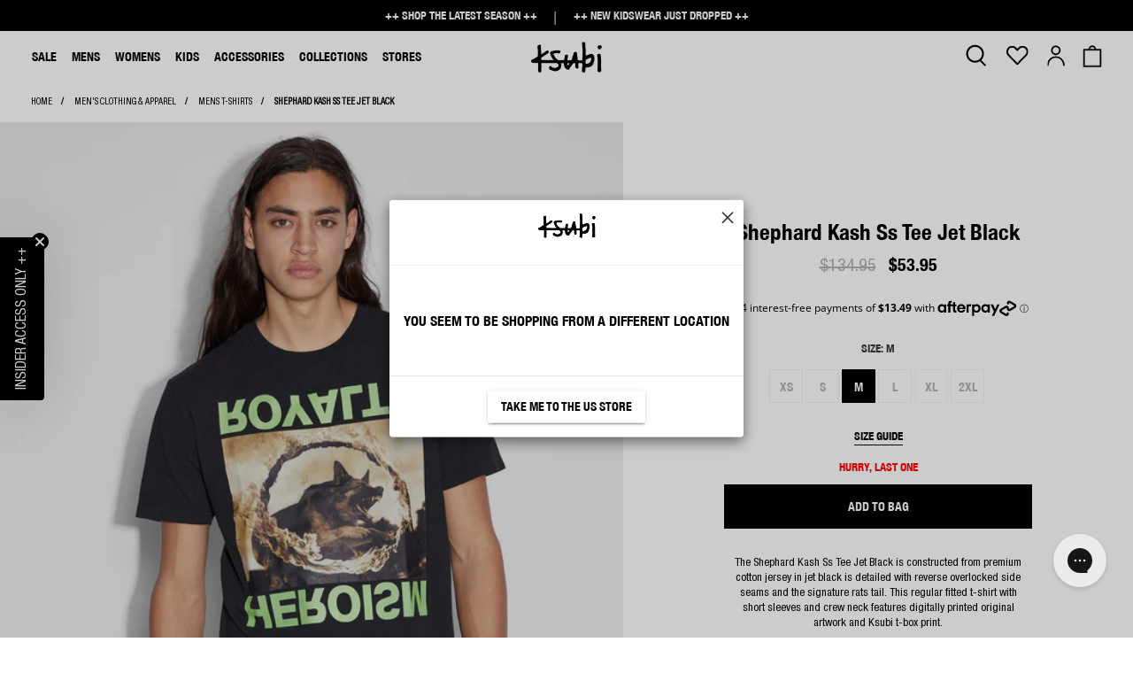

--- FILE ---
content_type: text/html; charset=utf-8
request_url: https://ksubi.co.nz/products/shephard-kash-ss-tee-jet-black
body_size: 96082
content:


  

















 <!doctype html>
<html lang="en">
<head> <script src="//ksubi.co.nz/cdn/shop/t/173/assets/swym-collections-logic.js?v=113634923524651960611766961216" defer="defer"></script><script type="text/javascript" src="https://try.abtasty.com/7204c29c35c574b0eca98e44b44ea521.js" async></script>
<meta charset="utf-8"> <meta http-equiv="cleartype" content="on"> <meta name="viewport" content="width=device-width,initial-scale=1"> <meta name="theme-color" content="#ffffff"> <meta name="robots" content="index,follow"> <link rel="canonical" href="https://ksubi.co.nz/products/shephard-kash-ss-tee-jet-black" /><link rel="shortcut icon" type="image/x-icon" href="//ksubi.co.nz/cdn/shop/files/Ksubi_favicon_180x180.png?v=1620031179"> <link rel="apple-touch-icon" href="//ksubi.co.nz/cdn/shop/files/Ksubi_favicon_180x180.png?v=1620031179"/> <link rel="apple-touch-icon" sizes="57x57" href="//ksubi.co.nz/cdn/shop/files/Ksubi_favicon_57x57.png?v=1620031179"/> <link rel="apple-touch-icon" sizes="60x60" href="//ksubi.co.nz/cdn/shop/files/Ksubi_favicon_60x60.png?v=1620031179"/> <link rel="apple-touch-icon" sizes="72x72" href="//ksubi.co.nz/cdn/shop/files/Ksubi_favicon_72x72.png?v=1620031179"/> <link rel="apple-touch-icon" sizes="76x76" href="//ksubi.co.nz/cdn/shop/files/Ksubi_favicon_76x76.png?v=1620031179"/> <link rel="apple-touch-icon" sizes="114x114" href="//ksubi.co.nz/cdn/shop/files/Ksubi_favicon_114x114.png?v=1620031179"/> <link rel="apple-touch-icon" sizes="180x180" href="//ksubi.co.nz/cdn/shop/files/Ksubi_favicon_180x180.png?v=1620031179"/> <link rel="apple-touch-icon" sizes="228x228" href="//ksubi.co.nz/cdn/shop/files/Ksubi_favicon_228x228.png?v=1620031179"/> <title>Shop the Shephard Kash Ss Tee Jet Black  | Ksubi ++</title> <meta name="description" content="The Shephard Kash Ss Tee Jet Black is constructed from premium cotton jersey in jet black is detailed with reverse overlocked side seams andThe signature rat..." />
    
<link rel="preconnect dns-prefetch" href="https://fonts.shopifycdn.com" /> <link rel="preconnect dns-prefetch" href="https://cdn.shopify.com" /> <link rel="preconnect dns-prefetch" href="https://v.shopify.com" /> <link rel="preconnect dns-prefetch" href="https://cdn.shopifycloud.com" /> <link href="//ksubi.co.nz/cdn/shop/t/173/assets/HelveticaNeueCondensedBold.woff2?v=33365714133192905431766961216" as="font" type="font/woff2" crossorigin="anonymous" rel="preload"> <link href="//ksubi.co.nz/cdn/shop/t/173/assets/Helvectica-Neue-Condensed-Bold.woff?v=27544455046963815561766961216" as="font" type="font/woff" crossorigin="anonymous" rel="preload"> <link href="//ksubi.co.nz/cdn/shop/t/173/assets/HelveticaNeueCondensed.woff2?v=43095407224886659761766961216" as="font" type="font/woff2" crossorigin="anonymous" rel="preload"> <link href="//ksubi.co.nz/cdn/shop/t/173/assets/HelveticaNeue-Condensed.woff?v=138649779974107769971766961216" as="font" type="font/woff" crossorigin="anonymous" rel="preload"> <link href="//ksubi.co.nz/cdn/shop/t/173/assets/BodoniPosterCompressed.woff2?v=88155743881115806491766961216" as="font" type="font/woff2" crossorigin="anonymous" rel="preload"> <link href="//ksubi.co.nz/cdn/shop/t/173/assets/Bodoni-Poster-Compressed.woff?v=131389602422019559231766961216" as="font" type="font/woff" crossorigin="anonymous" rel="preload"> <link href="https://cdn.shopify.com/s/files/1/0519/3059/5493/files/HelveticaNeueCondensedBold.woff2?v=1692684110" as="font" type="font/woff2" crossorigin="anonymous" rel="preload"> <link href="https://cdn.shopify.com/s/files/1/0519/3059/5493/files/HelveticaNeueCondensed.woff2?v=1692684110" as="font" type="font/woff2" crossorigin="anonymous" rel="preload"> <link rel="preload"  href="//ksubi.co.nz/cdn/shop/t/173/assets/slick-1.8.1.css?v=99639561323254153231766961216" as="style" onload="this.rel='stylesheet'"> <link rel="preload"  href="//ksubi.co.nz/cdn/shop/t/173/assets/slick-theme-1.8.1.css?v=154572330992693840251766961216" as="style" onload="this.rel='stylesheet'">

  
<link rel="alternate" hreflang="x-default" href="https://ksubi.com/products/shephard-kash-ss-tee-jet-black"/> <link rel="alternate" hreflang="en-au" href="https://ksubi.com.au/products/shephard-kash-ss-tee-jet-black"/> <link rel="alternate" hreflang="en-gb" href="https://ksubi.uk/products/shephard-kash-ss-tee-jet-black"/> <link rel="alternate" hreflang="en-us" href="https://ksubi.com/products/shephard-kash-ss-tee-jet-black"/> <link rel="alternate" hreflang="en-jp" href="https://ksubi.jp/products/shephard-kash-ss-tee-jet-black"/> <link rel="alternate" hreflang="en-ca" href="https://ksubistore.ca/products/shephard-kash-ss-tee-jet-black"/> <link rel="alternate" hreflang="en-nz" href="https://ksubi.co.nz/products/shephard-kash-ss-tee-jet-black"/> <div id="shopify-section-hide__nav-items" class="shopify-section"> <style>
      .navbar-item.header__item[data-navlink-handle="careers"] {
        display: none;
      }</style> <style>
      .navbar-item.header__item[data-navlink-handle="holiday-gifting"] {
        display: none;
      }</style> <style>
    [data-mobile-menu-navlink-handle="holiday-gifting"] {
      display: none;
    }</style>




</div> <link rel="preload"  href="//ksubi.co.nz/cdn/shop/t/173/assets/fancybox.css?v=30466120580444283401766961216" as="style" onload="this.rel='stylesheet'"> <link href="//ksubi.co.nz/cdn/shop/t/173/assets/theme-styles.scss.css?v=128908627932190607281766963064" rel="stylesheet" type="text/css" media="all" />


  
<style>
    
        @font-face {
  font-family: Oswald;
  font-weight: 400;
  font-style: normal;
  font-display: swap;
  src: url("//ksubi.co.nz/cdn/fonts/oswald/oswald_n4.7760ed7a63e536050f64bb0607ff70ce07a480bd.woff2") format("woff2"),
       url("//ksubi.co.nz/cdn/fonts/oswald/oswald_n4.ae5e497f60fc686568afe76e9ff1872693c533e9.woff") format("woff");
}

    
    :root {
        --swym-popup-font-family: Oswald, sans-serif;
        --swym-popup-overlay-bg-color: #000000;
        --swym-popup-overlay-opacity: calc(85/100.00);
        --swym-popup-bg-color: #FFFFFF;
        --swym-popup-font-family: Oswald, sans-serif;
        --swym-popup-border: 1px solid #1E1E1E;
        --swym-popup-border-radius: 10px;
        
        --swym-popup-header-bg-color: transparent;
        --swym-popup-header-text-color: #1E1E1E;
        --swym-popup-header-text-alignment : left;
        --swym-popup-header-text-font-size : 16px;
        --swym-popup-header-text-font-weight : 400;
        
        --swym-popup-body-details-alignment: left;
        --swym-popup-body-details-text-color: #1E1E1E;
        
        --swym-popup-body-vendor-font-size : 10px;
        --swym-popup-body-vendor-font-weight :400;
        --swym-popup-vendor-display-style: none; 
        --swym-popup-vendor-text-color: #6D7175;
        
        --swym-popup-body-title-font-size : 14px;
        --swym-popup-body-title-font-weight : 400;
        --swym-popup-body-title-text-color: #4D4D4D;
        
        --swym-popup-body-variant-title-font-size : 13px;
        --swym-popup-body-variant-title-font-weight : 400;
        --swym-popup-body-variant-title-text-color: #6D7175;
        
        --swym-popup-body-variant-price-font-size : 16px;
        --swym-popup-body-variant-price-font-weight : 400;
        --swym-popup-body-variant-price-text-color: #4D4D4D;
        
        --swym-popup-body-preferences-font-size : 10px;
        --swym-popup-body-preferences-font-weight : 400;
        --swym-popup-body-preferences-text-color: #4D4D4D;
        --swym-popup-body-preferences-text-alignment: left;
        
        --swym-popup-variant-selector-border: 1px solid #EBEBEB;
        --swym-popup-variant-selector-border-radius: 4px;
        --swym-popup-variant-selector-text-alignment: left;
        --swym-popup-variant-selector-padding: 10px;
        --swym-popup-options-title-font-size: 12px;
        --swym-popup-options-title-font-weight: 500;
        --swym-popup-options-title-color: #4D4D4D;
        --swym-popup-options-values-font-size: 10px;
        --swym-popup-options-values-font-weight: 400;
        --swym-popup-options-values-color: #808080;
        --swym-selected-filter-label-color: #FFFFFF;
        --swym-selected-filter-label-bg-color: #000000;
        
        --swym-popup-body-select-list-font-size : 10px;
        --swym-popup-body-select-list-font-weight : 400;
        --swym-popup-body-select-list-text-color: #4D4D4D;
        --swym-popup-body-select-list-text-alignment: left;
        
        --swym-popup-body-lists-font-size : 12px;
        --swym-popup-body-lists-font-weight : 400;
        --swym-popup-body-lists-text-color: #000000;
        --swym-popup-body-lists-checkbox-alignment: row-reverse;
        --swym-popup-body-lists-checkbox-accent-color: #393D51;
        
        --swym-popup-create-new-list-btn-font-size : 14px;
        --swym-popup-create-new-list-btn-font-weight : 400;
        --swym-popup-create-new-list-btn-text-color: #4D4D4D;
        --swym-popup-create-new-list-btn-bg-color: #FFFFFF;
        --swym-popup-create-new-list-btn-text-alignment: left;
        --swym-popup-create-new-list-btn-border: none;
        --swym-popup-create-new-list-btn-border-radius: 0;
        
        --swym-popup-add-to-list-btn-font-size : 14px;
        --swym-popup-add-to-list-btn-font-weight : 400;
        --swym-popup-add-to-list-btn-text-color: #FFFFFF;
        --swym-popup-add-to-list-btn-bg-color: #000000;
        --swym-popup-add-to-list-btn-text-alignment: center;
        --swym-popup-add-to-list-btn-height: 40px;
        --swym-popup-add-to-list-btn-border: none;
        --swym-popup-add-to-list-btn-border-radius: 10px;
        
        --swym-popup-add-to-list-disabled-btn-text-color: #FFFFFF;
        --swym-popup-add-to-list-disabled-btn-bg-color: #808080;
        
        --swym-create-list-popup-bg-color: #FFFFFF;
        --swym-create-list-popup-border: 1px solid #1E1E1E;
        --swym-create-list-popup-border-radius: 10px;
        
        --swym-popup-add-to-list-submit-btn-font-size : 14px;
        --swym-popup-add-to-list-submit-btn-font-weight : 400;
        --swym-popup-add-to-list-submit-btn-text-color: #FFFFFF;
        --swym-popup-add-to-list-submit-btn-bg-color: #000000;
        --swym-popup-add-to-list-submit-btn-text-alignment: center;
        --swym-popup-add-to-list-submit-btn-height: 40px;
        --swym-popup-add-to-list-submit-btn-border: 1px solid #EBEBEB;
        --swym-popup-add-to-list-submit-btn-border-radius: 10px;
    }
</style>

<script>const themeSettings = {"theme_mode":"dark","login_message":"Hey there, login to your Ksubi account below to access your order history and view your wishlist.","navigation_link_color":false,"enable_dark_mode":false,"secret_key":"Ksubi_Secret","ab_tasty":"\u003cscript type=\"text\/javascript\" src=\"https:\/\/try.abtasty.com\/7204c29c35c574b0eca98e44b44ea521.js\" async\u003e\u003c\/script\u003e","enable_klaviyo_bis":false,"klaviyo_company_id":"VWJz7Z","show_liable_text":true,"liable_text":"Prices may not include local taxes and duties, and you may be liable to pay these upon delivery. Products on sale are not eligible for a refund, exchange or store credit.","show_announcement_bar":true,"show_popup":false,"show_fixed_message":false,"header_layout":"classic","footer_layout":"classic","product_layout":"classic","image_loading_style":"fade-in","mobile_logo_width":200,"logo_mobile_position":"center","logo_menu_position":"left","show_search_icon_mobile":true,"mobile_sidebar_position":"below","icon_style":"icons","mobile_menu_background_color":"rgba(0,0,0,0)","mobile_menu_opacity":100,"mobile_menu_link_color":"rgba(0,0,0,0)","mobile_menu_link_hover_color":"rgba(0,0,0,0)","button_primary_padding":"regular","button_primary_bg_color":"#000000","button_primary_bg_color_transparency":100,"button_primary_border_color":"rgba(0,0,0,0)","button_primary_text_color":"#ffffff","button_primary_bg_color--highlight":"#606060","button_primary_bg_color_transparency--highlight":100,"button_primary_border_color--highlight":"rgba(0,0,0,0)","button_primary_text_color--highlight":"#ffffff","button_primary_border_radius":0,"button_secondary_padding":"regular","button_secondary_bg_color":"rgba(0,0,0,0)","button_secondary_bg_color_transparency":0,"button_secondary_border_color":"#000000","button_secondary_text_color":"#000000","button_secondary_bg_color--highlight":"#000000","button_secondary_bg_color_transparency--highlight":100,"button_secondary_border_color--highlight":"#000000","button_secondary_text_color--highlight":"#ffffff","button_secondary_border_radius":0,"button_link_padding":"regular","button_link_text_color":"#000000","button_link_text_color--highlight":"#ccc","button_link_underline_style":"solid","button_link_underline_thickness":1,"button_cart_padding":"regular","button_cart_bg_color":"#c70000","button_cart_bg_color--highlight":"#de1313","button_cart_border_color":"rgba(0,0,0,0)","button_cart_border_color--highlight":"rgba(0,0,0,0)","button_cart_text_color":"#FFF","button_cart_text_color--highlight":"#FFF","button_cart_icon":"","button_cart_icon_position":"left","button_cart_border_radius":2,"icon":"icon_solid","toggle_icon_style":"plus_and_minus","social_media_share_style":"squared","enable_metafield_breadcrumbs":true,"breadcrumb_capitalization":"none","breadcrumb_separator":"arrow","breadcrumb_size":"regular","dropdown_style":"vertical","dropdown_position":"below-parent","dropdown_link_spacing":"medium","use_placeholders":false,"form_button_style":"button--primary","display_heading_divider":true,"heading_divider_animation":"none","heading_divider_style":"short","heading_divider_width":2,"toggle_sidebar":false,"tab_style":"underline","table_styles_enabled":true,"qty_box_style":"box","qty_border_radius":0,"tag_style":"solid","mega_menu_1":true,"mega_menu_2":true,"mega_menu_3":true,"mega_menu_4":true,"mega_menu_5":true,"mega_menu_6":true,"mega_menu_7":false,"mega_menu_8":false,"mega_menu_9":false,"mega_menu_10":false,"shop_bg_color":"#ffffff","border_color":"#D3D3D3","regular_color":"#000000","link_color":"#007ACE","link_hover_color":"#51B2F5","heading_color":"#000000","banner_heading_color":"#FFFFFF","divider_color":"#000000","logo_text":"#FFFFFF","header_background":"rgba(0,0,0,0)","header_link_color":"#FFFFFF","header_link_hover_color":"#51B2F5","header_cart_badge_color":"#007ACE","cart_background_color":"#fff","show_dropdown_shadow":true,"dropdown_background":"#FFFFFF","dropdown_background_opacity":100,"dropdown_link_color":"#000000","dropdown_link_hover_color":"#007ACE","footer_background":"#808080","footer_border":"rgba(0,0,0,0)","footer_link_color":"#FFFFFF","footer_link_hover_color":"#000000","footer_text_color":"#FFFFFF","sale_color":"#C70000","was_price_color":"#808080","product_hover_text_color":"#000000","product_hover_bg_color":"#FFFFFF","banner_bestseller":"#F0D00E","banner_comingsoon":"#585757","banner_new":"#007ACE","banner_preorder":"#6E6E6F","banner_sale":"#C70000","banner_staffpick":"#222222","qty_icon_color":"#fff","qty_icon_hover_color":"#ddd","qty_background_color":"#000","qty_background_hover_color":"#222","regular__font":{"error":"json not allowed for this object"},"regular_font_size":15,"logo__font":{"error":"json not allowed for this object"},"logo_font_size":20,"logo_font_style":"none","nav__font":{"error":"json not allowed for this object"},"nav_font_size":14,"nav_letter_spacing":1,"nav_font_style":"none","dropdown_heading_font_size":16,"dropdown_font_size":12,"dropdown_letter_spacing":0,"dropdown_font_style":"none","button__font":{"error":"json not allowed for this object"},"button_letter_spacing":0,"button_font_style":"none","heading__font":{"error":"json not allowed for this object"},"heading_size":24,"heading_letter_spacing":0,"heading_font_style":"none","preheading_font":{"error":"json not allowed for this object"},"preheading_size":15,"preheading_style":"none","subheading_font":{"error":"json not allowed for this object"},"subheading_size":15,"subheading_style":"none","banner_heading__font":{"error":"json not allowed for this object"},"banner_heading_size":40,"banner_heading_style":"none","banner_text__font":{"error":"json not allowed for this object"},"banner_text_size":15,"banner_text_letter_spacing":1,"footer_heading_font_size":18,"footer_font_size":14,"search_option":"everything","search_title":"Search","search_placeholder":"What are you looking for?","search_heading_color":"#000","search_display_style":"popup","search_popup_bg":"#FFF","enable_autocomplete":true,"search_to_display":5,"customise_ss_banner":true,"show_secondary_image":true,"display_vendor":false,"thumbnail_hover_enabled":true,"thumbnail_text_alignment":"center","stickers_enabled":true,"sticker_shape":"square","sticker_position":"left","collection_swatches":true,"collection_swatches_shape":"square","enable_shopify_review_comments":false,"enable_shopify_collection_badges":false,"display_product_quantity":false,"limit_quantity":false,"display_inventory_left":true,"inventory_threshold":10,"free_price_text":"Free","product_form_style":"swatches","swatch_style":"square","notify_me_form":true,"notify_me_description":"\u003cp\u003eNotify me when this product is available:\u003c\/p\u003e","enable_productview":false,"enable_quickshop":true,"quickshop_button_style":"button--secondary","quickshop_show_vendor":false,"quickshop_show_price_savings":true,"show_dynamic_checkout_button":false,"quickshop_truncate_words":false,"quickshop_truncate_words_limit":20,"qs_popup_color":"#fff","show_product_gallery_thumbnails":true,"quickshop_arrows":true,"quickshop_magnify_images":false,"quickshop_speed":0,"quickshop_gallery_transition_styles":"slide","quickshop_thumbnail_position":"bottom-thumbnails","enable_thumbnail_slider":true,"quickshop_gallery_position":"left","video_looping":false,"cart_action":"drawer","show_lock_icon":true,"cart_icon":"bag","display_special_instructions":false,"display_tos_checkbox":false,"display_savings":false,"display_ajax_quantity_box":true,"cart_message":"","go_to_checkout":true,"enable_shipping_calculator":false,"shipping_calculator_default_country":"United States","enable_free_shipping_bar":true,"free_shipping_text_reached":"++ You're receiving free shipping with this order! ++","free_shipping_text_unreached":"++ Spend {amount} more to qualify for free shipping ++","cart_free_shipping_threshold":"150","black_background_free_shipping_bar":true,"show_multiple_currencies":false,"currency_format":"money_with_currency_format","supported_currencies":"USD CAD INR GBP AUD EUR JPY","default_currency":"USD","timer-body__font":{"error":"json not allowed for this object"},"enable-custom-font":true,"custom-body__font":"'Helvectica-Neue-Condensed-Bold', sans-serif","disqus_enabled":false,"disqus_shortname":"","twitter_link":"","facebook_link":"","youtube_link":"","vimeo_link":"","pinterest_link":"","tumblr_link":"","instagram_link":"","snapchat_link":"","houzz_link":"","linkedin_link":"","dribbble_link":"","behance_link":"","flickr_link":"","email_link":"","favicon":"\/\/ksubi.co.nz\/cdn\/shop\/files\/Ksubi_favicon.png?v=1620031179","free_shipping_text":"++ FREE SHIPPING FOR ORDERS OVER $150 ++","ss_enable":true,"ss_site_id":"8kltns","ss_collection_handle":"shop","swym_vs_text_font_family":{"error":"json not allowed for this object"},"swym_vs_bg_color":"#FFFFFF","swym_vs_overlay_bg_color":"#000000","swym_vs_overlay_opacity":85,"swym_vs_enable_border":true,"swym_vs_border_color":"#1E1E1E","swym_vs_border_width":1,"swym_vs_enable_border_radius":true,"swym_vs_border_radius":10,"swym_vs_layout":"carousel","desktopModalTitle":"ADD TO WISHLIST","swym_vs_header_close_icon":"\u003csvg xmlns=\"http:\/\/www.w3.org\/2000\/svg\" width=\"20\" height=\"20\" viewBox=\"0 0 24 24\"\u003e\u003cpath d=\"M23 20.168l-8.185-8.187 8.185-8.174-2.832-2.807-8.182 8.179-8.176-8.179-2.81 2.81 8.186 8.196-8.186 8.184 2.81 2.81 8.203-8.192 8.18 8.192z\"\/\u003e\u003c\/svg\u003e","swym_vs_header_bg_color":"transparent","swym_vs_header_text_color":"#1E1E1E","swym_vs_header_text_alignment":"left","swym_vs_header_text_font_size":16,"swym_vs_header_text_font_weight":400,"swym_vs_body_text_color":"#1E1E1E","swym_vs_body_text_alignment":"left","swymShowVendor":false,"swym_vs_body_vendor_font_size":10,"swym_vs_body_vendor_font_weight":400,"swym_vs_body_vendor_text_color":"#6D7175","swym_vs_body_title_font_size":14,"swym_vs_body_title_font_weight":400,"swym_vs_body_title_text_color":"#4D4D4D","swym_vs_body_variant_title_font_size":13,"swym_vs_body_variant_title_font_weight":400,"swym_vs_body_variant_title_text_color":"#6D7175","swym_vs_body_variant_price_font_size":16,"swym_vs_body_variant_price_font_weight":400,"swym_vs_body_variant_price_text_color":"#4D4D4D","singleWishlistButtonAddText":"ADD TO WISHLIST","singleWishlistButtonRemoveText":"REMOVE FROM WISHLIST","defaultWishlistTitle":"My Wishlist","addedToSingleList":" Wishlist","addedToMultipleLists":" Wishlists","selectPreferenceText":"","swym_vs_body_preferences_font_size":10,"swym_vs_body_preferences_font_weight":400,"swym_vs_body_preferences_text_alignment":"left","swym_vs_body_preferences_text_color":"#4D4D4D","swym_variant_selector_enable_border":true,"swym_variant_selector_border_color":"#EBEBEB","swym_variant_selector_border_width":1,"swym_variant_selector_enable_border_radius":true,"sswym_variant_selector_border_radius":4,"swym_variant_selector_padding":10,"swym_variant_selector_text_alignment":"left","swym_vs_option_title_font_size":12,"swym_vs_option_title_font_weight":500,"swym_vs_option_title_text_color":"#4D4D4D","swym_vs_option_values_font_size":10,"swym_vs_option_values_font_weight":400,"swym_vs_option_values_text_color":"#808080","swym_selected_filter_label_color":"#FFFFFF","swym_selected_filter_label_bg_color":"#000000","addToWishlistTextNoListSelected":"Select List","addToWishlistTextAddState":"ADD TO WISHLIST","addToWishlistTextUpdateState":"UPDATE LISTS","swym_vs_add_to_list_btn_height":40,"swym_vs_add_to_list_btn_font_size":14,"swym_vs_add_to_list_btn_font_weight":400,"swym_vs_add_to_list_btn_text_color":"#FFFFFF","swym_vs_add_to_list_btn_bg_color":"#000000","swym_vs_add_to_list_btn_text_alignment":"center","swym_vs_add_to_list_btn_enable_border":false,"swym_vs_add_to_list_btn_border_color":"#EBEBEB","swym_vs_add_to_list_btn_border_width":1,"swym_vs_add_to_list_btn_enable_border_radius":true,"swym_vs_add_to_list_btn_border_radius":10,"swym_vs_add_to_list_disabled_btn_text_color":"#FFFFFF","swym_vs_add_to_list_disabled_btn_bg_color":"#808080","selectWishlistText":"Select Wishlists to update","swym_vs_body_select_list_font_size":10,"swym_vs_body_select_list_font_weight":400,"swym_vs_body_select_list_text_alignment":"left","swym_vs_body_select_list_text_color":"#4D4D4D","swym_vs_body_lists_font_size":12,"swym_vs_body_lists_font_weight":400,"swym_vs_body_lists_text_color":"#000000","swym_vs_body_lists_checkbox_placement":false,"swym_vs_body_lists_selected_checkbox_color":"#393D51","createListButtonText":"+ Create New Wishlist","swym_vs_create_new_list_btn_font_size":14,"swym_vs_create_new_list_btn_font_weight":400,"swym_vs_create_new_list_btn_text_color":"#4D4D4D","swym_vs_create_new_list_btn_bg_color":"#FFFFFF","swym_vs_create_new_list_btn_text_alignment":"left","swym_vs_create_new_list_btn_enable_border":false,"swym_vs_create_new_list_btn_border_color":"#EBEBEB","swym_vs_create_new_list_btn_border_width":1,"swym_vs_create_new_list_btn_enable_border_radius":false,"swym_vs_create_new_list_btn_border_radius":4,"swym_create_list_popup_bg_color":"#FFFFFF","swym_create_list_popup_enable_border":true,"swym_create_list_popup_border_color":"#1E1E1E","swym_create_list_popup_border_width":1,"swym_create_list_popup_enable_border_radius":true,"swym_create_list_popup_border_radius":10,"createListGuideText":"Wishlist Name","createListModalTitle":"Create New Wishlist","confirmNewListButtonText":"Save","createListInputPlaceHolder":"Enter name","swym_vs_add_to_list_submit_btn_height":40,"swym_vs_add_to_list_submit_btn_font_size":14,"swym_vs_add_to_list_submit_btn_font_weight":400,"swym_vs_add_to_list_submit_btn_text_color":"#FFFFFF","swym_vs_add_to_list_submit_btn_bg_color":"#000000","swym_vs_add_to_list_submit_btn_text_alignment":"center","swym_vs_add_to_list_submit_btn_enable_border":true,"swym_vs_add_to_list_submit_btn_border_color":"#EBEBEB","swym_vs_add_to_list_submit_btn_border_width":1,"swym_vs_add_to_list_submit_btn_enable_border_radius":true,"swym_vs_add_to_list_submit_btn_border_radius":10,"listNameError":"List name must be atleast 3 characters and lesser than 50 characters!","listNameNotUniqueError":" already exists! Please enter a unique name.","listLimitErrorMessage":"List limit of 10 Wishlists reached, please delete a wishlist to create newer wishlists.","notificationAddText":"has been added to your Wishlist!","notification Remove Text":" has been removed from your Wishlist","notificationUpdateText":"has been added to","checkout_logo_image":null,"checkout_logo_position":"left","checkout_logo_size":"medium","checkout_body_background_color":"#fff","checkout_input_background_color_mode":"white","checkout_sidebar_background_color":"#fafafa","checkout_heading_font":"-apple-system, BlinkMacSystemFont, 'Segoe UI', Roboto, Helvetica, Arial, sans-serif, 'Apple Color Emoji', 'Segoe UI Emoji', 'Segoe UI Symbol'","checkout_body_font":"-apple-system, BlinkMacSystemFont, 'Segoe UI', Roboto, Helvetica, Arial, sans-serif, 'Apple Color Emoji', 'Segoe UI Emoji', 'Segoe UI Symbol'","checkout_accent_color":"#1878b9","checkout_button_color":"#1878b9","checkout_error_color":"#e22120","customer_layout":"customer_area"};</script> <style data-shopify>
/* div#accessiblyAppWidgetButton {
  position: unset !important;
  display: none !important;
} */ 
/* comment out above code for now, widget is hidden on US, which is not what we want */

/* ============================= VARIANT SELECTION POPUP CSS ===============================*/

/* POPUP CONTAINER */
#swym-custom-collections-modal-background {
  height: 100%; width: 100vw;
  position: fixed;
  z-index: 999;
}
#swym-custom-collections-modal-background::after{
  content: ''; height: 100%; width: 100vw;
  position: absolute;
  inset: 0; 
  background-color: var(--swym-popup-overlay-bg-color);
  opacity: var(--swym-popup-overlay-opacity);
} 

#swym-custom-collections-modal-parent {
  height: auto;
  background: var(--swym-popup-bg-color);
  border-radius: 0px;
  border: var(--swym-popup-border);
  /* min-height: 505px; */
  position: absolute;
  z-index: 99999999;
  overflow-y: auto;
}

.swym-global-font-family{ font-family: var(--swym-popup-font-family) }

@media only screen and (min-width: 768px){
  #swym-custom-collections-modal-parent {
      max-width: 700px; width: 100%;
      height: auto;
      display: flex;
      flex-direction: column;
      background: var(--swym-popup-bg-color);
      border-radius: 0px;
      border: var(--swym-popup-border);
      /* min-height: 505px; */
      top: 50%; left: 50%;
      transform: translate(-50%, -50%);
      &.swym-layout--below_main_image{
          max-width: unset;
          width: 505px;
      }
  }
}
@media only screen and (max-width: 767px){
  #swym-custom-collections-modal-parent {bottom: 0}
}

/* HEADER */
#swym-collections-title-and-close {
  padding-inline: 20px;
  position: relative;
  color: var(--swym-popup-header-text-color);
  background-color: var(--swym-popup-header-bg-color);
}

p#swym-custom-modal-title {
  font-weight: var(--swym-popup-header-text-font-weight);
  font-size: var(--swym-popup-header-text-font-size);
  line-height: var(--swym-popup-header-text-font-size);
  text-align: var(--swym-popup-header-text-alignment);
  padding-right: 20px;
  margin-left: 14px;
}

#swym-custom-mobile-title { display: none }
#swym-custom-modal-close {
  font-size: 27px;
  cursor: pointer;
  z-index: 99;
  position: absolute;
  top: 0;
  right: 20px;
}

/* BODY CSS */  

.swym-custom-loaded {
  display: block !important;
}

input[type="checkbox"] {
  accent-color: var(--swym-popup-body-lists-checkbox-accent-color);
}

#swym-custom-image-wrapper {
  display: none;
  margin: 1rem;
  position: relative;
  overflow: hidden;
}

div#swym-multiple-wishlist-container {
  overflow-x: scroll;
  display: flex;
  flex-direction: column;
}

#swym-custom-images-slide-container {
  display: none;
  width: 100%;
  display: flex;
  flex-direction: row;
  overflow-x: scroll;
  scroll-behavior: smooth;
  list-style: none;
  margin: 0;
  padding: 0;
}

.swym-custom-slide-arrow {
  position: absolute;
  display: flex;
  top: 0;
  bottom: 0;
  margin: auto;
  height: 4rem;
  background: transparent !important;
  border: none;
  width: 2rem;
  font-size: 3rem;
  padding: 0;
  cursor: pointer;
  opacity: 0.5;
  transition: opacity 100ms;
  color: grey;
}

.swym-custom-slide-arrow:hover,
.swym-custom-slide-arrow:focus {
  opacity: 1;
}

div#swym-custom-images-slide-container::-webkit-scrollbar {
  display: none;
}

.swym-filter-option-name ::-webkit-scrollbar {
  display: none;
}

#swym-custom-slide-arrow-prev {
  left: 0;
  padding-left: 0.25rem;
  border-radius: 0 2rem 2rem 0;
}

#swym-custom-slide-arrow-next {
  right: 0;
  padding-left: 0.75rem;
  border-radius: 2rem 0 0 2rem;
}

input#swym-new-list-name-input:focus {
  outline: none;
  border: 1px solid #393D51;
}

input#swym-new-list-name-input {
  transition: border-color 0.3s, box-shadow 0.3s;
}

p#swym-list-guide-text {
  width: 100%;
  text-align: left;
  font-weight: 500;
  font-size: 14px;
  margin-top: 5px;
  margin-bottom: 5px;
}

p#swym-create-list-title {
  font-weight: 600;
  font-size: 16px;
}

div#swym-custom-backdrop {
  position: fixed;
  width: 100%;
  height: 100%;
  display: flex;
  z-index: 9999999;
  justify-content: center;
  align-items: center;
  backdrop-filter: blur(5px);
  background-color: rgb(44 44 44 / 50%);
}

div#swym-create-list-title-wrapper {
  width: 100%;
  display: flex;
  justify-content: space-between;
  border-bottom: 2px solid #EBEBEB;
}

button#swym-custom-notconfirm-list-button {
  background: none;
  border: none;
  cursor: pointer;
  font-size: 25px;
  color: grey;
}

button#swym-custom-confirm-list-button {
  cursor: pointer;
  font-size: var(--swym-popup-add-to-list-submit-btn-font-size);
  font-weight: var(--swym-popup-add-to-list-submit-btn-font-weight);
  height: var(--swym-popup-add-to-list-submit-btn-height);
  background: var(--swym-popup-add-to-list-submit-btn-bg-color);
  color: var(--swym-popup-add-to-list-submit-btn-text-color);
  text-align: var(--swym-popup-add-to-list-submit-btn-text-alignment);
  border: var(--swym-popup-add-to-list-submit-btn-border);
  margin-bottom: 10px;
  border-radius: 0px;
}

div#swym-create-list-button-wrapper {
  display: flex;
  flex-direction: column;
  text-align: center;
  justify-content: center;
  background: white;
  width: 100%;
  gap: 15px;
  margin-bottom: 5px;
}

div#swym-create-list-mobile-modal {
  position: absolute;
  background: white;
  border: 1px solid #EBEBEB;
  justify-content: center;
  display: flex;
  flex-direction: column;
  width: 100%;
  bottom: 50%;
}
.colour.swym-filter-option-name {
  display: none;
}

div#swym-custom-mobile-modal-wrapper-title {
  display: flex;
  justify-content: space-between;
  padding: 10px;
}

div#swym-custom-mobile-modal-wrapper-buttons {
  display: flex;
  flex-direction: column;
}

img.swym-custom-slider-image {
  object-fit: contain;
  flex: 1 0 100%;
}

button.swym-zoomed-image-close-button.close-button {
  position: relative;
  top: 1%;
  font-size: 20px;
  border-radius: 100px;
  cursor: pointer;
  border: 1px solid #c2c0c0;
}

.zoomed-image {
  position: fixed;
  top: 0;
  left: 0;
  width: 100%;
  height: 100%;
  background-color: rgba(0, 0, 0, 0.8);
  z-index: 99999999999999;
  display: flex;
  justify-content: center;
  align-items: center;
  flex-direction: column;
}

.zoomed-image img {
  max-width: 90%;
  max-height: 90%;
  object-fit: contain;
}

button#swym-collections {
  display: none;
  position: absolute;
  z-index: 10;
  background: none;
  border: none;
  font-size: 15px;
  right: 1%;
  top: 1%;
}

div#swym-custom-list-id-container {
  max-height: 90px;
  overflow-y: scroll;
  display: flex;
  flex-direction: column;
  padding: 10px;
  width: 100%;
}

div#swym-images-and-components-container {
  display: flex;
  flex-direction: row;
  justify-content: space-between;
  padding-left: 20px;
  padding-right: 20px;
}

div#swym-images-container {
  display: flex;
  flex-direction: column;
  width: 180px;
  align-items: center;
  flex: 0.5;
}

div#swym-custom-product-title {
  font-size: var(--swym-popup-body-title-font-size);
  font-weight: var(--swym-popup-body-title-font-weight);
  font-size: var(--swym-popup-body-title-font-size);
  color: var(--swym-popup-body-title-text-color);
  line-height: 18px;
}

div#swym-custom-vendor-title {
  display:none !important;
  font-size: var(--swym-popup-body-vendor-font-size); 
  font-weight: var(--swym-popup-body-vendor-font-weight); 
  color: var(--swym-popup-vendor-text-color); 
  display: var(--swym-vendor-display-style); 
}

div#swym-custom-variant-title {
  display: none;
  font-size: var(--swym-popup-body-variant-title-font-size);
  font-weight: var(--swym-popup-body-variant-title-font-weight);
  color: var(--swym-popup-body-variant-title-text-color);
}

div#swym-custom-variant-price {
  font-size: var(--swym-popup-body-variant-price-font-size);
  font-weight: var(--swym-popup-body-variant-price-font-weight);
  color: var(--swym-popup-body-variant-price-text-color);
  line-height: 20px;
  margin-block: 10px;
}

div#swym-custom-product-info {
  display: flex;
  flex-direction: column;
  align-items: flex-start;
  text-align: var(--swym-popup-body-details-alignment);
  line-height: 30px;
  margin-left: 5px;
  color: var(--swym-popup-body-details-text-color);
}

div#swym-custom-component-container {
  display: flex;
  flex-direction: column;
  width: 100%;
  padding-left: 15px;
  flex: 0.5;
}

.swym-radio-buttons-container input {
  touch-action: manipulation;
}

div#swym-custom-variant-selector-container {
  display: flex;
  flex-direction: column;
  border-radius: 0px;
  border: var(--swym-popup-variant-selector-border);
  padding: var(--swym-popup-variant-selector-padding);
  text-align: var(--swym-popup-variant-selector-text-alignment);
  touch-action: pan-x;
}

div#swym-custom-add-to-wishlist-container {
  width: 100%;
  display: flex;
  flex-direction: column-reverse;
  height: 100%;
  align-items: flex-end;
}

button#swym-custom-add-to-wishlist-button {
  cursor: pointer;
  min-width: 218px;
  height: var(--swym-popup-add-to-list-btn-height); 
  flex-shrink: 0;
  background: var(--swym-popup-add-to-list-btn-bg-color);
  color: var(--swym-popup-add-to-list-btn-text-color);
  /* float: right; */
  margin: 20px;
  text-align: var(--swym-popup-add-to-list-btn-text-alignment);
  border-radius: 0px;
  border: var(--swym-popup-add-to-list-btn-border);
  font-size: var(--swym-popup-add-to-list-btn-font-size);
  font-weight: var(--swym-popup-add-to-list-btn-font-weight);

}

.swym-filter-option-name {
  display: flex;
  flex-direction: column;
  padding-left: 10px;
}

label.swym-filter-labels {
  display: flex;
  border: 1px solid #D8D8D8;
  height: 30px;
  text-align: center;
  justify-content: center;
  border-radius: 0px;
  align-items: center;
  width: auto;
  padding: 8px 10px;
  cursor: pointer;
  font-size: var(--swym-popup-options-values-font-size);
  font-weight: var(--swym-popup-options-values-font-weight);
  color: var(--swym-popup-options-values-color);
  white-space: nowrap;
  margin: 6px 8px 2px 3px;
}

label.swym-filter-labels.selected {
  color: var(--swym-selected-filter-label-color);
  background-color: var(--swym-selected-filter-label-bg-color);
}

label.swym-filter-labels:hover {
  transform: scale(1.15);
  transition: 0.1s ease-in-out;
  text-decoration: underline;
}

img#swym-custom-image-blob.selected {
  border: 1px solid #393D51;
  border-radius: 0px;
}

.swym-radio-buttons-container {
  display: flex;
  flex-direction: row;
  flex-wrap: wrap;
  max-height: 140px;
  overflow-y: auto;
  position: relative;
  right: 3px;
  -webkit-overflow-scrolling: touch;
  scroll-behavior: smooth;
}

div#swymOptionName {
  font-size: var(--swym-popup-options-title-font-size);
  font-weight: var(--swym-popup-options-title-font-weight);
  color: var(--swym-popup-options-title-color);
  line-height: 16px;
  text-transform: uppercase;
}

img#swym-custom-primary-image {
  cursor: zoom-in;
  object-fit: contain;
}

img#swym-custom-image-blob {
  cursor: pointer;
  margin-right: 8px;
  transform: scale(1);
  transition: transform 0.08s ease-in-out;
}

img#swym-custom-image-blob:hover {
  transform: scale(1.3);
}

div#swym-custom-image-blob-container {
  margin-top: 8px;
  margin-left: 8px;
  display: flex;
}

div#swym-input-and-label-wrapper {
  display: flex;
  color: var(--swym-popup-body-lists-text-color);
  font-size: var(--swym-popup-body-lists-font-size);
  font-style: normal;
  font-weight: var(--swym-popup-body-lists-font-weight);
  line-height: 14px;
  flex-direction: var(--swym-popup-body-lists-checkbox-alignment);
  justify-content: space-between;
  align-items: center;
  margin-top: 5px;
  margin-bottom: 5px;
  cursor: pointer;
  transform: scale(1);
  transition: transform .08s ease-in-out
}

button#swym-custom-create-list-button {
  border: var(--swym-popup-create-new-list-btn-border);
  border-radius: 0px;
  cursor: pointer;
  padding: 15px;
  width: auto;
  text-align: var(--swym-popup-create-new-list-btn-text-alignment);
  margin-top: 5px;
  font-size: var(--swym-popup-create-new-list-btn-font-size);
  font-weight: var(--swym-popup-create-new-list-btn-font-weight);
  color: var(--swym-popup-create-new-list-btn-text-color);
  background-color: var(--swym-popup-create-new-list-btn-bg-color);
}

p#swym-custom-select-preference-text {
  font-size: var(--swym-popup-body-preferences-font-size);
  font-weight: var(--swym-popup-body-preferences-font-weight);
  color: var(--swym-popup-body-preferences-text-color);
  text-align: var(--swym-popup-body-preferences-text-alignment);
  line-height: 14px;
}

div#swym-custom-multiple-wishlist-container {
  border-radius: 0px;
  border: 1px solid #EBEBEB;
  margin-top: 15px;
  display: flex;
  flex-direction: column;
  align-items: flex-start;
  justify-content: center;
}

input.swym-custom-list-button {
  cursor: pointer;
}

label.swym-custom-list-label {
  cursor: pointer;
  justify-content: right;
  display: flex;
  margin-right: 10px;
}

button#swym-custom-add-to-wishlist-button[disabled="true"] {
  cursor: default;
  background: var(--swym-popup-add-to-list-disabled-btn-bg-color);
  color: var(--swym-popup-add-to-list-disabled-btn-text-color);
}

div#swym-custom-create-list-container {
  width: 360px;
  height: auto;
  display: flex;
  flex-direction: column;
  justify-content: center;
  align-items: center;
  padding: 0 15px;
  position: absolute;
  background: var(--swym-create-list-popup-bg-color);
  border: var(--swym-create-list-popup-border);
  border-radius: 0px;
}

div#swym-custom-images-caraousel {
  overflow-x: scroll;
}

input#swym-custom-new-list-name-input {
  width: 100%;
  font-style: normal;
  font-weight: 400;
  height: 40px;
  padding: 15px;
  &:focus-visible{
      outline: 0;
      outline-offset: 0;
      box-shadow: none;
  }
}

button#swym-custom-create-list-button[disabled="true"] {
  display: none;
}

p#swym-custom-select-wishlists-text {
  font-size: var(--swym-popup-body-select-list-font-size);
  font-weight: var(--swym-popup-body-select-list-font-weight);
  text-align: var(--swym-popup-body-select-list-text-alignment);
  color: var(--swym-popup-body-select-list-text-color);
  line-height: 14px;
}

.swym-list-creation-buttons {
  margin-right: 5px;
  margin-left: 5px;
  cursor: pointer;
}

.swym-hide-container {
display: none !important;
}

/* Desktop only */

@media only screen and (min-width: 1024px) {
button#swym-custom-add-to-wishlist-button {
  position: absolute;
  width: 315px;
  margin-bottom: 15px;
}

div#swym-custom-product-info {
  position: relative;
  top: 11px;
}
  div#swym-input-and-label-wrapper:hover {
      transform: scale(1.04);
      transition: 0.2s ease;
      text-decoration: underline;
  }
} 

/* Ancient Mobile Devices */

@media (max-width: 380px) and (max-height: 550px){
  img.swym-custom-slider-image {
      display: none;
  }

  div#swym-custom-product-info {
      display: none;
  }

  div#swym-custom-component-container {
      margin-top: -30px;
  }
  
  div#swym-collections-title-and-close {
      margin-top: 15px;
  }
}

/* Older Mobile Devices */

@media (max-width: 480px) and (max-height: 741px) {
  img.swym-custom-slider-image {
      width: 150px;
      height: 150px;
  }
  
  div#swymOptionName {
      min-width: 70px;
  }
}

/* Recent Mobile Devices*/

@media only screen and (max-width: 768px) {
 div#swym-custom-variant-selector-container{
  position: relative;
  right: 7px;
  bottom: 5px;
}
#swym-collections-title-and-close {
  padding-inline: 20px;
  }
  .swym-filter-option-name {
      flex-direction: row;
  }
  div#swym-custom-product-info {
      margin: 10px 5px 10px 5px;
  }
 
  div#swym-custom-collections-modal-background {
      justify-content: flex-end;
  }

  div#swymOptionName {
      min-width: 70px;
  }

  div#swym-custom-create-list-container {
      width: --webkit-fill-available;
  }

  label.swym-filter-labels {
      margin: 0px 7px 7px 0px;
  }

  p#swym-custom-modal-title {
      display: none;
  }

  p#swym-custom-mobile-title {
      display: block;
      font-family: inherit;
      font-size: 16px;
      font-weight: 600;
      line-height: 20px;
      letter-spacing: 0px;
      text-align: left;
      padding-block: 5px;
      margin-top:10px;
  }

  div#swym-custom-add-to-wishlist-container {
      padding: 5px;
  }

  div#swym-custom-images-slide-container {
      display: flex;
      overflow-x: scroll;
  }

  #swym-custom-image-wrapper {
      display: flex;
  }

  div#swym-images-container {
      display: none;
  }

  div#swym-product-info {
      display: none;
  }

  div#swym-custom-image-blob-container {
      display: none;
  }

  div#swym-custom-collections-modal-parent {
      flex-direction: column;
      width: -webkit-fill-available;
  }

  div#swym-images-and-components-container {
      flex-direction: column;
  }

  button#swym-custom-add-to-wishlist-button {
      width: 100%;
      margin: 0px;
  }

  .swym-radio-buttons-container {
      flex-wrap: wrap;
      overflow-x: auto;
      padding: 10px 5px 0px
  }

  div#swymOptionName {
      text-align: center;
      align-items: center;
      display: flex;
      padding: 5px;
  }

  div#swym-images-and-components-container {
      padding: 0;
  }

  .swym-filter-option-name {
      padding: 0;
  }

  p#swym-custom-select-preference-text {
      display: none;
  }

  div#swym-images-container {
      width: unset;
      height: 250p;
  }

  img#swym-custom-primary-image {
      height: 250px;
      width: 250px;
  }

  div#swym-multiple-wishlist-container {
      margin-top: 5px;
  }

  div#swym-input-and-label-wrapper {
      line-height: unset;
  }

} 

.swym-layout--carousel {
  /* align-items: center; */
  #swym-images-container { display: none }
  #swym-custom-image-wrapper { 
      flex: 0.5; 
      display: block;
      #swym-custom-images-slide-container img { height: 100%; width: 100%; margin: auto; cursor: zoom-in; }
  }
  #swym-custom-component-container { flex: 0.5 }
}

.swym-layout--below_main_image {
  #swym-images-container, #swym-custom-component-container {
      flex: unset; 
  }
  
}

#swym-custom-collections-modal-background { top: 0; left: 0 }
#swym-custom-modal-title { padding-top: 10px }
#swym-custom-select-preference-text { padding-block: 10px }
</style> <!-- Stylesheets for Flex "2.0.0" --> <link rel="preload"  href="//ksubi.co.nz/cdn/shop/t/173/assets/global.auto.scss.css?v=62675875175983776191766961216" as="style" onload="this.rel='stylesheet'"> <script>
    

Shopify = window.Shopify || {};


window.theme = {
  info: {
    name: "Flex",
    version: "2.0.0"
  }
}


Currency = window.Currency || {};
Currency.show_multiple_currencies = false;
Currency.shop_currency = "NZD";
Currency.default_currency = "USD";
Currency.display_format = "money_with_currency_format";
Currency.money_format = "${{amount}} NZD";
Currency.money_format_no_currency = "${{amount}}";
Currency.money_format_currency = "${{amount}} NZD";
Currency.native_multi_currency = false;



Window.theme = {};
Window.theme.allCountryOptionTags = "\u003coption value=\"New Zealand\" data-provinces=\"[[\u0026quot;Auckland\u0026quot;,\u0026quot;Auckland\u0026quot;],[\u0026quot;Bay of Plenty\u0026quot;,\u0026quot;Bay of Plenty\u0026quot;],[\u0026quot;Canterbury\u0026quot;,\u0026quot;Canterbury\u0026quot;],[\u0026quot;Chatham Islands\u0026quot;,\u0026quot;Chatham Islands\u0026quot;],[\u0026quot;Gisborne\u0026quot;,\u0026quot;Gisborne\u0026quot;],[\u0026quot;Hawke\u0026#39;s Bay\u0026quot;,\u0026quot;Hawke’s Bay\u0026quot;],[\u0026quot;Manawatu-Wanganui\u0026quot;,\u0026quot;Manawatū-Whanganui\u0026quot;],[\u0026quot;Marlborough\u0026quot;,\u0026quot;Marlborough\u0026quot;],[\u0026quot;Nelson\u0026quot;,\u0026quot;Nelson\u0026quot;],[\u0026quot;Northland\u0026quot;,\u0026quot;Northland\u0026quot;],[\u0026quot;Otago\u0026quot;,\u0026quot;Otago\u0026quot;],[\u0026quot;Southland\u0026quot;,\u0026quot;Southland\u0026quot;],[\u0026quot;Taranaki\u0026quot;,\u0026quot;Taranaki\u0026quot;],[\u0026quot;Tasman\u0026quot;,\u0026quot;Tasman\u0026quot;],[\u0026quot;Waikato\u0026quot;,\u0026quot;Waikato\u0026quot;],[\u0026quot;Wellington\u0026quot;,\u0026quot;Wellington\u0026quot;],[\u0026quot;West Coast\u0026quot;,\u0026quot;West Coast\u0026quot;]]\"\u003eNew Zealand\u003c\/option\u003e\n\u003coption value=\"---\" data-provinces=\"[]\"\u003e---\u003c\/option\u003e\n\u003coption value=\"Afghanistan\" data-provinces=\"[]\"\u003eAfghanistan\u003c\/option\u003e\n\u003coption value=\"Aland Islands\" data-provinces=\"[]\"\u003eÅland Islands\u003c\/option\u003e\n\u003coption value=\"Albania\" data-provinces=\"[]\"\u003eAlbania\u003c\/option\u003e\n\u003coption value=\"Algeria\" data-provinces=\"[]\"\u003eAlgeria\u003c\/option\u003e\n\u003coption value=\"Andorra\" data-provinces=\"[]\"\u003eAndorra\u003c\/option\u003e\n\u003coption value=\"Angola\" data-provinces=\"[]\"\u003eAngola\u003c\/option\u003e\n\u003coption value=\"Anguilla\" data-provinces=\"[]\"\u003eAnguilla\u003c\/option\u003e\n\u003coption value=\"Antigua And Barbuda\" data-provinces=\"[]\"\u003eAntigua \u0026 Barbuda\u003c\/option\u003e\n\u003coption value=\"Argentina\" data-provinces=\"[[\u0026quot;Buenos Aires\u0026quot;,\u0026quot;Buenos Aires Province\u0026quot;],[\u0026quot;Catamarca\u0026quot;,\u0026quot;Catamarca\u0026quot;],[\u0026quot;Chaco\u0026quot;,\u0026quot;Chaco\u0026quot;],[\u0026quot;Chubut\u0026quot;,\u0026quot;Chubut\u0026quot;],[\u0026quot;Ciudad Autónoma de Buenos Aires\u0026quot;,\u0026quot;Buenos Aires (Autonomous City)\u0026quot;],[\u0026quot;Corrientes\u0026quot;,\u0026quot;Corrientes\u0026quot;],[\u0026quot;Córdoba\u0026quot;,\u0026quot;Córdoba\u0026quot;],[\u0026quot;Entre Ríos\u0026quot;,\u0026quot;Entre Ríos\u0026quot;],[\u0026quot;Formosa\u0026quot;,\u0026quot;Formosa\u0026quot;],[\u0026quot;Jujuy\u0026quot;,\u0026quot;Jujuy\u0026quot;],[\u0026quot;La Pampa\u0026quot;,\u0026quot;La Pampa\u0026quot;],[\u0026quot;La Rioja\u0026quot;,\u0026quot;La Rioja\u0026quot;],[\u0026quot;Mendoza\u0026quot;,\u0026quot;Mendoza\u0026quot;],[\u0026quot;Misiones\u0026quot;,\u0026quot;Misiones\u0026quot;],[\u0026quot;Neuquén\u0026quot;,\u0026quot;Neuquén\u0026quot;],[\u0026quot;Río Negro\u0026quot;,\u0026quot;Río Negro\u0026quot;],[\u0026quot;Salta\u0026quot;,\u0026quot;Salta\u0026quot;],[\u0026quot;San Juan\u0026quot;,\u0026quot;San Juan\u0026quot;],[\u0026quot;San Luis\u0026quot;,\u0026quot;San Luis\u0026quot;],[\u0026quot;Santa Cruz\u0026quot;,\u0026quot;Santa Cruz\u0026quot;],[\u0026quot;Santa Fe\u0026quot;,\u0026quot;Santa Fe\u0026quot;],[\u0026quot;Santiago Del Estero\u0026quot;,\u0026quot;Santiago del Estero\u0026quot;],[\u0026quot;Tierra Del Fuego\u0026quot;,\u0026quot;Tierra del Fuego\u0026quot;],[\u0026quot;Tucumán\u0026quot;,\u0026quot;Tucumán\u0026quot;]]\"\u003eArgentina\u003c\/option\u003e\n\u003coption value=\"Armenia\" data-provinces=\"[]\"\u003eArmenia\u003c\/option\u003e\n\u003coption value=\"Aruba\" data-provinces=\"[]\"\u003eAruba\u003c\/option\u003e\n\u003coption value=\"Ascension Island\" data-provinces=\"[]\"\u003eAscension Island\u003c\/option\u003e\n\u003coption value=\"Australia\" data-provinces=\"[[\u0026quot;Australian Capital Territory\u0026quot;,\u0026quot;Australian Capital Territory\u0026quot;],[\u0026quot;New South Wales\u0026quot;,\u0026quot;New South Wales\u0026quot;],[\u0026quot;Northern Territory\u0026quot;,\u0026quot;Northern Territory\u0026quot;],[\u0026quot;Queensland\u0026quot;,\u0026quot;Queensland\u0026quot;],[\u0026quot;South Australia\u0026quot;,\u0026quot;South Australia\u0026quot;],[\u0026quot;Tasmania\u0026quot;,\u0026quot;Tasmania\u0026quot;],[\u0026quot;Victoria\u0026quot;,\u0026quot;Victoria\u0026quot;],[\u0026quot;Western Australia\u0026quot;,\u0026quot;Western Australia\u0026quot;]]\"\u003eAustralia\u003c\/option\u003e\n\u003coption value=\"Austria\" data-provinces=\"[]\"\u003eAustria\u003c\/option\u003e\n\u003coption value=\"Azerbaijan\" data-provinces=\"[]\"\u003eAzerbaijan\u003c\/option\u003e\n\u003coption value=\"Bahamas\" data-provinces=\"[]\"\u003eBahamas\u003c\/option\u003e\n\u003coption value=\"Bahrain\" data-provinces=\"[]\"\u003eBahrain\u003c\/option\u003e\n\u003coption value=\"Bangladesh\" data-provinces=\"[]\"\u003eBangladesh\u003c\/option\u003e\n\u003coption value=\"Barbados\" data-provinces=\"[]\"\u003eBarbados\u003c\/option\u003e\n\u003coption value=\"Belarus\" data-provinces=\"[]\"\u003eBelarus\u003c\/option\u003e\n\u003coption value=\"Belgium\" data-provinces=\"[]\"\u003eBelgium\u003c\/option\u003e\n\u003coption value=\"Belize\" data-provinces=\"[]\"\u003eBelize\u003c\/option\u003e\n\u003coption value=\"Benin\" data-provinces=\"[]\"\u003eBenin\u003c\/option\u003e\n\u003coption value=\"Bermuda\" data-provinces=\"[]\"\u003eBermuda\u003c\/option\u003e\n\u003coption value=\"Bhutan\" data-provinces=\"[]\"\u003eBhutan\u003c\/option\u003e\n\u003coption value=\"Bolivia\" data-provinces=\"[]\"\u003eBolivia\u003c\/option\u003e\n\u003coption value=\"Bosnia And Herzegovina\" data-provinces=\"[]\"\u003eBosnia \u0026 Herzegovina\u003c\/option\u003e\n\u003coption value=\"Botswana\" data-provinces=\"[]\"\u003eBotswana\u003c\/option\u003e\n\u003coption value=\"Brazil\" data-provinces=\"[[\u0026quot;Acre\u0026quot;,\u0026quot;Acre\u0026quot;],[\u0026quot;Alagoas\u0026quot;,\u0026quot;Alagoas\u0026quot;],[\u0026quot;Amapá\u0026quot;,\u0026quot;Amapá\u0026quot;],[\u0026quot;Amazonas\u0026quot;,\u0026quot;Amazonas\u0026quot;],[\u0026quot;Bahia\u0026quot;,\u0026quot;Bahia\u0026quot;],[\u0026quot;Ceará\u0026quot;,\u0026quot;Ceará\u0026quot;],[\u0026quot;Distrito Federal\u0026quot;,\u0026quot;Federal District\u0026quot;],[\u0026quot;Espírito Santo\u0026quot;,\u0026quot;Espírito Santo\u0026quot;],[\u0026quot;Goiás\u0026quot;,\u0026quot;Goiás\u0026quot;],[\u0026quot;Maranhão\u0026quot;,\u0026quot;Maranhão\u0026quot;],[\u0026quot;Mato Grosso\u0026quot;,\u0026quot;Mato Grosso\u0026quot;],[\u0026quot;Mato Grosso do Sul\u0026quot;,\u0026quot;Mato Grosso do Sul\u0026quot;],[\u0026quot;Minas Gerais\u0026quot;,\u0026quot;Minas Gerais\u0026quot;],[\u0026quot;Paraná\u0026quot;,\u0026quot;Paraná\u0026quot;],[\u0026quot;Paraíba\u0026quot;,\u0026quot;Paraíba\u0026quot;],[\u0026quot;Pará\u0026quot;,\u0026quot;Pará\u0026quot;],[\u0026quot;Pernambuco\u0026quot;,\u0026quot;Pernambuco\u0026quot;],[\u0026quot;Piauí\u0026quot;,\u0026quot;Piauí\u0026quot;],[\u0026quot;Rio Grande do Norte\u0026quot;,\u0026quot;Rio Grande do Norte\u0026quot;],[\u0026quot;Rio Grande do Sul\u0026quot;,\u0026quot;Rio Grande do Sul\u0026quot;],[\u0026quot;Rio de Janeiro\u0026quot;,\u0026quot;Rio de Janeiro\u0026quot;],[\u0026quot;Rondônia\u0026quot;,\u0026quot;Rondônia\u0026quot;],[\u0026quot;Roraima\u0026quot;,\u0026quot;Roraima\u0026quot;],[\u0026quot;Santa Catarina\u0026quot;,\u0026quot;Santa Catarina\u0026quot;],[\u0026quot;Sergipe\u0026quot;,\u0026quot;Sergipe\u0026quot;],[\u0026quot;São Paulo\u0026quot;,\u0026quot;São Paulo\u0026quot;],[\u0026quot;Tocantins\u0026quot;,\u0026quot;Tocantins\u0026quot;]]\"\u003eBrazil\u003c\/option\u003e\n\u003coption value=\"British Indian Ocean Territory\" data-provinces=\"[]\"\u003eBritish Indian Ocean Territory\u003c\/option\u003e\n\u003coption value=\"Virgin Islands, British\" data-provinces=\"[]\"\u003eBritish Virgin Islands\u003c\/option\u003e\n\u003coption value=\"Brunei\" data-provinces=\"[]\"\u003eBrunei\u003c\/option\u003e\n\u003coption value=\"Bulgaria\" data-provinces=\"[]\"\u003eBulgaria\u003c\/option\u003e\n\u003coption value=\"Burkina Faso\" data-provinces=\"[]\"\u003eBurkina Faso\u003c\/option\u003e\n\u003coption value=\"Burundi\" data-provinces=\"[]\"\u003eBurundi\u003c\/option\u003e\n\u003coption value=\"Cambodia\" data-provinces=\"[]\"\u003eCambodia\u003c\/option\u003e\n\u003coption value=\"Republic of Cameroon\" data-provinces=\"[]\"\u003eCameroon\u003c\/option\u003e\n\u003coption value=\"Canada\" data-provinces=\"[[\u0026quot;Alberta\u0026quot;,\u0026quot;Alberta\u0026quot;],[\u0026quot;British Columbia\u0026quot;,\u0026quot;British Columbia\u0026quot;],[\u0026quot;Manitoba\u0026quot;,\u0026quot;Manitoba\u0026quot;],[\u0026quot;New Brunswick\u0026quot;,\u0026quot;New Brunswick\u0026quot;],[\u0026quot;Newfoundland and Labrador\u0026quot;,\u0026quot;Newfoundland and Labrador\u0026quot;],[\u0026quot;Northwest Territories\u0026quot;,\u0026quot;Northwest Territories\u0026quot;],[\u0026quot;Nova Scotia\u0026quot;,\u0026quot;Nova Scotia\u0026quot;],[\u0026quot;Nunavut\u0026quot;,\u0026quot;Nunavut\u0026quot;],[\u0026quot;Ontario\u0026quot;,\u0026quot;Ontario\u0026quot;],[\u0026quot;Prince Edward Island\u0026quot;,\u0026quot;Prince Edward Island\u0026quot;],[\u0026quot;Quebec\u0026quot;,\u0026quot;Quebec\u0026quot;],[\u0026quot;Saskatchewan\u0026quot;,\u0026quot;Saskatchewan\u0026quot;],[\u0026quot;Yukon\u0026quot;,\u0026quot;Yukon\u0026quot;]]\"\u003eCanada\u003c\/option\u003e\n\u003coption value=\"Cape Verde\" data-provinces=\"[]\"\u003eCape Verde\u003c\/option\u003e\n\u003coption value=\"Caribbean Netherlands\" data-provinces=\"[]\"\u003eCaribbean Netherlands\u003c\/option\u003e\n\u003coption value=\"Cayman Islands\" data-provinces=\"[]\"\u003eCayman Islands\u003c\/option\u003e\n\u003coption value=\"Central African Republic\" data-provinces=\"[]\"\u003eCentral African Republic\u003c\/option\u003e\n\u003coption value=\"Chad\" data-provinces=\"[]\"\u003eChad\u003c\/option\u003e\n\u003coption value=\"Chile\" data-provinces=\"[[\u0026quot;Antofagasta\u0026quot;,\u0026quot;Antofagasta\u0026quot;],[\u0026quot;Araucanía\u0026quot;,\u0026quot;Araucanía\u0026quot;],[\u0026quot;Arica and Parinacota\u0026quot;,\u0026quot;Arica y Parinacota\u0026quot;],[\u0026quot;Atacama\u0026quot;,\u0026quot;Atacama\u0026quot;],[\u0026quot;Aysén\u0026quot;,\u0026quot;Aysén\u0026quot;],[\u0026quot;Biobío\u0026quot;,\u0026quot;Bío Bío\u0026quot;],[\u0026quot;Coquimbo\u0026quot;,\u0026quot;Coquimbo\u0026quot;],[\u0026quot;Los Lagos\u0026quot;,\u0026quot;Los Lagos\u0026quot;],[\u0026quot;Los Ríos\u0026quot;,\u0026quot;Los Ríos\u0026quot;],[\u0026quot;Magallanes\u0026quot;,\u0026quot;Magallanes Region\u0026quot;],[\u0026quot;Maule\u0026quot;,\u0026quot;Maule\u0026quot;],[\u0026quot;O\u0026#39;Higgins\u0026quot;,\u0026quot;Libertador General Bernardo O’Higgins\u0026quot;],[\u0026quot;Santiago\u0026quot;,\u0026quot;Santiago Metropolitan\u0026quot;],[\u0026quot;Tarapacá\u0026quot;,\u0026quot;Tarapacá\u0026quot;],[\u0026quot;Valparaíso\u0026quot;,\u0026quot;Valparaíso\u0026quot;],[\u0026quot;Ñuble\u0026quot;,\u0026quot;Ñuble\u0026quot;]]\"\u003eChile\u003c\/option\u003e\n\u003coption value=\"China\" data-provinces=\"[[\u0026quot;Anhui\u0026quot;,\u0026quot;Anhui\u0026quot;],[\u0026quot;Beijing\u0026quot;,\u0026quot;Beijing\u0026quot;],[\u0026quot;Chongqing\u0026quot;,\u0026quot;Chongqing\u0026quot;],[\u0026quot;Fujian\u0026quot;,\u0026quot;Fujian\u0026quot;],[\u0026quot;Gansu\u0026quot;,\u0026quot;Gansu\u0026quot;],[\u0026quot;Guangdong\u0026quot;,\u0026quot;Guangdong\u0026quot;],[\u0026quot;Guangxi\u0026quot;,\u0026quot;Guangxi\u0026quot;],[\u0026quot;Guizhou\u0026quot;,\u0026quot;Guizhou\u0026quot;],[\u0026quot;Hainan\u0026quot;,\u0026quot;Hainan\u0026quot;],[\u0026quot;Hebei\u0026quot;,\u0026quot;Hebei\u0026quot;],[\u0026quot;Heilongjiang\u0026quot;,\u0026quot;Heilongjiang\u0026quot;],[\u0026quot;Henan\u0026quot;,\u0026quot;Henan\u0026quot;],[\u0026quot;Hubei\u0026quot;,\u0026quot;Hubei\u0026quot;],[\u0026quot;Hunan\u0026quot;,\u0026quot;Hunan\u0026quot;],[\u0026quot;Inner Mongolia\u0026quot;,\u0026quot;Inner Mongolia\u0026quot;],[\u0026quot;Jiangsu\u0026quot;,\u0026quot;Jiangsu\u0026quot;],[\u0026quot;Jiangxi\u0026quot;,\u0026quot;Jiangxi\u0026quot;],[\u0026quot;Jilin\u0026quot;,\u0026quot;Jilin\u0026quot;],[\u0026quot;Liaoning\u0026quot;,\u0026quot;Liaoning\u0026quot;],[\u0026quot;Ningxia\u0026quot;,\u0026quot;Ningxia\u0026quot;],[\u0026quot;Qinghai\u0026quot;,\u0026quot;Qinghai\u0026quot;],[\u0026quot;Shaanxi\u0026quot;,\u0026quot;Shaanxi\u0026quot;],[\u0026quot;Shandong\u0026quot;,\u0026quot;Shandong\u0026quot;],[\u0026quot;Shanghai\u0026quot;,\u0026quot;Shanghai\u0026quot;],[\u0026quot;Shanxi\u0026quot;,\u0026quot;Shanxi\u0026quot;],[\u0026quot;Sichuan\u0026quot;,\u0026quot;Sichuan\u0026quot;],[\u0026quot;Tianjin\u0026quot;,\u0026quot;Tianjin\u0026quot;],[\u0026quot;Xinjiang\u0026quot;,\u0026quot;Xinjiang\u0026quot;],[\u0026quot;Xizang\u0026quot;,\u0026quot;Tibet\u0026quot;],[\u0026quot;Yunnan\u0026quot;,\u0026quot;Yunnan\u0026quot;],[\u0026quot;Zhejiang\u0026quot;,\u0026quot;Zhejiang\u0026quot;]]\"\u003eChina\u003c\/option\u003e\n\u003coption value=\"Christmas Island\" data-provinces=\"[]\"\u003eChristmas Island\u003c\/option\u003e\n\u003coption value=\"Cocos (Keeling) Islands\" data-provinces=\"[]\"\u003eCocos (Keeling) Islands\u003c\/option\u003e\n\u003coption value=\"Colombia\" data-provinces=\"[[\u0026quot;Amazonas\u0026quot;,\u0026quot;Amazonas\u0026quot;],[\u0026quot;Antioquia\u0026quot;,\u0026quot;Antioquia\u0026quot;],[\u0026quot;Arauca\u0026quot;,\u0026quot;Arauca\u0026quot;],[\u0026quot;Atlántico\u0026quot;,\u0026quot;Atlántico\u0026quot;],[\u0026quot;Bogotá, D.C.\u0026quot;,\u0026quot;Capital District\u0026quot;],[\u0026quot;Bolívar\u0026quot;,\u0026quot;Bolívar\u0026quot;],[\u0026quot;Boyacá\u0026quot;,\u0026quot;Boyacá\u0026quot;],[\u0026quot;Caldas\u0026quot;,\u0026quot;Caldas\u0026quot;],[\u0026quot;Caquetá\u0026quot;,\u0026quot;Caquetá\u0026quot;],[\u0026quot;Casanare\u0026quot;,\u0026quot;Casanare\u0026quot;],[\u0026quot;Cauca\u0026quot;,\u0026quot;Cauca\u0026quot;],[\u0026quot;Cesar\u0026quot;,\u0026quot;Cesar\u0026quot;],[\u0026quot;Chocó\u0026quot;,\u0026quot;Chocó\u0026quot;],[\u0026quot;Cundinamarca\u0026quot;,\u0026quot;Cundinamarca\u0026quot;],[\u0026quot;Córdoba\u0026quot;,\u0026quot;Córdoba\u0026quot;],[\u0026quot;Guainía\u0026quot;,\u0026quot;Guainía\u0026quot;],[\u0026quot;Guaviare\u0026quot;,\u0026quot;Guaviare\u0026quot;],[\u0026quot;Huila\u0026quot;,\u0026quot;Huila\u0026quot;],[\u0026quot;La Guajira\u0026quot;,\u0026quot;La Guajira\u0026quot;],[\u0026quot;Magdalena\u0026quot;,\u0026quot;Magdalena\u0026quot;],[\u0026quot;Meta\u0026quot;,\u0026quot;Meta\u0026quot;],[\u0026quot;Nariño\u0026quot;,\u0026quot;Nariño\u0026quot;],[\u0026quot;Norte de Santander\u0026quot;,\u0026quot;Norte de Santander\u0026quot;],[\u0026quot;Putumayo\u0026quot;,\u0026quot;Putumayo\u0026quot;],[\u0026quot;Quindío\u0026quot;,\u0026quot;Quindío\u0026quot;],[\u0026quot;Risaralda\u0026quot;,\u0026quot;Risaralda\u0026quot;],[\u0026quot;San Andrés, Providencia y Santa Catalina\u0026quot;,\u0026quot;San Andrés \\u0026 Providencia\u0026quot;],[\u0026quot;Santander\u0026quot;,\u0026quot;Santander\u0026quot;],[\u0026quot;Sucre\u0026quot;,\u0026quot;Sucre\u0026quot;],[\u0026quot;Tolima\u0026quot;,\u0026quot;Tolima\u0026quot;],[\u0026quot;Valle del Cauca\u0026quot;,\u0026quot;Valle del Cauca\u0026quot;],[\u0026quot;Vaupés\u0026quot;,\u0026quot;Vaupés\u0026quot;],[\u0026quot;Vichada\u0026quot;,\u0026quot;Vichada\u0026quot;]]\"\u003eColombia\u003c\/option\u003e\n\u003coption value=\"Comoros\" data-provinces=\"[]\"\u003eComoros\u003c\/option\u003e\n\u003coption value=\"Congo\" data-provinces=\"[]\"\u003eCongo - Brazzaville\u003c\/option\u003e\n\u003coption value=\"Congo, The Democratic Republic Of The\" data-provinces=\"[]\"\u003eCongo - Kinshasa\u003c\/option\u003e\n\u003coption value=\"Cook Islands\" data-provinces=\"[]\"\u003eCook Islands\u003c\/option\u003e\n\u003coption value=\"Costa Rica\" data-provinces=\"[[\u0026quot;Alajuela\u0026quot;,\u0026quot;Alajuela\u0026quot;],[\u0026quot;Cartago\u0026quot;,\u0026quot;Cartago\u0026quot;],[\u0026quot;Guanacaste\u0026quot;,\u0026quot;Guanacaste\u0026quot;],[\u0026quot;Heredia\u0026quot;,\u0026quot;Heredia\u0026quot;],[\u0026quot;Limón\u0026quot;,\u0026quot;Limón\u0026quot;],[\u0026quot;Puntarenas\u0026quot;,\u0026quot;Puntarenas\u0026quot;],[\u0026quot;San José\u0026quot;,\u0026quot;San José\u0026quot;]]\"\u003eCosta Rica\u003c\/option\u003e\n\u003coption value=\"Croatia\" data-provinces=\"[]\"\u003eCroatia\u003c\/option\u003e\n\u003coption value=\"Curaçao\" data-provinces=\"[]\"\u003eCuraçao\u003c\/option\u003e\n\u003coption value=\"Cyprus\" data-provinces=\"[]\"\u003eCyprus\u003c\/option\u003e\n\u003coption value=\"Czech Republic\" data-provinces=\"[]\"\u003eCzechia\u003c\/option\u003e\n\u003coption value=\"Côte d'Ivoire\" data-provinces=\"[]\"\u003eCôte d’Ivoire\u003c\/option\u003e\n\u003coption value=\"Denmark\" data-provinces=\"[]\"\u003eDenmark\u003c\/option\u003e\n\u003coption value=\"Djibouti\" data-provinces=\"[]\"\u003eDjibouti\u003c\/option\u003e\n\u003coption value=\"Dominica\" data-provinces=\"[]\"\u003eDominica\u003c\/option\u003e\n\u003coption value=\"Dominican Republic\" data-provinces=\"[]\"\u003eDominican Republic\u003c\/option\u003e\n\u003coption value=\"Ecuador\" data-provinces=\"[]\"\u003eEcuador\u003c\/option\u003e\n\u003coption value=\"Egypt\" data-provinces=\"[[\u0026quot;6th of October\u0026quot;,\u0026quot;6th of October\u0026quot;],[\u0026quot;Al Sharqia\u0026quot;,\u0026quot;Al Sharqia\u0026quot;],[\u0026quot;Alexandria\u0026quot;,\u0026quot;Alexandria\u0026quot;],[\u0026quot;Aswan\u0026quot;,\u0026quot;Aswan\u0026quot;],[\u0026quot;Asyut\u0026quot;,\u0026quot;Asyut\u0026quot;],[\u0026quot;Beheira\u0026quot;,\u0026quot;Beheira\u0026quot;],[\u0026quot;Beni Suef\u0026quot;,\u0026quot;Beni Suef\u0026quot;],[\u0026quot;Cairo\u0026quot;,\u0026quot;Cairo\u0026quot;],[\u0026quot;Dakahlia\u0026quot;,\u0026quot;Dakahlia\u0026quot;],[\u0026quot;Damietta\u0026quot;,\u0026quot;Damietta\u0026quot;],[\u0026quot;Faiyum\u0026quot;,\u0026quot;Faiyum\u0026quot;],[\u0026quot;Gharbia\u0026quot;,\u0026quot;Gharbia\u0026quot;],[\u0026quot;Giza\u0026quot;,\u0026quot;Giza\u0026quot;],[\u0026quot;Helwan\u0026quot;,\u0026quot;Helwan\u0026quot;],[\u0026quot;Ismailia\u0026quot;,\u0026quot;Ismailia\u0026quot;],[\u0026quot;Kafr el-Sheikh\u0026quot;,\u0026quot;Kafr el-Sheikh\u0026quot;],[\u0026quot;Luxor\u0026quot;,\u0026quot;Luxor\u0026quot;],[\u0026quot;Matrouh\u0026quot;,\u0026quot;Matrouh\u0026quot;],[\u0026quot;Minya\u0026quot;,\u0026quot;Minya\u0026quot;],[\u0026quot;Monufia\u0026quot;,\u0026quot;Monufia\u0026quot;],[\u0026quot;New Valley\u0026quot;,\u0026quot;New Valley\u0026quot;],[\u0026quot;North Sinai\u0026quot;,\u0026quot;North Sinai\u0026quot;],[\u0026quot;Port Said\u0026quot;,\u0026quot;Port Said\u0026quot;],[\u0026quot;Qalyubia\u0026quot;,\u0026quot;Qalyubia\u0026quot;],[\u0026quot;Qena\u0026quot;,\u0026quot;Qena\u0026quot;],[\u0026quot;Red Sea\u0026quot;,\u0026quot;Red Sea\u0026quot;],[\u0026quot;Sohag\u0026quot;,\u0026quot;Sohag\u0026quot;],[\u0026quot;South Sinai\u0026quot;,\u0026quot;South Sinai\u0026quot;],[\u0026quot;Suez\u0026quot;,\u0026quot;Suez\u0026quot;]]\"\u003eEgypt\u003c\/option\u003e\n\u003coption value=\"El Salvador\" data-provinces=\"[[\u0026quot;Ahuachapán\u0026quot;,\u0026quot;Ahuachapán\u0026quot;],[\u0026quot;Cabañas\u0026quot;,\u0026quot;Cabañas\u0026quot;],[\u0026quot;Chalatenango\u0026quot;,\u0026quot;Chalatenango\u0026quot;],[\u0026quot;Cuscatlán\u0026quot;,\u0026quot;Cuscatlán\u0026quot;],[\u0026quot;La Libertad\u0026quot;,\u0026quot;La Libertad\u0026quot;],[\u0026quot;La Paz\u0026quot;,\u0026quot;La Paz\u0026quot;],[\u0026quot;La Unión\u0026quot;,\u0026quot;La Unión\u0026quot;],[\u0026quot;Morazán\u0026quot;,\u0026quot;Morazán\u0026quot;],[\u0026quot;San Miguel\u0026quot;,\u0026quot;San Miguel\u0026quot;],[\u0026quot;San Salvador\u0026quot;,\u0026quot;San Salvador\u0026quot;],[\u0026quot;San Vicente\u0026quot;,\u0026quot;San Vicente\u0026quot;],[\u0026quot;Santa Ana\u0026quot;,\u0026quot;Santa Ana\u0026quot;],[\u0026quot;Sonsonate\u0026quot;,\u0026quot;Sonsonate\u0026quot;],[\u0026quot;Usulután\u0026quot;,\u0026quot;Usulután\u0026quot;]]\"\u003eEl Salvador\u003c\/option\u003e\n\u003coption value=\"Equatorial Guinea\" data-provinces=\"[]\"\u003eEquatorial Guinea\u003c\/option\u003e\n\u003coption value=\"Eritrea\" data-provinces=\"[]\"\u003eEritrea\u003c\/option\u003e\n\u003coption value=\"Estonia\" data-provinces=\"[]\"\u003eEstonia\u003c\/option\u003e\n\u003coption value=\"Eswatini\" data-provinces=\"[]\"\u003eEswatini\u003c\/option\u003e\n\u003coption value=\"Ethiopia\" data-provinces=\"[]\"\u003eEthiopia\u003c\/option\u003e\n\u003coption value=\"Falkland Islands (Malvinas)\" data-provinces=\"[]\"\u003eFalkland Islands\u003c\/option\u003e\n\u003coption value=\"Faroe Islands\" data-provinces=\"[]\"\u003eFaroe Islands\u003c\/option\u003e\n\u003coption value=\"Fiji\" data-provinces=\"[]\"\u003eFiji\u003c\/option\u003e\n\u003coption value=\"Finland\" data-provinces=\"[]\"\u003eFinland\u003c\/option\u003e\n\u003coption value=\"France\" data-provinces=\"[]\"\u003eFrance\u003c\/option\u003e\n\u003coption value=\"French Guiana\" data-provinces=\"[]\"\u003eFrench Guiana\u003c\/option\u003e\n\u003coption value=\"French Polynesia\" data-provinces=\"[]\"\u003eFrench Polynesia\u003c\/option\u003e\n\u003coption value=\"French Southern Territories\" data-provinces=\"[]\"\u003eFrench Southern Territories\u003c\/option\u003e\n\u003coption value=\"Gabon\" data-provinces=\"[]\"\u003eGabon\u003c\/option\u003e\n\u003coption value=\"Gambia\" data-provinces=\"[]\"\u003eGambia\u003c\/option\u003e\n\u003coption value=\"Georgia\" data-provinces=\"[]\"\u003eGeorgia\u003c\/option\u003e\n\u003coption value=\"Germany\" data-provinces=\"[]\"\u003eGermany\u003c\/option\u003e\n\u003coption value=\"Ghana\" data-provinces=\"[]\"\u003eGhana\u003c\/option\u003e\n\u003coption value=\"Gibraltar\" data-provinces=\"[]\"\u003eGibraltar\u003c\/option\u003e\n\u003coption value=\"Greece\" data-provinces=\"[]\"\u003eGreece\u003c\/option\u003e\n\u003coption value=\"Greenland\" data-provinces=\"[]\"\u003eGreenland\u003c\/option\u003e\n\u003coption value=\"Grenada\" data-provinces=\"[]\"\u003eGrenada\u003c\/option\u003e\n\u003coption value=\"Guadeloupe\" data-provinces=\"[]\"\u003eGuadeloupe\u003c\/option\u003e\n\u003coption value=\"Guatemala\" data-provinces=\"[[\u0026quot;Alta Verapaz\u0026quot;,\u0026quot;Alta Verapaz\u0026quot;],[\u0026quot;Baja Verapaz\u0026quot;,\u0026quot;Baja Verapaz\u0026quot;],[\u0026quot;Chimaltenango\u0026quot;,\u0026quot;Chimaltenango\u0026quot;],[\u0026quot;Chiquimula\u0026quot;,\u0026quot;Chiquimula\u0026quot;],[\u0026quot;El Progreso\u0026quot;,\u0026quot;El Progreso\u0026quot;],[\u0026quot;Escuintla\u0026quot;,\u0026quot;Escuintla\u0026quot;],[\u0026quot;Guatemala\u0026quot;,\u0026quot;Guatemala\u0026quot;],[\u0026quot;Huehuetenango\u0026quot;,\u0026quot;Huehuetenango\u0026quot;],[\u0026quot;Izabal\u0026quot;,\u0026quot;Izabal\u0026quot;],[\u0026quot;Jalapa\u0026quot;,\u0026quot;Jalapa\u0026quot;],[\u0026quot;Jutiapa\u0026quot;,\u0026quot;Jutiapa\u0026quot;],[\u0026quot;Petén\u0026quot;,\u0026quot;Petén\u0026quot;],[\u0026quot;Quetzaltenango\u0026quot;,\u0026quot;Quetzaltenango\u0026quot;],[\u0026quot;Quiché\u0026quot;,\u0026quot;Quiché\u0026quot;],[\u0026quot;Retalhuleu\u0026quot;,\u0026quot;Retalhuleu\u0026quot;],[\u0026quot;Sacatepéquez\u0026quot;,\u0026quot;Sacatepéquez\u0026quot;],[\u0026quot;San Marcos\u0026quot;,\u0026quot;San Marcos\u0026quot;],[\u0026quot;Santa Rosa\u0026quot;,\u0026quot;Santa Rosa\u0026quot;],[\u0026quot;Sololá\u0026quot;,\u0026quot;Sololá\u0026quot;],[\u0026quot;Suchitepéquez\u0026quot;,\u0026quot;Suchitepéquez\u0026quot;],[\u0026quot;Totonicapán\u0026quot;,\u0026quot;Totonicapán\u0026quot;],[\u0026quot;Zacapa\u0026quot;,\u0026quot;Zacapa\u0026quot;]]\"\u003eGuatemala\u003c\/option\u003e\n\u003coption value=\"Guernsey\" data-provinces=\"[]\"\u003eGuernsey\u003c\/option\u003e\n\u003coption value=\"Guinea\" data-provinces=\"[]\"\u003eGuinea\u003c\/option\u003e\n\u003coption value=\"Guinea Bissau\" data-provinces=\"[]\"\u003eGuinea-Bissau\u003c\/option\u003e\n\u003coption value=\"Guyana\" data-provinces=\"[]\"\u003eGuyana\u003c\/option\u003e\n\u003coption value=\"Haiti\" data-provinces=\"[]\"\u003eHaiti\u003c\/option\u003e\n\u003coption value=\"Honduras\" data-provinces=\"[]\"\u003eHonduras\u003c\/option\u003e\n\u003coption value=\"Hong Kong\" data-provinces=\"[[\u0026quot;Hong Kong Island\u0026quot;,\u0026quot;Hong Kong Island\u0026quot;],[\u0026quot;Kowloon\u0026quot;,\u0026quot;Kowloon\u0026quot;],[\u0026quot;New Territories\u0026quot;,\u0026quot;New Territories\u0026quot;]]\"\u003eHong Kong SAR\u003c\/option\u003e\n\u003coption value=\"Hungary\" data-provinces=\"[]\"\u003eHungary\u003c\/option\u003e\n\u003coption value=\"Iceland\" data-provinces=\"[]\"\u003eIceland\u003c\/option\u003e\n\u003coption value=\"India\" data-provinces=\"[[\u0026quot;Andaman and Nicobar Islands\u0026quot;,\u0026quot;Andaman and Nicobar Islands\u0026quot;],[\u0026quot;Andhra Pradesh\u0026quot;,\u0026quot;Andhra Pradesh\u0026quot;],[\u0026quot;Arunachal Pradesh\u0026quot;,\u0026quot;Arunachal Pradesh\u0026quot;],[\u0026quot;Assam\u0026quot;,\u0026quot;Assam\u0026quot;],[\u0026quot;Bihar\u0026quot;,\u0026quot;Bihar\u0026quot;],[\u0026quot;Chandigarh\u0026quot;,\u0026quot;Chandigarh\u0026quot;],[\u0026quot;Chhattisgarh\u0026quot;,\u0026quot;Chhattisgarh\u0026quot;],[\u0026quot;Dadra and Nagar Haveli\u0026quot;,\u0026quot;Dadra and Nagar Haveli\u0026quot;],[\u0026quot;Daman and Diu\u0026quot;,\u0026quot;Daman and Diu\u0026quot;],[\u0026quot;Delhi\u0026quot;,\u0026quot;Delhi\u0026quot;],[\u0026quot;Goa\u0026quot;,\u0026quot;Goa\u0026quot;],[\u0026quot;Gujarat\u0026quot;,\u0026quot;Gujarat\u0026quot;],[\u0026quot;Haryana\u0026quot;,\u0026quot;Haryana\u0026quot;],[\u0026quot;Himachal Pradesh\u0026quot;,\u0026quot;Himachal Pradesh\u0026quot;],[\u0026quot;Jammu and Kashmir\u0026quot;,\u0026quot;Jammu and Kashmir\u0026quot;],[\u0026quot;Jharkhand\u0026quot;,\u0026quot;Jharkhand\u0026quot;],[\u0026quot;Karnataka\u0026quot;,\u0026quot;Karnataka\u0026quot;],[\u0026quot;Kerala\u0026quot;,\u0026quot;Kerala\u0026quot;],[\u0026quot;Ladakh\u0026quot;,\u0026quot;Ladakh\u0026quot;],[\u0026quot;Lakshadweep\u0026quot;,\u0026quot;Lakshadweep\u0026quot;],[\u0026quot;Madhya Pradesh\u0026quot;,\u0026quot;Madhya Pradesh\u0026quot;],[\u0026quot;Maharashtra\u0026quot;,\u0026quot;Maharashtra\u0026quot;],[\u0026quot;Manipur\u0026quot;,\u0026quot;Manipur\u0026quot;],[\u0026quot;Meghalaya\u0026quot;,\u0026quot;Meghalaya\u0026quot;],[\u0026quot;Mizoram\u0026quot;,\u0026quot;Mizoram\u0026quot;],[\u0026quot;Nagaland\u0026quot;,\u0026quot;Nagaland\u0026quot;],[\u0026quot;Odisha\u0026quot;,\u0026quot;Odisha\u0026quot;],[\u0026quot;Puducherry\u0026quot;,\u0026quot;Puducherry\u0026quot;],[\u0026quot;Punjab\u0026quot;,\u0026quot;Punjab\u0026quot;],[\u0026quot;Rajasthan\u0026quot;,\u0026quot;Rajasthan\u0026quot;],[\u0026quot;Sikkim\u0026quot;,\u0026quot;Sikkim\u0026quot;],[\u0026quot;Tamil Nadu\u0026quot;,\u0026quot;Tamil Nadu\u0026quot;],[\u0026quot;Telangana\u0026quot;,\u0026quot;Telangana\u0026quot;],[\u0026quot;Tripura\u0026quot;,\u0026quot;Tripura\u0026quot;],[\u0026quot;Uttar Pradesh\u0026quot;,\u0026quot;Uttar Pradesh\u0026quot;],[\u0026quot;Uttarakhand\u0026quot;,\u0026quot;Uttarakhand\u0026quot;],[\u0026quot;West Bengal\u0026quot;,\u0026quot;West Bengal\u0026quot;]]\"\u003eIndia\u003c\/option\u003e\n\u003coption value=\"Indonesia\" data-provinces=\"[[\u0026quot;Aceh\u0026quot;,\u0026quot;Aceh\u0026quot;],[\u0026quot;Bali\u0026quot;,\u0026quot;Bali\u0026quot;],[\u0026quot;Bangka Belitung\u0026quot;,\u0026quot;Bangka–Belitung Islands\u0026quot;],[\u0026quot;Banten\u0026quot;,\u0026quot;Banten\u0026quot;],[\u0026quot;Bengkulu\u0026quot;,\u0026quot;Bengkulu\u0026quot;],[\u0026quot;Gorontalo\u0026quot;,\u0026quot;Gorontalo\u0026quot;],[\u0026quot;Jakarta\u0026quot;,\u0026quot;Jakarta\u0026quot;],[\u0026quot;Jambi\u0026quot;,\u0026quot;Jambi\u0026quot;],[\u0026quot;Jawa Barat\u0026quot;,\u0026quot;West Java\u0026quot;],[\u0026quot;Jawa Tengah\u0026quot;,\u0026quot;Central Java\u0026quot;],[\u0026quot;Jawa Timur\u0026quot;,\u0026quot;East Java\u0026quot;],[\u0026quot;Kalimantan Barat\u0026quot;,\u0026quot;West Kalimantan\u0026quot;],[\u0026quot;Kalimantan Selatan\u0026quot;,\u0026quot;South Kalimantan\u0026quot;],[\u0026quot;Kalimantan Tengah\u0026quot;,\u0026quot;Central Kalimantan\u0026quot;],[\u0026quot;Kalimantan Timur\u0026quot;,\u0026quot;East Kalimantan\u0026quot;],[\u0026quot;Kalimantan Utara\u0026quot;,\u0026quot;North Kalimantan\u0026quot;],[\u0026quot;Kepulauan Riau\u0026quot;,\u0026quot;Riau Islands\u0026quot;],[\u0026quot;Lampung\u0026quot;,\u0026quot;Lampung\u0026quot;],[\u0026quot;Maluku\u0026quot;,\u0026quot;Maluku\u0026quot;],[\u0026quot;Maluku Utara\u0026quot;,\u0026quot;North Maluku\u0026quot;],[\u0026quot;North Sumatra\u0026quot;,\u0026quot;North Sumatra\u0026quot;],[\u0026quot;Nusa Tenggara Barat\u0026quot;,\u0026quot;West Nusa Tenggara\u0026quot;],[\u0026quot;Nusa Tenggara Timur\u0026quot;,\u0026quot;East Nusa Tenggara\u0026quot;],[\u0026quot;Papua\u0026quot;,\u0026quot;Papua\u0026quot;],[\u0026quot;Papua Barat\u0026quot;,\u0026quot;West Papua\u0026quot;],[\u0026quot;Riau\u0026quot;,\u0026quot;Riau\u0026quot;],[\u0026quot;South Sumatra\u0026quot;,\u0026quot;South Sumatra\u0026quot;],[\u0026quot;Sulawesi Barat\u0026quot;,\u0026quot;West Sulawesi\u0026quot;],[\u0026quot;Sulawesi Selatan\u0026quot;,\u0026quot;South Sulawesi\u0026quot;],[\u0026quot;Sulawesi Tengah\u0026quot;,\u0026quot;Central Sulawesi\u0026quot;],[\u0026quot;Sulawesi Tenggara\u0026quot;,\u0026quot;Southeast Sulawesi\u0026quot;],[\u0026quot;Sulawesi Utara\u0026quot;,\u0026quot;North Sulawesi\u0026quot;],[\u0026quot;West Sumatra\u0026quot;,\u0026quot;West Sumatra\u0026quot;],[\u0026quot;Yogyakarta\u0026quot;,\u0026quot;Yogyakarta\u0026quot;]]\"\u003eIndonesia\u003c\/option\u003e\n\u003coption value=\"Iraq\" data-provinces=\"[]\"\u003eIraq\u003c\/option\u003e\n\u003coption value=\"Ireland\" data-provinces=\"[[\u0026quot;Carlow\u0026quot;,\u0026quot;Carlow\u0026quot;],[\u0026quot;Cavan\u0026quot;,\u0026quot;Cavan\u0026quot;],[\u0026quot;Clare\u0026quot;,\u0026quot;Clare\u0026quot;],[\u0026quot;Cork\u0026quot;,\u0026quot;Cork\u0026quot;],[\u0026quot;Donegal\u0026quot;,\u0026quot;Donegal\u0026quot;],[\u0026quot;Dublin\u0026quot;,\u0026quot;Dublin\u0026quot;],[\u0026quot;Galway\u0026quot;,\u0026quot;Galway\u0026quot;],[\u0026quot;Kerry\u0026quot;,\u0026quot;Kerry\u0026quot;],[\u0026quot;Kildare\u0026quot;,\u0026quot;Kildare\u0026quot;],[\u0026quot;Kilkenny\u0026quot;,\u0026quot;Kilkenny\u0026quot;],[\u0026quot;Laois\u0026quot;,\u0026quot;Laois\u0026quot;],[\u0026quot;Leitrim\u0026quot;,\u0026quot;Leitrim\u0026quot;],[\u0026quot;Limerick\u0026quot;,\u0026quot;Limerick\u0026quot;],[\u0026quot;Longford\u0026quot;,\u0026quot;Longford\u0026quot;],[\u0026quot;Louth\u0026quot;,\u0026quot;Louth\u0026quot;],[\u0026quot;Mayo\u0026quot;,\u0026quot;Mayo\u0026quot;],[\u0026quot;Meath\u0026quot;,\u0026quot;Meath\u0026quot;],[\u0026quot;Monaghan\u0026quot;,\u0026quot;Monaghan\u0026quot;],[\u0026quot;Offaly\u0026quot;,\u0026quot;Offaly\u0026quot;],[\u0026quot;Roscommon\u0026quot;,\u0026quot;Roscommon\u0026quot;],[\u0026quot;Sligo\u0026quot;,\u0026quot;Sligo\u0026quot;],[\u0026quot;Tipperary\u0026quot;,\u0026quot;Tipperary\u0026quot;],[\u0026quot;Waterford\u0026quot;,\u0026quot;Waterford\u0026quot;],[\u0026quot;Westmeath\u0026quot;,\u0026quot;Westmeath\u0026quot;],[\u0026quot;Wexford\u0026quot;,\u0026quot;Wexford\u0026quot;],[\u0026quot;Wicklow\u0026quot;,\u0026quot;Wicklow\u0026quot;]]\"\u003eIreland\u003c\/option\u003e\n\u003coption value=\"Isle Of Man\" data-provinces=\"[]\"\u003eIsle of Man\u003c\/option\u003e\n\u003coption value=\"Israel\" data-provinces=\"[]\"\u003eIsrael\u003c\/option\u003e\n\u003coption value=\"Italy\" data-provinces=\"[[\u0026quot;Agrigento\u0026quot;,\u0026quot;Agrigento\u0026quot;],[\u0026quot;Alessandria\u0026quot;,\u0026quot;Alessandria\u0026quot;],[\u0026quot;Ancona\u0026quot;,\u0026quot;Ancona\u0026quot;],[\u0026quot;Aosta\u0026quot;,\u0026quot;Aosta Valley\u0026quot;],[\u0026quot;Arezzo\u0026quot;,\u0026quot;Arezzo\u0026quot;],[\u0026quot;Ascoli Piceno\u0026quot;,\u0026quot;Ascoli Piceno\u0026quot;],[\u0026quot;Asti\u0026quot;,\u0026quot;Asti\u0026quot;],[\u0026quot;Avellino\u0026quot;,\u0026quot;Avellino\u0026quot;],[\u0026quot;Bari\u0026quot;,\u0026quot;Bari\u0026quot;],[\u0026quot;Barletta-Andria-Trani\u0026quot;,\u0026quot;Barletta-Andria-Trani\u0026quot;],[\u0026quot;Belluno\u0026quot;,\u0026quot;Belluno\u0026quot;],[\u0026quot;Benevento\u0026quot;,\u0026quot;Benevento\u0026quot;],[\u0026quot;Bergamo\u0026quot;,\u0026quot;Bergamo\u0026quot;],[\u0026quot;Biella\u0026quot;,\u0026quot;Biella\u0026quot;],[\u0026quot;Bologna\u0026quot;,\u0026quot;Bologna\u0026quot;],[\u0026quot;Bolzano\u0026quot;,\u0026quot;South Tyrol\u0026quot;],[\u0026quot;Brescia\u0026quot;,\u0026quot;Brescia\u0026quot;],[\u0026quot;Brindisi\u0026quot;,\u0026quot;Brindisi\u0026quot;],[\u0026quot;Cagliari\u0026quot;,\u0026quot;Cagliari\u0026quot;],[\u0026quot;Caltanissetta\u0026quot;,\u0026quot;Caltanissetta\u0026quot;],[\u0026quot;Campobasso\u0026quot;,\u0026quot;Campobasso\u0026quot;],[\u0026quot;Carbonia-Iglesias\u0026quot;,\u0026quot;Carbonia-Iglesias\u0026quot;],[\u0026quot;Caserta\u0026quot;,\u0026quot;Caserta\u0026quot;],[\u0026quot;Catania\u0026quot;,\u0026quot;Catania\u0026quot;],[\u0026quot;Catanzaro\u0026quot;,\u0026quot;Catanzaro\u0026quot;],[\u0026quot;Chieti\u0026quot;,\u0026quot;Chieti\u0026quot;],[\u0026quot;Como\u0026quot;,\u0026quot;Como\u0026quot;],[\u0026quot;Cosenza\u0026quot;,\u0026quot;Cosenza\u0026quot;],[\u0026quot;Cremona\u0026quot;,\u0026quot;Cremona\u0026quot;],[\u0026quot;Crotone\u0026quot;,\u0026quot;Crotone\u0026quot;],[\u0026quot;Cuneo\u0026quot;,\u0026quot;Cuneo\u0026quot;],[\u0026quot;Enna\u0026quot;,\u0026quot;Enna\u0026quot;],[\u0026quot;Fermo\u0026quot;,\u0026quot;Fermo\u0026quot;],[\u0026quot;Ferrara\u0026quot;,\u0026quot;Ferrara\u0026quot;],[\u0026quot;Firenze\u0026quot;,\u0026quot;Florence\u0026quot;],[\u0026quot;Foggia\u0026quot;,\u0026quot;Foggia\u0026quot;],[\u0026quot;Forlì-Cesena\u0026quot;,\u0026quot;Forlì-Cesena\u0026quot;],[\u0026quot;Frosinone\u0026quot;,\u0026quot;Frosinone\u0026quot;],[\u0026quot;Genova\u0026quot;,\u0026quot;Genoa\u0026quot;],[\u0026quot;Gorizia\u0026quot;,\u0026quot;Gorizia\u0026quot;],[\u0026quot;Grosseto\u0026quot;,\u0026quot;Grosseto\u0026quot;],[\u0026quot;Imperia\u0026quot;,\u0026quot;Imperia\u0026quot;],[\u0026quot;Isernia\u0026quot;,\u0026quot;Isernia\u0026quot;],[\u0026quot;L\u0026#39;Aquila\u0026quot;,\u0026quot;L’Aquila\u0026quot;],[\u0026quot;La Spezia\u0026quot;,\u0026quot;La Spezia\u0026quot;],[\u0026quot;Latina\u0026quot;,\u0026quot;Latina\u0026quot;],[\u0026quot;Lecce\u0026quot;,\u0026quot;Lecce\u0026quot;],[\u0026quot;Lecco\u0026quot;,\u0026quot;Lecco\u0026quot;],[\u0026quot;Livorno\u0026quot;,\u0026quot;Livorno\u0026quot;],[\u0026quot;Lodi\u0026quot;,\u0026quot;Lodi\u0026quot;],[\u0026quot;Lucca\u0026quot;,\u0026quot;Lucca\u0026quot;],[\u0026quot;Macerata\u0026quot;,\u0026quot;Macerata\u0026quot;],[\u0026quot;Mantova\u0026quot;,\u0026quot;Mantua\u0026quot;],[\u0026quot;Massa-Carrara\u0026quot;,\u0026quot;Massa and Carrara\u0026quot;],[\u0026quot;Matera\u0026quot;,\u0026quot;Matera\u0026quot;],[\u0026quot;Medio Campidano\u0026quot;,\u0026quot;Medio Campidano\u0026quot;],[\u0026quot;Messina\u0026quot;,\u0026quot;Messina\u0026quot;],[\u0026quot;Milano\u0026quot;,\u0026quot;Milan\u0026quot;],[\u0026quot;Modena\u0026quot;,\u0026quot;Modena\u0026quot;],[\u0026quot;Monza e Brianza\u0026quot;,\u0026quot;Monza and Brianza\u0026quot;],[\u0026quot;Napoli\u0026quot;,\u0026quot;Naples\u0026quot;],[\u0026quot;Novara\u0026quot;,\u0026quot;Novara\u0026quot;],[\u0026quot;Nuoro\u0026quot;,\u0026quot;Nuoro\u0026quot;],[\u0026quot;Ogliastra\u0026quot;,\u0026quot;Ogliastra\u0026quot;],[\u0026quot;Olbia-Tempio\u0026quot;,\u0026quot;Olbia-Tempio\u0026quot;],[\u0026quot;Oristano\u0026quot;,\u0026quot;Oristano\u0026quot;],[\u0026quot;Padova\u0026quot;,\u0026quot;Padua\u0026quot;],[\u0026quot;Palermo\u0026quot;,\u0026quot;Palermo\u0026quot;],[\u0026quot;Parma\u0026quot;,\u0026quot;Parma\u0026quot;],[\u0026quot;Pavia\u0026quot;,\u0026quot;Pavia\u0026quot;],[\u0026quot;Perugia\u0026quot;,\u0026quot;Perugia\u0026quot;],[\u0026quot;Pesaro e Urbino\u0026quot;,\u0026quot;Pesaro and Urbino\u0026quot;],[\u0026quot;Pescara\u0026quot;,\u0026quot;Pescara\u0026quot;],[\u0026quot;Piacenza\u0026quot;,\u0026quot;Piacenza\u0026quot;],[\u0026quot;Pisa\u0026quot;,\u0026quot;Pisa\u0026quot;],[\u0026quot;Pistoia\u0026quot;,\u0026quot;Pistoia\u0026quot;],[\u0026quot;Pordenone\u0026quot;,\u0026quot;Pordenone\u0026quot;],[\u0026quot;Potenza\u0026quot;,\u0026quot;Potenza\u0026quot;],[\u0026quot;Prato\u0026quot;,\u0026quot;Prato\u0026quot;],[\u0026quot;Ragusa\u0026quot;,\u0026quot;Ragusa\u0026quot;],[\u0026quot;Ravenna\u0026quot;,\u0026quot;Ravenna\u0026quot;],[\u0026quot;Reggio Calabria\u0026quot;,\u0026quot;Reggio Calabria\u0026quot;],[\u0026quot;Reggio Emilia\u0026quot;,\u0026quot;Reggio Emilia\u0026quot;],[\u0026quot;Rieti\u0026quot;,\u0026quot;Rieti\u0026quot;],[\u0026quot;Rimini\u0026quot;,\u0026quot;Rimini\u0026quot;],[\u0026quot;Roma\u0026quot;,\u0026quot;Rome\u0026quot;],[\u0026quot;Rovigo\u0026quot;,\u0026quot;Rovigo\u0026quot;],[\u0026quot;Salerno\u0026quot;,\u0026quot;Salerno\u0026quot;],[\u0026quot;Sassari\u0026quot;,\u0026quot;Sassari\u0026quot;],[\u0026quot;Savona\u0026quot;,\u0026quot;Savona\u0026quot;],[\u0026quot;Siena\u0026quot;,\u0026quot;Siena\u0026quot;],[\u0026quot;Siracusa\u0026quot;,\u0026quot;Syracuse\u0026quot;],[\u0026quot;Sondrio\u0026quot;,\u0026quot;Sondrio\u0026quot;],[\u0026quot;Taranto\u0026quot;,\u0026quot;Taranto\u0026quot;],[\u0026quot;Teramo\u0026quot;,\u0026quot;Teramo\u0026quot;],[\u0026quot;Terni\u0026quot;,\u0026quot;Terni\u0026quot;],[\u0026quot;Torino\u0026quot;,\u0026quot;Turin\u0026quot;],[\u0026quot;Trapani\u0026quot;,\u0026quot;Trapani\u0026quot;],[\u0026quot;Trento\u0026quot;,\u0026quot;Trentino\u0026quot;],[\u0026quot;Treviso\u0026quot;,\u0026quot;Treviso\u0026quot;],[\u0026quot;Trieste\u0026quot;,\u0026quot;Trieste\u0026quot;],[\u0026quot;Udine\u0026quot;,\u0026quot;Udine\u0026quot;],[\u0026quot;Varese\u0026quot;,\u0026quot;Varese\u0026quot;],[\u0026quot;Venezia\u0026quot;,\u0026quot;Venice\u0026quot;],[\u0026quot;Verbano-Cusio-Ossola\u0026quot;,\u0026quot;Verbano-Cusio-Ossola\u0026quot;],[\u0026quot;Vercelli\u0026quot;,\u0026quot;Vercelli\u0026quot;],[\u0026quot;Verona\u0026quot;,\u0026quot;Verona\u0026quot;],[\u0026quot;Vibo Valentia\u0026quot;,\u0026quot;Vibo Valentia\u0026quot;],[\u0026quot;Vicenza\u0026quot;,\u0026quot;Vicenza\u0026quot;],[\u0026quot;Viterbo\u0026quot;,\u0026quot;Viterbo\u0026quot;]]\"\u003eItaly\u003c\/option\u003e\n\u003coption value=\"Jamaica\" data-provinces=\"[]\"\u003eJamaica\u003c\/option\u003e\n\u003coption value=\"Japan\" data-provinces=\"[[\u0026quot;Aichi\u0026quot;,\u0026quot;Aichi\u0026quot;],[\u0026quot;Akita\u0026quot;,\u0026quot;Akita\u0026quot;],[\u0026quot;Aomori\u0026quot;,\u0026quot;Aomori\u0026quot;],[\u0026quot;Chiba\u0026quot;,\u0026quot;Chiba\u0026quot;],[\u0026quot;Ehime\u0026quot;,\u0026quot;Ehime\u0026quot;],[\u0026quot;Fukui\u0026quot;,\u0026quot;Fukui\u0026quot;],[\u0026quot;Fukuoka\u0026quot;,\u0026quot;Fukuoka\u0026quot;],[\u0026quot;Fukushima\u0026quot;,\u0026quot;Fukushima\u0026quot;],[\u0026quot;Gifu\u0026quot;,\u0026quot;Gifu\u0026quot;],[\u0026quot;Gunma\u0026quot;,\u0026quot;Gunma\u0026quot;],[\u0026quot;Hiroshima\u0026quot;,\u0026quot;Hiroshima\u0026quot;],[\u0026quot;Hokkaidō\u0026quot;,\u0026quot;Hokkaido\u0026quot;],[\u0026quot;Hyōgo\u0026quot;,\u0026quot;Hyogo\u0026quot;],[\u0026quot;Ibaraki\u0026quot;,\u0026quot;Ibaraki\u0026quot;],[\u0026quot;Ishikawa\u0026quot;,\u0026quot;Ishikawa\u0026quot;],[\u0026quot;Iwate\u0026quot;,\u0026quot;Iwate\u0026quot;],[\u0026quot;Kagawa\u0026quot;,\u0026quot;Kagawa\u0026quot;],[\u0026quot;Kagoshima\u0026quot;,\u0026quot;Kagoshima\u0026quot;],[\u0026quot;Kanagawa\u0026quot;,\u0026quot;Kanagawa\u0026quot;],[\u0026quot;Kumamoto\u0026quot;,\u0026quot;Kumamoto\u0026quot;],[\u0026quot;Kyōto\u0026quot;,\u0026quot;Kyoto\u0026quot;],[\u0026quot;Kōchi\u0026quot;,\u0026quot;Kochi\u0026quot;],[\u0026quot;Mie\u0026quot;,\u0026quot;Mie\u0026quot;],[\u0026quot;Miyagi\u0026quot;,\u0026quot;Miyagi\u0026quot;],[\u0026quot;Miyazaki\u0026quot;,\u0026quot;Miyazaki\u0026quot;],[\u0026quot;Nagano\u0026quot;,\u0026quot;Nagano\u0026quot;],[\u0026quot;Nagasaki\u0026quot;,\u0026quot;Nagasaki\u0026quot;],[\u0026quot;Nara\u0026quot;,\u0026quot;Nara\u0026quot;],[\u0026quot;Niigata\u0026quot;,\u0026quot;Niigata\u0026quot;],[\u0026quot;Okayama\u0026quot;,\u0026quot;Okayama\u0026quot;],[\u0026quot;Okinawa\u0026quot;,\u0026quot;Okinawa\u0026quot;],[\u0026quot;Saga\u0026quot;,\u0026quot;Saga\u0026quot;],[\u0026quot;Saitama\u0026quot;,\u0026quot;Saitama\u0026quot;],[\u0026quot;Shiga\u0026quot;,\u0026quot;Shiga\u0026quot;],[\u0026quot;Shimane\u0026quot;,\u0026quot;Shimane\u0026quot;],[\u0026quot;Shizuoka\u0026quot;,\u0026quot;Shizuoka\u0026quot;],[\u0026quot;Tochigi\u0026quot;,\u0026quot;Tochigi\u0026quot;],[\u0026quot;Tokushima\u0026quot;,\u0026quot;Tokushima\u0026quot;],[\u0026quot;Tottori\u0026quot;,\u0026quot;Tottori\u0026quot;],[\u0026quot;Toyama\u0026quot;,\u0026quot;Toyama\u0026quot;],[\u0026quot;Tōkyō\u0026quot;,\u0026quot;Tokyo\u0026quot;],[\u0026quot;Wakayama\u0026quot;,\u0026quot;Wakayama\u0026quot;],[\u0026quot;Yamagata\u0026quot;,\u0026quot;Yamagata\u0026quot;],[\u0026quot;Yamaguchi\u0026quot;,\u0026quot;Yamaguchi\u0026quot;],[\u0026quot;Yamanashi\u0026quot;,\u0026quot;Yamanashi\u0026quot;],[\u0026quot;Ōita\u0026quot;,\u0026quot;Oita\u0026quot;],[\u0026quot;Ōsaka\u0026quot;,\u0026quot;Osaka\u0026quot;]]\"\u003eJapan\u003c\/option\u003e\n\u003coption value=\"Jersey\" data-provinces=\"[]\"\u003eJersey\u003c\/option\u003e\n\u003coption value=\"Jordan\" data-provinces=\"[]\"\u003eJordan\u003c\/option\u003e\n\u003coption value=\"Kazakhstan\" data-provinces=\"[]\"\u003eKazakhstan\u003c\/option\u003e\n\u003coption value=\"Kenya\" data-provinces=\"[]\"\u003eKenya\u003c\/option\u003e\n\u003coption value=\"Kiribati\" data-provinces=\"[]\"\u003eKiribati\u003c\/option\u003e\n\u003coption value=\"Kosovo\" data-provinces=\"[]\"\u003eKosovo\u003c\/option\u003e\n\u003coption value=\"Kuwait\" data-provinces=\"[[\u0026quot;Al Ahmadi\u0026quot;,\u0026quot;Al Ahmadi\u0026quot;],[\u0026quot;Al Asimah\u0026quot;,\u0026quot;Al Asimah\u0026quot;],[\u0026quot;Al Farwaniyah\u0026quot;,\u0026quot;Al Farwaniyah\u0026quot;],[\u0026quot;Al Jahra\u0026quot;,\u0026quot;Al Jahra\u0026quot;],[\u0026quot;Hawalli\u0026quot;,\u0026quot;Hawalli\u0026quot;],[\u0026quot;Mubarak Al-Kabeer\u0026quot;,\u0026quot;Mubarak Al-Kabeer\u0026quot;]]\"\u003eKuwait\u003c\/option\u003e\n\u003coption value=\"Kyrgyzstan\" data-provinces=\"[]\"\u003eKyrgyzstan\u003c\/option\u003e\n\u003coption value=\"Lao People's Democratic Republic\" data-provinces=\"[]\"\u003eLaos\u003c\/option\u003e\n\u003coption value=\"Latvia\" data-provinces=\"[]\"\u003eLatvia\u003c\/option\u003e\n\u003coption value=\"Lebanon\" data-provinces=\"[]\"\u003eLebanon\u003c\/option\u003e\n\u003coption value=\"Lesotho\" data-provinces=\"[]\"\u003eLesotho\u003c\/option\u003e\n\u003coption value=\"Liberia\" data-provinces=\"[]\"\u003eLiberia\u003c\/option\u003e\n\u003coption value=\"Libyan Arab Jamahiriya\" data-provinces=\"[]\"\u003eLibya\u003c\/option\u003e\n\u003coption value=\"Liechtenstein\" data-provinces=\"[]\"\u003eLiechtenstein\u003c\/option\u003e\n\u003coption value=\"Lithuania\" data-provinces=\"[]\"\u003eLithuania\u003c\/option\u003e\n\u003coption value=\"Luxembourg\" data-provinces=\"[]\"\u003eLuxembourg\u003c\/option\u003e\n\u003coption value=\"Macao\" data-provinces=\"[]\"\u003eMacao SAR\u003c\/option\u003e\n\u003coption value=\"Madagascar\" data-provinces=\"[]\"\u003eMadagascar\u003c\/option\u003e\n\u003coption value=\"Malawi\" data-provinces=\"[]\"\u003eMalawi\u003c\/option\u003e\n\u003coption value=\"Malaysia\" data-provinces=\"[[\u0026quot;Johor\u0026quot;,\u0026quot;Johor\u0026quot;],[\u0026quot;Kedah\u0026quot;,\u0026quot;Kedah\u0026quot;],[\u0026quot;Kelantan\u0026quot;,\u0026quot;Kelantan\u0026quot;],[\u0026quot;Kuala Lumpur\u0026quot;,\u0026quot;Kuala Lumpur\u0026quot;],[\u0026quot;Labuan\u0026quot;,\u0026quot;Labuan\u0026quot;],[\u0026quot;Melaka\u0026quot;,\u0026quot;Malacca\u0026quot;],[\u0026quot;Negeri Sembilan\u0026quot;,\u0026quot;Negeri Sembilan\u0026quot;],[\u0026quot;Pahang\u0026quot;,\u0026quot;Pahang\u0026quot;],[\u0026quot;Penang\u0026quot;,\u0026quot;Penang\u0026quot;],[\u0026quot;Perak\u0026quot;,\u0026quot;Perak\u0026quot;],[\u0026quot;Perlis\u0026quot;,\u0026quot;Perlis\u0026quot;],[\u0026quot;Putrajaya\u0026quot;,\u0026quot;Putrajaya\u0026quot;],[\u0026quot;Sabah\u0026quot;,\u0026quot;Sabah\u0026quot;],[\u0026quot;Sarawak\u0026quot;,\u0026quot;Sarawak\u0026quot;],[\u0026quot;Selangor\u0026quot;,\u0026quot;Selangor\u0026quot;],[\u0026quot;Terengganu\u0026quot;,\u0026quot;Terengganu\u0026quot;]]\"\u003eMalaysia\u003c\/option\u003e\n\u003coption value=\"Maldives\" data-provinces=\"[]\"\u003eMaldives\u003c\/option\u003e\n\u003coption value=\"Mali\" data-provinces=\"[]\"\u003eMali\u003c\/option\u003e\n\u003coption value=\"Malta\" data-provinces=\"[]\"\u003eMalta\u003c\/option\u003e\n\u003coption value=\"Martinique\" data-provinces=\"[]\"\u003eMartinique\u003c\/option\u003e\n\u003coption value=\"Mauritania\" data-provinces=\"[]\"\u003eMauritania\u003c\/option\u003e\n\u003coption value=\"Mauritius\" data-provinces=\"[]\"\u003eMauritius\u003c\/option\u003e\n\u003coption value=\"Mayotte\" data-provinces=\"[]\"\u003eMayotte\u003c\/option\u003e\n\u003coption value=\"Mexico\" data-provinces=\"[[\u0026quot;Aguascalientes\u0026quot;,\u0026quot;Aguascalientes\u0026quot;],[\u0026quot;Baja California\u0026quot;,\u0026quot;Baja California\u0026quot;],[\u0026quot;Baja California Sur\u0026quot;,\u0026quot;Baja California Sur\u0026quot;],[\u0026quot;Campeche\u0026quot;,\u0026quot;Campeche\u0026quot;],[\u0026quot;Chiapas\u0026quot;,\u0026quot;Chiapas\u0026quot;],[\u0026quot;Chihuahua\u0026quot;,\u0026quot;Chihuahua\u0026quot;],[\u0026quot;Ciudad de México\u0026quot;,\u0026quot;Ciudad de Mexico\u0026quot;],[\u0026quot;Coahuila\u0026quot;,\u0026quot;Coahuila\u0026quot;],[\u0026quot;Colima\u0026quot;,\u0026quot;Colima\u0026quot;],[\u0026quot;Durango\u0026quot;,\u0026quot;Durango\u0026quot;],[\u0026quot;Guanajuato\u0026quot;,\u0026quot;Guanajuato\u0026quot;],[\u0026quot;Guerrero\u0026quot;,\u0026quot;Guerrero\u0026quot;],[\u0026quot;Hidalgo\u0026quot;,\u0026quot;Hidalgo\u0026quot;],[\u0026quot;Jalisco\u0026quot;,\u0026quot;Jalisco\u0026quot;],[\u0026quot;Michoacán\u0026quot;,\u0026quot;Michoacán\u0026quot;],[\u0026quot;Morelos\u0026quot;,\u0026quot;Morelos\u0026quot;],[\u0026quot;México\u0026quot;,\u0026quot;Mexico State\u0026quot;],[\u0026quot;Nayarit\u0026quot;,\u0026quot;Nayarit\u0026quot;],[\u0026quot;Nuevo León\u0026quot;,\u0026quot;Nuevo León\u0026quot;],[\u0026quot;Oaxaca\u0026quot;,\u0026quot;Oaxaca\u0026quot;],[\u0026quot;Puebla\u0026quot;,\u0026quot;Puebla\u0026quot;],[\u0026quot;Querétaro\u0026quot;,\u0026quot;Querétaro\u0026quot;],[\u0026quot;Quintana Roo\u0026quot;,\u0026quot;Quintana Roo\u0026quot;],[\u0026quot;San Luis Potosí\u0026quot;,\u0026quot;San Luis Potosí\u0026quot;],[\u0026quot;Sinaloa\u0026quot;,\u0026quot;Sinaloa\u0026quot;],[\u0026quot;Sonora\u0026quot;,\u0026quot;Sonora\u0026quot;],[\u0026quot;Tabasco\u0026quot;,\u0026quot;Tabasco\u0026quot;],[\u0026quot;Tamaulipas\u0026quot;,\u0026quot;Tamaulipas\u0026quot;],[\u0026quot;Tlaxcala\u0026quot;,\u0026quot;Tlaxcala\u0026quot;],[\u0026quot;Veracruz\u0026quot;,\u0026quot;Veracruz\u0026quot;],[\u0026quot;Yucatán\u0026quot;,\u0026quot;Yucatán\u0026quot;],[\u0026quot;Zacatecas\u0026quot;,\u0026quot;Zacatecas\u0026quot;]]\"\u003eMexico\u003c\/option\u003e\n\u003coption value=\"Moldova, Republic of\" data-provinces=\"[]\"\u003eMoldova\u003c\/option\u003e\n\u003coption value=\"Monaco\" data-provinces=\"[]\"\u003eMonaco\u003c\/option\u003e\n\u003coption value=\"Mongolia\" data-provinces=\"[]\"\u003eMongolia\u003c\/option\u003e\n\u003coption value=\"Montenegro\" data-provinces=\"[]\"\u003eMontenegro\u003c\/option\u003e\n\u003coption value=\"Montserrat\" data-provinces=\"[]\"\u003eMontserrat\u003c\/option\u003e\n\u003coption value=\"Morocco\" data-provinces=\"[]\"\u003eMorocco\u003c\/option\u003e\n\u003coption value=\"Mozambique\" data-provinces=\"[]\"\u003eMozambique\u003c\/option\u003e\n\u003coption value=\"Myanmar\" data-provinces=\"[]\"\u003eMyanmar (Burma)\u003c\/option\u003e\n\u003coption value=\"Namibia\" data-provinces=\"[]\"\u003eNamibia\u003c\/option\u003e\n\u003coption value=\"Nauru\" data-provinces=\"[]\"\u003eNauru\u003c\/option\u003e\n\u003coption value=\"Nepal\" data-provinces=\"[]\"\u003eNepal\u003c\/option\u003e\n\u003coption value=\"Netherlands\" data-provinces=\"[]\"\u003eNetherlands\u003c\/option\u003e\n\u003coption value=\"New Caledonia\" data-provinces=\"[]\"\u003eNew Caledonia\u003c\/option\u003e\n\u003coption value=\"New Zealand\" data-provinces=\"[[\u0026quot;Auckland\u0026quot;,\u0026quot;Auckland\u0026quot;],[\u0026quot;Bay of Plenty\u0026quot;,\u0026quot;Bay of Plenty\u0026quot;],[\u0026quot;Canterbury\u0026quot;,\u0026quot;Canterbury\u0026quot;],[\u0026quot;Chatham Islands\u0026quot;,\u0026quot;Chatham Islands\u0026quot;],[\u0026quot;Gisborne\u0026quot;,\u0026quot;Gisborne\u0026quot;],[\u0026quot;Hawke\u0026#39;s Bay\u0026quot;,\u0026quot;Hawke’s Bay\u0026quot;],[\u0026quot;Manawatu-Wanganui\u0026quot;,\u0026quot;Manawatū-Whanganui\u0026quot;],[\u0026quot;Marlborough\u0026quot;,\u0026quot;Marlborough\u0026quot;],[\u0026quot;Nelson\u0026quot;,\u0026quot;Nelson\u0026quot;],[\u0026quot;Northland\u0026quot;,\u0026quot;Northland\u0026quot;],[\u0026quot;Otago\u0026quot;,\u0026quot;Otago\u0026quot;],[\u0026quot;Southland\u0026quot;,\u0026quot;Southland\u0026quot;],[\u0026quot;Taranaki\u0026quot;,\u0026quot;Taranaki\u0026quot;],[\u0026quot;Tasman\u0026quot;,\u0026quot;Tasman\u0026quot;],[\u0026quot;Waikato\u0026quot;,\u0026quot;Waikato\u0026quot;],[\u0026quot;Wellington\u0026quot;,\u0026quot;Wellington\u0026quot;],[\u0026quot;West Coast\u0026quot;,\u0026quot;West Coast\u0026quot;]]\"\u003eNew Zealand\u003c\/option\u003e\n\u003coption value=\"Nicaragua\" data-provinces=\"[]\"\u003eNicaragua\u003c\/option\u003e\n\u003coption value=\"Niger\" data-provinces=\"[]\"\u003eNiger\u003c\/option\u003e\n\u003coption value=\"Nigeria\" data-provinces=\"[[\u0026quot;Abia\u0026quot;,\u0026quot;Abia\u0026quot;],[\u0026quot;Abuja Federal Capital Territory\u0026quot;,\u0026quot;Federal Capital Territory\u0026quot;],[\u0026quot;Adamawa\u0026quot;,\u0026quot;Adamawa\u0026quot;],[\u0026quot;Akwa Ibom\u0026quot;,\u0026quot;Akwa Ibom\u0026quot;],[\u0026quot;Anambra\u0026quot;,\u0026quot;Anambra\u0026quot;],[\u0026quot;Bauchi\u0026quot;,\u0026quot;Bauchi\u0026quot;],[\u0026quot;Bayelsa\u0026quot;,\u0026quot;Bayelsa\u0026quot;],[\u0026quot;Benue\u0026quot;,\u0026quot;Benue\u0026quot;],[\u0026quot;Borno\u0026quot;,\u0026quot;Borno\u0026quot;],[\u0026quot;Cross River\u0026quot;,\u0026quot;Cross River\u0026quot;],[\u0026quot;Delta\u0026quot;,\u0026quot;Delta\u0026quot;],[\u0026quot;Ebonyi\u0026quot;,\u0026quot;Ebonyi\u0026quot;],[\u0026quot;Edo\u0026quot;,\u0026quot;Edo\u0026quot;],[\u0026quot;Ekiti\u0026quot;,\u0026quot;Ekiti\u0026quot;],[\u0026quot;Enugu\u0026quot;,\u0026quot;Enugu\u0026quot;],[\u0026quot;Gombe\u0026quot;,\u0026quot;Gombe\u0026quot;],[\u0026quot;Imo\u0026quot;,\u0026quot;Imo\u0026quot;],[\u0026quot;Jigawa\u0026quot;,\u0026quot;Jigawa\u0026quot;],[\u0026quot;Kaduna\u0026quot;,\u0026quot;Kaduna\u0026quot;],[\u0026quot;Kano\u0026quot;,\u0026quot;Kano\u0026quot;],[\u0026quot;Katsina\u0026quot;,\u0026quot;Katsina\u0026quot;],[\u0026quot;Kebbi\u0026quot;,\u0026quot;Kebbi\u0026quot;],[\u0026quot;Kogi\u0026quot;,\u0026quot;Kogi\u0026quot;],[\u0026quot;Kwara\u0026quot;,\u0026quot;Kwara\u0026quot;],[\u0026quot;Lagos\u0026quot;,\u0026quot;Lagos\u0026quot;],[\u0026quot;Nasarawa\u0026quot;,\u0026quot;Nasarawa\u0026quot;],[\u0026quot;Niger\u0026quot;,\u0026quot;Niger\u0026quot;],[\u0026quot;Ogun\u0026quot;,\u0026quot;Ogun\u0026quot;],[\u0026quot;Ondo\u0026quot;,\u0026quot;Ondo\u0026quot;],[\u0026quot;Osun\u0026quot;,\u0026quot;Osun\u0026quot;],[\u0026quot;Oyo\u0026quot;,\u0026quot;Oyo\u0026quot;],[\u0026quot;Plateau\u0026quot;,\u0026quot;Plateau\u0026quot;],[\u0026quot;Rivers\u0026quot;,\u0026quot;Rivers\u0026quot;],[\u0026quot;Sokoto\u0026quot;,\u0026quot;Sokoto\u0026quot;],[\u0026quot;Taraba\u0026quot;,\u0026quot;Taraba\u0026quot;],[\u0026quot;Yobe\u0026quot;,\u0026quot;Yobe\u0026quot;],[\u0026quot;Zamfara\u0026quot;,\u0026quot;Zamfara\u0026quot;]]\"\u003eNigeria\u003c\/option\u003e\n\u003coption value=\"Niue\" data-provinces=\"[]\"\u003eNiue\u003c\/option\u003e\n\u003coption value=\"Norfolk Island\" data-provinces=\"[]\"\u003eNorfolk Island\u003c\/option\u003e\n\u003coption value=\"North Macedonia\" data-provinces=\"[]\"\u003eNorth Macedonia\u003c\/option\u003e\n\u003coption value=\"Norway\" data-provinces=\"[]\"\u003eNorway\u003c\/option\u003e\n\u003coption value=\"Oman\" data-provinces=\"[]\"\u003eOman\u003c\/option\u003e\n\u003coption value=\"Pakistan\" data-provinces=\"[]\"\u003ePakistan\u003c\/option\u003e\n\u003coption value=\"Palestinian Territory, Occupied\" data-provinces=\"[]\"\u003ePalestinian Territories\u003c\/option\u003e\n\u003coption value=\"Panama\" data-provinces=\"[[\u0026quot;Bocas del Toro\u0026quot;,\u0026quot;Bocas del Toro\u0026quot;],[\u0026quot;Chiriquí\u0026quot;,\u0026quot;Chiriquí\u0026quot;],[\u0026quot;Coclé\u0026quot;,\u0026quot;Coclé\u0026quot;],[\u0026quot;Colón\u0026quot;,\u0026quot;Colón\u0026quot;],[\u0026quot;Darién\u0026quot;,\u0026quot;Darién\u0026quot;],[\u0026quot;Emberá\u0026quot;,\u0026quot;Emberá\u0026quot;],[\u0026quot;Herrera\u0026quot;,\u0026quot;Herrera\u0026quot;],[\u0026quot;Kuna Yala\u0026quot;,\u0026quot;Guna Yala\u0026quot;],[\u0026quot;Los Santos\u0026quot;,\u0026quot;Los Santos\u0026quot;],[\u0026quot;Ngöbe-Buglé\u0026quot;,\u0026quot;Ngöbe-Buglé\u0026quot;],[\u0026quot;Panamá\u0026quot;,\u0026quot;Panamá\u0026quot;],[\u0026quot;Panamá Oeste\u0026quot;,\u0026quot;West Panamá\u0026quot;],[\u0026quot;Veraguas\u0026quot;,\u0026quot;Veraguas\u0026quot;]]\"\u003ePanama\u003c\/option\u003e\n\u003coption value=\"Papua New Guinea\" data-provinces=\"[]\"\u003ePapua New Guinea\u003c\/option\u003e\n\u003coption value=\"Paraguay\" data-provinces=\"[]\"\u003eParaguay\u003c\/option\u003e\n\u003coption value=\"Peru\" data-provinces=\"[[\u0026quot;Amazonas\u0026quot;,\u0026quot;Amazonas\u0026quot;],[\u0026quot;Apurímac\u0026quot;,\u0026quot;Apurímac\u0026quot;],[\u0026quot;Arequipa\u0026quot;,\u0026quot;Arequipa\u0026quot;],[\u0026quot;Ayacucho\u0026quot;,\u0026quot;Ayacucho\u0026quot;],[\u0026quot;Cajamarca\u0026quot;,\u0026quot;Cajamarca\u0026quot;],[\u0026quot;Callao\u0026quot;,\u0026quot;El Callao\u0026quot;],[\u0026quot;Cuzco\u0026quot;,\u0026quot;Cusco\u0026quot;],[\u0026quot;Huancavelica\u0026quot;,\u0026quot;Huancavelica\u0026quot;],[\u0026quot;Huánuco\u0026quot;,\u0026quot;Huánuco\u0026quot;],[\u0026quot;Ica\u0026quot;,\u0026quot;Ica\u0026quot;],[\u0026quot;Junín\u0026quot;,\u0026quot;Junín\u0026quot;],[\u0026quot;La Libertad\u0026quot;,\u0026quot;La Libertad\u0026quot;],[\u0026quot;Lambayeque\u0026quot;,\u0026quot;Lambayeque\u0026quot;],[\u0026quot;Lima (departamento)\u0026quot;,\u0026quot;Lima (Department)\u0026quot;],[\u0026quot;Lima (provincia)\u0026quot;,\u0026quot;Lima (Metropolitan)\u0026quot;],[\u0026quot;Loreto\u0026quot;,\u0026quot;Loreto\u0026quot;],[\u0026quot;Madre de Dios\u0026quot;,\u0026quot;Madre de Dios\u0026quot;],[\u0026quot;Moquegua\u0026quot;,\u0026quot;Moquegua\u0026quot;],[\u0026quot;Pasco\u0026quot;,\u0026quot;Pasco\u0026quot;],[\u0026quot;Piura\u0026quot;,\u0026quot;Piura\u0026quot;],[\u0026quot;Puno\u0026quot;,\u0026quot;Puno\u0026quot;],[\u0026quot;San Martín\u0026quot;,\u0026quot;San Martín\u0026quot;],[\u0026quot;Tacna\u0026quot;,\u0026quot;Tacna\u0026quot;],[\u0026quot;Tumbes\u0026quot;,\u0026quot;Tumbes\u0026quot;],[\u0026quot;Ucayali\u0026quot;,\u0026quot;Ucayali\u0026quot;],[\u0026quot;Áncash\u0026quot;,\u0026quot;Ancash\u0026quot;]]\"\u003ePeru\u003c\/option\u003e\n\u003coption value=\"Philippines\" data-provinces=\"[[\u0026quot;Abra\u0026quot;,\u0026quot;Abra\u0026quot;],[\u0026quot;Agusan del Norte\u0026quot;,\u0026quot;Agusan del Norte\u0026quot;],[\u0026quot;Agusan del Sur\u0026quot;,\u0026quot;Agusan del Sur\u0026quot;],[\u0026quot;Aklan\u0026quot;,\u0026quot;Aklan\u0026quot;],[\u0026quot;Albay\u0026quot;,\u0026quot;Albay\u0026quot;],[\u0026quot;Antique\u0026quot;,\u0026quot;Antique\u0026quot;],[\u0026quot;Apayao\u0026quot;,\u0026quot;Apayao\u0026quot;],[\u0026quot;Aurora\u0026quot;,\u0026quot;Aurora\u0026quot;],[\u0026quot;Basilan\u0026quot;,\u0026quot;Basilan\u0026quot;],[\u0026quot;Bataan\u0026quot;,\u0026quot;Bataan\u0026quot;],[\u0026quot;Batanes\u0026quot;,\u0026quot;Batanes\u0026quot;],[\u0026quot;Batangas\u0026quot;,\u0026quot;Batangas\u0026quot;],[\u0026quot;Benguet\u0026quot;,\u0026quot;Benguet\u0026quot;],[\u0026quot;Biliran\u0026quot;,\u0026quot;Biliran\u0026quot;],[\u0026quot;Bohol\u0026quot;,\u0026quot;Bohol\u0026quot;],[\u0026quot;Bukidnon\u0026quot;,\u0026quot;Bukidnon\u0026quot;],[\u0026quot;Bulacan\u0026quot;,\u0026quot;Bulacan\u0026quot;],[\u0026quot;Cagayan\u0026quot;,\u0026quot;Cagayan\u0026quot;],[\u0026quot;Camarines Norte\u0026quot;,\u0026quot;Camarines Norte\u0026quot;],[\u0026quot;Camarines Sur\u0026quot;,\u0026quot;Camarines Sur\u0026quot;],[\u0026quot;Camiguin\u0026quot;,\u0026quot;Camiguin\u0026quot;],[\u0026quot;Capiz\u0026quot;,\u0026quot;Capiz\u0026quot;],[\u0026quot;Catanduanes\u0026quot;,\u0026quot;Catanduanes\u0026quot;],[\u0026quot;Cavite\u0026quot;,\u0026quot;Cavite\u0026quot;],[\u0026quot;Cebu\u0026quot;,\u0026quot;Cebu\u0026quot;],[\u0026quot;Cotabato\u0026quot;,\u0026quot;Cotabato\u0026quot;],[\u0026quot;Davao Occidental\u0026quot;,\u0026quot;Davao Occidental\u0026quot;],[\u0026quot;Davao Oriental\u0026quot;,\u0026quot;Davao Oriental\u0026quot;],[\u0026quot;Davao de Oro\u0026quot;,\u0026quot;Compostela Valley\u0026quot;],[\u0026quot;Davao del Norte\u0026quot;,\u0026quot;Davao del Norte\u0026quot;],[\u0026quot;Davao del Sur\u0026quot;,\u0026quot;Davao del Sur\u0026quot;],[\u0026quot;Dinagat Islands\u0026quot;,\u0026quot;Dinagat Islands\u0026quot;],[\u0026quot;Eastern Samar\u0026quot;,\u0026quot;Eastern Samar\u0026quot;],[\u0026quot;Guimaras\u0026quot;,\u0026quot;Guimaras\u0026quot;],[\u0026quot;Ifugao\u0026quot;,\u0026quot;Ifugao\u0026quot;],[\u0026quot;Ilocos Norte\u0026quot;,\u0026quot;Ilocos Norte\u0026quot;],[\u0026quot;Ilocos Sur\u0026quot;,\u0026quot;Ilocos Sur\u0026quot;],[\u0026quot;Iloilo\u0026quot;,\u0026quot;Iloilo\u0026quot;],[\u0026quot;Isabela\u0026quot;,\u0026quot;Isabela\u0026quot;],[\u0026quot;Kalinga\u0026quot;,\u0026quot;Kalinga\u0026quot;],[\u0026quot;La Union\u0026quot;,\u0026quot;La Union\u0026quot;],[\u0026quot;Laguna\u0026quot;,\u0026quot;Laguna\u0026quot;],[\u0026quot;Lanao del Norte\u0026quot;,\u0026quot;Lanao del Norte\u0026quot;],[\u0026quot;Lanao del Sur\u0026quot;,\u0026quot;Lanao del Sur\u0026quot;],[\u0026quot;Leyte\u0026quot;,\u0026quot;Leyte\u0026quot;],[\u0026quot;Maguindanao\u0026quot;,\u0026quot;Maguindanao\u0026quot;],[\u0026quot;Marinduque\u0026quot;,\u0026quot;Marinduque\u0026quot;],[\u0026quot;Masbate\u0026quot;,\u0026quot;Masbate\u0026quot;],[\u0026quot;Metro Manila\u0026quot;,\u0026quot;Metro Manila\u0026quot;],[\u0026quot;Misamis Occidental\u0026quot;,\u0026quot;Misamis Occidental\u0026quot;],[\u0026quot;Misamis Oriental\u0026quot;,\u0026quot;Misamis Oriental\u0026quot;],[\u0026quot;Mountain Province\u0026quot;,\u0026quot;Mountain\u0026quot;],[\u0026quot;Negros Occidental\u0026quot;,\u0026quot;Negros Occidental\u0026quot;],[\u0026quot;Negros Oriental\u0026quot;,\u0026quot;Negros Oriental\u0026quot;],[\u0026quot;Northern Samar\u0026quot;,\u0026quot;Northern Samar\u0026quot;],[\u0026quot;Nueva Ecija\u0026quot;,\u0026quot;Nueva Ecija\u0026quot;],[\u0026quot;Nueva Vizcaya\u0026quot;,\u0026quot;Nueva Vizcaya\u0026quot;],[\u0026quot;Occidental Mindoro\u0026quot;,\u0026quot;Occidental Mindoro\u0026quot;],[\u0026quot;Oriental Mindoro\u0026quot;,\u0026quot;Oriental Mindoro\u0026quot;],[\u0026quot;Palawan\u0026quot;,\u0026quot;Palawan\u0026quot;],[\u0026quot;Pampanga\u0026quot;,\u0026quot;Pampanga\u0026quot;],[\u0026quot;Pangasinan\u0026quot;,\u0026quot;Pangasinan\u0026quot;],[\u0026quot;Quezon\u0026quot;,\u0026quot;Quezon\u0026quot;],[\u0026quot;Quirino\u0026quot;,\u0026quot;Quirino\u0026quot;],[\u0026quot;Rizal\u0026quot;,\u0026quot;Rizal\u0026quot;],[\u0026quot;Romblon\u0026quot;,\u0026quot;Romblon\u0026quot;],[\u0026quot;Samar\u0026quot;,\u0026quot;Samar\u0026quot;],[\u0026quot;Sarangani\u0026quot;,\u0026quot;Sarangani\u0026quot;],[\u0026quot;Siquijor\u0026quot;,\u0026quot;Siquijor\u0026quot;],[\u0026quot;Sorsogon\u0026quot;,\u0026quot;Sorsogon\u0026quot;],[\u0026quot;South Cotabato\u0026quot;,\u0026quot;South Cotabato\u0026quot;],[\u0026quot;Southern Leyte\u0026quot;,\u0026quot;Southern Leyte\u0026quot;],[\u0026quot;Sultan Kudarat\u0026quot;,\u0026quot;Sultan Kudarat\u0026quot;],[\u0026quot;Sulu\u0026quot;,\u0026quot;Sulu\u0026quot;],[\u0026quot;Surigao del Norte\u0026quot;,\u0026quot;Surigao del Norte\u0026quot;],[\u0026quot;Surigao del Sur\u0026quot;,\u0026quot;Surigao del Sur\u0026quot;],[\u0026quot;Tarlac\u0026quot;,\u0026quot;Tarlac\u0026quot;],[\u0026quot;Tawi-Tawi\u0026quot;,\u0026quot;Tawi-Tawi\u0026quot;],[\u0026quot;Zambales\u0026quot;,\u0026quot;Zambales\u0026quot;],[\u0026quot;Zamboanga Sibugay\u0026quot;,\u0026quot;Zamboanga Sibugay\u0026quot;],[\u0026quot;Zamboanga del Norte\u0026quot;,\u0026quot;Zamboanga del Norte\u0026quot;],[\u0026quot;Zamboanga del Sur\u0026quot;,\u0026quot;Zamboanga del Sur\u0026quot;]]\"\u003ePhilippines\u003c\/option\u003e\n\u003coption value=\"Pitcairn\" data-provinces=\"[]\"\u003ePitcairn Islands\u003c\/option\u003e\n\u003coption value=\"Poland\" data-provinces=\"[]\"\u003ePoland\u003c\/option\u003e\n\u003coption value=\"Portugal\" data-provinces=\"[[\u0026quot;Aveiro\u0026quot;,\u0026quot;Aveiro\u0026quot;],[\u0026quot;Açores\u0026quot;,\u0026quot;Azores\u0026quot;],[\u0026quot;Beja\u0026quot;,\u0026quot;Beja\u0026quot;],[\u0026quot;Braga\u0026quot;,\u0026quot;Braga\u0026quot;],[\u0026quot;Bragança\u0026quot;,\u0026quot;Bragança\u0026quot;],[\u0026quot;Castelo Branco\u0026quot;,\u0026quot;Castelo Branco\u0026quot;],[\u0026quot;Coimbra\u0026quot;,\u0026quot;Coimbra\u0026quot;],[\u0026quot;Faro\u0026quot;,\u0026quot;Faro\u0026quot;],[\u0026quot;Guarda\u0026quot;,\u0026quot;Guarda\u0026quot;],[\u0026quot;Leiria\u0026quot;,\u0026quot;Leiria\u0026quot;],[\u0026quot;Lisboa\u0026quot;,\u0026quot;Lisbon\u0026quot;],[\u0026quot;Madeira\u0026quot;,\u0026quot;Madeira\u0026quot;],[\u0026quot;Portalegre\u0026quot;,\u0026quot;Portalegre\u0026quot;],[\u0026quot;Porto\u0026quot;,\u0026quot;Porto\u0026quot;],[\u0026quot;Santarém\u0026quot;,\u0026quot;Santarém\u0026quot;],[\u0026quot;Setúbal\u0026quot;,\u0026quot;Setúbal\u0026quot;],[\u0026quot;Viana do Castelo\u0026quot;,\u0026quot;Viana do Castelo\u0026quot;],[\u0026quot;Vila Real\u0026quot;,\u0026quot;Vila Real\u0026quot;],[\u0026quot;Viseu\u0026quot;,\u0026quot;Viseu\u0026quot;],[\u0026quot;Évora\u0026quot;,\u0026quot;Évora\u0026quot;]]\"\u003ePortugal\u003c\/option\u003e\n\u003coption value=\"Qatar\" data-provinces=\"[]\"\u003eQatar\u003c\/option\u003e\n\u003coption value=\"Reunion\" data-provinces=\"[]\"\u003eRéunion\u003c\/option\u003e\n\u003coption value=\"Romania\" data-provinces=\"[[\u0026quot;Alba\u0026quot;,\u0026quot;Alba\u0026quot;],[\u0026quot;Arad\u0026quot;,\u0026quot;Arad\u0026quot;],[\u0026quot;Argeș\u0026quot;,\u0026quot;Argeș\u0026quot;],[\u0026quot;Bacău\u0026quot;,\u0026quot;Bacău\u0026quot;],[\u0026quot;Bihor\u0026quot;,\u0026quot;Bihor\u0026quot;],[\u0026quot;Bistrița-Năsăud\u0026quot;,\u0026quot;Bistriţa-Năsăud\u0026quot;],[\u0026quot;Botoșani\u0026quot;,\u0026quot;Botoşani\u0026quot;],[\u0026quot;Brașov\u0026quot;,\u0026quot;Braşov\u0026quot;],[\u0026quot;Brăila\u0026quot;,\u0026quot;Brăila\u0026quot;],[\u0026quot;București\u0026quot;,\u0026quot;Bucharest\u0026quot;],[\u0026quot;Buzău\u0026quot;,\u0026quot;Buzău\u0026quot;],[\u0026quot;Caraș-Severin\u0026quot;,\u0026quot;Caraș-Severin\u0026quot;],[\u0026quot;Cluj\u0026quot;,\u0026quot;Cluj\u0026quot;],[\u0026quot;Constanța\u0026quot;,\u0026quot;Constanța\u0026quot;],[\u0026quot;Covasna\u0026quot;,\u0026quot;Covasna\u0026quot;],[\u0026quot;Călărași\u0026quot;,\u0026quot;Călărași\u0026quot;],[\u0026quot;Dolj\u0026quot;,\u0026quot;Dolj\u0026quot;],[\u0026quot;Dâmbovița\u0026quot;,\u0026quot;Dâmbovița\u0026quot;],[\u0026quot;Galați\u0026quot;,\u0026quot;Galați\u0026quot;],[\u0026quot;Giurgiu\u0026quot;,\u0026quot;Giurgiu\u0026quot;],[\u0026quot;Gorj\u0026quot;,\u0026quot;Gorj\u0026quot;],[\u0026quot;Harghita\u0026quot;,\u0026quot;Harghita\u0026quot;],[\u0026quot;Hunedoara\u0026quot;,\u0026quot;Hunedoara\u0026quot;],[\u0026quot;Ialomița\u0026quot;,\u0026quot;Ialomița\u0026quot;],[\u0026quot;Iași\u0026quot;,\u0026quot;Iași\u0026quot;],[\u0026quot;Ilfov\u0026quot;,\u0026quot;Ilfov\u0026quot;],[\u0026quot;Maramureș\u0026quot;,\u0026quot;Maramureş\u0026quot;],[\u0026quot;Mehedinți\u0026quot;,\u0026quot;Mehedinți\u0026quot;],[\u0026quot;Mureș\u0026quot;,\u0026quot;Mureş\u0026quot;],[\u0026quot;Neamț\u0026quot;,\u0026quot;Neamţ\u0026quot;],[\u0026quot;Olt\u0026quot;,\u0026quot;Olt\u0026quot;],[\u0026quot;Prahova\u0026quot;,\u0026quot;Prahova\u0026quot;],[\u0026quot;Satu Mare\u0026quot;,\u0026quot;Satu Mare\u0026quot;],[\u0026quot;Sibiu\u0026quot;,\u0026quot;Sibiu\u0026quot;],[\u0026quot;Suceava\u0026quot;,\u0026quot;Suceava\u0026quot;],[\u0026quot;Sălaj\u0026quot;,\u0026quot;Sălaj\u0026quot;],[\u0026quot;Teleorman\u0026quot;,\u0026quot;Teleorman\u0026quot;],[\u0026quot;Timiș\u0026quot;,\u0026quot;Timiș\u0026quot;],[\u0026quot;Tulcea\u0026quot;,\u0026quot;Tulcea\u0026quot;],[\u0026quot;Vaslui\u0026quot;,\u0026quot;Vaslui\u0026quot;],[\u0026quot;Vrancea\u0026quot;,\u0026quot;Vrancea\u0026quot;],[\u0026quot;Vâlcea\u0026quot;,\u0026quot;Vâlcea\u0026quot;]]\"\u003eRomania\u003c\/option\u003e\n\u003coption value=\"Russia\" data-provinces=\"[[\u0026quot;Altai Krai\u0026quot;,\u0026quot;Altai Krai\u0026quot;],[\u0026quot;Altai Republic\u0026quot;,\u0026quot;Altai\u0026quot;],[\u0026quot;Amur Oblast\u0026quot;,\u0026quot;Amur\u0026quot;],[\u0026quot;Arkhangelsk Oblast\u0026quot;,\u0026quot;Arkhangelsk\u0026quot;],[\u0026quot;Astrakhan Oblast\u0026quot;,\u0026quot;Astrakhan\u0026quot;],[\u0026quot;Belgorod Oblast\u0026quot;,\u0026quot;Belgorod\u0026quot;],[\u0026quot;Bryansk Oblast\u0026quot;,\u0026quot;Bryansk\u0026quot;],[\u0026quot;Chechen Republic\u0026quot;,\u0026quot;Chechen\u0026quot;],[\u0026quot;Chelyabinsk Oblast\u0026quot;,\u0026quot;Chelyabinsk\u0026quot;],[\u0026quot;Chukotka Autonomous Okrug\u0026quot;,\u0026quot;Chukotka Okrug\u0026quot;],[\u0026quot;Chuvash Republic\u0026quot;,\u0026quot;Chuvash\u0026quot;],[\u0026quot;Irkutsk Oblast\u0026quot;,\u0026quot;Irkutsk\u0026quot;],[\u0026quot;Ivanovo Oblast\u0026quot;,\u0026quot;Ivanovo\u0026quot;],[\u0026quot;Jewish Autonomous Oblast\u0026quot;,\u0026quot;Jewish\u0026quot;],[\u0026quot;Kabardino-Balkarian Republic\u0026quot;,\u0026quot;Kabardino-Balkar\u0026quot;],[\u0026quot;Kaliningrad Oblast\u0026quot;,\u0026quot;Kaliningrad\u0026quot;],[\u0026quot;Kaluga Oblast\u0026quot;,\u0026quot;Kaluga\u0026quot;],[\u0026quot;Kamchatka Krai\u0026quot;,\u0026quot;Kamchatka Krai\u0026quot;],[\u0026quot;Karachay–Cherkess Republic\u0026quot;,\u0026quot;Karachay-Cherkess\u0026quot;],[\u0026quot;Kemerovo Oblast\u0026quot;,\u0026quot;Kemerovo\u0026quot;],[\u0026quot;Khabarovsk Krai\u0026quot;,\u0026quot;Khabarovsk Krai\u0026quot;],[\u0026quot;Khanty-Mansi Autonomous Okrug\u0026quot;,\u0026quot;Khanty-Mansi\u0026quot;],[\u0026quot;Kirov Oblast\u0026quot;,\u0026quot;Kirov\u0026quot;],[\u0026quot;Komi Republic\u0026quot;,\u0026quot;Komi\u0026quot;],[\u0026quot;Kostroma Oblast\u0026quot;,\u0026quot;Kostroma\u0026quot;],[\u0026quot;Krasnodar Krai\u0026quot;,\u0026quot;Krasnodar Krai\u0026quot;],[\u0026quot;Krasnoyarsk Krai\u0026quot;,\u0026quot;Krasnoyarsk Krai\u0026quot;],[\u0026quot;Kurgan Oblast\u0026quot;,\u0026quot;Kurgan\u0026quot;],[\u0026quot;Kursk Oblast\u0026quot;,\u0026quot;Kursk\u0026quot;],[\u0026quot;Leningrad Oblast\u0026quot;,\u0026quot;Leningrad\u0026quot;],[\u0026quot;Lipetsk Oblast\u0026quot;,\u0026quot;Lipetsk\u0026quot;],[\u0026quot;Magadan Oblast\u0026quot;,\u0026quot;Magadan\u0026quot;],[\u0026quot;Mari El Republic\u0026quot;,\u0026quot;Mari El\u0026quot;],[\u0026quot;Moscow\u0026quot;,\u0026quot;Moscow\u0026quot;],[\u0026quot;Moscow Oblast\u0026quot;,\u0026quot;Moscow Province\u0026quot;],[\u0026quot;Murmansk Oblast\u0026quot;,\u0026quot;Murmansk\u0026quot;],[\u0026quot;Nizhny Novgorod Oblast\u0026quot;,\u0026quot;Nizhny Novgorod\u0026quot;],[\u0026quot;Novgorod Oblast\u0026quot;,\u0026quot;Novgorod\u0026quot;],[\u0026quot;Novosibirsk Oblast\u0026quot;,\u0026quot;Novosibirsk\u0026quot;],[\u0026quot;Omsk Oblast\u0026quot;,\u0026quot;Omsk\u0026quot;],[\u0026quot;Orenburg Oblast\u0026quot;,\u0026quot;Orenburg\u0026quot;],[\u0026quot;Oryol Oblast\u0026quot;,\u0026quot;Oryol\u0026quot;],[\u0026quot;Penza Oblast\u0026quot;,\u0026quot;Penza\u0026quot;],[\u0026quot;Perm Krai\u0026quot;,\u0026quot;Perm Krai\u0026quot;],[\u0026quot;Primorsky Krai\u0026quot;,\u0026quot;Primorsky Krai\u0026quot;],[\u0026quot;Pskov Oblast\u0026quot;,\u0026quot;Pskov\u0026quot;],[\u0026quot;Republic of Adygeya\u0026quot;,\u0026quot;Adygea\u0026quot;],[\u0026quot;Republic of Bashkortostan\u0026quot;,\u0026quot;Bashkortostan\u0026quot;],[\u0026quot;Republic of Buryatia\u0026quot;,\u0026quot;Buryat\u0026quot;],[\u0026quot;Republic of Dagestan\u0026quot;,\u0026quot;Dagestan\u0026quot;],[\u0026quot;Republic of Ingushetia\u0026quot;,\u0026quot;Ingushetia\u0026quot;],[\u0026quot;Republic of Kalmykia\u0026quot;,\u0026quot;Kalmykia\u0026quot;],[\u0026quot;Republic of Karelia\u0026quot;,\u0026quot;Karelia\u0026quot;],[\u0026quot;Republic of Khakassia\u0026quot;,\u0026quot;Khakassia\u0026quot;],[\u0026quot;Republic of Mordovia\u0026quot;,\u0026quot;Mordovia\u0026quot;],[\u0026quot;Republic of North Ossetia–Alania\u0026quot;,\u0026quot;North Ossetia-Alania\u0026quot;],[\u0026quot;Republic of Tatarstan\u0026quot;,\u0026quot;Tatarstan\u0026quot;],[\u0026quot;Rostov Oblast\u0026quot;,\u0026quot;Rostov\u0026quot;],[\u0026quot;Ryazan Oblast\u0026quot;,\u0026quot;Ryazan\u0026quot;],[\u0026quot;Saint Petersburg\u0026quot;,\u0026quot;Saint Petersburg\u0026quot;],[\u0026quot;Sakha Republic (Yakutia)\u0026quot;,\u0026quot;Sakha\u0026quot;],[\u0026quot;Sakhalin Oblast\u0026quot;,\u0026quot;Sakhalin\u0026quot;],[\u0026quot;Samara Oblast\u0026quot;,\u0026quot;Samara\u0026quot;],[\u0026quot;Saratov Oblast\u0026quot;,\u0026quot;Saratov\u0026quot;],[\u0026quot;Smolensk Oblast\u0026quot;,\u0026quot;Smolensk\u0026quot;],[\u0026quot;Stavropol Krai\u0026quot;,\u0026quot;Stavropol Krai\u0026quot;],[\u0026quot;Sverdlovsk Oblast\u0026quot;,\u0026quot;Sverdlovsk\u0026quot;],[\u0026quot;Tambov Oblast\u0026quot;,\u0026quot;Tambov\u0026quot;],[\u0026quot;Tomsk Oblast\u0026quot;,\u0026quot;Tomsk\u0026quot;],[\u0026quot;Tula Oblast\u0026quot;,\u0026quot;Tula\u0026quot;],[\u0026quot;Tver Oblast\u0026quot;,\u0026quot;Tver\u0026quot;],[\u0026quot;Tyumen Oblast\u0026quot;,\u0026quot;Tyumen\u0026quot;],[\u0026quot;Tyva Republic\u0026quot;,\u0026quot;Tuva\u0026quot;],[\u0026quot;Udmurtia\u0026quot;,\u0026quot;Udmurt\u0026quot;],[\u0026quot;Ulyanovsk Oblast\u0026quot;,\u0026quot;Ulyanovsk\u0026quot;],[\u0026quot;Vladimir Oblast\u0026quot;,\u0026quot;Vladimir\u0026quot;],[\u0026quot;Volgograd Oblast\u0026quot;,\u0026quot;Volgograd\u0026quot;],[\u0026quot;Vologda Oblast\u0026quot;,\u0026quot;Vologda\u0026quot;],[\u0026quot;Voronezh Oblast\u0026quot;,\u0026quot;Voronezh\u0026quot;],[\u0026quot;Yamalo-Nenets Autonomous Okrug\u0026quot;,\u0026quot;Yamalo-Nenets Okrug\u0026quot;],[\u0026quot;Yaroslavl Oblast\u0026quot;,\u0026quot;Yaroslavl\u0026quot;],[\u0026quot;Zabaykalsky Krai\u0026quot;,\u0026quot;Zabaykalsky Krai\u0026quot;]]\"\u003eRussia\u003c\/option\u003e\n\u003coption value=\"Rwanda\" data-provinces=\"[]\"\u003eRwanda\u003c\/option\u003e\n\u003coption value=\"Samoa\" data-provinces=\"[]\"\u003eSamoa\u003c\/option\u003e\n\u003coption value=\"San Marino\" data-provinces=\"[]\"\u003eSan Marino\u003c\/option\u003e\n\u003coption value=\"Sao Tome And Principe\" data-provinces=\"[]\"\u003eSão Tomé \u0026 Príncipe\u003c\/option\u003e\n\u003coption value=\"Saudi Arabia\" data-provinces=\"[]\"\u003eSaudi Arabia\u003c\/option\u003e\n\u003coption value=\"Senegal\" data-provinces=\"[]\"\u003eSenegal\u003c\/option\u003e\n\u003coption value=\"Serbia\" data-provinces=\"[]\"\u003eSerbia\u003c\/option\u003e\n\u003coption value=\"Seychelles\" data-provinces=\"[]\"\u003eSeychelles\u003c\/option\u003e\n\u003coption value=\"Sierra Leone\" data-provinces=\"[]\"\u003eSierra Leone\u003c\/option\u003e\n\u003coption value=\"Singapore\" data-provinces=\"[]\"\u003eSingapore\u003c\/option\u003e\n\u003coption value=\"Sint Maarten\" data-provinces=\"[]\"\u003eSint Maarten\u003c\/option\u003e\n\u003coption value=\"Slovakia\" data-provinces=\"[]\"\u003eSlovakia\u003c\/option\u003e\n\u003coption value=\"Slovenia\" data-provinces=\"[]\"\u003eSlovenia\u003c\/option\u003e\n\u003coption value=\"Solomon Islands\" data-provinces=\"[]\"\u003eSolomon Islands\u003c\/option\u003e\n\u003coption value=\"Somalia\" data-provinces=\"[]\"\u003eSomalia\u003c\/option\u003e\n\u003coption value=\"South Africa\" data-provinces=\"[[\u0026quot;Eastern Cape\u0026quot;,\u0026quot;Eastern Cape\u0026quot;],[\u0026quot;Free State\u0026quot;,\u0026quot;Free State\u0026quot;],[\u0026quot;Gauteng\u0026quot;,\u0026quot;Gauteng\u0026quot;],[\u0026quot;KwaZulu-Natal\u0026quot;,\u0026quot;KwaZulu-Natal\u0026quot;],[\u0026quot;Limpopo\u0026quot;,\u0026quot;Limpopo\u0026quot;],[\u0026quot;Mpumalanga\u0026quot;,\u0026quot;Mpumalanga\u0026quot;],[\u0026quot;North West\u0026quot;,\u0026quot;North West\u0026quot;],[\u0026quot;Northern Cape\u0026quot;,\u0026quot;Northern Cape\u0026quot;],[\u0026quot;Western Cape\u0026quot;,\u0026quot;Western Cape\u0026quot;]]\"\u003eSouth Africa\u003c\/option\u003e\n\u003coption value=\"South Georgia And The South Sandwich Islands\" data-provinces=\"[]\"\u003eSouth Georgia \u0026 South Sandwich Islands\u003c\/option\u003e\n\u003coption value=\"South Korea\" data-provinces=\"[[\u0026quot;Busan\u0026quot;,\u0026quot;Busan\u0026quot;],[\u0026quot;Chungbuk\u0026quot;,\u0026quot;North Chungcheong\u0026quot;],[\u0026quot;Chungnam\u0026quot;,\u0026quot;South Chungcheong\u0026quot;],[\u0026quot;Daegu\u0026quot;,\u0026quot;Daegu\u0026quot;],[\u0026quot;Daejeon\u0026quot;,\u0026quot;Daejeon\u0026quot;],[\u0026quot;Gangwon\u0026quot;,\u0026quot;Gangwon\u0026quot;],[\u0026quot;Gwangju\u0026quot;,\u0026quot;Gwangju City\u0026quot;],[\u0026quot;Gyeongbuk\u0026quot;,\u0026quot;North Gyeongsang\u0026quot;],[\u0026quot;Gyeonggi\u0026quot;,\u0026quot;Gyeonggi\u0026quot;],[\u0026quot;Gyeongnam\u0026quot;,\u0026quot;South Gyeongsang\u0026quot;],[\u0026quot;Incheon\u0026quot;,\u0026quot;Incheon\u0026quot;],[\u0026quot;Jeju\u0026quot;,\u0026quot;Jeju\u0026quot;],[\u0026quot;Jeonbuk\u0026quot;,\u0026quot;North Jeolla\u0026quot;],[\u0026quot;Jeonnam\u0026quot;,\u0026quot;South Jeolla\u0026quot;],[\u0026quot;Sejong\u0026quot;,\u0026quot;Sejong\u0026quot;],[\u0026quot;Seoul\u0026quot;,\u0026quot;Seoul\u0026quot;],[\u0026quot;Ulsan\u0026quot;,\u0026quot;Ulsan\u0026quot;]]\"\u003eSouth Korea\u003c\/option\u003e\n\u003coption value=\"South Sudan\" data-provinces=\"[]\"\u003eSouth Sudan\u003c\/option\u003e\n\u003coption value=\"Spain\" data-provinces=\"[[\u0026quot;A Coruña\u0026quot;,\u0026quot;A Coruña\u0026quot;],[\u0026quot;Albacete\u0026quot;,\u0026quot;Albacete\u0026quot;],[\u0026quot;Alicante\u0026quot;,\u0026quot;Alicante\u0026quot;],[\u0026quot;Almería\u0026quot;,\u0026quot;Almería\u0026quot;],[\u0026quot;Asturias\u0026quot;,\u0026quot;Asturias Province\u0026quot;],[\u0026quot;Badajoz\u0026quot;,\u0026quot;Badajoz\u0026quot;],[\u0026quot;Balears\u0026quot;,\u0026quot;Balears Province\u0026quot;],[\u0026quot;Barcelona\u0026quot;,\u0026quot;Barcelona\u0026quot;],[\u0026quot;Burgos\u0026quot;,\u0026quot;Burgos\u0026quot;],[\u0026quot;Cantabria\u0026quot;,\u0026quot;Cantabria Province\u0026quot;],[\u0026quot;Castellón\u0026quot;,\u0026quot;Castellón\u0026quot;],[\u0026quot;Ceuta\u0026quot;,\u0026quot;Ceuta\u0026quot;],[\u0026quot;Ciudad Real\u0026quot;,\u0026quot;Ciudad Real\u0026quot;],[\u0026quot;Cuenca\u0026quot;,\u0026quot;Cuenca\u0026quot;],[\u0026quot;Cáceres\u0026quot;,\u0026quot;Cáceres\u0026quot;],[\u0026quot;Cádiz\u0026quot;,\u0026quot;Cádiz\u0026quot;],[\u0026quot;Córdoba\u0026quot;,\u0026quot;Córdoba\u0026quot;],[\u0026quot;Girona\u0026quot;,\u0026quot;Girona\u0026quot;],[\u0026quot;Granada\u0026quot;,\u0026quot;Granada\u0026quot;],[\u0026quot;Guadalajara\u0026quot;,\u0026quot;Guadalajara\u0026quot;],[\u0026quot;Guipúzcoa\u0026quot;,\u0026quot;Gipuzkoa\u0026quot;],[\u0026quot;Huelva\u0026quot;,\u0026quot;Huelva\u0026quot;],[\u0026quot;Huesca\u0026quot;,\u0026quot;Huesca\u0026quot;],[\u0026quot;Jaén\u0026quot;,\u0026quot;Jaén\u0026quot;],[\u0026quot;La Rioja\u0026quot;,\u0026quot;La Rioja Province\u0026quot;],[\u0026quot;Las Palmas\u0026quot;,\u0026quot;Las Palmas\u0026quot;],[\u0026quot;León\u0026quot;,\u0026quot;León\u0026quot;],[\u0026quot;Lleida\u0026quot;,\u0026quot;Lleida\u0026quot;],[\u0026quot;Lugo\u0026quot;,\u0026quot;Lugo\u0026quot;],[\u0026quot;Madrid\u0026quot;,\u0026quot;Madrid Province\u0026quot;],[\u0026quot;Melilla\u0026quot;,\u0026quot;Melilla\u0026quot;],[\u0026quot;Murcia\u0026quot;,\u0026quot;Murcia\u0026quot;],[\u0026quot;Málaga\u0026quot;,\u0026quot;Málaga\u0026quot;],[\u0026quot;Navarra\u0026quot;,\u0026quot;Navarra\u0026quot;],[\u0026quot;Ourense\u0026quot;,\u0026quot;Ourense\u0026quot;],[\u0026quot;Palencia\u0026quot;,\u0026quot;Palencia\u0026quot;],[\u0026quot;Pontevedra\u0026quot;,\u0026quot;Pontevedra\u0026quot;],[\u0026quot;Salamanca\u0026quot;,\u0026quot;Salamanca\u0026quot;],[\u0026quot;Santa Cruz de Tenerife\u0026quot;,\u0026quot;Santa Cruz de Tenerife\u0026quot;],[\u0026quot;Segovia\u0026quot;,\u0026quot;Segovia\u0026quot;],[\u0026quot;Sevilla\u0026quot;,\u0026quot;Seville\u0026quot;],[\u0026quot;Soria\u0026quot;,\u0026quot;Soria\u0026quot;],[\u0026quot;Tarragona\u0026quot;,\u0026quot;Tarragona\u0026quot;],[\u0026quot;Teruel\u0026quot;,\u0026quot;Teruel\u0026quot;],[\u0026quot;Toledo\u0026quot;,\u0026quot;Toledo\u0026quot;],[\u0026quot;Valencia\u0026quot;,\u0026quot;Valencia\u0026quot;],[\u0026quot;Valladolid\u0026quot;,\u0026quot;Valladolid\u0026quot;],[\u0026quot;Vizcaya\u0026quot;,\u0026quot;Biscay\u0026quot;],[\u0026quot;Zamora\u0026quot;,\u0026quot;Zamora\u0026quot;],[\u0026quot;Zaragoza\u0026quot;,\u0026quot;Zaragoza\u0026quot;],[\u0026quot;Álava\u0026quot;,\u0026quot;Álava\u0026quot;],[\u0026quot;Ávila\u0026quot;,\u0026quot;Ávila\u0026quot;]]\"\u003eSpain\u003c\/option\u003e\n\u003coption value=\"Sri Lanka\" data-provinces=\"[]\"\u003eSri Lanka\u003c\/option\u003e\n\u003coption value=\"Saint Barthélemy\" data-provinces=\"[]\"\u003eSt. Barthélemy\u003c\/option\u003e\n\u003coption value=\"Saint Helena\" data-provinces=\"[]\"\u003eSt. Helena\u003c\/option\u003e\n\u003coption value=\"Saint Kitts And Nevis\" data-provinces=\"[]\"\u003eSt. Kitts \u0026 Nevis\u003c\/option\u003e\n\u003coption value=\"Saint Lucia\" data-provinces=\"[]\"\u003eSt. Lucia\u003c\/option\u003e\n\u003coption value=\"Saint Martin\" data-provinces=\"[]\"\u003eSt. Martin\u003c\/option\u003e\n\u003coption value=\"Saint Pierre And Miquelon\" data-provinces=\"[]\"\u003eSt. Pierre \u0026 Miquelon\u003c\/option\u003e\n\u003coption value=\"St. Vincent\" data-provinces=\"[]\"\u003eSt. Vincent \u0026 Grenadines\u003c\/option\u003e\n\u003coption value=\"Sudan\" data-provinces=\"[]\"\u003eSudan\u003c\/option\u003e\n\u003coption value=\"Suriname\" data-provinces=\"[]\"\u003eSuriname\u003c\/option\u003e\n\u003coption value=\"Svalbard And Jan Mayen\" data-provinces=\"[]\"\u003eSvalbard \u0026 Jan Mayen\u003c\/option\u003e\n\u003coption value=\"Sweden\" data-provinces=\"[]\"\u003eSweden\u003c\/option\u003e\n\u003coption value=\"Switzerland\" data-provinces=\"[]\"\u003eSwitzerland\u003c\/option\u003e\n\u003coption value=\"Taiwan\" data-provinces=\"[]\"\u003eTaiwan\u003c\/option\u003e\n\u003coption value=\"Tajikistan\" data-provinces=\"[]\"\u003eTajikistan\u003c\/option\u003e\n\u003coption value=\"Tanzania, United Republic Of\" data-provinces=\"[]\"\u003eTanzania\u003c\/option\u003e\n\u003coption value=\"Thailand\" data-provinces=\"[[\u0026quot;Amnat Charoen\u0026quot;,\u0026quot;Amnat Charoen\u0026quot;],[\u0026quot;Ang Thong\u0026quot;,\u0026quot;Ang Thong\u0026quot;],[\u0026quot;Bangkok\u0026quot;,\u0026quot;Bangkok\u0026quot;],[\u0026quot;Bueng Kan\u0026quot;,\u0026quot;Bueng Kan\u0026quot;],[\u0026quot;Buriram\u0026quot;,\u0026quot;Buri Ram\u0026quot;],[\u0026quot;Chachoengsao\u0026quot;,\u0026quot;Chachoengsao\u0026quot;],[\u0026quot;Chai Nat\u0026quot;,\u0026quot;Chai Nat\u0026quot;],[\u0026quot;Chaiyaphum\u0026quot;,\u0026quot;Chaiyaphum\u0026quot;],[\u0026quot;Chanthaburi\u0026quot;,\u0026quot;Chanthaburi\u0026quot;],[\u0026quot;Chiang Mai\u0026quot;,\u0026quot;Chiang Mai\u0026quot;],[\u0026quot;Chiang Rai\u0026quot;,\u0026quot;Chiang Rai\u0026quot;],[\u0026quot;Chon Buri\u0026quot;,\u0026quot;Chon Buri\u0026quot;],[\u0026quot;Chumphon\u0026quot;,\u0026quot;Chumphon\u0026quot;],[\u0026quot;Kalasin\u0026quot;,\u0026quot;Kalasin\u0026quot;],[\u0026quot;Kamphaeng Phet\u0026quot;,\u0026quot;Kamphaeng Phet\u0026quot;],[\u0026quot;Kanchanaburi\u0026quot;,\u0026quot;Kanchanaburi\u0026quot;],[\u0026quot;Khon Kaen\u0026quot;,\u0026quot;Khon Kaen\u0026quot;],[\u0026quot;Krabi\u0026quot;,\u0026quot;Krabi\u0026quot;],[\u0026quot;Lampang\u0026quot;,\u0026quot;Lampang\u0026quot;],[\u0026quot;Lamphun\u0026quot;,\u0026quot;Lamphun\u0026quot;],[\u0026quot;Loei\u0026quot;,\u0026quot;Loei\u0026quot;],[\u0026quot;Lopburi\u0026quot;,\u0026quot;Lopburi\u0026quot;],[\u0026quot;Mae Hong Son\u0026quot;,\u0026quot;Mae Hong Son\u0026quot;],[\u0026quot;Maha Sarakham\u0026quot;,\u0026quot;Maha Sarakham\u0026quot;],[\u0026quot;Mukdahan\u0026quot;,\u0026quot;Mukdahan\u0026quot;],[\u0026quot;Nakhon Nayok\u0026quot;,\u0026quot;Nakhon Nayok\u0026quot;],[\u0026quot;Nakhon Pathom\u0026quot;,\u0026quot;Nakhon Pathom\u0026quot;],[\u0026quot;Nakhon Phanom\u0026quot;,\u0026quot;Nakhon Phanom\u0026quot;],[\u0026quot;Nakhon Ratchasima\u0026quot;,\u0026quot;Nakhon Ratchasima\u0026quot;],[\u0026quot;Nakhon Sawan\u0026quot;,\u0026quot;Nakhon Sawan\u0026quot;],[\u0026quot;Nakhon Si Thammarat\u0026quot;,\u0026quot;Nakhon Si Thammarat\u0026quot;],[\u0026quot;Nan\u0026quot;,\u0026quot;Nan\u0026quot;],[\u0026quot;Narathiwat\u0026quot;,\u0026quot;Narathiwat\u0026quot;],[\u0026quot;Nong Bua Lam Phu\u0026quot;,\u0026quot;Nong Bua Lam Phu\u0026quot;],[\u0026quot;Nong Khai\u0026quot;,\u0026quot;Nong Khai\u0026quot;],[\u0026quot;Nonthaburi\u0026quot;,\u0026quot;Nonthaburi\u0026quot;],[\u0026quot;Pathum Thani\u0026quot;,\u0026quot;Pathum Thani\u0026quot;],[\u0026quot;Pattani\u0026quot;,\u0026quot;Pattani\u0026quot;],[\u0026quot;Pattaya\u0026quot;,\u0026quot;Pattaya\u0026quot;],[\u0026quot;Phangnga\u0026quot;,\u0026quot;Phang Nga\u0026quot;],[\u0026quot;Phatthalung\u0026quot;,\u0026quot;Phatthalung\u0026quot;],[\u0026quot;Phayao\u0026quot;,\u0026quot;Phayao\u0026quot;],[\u0026quot;Phetchabun\u0026quot;,\u0026quot;Phetchabun\u0026quot;],[\u0026quot;Phetchaburi\u0026quot;,\u0026quot;Phetchaburi\u0026quot;],[\u0026quot;Phichit\u0026quot;,\u0026quot;Phichit\u0026quot;],[\u0026quot;Phitsanulok\u0026quot;,\u0026quot;Phitsanulok\u0026quot;],[\u0026quot;Phra Nakhon Si Ayutthaya\u0026quot;,\u0026quot;Phra Nakhon Si Ayutthaya\u0026quot;],[\u0026quot;Phrae\u0026quot;,\u0026quot;Phrae\u0026quot;],[\u0026quot;Phuket\u0026quot;,\u0026quot;Phuket\u0026quot;],[\u0026quot;Prachin Buri\u0026quot;,\u0026quot;Prachin Buri\u0026quot;],[\u0026quot;Prachuap Khiri Khan\u0026quot;,\u0026quot;Prachuap Khiri Khan\u0026quot;],[\u0026quot;Ranong\u0026quot;,\u0026quot;Ranong\u0026quot;],[\u0026quot;Ratchaburi\u0026quot;,\u0026quot;Ratchaburi\u0026quot;],[\u0026quot;Rayong\u0026quot;,\u0026quot;Rayong\u0026quot;],[\u0026quot;Roi Et\u0026quot;,\u0026quot;Roi Et\u0026quot;],[\u0026quot;Sa Kaeo\u0026quot;,\u0026quot;Sa Kaeo\u0026quot;],[\u0026quot;Sakon Nakhon\u0026quot;,\u0026quot;Sakon Nakhon\u0026quot;],[\u0026quot;Samut Prakan\u0026quot;,\u0026quot;Samut Prakan\u0026quot;],[\u0026quot;Samut Sakhon\u0026quot;,\u0026quot;Samut Sakhon\u0026quot;],[\u0026quot;Samut Songkhram\u0026quot;,\u0026quot;Samut Songkhram\u0026quot;],[\u0026quot;Saraburi\u0026quot;,\u0026quot;Saraburi\u0026quot;],[\u0026quot;Satun\u0026quot;,\u0026quot;Satun\u0026quot;],[\u0026quot;Sing Buri\u0026quot;,\u0026quot;Sing Buri\u0026quot;],[\u0026quot;Sisaket\u0026quot;,\u0026quot;Si Sa Ket\u0026quot;],[\u0026quot;Songkhla\u0026quot;,\u0026quot;Songkhla\u0026quot;],[\u0026quot;Sukhothai\u0026quot;,\u0026quot;Sukhothai\u0026quot;],[\u0026quot;Suphan Buri\u0026quot;,\u0026quot;Suphanburi\u0026quot;],[\u0026quot;Surat Thani\u0026quot;,\u0026quot;Surat Thani\u0026quot;],[\u0026quot;Surin\u0026quot;,\u0026quot;Surin\u0026quot;],[\u0026quot;Tak\u0026quot;,\u0026quot;Tak\u0026quot;],[\u0026quot;Trang\u0026quot;,\u0026quot;Trang\u0026quot;],[\u0026quot;Trat\u0026quot;,\u0026quot;Trat\u0026quot;],[\u0026quot;Ubon Ratchathani\u0026quot;,\u0026quot;Ubon Ratchathani\u0026quot;],[\u0026quot;Udon Thani\u0026quot;,\u0026quot;Udon Thani\u0026quot;],[\u0026quot;Uthai Thani\u0026quot;,\u0026quot;Uthai Thani\u0026quot;],[\u0026quot;Uttaradit\u0026quot;,\u0026quot;Uttaradit\u0026quot;],[\u0026quot;Yala\u0026quot;,\u0026quot;Yala\u0026quot;],[\u0026quot;Yasothon\u0026quot;,\u0026quot;Yasothon\u0026quot;]]\"\u003eThailand\u003c\/option\u003e\n\u003coption value=\"Timor Leste\" data-provinces=\"[]\"\u003eTimor-Leste\u003c\/option\u003e\n\u003coption value=\"Togo\" data-provinces=\"[]\"\u003eTogo\u003c\/option\u003e\n\u003coption value=\"Tokelau\" data-provinces=\"[]\"\u003eTokelau\u003c\/option\u003e\n\u003coption value=\"Tonga\" data-provinces=\"[]\"\u003eTonga\u003c\/option\u003e\n\u003coption value=\"Trinidad and Tobago\" data-provinces=\"[]\"\u003eTrinidad \u0026 Tobago\u003c\/option\u003e\n\u003coption value=\"Tristan da Cunha\" data-provinces=\"[]\"\u003eTristan da Cunha\u003c\/option\u003e\n\u003coption value=\"Tunisia\" data-provinces=\"[]\"\u003eTunisia\u003c\/option\u003e\n\u003coption value=\"Turkey\" data-provinces=\"[]\"\u003eTürkiye\u003c\/option\u003e\n\u003coption value=\"Turkmenistan\" data-provinces=\"[]\"\u003eTurkmenistan\u003c\/option\u003e\n\u003coption value=\"Turks and Caicos Islands\" data-provinces=\"[]\"\u003eTurks \u0026 Caicos Islands\u003c\/option\u003e\n\u003coption value=\"Tuvalu\" data-provinces=\"[]\"\u003eTuvalu\u003c\/option\u003e\n\u003coption value=\"United States Minor Outlying Islands\" data-provinces=\"[]\"\u003eU.S. Outlying Islands\u003c\/option\u003e\n\u003coption value=\"Uganda\" data-provinces=\"[]\"\u003eUganda\u003c\/option\u003e\n\u003coption value=\"Ukraine\" data-provinces=\"[]\"\u003eUkraine\u003c\/option\u003e\n\u003coption value=\"United Arab Emirates\" data-provinces=\"[[\u0026quot;Abu Dhabi\u0026quot;,\u0026quot;Abu Dhabi\u0026quot;],[\u0026quot;Ajman\u0026quot;,\u0026quot;Ajman\u0026quot;],[\u0026quot;Dubai\u0026quot;,\u0026quot;Dubai\u0026quot;],[\u0026quot;Fujairah\u0026quot;,\u0026quot;Fujairah\u0026quot;],[\u0026quot;Ras al-Khaimah\u0026quot;,\u0026quot;Ras al-Khaimah\u0026quot;],[\u0026quot;Sharjah\u0026quot;,\u0026quot;Sharjah\u0026quot;],[\u0026quot;Umm al-Quwain\u0026quot;,\u0026quot;Umm al-Quwain\u0026quot;]]\"\u003eUnited Arab Emirates\u003c\/option\u003e\n\u003coption value=\"United Kingdom\" data-provinces=\"[[\u0026quot;British Forces\u0026quot;,\u0026quot;British Forces\u0026quot;],[\u0026quot;England\u0026quot;,\u0026quot;England\u0026quot;],[\u0026quot;Northern Ireland\u0026quot;,\u0026quot;Northern Ireland\u0026quot;],[\u0026quot;Scotland\u0026quot;,\u0026quot;Scotland\u0026quot;],[\u0026quot;Wales\u0026quot;,\u0026quot;Wales\u0026quot;]]\"\u003eUnited Kingdom\u003c\/option\u003e\n\u003coption value=\"United States\" data-provinces=\"[[\u0026quot;Alabama\u0026quot;,\u0026quot;Alabama\u0026quot;],[\u0026quot;Alaska\u0026quot;,\u0026quot;Alaska\u0026quot;],[\u0026quot;American Samoa\u0026quot;,\u0026quot;American Samoa\u0026quot;],[\u0026quot;Arizona\u0026quot;,\u0026quot;Arizona\u0026quot;],[\u0026quot;Arkansas\u0026quot;,\u0026quot;Arkansas\u0026quot;],[\u0026quot;Armed Forces Americas\u0026quot;,\u0026quot;Armed Forces Americas\u0026quot;],[\u0026quot;Armed Forces Europe\u0026quot;,\u0026quot;Armed Forces Europe\u0026quot;],[\u0026quot;Armed Forces Pacific\u0026quot;,\u0026quot;Armed Forces Pacific\u0026quot;],[\u0026quot;California\u0026quot;,\u0026quot;California\u0026quot;],[\u0026quot;Colorado\u0026quot;,\u0026quot;Colorado\u0026quot;],[\u0026quot;Connecticut\u0026quot;,\u0026quot;Connecticut\u0026quot;],[\u0026quot;Delaware\u0026quot;,\u0026quot;Delaware\u0026quot;],[\u0026quot;District of Columbia\u0026quot;,\u0026quot;Washington DC\u0026quot;],[\u0026quot;Federated States of Micronesia\u0026quot;,\u0026quot;Micronesia\u0026quot;],[\u0026quot;Florida\u0026quot;,\u0026quot;Florida\u0026quot;],[\u0026quot;Georgia\u0026quot;,\u0026quot;Georgia\u0026quot;],[\u0026quot;Guam\u0026quot;,\u0026quot;Guam\u0026quot;],[\u0026quot;Hawaii\u0026quot;,\u0026quot;Hawaii\u0026quot;],[\u0026quot;Idaho\u0026quot;,\u0026quot;Idaho\u0026quot;],[\u0026quot;Illinois\u0026quot;,\u0026quot;Illinois\u0026quot;],[\u0026quot;Indiana\u0026quot;,\u0026quot;Indiana\u0026quot;],[\u0026quot;Iowa\u0026quot;,\u0026quot;Iowa\u0026quot;],[\u0026quot;Kansas\u0026quot;,\u0026quot;Kansas\u0026quot;],[\u0026quot;Kentucky\u0026quot;,\u0026quot;Kentucky\u0026quot;],[\u0026quot;Louisiana\u0026quot;,\u0026quot;Louisiana\u0026quot;],[\u0026quot;Maine\u0026quot;,\u0026quot;Maine\u0026quot;],[\u0026quot;Marshall Islands\u0026quot;,\u0026quot;Marshall Islands\u0026quot;],[\u0026quot;Maryland\u0026quot;,\u0026quot;Maryland\u0026quot;],[\u0026quot;Massachusetts\u0026quot;,\u0026quot;Massachusetts\u0026quot;],[\u0026quot;Michigan\u0026quot;,\u0026quot;Michigan\u0026quot;],[\u0026quot;Minnesota\u0026quot;,\u0026quot;Minnesota\u0026quot;],[\u0026quot;Mississippi\u0026quot;,\u0026quot;Mississippi\u0026quot;],[\u0026quot;Missouri\u0026quot;,\u0026quot;Missouri\u0026quot;],[\u0026quot;Montana\u0026quot;,\u0026quot;Montana\u0026quot;],[\u0026quot;Nebraska\u0026quot;,\u0026quot;Nebraska\u0026quot;],[\u0026quot;Nevada\u0026quot;,\u0026quot;Nevada\u0026quot;],[\u0026quot;New Hampshire\u0026quot;,\u0026quot;New Hampshire\u0026quot;],[\u0026quot;New Jersey\u0026quot;,\u0026quot;New Jersey\u0026quot;],[\u0026quot;New Mexico\u0026quot;,\u0026quot;New Mexico\u0026quot;],[\u0026quot;New York\u0026quot;,\u0026quot;New York\u0026quot;],[\u0026quot;North Carolina\u0026quot;,\u0026quot;North Carolina\u0026quot;],[\u0026quot;North Dakota\u0026quot;,\u0026quot;North Dakota\u0026quot;],[\u0026quot;Northern Mariana Islands\u0026quot;,\u0026quot;Northern Mariana Islands\u0026quot;],[\u0026quot;Ohio\u0026quot;,\u0026quot;Ohio\u0026quot;],[\u0026quot;Oklahoma\u0026quot;,\u0026quot;Oklahoma\u0026quot;],[\u0026quot;Oregon\u0026quot;,\u0026quot;Oregon\u0026quot;],[\u0026quot;Palau\u0026quot;,\u0026quot;Palau\u0026quot;],[\u0026quot;Pennsylvania\u0026quot;,\u0026quot;Pennsylvania\u0026quot;],[\u0026quot;Puerto Rico\u0026quot;,\u0026quot;Puerto Rico\u0026quot;],[\u0026quot;Rhode Island\u0026quot;,\u0026quot;Rhode Island\u0026quot;],[\u0026quot;South Carolina\u0026quot;,\u0026quot;South Carolina\u0026quot;],[\u0026quot;South Dakota\u0026quot;,\u0026quot;South Dakota\u0026quot;],[\u0026quot;Tennessee\u0026quot;,\u0026quot;Tennessee\u0026quot;],[\u0026quot;Texas\u0026quot;,\u0026quot;Texas\u0026quot;],[\u0026quot;Utah\u0026quot;,\u0026quot;Utah\u0026quot;],[\u0026quot;Vermont\u0026quot;,\u0026quot;Vermont\u0026quot;],[\u0026quot;Virgin Islands\u0026quot;,\u0026quot;U.S. Virgin Islands\u0026quot;],[\u0026quot;Virginia\u0026quot;,\u0026quot;Virginia\u0026quot;],[\u0026quot;Washington\u0026quot;,\u0026quot;Washington\u0026quot;],[\u0026quot;West Virginia\u0026quot;,\u0026quot;West Virginia\u0026quot;],[\u0026quot;Wisconsin\u0026quot;,\u0026quot;Wisconsin\u0026quot;],[\u0026quot;Wyoming\u0026quot;,\u0026quot;Wyoming\u0026quot;]]\"\u003eUnited States\u003c\/option\u003e\n\u003coption value=\"Uruguay\" data-provinces=\"[[\u0026quot;Artigas\u0026quot;,\u0026quot;Artigas\u0026quot;],[\u0026quot;Canelones\u0026quot;,\u0026quot;Canelones\u0026quot;],[\u0026quot;Cerro Largo\u0026quot;,\u0026quot;Cerro Largo\u0026quot;],[\u0026quot;Colonia\u0026quot;,\u0026quot;Colonia\u0026quot;],[\u0026quot;Durazno\u0026quot;,\u0026quot;Durazno\u0026quot;],[\u0026quot;Flores\u0026quot;,\u0026quot;Flores\u0026quot;],[\u0026quot;Florida\u0026quot;,\u0026quot;Florida\u0026quot;],[\u0026quot;Lavalleja\u0026quot;,\u0026quot;Lavalleja\u0026quot;],[\u0026quot;Maldonado\u0026quot;,\u0026quot;Maldonado\u0026quot;],[\u0026quot;Montevideo\u0026quot;,\u0026quot;Montevideo\u0026quot;],[\u0026quot;Paysandú\u0026quot;,\u0026quot;Paysandú\u0026quot;],[\u0026quot;Rivera\u0026quot;,\u0026quot;Rivera\u0026quot;],[\u0026quot;Rocha\u0026quot;,\u0026quot;Rocha\u0026quot;],[\u0026quot;Río Negro\u0026quot;,\u0026quot;Río Negro\u0026quot;],[\u0026quot;Salto\u0026quot;,\u0026quot;Salto\u0026quot;],[\u0026quot;San José\u0026quot;,\u0026quot;San José\u0026quot;],[\u0026quot;Soriano\u0026quot;,\u0026quot;Soriano\u0026quot;],[\u0026quot;Tacuarembó\u0026quot;,\u0026quot;Tacuarembó\u0026quot;],[\u0026quot;Treinta y Tres\u0026quot;,\u0026quot;Treinta y Tres\u0026quot;]]\"\u003eUruguay\u003c\/option\u003e\n\u003coption value=\"Uzbekistan\" data-provinces=\"[]\"\u003eUzbekistan\u003c\/option\u003e\n\u003coption value=\"Vanuatu\" data-provinces=\"[]\"\u003eVanuatu\u003c\/option\u003e\n\u003coption value=\"Holy See (Vatican City State)\" data-provinces=\"[]\"\u003eVatican City\u003c\/option\u003e\n\u003coption value=\"Venezuela\" data-provinces=\"[[\u0026quot;Amazonas\u0026quot;,\u0026quot;Amazonas\u0026quot;],[\u0026quot;Anzoátegui\u0026quot;,\u0026quot;Anzoátegui\u0026quot;],[\u0026quot;Apure\u0026quot;,\u0026quot;Apure\u0026quot;],[\u0026quot;Aragua\u0026quot;,\u0026quot;Aragua\u0026quot;],[\u0026quot;Barinas\u0026quot;,\u0026quot;Barinas\u0026quot;],[\u0026quot;Bolívar\u0026quot;,\u0026quot;Bolívar\u0026quot;],[\u0026quot;Carabobo\u0026quot;,\u0026quot;Carabobo\u0026quot;],[\u0026quot;Cojedes\u0026quot;,\u0026quot;Cojedes\u0026quot;],[\u0026quot;Delta Amacuro\u0026quot;,\u0026quot;Delta Amacuro\u0026quot;],[\u0026quot;Dependencias Federales\u0026quot;,\u0026quot;Federal Dependencies\u0026quot;],[\u0026quot;Distrito Capital\u0026quot;,\u0026quot;Capital\u0026quot;],[\u0026quot;Falcón\u0026quot;,\u0026quot;Falcón\u0026quot;],[\u0026quot;Guárico\u0026quot;,\u0026quot;Guárico\u0026quot;],[\u0026quot;La Guaira\u0026quot;,\u0026quot;Vargas\u0026quot;],[\u0026quot;Lara\u0026quot;,\u0026quot;Lara\u0026quot;],[\u0026quot;Miranda\u0026quot;,\u0026quot;Miranda\u0026quot;],[\u0026quot;Monagas\u0026quot;,\u0026quot;Monagas\u0026quot;],[\u0026quot;Mérida\u0026quot;,\u0026quot;Mérida\u0026quot;],[\u0026quot;Nueva Esparta\u0026quot;,\u0026quot;Nueva Esparta\u0026quot;],[\u0026quot;Portuguesa\u0026quot;,\u0026quot;Portuguesa\u0026quot;],[\u0026quot;Sucre\u0026quot;,\u0026quot;Sucre\u0026quot;],[\u0026quot;Trujillo\u0026quot;,\u0026quot;Trujillo\u0026quot;],[\u0026quot;Táchira\u0026quot;,\u0026quot;Táchira\u0026quot;],[\u0026quot;Yaracuy\u0026quot;,\u0026quot;Yaracuy\u0026quot;],[\u0026quot;Zulia\u0026quot;,\u0026quot;Zulia\u0026quot;]]\"\u003eVenezuela\u003c\/option\u003e\n\u003coption value=\"Vietnam\" data-provinces=\"[]\"\u003eVietnam\u003c\/option\u003e\n\u003coption value=\"Wallis And Futuna\" data-provinces=\"[]\"\u003eWallis \u0026 Futuna\u003c\/option\u003e\n\u003coption value=\"Western Sahara\" data-provinces=\"[]\"\u003eWestern Sahara\u003c\/option\u003e\n\u003coption value=\"Yemen\" data-provinces=\"[]\"\u003eYemen\u003c\/option\u003e\n\u003coption value=\"Zambia\" data-provinces=\"[]\"\u003eZambia\u003c\/option\u003e\n\u003coption value=\"Zimbabwe\" data-provinces=\"[]\"\u003eZimbabwe\u003c\/option\u003e";Shopify.theme_settings = {};Shopify.contentCreator = {};Shopify.theme_settings.icon_style = "icon_solid";Shopify.theme_settings.is_ie_11 = !!window.MSInputMethodContext && !!document.documentMode;Shopify.theme_settings.image_loading_style = "fade-in";Shopify.theme_settings.userLoggedIn = false;Shopify.theme_settings.userAddress = '';Shopify.theme_settings.display_inventory_left = true;Shopify.theme_settings.inventory_threshold = "10";Shopify.theme_settings.limit_quantity = "false";Shopify.theme_settings.announcement_enabled = true;Shopify.theme_settings.header_layout = "classic";Shopify.theme_settings.footer_layout = "classic";Shopify.theme_settings.search_layout = "popup";Shopify.theme_settings.product_form_style = "swatches";Shopify.theme_settings.show_multiple_currencies = false;Shopify.theme_settings.stickers_enabled = true;Shopify.theme_settings.show_secondary_image = true;Shopify.theme_settings.enable_shopify_collection_badges = false;Shopify.theme_settings.show_collection_swatches = true;Shopify.theme_settings.enable_quickshop = true;Shopify.theme_settings.video_looping = false;Shopify.theme_settings.enable_autocomplete = true;Shopify.theme_settings.search_to_display = 5;Shopify.theme_settings.search_option = "everything";Shopify.theme_settings.shipping_calculator_enabled = false;Shopify.theme_settings.customer_logged_in = false;Shopify.breakpoints =Shopify.breakpoints || {};Shopify.breakpoints.small = 480;Shopify.breakpoints.medium = 798;Shopify.breakpoints.large = 1024;Shopify.breakpoints.widescreen = 1400;Shopify.translation =Shopify.translation || {};Shopify.translation.product_savings = "You save:";Shopify.translation.free_price_text = "Free";Shopify.translation.page_text = "Page";Shopify.translation.of_text = "of";Shopify.translation.notify_form_success = "Thanks! We will notify you when this product becomes available!";Shopify.translation.notify_form_email = "Email address";Shopify.translation.contact_email = "";Shopify.translation.customer_email = "";Shopify.translation.notify_form_send = "Send";Shopify.translation.email_content = "Please notify me when the following product is back in stock: ";Shopify.translation.cartItemsOne = "item";Shopify.translation.cartItemsOther = "items";Shopify.translation.addToCart = "Add to bag";Shopify.translation.soldOut = "Sold Out";Shopify.translation.unavailable = "Unavailable";Shopify.translation.all_results = "View all results";Shopify.translation.no_results = "No results found.";Shopify.translation.product_count_one = "only left";Shopify.translation.product_count_other = "only left";Shopify.translation.sold_out = "Sold Out";Shopify.translation.savings = "You save:";Shopify.translation.best_seller = "Best Seller";Shopify.translation.coming_soon = "Coming Soon";Shopify.translation.new_sticker = "New";Shopify.translation.pre_order = "Pre-Order";Shopify.translation.sale = "Sale";Shopify.translation.staff_pick = "Staff Pick";Shopify.translation.free = "Free";Shopify.translation.newsletter_form_success = "Thank you for joining our mailing list!";Shopify.translation.contact_form_success = "Thanks for contacting us. We&amp;#39;ll get back to you as soon as possible.";Shopify.translation.contact_form_checkbox_error = "Please make sure at least one checkbox is checked.";Shopify.translation.shipping_calculator_submit_btn = "Calculate";Shopify.translation.shipping_calculator_submit_btn_disabled = "Calculating...";Shopify.translation.shipping_calculator_zip_code = "Zip / Postal Code";
Shopify.theme_settings.enable_klaviyo_bis = false;
Shopify.theme_settings.klaviyo_company_id = "VWJz7Z";</script> <script src="//ksubi.co.nz/cdn/shop/t/173/assets/jquery.min.js?v=89264165447073588911766961216" defer></script> <script defer src="//ksubi.co.nz/cdn/shop/t/173/assets/sweetalert2-11.min.js?v=77021635593387708371766961216"></script> <script defer src="//ksubi.co.nz/cdn/shop/t/173/assets/js-cookie-2.2.1.min.js?v=1790979490768844091766961216"></script> <script defer src="//ksubi.co.nz/cdn/shop/t/173/assets/slick.min.js?v=71779134894361685811766961216"></script> <script defer src="//ksubi.co.nz/cdn/shop/t/173/assets/vendors.js?v=97864242845619499461766961216"></script> <script defer src="//ksubi.co.nz/cdn/shop/t/173/assets/utilities.js?v=75054263151527974571766961216"></script> <script defer src="//ksubi.co.nz/cdn/shop/t/173/assets/app.js?v=155698635395927555701766961216"></script>

  

<link rel="preload" href="https://fonts.googleapis.com/css2?family=Roboto+Condensed:wght@100..900&display=swap" as="style" onload="this.onload=null;this.rel='stylesheet'"> <link rel="preload" href="//ksubi.co.nz/cdn/shop/t/173/assets/product.auto.scss.css?v=158277449765496003391766961216" as="style" onload="this.rel='stylesheet'"> <script src="//ksubi.co.nz/cdn/shop/t/173/assets/product.auto.js?v=1395514056867746901766961216" defer></script>
    




<noscript> <style>
      /* Insert styles for styles when JS is not loaded */</style></noscript> <script>window.performance && window.performance.mark && window.performance.mark('shopify.content_for_header.start');</script><meta name="google-site-verification" content="vFMRBgnXFBEqbqZ2eS-DujNas1OlPW-xqmMV1g8AjxE">
<meta name="google-site-verification" content="sxkz08k-4PwyS0mb_PWzGgOzDRJUQj5rTlZ30tuNXsE">
<meta id="shopify-digital-wallet" name="shopify-digital-wallet" content="/51883245761/digital_wallets/dialog">
<meta name="shopify-checkout-api-token" content="399bffe3fd4afba845bfc93ef8068a79">
<meta id="in-context-paypal-metadata" data-shop-id="51883245761" data-venmo-supported="false" data-environment="production" data-locale="en_US" data-paypal-v4="true" data-currency="NZD">
<link rel="alternate" type="application/json+oembed" href="https://ksubi.co.nz/products/shephard-kash-ss-tee-jet-black.oembed">
<script async="async" src="/checkouts/internal/preloads.js?locale=en-NZ"></script>
<script id="shopify-features" type="application/json">{"accessToken":"399bffe3fd4afba845bfc93ef8068a79","betas":["rich-media-storefront-analytics"],"domain":"ksubi.co.nz","predictiveSearch":true,"shopId":51883245761,"locale":"en"}</script>
<script>var Shopify = Shopify || {};
Shopify.shop = "ksubi-nz.myshopify.com";
Shopify.locale = "en";
Shopify.currency = {"active":"NZD","rate":"1.0"};
Shopify.country = "NZ";
Shopify.theme = {"name":"🚀 Searchspring x Shopify EOSS 50% 30.12.25","id":175520547009,"schema_name":"Flex","schema_version":"2.0.0","theme_store_id":null,"role":"main"};
Shopify.theme.handle = "null";
Shopify.theme.style = {"id":null,"handle":null};
Shopify.cdnHost = "ksubi.co.nz/cdn";
Shopify.routes = Shopify.routes || {};
Shopify.routes.root = "/";</script>
<script type="module">!function(o){(o.Shopify=o.Shopify||{}).modules=!0}(window);</script>
<script>!function(o){function n(){var o=[];function n(){o.push(Array.prototype.slice.apply(arguments))}return n.q=o,n}var t=o.Shopify=o.Shopify||{};t.loadFeatures=n(),t.autoloadFeatures=n()}(window);</script>
<script id="shop-js-analytics" type="application/json">{"pageType":"product"}</script>
<script defer="defer" async type="module" src="//ksubi.co.nz/cdn/shopifycloud/shop-js/modules/v2/client.init-shop-cart-sync_BN7fPSNr.en.esm.js"></script>
<script defer="defer" async type="module" src="//ksubi.co.nz/cdn/shopifycloud/shop-js/modules/v2/chunk.common_Cbph3Kss.esm.js"></script>
<script defer="defer" async type="module" src="//ksubi.co.nz/cdn/shopifycloud/shop-js/modules/v2/chunk.modal_DKumMAJ1.esm.js"></script>
<script type="module">
  await import("//ksubi.co.nz/cdn/shopifycloud/shop-js/modules/v2/client.init-shop-cart-sync_BN7fPSNr.en.esm.js");
await import("//ksubi.co.nz/cdn/shopifycloud/shop-js/modules/v2/chunk.common_Cbph3Kss.esm.js");
await import("//ksubi.co.nz/cdn/shopifycloud/shop-js/modules/v2/chunk.modal_DKumMAJ1.esm.js");

  window.Shopify.SignInWithShop?.initShopCartSync?.({"fedCMEnabled":true,"windoidEnabled":true});

</script>
<script>(function() {
  var isLoaded = false;
  function asyncLoad() {
    if (isLoaded) return;
    isLoaded = true;
    var urls = ["https:\/\/na.shgcdn3.com\/collector.js?shop=ksubi-nz.myshopify.com","https:\/\/cdn.shopify.com\/s\/files\/1\/0518\/8324\/5761\/t\/1\/assets\/globo.formbuilder.init.js?v=1626738178\u0026shop=ksubi-nz.myshopify.com","https:\/\/swymv3premium-01.azureedge.net\/code\/swym-shopify.js?shop=ksubi-nz.myshopify.com","https:\/\/cozycountryredirectiii.addons.business\/js\/eggbox\/13753\/script_98b2062140ce7b21a57726b2dfbd4eb9.js?v=1\u0026sign=98b2062140ce7b21a57726b2dfbd4eb9\u0026shop=ksubi-nz.myshopify.com","https:\/\/customer-first-focus.b-cdn.net\/cffPCLoader_min.js?shop=ksubi-nz.myshopify.com","https:\/\/thread.spicegems.org\/0\/js\/scripttags\/ksubi-nz\/country_redirect_ab138e200b734454c056850aa21de620.min.js?v=51\u0026shop=ksubi-nz.myshopify.com","https:\/\/ecom-app.rakutenadvertising.io\/rakuten_advertising.js?shop=ksubi-nz.myshopify.com","https:\/\/tag.rmp.rakuten.com\/124108.ct.js?shop=ksubi-nz.myshopify.com","https:\/\/public.9gtb.com\/loader.js?g_cvt_id=3f4e6409-94d7-4d72-b2bf-c1604940e16e\u0026shop=ksubi-nz.myshopify.com","https:\/\/services.nofraud.com\/js\/device.js?shop=ksubi-nz.myshopify.com"];
    for (var i = 0; i <urls.length; i++) {
      var s = document.createElement('script');
      s.type = 'text/javascript';
      s.async = true;
      s.src = urls[i];
      var x = document.getElementsByTagName('script')[0];
      x.parentNode.insertBefore(s, x);
    }
  };
  if(window.attachEvent) {
    window.attachEvent('onload', asyncLoad);
  } else {
    window.addEventListener('load', asyncLoad, false);
  }
})();</script>
<script id="__st">var __st={"a":51883245761,"offset":39600,"reqid":"401eb6bd-5c2d-4ae8-b01d-6e2126ffe59b-1770047630","pageurl":"ksubi.co.nz\/products\/shephard-kash-ss-tee-jet-black","u":"d74a48f3fd39","p":"product","rtyp":"product","rid":7267951280321};</script>
<script>window.ShopifyPaypalV4VisibilityTracking = true;</script>
<script id="captcha-bootstrap">!function(){'use strict';const t='contact',e='account',n='new_comment',o=[[t,t],['blogs',n],['comments',n],[t,'customer']],c=[[e,'customer_login'],[e,'guest_login'],[e,'recover_customer_password'],[e,'create_customer']],r=t=>t.map((([t,e])=>`form[action*='/${t}']:not([data-nocaptcha='true']) input[name='form_type'][value='${e}']`)).join(','),a=t=>()=>t?[...document.querySelectorAll(t)].map((t=>t.form)):[];function s(){const t=[...o],e=r(t);return a(e)}const i='password',u='form_key',d=['recaptcha-v3-token','g-recaptcha-response','h-captcha-response',i],f=()=>{try{return window.sessionStorage}catch{return}},m='__shopify_v',_=t=>t.elements[u];function p(t,e,n=!1){try{const o=window.sessionStorage,c=JSON.parse(o.getItem(e)),{data:r}=function(t){const{data:e,action:n}=t;return t[m]||n?{data:e,action:n}:{data:t,action:n}}(c);for(const[e,n]of Object.entries(r))t.elements[e]&&(t.elements[e].value=n);n&&o.removeItem(e)}catch(o){console.error('form repopulation failed',{error:o})}}const l='form_type',E='cptcha';function T(t){t.dataset[E]=!0}const w=window,h=w.document,L='Shopify',v='ce_forms',y='captcha';let A=!1;((t,e)=>{const n=(g='f06e6c50-85a8-45c8-87d0-21a2b65856fe',I='https://cdn.shopify.com/shopifycloud/storefront-forms-hcaptcha/ce_storefront_forms_captcha_hcaptcha.v1.5.2.iife.js',D={infoText:'Protected by hCaptcha',privacyText:'Privacy',termsText:'Terms'},(t,e,n)=>{const o=w[L][v],c=o.bindForm;if(c)return c(t,g,e,D).then(n);var r;o.q.push([[t,g,e,D],n]),r=I,A||(h.body.append(Object.assign(h.createElement('script'),{id:'captcha-provider',async:!0,src:r})),A=!0)});var g,I,D;w[L]=w[L]||{},w[L][v]=w[L][v]||{},w[L][v].q=[],w[L][y]=w[L][y]||{},w[L][y].protect=function(t,e){n(t,void 0,e),T(t)},Object.freeze(w[L][y]),function(t,e,n,w,h,L){const[v,y,A,g]=function(t,e,n){const i=e?o:[],u=t?c:[],d=[...i,...u],f=r(d),m=r(i),_=r(d.filter((([t,e])=>n.includes(e))));return[a(f),a(m),a(_),s()]}(w,h,L),I=t=>{const e=t.target;return e instanceof HTMLFormElement?e:e&&e.form},D=t=>v().includes(t);t.addEventListener('submit',(t=>{const e=I(t);if(!e)return;const n=D(e)&&!e.dataset.hcaptchaBound&&!e.dataset.recaptchaBound,o=_(e),c=g().includes(e)&&(!o||!o.value);(n||c)&&t.preventDefault(),c&&!n&&(function(t){try{if(!f())return;!function(t){const e=f();if(!e)return;const n=_(t);if(!n)return;const o=n.value;o&&e.removeItem(o)}(t);const e=Array.from(Array(32),(()=>Math.random().toString(36)[2])).join('');!function(t,e){_(t)||t.append(Object.assign(document.createElement('input'),{type:'hidden',name:u})),t.elements[u].value=e}(t,e),function(t,e){const n=f();if(!n)return;const o=[...t.querySelectorAll(`input[type='${i}']`)].map((({name:t})=>t)),c=[...d,...o],r={};for(const[a,s]of new FormData(t).entries())c.includes(a)||(r[a]=s);n.setItem(e,JSON.stringify({[m]:1,action:t.action,data:r}))}(t,e)}catch(e){console.error('failed to persist form',e)}}(e),e.submit())}));const S=(t,e)=>{t&&!t.dataset[E]&&(n(t,e.some((e=>e===t))),T(t))};for(const o of['focusin','change'])t.addEventListener(o,(t=>{const e=I(t);D(e)&&S(e,y())}));const B=e.get('form_key'),M=e.get(l),P=B&&M;t.addEventListener('DOMContentLoaded',(()=>{const t=y();if(P)for(const e of t)e.elements[l].value===M&&p(e,B);[...new Set([...A(),...v().filter((t=>'true'===t.dataset.shopifyCaptcha))])].forEach((e=>S(e,t)))}))}(h,new URLSearchParams(w.location.search),n,t,e,['guest_login'])})(!0,!1)}();</script>
<script integrity="sha256-4kQ18oKyAcykRKYeNunJcIwy7WH5gtpwJnB7kiuLZ1E=" data-source-attribution="shopify.loadfeatures" defer="defer" src="//ksubi.co.nz/cdn/shopifycloud/storefront/assets/storefront/load_feature-a0a9edcb.js" crossorigin="anonymous"></script>
<script data-source-attribution="shopify.dynamic_checkout.dynamic.init">var Shopify=Shopify||{};Shopify.PaymentButton=Shopify.PaymentButton||{isStorefrontPortableWallets:!0,init:function(){window.Shopify.PaymentButton.init=function(){};var t=document.createElement("script");t.src="https://ksubi.co.nz/cdn/shopifycloud/portable-wallets/latest/portable-wallets.en.js",t.type="module",document.head.appendChild(t)}};
</script>
<script data-source-attribution="shopify.dynamic_checkout.buyer_consent">
  function portableWalletsHideBuyerConsent(e){var t=document.getElementById("shopify-buyer-consent"),n=document.getElementById("shopify-subscription-policy-button");t&&n&&(t.classList.add("hidden"),t.setAttribute("aria-hidden","true"),n.removeEventListener("click",e))}function portableWalletsShowBuyerConsent(e){var t=document.getElementById("shopify-buyer-consent"),n=document.getElementById("shopify-subscription-policy-button");t&&n&&(t.classList.remove("hidden"),t.removeAttribute("aria-hidden"),n.addEventListener("click",e))}window.Shopify?.PaymentButton&&(window.Shopify.PaymentButton.hideBuyerConsent=portableWalletsHideBuyerConsent,window.Shopify.PaymentButton.showBuyerConsent=portableWalletsShowBuyerConsent);
</script>
<script>
  function portableWalletsCleanup(e){e&&e.src&&console.error("Failed to load portable wallets script "+e.src);var t=document.querySelectorAll("shopify-accelerated-checkout .shopify-payment-button__skeleton, shopify-accelerated-checkout-cart .wallet-cart-button__skeleton"),e=document.getElementById("shopify-buyer-consent");for(let e=0;e<t.length;e++)t[e].remove();e&&e.remove()}function portableWalletsNotLoadedAsModule(e){e instanceof ErrorEvent&&"string"==typeof e.message&&e.message.includes("import.meta")&&"string"==typeof e.filename&&e.filename.includes("portable-wallets")&&(window.removeEventListener("error",portableWalletsNotLoadedAsModule),window.Shopify.PaymentButton.failedToLoad=e,"loading"===document.readyState?document.addEventListener("DOMContentLoaded",window.Shopify.PaymentButton.init):window.Shopify.PaymentButton.init())}window.addEventListener("error",portableWalletsNotLoadedAsModule);
</script>

<script type="module" src="https://ksubi.co.nz/cdn/shopifycloud/portable-wallets/latest/portable-wallets.en.js" onError="portableWalletsCleanup(this)" crossorigin="anonymous"></script>
<script nomodule>
  document.addEventListener("DOMContentLoaded", portableWalletsCleanup);
</script>

<link id="shopify-accelerated-checkout-styles" rel="stylesheet" media="screen" href="https://ksubi.co.nz/cdn/shopifycloud/portable-wallets/latest/accelerated-checkout-backwards-compat.css" crossorigin="anonymous">
<style id="shopify-accelerated-checkout-cart">
        #shopify-buyer-consent {
  margin-top: 1em;
  display: inline-block;
  width: 100%;
}

#shopify-buyer-consent.hidden {
  display: none;
}

#shopify-subscription-policy-button {
  background: none;
  border: none;
  padding: 0;
  text-decoration: underline;
  font-size: inherit;
  cursor: pointer;
}

#shopify-subscription-policy-button::before {
  box-shadow: none;
}

      </style>

<script>window.performance && window.performance.mark && window.performance.mark('shopify.content_for_header.end');</script> <script type="text/javascript">
    
      window.__shgMoneyFormat = window.__shgMoneyFormat || {"JPY":{"currency":"JPY","currency_symbol":"¥","currency_symbol_location":"left","decimal_places":0,"decimal_separator":".","thousands_separator":","}};
    
    window.__shgCurrentCurrencyCode = window.__shgCurrentCurrencyCode || {
      currency: "NZD",
      currency_symbol: "$",
      decimal_separator: ".",
      thousands_separator: ",",
      decimal_places: 2,
      currency_symbol_location: "left"
    };</script>




  

<meta name="author" content="Ksubi NZ">
<meta property="og:url" content="https://ksubi.co.nz/products/shephard-kash-ss-tee-jet-black">
<meta property="og:site_name" content="Ksubi NZ">

<meta property="og:type" content="product"> <meta property="og:title" content="Shop The Shephard Kash Ss Tee Jet Black  | Ksubi ++"> <meta property="og:price:amount" content="53.95"> <meta property="og:price:currency" content="NZD"><meta property="og:image" content="https://ksubi.co.nz/cdn/shop/files/TEE_SHEPHARD_KASH_JET_BLACK_3382_600x.jpg?v=1738869804"> <meta property="og:image:secure_url" content="https://ksubi.co.nz/cdn/shop/files/TEE_SHEPHARD_KASH_JET_BLACK_3382_600x.jpg?v=1738869804"><meta property="og:image" content="https://ksubi.co.nz/cdn/shop/files/TEE_SHEPHARD_KASH_JET_BLACK_3359_600x.jpg?v=1738869804"> <meta property="og:image:secure_url" content="https://ksubi.co.nz/cdn/shop/files/TEE_SHEPHARD_KASH_JET_BLACK_3359_600x.jpg?v=1738869804"><meta property="og:image" content="https://ksubi.co.nz/cdn/shop/files/TEE_SHEPHARD_KASH_JET_BLACK_3386_600x.jpg?v=1738869804"> <meta property="og:image:secure_url" content="https://ksubi.co.nz/cdn/shop/files/TEE_SHEPHARD_KASH_JET_BLACK_3386_600x.jpg?v=1738869804"><meta property="og:description" content="The Shephard Kash Ss Tee Jet Black is constructed from premium cotton jersey in jet black is detailed with reverse overlocked side seams andThe signature rats tail. This regular fitted t-shirt with short sleeves and crew neck features digitally printed original artwork and Ksubi t-box print.Cool machine wash with like colours, wash inside out, do not bleach, remove promptly after wash, do not wring, do not tumble dry, cool iron on reverse, do not iron directly onto prints, do not dry clean.">
<meta name="twitter:card" content="summary"><meta name="twitter:title" content="SHEPHARD KASH SS TEE JET BLACK"> <meta name="twitter:description" content="The Shephard Kash Ss Tee Jet Black is constructed from premium cotton jersey in jet black is detailed with reverse overlocked side seams and the signature rats tail. This regular fitted t-shirt with short sleeves and crew neck features digitally printed original artwork and Ksubi t-box print.Cool machine wash with like colours, wash inside out, do not bleach, remove promptly after wash, do not wring, do not tumble dry, cool iron on reverse, do not iron directly onto prints, do not dry clean."> <meta name="twitter:image" content="https://ksubi.co.nz/cdn/shop/files/TEE_SHEPHARD_KASH_JET_BLACK_3382_240x.jpg?v=1738869804"> <meta name="twitter:image:width" content="240"> <meta name="twitter:image:height" content="240">
  
  

<script> !function (w, d, t) { w.TiktokAnalyticsObject=t;var ttq=w[t]=w[t]||[];ttq.methods=["page","track","identify","instances","debug","on","off","once","ready","alias","group","enableCookie","disableCookie"],ttq.setAndDefer=function(t,e){t[e]=function(){t.push([e].concat(Array.prototype.slice.call(arguments,0)))}};for(var i=0;i<ttq.methods.length;i++)ttq.setAndDefer(ttq,ttq.methods[i]);ttq.instance=function(t){for(var e=ttq._i[t]||[],n=0;n<ttq.methods.length;n++)ttq.setAndDefer(e,ttq.methods[n]);return e},ttq.load=function(e,n){var i="https://analytics.tiktok.com/i18n/pixel/events.js";ttq._i=ttq._i||{},ttq._i[e]=[],ttq._i[e]._u=i,ttq._t=ttq._t||{},ttq._t[e]=+new Date,ttq._o=ttq._o||{},ttq._o[e]=n||{};var o=document.createElement("script");o.type="text/javascript",o.async=!0,o.src=i+"?sdkid="+e+"&lib="+t;var a=document.getElementsByTagName("script")[0];a.parentNode.insertBefore(o,a)}; ttq.load('C9F03J3C77U6S6FSF2C0'); ttq.page(); }(window, document, 'ttq');</script>

<!-- STAGING TIKTOK script -->

<script>
      ttq.track("ViewContent", {
        content_id: "7267951280321",
        content_type: "product",
        content_name: "SHEPHARD KASH SS TEE JET BLACK",
        price: 53.95,
        value: 53.95,
        currency: "NZD"
      });</script><script defer>
    window.addEventListener('DOMContentLoaded', function() {
      $( "#checkout" ).on( "click", function() {
        ttq.track("InitiateCheckout");
      });
      $(document).on("click",".ajax-cart__button.button--add-to-cart.button",function() {
        ttq.track("InitiateCheckout");
      });

      $(document).ready(function(){
        if (window.location.pathname == '/account/login') {
          if ($("#customer.login__form .errors ul li:contains('verify')").length >0) {
            ttq.track('CompleteRegistration')
          }
        }

        $("body").on('DOMNodeInserted', ".swym-wishlist-notifications-container", function(e) {
          if (e.target.innerHTML.length > 0) {
            ttq.track('AddToWishlist')
          }
        });

        $(document).on("click","[data-testid='form-row'] .go3894874857, [data-testid='FLYOUT'] .go3061778534",function() {
            setTimeout(function() {
              if ($("[data-testid='form-row'] .ql-container .ql-editor p strong:contains('subscribing')").length >0) {
                ttq.track('Subscribe')
              } else if ($("[data-testid='FLYOUT'] .ql-container .ql-editor p strong:contains('subscribing')").length >0) {
                ttq.track('Subscribe')
              }
          }, 1000);

        });
      })
    });</script>

<!--collection-filter-css-->
<link rel="preload stylesheet" href="//ksubi.co.nz/cdn/shop/t/173/assets/collection-style-instant-search.css?v=160134722634991811341766961216" as="style"><link rel="preload stylesheet" href="//ksubi.co.nz/cdn/shop/t/173/assets/collection-style-custom.css?v=168265044949462043451766961216" as="style">


<!--collection-filter-css-->

<!-- only add 'slick slider library for lookbook template relevant pages' -->

<script src="https://www.google.com/recaptcha/api.js?onload=globoFormbuilderRecaptchaInit&render=explicit&hl=en" async defer></script>
<script>
	var Globo = Globo || {};
    var globoFormbuilderRecaptchaInit = function(){};
    Globo.FormBuilder = Globo.FormBuilder || {};
    Globo.FormBuilder.url = "https://form.globosoftware.net";
    Globo.FormBuilder.shop = {
        settings : {
            reCaptcha : {
                siteKey : '6LdPeKkbAAAAAGUz4qTxgnX3ZLCkQ-Yt9cWe1ClY'
            },
            hideWaterMark : false
        },
        pricing:{
            features:{
                fileUpload : 2,
                removeCopyright : false
            }
        }
    };
    Globo.FormBuilder.forms = [];

    
    Globo.FormBuilder.page = {
        title : document.title,
        href : window.location.href
    };
    Globo.FormBuilder.assetFormUrls = [];
            Globo.FormBuilder.assetFormUrls[51777] = "//ksubi.co.nz/cdn/shop/t/173/assets/globo.formbuilder.data.51777.js?v=105468918057002890651766961216";
        
</script>

<link rel="preload" href="//ksubi.co.nz/cdn/shop/t/173/assets/globo.formbuilder.css?v=56100010989005119371766961216" as="style" onload="this.onload=null;this.rel='stylesheet'">
<noscript><link rel="stylesheet" href="//ksubi.co.nz/cdn/shop/t/173/assets/globo.formbuilder.css?v=56100010989005119371766961216"></noscript>


<script>
    Globo.FormBuilder.__webpack_public_path__ = "//ksubi.co.nz/cdn/shop/t/173/assets/"
</script>
<script src="//ksubi.co.nz/cdn/shop/t/173/assets/globo.formbuilder.index.js?v=104759081911158387851766961216" defer></script>


  

<script type="text/javascript">
  
    window.SHG_CUSTOMER = null;
  
</script>







  
	



<script src="https://snapui.searchspring.io/8kltns/bundle.js" id="searchspring-context" defer defer>
    siteId="8kltns";
	
		template = "product";
	
	format = "${{amount}}";

</script> <link rel="preconnect" href="https://foursixty.com" crossorigin> <link rel="preload" href="https://foursixty.com/media/scripts/fs.slider.v2.5.js" as="script"> <!-- Preload first product image --> <link rel="preload" href="//ksubi.co.nz/cdn/shop/files/TEE_SHEPHARD_KASH_JET_BLACK_3382.jpg?v=1738869804" as="image" type="image/jpeg" loading="eager"> <!-- Student Beans Script (AU, US, NZ only) --> <script src="https://cdn.studentbeans.com/third-party/all.js" id="beansid-script" async></script>
  
<!-- BEGIN app block: shopify://apps/klaviyo-email-marketing-sms/blocks/klaviyo-onsite-embed/2632fe16-c075-4321-a88b-50b567f42507 -->












  <script async src="https://static.klaviyo.com/onsite/js/WsL9Cm/klaviyo.js?company_id=WsL9Cm"></script>
  <script>!function(){if(!window.klaviyo){window._klOnsite=window._klOnsite||[];try{window.klaviyo=new Proxy({},{get:function(n,i){return"push"===i?function(){var n;(n=window._klOnsite).push.apply(n,arguments)}:function(){for(var n=arguments.length,o=new Array(n),w=0;w<n;w++)o[w]=arguments[w];var t="function"==typeof o[o.length-1]?o.pop():void 0,e=new Promise((function(n){window._klOnsite.push([i].concat(o,[function(i){t&&t(i),n(i)}]))}));return e}}})}catch(n){window.klaviyo=window.klaviyo||[],window.klaviyo.push=function(){var n;(n=window._klOnsite).push.apply(n,arguments)}}}}();</script>

  
    <script id="viewed_product">
      if (item == null) {
        var _learnq = _learnq || [];

        var MetafieldReviews = null
        var MetafieldYotpoRating = null
        var MetafieldYotpoCount = null
        var MetafieldLooxRating = null
        var MetafieldLooxCount = null
        var okendoProduct = null
        var okendoProductReviewCount = null
        var okendoProductReviewAverageValue = null
        try {
          // The following fields are used for Customer Hub recently viewed in order to add reviews.
          // This information is not part of __kla_viewed. Instead, it is part of __kla_viewed_reviewed_items
          MetafieldReviews = {};
          MetafieldYotpoRating = null
          MetafieldYotpoCount = null
          MetafieldLooxRating = null
          MetafieldLooxCount = null

          okendoProduct = null
          // If the okendo metafield is not legacy, it will error, which then requires the new json formatted data
          if (okendoProduct && 'error' in okendoProduct) {
            okendoProduct = null
          }
          okendoProductReviewCount = okendoProduct ? okendoProduct.reviewCount : null
          okendoProductReviewAverageValue = okendoProduct ? okendoProduct.reviewAverageValue : null
        } catch (error) {
          console.error('Error in Klaviyo onsite reviews tracking:', error);
        }

        var item = {
          Name: "SHEPHARD KASH SS TEE JET BLACK",
          ProductID: 7267951280321,
          Categories: ["KSUBI SALE","Mens Sale","Shop","T-shirts"],
          ImageURL: "https://ksubi.co.nz/cdn/shop/files/TEE_SHEPHARD_KASH_JET_BLACK_3382_grande.jpg?v=1738869804",
          URL: "https://ksubi.co.nz/products/shephard-kash-ss-tee-jet-black",
          Brand: "Ksubi NZ",
          Price: "$53.95",
          Value: "53.95",
          CompareAtPrice: "$134.95"
        };
        _learnq.push(['track', 'Viewed Product', item]);
        _learnq.push(['trackViewedItem', {
          Title: item.Name,
          ItemId: item.ProductID,
          Categories: item.Categories,
          ImageUrl: item.ImageURL,
          Url: item.URL,
          Metadata: {
            Brand: item.Brand,
            Price: item.Price,
            Value: item.Value,
            CompareAtPrice: item.CompareAtPrice
          },
          metafields:{
            reviews: MetafieldReviews,
            yotpo:{
              rating: MetafieldYotpoRating,
              count: MetafieldYotpoCount,
            },
            loox:{
              rating: MetafieldLooxRating,
              count: MetafieldLooxCount,
            },
            okendo: {
              rating: okendoProductReviewAverageValue,
              count: okendoProductReviewCount,
            }
          }
        }]);
      }
    </script>
  




  <script>
    window.klaviyoReviewsProductDesignMode = false
  </script>







<!-- END app block --><!-- BEGIN app block: shopify://apps/elevar-conversion-tracking/blocks/dataLayerEmbed/bc30ab68-b15c-4311-811f-8ef485877ad6 -->



<script type="module" dynamic>
  const configUrl = "/a/elevar/static/configs/f92f40f8feb5616e6f177fbb0b87d758a94d102e/config.js";
  const config = (await import(configUrl)).default;
  const scriptUrl = config.script_src_app_theme_embed;

  if (scriptUrl) {
    const { handler } = await import(scriptUrl);

    await handler(
      config,
      {
        cartData: {
  marketId: "1391591617",
  attributes:{},
  cartTotal: "0.0",
  currencyCode:"NZD",
  items: []
}
,
        user: {cartTotal: "0.0",
    currencyCode:"NZD",customer: {},
}
,
        isOnCartPage:false,
        collectionView:null,
        searchResultsView:null,
        productView:{
    attributes:{},
    currencyCode:"NZD",defaultVariant: {id:"50952",name:"SHEPHARD KASH SS TEE JET BLACK",
        brand:"Ksubi NZ",
        category:"male \u003e t-shirts ",
        variant:"BLACK \/ M",
        price: "53.95",
        productId: "7267951280321",
        variantId: "41682528043201",
        compareAtPrice: "134.95",image:"\/\/ksubi.co.nz\/cdn\/shop\/files\/TEE_SHEPHARD_KASH_JET_BLACK_3382.jpg?v=1738869804",url:"\/products\/shephard-kash-ss-tee-jet-black?variant=41682528043201"},items: [{id:"50955",name:"SHEPHARD KASH SS TEE JET BLACK",
          brand:"Ksubi NZ",
          category:"male \u003e t-shirts ",
          variant:"BLACK \/ XS",
          price: "53.95",
          productId: "7267951280321",
          variantId: "41682527977665",
          compareAtPrice: "134.95",image:"\/\/ksubi.co.nz\/cdn\/shop\/files\/TEE_SHEPHARD_KASH_JET_BLACK_3382.jpg?v=1738869804",url:"\/products\/shephard-kash-ss-tee-jet-black?variant=41682527977665"},{id:"50953",name:"SHEPHARD KASH SS TEE JET BLACK",
          brand:"Ksubi NZ",
          category:"male \u003e t-shirts ",
          variant:"BLACK \/ S",
          price: "53.95",
          productId: "7267951280321",
          variantId: "41682528010433",
          compareAtPrice: "134.95",image:"\/\/ksubi.co.nz\/cdn\/shop\/files\/TEE_SHEPHARD_KASH_JET_BLACK_3382.jpg?v=1738869804",url:"\/products\/shephard-kash-ss-tee-jet-black?variant=41682528010433"},{id:"50952",name:"SHEPHARD KASH SS TEE JET BLACK",
          brand:"Ksubi NZ",
          category:"male \u003e t-shirts ",
          variant:"BLACK \/ M",
          price: "53.95",
          productId: "7267951280321",
          variantId: "41682528043201",
          compareAtPrice: "134.95",image:"\/\/ksubi.co.nz\/cdn\/shop\/files\/TEE_SHEPHARD_KASH_JET_BLACK_3382.jpg?v=1738869804",url:"\/products\/shephard-kash-ss-tee-jet-black?variant=41682528043201"},{id:"50951",name:"SHEPHARD KASH SS TEE JET BLACK",
          brand:"Ksubi NZ",
          category:"male \u003e t-shirts ",
          variant:"BLACK \/ L",
          price: "53.95",
          productId: "7267951280321",
          variantId: "41682528075969",
          compareAtPrice: "134.95",image:"\/\/ksubi.co.nz\/cdn\/shop\/files\/TEE_SHEPHARD_KASH_JET_BLACK_3382.jpg?v=1738869804",url:"\/products\/shephard-kash-ss-tee-jet-black?variant=41682528075969"},{id:"50954",name:"SHEPHARD KASH SS TEE JET BLACK",
          brand:"Ksubi NZ",
          category:"male \u003e t-shirts ",
          variant:"BLACK \/ XL",
          price: "53.95",
          productId: "7267951280321",
          variantId: "41682528108737",
          compareAtPrice: "134.95",image:"\/\/ksubi.co.nz\/cdn\/shop\/files\/TEE_SHEPHARD_KASH_JET_BLACK_3382.jpg?v=1738869804",url:"\/products\/shephard-kash-ss-tee-jet-black?variant=41682528108737"},{id:"50950",name:"SHEPHARD KASH SS TEE JET BLACK",
          brand:"Ksubi NZ",
          category:"male \u003e t-shirts ",
          variant:"BLACK \/ 2XL",
          price: "53.95",
          productId: "7267951280321",
          variantId: "41682528141505",
          compareAtPrice: "134.95",image:"\/\/ksubi.co.nz\/cdn\/shop\/files\/TEE_SHEPHARD_KASH_JET_BLACK_3382.jpg?v=1738869804",url:"\/products\/shephard-kash-ss-tee-jet-black?variant=41682528141505"},]
  },
        checkoutComplete: null
      }
    );
  }
</script>


<!-- END app block --><link href="https://monorail-edge.shopifysvc.com" rel="dns-prefetch">
<script>(function(){if ("sendBeacon" in navigator && "performance" in window) {try {var session_token_from_headers = performance.getEntriesByType('navigation')[0].serverTiming.find(x => x.name == '_s').description;} catch {var session_token_from_headers = undefined;}var session_cookie_matches = document.cookie.match(/_shopify_s=([^;]*)/);var session_token_from_cookie = session_cookie_matches && session_cookie_matches.length === 2 ? session_cookie_matches[1] : "";var session_token = session_token_from_headers || session_token_from_cookie || "";function handle_abandonment_event(e) {var entries = performance.getEntries().filter(function(entry) {return /monorail-edge.shopifysvc.com/.test(entry.name);});if (!window.abandonment_tracked && entries.length === 0) {window.abandonment_tracked = true;var currentMs = Date.now();var navigation_start = performance.timing.navigationStart;var payload = {shop_id: 51883245761,url: window.location.href,navigation_start,duration: currentMs - navigation_start,session_token,page_type: "product"};window.navigator.sendBeacon("https://monorail-edge.shopifysvc.com/v1/produce", JSON.stringify({schema_id: "online_store_buyer_site_abandonment/1.1",payload: payload,metadata: {event_created_at_ms: currentMs,event_sent_at_ms: currentMs}}));}}window.addEventListener('pagehide', handle_abandonment_event);}}());</script>
<script id="web-pixels-manager-setup">(function e(e,d,r,n,o){if(void 0===o&&(o={}),!Boolean(null===(a=null===(i=window.Shopify)||void 0===i?void 0:i.analytics)||void 0===a?void 0:a.replayQueue)){var i,a;window.Shopify=window.Shopify||{};var t=window.Shopify;t.analytics=t.analytics||{};var s=t.analytics;s.replayQueue=[],s.publish=function(e,d,r){return s.replayQueue.push([e,d,r]),!0};try{self.performance.mark("wpm:start")}catch(e){}var l=function(){var e={modern:/Edge?\/(1{2}[4-9]|1[2-9]\d|[2-9]\d{2}|\d{4,})\.\d+(\.\d+|)|Firefox\/(1{2}[4-9]|1[2-9]\d|[2-9]\d{2}|\d{4,})\.\d+(\.\d+|)|Chrom(ium|e)\/(9{2}|\d{3,})\.\d+(\.\d+|)|(Maci|X1{2}).+ Version\/(15\.\d+|(1[6-9]|[2-9]\d|\d{3,})\.\d+)([,.]\d+|)( \(\w+\)|)( Mobile\/\w+|) Safari\/|Chrome.+OPR\/(9{2}|\d{3,})\.\d+\.\d+|(CPU[ +]OS|iPhone[ +]OS|CPU[ +]iPhone|CPU IPhone OS|CPU iPad OS)[ +]+(15[._]\d+|(1[6-9]|[2-9]\d|\d{3,})[._]\d+)([._]\d+|)|Android:?[ /-](13[3-9]|1[4-9]\d|[2-9]\d{2}|\d{4,})(\.\d+|)(\.\d+|)|Android.+Firefox\/(13[5-9]|1[4-9]\d|[2-9]\d{2}|\d{4,})\.\d+(\.\d+|)|Android.+Chrom(ium|e)\/(13[3-9]|1[4-9]\d|[2-9]\d{2}|\d{4,})\.\d+(\.\d+|)|SamsungBrowser\/([2-9]\d|\d{3,})\.\d+/,legacy:/Edge?\/(1[6-9]|[2-9]\d|\d{3,})\.\d+(\.\d+|)|Firefox\/(5[4-9]|[6-9]\d|\d{3,})\.\d+(\.\d+|)|Chrom(ium|e)\/(5[1-9]|[6-9]\d|\d{3,})\.\d+(\.\d+|)([\d.]+$|.*Safari\/(?![\d.]+ Edge\/[\d.]+$))|(Maci|X1{2}).+ Version\/(10\.\d+|(1[1-9]|[2-9]\d|\d{3,})\.\d+)([,.]\d+|)( \(\w+\)|)( Mobile\/\w+|) Safari\/|Chrome.+OPR\/(3[89]|[4-9]\d|\d{3,})\.\d+\.\d+|(CPU[ +]OS|iPhone[ +]OS|CPU[ +]iPhone|CPU IPhone OS|CPU iPad OS)[ +]+(10[._]\d+|(1[1-9]|[2-9]\d|\d{3,})[._]\d+)([._]\d+|)|Android:?[ /-](13[3-9]|1[4-9]\d|[2-9]\d{2}|\d{4,})(\.\d+|)(\.\d+|)|Mobile Safari.+OPR\/([89]\d|\d{3,})\.\d+\.\d+|Android.+Firefox\/(13[5-9]|1[4-9]\d|[2-9]\d{2}|\d{4,})\.\d+(\.\d+|)|Android.+Chrom(ium|e)\/(13[3-9]|1[4-9]\d|[2-9]\d{2}|\d{4,})\.\d+(\.\d+|)|Android.+(UC? ?Browser|UCWEB|U3)[ /]?(15\.([5-9]|\d{2,})|(1[6-9]|[2-9]\d|\d{3,})\.\d+)\.\d+|SamsungBrowser\/(5\.\d+|([6-9]|\d{2,})\.\d+)|Android.+MQ{2}Browser\/(14(\.(9|\d{2,})|)|(1[5-9]|[2-9]\d|\d{3,})(\.\d+|))(\.\d+|)|K[Aa][Ii]OS\/(3\.\d+|([4-9]|\d{2,})\.\d+)(\.\d+|)/},d=e.modern,r=e.legacy,n=navigator.userAgent;return n.match(d)?"modern":n.match(r)?"legacy":"unknown"}(),u="modern"===l?"modern":"legacy",c=(null!=n?n:{modern:"",legacy:""})[u],f=function(e){return[e.baseUrl,"/wpm","/b",e.hashVersion,"modern"===e.buildTarget?"m":"l",".js"].join("")}({baseUrl:d,hashVersion:r,buildTarget:u}),m=function(e){var d=e.version,r=e.bundleTarget,n=e.surface,o=e.pageUrl,i=e.monorailEndpoint;return{emit:function(e){var a=e.status,t=e.errorMsg,s=(new Date).getTime(),l=JSON.stringify({metadata:{event_sent_at_ms:s},events:[{schema_id:"web_pixels_manager_load/3.1",payload:{version:d,bundle_target:r,page_url:o,status:a,surface:n,error_msg:t},metadata:{event_created_at_ms:s}}]});if(!i)return console&&console.warn&&console.warn("[Web Pixels Manager] No Monorail endpoint provided, skipping logging."),!1;try{return self.navigator.sendBeacon.bind(self.navigator)(i,l)}catch(e){}var u=new XMLHttpRequest;try{return u.open("POST",i,!0),u.setRequestHeader("Content-Type","text/plain"),u.send(l),!0}catch(e){return console&&console.warn&&console.warn("[Web Pixels Manager] Got an unhandled error while logging to Monorail."),!1}}}}({version:r,bundleTarget:l,surface:e.surface,pageUrl:self.location.href,monorailEndpoint:e.monorailEndpoint});try{o.browserTarget=l,function(e){var d=e.src,r=e.async,n=void 0===r||r,o=e.onload,i=e.onerror,a=e.sri,t=e.scriptDataAttributes,s=void 0===t?{}:t,l=document.createElement("script"),u=document.querySelector("head"),c=document.querySelector("body");if(l.async=n,l.src=d,a&&(l.integrity=a,l.crossOrigin="anonymous"),s)for(var f in s)if(Object.prototype.hasOwnProperty.call(s,f))try{l.dataset[f]=s[f]}catch(e){}if(o&&l.addEventListener("load",o),i&&l.addEventListener("error",i),u)u.appendChild(l);else{if(!c)throw new Error("Did not find a head or body element to append the script");c.appendChild(l)}}({src:f,async:!0,onload:function(){if(!function(){var e,d;return Boolean(null===(d=null===(e=window.Shopify)||void 0===e?void 0:e.analytics)||void 0===d?void 0:d.initialized)}()){var d=window.webPixelsManager.init(e)||void 0;if(d){var r=window.Shopify.analytics;r.replayQueue.forEach((function(e){var r=e[0],n=e[1],o=e[2];d.publishCustomEvent(r,n,o)})),r.replayQueue=[],r.publish=d.publishCustomEvent,r.visitor=d.visitor,r.initialized=!0}}},onerror:function(){return m.emit({status:"failed",errorMsg:"".concat(f," has failed to load")})},sri:function(e){var d=/^sha384-[A-Za-z0-9+/=]+$/;return"string"==typeof e&&d.test(e)}(c)?c:"",scriptDataAttributes:o}),m.emit({status:"loading"})}catch(e){m.emit({status:"failed",errorMsg:(null==e?void 0:e.message)||"Unknown error"})}}})({shopId: 51883245761,storefrontBaseUrl: "https://ksubi.co.nz",extensionsBaseUrl: "https://extensions.shopifycdn.com/cdn/shopifycloud/web-pixels-manager",monorailEndpoint: "https://monorail-edge.shopifysvc.com/unstable/produce_batch",surface: "storefront-renderer",enabledBetaFlags: ["2dca8a86"],webPixelsConfigList: [{"id":"1586823361","configuration":"{\"shopUrl\":\"ksubi-nz.myshopify.com\",\"apiUrl\":\"https:\\\/\\\/services.nofraud.com\"}","eventPayloadVersion":"v1","runtimeContext":"STRICT","scriptVersion":"0cf396a0daab06a8120b15747f89a0e3","type":"APP","apiClientId":1380557,"privacyPurposes":[],"dataSharingAdjustments":{"protectedCustomerApprovalScopes":["read_customer_address","read_customer_email","read_customer_name","read_customer_personal_data","read_customer_phone"]}},{"id":"1552679105","configuration":"{\"loggingEnabled\":\"false\",\"serverPixelEnabled\":\"true\",\"useShopifyItemLevelTax\":\"false\",\"ranMid\":\"47387\"}","eventPayloadVersion":"v1","runtimeContext":"STRICT","scriptVersion":"43f728f1c6f64271197c39a6cabd2211","type":"APP","apiClientId":2531653,"privacyPurposes":["ANALYTICS"],"dataSharingAdjustments":{"protectedCustomerApprovalScopes":["read_customer_address","read_customer_personal_data"]}},{"id":"1510342849","configuration":"{\"accountID\":\"WsL9Cm\",\"webPixelConfig\":\"eyJlbmFibGVBZGRlZFRvQ2FydEV2ZW50cyI6IHRydWV9\"}","eventPayloadVersion":"v1","runtimeContext":"STRICT","scriptVersion":"524f6c1ee37bacdca7657a665bdca589","type":"APP","apiClientId":123074,"privacyPurposes":["ANALYTICS","MARKETING"],"dataSharingAdjustments":{"protectedCustomerApprovalScopes":["read_customer_address","read_customer_email","read_customer_name","read_customer_personal_data","read_customer_phone"]}},{"id":"572653761","configuration":"{\"swymApiEndpoint\":\"https:\/\/swymstore-v3premium-01.swymrelay.com\",\"swymTier\":\"v3premium-01\"}","eventPayloadVersion":"v1","runtimeContext":"STRICT","scriptVersion":"5b6f6917e306bc7f24523662663331c0","type":"APP","apiClientId":1350849,"privacyPurposes":["ANALYTICS","MARKETING","PREFERENCES"],"dataSharingAdjustments":{"protectedCustomerApprovalScopes":["read_customer_email","read_customer_name","read_customer_personal_data","read_customer_phone"]}},{"id":"500170945","configuration":"{\"config\":\"{\\\"pixel_id\\\":\\\"AW-873219713\\\",\\\"target_country\\\":\\\"NZ\\\",\\\"gtag_events\\\":[{\\\"type\\\":\\\"search\\\",\\\"action_label\\\":\\\"AW-873219713\\\/m04tCJvcwL0CEIGNsaAD\\\"},{\\\"type\\\":\\\"begin_checkout\\\",\\\"action_label\\\":\\\"AW-873219713\\\/6Ll4CJjcwL0CEIGNsaAD\\\"},{\\\"type\\\":\\\"view_item\\\",\\\"action_label\\\":[\\\"AW-873219713\\\/ZqNTCJrbwL0CEIGNsaAD\\\",\\\"MC-L76L8W989W\\\"]},{\\\"type\\\":\\\"purchase\\\",\\\"action_label\\\":[\\\"AW-873219713\\\/nBblCO29xI8YEIGNsaAD\\\",\\\"MC-L76L8W989W\\\"]},{\\\"type\\\":\\\"page_view\\\",\\\"action_label\\\":[\\\"AW-873219713\\\/FBEMCJTbwL0CEIGNsaAD\\\",\\\"MC-L76L8W989W\\\"]},{\\\"type\\\":\\\"add_payment_info\\\",\\\"action_label\\\":\\\"AW-873219713\\\/XebdCJ7cwL0CEIGNsaAD\\\"},{\\\"type\\\":\\\"add_to_cart\\\",\\\"action_label\\\":\\\"AW-873219713\\\/j95iCJ3bwL0CEIGNsaAD\\\"}],\\\"enable_monitoring_mode\\\":false}\"}","eventPayloadVersion":"v1","runtimeContext":"OPEN","scriptVersion":"b2a88bafab3e21179ed38636efcd8a93","type":"APP","apiClientId":1780363,"privacyPurposes":[],"dataSharingAdjustments":{"protectedCustomerApprovalScopes":["read_customer_address","read_customer_email","read_customer_name","read_customer_personal_data","read_customer_phone"]}},{"id":"424607937","configuration":"{\"siteId\":\"8kltns\"}","eventPayloadVersion":"v1","runtimeContext":"STRICT","scriptVersion":"f88b08d400ce7352a836183c6cef69ee","type":"APP","apiClientId":12202,"privacyPurposes":["ANALYTICS","MARKETING","SALE_OF_DATA"],"dataSharingAdjustments":{"protectedCustomerApprovalScopes":["read_customer_email","read_customer_personal_data","read_customer_phone"]}},{"id":"48693441","configuration":"{\"config_url\": \"\/a\/elevar\/static\/configs\/f92f40f8feb5616e6f177fbb0b87d758a94d102e\/config.js\"}","eventPayloadVersion":"v1","runtimeContext":"STRICT","scriptVersion":"ab86028887ec2044af7d02b854e52653","type":"APP","apiClientId":2509311,"privacyPurposes":[],"dataSharingAdjustments":{"protectedCustomerApprovalScopes":["read_customer_address","read_customer_email","read_customer_name","read_customer_personal_data","read_customer_phone"]}},{"id":"24838337","eventPayloadVersion":"1","runtimeContext":"LAX","scriptVersion":"2","type":"CUSTOM","privacyPurposes":["ANALYTICS","MARKETING","SALE_OF_DATA"],"name":"Forter - Production"},{"id":"30638273","eventPayloadVersion":"1","runtimeContext":"LAX","scriptVersion":"1","type":"CUSTOM","privacyPurposes":[],"name":"Elevar - Checkout Tracking"},{"id":"131465409","eventPayloadVersion":"1","runtimeContext":"LAX","scriptVersion":"1","type":"CUSTOM","privacyPurposes":["ANALYTICS","MARKETING"],"name":"Rakuten advertising script"},{"id":"shopify-app-pixel","configuration":"{}","eventPayloadVersion":"v1","runtimeContext":"STRICT","scriptVersion":"0450","apiClientId":"shopify-pixel","type":"APP","privacyPurposes":["ANALYTICS","MARKETING"]},{"id":"shopify-custom-pixel","eventPayloadVersion":"v1","runtimeContext":"LAX","scriptVersion":"0450","apiClientId":"shopify-pixel","type":"CUSTOM","privacyPurposes":["ANALYTICS","MARKETING"]}],isMerchantRequest: false,initData: {"shop":{"name":"Ksubi NZ","paymentSettings":{"currencyCode":"NZD"},"myshopifyDomain":"ksubi-nz.myshopify.com","countryCode":"AU","storefrontUrl":"https:\/\/ksubi.co.nz"},"customer":null,"cart":null,"checkout":null,"productVariants":[{"price":{"amount":53.95,"currencyCode":"NZD"},"product":{"title":"SHEPHARD KASH SS TEE JET BLACK","vendor":"Ksubi NZ","id":"7267951280321","untranslatedTitle":"SHEPHARD KASH SS TEE JET BLACK","url":"\/products\/shephard-kash-ss-tee-jet-black","type":"male \u003e t-shirts "},"id":"41682527977665","image":{"src":"\/\/ksubi.co.nz\/cdn\/shop\/files\/TEE_SHEPHARD_KASH_JET_BLACK_3382.jpg?v=1738869804"},"sku":"50955","title":"BLACK \/ XS","untranslatedTitle":"BLACK \/ XS"},{"price":{"amount":53.95,"currencyCode":"NZD"},"product":{"title":"SHEPHARD KASH SS TEE JET BLACK","vendor":"Ksubi NZ","id":"7267951280321","untranslatedTitle":"SHEPHARD KASH SS TEE JET BLACK","url":"\/products\/shephard-kash-ss-tee-jet-black","type":"male \u003e t-shirts "},"id":"41682528010433","image":{"src":"\/\/ksubi.co.nz\/cdn\/shop\/files\/TEE_SHEPHARD_KASH_JET_BLACK_3382.jpg?v=1738869804"},"sku":"50953","title":"BLACK \/ S","untranslatedTitle":"BLACK \/ S"},{"price":{"amount":53.95,"currencyCode":"NZD"},"product":{"title":"SHEPHARD KASH SS TEE JET BLACK","vendor":"Ksubi NZ","id":"7267951280321","untranslatedTitle":"SHEPHARD KASH SS TEE JET BLACK","url":"\/products\/shephard-kash-ss-tee-jet-black","type":"male \u003e t-shirts "},"id":"41682528043201","image":{"src":"\/\/ksubi.co.nz\/cdn\/shop\/files\/TEE_SHEPHARD_KASH_JET_BLACK_3382.jpg?v=1738869804"},"sku":"50952","title":"BLACK \/ M","untranslatedTitle":"BLACK \/ M"},{"price":{"amount":53.95,"currencyCode":"NZD"},"product":{"title":"SHEPHARD KASH SS TEE JET BLACK","vendor":"Ksubi NZ","id":"7267951280321","untranslatedTitle":"SHEPHARD KASH SS TEE JET BLACK","url":"\/products\/shephard-kash-ss-tee-jet-black","type":"male \u003e t-shirts "},"id":"41682528075969","image":{"src":"\/\/ksubi.co.nz\/cdn\/shop\/files\/TEE_SHEPHARD_KASH_JET_BLACK_3382.jpg?v=1738869804"},"sku":"50951","title":"BLACK \/ L","untranslatedTitle":"BLACK \/ L"},{"price":{"amount":53.95,"currencyCode":"NZD"},"product":{"title":"SHEPHARD KASH SS TEE JET BLACK","vendor":"Ksubi NZ","id":"7267951280321","untranslatedTitle":"SHEPHARD KASH SS TEE JET BLACK","url":"\/products\/shephard-kash-ss-tee-jet-black","type":"male \u003e t-shirts "},"id":"41682528108737","image":{"src":"\/\/ksubi.co.nz\/cdn\/shop\/files\/TEE_SHEPHARD_KASH_JET_BLACK_3382.jpg?v=1738869804"},"sku":"50954","title":"BLACK \/ XL","untranslatedTitle":"BLACK \/ XL"},{"price":{"amount":53.95,"currencyCode":"NZD"},"product":{"title":"SHEPHARD KASH SS TEE JET BLACK","vendor":"Ksubi NZ","id":"7267951280321","untranslatedTitle":"SHEPHARD KASH SS TEE JET BLACK","url":"\/products\/shephard-kash-ss-tee-jet-black","type":"male \u003e t-shirts "},"id":"41682528141505","image":{"src":"\/\/ksubi.co.nz\/cdn\/shop\/files\/TEE_SHEPHARD_KASH_JET_BLACK_3382.jpg?v=1738869804"},"sku":"50950","title":"BLACK \/ 2XL","untranslatedTitle":"BLACK \/ 2XL"}],"purchasingCompany":null},},"https://ksubi.co.nz/cdn","1d2a099fw23dfb22ep557258f5m7a2edbae",{"modern":"","legacy":""},{"shopId":"51883245761","storefrontBaseUrl":"https:\/\/ksubi.co.nz","extensionBaseUrl":"https:\/\/extensions.shopifycdn.com\/cdn\/shopifycloud\/web-pixels-manager","surface":"storefront-renderer","enabledBetaFlags":"[\"2dca8a86\"]","isMerchantRequest":"false","hashVersion":"1d2a099fw23dfb22ep557258f5m7a2edbae","publish":"custom","events":"[[\"page_viewed\",{}],[\"product_viewed\",{\"productVariant\":{\"price\":{\"amount\":53.95,\"currencyCode\":\"NZD\"},\"product\":{\"title\":\"SHEPHARD KASH SS TEE JET BLACK\",\"vendor\":\"Ksubi NZ\",\"id\":\"7267951280321\",\"untranslatedTitle\":\"SHEPHARD KASH SS TEE JET BLACK\",\"url\":\"\/products\/shephard-kash-ss-tee-jet-black\",\"type\":\"male \u003e t-shirts \"},\"id\":\"41682528043201\",\"image\":{\"src\":\"\/\/ksubi.co.nz\/cdn\/shop\/files\/TEE_SHEPHARD_KASH_JET_BLACK_3382.jpg?v=1738869804\"},\"sku\":\"50952\",\"title\":\"BLACK \/ M\",\"untranslatedTitle\":\"BLACK \/ M\"}}]]"});</script><script>
  window.ShopifyAnalytics = window.ShopifyAnalytics || {};
  window.ShopifyAnalytics.meta = window.ShopifyAnalytics.meta || {};
  window.ShopifyAnalytics.meta.currency = 'NZD';
  var meta = {"product":{"id":7267951280321,"gid":"gid:\/\/shopify\/Product\/7267951280321","vendor":"Ksubi NZ","type":"male \u003e t-shirts ","handle":"shephard-kash-ss-tee-jet-black","variants":[{"id":41682527977665,"price":5395,"name":"SHEPHARD KASH SS TEE JET BLACK - BLACK \/ XS","public_title":"BLACK \/ XS","sku":"50955"},{"id":41682528010433,"price":5395,"name":"SHEPHARD KASH SS TEE JET BLACK - BLACK \/ S","public_title":"BLACK \/ S","sku":"50953"},{"id":41682528043201,"price":5395,"name":"SHEPHARD KASH SS TEE JET BLACK - BLACK \/ M","public_title":"BLACK \/ M","sku":"50952"},{"id":41682528075969,"price":5395,"name":"SHEPHARD KASH SS TEE JET BLACK - BLACK \/ L","public_title":"BLACK \/ L","sku":"50951"},{"id":41682528108737,"price":5395,"name":"SHEPHARD KASH SS TEE JET BLACK - BLACK \/ XL","public_title":"BLACK \/ XL","sku":"50954"},{"id":41682528141505,"price":5395,"name":"SHEPHARD KASH SS TEE JET BLACK - BLACK \/ 2XL","public_title":"BLACK \/ 2XL","sku":"50950"}],"remote":false},"page":{"pageType":"product","resourceType":"product","resourceId":7267951280321,"requestId":"401eb6bd-5c2d-4ae8-b01d-6e2126ffe59b-1770047630"}};
  for (var attr in meta) {
    window.ShopifyAnalytics.meta[attr] = meta[attr];
  }
</script>
<script class="analytics">
  (function () {
    var customDocumentWrite = function(content) {
      var jquery = null;

      if (window.jQuery) {
        jquery = window.jQuery;
      } else if (window.Checkout && window.Checkout.$) {
        jquery = window.Checkout.$;
      }

      if (jquery) {
        jquery('body').append(content);
      }
    };

    var hasLoggedConversion = function(token) {
      if (token) {
        return document.cookie.indexOf('loggedConversion=' + token) !== -1;
      }
      return false;
    }

    var setCookieIfConversion = function(token) {
      if (token) {
        var twoMonthsFromNow = new Date(Date.now());
        twoMonthsFromNow.setMonth(twoMonthsFromNow.getMonth() + 2);

        document.cookie = 'loggedConversion=' + token + '; expires=' + twoMonthsFromNow;
      }
    }

    var trekkie = window.ShopifyAnalytics.lib = window.trekkie = window.trekkie || [];
    if (trekkie.integrations) {
      return;
    }
    trekkie.methods = [
      'identify',
      'page',
      'ready',
      'track',
      'trackForm',
      'trackLink'
    ];
    trekkie.factory = function(method) {
      return function() {
        var args = Array.prototype.slice.call(arguments);
        args.unshift(method);
        trekkie.push(args);
        return trekkie;
      };
    };
    for (var i = 0; i < trekkie.methods.length; i++) {
      var key = trekkie.methods[i];
      trekkie[key] = trekkie.factory(key);
    }
    trekkie.load = function(config) {
      trekkie.config = config || {};
      trekkie.config.initialDocumentCookie = document.cookie;
      var first = document.getElementsByTagName('script')[0];
      var script = document.createElement('script');
      script.type = 'text/javascript';
      script.onerror = function(e) {
        var scriptFallback = document.createElement('script');
        scriptFallback.type = 'text/javascript';
        scriptFallback.onerror = function(error) {
                var Monorail = {
      produce: function produce(monorailDomain, schemaId, payload) {
        var currentMs = new Date().getTime();
        var event = {
          schema_id: schemaId,
          payload: payload,
          metadata: {
            event_created_at_ms: currentMs,
            event_sent_at_ms: currentMs
          }
        };
        return Monorail.sendRequest("https://" + monorailDomain + "/v1/produce", JSON.stringify(event));
      },
      sendRequest: function sendRequest(endpointUrl, payload) {
        // Try the sendBeacon API
        if (window && window.navigator && typeof window.navigator.sendBeacon === 'function' && typeof window.Blob === 'function' && !Monorail.isIos12()) {
          var blobData = new window.Blob([payload], {
            type: 'text/plain'
          });

          if (window.navigator.sendBeacon(endpointUrl, blobData)) {
            return true;
          } // sendBeacon was not successful

        } // XHR beacon

        var xhr = new XMLHttpRequest();

        try {
          xhr.open('POST', endpointUrl);
          xhr.setRequestHeader('Content-Type', 'text/plain');
          xhr.send(payload);
        } catch (e) {
          console.log(e);
        }

        return false;
      },
      isIos12: function isIos12() {
        return window.navigator.userAgent.lastIndexOf('iPhone; CPU iPhone OS 12_') !== -1 || window.navigator.userAgent.lastIndexOf('iPad; CPU OS 12_') !== -1;
      }
    };
    Monorail.produce('monorail-edge.shopifysvc.com',
      'trekkie_storefront_load_errors/1.1',
      {shop_id: 51883245761,
      theme_id: 175520547009,
      app_name: "storefront",
      context_url: window.location.href,
      source_url: "//ksubi.co.nz/cdn/s/trekkie.storefront.c59ea00e0474b293ae6629561379568a2d7c4bba.min.js"});

        };
        scriptFallback.async = true;
        scriptFallback.src = '//ksubi.co.nz/cdn/s/trekkie.storefront.c59ea00e0474b293ae6629561379568a2d7c4bba.min.js';
        first.parentNode.insertBefore(scriptFallback, first);
      };
      script.async = true;
      script.src = '//ksubi.co.nz/cdn/s/trekkie.storefront.c59ea00e0474b293ae6629561379568a2d7c4bba.min.js';
      first.parentNode.insertBefore(script, first);
    };
    trekkie.load(
      {"Trekkie":{"appName":"storefront","development":false,"defaultAttributes":{"shopId":51883245761,"isMerchantRequest":null,"themeId":175520547009,"themeCityHash":"14130653933633425285","contentLanguage":"en","currency":"NZD"},"isServerSideCookieWritingEnabled":true,"monorailRegion":"shop_domain","enabledBetaFlags":["65f19447","b5387b81"]},"Session Attribution":{},"S2S":{"facebookCapiEnabled":false,"source":"trekkie-storefront-renderer","apiClientId":580111}}
    );

    var loaded = false;
    trekkie.ready(function() {
      if (loaded) return;
      loaded = true;

      window.ShopifyAnalytics.lib = window.trekkie;

      var originalDocumentWrite = document.write;
      document.write = customDocumentWrite;
      try { window.ShopifyAnalytics.merchantGoogleAnalytics.call(this); } catch(error) {};
      document.write = originalDocumentWrite;

      window.ShopifyAnalytics.lib.page(null,{"pageType":"product","resourceType":"product","resourceId":7267951280321,"requestId":"401eb6bd-5c2d-4ae8-b01d-6e2126ffe59b-1770047630","shopifyEmitted":true});

      var match = window.location.pathname.match(/checkouts\/(.+)\/(thank_you|post_purchase)/)
      var token = match? match[1]: undefined;
      if (!hasLoggedConversion(token)) {
        setCookieIfConversion(token);
        window.ShopifyAnalytics.lib.track("Viewed Product",{"currency":"NZD","variantId":41682527977665,"productId":7267951280321,"productGid":"gid:\/\/shopify\/Product\/7267951280321","name":"SHEPHARD KASH SS TEE JET BLACK - BLACK \/ XS","price":"53.95","sku":"50955","brand":"Ksubi NZ","variant":"BLACK \/ XS","category":"male \u003e t-shirts ","nonInteraction":true,"remote":false},undefined,undefined,{"shopifyEmitted":true});
      window.ShopifyAnalytics.lib.track("monorail:\/\/trekkie_storefront_viewed_product\/1.1",{"currency":"NZD","variantId":41682527977665,"productId":7267951280321,"productGid":"gid:\/\/shopify\/Product\/7267951280321","name":"SHEPHARD KASH SS TEE JET BLACK - BLACK \/ XS","price":"53.95","sku":"50955","brand":"Ksubi NZ","variant":"BLACK \/ XS","category":"male \u003e t-shirts ","nonInteraction":true,"remote":false,"referer":"https:\/\/ksubi.co.nz\/products\/shephard-kash-ss-tee-jet-black"});
      }
    });


        var eventsListenerScript = document.createElement('script');
        eventsListenerScript.async = true;
        eventsListenerScript.src = "//ksubi.co.nz/cdn/shopifycloud/storefront/assets/shop_events_listener-3da45d37.js";
        document.getElementsByTagName('head')[0].appendChild(eventsListenerScript);

})();</script>
<script
  defer
  src="https://ksubi.co.nz/cdn/shopifycloud/perf-kit/shopify-perf-kit-3.1.0.min.js"
  data-application="storefront-renderer"
  data-shop-id="51883245761"
  data-render-region="gcp-us-central1"
  data-page-type="product"
  data-theme-instance-id="175520547009"
  data-theme-name="Flex"
  data-theme-version="2.0.0"
  data-monorail-region="shop_domain"
  data-resource-timing-sampling-rate="10"
  data-shs="true"
  data-shs-beacon="true"
  data-shs-export-with-fetch="true"
  data-shs-logs-sample-rate="1"
  data-shs-beacon-endpoint="https://ksubi.co.nz/api/collect"
></script>
</head> <script>
    window.addEventListener('DOMContentLoaded', function() {
      if (window.location.pathname == '/' || !window.location.pathname) {
        if (document.referrer.indexOf('/account/register') !== -1 || document.referrer.indexOf('/challenge') !== -1) {
          $('body').css('display', 'none');
          window.location = '/login';
        }
      }
    })</script> <script>window.customiseSSbanner = true</script>
<body data-template="product" class=" 
            
            
            cms-page-shop-the-shephard-kash-ss-tee-jet-black-body
            product
product
customise-ss-banner
             
            "
      data-money-format="${{amount}}"
      data-shop-url="https://ksubi.co.nz"
      data-currency-iso="NZD"

    ><div id="shopify-section-announcement-bar" class="shopify-section announcement-container jsAnnouncementBar">

















<style data-shopify>
  #shopify-section-announcement-bar {
    
      width: 100%;
    
  }
  
#shopify-section-announcement-bar .announcement-bar {
    background-color: #000000;
   }#shopify-section-announcement-bar 

  .announcement-bar__icon {
    fill: #ffffff;
   }#shopify-section-announcement-bar 

  .announcement-bar__close {
    fill: #ffffff;
    background-color: rgba(255, 255, 255, 0.1);
   }#shopify-section-announcement-bar 

  .announcement-bar__close:hover {
    background-color: rgba(255, 255, 255, 0.2);
   }#shopify-section-announcement-bar 

  .message-header {
    color: #ffffff;
   }
  

</style>





  
<div class="announcement-bar__container "> <div class="announcement-bar
              is-regular
              "
        id="announcement-bar"> <div class="section
                is-width-wide"> <div class="message-header"> <div class="announcement-bar__content is-justify-center show-close-icon-false"> <div class="announcement-bar__text announcement-bar__text-01 text-align-center"> <p><a href="/collections/unisex-apparel" title="Unisex Apparel">++ SHOP THE LATEST SEASON ++</a></p></div> <div class="separator">|</div> <div class="announcement-bar__text announcement-bar__text-02 text-align-center announcement-bar__text--hidden"> <p><a href="/collections/kids-clothes" title="Kids Clothes">++ NEW KIDSWEAR JUST DROPPED ++</a></p></div></div></div></div></div> <div class="announcement-bar__shadow" id="announcement-bar__shadow"></div>
</div>




<script
  type="application/json"
  data-section-id="announcement-bar"
  data-section-data
>
  {
    "homepage_only": false,
    "enable_sticky": true,
    "show_close_icon": false
  }
</script>
<script src="//ksubi.co.nz/cdn/shop/t/173/assets/z__jsAnnouncementBar.js?v=107656038278535949401766961216" defer></script>



</div>
<div id="shopify-section-header__top-bar" class="shopify-section top-bar">




















<style data-shopify>
  @font-face {
  font-family: "Open Sans";
  font-weight: 400;
  font-style: normal;
  src: url("//ksubi.co.nz/cdn/fonts/open_sans/opensans_n4.c32e4d4eca5273f6d4ee95ddf54b5bbb75fc9b61.woff2") format("woff2"),
       url("//ksubi.co.nz/cdn/fonts/open_sans/opensans_n4.5f3406f8d94162b37bfa232b486ac93ee892406d.woff") format("woff");
}


  #shopify-section-header__top-bar {
    background-color:;
    
  }
  
#shopify-section-header__top-bar .top-bar {
    font-family: "Open Sans", sans-serif;
    font-weight: 400;
    font-style: normal;
    letter-spacing: 0px;
    font-size: 14px;
    text-transform: none;
   }#shopify-section-header__top-bar 



  a {
    color:;
   }#shopify-section-header__top-bar 

  a:hover {
    color:;
   }#shopify-section-header__top-bar 

  p {
    color:;
   }
  

</style>





</div> <div id="shopify-section-header-classic" class="shopify-section header--classic jsHeader header-section">




















<style data-shopify>
  #shopify-section-header-classic {
    padding-top: px;
    padding-bottom: px;
    
  }
  
#shopify-section-header-classic .header__logo,
  .logo__content {
    width: 80px;
   }#shopify-section-header-classic 

  .is-sticky .header__logo {
    width: 80px;
   }#shopify-section-header-classic [data-enable_overlay="true"] .header {
      background-color:Liquid error (sections/header-classic line 40): Alpha must be a float between 0 and 1;
     }#shopify-section-header-classic 

    [data-enable_overlay="true"] .header__logo,
    .overlay-logo__content {
      width: 80px;
     }#shopify-section-header-classic 

    [data-enable_overlay="true"] .header__link,
    [data-enable_overlay="true"] .select select {
      color:;
      fill:;
      
     }#shopify-section-header-classic 

    [data-enable_overlay="true"] .header__link:hover,
    [data-enable_overlay="true"] .header__link.is-active,
    [data-enable_overlay="true"] .select select:hover {
      color:;
      fill:;
     }#shopify-section-header-classic .header-sticky-wrapper.is-sticky .header {
      background-color: Liquid error (sections/header-classic line 66): Alpha must be a float between 0 and 1;
     }#shopify-section-header-classic 

    #mobile-header-sticky-wrapper.is-sticky .mobile-header {
      background-color: Liquid error (sections/header-classic line 70): Alpha must be a float between 0 and 1;
     }#shopify-section-header-classic 

    .mobile-menu--opened #mobile-header-sticky-wrapper.is-sticky .mobile-header {
      background-color: rgba(0,0,0,0);
     }
  


  
  .essential_countdown_annoucement_bar_wrapper div p,
  .essential_countdown_annoucement_bar_wrapper a,
  .essential_countdown_timer span, .essential_countdown_timer div {
    font-family: 'Helvectica-Neue-Condensed-Bold', sans-serif
  }
  
  .essential_countdown_annoucement_bar_wrapper a:hover {
    color: #5A5A5A;
  }
</style>


<script type="application/ld+json">
  {
    "@context": "http://schema.org",
    "@type": "Organization",
    "name": "Ksubi NZ",
    
      
      "logo": "https://ksubi.co.nz/cdn/shop/files/black_logo_256x256_b1ee5c17-3312-489d-9e81-5cb19a7283c6_500x.png?v=1729474840",
    
    "sameAs": [
      "",
      "",
      "",
      "",
      "",
      "",
      "",
      ""
    ],
    "url": "https://ksubi.co.nz"
  }
</script>



<div class="is-relative " data-enable_overlay="true" data-enable_sticky="true"> <header id="header" class="header dropdown-style-vertical box-shadow-true"> <section class="section
                    is-width-standard"> <div class="container"> <div class="navbar is-align-center is-justify-space-between vertical-alignment-center one-whole column"> <div class="header__menu is-justify-start"> <nav class="header__menu-items is-flex is-flex-wrap is-justify-start header__dropdown--below-parent" role="navigation" aria-label="main navigation"> <div class="navbar-item header__item has-dropdown has-dropdown--vertical is-hoverable " aria-haspopup="true" aria-expanded="false" data-navlink-handle="sale"> <a class="navbar-link header__link "
                       href="/collections/sale" >
                      Sale</a>
                    

<div class="navbar-dropdown navbar-dropdown--below-parent is-vertical has-medium-vertical-spacing"> <a class="navbar-item " href="/collections/sale">
            Shop All Sale</a> <div class="has-submenu"> <input class="visuallyhidden" type="checkbox" id="submenu--2-1"> <label for="submenu--2-1"> <a href="/collections/mens-sale" class="navbar-link "> <span>Mens Sale</span></a> <span class="close-dropdown"></span></label> <ul class="navbar-submenu"> <li> <a class="navbar-item" href="/collections/mens-denim-sale"
                    aria-label="mens denim sale">
                    Mens Sale Denim</a></li> <li> <a class="navbar-item" href="/collections/mens-sale-accessories"
                    aria-label="mens sale accessories">
                    Mens Sale Accessories</a></li> <li> <a class="navbar-item" href="/collections/mens-sale"
                    aria-label="mens sale">
                    All Mens Sale</a></li></ul></div> <div class="has-submenu"> <input class="visuallyhidden" type="checkbox" id="submenu--3-1"> <label for="submenu--3-1"> <a href="/collections/womens-sale" class="navbar-link "> <span>Womens Sale</span></a> <span class="close-dropdown"></span></label> <ul class="navbar-submenu"> <li> <a class="navbar-item" href="/collections/womens-denim-sale"
                    aria-label="womens denim sale">
                    Womens Sale Denim</a></li> <li> <a class="navbar-item" href="/collections/womens-sale-accessories"
                    aria-label="womens sale accessories">
                    Womens Sale Accessories</a></li> <li> <a class="navbar-item" href="/collections/womens-sale"
                    aria-label="womens sale">
                    All Womens Sale</a></li></ul></div> <div class="has-submenu"> <input class="visuallyhidden" type="checkbox" id="submenu--4-1"> <label for="submenu--4-1"> <a href="/collections/sale" class="navbar-link "> <span>Unisex Sale</span></a> <span class="close-dropdown"></span></label> <ul class="navbar-submenu"> <li> <a class="navbar-item" href="/collections/sale"
                    aria-label="sale">
                    All Sale</a></li></ul></div>
        
      
    
</div></div> <div class="navbar-item header__item has-dropdown has-dropdown--vertical is-hoverable " aria-haspopup="true" aria-expanded="false" data-navlink-handle="holiday-gifting"> <a class="navbar-link header__link "
                       href="/collections/holiday-gifting" >
                      Holiday Gifting</a>
                    

<div class="navbar-dropdown navbar-dropdown--below-parent is-vertical has-medium-vertical-spacing"> <a class="navbar-item " href="/collections/holiday-gifting">
            All Gifts</a> <a class="navbar-item " href="/collections/gifts-under-100">
            Gifts Under $100</a> <a class="navbar-item " href="/collections/gifts-under-200">
            Gifts Under $200</a> <a class="navbar-item " href="/collections/gifts-under-300">
            Gifts Under $300</a>
        
      
    
</div></div> <div class="navbar-item header__item has-dropdown has-dropdown--vertical is-hoverable " aria-haspopup="true" aria-expanded="false" data-navlink-handle="mens"> <a class="navbar-link header__link "
                       href="/collections/mens" >
                      Mens</a>
                    

<div class="navbar-dropdown navbar-dropdown--below-parent is-vertical has-medium-vertical-spacing"> <a class="navbar-item " href="/collections/ksubi-by-alice-hollywood-clothing">
            Ksubi by Alice Hollywood</a> <a class="navbar-item " href="/collections/mens">
            Shop All Mens</a> <div class="has-submenu"> <input class="visuallyhidden" type="checkbox" id="submenu--3-3"> <label for="submenu--3-3"> <a class="navbar-link "> <span>Denim By Fit</span></a> <span class="close-dropdown"></span></label> <ul class="navbar-submenu"> <li> <a class="navbar-item" href="/pages/jean-fit-guide-mens"
                    aria-label="jean fit guide mens">
                    View Fit Guide</a></li> <li> <a class="navbar-item" href="/collections/mens-denim"
                    aria-label="mens denim">
                    View All Jeans</a></li> <li> <a class="navbar-item" href="/collections/new-in-mens-denim"
                    aria-label="new in mens denim">
                    New Arrivals</a></li> <li> <a class="navbar-item" href="/collections/mens-skinny-jeans"
                    aria-label="mens skinny jeans">
                    Skinny</a></li> <li> <a class="navbar-item" href="/collections/mens-slim-fit-jeans"
                    aria-label="mens slim fit jeans">
                    Slim</a></li> <li> <a class="navbar-item" href="/collections/mens-tapered-jeans"
                    aria-label="mens tapered jeans">
                    Tapered</a></li> <li> <a class="navbar-item" href="/collections/mens-straight-leg-jeans"
                    aria-label="mens straight leg jeans">
                    Straight</a></li> <li> <a class="navbar-item" href="/collections/mens-relaxed-fit-jeans"
                    aria-label="mens relaxed fit jeans">
                    Relaxed</a></li> <li> <a class="navbar-item" href="/collections/mens-baggy-jeans"
                    aria-label="mens baggy jeans">
                    Baggy</a></li> <li> <a class="navbar-item" href="/collections/wide-leg-jeans"
                    aria-label="wide leg jeans">
                    Wide</a></li> <li> <a class="navbar-item" href="/collections/mens-bootcut-jeans"
                    aria-label="mens bootcut jeans">
                    Bootcut</a></li> <li> <a class="navbar-item" href="/collections/mens-denim-shorts"
                    aria-label="mens denim shorts">
                    Denim Shorts</a></li> <li> <a class="navbar-item" href="/collections/mens-denim-sale"
                    aria-label="mens denim sale">
                    Sale</a></li></ul></div> <div class="has-submenu"> <input class="visuallyhidden" type="checkbox" id="submenu--4-3"> <label for="submenu--4-3"> <a class="navbar-link "> <span>Denim By Style</span></a> <span class="close-dropdown"></span></label> <ul class="navbar-submenu"> <li> <a class="navbar-item" href="/collections/mens-denim-clothing"
                    aria-label="mens denim clothing">
                    View All Denim</a></li> <li> <a class="navbar-item" href="/collections/mens-denim-van-winkle"
                    aria-label="mens denim van winkle">
                    Van Winkle Jean</a></li> <li> <a class="navbar-item" href="/collections/mens-denim-chitch"
                    aria-label="mens denim chitch">
                    Chitch Jean</a></li> <li> <a class="navbar-item" href="/collections/mens-denim-hazlow"
                    aria-label="mens denim hazlow">
                    Hazlow Jean</a></li> <li> <a class="navbar-item" href="/collections/mens-denim-wolfgang"
                    aria-label="mens denim wolfgang">
                    Wolfgang Jean</a></li> <li> <a class="navbar-item" href="/collections/mens-denim-bronko"
                    aria-label="mens denim bronko">
                    Bronko Jean</a></li> <li> <a class="navbar-item" href="/collections/mens-denim-toro"
                    aria-label="mens denim toro">
                    Toro Jean</a></li> <li> <a class="navbar-item" href="/collections/mens-denim-anti-k"
                    aria-label="mens denim anti k">
                    Anti K Jean</a></li> <li> <a class="navbar-item" href="/collections/mens-denim-maxx"
                    aria-label="mens denim maxx">
                    Maxx Jean</a></li> <li> <a class="navbar-item" href="/collections/mens-denim-chopper-short"
                    aria-label="mens denim chopper short">
                    Chopper Short</a></li> <li> <a class="navbar-item" href="/collections/mens-denim-maxx-shorts"
                    aria-label="mens denim maxx shorts">
                    Maxx Short</a></li></ul></div> <div class="has-submenu"> <input class="visuallyhidden" type="checkbox" id="submenu--5-3"> <label for="submenu--5-3"> <a class="navbar-link "> <span>Denim By Detail</span></a> <span class="close-dropdown"></span></label> <ul class="navbar-submenu"> <li> <a class="navbar-item" href="/collections/mens-denim-clothing"
                    aria-label="mens denim clothing">
                    View All Denim</a></li> <li> <a class="navbar-item" href="/collections/mens-ripped-jeans"
                    aria-label="mens ripped jeans">
                    Ripped</a></li> <li> <a class="navbar-item" href="/collections/mens-waxed-jeans"
                    aria-label="mens waxed jeans">
                    Waxed</a></li> <li> <a class="navbar-item" href="/collections/mens-studded-jeans"
                    aria-label="mens studded jeans">
                    Metal</a></li> <li> <a class="navbar-item" href="/collections/mens-faded-jeans"
                    aria-label="mens faded jeans">
                    Faded</a></li> <li> <a class="navbar-item" href="/collections/mens-krystal"
                    aria-label="mens krystal">
                    Krystal</a></li> <li> <a class="navbar-item" href="/collections/mens-blue-jeans"
                    aria-label="mens blue jeans">
                    Blue Jeans</a></li> <li> <a class="navbar-item" href="/collections/mens-black-jeans"
                    aria-label="mens black jeans">
                    Black Jeans</a></li> <li> <a class="navbar-item" href="/collections/mens-grey-jeans"
                    aria-label="mens grey jeans">
                    Grey Jeans</a></li> <li> <a class="navbar-item" href="/collections/mens-white-jeans"
                    aria-label="mens white jeans">
                    White Jeans</a></li> <li> <a class="navbar-item" href="/collections/mens-acid-wash-jeans"
                    aria-label="mens acid wash jeans">
                    Acid Washed Jeans</a></li></ul></div> <div class="has-submenu"> <input class="visuallyhidden" type="checkbox" id="submenu--6-3"> <label for="submenu--6-3"> <a class="navbar-link "> <span>Apparel</span></a> <span class="close-dropdown"></span></label> <ul class="navbar-submenu"> <li> <a class="navbar-item" href="/collections/mens"
                    aria-label="mens">
                    View All Apparel</a></li> <li> <a class="navbar-item" href="/collections/new-in-mens"
                    aria-label="new in mens">
                    New Arrivals</a></li> <li> <a class="navbar-item" href="/collections/mens-denim-clothing"
                    aria-label="mens denim clothing">
                    All Denim</a></li> <li> <a class="navbar-item" href="/collections/kselvedge"
                    aria-label="kselvedge">
                    Kselvedge</a></li> <li> <a class="navbar-item" href="/collections/mens-tshirts"
                    aria-label="mens tshirts">
                    T-Shirts</a></li> <li> <a class="navbar-item" href="/collections/mens-shirts"
                    aria-label="mens shirts">
                    Shirts</a></li> <li> <a class="navbar-item" href="/collections/mens-pants"
                    aria-label="mens pants">
                    Pants</a></li> <li> <a class="navbar-item" href="/collections/mens-cargo-pants"
                    aria-label="mens cargo pants">
                    Cargo Pants</a></li> <li> <a class="navbar-item" href="/collections/mens-shorts"
                    aria-label="mens shorts">
                    Shorts</a></li> <li> <a class="navbar-item" href="/collections/mens-jackets"
                    aria-label="mens jackets">
                    Jackets</a></li> <li> <a class="navbar-item" href="/collections/mens-denim-jackets"
                    aria-label="mens denim jackets">
                    Denim Jackets</a></li> <li> <a class="navbar-item" href="/collections/mens-4-x-4"
                    aria-label="mens 4 x 4">
                    4 X 4</a></li> <li> <a class="navbar-item" href="/collections/mens-sweats"
                    aria-label="mens sweats">
                    Sweats</a></li> <li> <a class="navbar-item" href="/collections/mens-hoodies-sweatshirts-1"
                    aria-label="mens hoodies sweatshirts 1">
                    Hoodies & Sweatshirts</a></li> <li> <a class="navbar-item" href="/collections/mens-sweatpants-joggers"
                    aria-label="mens sweatpants joggers">
                    Sweatpants</a></li> <li> <a class="navbar-item" href="/collections/mens-knits"
                    aria-label="mens knits">
                    Knits</a></li> <li> <a class="navbar-item" href="/collections/mens-sale"
                    aria-label="mens sale">
                    Sale</a></li></ul></div> <div class="has-submenu"> <input class="visuallyhidden" type="checkbox" id="submenu--7-3"> <label for="submenu--7-3"> <a class="navbar-link "> <span>Accessories</span></a> <span class="close-dropdown"></span></label> <ul class="navbar-submenu"> <li> <a class="navbar-item" href="/collections/mens-accessories"
                    aria-label="mens accessories">
                    View All Accessories</a></li> <li> <a class="navbar-item" href="/collections/ksubi-eyewear"
                    aria-label="ksubi eyewear">
                    Eyewear</a></li> <li> <a class="navbar-item" href="/collections/underwear"
                    aria-label="underwear">
                    Underwear</a></li> <li> <a class="navbar-item" href="/collections/headwear"
                    aria-label="headwear">
                    Headwear</a></li> <li> <a class="navbar-item" href="/collections/bags"
                    aria-label="bags">
                    Bags</a></li> <li> <a class="navbar-item" href="/collections/jewellery"
                    aria-label="jewellery">
                    Jewellery</a></li> <li> <a class="navbar-item" href="/collections/key-rings"
                    aria-label="key rings">
                    Key Rings</a></li> <li> <a class="navbar-item" href="/collections/kashtrays"
                    aria-label="kashtrays">
                    Kashtrays</a></li> <li> <a class="navbar-item" href="/collections/balaclavas"
                    aria-label="balaclavas">
                    Balaclavas</a></li> <li> <a class="navbar-item" href="/collections/socks"
                    aria-label="socks">
                    Socks</a></li> <li> <a class="navbar-item" href="/collections/wallets"
                    aria-label="wallets">
                    Wallets</a></li> <li> <a class="navbar-item" href="/collections/mens-sale-accessories"
                    aria-label="mens sale accessories">
                    Sale</a></li></ul></div>
        
      
    
</div></div> <div class="navbar-item header__item has-dropdown has-dropdown--vertical is-hoverable " aria-haspopup="true" aria-expanded="false" data-navlink-handle="womens"> <a class="navbar-link header__link "
                       href="/collections/womens" >
                      Womens</a>
                    

<div class="navbar-dropdown navbar-dropdown--below-parent is-vertical has-medium-vertical-spacing"> <a class="navbar-item " href="/collections/neo-nostalgia-womens">
            Neo-Nostalgia</a> <a class="navbar-item " href="/collections/womens">
            Shop All Womens</a> <div class="has-submenu"> <input class="visuallyhidden" type="checkbox" id="submenu--3-4"> <label for="submenu--3-4"> <a class="navbar-link "> <span>Denim By Fit</span></a> <span class="close-dropdown"></span></label> <ul class="navbar-submenu"> <li> <a class="navbar-item" href="/pages/jean-fit-guide-womens"
                    aria-label="jean fit guide womens">
                    View Fit Guide</a></li> <li> <a class="navbar-item" href="/collections/womens-denim"
                    aria-label="womens denim">
                    View All Jeans</a></li> <li> <a class="navbar-item" href="/collections/new-in-womens-denim"
                    aria-label="new in womens denim">
                    New Arrivals</a></li> <li> <a class="navbar-item" href="/collections/womens-skinny-jeans"
                    aria-label="womens skinny jeans">
                    Skinny</a></li> <li> <a class="navbar-item" href="/collections/womens-straight-leg-jeans"
                    aria-label="womens straight leg jeans">
                    Straight</a></li> <li> <a class="navbar-item" href="/collections/womens-flare-jeans"
                    aria-label="womens flare jeans">
                    Flare</a></li> <li> <a class="navbar-item" href="/collections/womens-baggy-jeans"
                    aria-label="womens baggy jeans">
                    Baggy</a></li> <li> <a class="navbar-item" href="/collections/womens-wide-leg-jeans"
                    aria-label="womens wide leg jeans">
                    Wide</a></li> <li> <a class="navbar-item" href="/collections/womens-low-rise-jeans"
                    aria-label="womens low rise jeans">
                    Low Rise</a></li> <li> <a class="navbar-item" href="/collections/womens-mid-rise-jeans"
                    aria-label="womens mid rise jeans">
                    Mid Rise</a></li> <li> <a class="navbar-item" href="/collections/womens-high-waisted-jeans"
                    aria-label="womens high waisted jeans">
                    High Rise</a></li> <li> <a class="navbar-item" href="/collections/womens-denim-shorts"
                    aria-label="womens denim shorts">
                    Denim Shorts</a></li> <li> <a class="navbar-item" href="/collections/womens-denim-skirts"
                    aria-label="womens denim skirts">
                    Denim Skirts</a></li> <li> <a class="navbar-item" href="/collections/wrap-skirts"
                    aria-label="wrap skirts">
                    Wrap Skirts</a></li> <li> <a class="navbar-item" href="/collections/womens-denim-sale"
                    aria-label="womens denim sale">
                    Sale</a></li></ul></div> <div class="has-submenu"> <input class="visuallyhidden" type="checkbox" id="submenu--4-4"> <label for="submenu--4-4"> <a class="navbar-link "> <span>Denim By Style</span></a> <span class="close-dropdown"></span></label> <ul class="navbar-submenu"> <li> <a class="navbar-item" href="/collections/womens-denim-clothing"
                    aria-label="womens denim clothing">
                    View All Denim</a></li> <li> <a class="navbar-item" href="/collections/womens-spray-on"
                    aria-label="womens spray on">
                    Spray On Jean</a></li> <li> <a class="navbar-item" href="/collections/womens-denim-hi-n-wasted"
                    aria-label="womens denim hi n wasted">
                    Hi N Wasted Jean</a></li> <li> <a class="navbar-item" href="/collections/womens-denim-playback"
                    aria-label="womens denim playback">
                    Playback Jean</a></li> <li> <a class="navbar-item" href="/collections/womens-denim-low-rider"
                    aria-label="womens denim low rider">
                    Low Rider Jean</a></li> <li> <a class="navbar-item" href="/collections/womens-denim-soho"
                    aria-label="womens denim soho">
                    Soho Jean</a></li> <li> <a class="navbar-item" href="/collections/womens-ksuper-baggy-jeans"
                    aria-label="womens ksuper baggy jeans">
                    Ksuper Jean</a></li> <li> <a class="navbar-item" href="/collections/womens-denim-baggy-fit"
                    aria-label="womens denim baggy fit">
                    Baggy Jean</a></li> <li> <a class="navbar-item" href="/collections/womens-barrel-baggy-jeans"
                    aria-label="womens barrel baggy jeans">
                    Barrel Jean</a></li> <li> <a class="navbar-item" href="/collections/womens-denim-strider"
                    aria-label="womens denim strider">
                    Strider Jean</a></li> <li> <a class="navbar-item" href="/collections/womens-denim-brooklyn"
                    aria-label="womens denim brooklyn">
                    Brooklyn Jean</a></li> <li> <a class="navbar-item" href="/collections/rise-n-high-short"
                    aria-label="rise n high short">
                    Rise N Hi Short</a></li> <li> <a class="navbar-item" href="/collections/womens-denim-kali-short"
                    aria-label="womens denim kali short">
                    Kali Short</a></li> <li> <a class="navbar-item" href="/collections/womens-denim-rollin-out-short"
                    aria-label="womens denim rollin out short">
                    Rollin Out Short</a></li> <li> <a class="navbar-item" href="/collections/womens-hi-line-shorts"
                    aria-label="womens hi line shorts">
                    Hi Line Short</a></li> <li> <a class="navbar-item" href="/collections/womens-denim-rap-skirt"
                    aria-label="womens denim rap skirt">
                    Rap Skirt</a></li> <li> <a class="navbar-item" href="/collections/womens-low-rider-skirt"
                    aria-label="womens low rider skirt">
                    Low Rider Skirt</a></li></ul></div> <div class="has-submenu"> <input class="visuallyhidden" type="checkbox" id="submenu--5-4"> <label for="submenu--5-4"> <a class="navbar-link "> <span>Denim By Detail</span></a> <span class="close-dropdown"></span></label> <ul class="navbar-submenu"> <li> <a class="navbar-item" href="/collections/womens-denim-clothing"
                    aria-label="womens denim clothing">
                    View All Denim</a></li> <li> <a class="navbar-item" href="/collections/womens-ripped-jeans"
                    aria-label="womens ripped jeans">
                    Ripped</a></li> <li> <a class="navbar-item" href="/collections/womens-krystal"
                    aria-label="womens krystal">
                    Krystal</a></li> <li> <a class="navbar-item" href="/collections/womens-waxed"
                    aria-label="womens waxed">
                    Coated</a></li> <li> <a class="navbar-item" href="/collections/womens-metallic"
                    aria-label="womens metallic">
                    Metal</a></li> <li> <a class="navbar-item" href="/collections/womens-blue-jeans"
                    aria-label="womens blue jeans">
                    Blue Jeans</a></li> <li> <a class="navbar-item" href="/collections/womens-black-jeans"
                    aria-label="womens black jeans">
                    Black Jeans</a></li> <li> <a class="navbar-item" href="/collections/womens-grey-jeans"
                    aria-label="womens grey jeans">
                    Grey Jeans</a></li> <li> <a class="navbar-item" href="/collections/womens-white-jeans"
                    aria-label="womens white jeans">
                    White Jeans</a></li></ul></div> <div class="has-submenu"> <input class="visuallyhidden" type="checkbox" id="submenu--6-4"> <label for="submenu--6-4"> <a class="navbar-link "> <span>Apparel</span></a> <span class="close-dropdown"></span></label> <ul class="navbar-submenu"> <li> <a class="navbar-item" href="/collections/womens"
                    aria-label="womens">
                    View All Apparel</a></li> <li> <a class="navbar-item" href="/collections/new-in-womens"
                    aria-label="new in womens">
                    New Arrivals</a></li> <li> <a class="navbar-item" href="/collections/womens-denim-clothing"
                    aria-label="womens denim clothing">
                    All Denim</a></li> <li> <a class="navbar-item" href="/collections/womens-tops"
                    aria-label="womens tops">
                    Tops</a></li> <li> <a class="navbar-item" href="/collections/womens-t-shirts"
                    aria-label="womens t shirts">
                    T-shirts</a></li> <li> <a class="navbar-item" href="/collections/womens-shorts"
                    aria-label="womens shorts">
                    Shorts</a></li> <li> <a class="navbar-item" href="/collections/womens-skirts"
                    aria-label="womens skirts">
                    Skirts</a></li> <li> <a class="navbar-item" href="/collections/womens-pants"
                    aria-label="womens pants">
                    Pants</a></li> <li> <a class="navbar-item" href="/collections/womens-cargo-pants"
                    aria-label="womens cargo pants">
                    Cargo Pants</a></li> <li> <a class="navbar-item" href="/collections/womens-dresses"
                    aria-label="womens dresses">
                    Dresses</a></li> <li> <a class="navbar-item" href="/collections/womens-jackets"
                    aria-label="womens jackets">
                    Jackets</a></li> <li> <a class="navbar-item" href="/collections/womens-denim-jean-jackets"
                    aria-label="womens denim jean jackets">
                    Denim Jackets</a></li> <li> <a class="navbar-item" href="/collections/womens-4-x-4"
                    aria-label="womens 4 x 4">
                    4 X 4</a></li> <li> <a class="navbar-item" href="/collections/womens-sweats"
                    aria-label="womens sweats">
                    Sweats</a></li> <li> <a class="navbar-item" href="/collections/womens-hoodies-sweatshirts"
                    aria-label="womens hoodies sweatshirts">
                    Hoodies & Sweatshirts</a></li> <li> <a class="navbar-item" href="/collections/womens-joggers-sweatpants"
                    aria-label="womens joggers sweatpants">
                    Sweatpants</a></li> <li> <a class="navbar-item" href="/collections/designer-swimwear"
                    aria-label="designer swimwear">
                    Swimwear</a></li> <li> <a class="navbar-item" href="/collections/womens-sale"
                    aria-label="womens sale">
                    Sale</a></li></ul></div> <div class="has-submenu"> <input class="visuallyhidden" type="checkbox" id="submenu--7-4"> <label for="submenu--7-4"> <a class="navbar-link "> <span>Accessories</span></a> <span class="close-dropdown"></span></label> <ul class="navbar-submenu"> <li> <a class="navbar-item" href="/collections/womens-accessories"
                    aria-label="womens accessories">
                    View All Accessories</a></li> <li> <a class="navbar-item" href="/collections/ksubi-eyewear"
                    aria-label="ksubi eyewear">
                    Eyewear</a></li> <li> <a class="navbar-item" href="/collections/underwear"
                    aria-label="underwear">
                    Underwear</a></li> <li> <a class="navbar-item" href="/collections/womens-bags"
                    aria-label="womens bags">
                    Bags</a></li> <li> <a class="navbar-item" href="/collections/jewellery"
                    aria-label="jewellery">
                    Jewellery</a></li> <li> <a class="navbar-item" href="/collections/womens-headwear"
                    aria-label="womens headwear">
                    Headwear</a></li> <li> <a class="navbar-item" href="/collections/key-rings"
                    aria-label="key rings">
                    Key Rings</a></li> <li> <a class="navbar-item" href="/collections/kashtrays"
                    aria-label="kashtrays">
                    Kashtrays</a></li> <li> <a class="navbar-item" href="/collections/socks"
                    aria-label="socks">
                    Socks</a></li> <li> <a class="navbar-item" href="/collections/womens-sale-accessories"
                    aria-label="womens sale accessories">
                    Sale</a></li></ul></div>
        
      
    
</div></div> <div class="navbar-item header__item " data-navlink-handle="kids"> <a href="/collections/kids-clothes" class="navbar-link header__link  is-arrowless">
                      Kids</a></div> <div class="navbar-item header__item has-dropdown has-dropdown--vertical is-hoverable " aria-haspopup="true" aria-expanded="false" data-navlink-handle="accessories"> <a class="navbar-link header__link "
                       href="/collections/accessories" >
                      Accessories</a>
                    

<div class="navbar-dropdown navbar-dropdown--below-parent is-vertical has-medium-vertical-spacing"> <a class="navbar-item " href="/collections/accessories">
            Shop All Accessories</a> <a class="navbar-item " href="/collections/jewellery">
            Jewellery</a> <a class="navbar-item " href="/collections/ksubi-eyewear">
            Eyewear</a> <a class="navbar-item " href="/collections/underwear">
            Underwear</a> <a class="navbar-item " href="/collections/headwear">
            Headwear</a> <a class="navbar-item " href="/collections/socks">
            Socks</a> <a class="navbar-item " href="/collections/bags">
            Bags</a> <a class="navbar-item " href="/collections/key-rings">
            Key Rings</a> <a class="navbar-item " href="/collections/kashtrays">
            Kashtrays</a> <a class="navbar-item " href="/collections/wallets">
            Wallets</a> <a class="navbar-item " href="/collections/gift-cards">
            Gift Cards</a> <a class="navbar-item " href="/collections/accessories-sale">
            Sale</a>
        
      
    
</div></div> <div class="navbar-item header__item has-dropdown has-dropdown--vertical is-hoverable " aria-haspopup="true" aria-expanded="false" data-navlink-handle="collections"> <a class="navbar-link header__link "
                       href="/pages/lookbook-view-all-collections" >
                      Collections</a>
                    

<div class="navbar-dropdown navbar-dropdown--below-parent is-vertical has-medium-vertical-spacing"> <a class="navbar-item " href="/pages/lookbook-kswim">
            KSWIM</a> <a class="navbar-item " href="/pages/lookbook-ksubi-by-alice-hollywood">
            KSUBI BY ALICE HOLLYWOOD</a> <a class="navbar-item " href="/pages/lookbook-ksubi-by-lissy-roddy">
            KSUBI BY LISSY RODDY</a> <a class="navbar-item " href="/pages/lookbook-no-vacancy-nirvana">
            NO VACANCY NIRVANA</a> <a class="navbar-item " href="/pages/lookbook-ksubi-x-mowalola">
            KSUBI X MOWALOLA</a> <a class="navbar-item " href="/pages/lookbook-view-all-collections">
            View All Collections</a>
        
      
    
</div></div> <div class="navbar-item header__item " data-navlink-handle="stores"> <a href="/pages/our-stores" class="navbar-link header__link  is-arrowless">
                      Stores</a></div> <div class="navbar-item header__item " data-navlink-handle="careers"> <a href="/pages/careers" class="navbar-link header__link  is-arrowless">
                      Careers</a></div></nav></div> <div class="header__brand"> <div class="overlay-logo__content"> <a class="header__logo header__link overlay-logo" href="https://ksubi.co.nz" title="Ksubi NZ"> <div class="image-element__wrap "
              style=""> <img  alt="" 
            
              src="//ksubi.co.nz/cdn/shop/files/black_logo_256x256_b1ee5c17-3312-489d-9e81-5cb19a7283c6.png?v=1729474840&width=160"
            
            
              width="160" height="70"
            
            
            
              class="overlay-logo"
            
            
              loading="eager"
            
      /></div>



<noscript> <img class="overlay-logo" src="//ksubi.co.nz/cdn/shop/files/black_logo_256x256_b1ee5c17-3312-489d-9e81-5cb19a7283c6_2000x.png?v=1729474840" alt="">
</noscript></a></div> <div class="logo__content"> <a class="header__logo header__link primary-logo" href="https://ksubi.co.nz" title="Ksubi NZ">
                    











<div class="image-element__wrap "
            
            style=" max-width: 500px;"> <img  alt=""
        class="lazyload transition--fade-in primary-logo"
        
        
          src="//ksubi.co.nz/cdn/shop/files/white_logo_1600x.png?v=1613716954"
        
        data-sizes="auto"
        data-aspectratio="500/218"
        data-srcset="//ksubi.co.nz/cdn/shop/files/white_logo_5000x.png?v=1613716954 5000w,
    //ksubi.co.nz/cdn/shop/files/white_logo_4500x.png?v=1613716954 4500w,
    //ksubi.co.nz/cdn/shop/files/white_logo_4000x.png?v=1613716954 4000w,
    //ksubi.co.nz/cdn/shop/files/white_logo_3500x.png?v=1613716954 3500w,
    //ksubi.co.nz/cdn/shop/files/white_logo_3000x.png?v=1613716954 3000w,
    //ksubi.co.nz/cdn/shop/files/white_logo_2500x.png?v=1613716954 2500w,
    //ksubi.co.nz/cdn/shop/files/white_logo_2000x.png?v=1613716954 2000w,
    //ksubi.co.nz/cdn/shop/files/white_logo_1800x.png?v=1613716954 1800w,
    //ksubi.co.nz/cdn/shop/files/white_logo_1600x.png?v=1613716954 1600w,
    //ksubi.co.nz/cdn/shop/files/white_logo_1400x.png?v=1613716954 1400w,
    //ksubi.co.nz/cdn/shop/files/white_logo_1200x.png?v=1613716954 1200w,
    //ksubi.co.nz/cdn/shop/files/white_logo_1000x.png?v=1613716954 1000w,
    //ksubi.co.nz/cdn/shop/files/white_logo_800x.png?v=1613716954 800w,
    //ksubi.co.nz/cdn/shop/files/white_logo_600x.png?v=1613716954 600w,
    //ksubi.co.nz/cdn/shop/files/white_logo_400x.png?v=1613716954 400w,
    //ksubi.co.nz/cdn/shop/files/white_logo_200x.png?v=1613716954 200w,"
        srcset="[data-uri]"
        
          height="218"
          width="500"
        
        style=";"
        
  />
</div>



<noscript> <img class="primary-logo" src="//ksubi.co.nz/cdn/shop/files/white_logo_2000x.png?v=1613716954" alt="">
</noscript></a></div></div>

          


<div class="header__icons header__icon-style-icons "> <a class="header__link action-area__link search-link header-searchIcon-mobile" data-show-search-trigger role="button">
      

<span class="icon header__icon" data-icon="search"> <svg xmlns="http://www.w3.org/2000/svg" viewBox="0 0 100 100"><title></title><g id="search"><path d="M92.83,90.18,71.47,68.83a38.58,38.58,0,1,0-6.29,5l22,22ZM14,41.46A30.47,30.47,0,1,1,44.47,71.93,30.51,30.51,0,0,1,14,41.46Z"/></g></svg>

  
</span> <span class="icon-caption">Search</span></a> <div class="header__link action-area__link search-link header-searchIcon-desktop">
      

<span class="icon header__icon header-desktop-searchIcon" data-icon="search"> <svg xmlns="http://www.w3.org/2000/svg" viewBox="0 0 100 100"><title></title><g id="search"><path d="M92.83,90.18,71.47,68.83a38.58,38.58,0,1,0-6.29,5l22,22ZM14,41.46A30.47,30.47,0,1,1,44.47,71.93,30.51,30.51,0,0,1,14,41.46Z"/></g></svg>

  
</span> <span class="icon-caption">Search</span> <form class="desktop-search-form" action="/collections/shop"> <div class="search__fields"> <label for="q" class="visuallyhidden">What are you looking for?</label> <div class="field"> <div class="control has-icons-left"> <input class="input ss-autocomplete" id="q" type="text" name="q" placeholder="What are you looking for?"  x-webkit-speech autocapitalize="off" autocomplete="off" autocorrect="off" /></div></div></div></form> <noscript> <form class="desktop-search-form" action="/search"> <div class="search__fields"> <label for="q" class="visuallyhidden">What are you looking for?</label> <div class="field"> <div class="control has-icons-left"> <input class="input" id="q" type="text" name="q" placeholder="What are you looking for?" value="" x-webkit-speech autocapitalize="off" autocomplete="off" autocorrect="off" /></div></div> <input type="submit" name="search" class="visuallyhidden" value="" /></div></form></noscript></div> <a href="#swym-wishlist" class="site-header__icon action-area__link site-header__wishlist"> <span class="site-header__wishlist-hover-off">
      

<span class="icon header__icon" data-icon="heart-wishlist"> <svg xmlns="http://www.w3.org/2000/svg" xmlns:xlink="http://www.w3.org/1999/xlink" width="27px" height="24px" viewBox="0 0 27 24" version="1.1"> <title>heart-wishlist</title> <desc>Created with Sketch.</desc> <defs> <polygon id="path-1" points="0.644040672 0 26.4040407 0 26.4040407 23 0.644040672 23"/></defs> <g id="Desktop" stroke="none" stroke-width="1" fill="none" fill-rule="evenodd"> <g id="Mens-Menu" transform="translate(-1297.000000, -50.000000)"> <g id="Group-3" transform="translate(1297.299956, 50.800000)"> <mask id="mask-2" fill="white"> <use xlink:href="#path-1"/></mask> <g id="Clip-2"/> <path d="M23.0007086,10.3332731 L13.5241854,20.0583745 L4.04737273,10.3332731 C2.21043326,8.44814891 2.21043326,5.38084843 4.04737273,3.49572429 C4.93703624,2.58272406 6.12026266,2.07972718 7.37905112,2.07972718 C8.63755008,2.07972718 9.82077649,2.58272406 10.7101505,3.49572429 L13.5241854,6.38327693 L16.3379308,3.49572429 C17.2275944,2.58272406 18.4105313,2.07972718 19.6690302,2.07972718 C20.9281082,2.07972718 22.1113346,2.58272406 23.0007086,3.49572429 C23.8892141,4.4075361 24.3787751,5.62179967 24.3787751,6.91449867 C24.3787751,8.20749477 23.8892141,9.42146123 23.0007086,10.3332731 M24.433782,2.02506007 C23.161097,0.719288501 21.4689124,0 19.6690302,0 C17.869148,0 16.1775424,0.719288501 14.9048575,2.02506007 L13.5241854,3.44224559 L12.1432238,2.02506007 C10.8708284,0.719288501 9.17864383,0 7.37905112,0 C5.5788794,0 3.88698432,0.719288501 2.61429939,2.02506007 C-0.0127122332,4.7209807 -0.0127122332,9.10801664 2.61429939,11.8039373 L13.5241854,23 L24.433782,11.8039373 C27.0607936,9.10801664 27.0607936,4.7209807 24.433782,2.02506007" id="Fill-1" fill="#ffffff" mask="url(#mask-2)"/></g></g></g></svg>

  
</span></span> <span class="site-header__wishlist-hover-on" style="display: none;">
      

<span class="icon header__icon" data-icon="heart-fill-wishlist"> <svg xmlns="http://www.w3.org/2000/svg" xmlns:xlink="http://www.w3.org/1999/xlink" width="27px" height="24px" viewBox="0 0 27 24" version="1.1"> <title></title> <desc>Created with Sketch.</desc> <defs> <polygon id="path-1" points="0.644040672 0 26.4040407 0 26.4040407 23 0.644040672 23"/></defs> <g id="-" stroke="none" stroke-width="1" fill="none" fill-rule="evenodd"> <g id="Style-Guide" transform="translate(-632.000000, -975.000000)"> <g id="Group-3" transform="translate(632.299956, 975.300000)"> <mask id="mask-2" fill="white"> <use xlink:href="#path-1"/></mask> <g id="Clip-2"/> <path d="M23.0007086,10.3332731 L13.5241854,20.0583745 L4.04737273,10.3332731 C2.21043326,8.44814891 2.21043326,5.38084843 4.04737273,3.49572429 C4.93703624,2.58272406 6.12026266,2.07972718 7.37905112,2.07972718 C8.63755008,2.07972718 9.82077649,2.58272406 10.7101505,3.49572429 L13.5241854,6.38327693 L16.3379308,3.49572429 C17.2275944,2.58272406 18.4105313,2.07972718 19.6690302,2.07972718 C20.9281082,2.07972718 22.1113346,2.58272406 23.0007086,3.49572429 C23.8892141,4.4075361 24.3787751,5.62179967 24.3787751,6.91449867 C24.3787751,8.20749477 23.8892141,9.42146123 23.0007086,10.3332731" id="Fill-1" fill="#000000" mask="url(#mask-2)"/> <path d="M24.433782,2.02506007 C23.161097,0.719288501 21.4689124,0 19.6690302,0 C17.869148,0 16.1775424,0.719288501 14.9048575,2.02506007 L13.5241854,3.44224559 L12.1432238,2.02506007 C10.8708284,0.719288501 9.17864383,0 7.37905112,0 C5.5788794,0 3.88698432,0.719288501 2.61429939,2.02506007 C-0.0127122332,4.7209807 -0.0127122332,9.10801664 2.61429939,11.8039373 L13.5241854,23 L24.433782,11.8039373 C27.0607936,9.10801664 27.0607936,4.7209807 24.433782,2.02506007" id="Path" fill="#000000" mask="url(#mask-2)"/></g></g></g></svg>

  
</span></span></a> <a href="/account/login" class="header__link action-area__link site-header__account" >
          

<span class="icon header__icon" data-icon="avatar-3"> <svg xmlns="http://www.w3.org/2000/svg" xmlns:xlink="http://www.w3.org/1999/xlink" width="21px" height="25px" viewBox="0 0 21 25" version="1.1"> <title></title> <desc>Created with Sketch.</desc> <defs> <polygon id="path-1" points="0 0.508345946 20.6171057 0.508345946 20.6171057 11.6754811 0 11.6754811"/></defs> <g id="Desktop" stroke="none" stroke-width="1" fill="none" fill-rule="evenodd"> <g id="Mens-Menu" transform="translate(-1344.000000, -50.000000)"> <g id="Group-6" transform="translate(1344.000000, 50.500000)"> <path d="M6.51995676,5.5835027 C6.51995676,3.47863784 8.23238919,1.76620541 10.3372541,1.76620541 C12.4103351,1.76620541 14.0974703,3.47863784 14.0974703,5.5835027 C14.0974703,7.68836757 12.4103351,9.4008 10.3372541,9.4008 C8.23238919,9.4008 6.51995676,7.68836757 6.51995676,5.5835027 M10.3372541,11.1670703 C13.4163892,11.1670703 15.9208216,8.66263784 15.9208216,5.5835027 C15.9208216,2.50436757 13.4163892,-6.48648649e-05 10.3372541,-6.48648649e-05 C7.22698378,-6.48648649e-05 4.69595676,2.50436757 4.69595676,5.5835027 C4.69595676,8.66263784 7.22698378,11.1670703 10.3372541,11.1670703" id="Fill-1" fill="#ffffff"/> <g id="Group-5" transform="translate(0.000000, 12.064605)"> <mask id="mask-2" fill="white"> <use xlink:href="#path-1"/></mask> <g id="Clip-4"/> <path d="M17.8403027,3.77753514 C15.9001946,1.69991351 13.1654919,0.508345946 10.3373838,0.508345946 C7.43468108,0.508345946 4.74668108,1.67461622 2.77024865,3.79180541 C0.8016,5.89991351 -0.173318919,8.64564324 0.0251675676,11.5243459 L0.0355459459,11.6754811 L1.86149189,11.6754811 L1.84787027,11.5003459 C1.65587027,9.08542703 2.45111351,6.77883243 4.08765405,5.00737297 C5.71576216,3.24499459 7.93478919,2.27461622 10.3373838,2.27461622 C12.7075459,2.27461622 14.9045189,3.23980541 16.5235459,4.9931027 C18.140627,6.74380541 18.9592216,9.11526486 18.7698162,11.5003459 L18.7555459,11.6754811 L20.5821405,11.6754811 L20.5918703,11.5243459 C20.7903568,8.6411027 19.8128432,5.88953514 17.8403027,3.77753514" id="Fill-3" fill="#ffffff" mask="url(#mask-2)"/></g></g></g></g></svg>

  
</span> <span class="icon-caption">Login</span></a> <div class="header-cart action-area__link  site-header__cart" data-ajax-cart-trigger> <a class="header__link" href="/cart" > <span class="header-cart__icon"> <span class="site-header__cart-hover-off">
          

<span class="icon header__icon" data-icon="bag"> <svg xmlns="http://www.w3.org/2000/svg" xmlns:xlink="http://www.w3.org/1999/xlink" width="22px" height="25px" viewBox="0 0 22 25" version="1.1"> <title></title> <desc>Created with Sketch.</desc> <g id="Desktop" stroke="none" stroke-width="1" fill="none" fill-rule="evenodd"> <g id="Mens-Menu" transform="translate(-1384.000000, -50.000000)" fill="#ffffff" stroke="#ffffff" stroke-width="0.5"> <g id="Group-3" transform="translate(1385.000000, 50.500000)"> <path d="M18.6666667,20 L18.6666667,22.6666667 L1.33333333,22.6666667 L1.33333333,20 L1.33333333,5.33333333 L5.40533333,5.33333333 L6,5.33333333 L7.33333333,5.33333333 L12.6666667,5.33333333 L14,5.33333333 L15.0706667,5.33333333 L18.6666667,5.33333333 L18.6666667,20 Z M10,1.33333333 C11.472,1.33333333 12.6666667,2.528 12.6666667,4 L7.33333333,4 C7.33333333,2.528 8.528,1.33333333 10,1.33333333 L10,1.33333333 Z M14,4 C14,1.792 12.208,0 10,0 C7.79066667,0 6,1.792 6,4 L0,4 L0,24 L20,24 L20,4 L14,4 Z" id="Fill-1"/></g></g></g></svg>

  
</span></span> <span class="site-header__cart-hover-on" style="display: none;">
            

<span class="icon header__icon" data-icon="fill-bag"> <svg xmlns="http://www.w3.org/2000/svg" xmlns:xlink="http://www.w3.org/1999/xlink" width="22px" height="26px" viewBox="0 0 22 26" version="1.1"> <title></title> <desc>Created with Sketch.</desc> <g id="-" stroke="none" stroke-width="1" fill="none" fill-rule="evenodd"> <g id="Style-Guide" transform="translate(-719.000000, -974.000000)" fill="#000000" stroke="#000000" stroke-width="0.5"> <g id="Group-3" transform="translate(720.000000, 975.000000)"> <path d="M10,1.33333333 C11.472,1.33333333 12.6666667,2.528 12.6666667,4 L7.33333333,4 C7.33333333,2.528 8.528,1.33333333 10,1.33333333 L10,1.33333333 Z M14,4 L20,4 L20,24 L0,24 L0,4 L6,4 C6,1.792 7.79066667,0 10,0 C12.208,0 14,1.792 14,4 Z" id="Fill-1"/></g></g></g></svg>

  
</span></span><span class="header-cart__count header-cart__count-sticky-on header-cart__count--badge badge" data-bind="itemCount">
          0</span> <span class="header-cart__count header-cart__count-sticky-off header-cart__count--badge badge" data-bind="itemCount">
          0</span></span> <span class="header-cart__caption icon-caption">
        Cart
</span></a></div>
</div></div></div></section></header>

  


<style data-shopify>.mobile-menu {
    background-color: rgb(0, 0, 0);
  }</style>
<div id="mobile-header" class="mobile-header"> <div data-show-mobile-menu="false" class="mobile-menu__toggle-button mobile-toggle__position--left"></div> <div class="mobile-header__content
              mobile-layout--left
              mobile-logo__position--center
              header__icon-style-icons"> <div class="mobile-dropdown mobile-dropdown__position--left"> <div class="mobile-menu__toggle-icon"> <div class="mobile-header__open-menu">
          

<span class="icon " data-icon="menu"> <svg xmlns="http://www.w3.org/2000/svg" viewBox="0 0 100 100"><title>z</title><g id="menu"><rect x="5" y="12" width="90" height="8"/><rect x="5" y="46" width="90" height="8"/><rect x="5" y="80" width="90" height="8"/></g></svg>

  
</span></div> <div class="mobile-header__close-menu">
          

<span class="icon " data-icon="x"> <svg xmlns="http://www.w3.org/2000/svg" viewBox="0 0 100 100"><title>z</title><g id="x"><polygon points="97.83 7.83 92.17 2.17 50 44.34 7.83 2.17 2.17 7.83 44.34 50 2.17 92.17 7.83 97.83 50 55.66 92.17 97.83 97.83 92.17 55.66 50 97.83 7.83"/></g></svg>

  
</span></div></div> <div class="mobile-menu"> <div class="mobile-menu__content richard"> <div class="mobile-menu__close-icon">
      

<span class="icon header__icon" data-icon="close"> <svg xmlns="http://www.w3.org/2000/svg" xmlns:xlink="http://www.w3.org/1999/xlink" width="15px" height="14px" viewBox="0 0 15 14" version="1.1"> <title>Remove</title> <desc>Created with Sketch.</desc> <g id="Mobile" stroke="none" stroke-width="1" fill="none" fill-rule="evenodd" stroke-linecap="square"> <g id="Menu-Mobi-3" transform="translate(-302.000000, -47.000000)" stroke="#000000" stroke-width="2"> <g id="Group-10" transform="translate(309.357178, 54.085681) rotate(45.000000) translate(-309.357178, -54.085681) translate(300.912733, 46.085681)"> <path d="M0.519607833,7.94444428 L16.1078428,7.94444428" id="Line-7"/> <path d="M0.519607641,7.94444428 L16.1078426,7.94444428" id="Line-7" transform="translate(8.313725, 7.944444) rotate(90.000000) translate(-8.313725, -7.944444) "/></g></g></g></svg>

  
</span></div> <div class='mobile-menu__logo'> <a href="/"> <img class="mr-lazyload" width="60" height="26" data-src="https://cdn.shopify.com/s/files/1/0518/8324/5761/files/black_logo.png?v=1613716954" alt=""></a></div> <ul class="mobile-menu__list has-margin-bottom"> <li class="mobile-menu__list-item" data-mobile-menu-navlink-handle="sale"> <div class="mobile-menu__first-level has-submenu" data-mobile-menu-has-toggle="true"> <input class="visuallyhidden submenu__input" type="checkbox" id="mobile-submenu-1"> <label class="submenu__label" for="mobile-submenu-1"> <a href="/collections/sale" class="mobile-menu-link  sale">
            Sale <span class="mobile-menu__first-level__icon-container"><svg width="12" height="12" viewBox="0 0 12 12" fill="none" xmlns="http://www.w3.org/2000/svg">
<path d="M1.0625 6.0625H10.4375" stroke="black" stroke-width="2.5" stroke-linecap="square"/>
<path d="M5.75 1.375L5.75 10.75" stroke="black" stroke-width="2.5" stroke-linecap="square"/>
</svg>
<svg width="12" height="12" viewBox="0 0 12 12" fill="none" xmlns="http://www.w3.org/2000/svg">
<path d="M1.0625 6.0625H10.4375" stroke="black" stroke-width="2.5" stroke-linecap="square"/>
<path d="M5.75 1.375L5.75 10.75" stroke="black" stroke-width="2.5" stroke-linecap="square"/>
</svg>
</span></a> <span class="close-dropdown"></span></label> <div class="mobile-submenu__list mobile-menu__submenu has-dropdown" data-mobile-submenu-first-level-list> <label class="submenu__label submenu_title" for="mobile-submenu-1"> <a href="/collections/sale" class="mobile-menu-link " >
              Sale

              

<span class="icon header__icon" data-icon="caret-right"> <svg xmlns="http://www.w3.org/2000/svg" xmlns:xlink="http://www.w3.org/1999/xlink" width="8px" height="15px" viewBox="0 0 8 15" version="1.1"><title>Path</title> <desc>Created with Sketch.</desc> <g id="Mobile" stroke="none" stroke-width="1" fill="none" fill-rule="evenodd"> <g id="Menu-Mobi-1" transform="translate(-306.000000, -237.000000)" fill="#000000" fill-rule="nonzero" stroke="#000000" stroke-width="0.5"> <g id="Group" transform="translate(0.000000, 105.000000)"> <polygon id="Path" points="307.047521 146 306 144.96 311.57281 139.5 306 134.04 307.047521 133 313.681818 139.5"/></g></g></g></svg>

  
</span></a> <span class="close-dropdown"></span></label> <ul class="mobile-submenu__custom"> <li class="mobile-menu__submenu-list-item"> <a class="mobile-menu__item  shop all sale" 
                    href="/collections/sale" 
                    aria-label="sale">
                    Shop All Sale</a></li> <li class="mobile-menu__submenu-list-item"> <div class="mobile-menu__second-level"> <input class="visuallyhidden submenu__input submenu__input--second-level" type="checkbox" id="mobile-sub-submenu-2-1"> <label class="submenu__label" for="mobile-sub-submenu-2-1"> <a 
                        href="/collections/mens-sale" 
                        aria-label="mens sale"
                     
                    class="mobile-menu__item ">
                    
                    Mens Sale <span class="mobile-menu__second-level__icon-plus"><svg width="11" height="12" viewBox="0 0 11 12" fill="none" xmlns="http://www.w3.org/2000/svg">
<path d="M1.625 6.35645H11" stroke="black" stroke-width="1.5" stroke-linecap="square"/>
<path d="M6.3125 1.66895L6.3125 11.0439" stroke="black" stroke-width="1.5" stroke-linecap="square"/>
</svg>
</span> <span class="mobile-menu__second-level__icon-minus"><svg width="12" height="2" viewBox="0 0 12 2" fill="none" xmlns="http://www.w3.org/2000/svg">
<path d="M1.0625 1.0625H10.4375" stroke="black" stroke-width="1.5" stroke-linecap="square"/>
</svg>
</span></a> <span class="close-sub-dropdown"></span></label> <ul class="mobile-sub-submenu__list mobile-menu__submenu" data-mobile-submenu-second-level-list> <li class="mobile-menu__submenu-list-item"> <a class="mobile-menu__item 
                             
                             
                            " 
                            href="/collections/mens-denim-sale" 
                            aria-label="mens denim sale">
                            
                            Mens Sale Denim</a></li> <li class="mobile-menu__submenu-list-item"> <a class="mobile-menu__item 
                             
                             
                            " 
                            href="/collections/mens-sale-accessories" 
                            aria-label="mens sale accessories">
                            
                            Mens Sale Accessories</a></li> <li class="mobile-menu__submenu-list-item"> <a class="mobile-menu__item 
                             
                             
                            " 
                            href="/collections/mens-sale" 
                            aria-label="mens sale">
                            
                            All Mens Sale</a></li></ul></div></li> <li class="mobile-menu__submenu-list-item"> <div class="mobile-menu__second-level"> <input class="visuallyhidden submenu__input submenu__input--second-level" type="checkbox" id="mobile-sub-submenu-3-1"> <label class="submenu__label" for="mobile-sub-submenu-3-1"> <a 
                        href="/collections/womens-sale" 
                        aria-label="womens sale"
                     
                    class="mobile-menu__item ">
                    
                    Womens Sale <span class="mobile-menu__second-level__icon-plus"><svg width="11" height="12" viewBox="0 0 11 12" fill="none" xmlns="http://www.w3.org/2000/svg">
<path d="M1.625 6.35645H11" stroke="black" stroke-width="1.5" stroke-linecap="square"/>
<path d="M6.3125 1.66895L6.3125 11.0439" stroke="black" stroke-width="1.5" stroke-linecap="square"/>
</svg>
</span> <span class="mobile-menu__second-level__icon-minus"><svg width="12" height="2" viewBox="0 0 12 2" fill="none" xmlns="http://www.w3.org/2000/svg">
<path d="M1.0625 1.0625H10.4375" stroke="black" stroke-width="1.5" stroke-linecap="square"/>
</svg>
</span></a> <span class="close-sub-dropdown"></span></label> <ul class="mobile-sub-submenu__list mobile-menu__submenu" data-mobile-submenu-second-level-list> <li class="mobile-menu__submenu-list-item"> <a class="mobile-menu__item 
                             
                             
                            " 
                            href="/collections/womens-denim-sale" 
                            aria-label="womens denim sale">
                            
                            Womens Sale Denim</a></li> <li class="mobile-menu__submenu-list-item"> <a class="mobile-menu__item 
                             
                             
                            " 
                            href="/collections/womens-sale-accessories" 
                            aria-label="womens sale accessories">
                            
                            Womens Sale Accessories</a></li> <li class="mobile-menu__submenu-list-item"> <a class="mobile-menu__item 
                             
                             
                            " 
                            href="/collections/womens-sale" 
                            aria-label="womens sale">
                            
                            All Womens Sale</a></li></ul></div></li> <li class="mobile-menu__submenu-list-item"> <div class="mobile-menu__second-level"> <input class="visuallyhidden submenu__input submenu__input--second-level" type="checkbox" id="mobile-sub-submenu-4-1"> <label class="submenu__label" for="mobile-sub-submenu-4-1"> <a 
                        href="/collections/sale" 
                        aria-label="sale"
                     
                    class="mobile-menu__item ">
                    
                    Unisex Sale <span class="mobile-menu__second-level__icon-plus"><svg width="11" height="12" viewBox="0 0 11 12" fill="none" xmlns="http://www.w3.org/2000/svg">
<path d="M1.625 6.35645H11" stroke="black" stroke-width="1.5" stroke-linecap="square"/>
<path d="M6.3125 1.66895L6.3125 11.0439" stroke="black" stroke-width="1.5" stroke-linecap="square"/>
</svg>
</span> <span class="mobile-menu__second-level__icon-minus"><svg width="12" height="2" viewBox="0 0 12 2" fill="none" xmlns="http://www.w3.org/2000/svg">
<path d="M1.0625 1.0625H10.4375" stroke="black" stroke-width="1.5" stroke-linecap="square"/>
</svg>
</span></a> <span class="close-sub-dropdown"></span></label> <ul class="mobile-sub-submenu__list mobile-menu__submenu" data-mobile-submenu-second-level-list> <li class="mobile-menu__submenu-list-item"> <a class="mobile-menu__item 
                             
                             
                            " 
                            href="/collections/sale" 
                            aria-label="sale">
                            
                            All Sale</a></li></ul></div></li></ul></div></div></li> <li class="mobile-menu__list-item" data-mobile-menu-navlink-handle="holiday-gifting"> <div class="mobile-menu__first-level has-submenu" data-mobile-menu-has-toggle="true"> <input class="visuallyhidden submenu__input" type="checkbox" id="mobile-submenu-2"> <label class="submenu__label" for="mobile-submenu-2"> <a href="/collections/holiday-gifting" class="mobile-menu-link  holiday gifting ">
            Holiday Gifting <span class="mobile-menu__first-level__icon-container"><svg width="12" height="12" viewBox="0 0 12 12" fill="none" xmlns="http://www.w3.org/2000/svg">
<path d="M1.0625 6.0625H10.4375" stroke="black" stroke-width="2.5" stroke-linecap="square"/>
<path d="M5.75 1.375L5.75 10.75" stroke="black" stroke-width="2.5" stroke-linecap="square"/>
</svg>
<svg width="12" height="12" viewBox="0 0 12 12" fill="none" xmlns="http://www.w3.org/2000/svg">
<path d="M1.0625 6.0625H10.4375" stroke="black" stroke-width="2.5" stroke-linecap="square"/>
<path d="M5.75 1.375L5.75 10.75" stroke="black" stroke-width="2.5" stroke-linecap="square"/>
</svg>
</span></a> <span class="close-dropdown"></span></label> <div class="mobile-submenu__list mobile-menu__submenu has-dropdown" data-mobile-submenu-first-level-list> <label class="submenu__label submenu_title" for="mobile-submenu-2"> <a href="/collections/holiday-gifting" class="mobile-menu-link " >
              Holiday Gifting 

              

<span class="icon header__icon" data-icon="caret-right"> <svg xmlns="http://www.w3.org/2000/svg" xmlns:xlink="http://www.w3.org/1999/xlink" width="8px" height="15px" viewBox="0 0 8 15" version="1.1"><title>Path</title> <desc>Created with Sketch.</desc> <g id="Mobile" stroke="none" stroke-width="1" fill="none" fill-rule="evenodd"> <g id="Menu-Mobi-1" transform="translate(-306.000000, -237.000000)" fill="#000000" fill-rule="nonzero" stroke="#000000" stroke-width="0.5"> <g id="Group" transform="translate(0.000000, 105.000000)"> <polygon id="Path" points="307.047521 146 306 144.96 311.57281 139.5 306 134.04 307.047521 133 313.681818 139.5"/></g></g></g></svg>

  
</span></a> <span class="close-dropdown"></span></label> <ul class="mobile-submenu__custom"> <li class="mobile-menu__submenu-list-item"> <a class="mobile-menu__item  all gifts " 
                    href="/collections/holiday-gifting" 
                    aria-label="holiday gifting">
                    All Gifts</a></li> <li class="mobile-menu__submenu-list-item"> <a class="mobile-menu__item  gifts under $100" 
                    href="/collections/gifts-under-100" 
                    aria-label="gifts under 100">
                    Gifts Under $100</a></li> <li class="mobile-menu__submenu-list-item"> <a class="mobile-menu__item  gifts under $200" 
                    href="/collections/gifts-under-200" 
                    aria-label="gifts under 200">
                    Gifts Under $200</a></li> <li class="mobile-menu__submenu-list-item"> <a class="mobile-menu__item  gifts under $300" 
                    href="/collections/gifts-under-300" 
                    aria-label="gifts under 300">
                    Gifts Under $300</a></li></ul></div></div></li> <li class="mobile-menu__list-item" data-mobile-menu-navlink-handle="mens"> <div class="mobile-menu__first-level has-submenu" data-mobile-menu-has-toggle="true"> <input class="visuallyhidden submenu__input" type="checkbox" id="mobile-submenu-3"> <label class="submenu__label" for="mobile-submenu-3"> <a href="/collections/mens" class="mobile-menu-link  mens">
            Mens <span class="mobile-menu__first-level__icon-container"><svg width="12" height="12" viewBox="0 0 12 12" fill="none" xmlns="http://www.w3.org/2000/svg">
<path d="M1.0625 6.0625H10.4375" stroke="black" stroke-width="2.5" stroke-linecap="square"/>
<path d="M5.75 1.375L5.75 10.75" stroke="black" stroke-width="2.5" stroke-linecap="square"/>
</svg>
<svg width="12" height="12" viewBox="0 0 12 12" fill="none" xmlns="http://www.w3.org/2000/svg">
<path d="M1.0625 6.0625H10.4375" stroke="black" stroke-width="2.5" stroke-linecap="square"/>
<path d="M5.75 1.375L5.75 10.75" stroke="black" stroke-width="2.5" stroke-linecap="square"/>
</svg>
</span></a> <span class="close-dropdown"></span></label> <div class="mobile-submenu__list mobile-menu__submenu has-dropdown" data-mobile-submenu-first-level-list> <label class="submenu__label submenu_title" for="mobile-submenu-3"> <a href="/collections/mens" class="mobile-menu-link " >
              Mens

              

<span class="icon header__icon" data-icon="caret-right"> <svg xmlns="http://www.w3.org/2000/svg" xmlns:xlink="http://www.w3.org/1999/xlink" width="8px" height="15px" viewBox="0 0 8 15" version="1.1"><title>Path</title> <desc>Created with Sketch.</desc> <g id="Mobile" stroke="none" stroke-width="1" fill="none" fill-rule="evenodd"> <g id="Menu-Mobi-1" transform="translate(-306.000000, -237.000000)" fill="#000000" fill-rule="nonzero" stroke="#000000" stroke-width="0.5"> <g id="Group" transform="translate(0.000000, 105.000000)"> <polygon id="Path" points="307.047521 146 306 144.96 311.57281 139.5 306 134.04 307.047521 133 313.681818 139.5"/></g></g></g></svg>

  
</span></a> <span class="close-dropdown"></span></label> <ul class="mobile-submenu__custom"> <li class="mobile-menu__submenu-list-item"> <a class="mobile-menu__item  ksubi by alice hollywood" 
                    href="/collections/ksubi-by-alice-hollywood-clothing" 
                    aria-label="ksubi by alice hollywood clothing">
                    Ksubi by Alice Hollywood</a></li> <li class="mobile-menu__submenu-list-item"> <a class="mobile-menu__item  shop all mens" 
                    href="/collections/mens" 
                    aria-label="mens">
                    Shop All Mens</a></li> <li class="mobile-menu__submenu-list-item"> <div class="mobile-menu__second-level"> <input class="visuallyhidden submenu__input submenu__input--second-level" type="checkbox" id="mobile-sub-submenu-3-3"> <label class="submenu__label" for="mobile-sub-submenu-3-3"> <a  
                    class="mobile-menu__item ">
                    
                    Denim By Fit <span class="mobile-menu__second-level__icon-plus"><svg width="11" height="12" viewBox="0 0 11 12" fill="none" xmlns="http://www.w3.org/2000/svg">
<path d="M1.625 6.35645H11" stroke="black" stroke-width="1.5" stroke-linecap="square"/>
<path d="M6.3125 1.66895L6.3125 11.0439" stroke="black" stroke-width="1.5" stroke-linecap="square"/>
</svg>
</span> <span class="mobile-menu__second-level__icon-minus"><svg width="12" height="2" viewBox="0 0 12 2" fill="none" xmlns="http://www.w3.org/2000/svg">
<path d="M1.0625 1.0625H10.4375" stroke="black" stroke-width="1.5" stroke-linecap="square"/>
</svg>
</span></a> <span class="close-sub-dropdown"></span></label> <ul class="mobile-sub-submenu__list mobile-menu__submenu" data-mobile-submenu-second-level-list> <li class="mobile-menu__submenu-list-item"> <a class="mobile-menu__item 
                             
                             
                            " 
                            href="/pages/jean-fit-guide-mens" 
                            aria-label="jean fit guide mens">
                            
                            View Fit Guide</a></li> <li class="mobile-menu__submenu-list-item"> <a class="mobile-menu__item 
                             
                             
                            " 
                            href="/collections/mens-denim" 
                            aria-label="mens denim">
                            
                            View All Jeans</a></li> <li class="mobile-menu__submenu-list-item"> <a class="mobile-menu__item 
                             
                             
                            " 
                            href="/collections/new-in-mens-denim" 
                            aria-label="new in mens denim">
                            
                            New Arrivals</a></li> <li class="mobile-menu__submenu-list-item"> <a class="mobile-menu__item 
                             
                             
                            " 
                            href="/collections/mens-skinny-jeans" 
                            aria-label="mens skinny jeans">
                            
                            Skinny</a></li> <li class="mobile-menu__submenu-list-item"> <a class="mobile-menu__item 
                             
                             
                            " 
                            href="/collections/mens-slim-fit-jeans" 
                            aria-label="mens slim fit jeans">
                            
                            Slim</a></li> <li class="mobile-menu__submenu-list-item"> <a class="mobile-menu__item 
                             
                             
                            " 
                            href="/collections/mens-tapered-jeans" 
                            aria-label="mens tapered jeans">
                            
                            Tapered</a></li> <li class="mobile-menu__submenu-list-item"> <a class="mobile-menu__item 
                             
                             
                            " 
                            href="/collections/mens-straight-leg-jeans" 
                            aria-label="mens straight leg jeans">
                            
                            Straight</a></li> <li class="mobile-menu__submenu-list-item"> <a class="mobile-menu__item 
                             
                             
                            " 
                            href="/collections/mens-relaxed-fit-jeans" 
                            aria-label="mens relaxed fit jeans">
                            
                            Relaxed</a></li> <li class="mobile-menu__submenu-list-item"> <a class="mobile-menu__item 
                             
                             
                            " 
                            href="/collections/mens-baggy-jeans" 
                            aria-label="mens baggy jeans">
                            
                            Baggy</a></li> <li class="mobile-menu__submenu-list-item"> <a class="mobile-menu__item 
                             
                             
                            " 
                            href="/collections/wide-leg-jeans" 
                            aria-label="wide leg jeans">
                            
                            Wide</a></li> <li class="mobile-menu__submenu-list-item"> <a class="mobile-menu__item 
                             
                             
                            " 
                            href="/collections/mens-bootcut-jeans" 
                            aria-label="mens bootcut jeans">
                            
                            Bootcut</a></li> <li class="mobile-menu__submenu-list-item"> <a class="mobile-menu__item 
                             
                             
                            " 
                            href="/collections/mens-denim-shorts" 
                            aria-label="mens denim shorts">
                            
                            Denim Shorts</a></li> <li class="mobile-menu__submenu-list-item"> <a class="mobile-menu__item 
                             
                             
                            is-sale-link" 
                            href="/collections/mens-denim-sale" 
                            aria-label="mens denim sale">
                            
                            Sale</a></li></ul></div></li> <li class="mobile-menu__submenu-list-item"> <div class="mobile-menu__second-level"> <input class="visuallyhidden submenu__input submenu__input--second-level" type="checkbox" id="mobile-sub-submenu-4-3"> <label class="submenu__label" for="mobile-sub-submenu-4-3"> <a  
                    class="mobile-menu__item ">
                    
                    Denim By Style <span class="mobile-menu__second-level__icon-plus"><svg width="11" height="12" viewBox="0 0 11 12" fill="none" xmlns="http://www.w3.org/2000/svg">
<path d="M1.625 6.35645H11" stroke="black" stroke-width="1.5" stroke-linecap="square"/>
<path d="M6.3125 1.66895L6.3125 11.0439" stroke="black" stroke-width="1.5" stroke-linecap="square"/>
</svg>
</span> <span class="mobile-menu__second-level__icon-minus"><svg width="12" height="2" viewBox="0 0 12 2" fill="none" xmlns="http://www.w3.org/2000/svg">
<path d="M1.0625 1.0625H10.4375" stroke="black" stroke-width="1.5" stroke-linecap="square"/>
</svg>
</span></a> <span class="close-sub-dropdown"></span></label> <ul class="mobile-sub-submenu__list mobile-menu__submenu" data-mobile-submenu-second-level-list> <li class="mobile-menu__submenu-list-item"> <a class="mobile-menu__item 
                             
                             
                            " 
                            href="/collections/mens-denim-clothing" 
                            aria-label="mens denim clothing">
                            
                            View All Denim</a></li> <li class="mobile-menu__submenu-list-item"> <a class="mobile-menu__item 
                             
                             
                            " 
                            href="/collections/mens-denim-van-winkle" 
                            aria-label="mens denim van winkle">
                            
                            Van Winkle Jean</a></li> <li class="mobile-menu__submenu-list-item"> <a class="mobile-menu__item 
                             
                             
                            " 
                            href="/collections/mens-denim-chitch" 
                            aria-label="mens denim chitch">
                            
                            Chitch Jean</a></li> <li class="mobile-menu__submenu-list-item"> <a class="mobile-menu__item 
                             
                             
                            " 
                            href="/collections/mens-denim-hazlow" 
                            aria-label="mens denim hazlow">
                            
                            Hazlow Jean</a></li> <li class="mobile-menu__submenu-list-item"> <a class="mobile-menu__item 
                             
                             
                            " 
                            href="/collections/mens-denim-wolfgang" 
                            aria-label="mens denim wolfgang">
                            
                            Wolfgang Jean</a></li> <li class="mobile-menu__submenu-list-item"> <a class="mobile-menu__item 
                             
                             
                            " 
                            href="/collections/mens-denim-bronko" 
                            aria-label="mens denim bronko">
                            
                            Bronko Jean</a></li> <li class="mobile-menu__submenu-list-item"> <a class="mobile-menu__item 
                             
                             
                            " 
                            href="/collections/mens-denim-toro" 
                            aria-label="mens denim toro">
                            
                            Toro Jean</a></li> <li class="mobile-menu__submenu-list-item"> <a class="mobile-menu__item 
                             
                             
                            " 
                            href="/collections/mens-denim-anti-k" 
                            aria-label="mens denim anti k">
                            
                            Anti K Jean</a></li> <li class="mobile-menu__submenu-list-item"> <a class="mobile-menu__item 
                             
                             
                            " 
                            href="/collections/mens-denim-maxx" 
                            aria-label="mens denim maxx">
                            
                            Maxx Jean</a></li> <li class="mobile-menu__submenu-list-item"> <a class="mobile-menu__item 
                             
                             
                            " 
                            href="/collections/mens-denim-chopper-short" 
                            aria-label="mens denim chopper short">
                            
                            Chopper Short</a></li> <li class="mobile-menu__submenu-list-item"> <a class="mobile-menu__item 
                             
                             
                            " 
                            href="/collections/mens-denim-maxx-shorts" 
                            aria-label="mens denim maxx shorts">
                            
                            Maxx Short</a></li></ul></div></li> <li class="mobile-menu__submenu-list-item"> <div class="mobile-menu__second-level"> <input class="visuallyhidden submenu__input submenu__input--second-level" type="checkbox" id="mobile-sub-submenu-5-3"> <label class="submenu__label" for="mobile-sub-submenu-5-3"> <a  
                    class="mobile-menu__item ">
                    
                    Denim By Detail <span class="mobile-menu__second-level__icon-plus"><svg width="11" height="12" viewBox="0 0 11 12" fill="none" xmlns="http://www.w3.org/2000/svg">
<path d="M1.625 6.35645H11" stroke="black" stroke-width="1.5" stroke-linecap="square"/>
<path d="M6.3125 1.66895L6.3125 11.0439" stroke="black" stroke-width="1.5" stroke-linecap="square"/>
</svg>
</span> <span class="mobile-menu__second-level__icon-minus"><svg width="12" height="2" viewBox="0 0 12 2" fill="none" xmlns="http://www.w3.org/2000/svg">
<path d="M1.0625 1.0625H10.4375" stroke="black" stroke-width="1.5" stroke-linecap="square"/>
</svg>
</span></a> <span class="close-sub-dropdown"></span></label> <ul class="mobile-sub-submenu__list mobile-menu__submenu" data-mobile-submenu-second-level-list> <li class="mobile-menu__submenu-list-item"> <a class="mobile-menu__item 
                             
                             
                            " 
                            href="/collections/mens-denim-clothing" 
                            aria-label="mens denim clothing">
                            
                            View All Denim</a></li> <li class="mobile-menu__submenu-list-item"> <a class="mobile-menu__item 
                             
                             
                            " 
                            href="/collections/mens-ripped-jeans" 
                            aria-label="mens ripped jeans">
                            
                            Ripped</a></li> <li class="mobile-menu__submenu-list-item"> <a class="mobile-menu__item 
                             
                             
                            " 
                            href="/collections/mens-waxed-jeans" 
                            aria-label="mens waxed jeans">
                            
                            Waxed</a></li> <li class="mobile-menu__submenu-list-item"> <a class="mobile-menu__item 
                             
                             
                            " 
                            href="/collections/mens-studded-jeans" 
                            aria-label="mens studded jeans">
                            
                            Metal</a></li> <li class="mobile-menu__submenu-list-item"> <a class="mobile-menu__item 
                             
                             
                            " 
                            href="/collections/mens-faded-jeans" 
                            aria-label="mens faded jeans">
                            
                            Faded</a></li> <li class="mobile-menu__submenu-list-item"> <a class="mobile-menu__item 
                             
                             
                            " 
                            href="/collections/mens-krystal" 
                            aria-label="mens krystal">
                            
                            Krystal</a></li> <li class="mobile-menu__submenu-list-item"> <a class="mobile-menu__item 
                             
                             
                            " 
                            href="/collections/mens-blue-jeans" 
                            aria-label="mens blue jeans">
                            
                            Blue Jeans</a></li> <li class="mobile-menu__submenu-list-item"> <a class="mobile-menu__item 
                             
                             
                            " 
                            href="/collections/mens-black-jeans" 
                            aria-label="mens black jeans">
                            
                            Black Jeans</a></li> <li class="mobile-menu__submenu-list-item"> <a class="mobile-menu__item 
                             
                             
                            " 
                            href="/collections/mens-grey-jeans" 
                            aria-label="mens grey jeans">
                            
                            Grey Jeans</a></li> <li class="mobile-menu__submenu-list-item"> <a class="mobile-menu__item 
                             
                             
                            " 
                            href="/collections/mens-white-jeans" 
                            aria-label="mens white jeans">
                            
                            White Jeans</a></li> <li class="mobile-menu__submenu-list-item"> <a class="mobile-menu__item 
                             
                             
                            " 
                            href="/collections/mens-acid-wash-jeans" 
                            aria-label="mens acid wash jeans">
                            
                            Acid Washed Jeans</a></li></ul></div></li> <li class="mobile-menu__submenu-list-item"> <div class="mobile-menu__second-level"> <input class="visuallyhidden submenu__input submenu__input--second-level" type="checkbox" id="mobile-sub-submenu-6-3"> <label class="submenu__label" for="mobile-sub-submenu-6-3"> <a  
                    class="mobile-menu__item ">
                    
                    Apparel <span class="mobile-menu__second-level__icon-plus"><svg width="11" height="12" viewBox="0 0 11 12" fill="none" xmlns="http://www.w3.org/2000/svg">
<path d="M1.625 6.35645H11" stroke="black" stroke-width="1.5" stroke-linecap="square"/>
<path d="M6.3125 1.66895L6.3125 11.0439" stroke="black" stroke-width="1.5" stroke-linecap="square"/>
</svg>
</span> <span class="mobile-menu__second-level__icon-minus"><svg width="12" height="2" viewBox="0 0 12 2" fill="none" xmlns="http://www.w3.org/2000/svg">
<path d="M1.0625 1.0625H10.4375" stroke="black" stroke-width="1.5" stroke-linecap="square"/>
</svg>
</span></a> <span class="close-sub-dropdown"></span></label> <ul class="mobile-sub-submenu__list mobile-menu__submenu" data-mobile-submenu-second-level-list> <li class="mobile-menu__submenu-list-item"> <a class="mobile-menu__item 
                             
                             
                            " 
                            href="/collections/mens" 
                            aria-label="mens">
                            
                            View All Apparel</a></li> <li class="mobile-menu__submenu-list-item"> <a class="mobile-menu__item 
                             
                             
                            " 
                            href="/collections/new-in-mens" 
                            aria-label="new in mens">
                            
                            New Arrivals</a></li> <li class="mobile-menu__submenu-list-item"> <a class="mobile-menu__item 
                             
                             
                            " 
                            href="/collections/mens-denim-clothing" 
                            aria-label="mens denim clothing">
                            
                            All Denim</a></li> <li class="mobile-menu__submenu-list-item"> <a class="mobile-menu__item 
                             
                             
                            " 
                            href="/collections/kselvedge" 
                            aria-label="kselvedge">
                            
                            Kselvedge</a></li> <li class="mobile-menu__submenu-list-item"> <a class="mobile-menu__item 
                             
                             
                            " 
                            href="/collections/mens-tshirts" 
                            aria-label="mens tshirts">
                            
                            T-Shirts</a></li> <li class="mobile-menu__submenu-list-item"> <a class="mobile-menu__item 
                             
                             
                            " 
                            href="/collections/mens-shirts" 
                            aria-label="mens shirts">
                            
                            Shirts</a></li> <li class="mobile-menu__submenu-list-item"> <a class="mobile-menu__item 
                             
                             
                            " 
                            href="/collections/mens-pants" 
                            aria-label="mens pants">
                            
                            Pants</a></li> <li class="mobile-menu__submenu-list-item"> <a class="mobile-menu__item 
                             
                             
                            " 
                            href="/collections/mens-cargo-pants" 
                            aria-label="mens cargo pants">
                            
                            Cargo Pants</a></li> <li class="mobile-menu__submenu-list-item"> <a class="mobile-menu__item 
                             
                             
                            " 
                            href="/collections/mens-shorts" 
                            aria-label="mens shorts">
                            
                            Shorts</a></li> <li class="mobile-menu__submenu-list-item"> <a class="mobile-menu__item 
                             
                             
                            " 
                            href="/collections/mens-jackets" 
                            aria-label="mens jackets">
                            
                            Jackets</a></li> <li class="mobile-menu__submenu-list-item"> <a class="mobile-menu__item 
                             
                             
                            " 
                            href="/collections/mens-denim-jackets" 
                            aria-label="mens denim jackets">
                            
                            Denim Jackets</a></li> <li class="mobile-menu__submenu-list-item"> <a class="mobile-menu__item 
                             
                             
                            " 
                            href="/collections/mens-4-x-4" 
                            aria-label="mens 4 x 4">
                            
                            4 X 4</a></li> <li class="mobile-menu__submenu-list-item"> <a class="mobile-menu__item 
                             
                             
                            " 
                            href="/collections/mens-sweats" 
                            aria-label="mens sweats">
                            
                            Sweats</a></li> <li class="mobile-menu__submenu-list-item"> <a class="mobile-menu__item 
                             
                             
                            " 
                            href="/collections/mens-hoodies-sweatshirts-1" 
                            aria-label="mens hoodies sweatshirts 1">
                            
                            Hoodies & Sweatshirts</a></li> <li class="mobile-menu__submenu-list-item"> <a class="mobile-menu__item 
                             
                             
                            " 
                            href="/collections/mens-sweatpants-joggers" 
                            aria-label="mens sweatpants joggers">
                            
                            Sweatpants</a></li> <li class="mobile-menu__submenu-list-item"> <a class="mobile-menu__item 
                             
                             
                            " 
                            href="/collections/mens-knits" 
                            aria-label="mens knits">
                            
                            Knits</a></li> <li class="mobile-menu__submenu-list-item"> <a class="mobile-menu__item 
                             
                             
                            is-sale-link" 
                            href="/collections/mens-sale" 
                            aria-label="mens sale">
                            
                            Sale</a></li></ul></div></li> <li class="mobile-menu__submenu-list-item"> <div class="mobile-menu__second-level"> <input class="visuallyhidden submenu__input submenu__input--second-level" type="checkbox" id="mobile-sub-submenu-7-3"> <label class="submenu__label" for="mobile-sub-submenu-7-3"> <a  
                    class="mobile-menu__item ">
                    
                    Accessories <span class="mobile-menu__second-level__icon-plus"><svg width="11" height="12" viewBox="0 0 11 12" fill="none" xmlns="http://www.w3.org/2000/svg">
<path d="M1.625 6.35645H11" stroke="black" stroke-width="1.5" stroke-linecap="square"/>
<path d="M6.3125 1.66895L6.3125 11.0439" stroke="black" stroke-width="1.5" stroke-linecap="square"/>
</svg>
</span> <span class="mobile-menu__second-level__icon-minus"><svg width="12" height="2" viewBox="0 0 12 2" fill="none" xmlns="http://www.w3.org/2000/svg">
<path d="M1.0625 1.0625H10.4375" stroke="black" stroke-width="1.5" stroke-linecap="square"/>
</svg>
</span></a> <span class="close-sub-dropdown"></span></label> <ul class="mobile-sub-submenu__list mobile-menu__submenu" data-mobile-submenu-second-level-list> <li class="mobile-menu__submenu-list-item"> <a class="mobile-menu__item 
                             
                             
                            " 
                            href="/collections/mens-accessories" 
                            aria-label="mens accessories">
                            
                            View All Accessories</a></li> <li class="mobile-menu__submenu-list-item"> <a class="mobile-menu__item 
                             
                             
                            " 
                            href="/collections/ksubi-eyewear" 
                            aria-label="ksubi eyewear">
                            
                            Eyewear</a></li> <li class="mobile-menu__submenu-list-item"> <a class="mobile-menu__item 
                             
                             
                            " 
                            href="/collections/underwear" 
                            aria-label="underwear">
                            
                            Underwear</a></li> <li class="mobile-menu__submenu-list-item"> <a class="mobile-menu__item 
                             
                             
                            " 
                            href="/collections/headwear" 
                            aria-label="headwear">
                            
                            Headwear</a></li> <li class="mobile-menu__submenu-list-item"> <a class="mobile-menu__item 
                             
                             
                            " 
                            href="/collections/bags" 
                            aria-label="bags">
                            
                            Bags</a></li> <li class="mobile-menu__submenu-list-item"> <a class="mobile-menu__item 
                             
                             
                            " 
                            href="/collections/jewellery" 
                            aria-label="jewellery">
                            
                            Jewellery</a></li> <li class="mobile-menu__submenu-list-item"> <a class="mobile-menu__item 
                             
                             
                            " 
                            href="/collections/key-rings" 
                            aria-label="key rings">
                            
                            Key Rings</a></li> <li class="mobile-menu__submenu-list-item"> <a class="mobile-menu__item 
                             
                             
                            " 
                            href="/collections/kashtrays" 
                            aria-label="kashtrays">
                            
                            Kashtrays</a></li> <li class="mobile-menu__submenu-list-item"> <a class="mobile-menu__item 
                             
                             
                            " 
                            href="/collections/balaclavas" 
                            aria-label="balaclavas">
                            
                            Balaclavas</a></li> <li class="mobile-menu__submenu-list-item"> <a class="mobile-menu__item 
                             
                             
                            " 
                            href="/collections/socks" 
                            aria-label="socks">
                            
                            Socks</a></li> <li class="mobile-menu__submenu-list-item"> <a class="mobile-menu__item 
                             
                             
                            " 
                            href="/collections/wallets" 
                            aria-label="wallets">
                            
                            Wallets</a></li> <li class="mobile-menu__submenu-list-item"> <a class="mobile-menu__item 
                             
                             
                            is-sale-link" 
                            href="/collections/mens-sale-accessories" 
                            aria-label="mens sale accessories">
                            
                            Sale</a></li></ul></div></li></ul></div></div></li> <li class="mobile-menu__list-item" data-mobile-menu-navlink-handle="womens"> <div class="mobile-menu__first-level has-submenu" data-mobile-menu-has-toggle="true"> <input class="visuallyhidden submenu__input" type="checkbox" id="mobile-submenu-4"> <label class="submenu__label" for="mobile-submenu-4"> <a href="/collections/womens" class="mobile-menu-link  womens">
            Womens <span class="mobile-menu__first-level__icon-container"><svg width="12" height="12" viewBox="0 0 12 12" fill="none" xmlns="http://www.w3.org/2000/svg">
<path d="M1.0625 6.0625H10.4375" stroke="black" stroke-width="2.5" stroke-linecap="square"/>
<path d="M5.75 1.375L5.75 10.75" stroke="black" stroke-width="2.5" stroke-linecap="square"/>
</svg>
<svg width="12" height="12" viewBox="0 0 12 12" fill="none" xmlns="http://www.w3.org/2000/svg">
<path d="M1.0625 6.0625H10.4375" stroke="black" stroke-width="2.5" stroke-linecap="square"/>
<path d="M5.75 1.375L5.75 10.75" stroke="black" stroke-width="2.5" stroke-linecap="square"/>
</svg>
</span></a> <span class="close-dropdown"></span></label> <div class="mobile-submenu__list mobile-menu__submenu has-dropdown" data-mobile-submenu-first-level-list> <label class="submenu__label submenu_title" for="mobile-submenu-4"> <a href="/collections/womens" class="mobile-menu-link " >
              Womens

              

<span class="icon header__icon" data-icon="caret-right"> <svg xmlns="http://www.w3.org/2000/svg" xmlns:xlink="http://www.w3.org/1999/xlink" width="8px" height="15px" viewBox="0 0 8 15" version="1.1"><title>Path</title> <desc>Created with Sketch.</desc> <g id="Mobile" stroke="none" stroke-width="1" fill="none" fill-rule="evenodd"> <g id="Menu-Mobi-1" transform="translate(-306.000000, -237.000000)" fill="#000000" fill-rule="nonzero" stroke="#000000" stroke-width="0.5"> <g id="Group" transform="translate(0.000000, 105.000000)"> <polygon id="Path" points="307.047521 146 306 144.96 311.57281 139.5 306 134.04 307.047521 133 313.681818 139.5"/></g></g></g></svg>

  
</span></a> <span class="close-dropdown"></span></label> <ul class="mobile-submenu__custom"> <li class="mobile-menu__submenu-list-item"> <a class="mobile-menu__item  neo-nostalgia" 
                    href="/collections/neo-nostalgia-womens" 
                    aria-label="neo nostalgia womens">
                    Neo-Nostalgia</a></li> <li class="mobile-menu__submenu-list-item"> <a class="mobile-menu__item  shop all womens" 
                    href="/collections/womens" 
                    aria-label="womens">
                    Shop All Womens</a></li> <li class="mobile-menu__submenu-list-item"> <div class="mobile-menu__second-level"> <input class="visuallyhidden submenu__input submenu__input--second-level" type="checkbox" id="mobile-sub-submenu-3-4"> <label class="submenu__label" for="mobile-sub-submenu-3-4"> <a  
                    class="mobile-menu__item ">
                    
                    Denim By Fit <span class="mobile-menu__second-level__icon-plus"><svg width="11" height="12" viewBox="0 0 11 12" fill="none" xmlns="http://www.w3.org/2000/svg">
<path d="M1.625 6.35645H11" stroke="black" stroke-width="1.5" stroke-linecap="square"/>
<path d="M6.3125 1.66895L6.3125 11.0439" stroke="black" stroke-width="1.5" stroke-linecap="square"/>
</svg>
</span> <span class="mobile-menu__second-level__icon-minus"><svg width="12" height="2" viewBox="0 0 12 2" fill="none" xmlns="http://www.w3.org/2000/svg">
<path d="M1.0625 1.0625H10.4375" stroke="black" stroke-width="1.5" stroke-linecap="square"/>
</svg>
</span></a> <span class="close-sub-dropdown"></span></label> <ul class="mobile-sub-submenu__list mobile-menu__submenu" data-mobile-submenu-second-level-list> <li class="mobile-menu__submenu-list-item"> <a class="mobile-menu__item 
                             
                             
                            " 
                            href="/pages/jean-fit-guide-womens" 
                            aria-label="jean fit guide womens">
                            
                            View Fit Guide</a></li> <li class="mobile-menu__submenu-list-item"> <a class="mobile-menu__item 
                             
                             
                            " 
                            href="/collections/womens-denim" 
                            aria-label="womens denim">
                            
                            View All Jeans</a></li> <li class="mobile-menu__submenu-list-item"> <a class="mobile-menu__item 
                             
                             
                            " 
                            href="/collections/new-in-womens-denim" 
                            aria-label="new in womens denim">
                            
                            New Arrivals</a></li> <li class="mobile-menu__submenu-list-item"> <a class="mobile-menu__item 
                             
                             
                            " 
                            href="/collections/womens-skinny-jeans" 
                            aria-label="womens skinny jeans">
                            
                            Skinny</a></li> <li class="mobile-menu__submenu-list-item"> <a class="mobile-menu__item 
                             
                             
                            " 
                            href="/collections/womens-straight-leg-jeans" 
                            aria-label="womens straight leg jeans">
                            
                            Straight</a></li> <li class="mobile-menu__submenu-list-item"> <a class="mobile-menu__item 
                             
                             
                            " 
                            href="/collections/womens-flare-jeans" 
                            aria-label="womens flare jeans">
                            
                            Flare</a></li> <li class="mobile-menu__submenu-list-item"> <a class="mobile-menu__item 
                             
                             
                            " 
                            href="/collections/womens-baggy-jeans" 
                            aria-label="womens baggy jeans">
                            
                            Baggy</a></li> <li class="mobile-menu__submenu-list-item"> <a class="mobile-menu__item 
                             
                             
                            " 
                            href="/collections/womens-wide-leg-jeans" 
                            aria-label="womens wide leg jeans">
                            
                            Wide</a></li> <li class="mobile-menu__submenu-list-item"> <a class="mobile-menu__item 
                             
                             
                            " 
                            href="/collections/womens-low-rise-jeans" 
                            aria-label="womens low rise jeans">
                            
                            Low Rise</a></li> <li class="mobile-menu__submenu-list-item"> <a class="mobile-menu__item 
                             
                             
                            " 
                            href="/collections/womens-mid-rise-jeans" 
                            aria-label="womens mid rise jeans">
                            
                            Mid Rise</a></li> <li class="mobile-menu__submenu-list-item"> <a class="mobile-menu__item 
                             
                             
                            " 
                            href="/collections/womens-high-waisted-jeans" 
                            aria-label="womens high waisted jeans">
                            
                            High Rise</a></li> <li class="mobile-menu__submenu-list-item"> <a class="mobile-menu__item 
                             
                             
                            " 
                            href="/collections/womens-denim-shorts" 
                            aria-label="womens denim shorts">
                            
                            Denim Shorts</a></li> <li class="mobile-menu__submenu-list-item"> <a class="mobile-menu__item 
                             
                             
                            " 
                            href="/collections/womens-denim-skirts" 
                            aria-label="womens denim skirts">
                            
                            Denim Skirts</a></li> <li class="mobile-menu__submenu-list-item"> <a class="mobile-menu__item 
                             
                             
                            " 
                            href="/collections/wrap-skirts" 
                            aria-label="wrap skirts">
                            
                            Wrap Skirts</a></li> <li class="mobile-menu__submenu-list-item"> <a class="mobile-menu__item 
                             
                             
                            is-sale-link" 
                            href="/collections/womens-denim-sale" 
                            aria-label="womens denim sale">
                            
                            Sale</a></li></ul></div></li> <li class="mobile-menu__submenu-list-item"> <div class="mobile-menu__second-level"> <input class="visuallyhidden submenu__input submenu__input--second-level" type="checkbox" id="mobile-sub-submenu-4-4"> <label class="submenu__label" for="mobile-sub-submenu-4-4"> <a  
                    class="mobile-menu__item ">
                    
                    Denim By Style <span class="mobile-menu__second-level__icon-plus"><svg width="11" height="12" viewBox="0 0 11 12" fill="none" xmlns="http://www.w3.org/2000/svg">
<path d="M1.625 6.35645H11" stroke="black" stroke-width="1.5" stroke-linecap="square"/>
<path d="M6.3125 1.66895L6.3125 11.0439" stroke="black" stroke-width="1.5" stroke-linecap="square"/>
</svg>
</span> <span class="mobile-menu__second-level__icon-minus"><svg width="12" height="2" viewBox="0 0 12 2" fill="none" xmlns="http://www.w3.org/2000/svg">
<path d="M1.0625 1.0625H10.4375" stroke="black" stroke-width="1.5" stroke-linecap="square"/>
</svg>
</span></a> <span class="close-sub-dropdown"></span></label> <ul class="mobile-sub-submenu__list mobile-menu__submenu" data-mobile-submenu-second-level-list> <li class="mobile-menu__submenu-list-item"> <a class="mobile-menu__item 
                             
                             
                            " 
                            href="/collections/womens-denim-clothing" 
                            aria-label="womens denim clothing">
                            
                            View All Denim</a></li> <li class="mobile-menu__submenu-list-item"> <a class="mobile-menu__item 
                             
                             
                            " 
                            href="/collections/womens-spray-on" 
                            aria-label="womens spray on">
                            
                            Spray On Jean</a></li> <li class="mobile-menu__submenu-list-item"> <a class="mobile-menu__item 
                             
                             
                            " 
                            href="/collections/womens-denim-hi-n-wasted" 
                            aria-label="womens denim hi n wasted">
                            
                            Hi N Wasted Jean</a></li> <li class="mobile-menu__submenu-list-item"> <a class="mobile-menu__item 
                             
                             
                            " 
                            href="/collections/womens-denim-playback" 
                            aria-label="womens denim playback">
                            
                            Playback Jean</a></li> <li class="mobile-menu__submenu-list-item"> <a class="mobile-menu__item 
                             
                             
                            " 
                            href="/collections/womens-denim-low-rider" 
                            aria-label="womens denim low rider">
                            
                            Low Rider Jean</a></li> <li class="mobile-menu__submenu-list-item"> <a class="mobile-menu__item 
                             
                             
                            " 
                            href="/collections/womens-denim-soho" 
                            aria-label="womens denim soho">
                            
                            Soho Jean</a></li> <li class="mobile-menu__submenu-list-item"> <a class="mobile-menu__item 
                             
                             
                            " 
                            href="/collections/womens-ksuper-baggy-jeans" 
                            aria-label="womens ksuper baggy jeans">
                            
                            Ksuper Jean</a></li> <li class="mobile-menu__submenu-list-item"> <a class="mobile-menu__item 
                             
                             
                            " 
                            href="/collections/womens-denim-baggy-fit" 
                            aria-label="womens denim baggy fit">
                            
                            Baggy Jean</a></li> <li class="mobile-menu__submenu-list-item"> <a class="mobile-menu__item 
                             
                             
                            " 
                            href="/collections/womens-barrel-baggy-jeans" 
                            aria-label="womens barrel baggy jeans">
                            
                            Barrel Jean</a></li> <li class="mobile-menu__submenu-list-item"> <a class="mobile-menu__item 
                             
                             
                            " 
                            href="/collections/womens-denim-strider" 
                            aria-label="womens denim strider">
                            
                            Strider Jean</a></li> <li class="mobile-menu__submenu-list-item"> <a class="mobile-menu__item 
                             
                             
                            " 
                            href="/collections/womens-denim-brooklyn" 
                            aria-label="womens denim brooklyn">
                            
                            Brooklyn Jean</a></li> <li class="mobile-menu__submenu-list-item"> <a class="mobile-menu__item 
                             
                             
                            " 
                            href="/collections/rise-n-high-short" 
                            aria-label="rise n high short">
                            
                            Rise N Hi Short</a></li> <li class="mobile-menu__submenu-list-item"> <a class="mobile-menu__item 
                             
                             
                            " 
                            href="/collections/womens-denim-kali-short" 
                            aria-label="womens denim kali short">
                            
                            Kali Short</a></li> <li class="mobile-menu__submenu-list-item"> <a class="mobile-menu__item 
                             
                             
                            " 
                            href="/collections/womens-denim-rollin-out-short" 
                            aria-label="womens denim rollin out short">
                            
                            Rollin Out Short</a></li> <li class="mobile-menu__submenu-list-item"> <a class="mobile-menu__item 
                             
                             
                            " 
                            href="/collections/womens-hi-line-shorts" 
                            aria-label="womens hi line shorts">
                            
                            Hi Line Short</a></li> <li class="mobile-menu__submenu-list-item"> <a class="mobile-menu__item 
                             
                             
                            " 
                            href="/collections/womens-denim-rap-skirt" 
                            aria-label="womens denim rap skirt">
                            
                            Rap Skirt</a></li> <li class="mobile-menu__submenu-list-item"> <a class="mobile-menu__item 
                             
                             
                            " 
                            href="/collections/womens-low-rider-skirt" 
                            aria-label="womens low rider skirt">
                            
                            Low Rider Skirt</a></li></ul></div></li> <li class="mobile-menu__submenu-list-item"> <div class="mobile-menu__second-level"> <input class="visuallyhidden submenu__input submenu__input--second-level" type="checkbox" id="mobile-sub-submenu-5-4"> <label class="submenu__label" for="mobile-sub-submenu-5-4"> <a  
                    class="mobile-menu__item ">
                    
                    Denim By Detail <span class="mobile-menu__second-level__icon-plus"><svg width="11" height="12" viewBox="0 0 11 12" fill="none" xmlns="http://www.w3.org/2000/svg">
<path d="M1.625 6.35645H11" stroke="black" stroke-width="1.5" stroke-linecap="square"/>
<path d="M6.3125 1.66895L6.3125 11.0439" stroke="black" stroke-width="1.5" stroke-linecap="square"/>
</svg>
</span> <span class="mobile-menu__second-level__icon-minus"><svg width="12" height="2" viewBox="0 0 12 2" fill="none" xmlns="http://www.w3.org/2000/svg">
<path d="M1.0625 1.0625H10.4375" stroke="black" stroke-width="1.5" stroke-linecap="square"/>
</svg>
</span></a> <span class="close-sub-dropdown"></span></label> <ul class="mobile-sub-submenu__list mobile-menu__submenu" data-mobile-submenu-second-level-list> <li class="mobile-menu__submenu-list-item"> <a class="mobile-menu__item 
                             
                             
                            " 
                            href="/collections/womens-denim-clothing" 
                            aria-label="womens denim clothing">
                            
                            View All Denim</a></li> <li class="mobile-menu__submenu-list-item"> <a class="mobile-menu__item 
                             
                             
                            " 
                            href="/collections/womens-ripped-jeans" 
                            aria-label="womens ripped jeans">
                            
                            Ripped</a></li> <li class="mobile-menu__submenu-list-item"> <a class="mobile-menu__item 
                             
                             
                            " 
                            href="/collections/womens-krystal" 
                            aria-label="womens krystal">
                            
                            Krystal</a></li> <li class="mobile-menu__submenu-list-item"> <a class="mobile-menu__item 
                             
                             
                            " 
                            href="/collections/womens-waxed" 
                            aria-label="womens waxed">
                            
                            Coated</a></li> <li class="mobile-menu__submenu-list-item"> <a class="mobile-menu__item 
                             
                             
                            " 
                            href="/collections/womens-metallic" 
                            aria-label="womens metallic">
                            
                            Metal</a></li> <li class="mobile-menu__submenu-list-item"> <a class="mobile-menu__item 
                             
                             
                            " 
                            href="/collections/womens-blue-jeans" 
                            aria-label="womens blue jeans">
                            
                            Blue Jeans</a></li> <li class="mobile-menu__submenu-list-item"> <a class="mobile-menu__item 
                             
                             
                            " 
                            href="/collections/womens-black-jeans" 
                            aria-label="womens black jeans">
                            
                            Black Jeans</a></li> <li class="mobile-menu__submenu-list-item"> <a class="mobile-menu__item 
                             
                             
                            " 
                            href="/collections/womens-grey-jeans" 
                            aria-label="womens grey jeans">
                            
                            Grey Jeans</a></li> <li class="mobile-menu__submenu-list-item"> <a class="mobile-menu__item 
                             
                             
                            " 
                            href="/collections/womens-white-jeans" 
                            aria-label="womens white jeans">
                            
                            White Jeans</a></li></ul></div></li> <li class="mobile-menu__submenu-list-item"> <div class="mobile-menu__second-level"> <input class="visuallyhidden submenu__input submenu__input--second-level" type="checkbox" id="mobile-sub-submenu-6-4"> <label class="submenu__label" for="mobile-sub-submenu-6-4"> <a  
                    class="mobile-menu__item ">
                    
                    Apparel <span class="mobile-menu__second-level__icon-plus"><svg width="11" height="12" viewBox="0 0 11 12" fill="none" xmlns="http://www.w3.org/2000/svg">
<path d="M1.625 6.35645H11" stroke="black" stroke-width="1.5" stroke-linecap="square"/>
<path d="M6.3125 1.66895L6.3125 11.0439" stroke="black" stroke-width="1.5" stroke-linecap="square"/>
</svg>
</span> <span class="mobile-menu__second-level__icon-minus"><svg width="12" height="2" viewBox="0 0 12 2" fill="none" xmlns="http://www.w3.org/2000/svg">
<path d="M1.0625 1.0625H10.4375" stroke="black" stroke-width="1.5" stroke-linecap="square"/>
</svg>
</span></a> <span class="close-sub-dropdown"></span></label> <ul class="mobile-sub-submenu__list mobile-menu__submenu" data-mobile-submenu-second-level-list> <li class="mobile-menu__submenu-list-item"> <a class="mobile-menu__item 
                             
                             
                            " 
                            href="/collections/womens" 
                            aria-label="womens">
                            
                            View All Apparel</a></li> <li class="mobile-menu__submenu-list-item"> <a class="mobile-menu__item 
                             
                             
                            " 
                            href="/collections/new-in-womens" 
                            aria-label="new in womens">
                            
                            New Arrivals</a></li> <li class="mobile-menu__submenu-list-item"> <a class="mobile-menu__item 
                             
                             
                            " 
                            href="/collections/womens-denim-clothing" 
                            aria-label="womens denim clothing">
                            
                            All Denim</a></li> <li class="mobile-menu__submenu-list-item"> <a class="mobile-menu__item 
                             
                             
                            " 
                            href="/collections/womens-tops" 
                            aria-label="womens tops">
                            
                            Tops</a></li> <li class="mobile-menu__submenu-list-item"> <a class="mobile-menu__item 
                             
                             
                            " 
                            href="/collections/womens-t-shirts" 
                            aria-label="womens t shirts">
                            
                            T-shirts</a></li> <li class="mobile-menu__submenu-list-item"> <a class="mobile-menu__item 
                             
                             
                            " 
                            href="/collections/womens-shorts" 
                            aria-label="womens shorts">
                            
                            Shorts</a></li> <li class="mobile-menu__submenu-list-item"> <a class="mobile-menu__item 
                             
                             
                            " 
                            href="/collections/womens-skirts" 
                            aria-label="womens skirts">
                            
                            Skirts</a></li> <li class="mobile-menu__submenu-list-item"> <a class="mobile-menu__item 
                             
                             
                            " 
                            href="/collections/womens-pants" 
                            aria-label="womens pants">
                            
                            Pants</a></li> <li class="mobile-menu__submenu-list-item"> <a class="mobile-menu__item 
                             
                             
                            " 
                            href="/collections/womens-cargo-pants" 
                            aria-label="womens cargo pants">
                            
                            Cargo Pants</a></li> <li class="mobile-menu__submenu-list-item"> <a class="mobile-menu__item 
                             
                             
                            " 
                            href="/collections/womens-dresses" 
                            aria-label="womens dresses">
                            
                            Dresses</a></li> <li class="mobile-menu__submenu-list-item"> <a class="mobile-menu__item 
                             
                             
                            " 
                            href="/collections/womens-jackets" 
                            aria-label="womens jackets">
                            
                            Jackets</a></li> <li class="mobile-menu__submenu-list-item"> <a class="mobile-menu__item 
                             
                             
                            " 
                            href="/collections/womens-denim-jean-jackets" 
                            aria-label="womens denim jean jackets">
                            
                            Denim Jackets</a></li> <li class="mobile-menu__submenu-list-item"> <a class="mobile-menu__item 
                             
                             
                            " 
                            href="/collections/womens-4-x-4" 
                            aria-label="womens 4 x 4">
                            
                            4 X 4</a></li> <li class="mobile-menu__submenu-list-item"> <a class="mobile-menu__item 
                             
                             
                            " 
                            href="/collections/womens-sweats" 
                            aria-label="womens sweats">
                            
                            Sweats</a></li> <li class="mobile-menu__submenu-list-item"> <a class="mobile-menu__item 
                             
                             
                            " 
                            href="/collections/womens-hoodies-sweatshirts" 
                            aria-label="womens hoodies sweatshirts">
                            
                            Hoodies & Sweatshirts</a></li> <li class="mobile-menu__submenu-list-item"> <a class="mobile-menu__item 
                             
                             
                            " 
                            href="/collections/womens-joggers-sweatpants" 
                            aria-label="womens joggers sweatpants">
                            
                            Sweatpants</a></li> <li class="mobile-menu__submenu-list-item"> <a class="mobile-menu__item 
                             
                             
                            " 
                            href="/collections/designer-swimwear" 
                            aria-label="designer swimwear">
                            
                            Swimwear</a></li> <li class="mobile-menu__submenu-list-item"> <a class="mobile-menu__item 
                             
                             
                            is-sale-link" 
                            href="/collections/womens-sale" 
                            aria-label="womens sale">
                            
                            Sale</a></li></ul></div></li> <li class="mobile-menu__submenu-list-item"> <div class="mobile-menu__second-level"> <input class="visuallyhidden submenu__input submenu__input--second-level" type="checkbox" id="mobile-sub-submenu-7-4"> <label class="submenu__label" for="mobile-sub-submenu-7-4"> <a  
                    class="mobile-menu__item ">
                    
                    Accessories <span class="mobile-menu__second-level__icon-plus"><svg width="11" height="12" viewBox="0 0 11 12" fill="none" xmlns="http://www.w3.org/2000/svg">
<path d="M1.625 6.35645H11" stroke="black" stroke-width="1.5" stroke-linecap="square"/>
<path d="M6.3125 1.66895L6.3125 11.0439" stroke="black" stroke-width="1.5" stroke-linecap="square"/>
</svg>
</span> <span class="mobile-menu__second-level__icon-minus"><svg width="12" height="2" viewBox="0 0 12 2" fill="none" xmlns="http://www.w3.org/2000/svg">
<path d="M1.0625 1.0625H10.4375" stroke="black" stroke-width="1.5" stroke-linecap="square"/>
</svg>
</span></a> <span class="close-sub-dropdown"></span></label> <ul class="mobile-sub-submenu__list mobile-menu__submenu" data-mobile-submenu-second-level-list> <li class="mobile-menu__submenu-list-item"> <a class="mobile-menu__item 
                             
                             
                            " 
                            href="/collections/womens-accessories" 
                            aria-label="womens accessories">
                            
                            View All Accessories</a></li> <li class="mobile-menu__submenu-list-item"> <a class="mobile-menu__item 
                             
                             
                            " 
                            href="/collections/ksubi-eyewear" 
                            aria-label="ksubi eyewear">
                            
                            Eyewear</a></li> <li class="mobile-menu__submenu-list-item"> <a class="mobile-menu__item 
                             
                             
                            " 
                            href="/collections/underwear" 
                            aria-label="underwear">
                            
                            Underwear</a></li> <li class="mobile-menu__submenu-list-item"> <a class="mobile-menu__item 
                             
                             
                            " 
                            href="/collections/womens-bags" 
                            aria-label="womens bags">
                            
                            Bags</a></li> <li class="mobile-menu__submenu-list-item"> <a class="mobile-menu__item 
                             
                             
                            " 
                            href="/collections/jewellery" 
                            aria-label="jewellery">
                            
                            Jewellery</a></li> <li class="mobile-menu__submenu-list-item"> <a class="mobile-menu__item 
                             
                             
                            " 
                            href="/collections/womens-headwear" 
                            aria-label="womens headwear">
                            
                            Headwear</a></li> <li class="mobile-menu__submenu-list-item"> <a class="mobile-menu__item 
                             
                             
                            " 
                            href="/collections/key-rings" 
                            aria-label="key rings">
                            
                            Key Rings</a></li> <li class="mobile-menu__submenu-list-item"> <a class="mobile-menu__item 
                             
                             
                            " 
                            href="/collections/kashtrays" 
                            aria-label="kashtrays">
                            
                            Kashtrays</a></li> <li class="mobile-menu__submenu-list-item"> <a class="mobile-menu__item 
                             
                             
                            " 
                            href="/collections/socks" 
                            aria-label="socks">
                            
                            Socks</a></li> <li class="mobile-menu__submenu-list-item"> <a class="mobile-menu__item 
                             
                             
                            is-sale-link" 
                            href="/collections/womens-sale-accessories" 
                            aria-label="womens sale accessories">
                            
                            Sale</a></li></ul></div></li></ul></div></div></li> <li class="mobile-menu__list-item" data-mobile-menu-navlink-handle="kids"> <div class="mobile-menu__first-level has-no-submenu" data-mobile-menu-has-toggle="false"> <input class="visuallyhidden submenu__input" type="checkbox" id="mobile-submenu-kids"> <label class="submenu__label " for="mobile-submenu-kids"> <a class="mobile-menu__item " 
            href="/collections/kids-clothes" 
            aria-label="kids clothes">
            Kids</a></label></div></li> <li class="mobile-menu__list-item" data-mobile-menu-navlink-handle="accessories"> <div class="mobile-menu__first-level has-submenu" data-mobile-menu-has-toggle="true"> <input class="visuallyhidden submenu__input" type="checkbox" id="mobile-submenu-6"> <label class="submenu__label" for="mobile-submenu-6"> <a href="/collections/accessories" class="mobile-menu-link  accessories">
            Accessories <span class="mobile-menu__first-level__icon-container"><svg width="12" height="12" viewBox="0 0 12 12" fill="none" xmlns="http://www.w3.org/2000/svg">
<path d="M1.0625 6.0625H10.4375" stroke="black" stroke-width="2.5" stroke-linecap="square"/>
<path d="M5.75 1.375L5.75 10.75" stroke="black" stroke-width="2.5" stroke-linecap="square"/>
</svg>
<svg width="12" height="12" viewBox="0 0 12 12" fill="none" xmlns="http://www.w3.org/2000/svg">
<path d="M1.0625 6.0625H10.4375" stroke="black" stroke-width="2.5" stroke-linecap="square"/>
<path d="M5.75 1.375L5.75 10.75" stroke="black" stroke-width="2.5" stroke-linecap="square"/>
</svg>
</span></a> <span class="close-dropdown"></span></label> <div class="mobile-submenu__list mobile-menu__submenu has-dropdown" data-mobile-submenu-first-level-list> <label class="submenu__label submenu_title" for="mobile-submenu-6"> <a href="/collections/accessories" class="mobile-menu-link " >
              Accessories

              

<span class="icon header__icon" data-icon="caret-right"> <svg xmlns="http://www.w3.org/2000/svg" xmlns:xlink="http://www.w3.org/1999/xlink" width="8px" height="15px" viewBox="0 0 8 15" version="1.1"><title>Path</title> <desc>Created with Sketch.</desc> <g id="Mobile" stroke="none" stroke-width="1" fill="none" fill-rule="evenodd"> <g id="Menu-Mobi-1" transform="translate(-306.000000, -237.000000)" fill="#000000" fill-rule="nonzero" stroke="#000000" stroke-width="0.5"> <g id="Group" transform="translate(0.000000, 105.000000)"> <polygon id="Path" points="307.047521 146 306 144.96 311.57281 139.5 306 134.04 307.047521 133 313.681818 139.5"/></g></g></g></svg>

  
</span></a> <span class="close-dropdown"></span></label> <ul class="mobile-submenu__custom"> <li class="mobile-menu__submenu-list-item"> <a class="mobile-menu__item  shop all accessories" 
                    href="/collections/accessories" 
                    aria-label="accessories">
                    Shop All Accessories</a></li> <li class="mobile-menu__submenu-list-item"> <a class="mobile-menu__item  jewellery" 
                    href="/collections/jewellery" 
                    aria-label="jewellery">
                    Jewellery</a></li> <li class="mobile-menu__submenu-list-item"> <a class="mobile-menu__item  eyewear" 
                    href="/collections/ksubi-eyewear" 
                    aria-label="ksubi eyewear">
                    Eyewear</a></li> <li class="mobile-menu__submenu-list-item"> <a class="mobile-menu__item  underwear" 
                    href="/collections/underwear" 
                    aria-label="underwear">
                    Underwear</a></li> <li class="mobile-menu__submenu-list-item"> <a class="mobile-menu__item  headwear" 
                    href="/collections/headwear" 
                    aria-label="headwear">
                    Headwear</a></li> <li class="mobile-menu__submenu-list-item"> <a class="mobile-menu__item  socks" 
                    href="/collections/socks" 
                    aria-label="socks">
                    Socks</a></li> <li class="mobile-menu__submenu-list-item"> <a class="mobile-menu__item  bags" 
                    href="/collections/bags" 
                    aria-label="bags">
                    Bags</a></li> <li class="mobile-menu__submenu-list-item"> <a class="mobile-menu__item  key rings" 
                    href="/collections/key-rings" 
                    aria-label="key rings">
                    Key Rings</a></li> <li class="mobile-menu__submenu-list-item"> <a class="mobile-menu__item  kashtrays" 
                    href="/collections/kashtrays" 
                    aria-label="kashtrays">
                    Kashtrays</a></li> <li class="mobile-menu__submenu-list-item"> <a class="mobile-menu__item  wallets" 
                    href="/collections/wallets" 
                    aria-label="wallets">
                    Wallets</a></li> <li class="mobile-menu__submenu-list-item"> <a class="mobile-menu__item  gift cards" 
                    href="/collections/gift-cards" 
                    aria-label="gift cards">
                    Gift Cards</a></li> <li class="mobile-menu__submenu-list-item"> <a class="mobile-menu__item  sale" 
                    href="/collections/accessories-sale" 
                    aria-label="accessories sale">
                    Sale</a></li></ul></div></div></li> <li class="mobile-menu__list-item" data-mobile-menu-navlink-handle="collections"> <div class="mobile-menu__first-level has-submenu" data-mobile-menu-has-toggle="true"> <input class="visuallyhidden submenu__input" type="checkbox" id="mobile-submenu-7"> <label class="submenu__label" for="mobile-submenu-7"> <a href="/pages/lookbook-view-all-collections" class="mobile-menu-link  collections">
            Collections <span class="mobile-menu__first-level__icon-container"><svg width="12" height="12" viewBox="0 0 12 12" fill="none" xmlns="http://www.w3.org/2000/svg">
<path d="M1.0625 6.0625H10.4375" stroke="black" stroke-width="2.5" stroke-linecap="square"/>
<path d="M5.75 1.375L5.75 10.75" stroke="black" stroke-width="2.5" stroke-linecap="square"/>
</svg>
<svg width="12" height="12" viewBox="0 0 12 12" fill="none" xmlns="http://www.w3.org/2000/svg">
<path d="M1.0625 6.0625H10.4375" stroke="black" stroke-width="2.5" stroke-linecap="square"/>
<path d="M5.75 1.375L5.75 10.75" stroke="black" stroke-width="2.5" stroke-linecap="square"/>
</svg>
</span></a> <span class="close-dropdown"></span></label> <div class="mobile-submenu__list mobile-menu__submenu has-dropdown" data-mobile-submenu-first-level-list> <label class="submenu__label submenu_title" for="mobile-submenu-7"> <a href="/pages/lookbook-view-all-collections" class="mobile-menu-link " >
              Collections

              

<span class="icon header__icon" data-icon="caret-right"> <svg xmlns="http://www.w3.org/2000/svg" xmlns:xlink="http://www.w3.org/1999/xlink" width="8px" height="15px" viewBox="0 0 8 15" version="1.1"><title>Path</title> <desc>Created with Sketch.</desc> <g id="Mobile" stroke="none" stroke-width="1" fill="none" fill-rule="evenodd"> <g id="Menu-Mobi-1" transform="translate(-306.000000, -237.000000)" fill="#000000" fill-rule="nonzero" stroke="#000000" stroke-width="0.5"> <g id="Group" transform="translate(0.000000, 105.000000)"> <polygon id="Path" points="307.047521 146 306 144.96 311.57281 139.5 306 134.04 307.047521 133 313.681818 139.5"/></g></g></g></svg>

  
</span></a> <span class="close-dropdown"></span></label> <ul class="mobile-submenu__custom"> <li class="mobile-menu__submenu-list-item"> <a class="mobile-menu__item  kswim" 
                    href="/pages/lookbook-kswim" 
                    aria-label="lookbook kswim">
                    KSWIM</a></li> <li class="mobile-menu__submenu-list-item"> <a class="mobile-menu__item  ksubi by alice hollywood" 
                    href="/pages/lookbook-ksubi-by-alice-hollywood" 
                    aria-label="lookbook ksubi by alice hollywood">
                    KSUBI BY ALICE HOLLYWOOD</a></li> <li class="mobile-menu__submenu-list-item"> <a class="mobile-menu__item  ksubi by lissy roddy" 
                    href="/pages/lookbook-ksubi-by-lissy-roddy" 
                    aria-label="lookbook ksubi by lissy roddy">
                    KSUBI BY LISSY RODDY</a></li> <li class="mobile-menu__submenu-list-item"> <a class="mobile-menu__item  no vacancy nirvana" 
                    href="/pages/lookbook-no-vacancy-nirvana" 
                    aria-label="lookbook no vacancy nirvana">
                    NO VACANCY NIRVANA</a></li> <li class="mobile-menu__submenu-list-item"> <a class="mobile-menu__item  ksubi x mowalola" 
                    href="/pages/lookbook-ksubi-x-mowalola" 
                    aria-label="lookbook ksubi x mowalola">
                    KSUBI X MOWALOLA</a></li> <li class="mobile-menu__submenu-list-item"> <a class="mobile-menu__item view-all-collections view all collections" 
                    href="/pages/lookbook-view-all-collections" 
                    aria-label="lookbook view all collections">
                    View All Collections</a></li></ul></div></div></li> <li class="mobile-menu__list-item" data-mobile-menu-navlink-handle="stores"> <div class="mobile-menu__first-level has-no-submenu" data-mobile-menu-has-toggle="false"> <input class="visuallyhidden submenu__input" type="checkbox" id="mobile-submenu-stores"> <label class="submenu__label " for="mobile-submenu-stores"> <a class="mobile-menu__item " 
            href="/pages/our-stores" 
            aria-label="our stores">
            Stores</a></label></div></li> <li class="mobile-menu__list-item" data-mobile-menu-navlink-handle="careers"> <div class="mobile-menu__first-level has-no-submenu" data-mobile-menu-has-toggle="false"> <input class="visuallyhidden submenu__input" type="checkbox" id="mobile-submenu-careers"> <label class="submenu__label " for="mobile-submenu-careers"> <a class="mobile-menu__item " 
            href="/pages/careers" 
            aria-label="careers">
            Careers</a></label></div></li> <li class="mobile-menu__list-item customer-links account-link"> <a class="mobile-menu__item" href="/account/login" >
                Login

                

<span class="icon header__icon" data-icon="caret-right-thin"> <svg xmlns="http://www.w3.org/2000/svg" xmlns:xlink="http://www.w3.org/1999/xlink" width="8px" height="13px" viewBox="0 0 8 13" version="1.1"> <title>Path</title> <desc>Created with Sketch.</desc> <g id="Mobile" stroke="none" stroke-width="1" fill="none" fill-rule="evenodd"> <g id="Menu-Mobi-1" transform="translate(-306.000000, -349.000000)" fill="#000000" fill-rule="nonzero"> <polygon id="Path" points="307.047521 362 306 360.96 311.57281 355.5 306 350.04 307.047521 349 313.681818 355.5"/></g></g></svg>

  
</span></a></li></ul> <div class="mobile-nav-featured-collection"> <div class="mobile-nav-featured-collection__item"> <a href="/collections/new-world-error-unisex"> <img 
                  class="mr-lazyload image-sublink sublink-img"
                  width="739"
                  height="554"
                  data-src="//ksubi.co.nz/cdn/shop/files/Singular_mobile_navigation_1_bf36c362-a896-4022-b4ef-b2ba94f0e6fa.png?v=1767919372&width=739"
                  trigger=""
                  loading="lazy"
                  alt=""
                ></a> <a class="site-nav__image-label" href="/collections/new-world-error-unisex"> <span class="site-nav__image-label site-nav__image-label">
                SHOP NEW WORLD ERROR</span></a></div></div></div> <div class="nav-mask"></div>
</div></div> <div class="mobile-logo"> <a class="mobile-header__logo header__link primary-logo" href="https://ksubi.co.nz" title="Ksubi NZ">
          











<div class="image-element__wrap "
            
            style=" max-width: 500px;"> <img  alt=""
        class="lazyload transition--fade-in primary-logo"
        
        
          src="//ksubi.co.nz/cdn/shop/files/white_logo_1600x.png?v=1613716954"
        
        data-sizes="auto"
        data-aspectratio="500/218"
        data-srcset="//ksubi.co.nz/cdn/shop/files/white_logo_5000x.png?v=1613716954 5000w,
    //ksubi.co.nz/cdn/shop/files/white_logo_4500x.png?v=1613716954 4500w,
    //ksubi.co.nz/cdn/shop/files/white_logo_4000x.png?v=1613716954 4000w,
    //ksubi.co.nz/cdn/shop/files/white_logo_3500x.png?v=1613716954 3500w,
    //ksubi.co.nz/cdn/shop/files/white_logo_3000x.png?v=1613716954 3000w,
    //ksubi.co.nz/cdn/shop/files/white_logo_2500x.png?v=1613716954 2500w,
    //ksubi.co.nz/cdn/shop/files/white_logo_2000x.png?v=1613716954 2000w,
    //ksubi.co.nz/cdn/shop/files/white_logo_1800x.png?v=1613716954 1800w,
    //ksubi.co.nz/cdn/shop/files/white_logo_1600x.png?v=1613716954 1600w,
    //ksubi.co.nz/cdn/shop/files/white_logo_1400x.png?v=1613716954 1400w,
    //ksubi.co.nz/cdn/shop/files/white_logo_1200x.png?v=1613716954 1200w,
    //ksubi.co.nz/cdn/shop/files/white_logo_1000x.png?v=1613716954 1000w,
    //ksubi.co.nz/cdn/shop/files/white_logo_800x.png?v=1613716954 800w,
    //ksubi.co.nz/cdn/shop/files/white_logo_600x.png?v=1613716954 600w,
    //ksubi.co.nz/cdn/shop/files/white_logo_400x.png?v=1613716954 400w,
    //ksubi.co.nz/cdn/shop/files/white_logo_200x.png?v=1613716954 200w,"
        srcset="[data-uri]"
        
          height="218"
          width="500"
        
        style=";"
        
  />
</div>



<noscript> <img class="primary-logo" src="//ksubi.co.nz/cdn/shop/files/white_logo_2000x.png?v=1613716954" alt="">
</noscript></a> <a class="mobile-header__logo header__link overlay-logo" href="https://ksubi.co.nz" title="Ksubi NZ"> <div class="image-element__wrap "
              style=""> <img  alt="" 
            
              src="//ksubi.co.nz/cdn/shop/files/black_logo_256x256_b1ee5c17-3312-489d-9e81-5cb19a7283c6.png?v=1729474840&width=160"
            
            
              width="160" height="70"
            
            
            
              class="overlay-logo"
            
            
              loading="eager"
            
      /></div>



<noscript> <img class="overlay-logo" src="//ksubi.co.nz/cdn/shop/files/black_logo_256x256_b1ee5c17-3312-489d-9e81-5cb19a7283c6_2000x.png?v=1729474840" alt="">
</noscript></a></div> <div class="mobile-icons "> <span class="site-header__icon site-header__wishlist"> <a href="#swym-wishlist"></a> <span class="site-header__wishlist-hover-off">
          

<span class="icon header__icon" data-icon="heart-wishlist"> <svg xmlns="http://www.w3.org/2000/svg" xmlns:xlink="http://www.w3.org/1999/xlink" width="27px" height="24px" viewBox="0 0 27 24" version="1.1"> <title>heart-wishlist</title> <desc>Created with Sketch.</desc> <defs> <polygon id="path-1" points="0.644040672 0 26.4040407 0 26.4040407 23 0.644040672 23"/></defs> <g id="Desktop" stroke="none" stroke-width="1" fill="none" fill-rule="evenodd"> <g id="Mens-Menu" transform="translate(-1297.000000, -50.000000)"> <g id="Group-3" transform="translate(1297.299956, 50.800000)"> <mask id="mask-2" fill="white"> <use xlink:href="#path-1"/></mask> <g id="Clip-2"/> <path d="M23.0007086,10.3332731 L13.5241854,20.0583745 L4.04737273,10.3332731 C2.21043326,8.44814891 2.21043326,5.38084843 4.04737273,3.49572429 C4.93703624,2.58272406 6.12026266,2.07972718 7.37905112,2.07972718 C8.63755008,2.07972718 9.82077649,2.58272406 10.7101505,3.49572429 L13.5241854,6.38327693 L16.3379308,3.49572429 C17.2275944,2.58272406 18.4105313,2.07972718 19.6690302,2.07972718 C20.9281082,2.07972718 22.1113346,2.58272406 23.0007086,3.49572429 C23.8892141,4.4075361 24.3787751,5.62179967 24.3787751,6.91449867 C24.3787751,8.20749477 23.8892141,9.42146123 23.0007086,10.3332731 M24.433782,2.02506007 C23.161097,0.719288501 21.4689124,0 19.6690302,0 C17.869148,0 16.1775424,0.719288501 14.9048575,2.02506007 L13.5241854,3.44224559 L12.1432238,2.02506007 C10.8708284,0.719288501 9.17864383,0 7.37905112,0 C5.5788794,0 3.88698432,0.719288501 2.61429939,2.02506007 C-0.0127122332,4.7209807 -0.0127122332,9.10801664 2.61429939,11.8039373 L13.5241854,23 L24.433782,11.8039373 C27.0607936,9.10801664 27.0607936,4.7209807 24.433782,2.02506007" id="Fill-1" fill="#ffffff" mask="url(#mask-2)"/></g></g></g></svg>

  
</span></span> <span class="site-header__wishlist-hover-on" style="display: none;">
          

<span class="icon header__icon" data-icon="heart-fill-wishlist"> <svg xmlns="http://www.w3.org/2000/svg" xmlns:xlink="http://www.w3.org/1999/xlink" width="27px" height="24px" viewBox="0 0 27 24" version="1.1"> <title></title> <desc>Created with Sketch.</desc> <defs> <polygon id="path-1" points="0.644040672 0 26.4040407 0 26.4040407 23 0.644040672 23"/></defs> <g id="-" stroke="none" stroke-width="1" fill="none" fill-rule="evenodd"> <g id="Style-Guide" transform="translate(-632.000000, -975.000000)"> <g id="Group-3" transform="translate(632.299956, 975.300000)"> <mask id="mask-2" fill="white"> <use xlink:href="#path-1"/></mask> <g id="Clip-2"/> <path d="M23.0007086,10.3332731 L13.5241854,20.0583745 L4.04737273,10.3332731 C2.21043326,8.44814891 2.21043326,5.38084843 4.04737273,3.49572429 C4.93703624,2.58272406 6.12026266,2.07972718 7.37905112,2.07972718 C8.63755008,2.07972718 9.82077649,2.58272406 10.7101505,3.49572429 L13.5241854,6.38327693 L16.3379308,3.49572429 C17.2275944,2.58272406 18.4105313,2.07972718 19.6690302,2.07972718 C20.9281082,2.07972718 22.1113346,2.58272406 23.0007086,3.49572429 C23.8892141,4.4075361 24.3787751,5.62179967 24.3787751,6.91449867 C24.3787751,8.20749477 23.8892141,9.42146123 23.0007086,10.3332731" id="Fill-1" fill="#000000" mask="url(#mask-2)"/> <path d="M24.433782,2.02506007 C23.161097,0.719288501 21.4689124,0 19.6690302,0 C17.869148,0 16.1775424,0.719288501 14.9048575,2.02506007 L13.5241854,3.44224559 L12.1432238,2.02506007 C10.8708284,0.719288501 9.17864383,0 7.37905112,0 C5.5788794,0 3.88698432,0.719288501 2.61429939,2.02506007 C-0.0127122332,4.7209807 -0.0127122332,9.10801664 2.61429939,11.8039373 L13.5241854,23 L24.433782,11.8039373 C27.0607936,9.10801664 27.0607936,4.7209807 24.433782,2.02506007" id="Path" fill="#000000" mask="url(#mask-2)"/></g></g></g></svg>

  
</span></span></span> <a href="/account/login" class="header__link action-area__link site-header__account" >
              

<span class="icon header__icon" data-icon="avatar-3"> <svg xmlns="http://www.w3.org/2000/svg" xmlns:xlink="http://www.w3.org/1999/xlink" width="21px" height="25px" viewBox="0 0 21 25" version="1.1"> <title></title> <desc>Created with Sketch.</desc> <defs> <polygon id="path-1" points="0 0.508345946 20.6171057 0.508345946 20.6171057 11.6754811 0 11.6754811"/></defs> <g id="Desktop" stroke="none" stroke-width="1" fill="none" fill-rule="evenodd"> <g id="Mens-Menu" transform="translate(-1344.000000, -50.000000)"> <g id="Group-6" transform="translate(1344.000000, 50.500000)"> <path d="M6.51995676,5.5835027 C6.51995676,3.47863784 8.23238919,1.76620541 10.3372541,1.76620541 C12.4103351,1.76620541 14.0974703,3.47863784 14.0974703,5.5835027 C14.0974703,7.68836757 12.4103351,9.4008 10.3372541,9.4008 C8.23238919,9.4008 6.51995676,7.68836757 6.51995676,5.5835027 M10.3372541,11.1670703 C13.4163892,11.1670703 15.9208216,8.66263784 15.9208216,5.5835027 C15.9208216,2.50436757 13.4163892,-6.48648649e-05 10.3372541,-6.48648649e-05 C7.22698378,-6.48648649e-05 4.69595676,2.50436757 4.69595676,5.5835027 C4.69595676,8.66263784 7.22698378,11.1670703 10.3372541,11.1670703" id="Fill-1" fill="#ffffff"/> <g id="Group-5" transform="translate(0.000000, 12.064605)"> <mask id="mask-2" fill="white"> <use xlink:href="#path-1"/></mask> <g id="Clip-4"/> <path d="M17.8403027,3.77753514 C15.9001946,1.69991351 13.1654919,0.508345946 10.3373838,0.508345946 C7.43468108,0.508345946 4.74668108,1.67461622 2.77024865,3.79180541 C0.8016,5.89991351 -0.173318919,8.64564324 0.0251675676,11.5243459 L0.0355459459,11.6754811 L1.86149189,11.6754811 L1.84787027,11.5003459 C1.65587027,9.08542703 2.45111351,6.77883243 4.08765405,5.00737297 C5.71576216,3.24499459 7.93478919,2.27461622 10.3373838,2.27461622 C12.7075459,2.27461622 14.9045189,3.23980541 16.5235459,4.9931027 C18.140627,6.74380541 18.9592216,9.11526486 18.7698162,11.5003459 L18.7555459,11.6754811 L20.5821405,11.6754811 L20.5918703,11.5243459 C20.7903568,8.6411027 19.8128432,5.88953514 17.8403027,3.77753514" id="Fill-3" fill="#ffffff" mask="url(#mask-2)"/></g></g></g></g></svg>

  
</span> <span class="icon-caption">Login</span></a> <div class="header-cart action-area__link  site-header__cart" data-ajax-cart-trigger> <a class="header__link" href="/cart" > <span class="header-cart__icon"> <span class="site-header__cart-hover-off">
              

<span class="icon header__icon" data-icon="bag"> <svg xmlns="http://www.w3.org/2000/svg" xmlns:xlink="http://www.w3.org/1999/xlink" width="22px" height="25px" viewBox="0 0 22 25" version="1.1"> <title></title> <desc>Created with Sketch.</desc> <g id="Desktop" stroke="none" stroke-width="1" fill="none" fill-rule="evenodd"> <g id="Mens-Menu" transform="translate(-1384.000000, -50.000000)" fill="#ffffff" stroke="#ffffff" stroke-width="0.5"> <g id="Group-3" transform="translate(1385.000000, 50.500000)"> <path d="M18.6666667,20 L18.6666667,22.6666667 L1.33333333,22.6666667 L1.33333333,20 L1.33333333,5.33333333 L5.40533333,5.33333333 L6,5.33333333 L7.33333333,5.33333333 L12.6666667,5.33333333 L14,5.33333333 L15.0706667,5.33333333 L18.6666667,5.33333333 L18.6666667,20 Z M10,1.33333333 C11.472,1.33333333 12.6666667,2.528 12.6666667,4 L7.33333333,4 C7.33333333,2.528 8.528,1.33333333 10,1.33333333 L10,1.33333333 Z M14,4 C14,1.792 12.208,0 10,0 C7.79066667,0 6,1.792 6,4 L0,4 L0,24 L20,24 L20,4 L14,4 Z" id="Fill-1"/></g></g></g></svg>

  
</span></span> <span class="site-header__cart-hover-on" style="display: none;">
                

<span class="icon header__icon" data-icon="fill-bag"> <svg xmlns="http://www.w3.org/2000/svg" xmlns:xlink="http://www.w3.org/1999/xlink" width="22px" height="26px" viewBox="0 0 22 26" version="1.1"> <title></title> <desc>Created with Sketch.</desc> <g id="-" stroke="none" stroke-width="1" fill="none" fill-rule="evenodd"> <g id="Style-Guide" transform="translate(-719.000000, -974.000000)" fill="#000000" stroke="#000000" stroke-width="0.5"> <g id="Group-3" transform="translate(720.000000, 975.000000)"> <path d="M10,1.33333333 C11.472,1.33333333 12.6666667,2.528 12.6666667,4 L7.33333333,4 C7.33333333,2.528 8.528,1.33333333 10,1.33333333 L10,1.33333333 Z M14,4 L20,4 L20,24 L0,24 L0,4 L6,4 C6,1.792 7.79066667,0 10,0 C12.208,0 14,1.792 14,4 Z" id="Fill-1"/></g></g></g></svg>

  
</span></span><span class="header-cart__count header-cart__count-sticky-on header-cart__count--badge badge" data-bind="itemCount">
              0</span> <span class="header-cart__count header-cart__count-sticky-off header-cart__count--badge badge" data-bind="itemCount">
              0</span></span> <span class="header-cart__caption icon-caption">
            Cart
</span></a></div></div></div>

  

</div>


  

</div>


<script
  type="application/json"
  data-section-id="header-classic"
  data-section-data
>
  {
    "enable_overlay": true,
    "enable_sticky": true,
    "header_layout": "classic"
  }
</script>
<script defer src="//ksubi.co.nz/cdn/shop/t/173/assets/z__jsMegaMenu.js?v=184270449165186239491766961216"></script>
<script defer src="//ksubi.co.nz/cdn/shop/t/173/assets/z__jsHeader.js?v=22682822860883910471766961216"></script>



</div>
<div id="theme-ajax-cart" class="theme-ajax-cart shopify-section  jsAjaxCart is-drawer theme-ajax-cart--header-classic" data-ajax-cart-drawer> <section class="ajax-cart ajax-cart--drawer"> <div class="ajax-cart__close-icon" data-ajax-cart-close> <svg width="9px" height="16px" viewBox="0 0 9 16" version="1.1" xmlns="http://www.w3.org/2000/svg" xmlns:xlink="http://www.w3.org/1999/xlink"> <g id="Desktop" stroke="none" stroke-width="1" fill="none" fill-rule="evenodd"> <g id="Mini-Cart" transform="translate(-1063.000000, -21.000000)" fill="#000000" fill-rule="nonzero" stroke="#000000" stroke-width="0.5"> <polygon id="Path" transform="translate(1067.136364, 29.000000) scale(-1, -1) translate(-1067.136364, -29.000000) " points="1064.1281 36 1063 34.88 1069.00149 29 1063 23.12 1064.1281 22 1071.27273 29"></polygon></g></g></svg></div> <div id="ajax-cart__content" data-ajax-cart-content></div></section> <script
    type="application/json"
    data-section-id="theme-ajax-cart"
    data-section-data
  >
    {
      "cart_action": "drawer",
      "display_tos_checkbox": false
    }</script> <script src="//ksubi.co.nz/cdn/shop/t/173/assets/z__jsAjaxCart.js?v=158378413529515320851766961216" defer></script>
</div> <div class="ajax-cart__overlay" data-ajax-cart-close></div> <div id="shopify-section-mega-menu-1" class="shopify-section mega-menu-section mega-menu-1 jsMegaMenu">




<section class="mega-menu__section mega-menu__mega-menu-1">

  




<style data-shopify>
  .mega-menu__mega-menu-1 .mega-menu {
    background-color: #ffffff !important;
    color: #404040;
  }

  .mega-menu__mega-menu-1 .mega-menu__banner {
    background-color: #007ace;
    color: #efefef;
  }

  .mega-menu__mega-menu-1 .mega-menu__banner a {
    color: #efefef;
  }

  .mega-menu__mega-menu-1 .mega-menu__banner.has-link:hover {
    background-color: #006bb4;
  }

  
</style>

<div class="mega-menu  mega-menu--header-classic" data-parent-link="mens"> <div class="container has-no-side-gutter"> <div class="column
                  mega-menu__block
                  block__d24df0c0-db0a-45fc-b15a-ad8395b1fa7c
                  block__menu
                  




  one-fourth

                  medium-down--one-half"
                  > <div class="mega-menu__content">
            
              

<div class="mega-menu__linklist "> <!-- <p class="menu__heading">
    
      Mens</p> --> <ul class="collections-link"> <li class="collection-menu"> <a href="#" class="mega-menu__linklist-link ">
          Denim By Fit</a> <ul class="sublinks_menu"> <li class=" "> <a class="mobile-menu__item" href="/pages/jean-fit-guide-mens"
                aria-label="jean fit guide mens">
                View Fit Guide</a></li> <li class=" "> <a class="mobile-menu__item" href="/collections/mens-denim"
                aria-label="mens denim">
                All Jeans</a></li> <li class=" "> <a class="mobile-menu__item" href="/collections/new-in-mens-denim"
                aria-label="new in mens denim">
                New Arrivals</a></li> <li class=" "> <a class="mobile-menu__item" href="/collections/mens-skinny-jeans"
                aria-label="mens skinny jeans">
                Skinny</a></li> <li class=" "> <a class="mobile-menu__item" href="/collections/mens-slim-fit-jeans"
                aria-label="mens slim fit jeans">
                Slim</a></li> <li class=" "> <a class="mobile-menu__item" href="/collections/mens-tapered-jeans"
                aria-label="mens tapered jeans">
                Tapered</a></li> <li class=" "> <a class="mobile-menu__item" href="/collections/mens-straight-leg-jeans"
                aria-label="mens straight leg jeans">
                Straight</a></li> <li class=" "> <a class="mobile-menu__item" href="/collections/mens-relaxed-fit-jeans"
                aria-label="mens relaxed fit jeans">
                Relaxed</a></li> <li class=" "> <a class="mobile-menu__item" href="/collections/mens-baggy-jeans"
                aria-label="mens baggy jeans">
                Baggy</a></li> <li class=" "> <a class="mobile-menu__item" href="/collections/wide-leg-jeans"
                aria-label="wide leg jeans">
                Wide</a></li> <li class=" "> <a class="mobile-menu__item" href="/collections/mens-bootcut-jeans"
                aria-label="mens bootcut jeans">
                Bootcut</a></li> <li class=" "> <a class="mobile-menu__item" href="/collections/mens-denim-shorts"
                aria-label="mens denim shorts">
                Denim Shorts</a></li> <li class=" is-sale-link"> <a class="mobile-menu__item" href="/collections/mens-denim-sale"
                aria-label="mens denim sale">
                Sale</a></li></ul></li> <li class="collection-menu"> <a href="#" class="mega-menu__linklist-link ">
          Denim By Style</a> <ul class="sublinks_menu"> <li class=" "> <a class="mobile-menu__item" href="/collections/mens-denim-van-winkle"
                aria-label="mens denim van winkle">
                Van Winkle Jean</a></li> <li class=" "> <a class="mobile-menu__item" href="/collections/mens-denim-chitch"
                aria-label="mens denim chitch">
                Chitch Jean</a></li> <li class=" "> <a class="mobile-menu__item" href="/collections/mens-denim-hazlow"
                aria-label="mens denim hazlow">
                Hazlow Jean</a></li> <li class=" "> <a class="mobile-menu__item" href="/collections/mens-denim-wolfgang"
                aria-label="mens denim wolfgang">
                Wolfgang Jean</a></li> <li class=" "> <a class="mobile-menu__item" href="/collections/mens-denim-bronko"
                aria-label="mens denim bronko">
                Bronko Jean</a></li> <li class=" "> <a class="mobile-menu__item" href="/collections/mens-denim-toro"
                aria-label="mens denim toro">
                Toro Jean</a></li> <li class=" "> <a class="mobile-menu__item" href="/collections/mens-denim-anti-k"
                aria-label="mens denim anti k">
                Anti K Jean</a></li> <li class=" "> <a class="mobile-menu__item" href="/collections/mens-denim-maxx"
                aria-label="mens denim maxx">
                Maxx Jean</a></li> <li class=" "> <a class="mobile-menu__item" href="/collections/mens-denim-chopper-short"
                aria-label="mens denim chopper short">
                Chopper Short</a></li> <li class=" "> <a class="mobile-menu__item" href="/collections/mens-denim-maxx-shorts"
                aria-label="mens denim maxx shorts">
                Maxx Short</a></li></ul></li> <li class="collection-menu"> <a href="#" class="mega-menu__linklist-link ">
          Denim By Detail</a> <ul class="sublinks_menu"> <li class=" "> <a class="mobile-menu__item" href="/collections/mens-ripped-jeans"
                aria-label="mens ripped jeans">
                Ripped</a></li> <li class=" "> <a class="mobile-menu__item" href="/collections/mens-waxed-jeans"
                aria-label="mens waxed jeans">
                Waxed</a></li> <li class=" "> <a class="mobile-menu__item" href="/collections/mens-studded-jeans"
                aria-label="mens studded jeans">
                Metal</a></li> <li class=" "> <a class="mobile-menu__item" href="/collections/mens-faded-jeans"
                aria-label="mens faded jeans">
                Faded</a></li> <li class=" "> <a class="mobile-menu__item" href="/collections/mens-krystal"
                aria-label="mens krystal">
                Krystal</a></li> <li class=" "> <a class="mobile-menu__item" href="/collections/mens-blue-jeans"
                aria-label="mens blue jeans">
                Blue Jeans</a></li> <li class=" "> <a class="mobile-menu__item" href="/collections/mens-black-jeans"
                aria-label="mens black jeans">
                Black Jeans</a></li> <li class=" "> <a class="mobile-menu__item" href="/collections/mens-grey-jeans"
                aria-label="mens grey jeans">
                Grey Jeans</a></li> <li class=" "> <a class="mobile-menu__item" href="/collections/mens-white-jeans"
                aria-label="mens white jeans">
                White Jeans</a></li> <li class=" "> <a class="mobile-menu__item" href="/collections/mens-acid-wash-jeans"
                aria-label="mens acid wash jeans">
                Acid Washed Jeans</a></li></ul></li> <li class="collection-menu"> <a href="#" class="mega-menu__linklist-link ">
          Apparel</a> <ul class="sublinks_menu"> <li class=" "> <a class="mobile-menu__item" href="/collections/mens"
                aria-label="mens">
                All Apparel</a></li> <li class=" "> <a class="mobile-menu__item" href="/collections/new-in-mens"
                aria-label="new in mens">
                New Arrivals</a></li> <li class=" "> <a class="mobile-menu__item" href="/collections/mens-denim-clothing"
                aria-label="mens denim clothing">
                All Denim</a></li> <li class=" "> <a class="mobile-menu__item" href="/collections/kselvedge"
                aria-label="kselvedge">
                Kselvedge</a></li> <li class=" "> <a class="mobile-menu__item" href="/collections/neo-nostalgia-mens"
                aria-label="neo nostalgia mens">
                Neo-Nostalgia</a></li> <li class=" "> <a class="mobile-menu__item" href="/collections/mens-tshirts"
                aria-label="mens tshirts">
                T-Shirts</a></li> <li class=" "> <a class="mobile-menu__item" href="/collections/mens-shirts"
                aria-label="mens shirts">
                Shirts</a></li> <li class=" "> <a class="mobile-menu__item" href="/collections/mens-pants"
                aria-label="mens pants">
                Pants</a></li> <li class=" "> <a class="mobile-menu__item" href="/collections/mens-cargo-pants"
                aria-label="mens cargo pants">
                Cargo Pants</a></li> <li class=" "> <a class="mobile-menu__item" href="/collections/mens-shorts"
                aria-label="mens shorts">
                Shorts</a></li> <li class=" "> <a class="mobile-menu__item" href="/collections/mens-jackets"
                aria-label="mens jackets">
                Jackets</a></li> <li class=" "> <a class="mobile-menu__item" href="/collections/mens-denim-jackets"
                aria-label="mens denim jackets">
                Denim Jackets</a></li> <li class=" "> <a class="mobile-menu__item" href="/collections/mens-4-x-4"
                aria-label="mens 4 x 4">
                4 X 4</a></li> <li class=" "> <a class="mobile-menu__item" href="/collections/mens-sweats"
                aria-label="mens sweats">
                Sweats</a></li> <li class=" "> <a class="mobile-menu__item" href="/collections/mens-hoodies-sweatshirts-1"
                aria-label="mens hoodies sweatshirts 1">
                Hoodies & Sweatshirts</a></li> <li class=" "> <a class="mobile-menu__item" href="/collections/mens-sweatpants-joggers"
                aria-label="mens sweatpants joggers">
                Sweatpants</a></li> <li class=" "> <a class="mobile-menu__item" href="/collections/mens-knits"
                aria-label="mens knits">
                Knits</a></li> <li class=" is-sale-link"> <a class="mobile-menu__item" href="/collections/mens-sale"
                aria-label="mens sale">
                Sale</a></li></ul></li> <li class="collection-menu"> <a href="#" class="mega-menu__linklist-link ">
          Accessories</a> <ul class="sublinks_menu"> <li class=" "> <a class="mobile-menu__item" href="/collections/mens-accessories"
                aria-label="mens accessories">
                All Accessories</a></li> <li class=" "> <a class="mobile-menu__item" href="/collections/ksubi-eyewear"
                aria-label="ksubi eyewear">
                Eyewear</a></li> <li class=" "> <a class="mobile-menu__item" href="/collections/underwear"
                aria-label="underwear">
                Underwear</a></li> <li class=" "> <a class="mobile-menu__item" href="/collections/headwear"
                aria-label="headwear">
                Headwear</a></li> <li class=" "> <a class="mobile-menu__item" href="/collections/bags"
                aria-label="bags">
                Bags</a></li> <li class=" "> <a class="mobile-menu__item" href="/collections/jewellery"
                aria-label="jewellery">
                Jewellery</a></li> <li class=" "> <a class="mobile-menu__item" href="/collections/key-rings"
                aria-label="key rings">
                Key Rings</a></li> <li class=" "> <a class="mobile-menu__item" href="https://ksubi.co.nz/collections/kashtrays"
                aria-label="kashtrays">
                Kashtrays</a></li> <li class=" "> <a class="mobile-menu__item" href="/collections/balaclavas"
                aria-label="balaclavas">
                Balaclavas</a></li> <li class=" "> <a class="mobile-menu__item" href="/collections/socks"
                aria-label="socks">
                Socks</a></li> <li class=" "> <a class="mobile-menu__item" href="/collections/wallets"
                aria-label="wallets">
                Wallets</a></li> <li class=" is-sale-link"> <a class="mobile-menu__item" href="/collections/mens-sale-accessories"
                aria-label="mens sale accessories">
                Sale</a></li></ul></li></ul>
</div></div></div> <div class="column
                  mega-menu__block
                  block__mega-menu-1-4
                  block__image
                  




  one-fourth

                  medium-down--one-half"
                  > <div class="mega-menu__content"> <a href="/collections/mens">
            

              
                











<div class="image-element__wrap "
            
            style=" max-width: 751px;"> <img  alt=""
        class="lazyload transition--fade-in mega-menu__image"
        
        
          src="//ksubi.co.nz/cdn/shop/files/Main_Navigation_Tile_Mens_Collection_AU_31eb4413-055e-432e-a13c-149e19e5d906_1600x.jpg?v=1764619502"
        
        data-sizes="auto"
        data-aspectratio="751/1096"
        data-srcset="//ksubi.co.nz/cdn/shop/files/Main_Navigation_Tile_Mens_Collection_AU_31eb4413-055e-432e-a13c-149e19e5d906_5000x.jpg?v=1764619502 5000w,
    //ksubi.co.nz/cdn/shop/files/Main_Navigation_Tile_Mens_Collection_AU_31eb4413-055e-432e-a13c-149e19e5d906_4500x.jpg?v=1764619502 4500w,
    //ksubi.co.nz/cdn/shop/files/Main_Navigation_Tile_Mens_Collection_AU_31eb4413-055e-432e-a13c-149e19e5d906_4000x.jpg?v=1764619502 4000w,
    //ksubi.co.nz/cdn/shop/files/Main_Navigation_Tile_Mens_Collection_AU_31eb4413-055e-432e-a13c-149e19e5d906_3500x.jpg?v=1764619502 3500w,
    //ksubi.co.nz/cdn/shop/files/Main_Navigation_Tile_Mens_Collection_AU_31eb4413-055e-432e-a13c-149e19e5d906_3000x.jpg?v=1764619502 3000w,
    //ksubi.co.nz/cdn/shop/files/Main_Navigation_Tile_Mens_Collection_AU_31eb4413-055e-432e-a13c-149e19e5d906_2500x.jpg?v=1764619502 2500w,
    //ksubi.co.nz/cdn/shop/files/Main_Navigation_Tile_Mens_Collection_AU_31eb4413-055e-432e-a13c-149e19e5d906_2000x.jpg?v=1764619502 2000w,
    //ksubi.co.nz/cdn/shop/files/Main_Navigation_Tile_Mens_Collection_AU_31eb4413-055e-432e-a13c-149e19e5d906_1800x.jpg?v=1764619502 1800w,
    //ksubi.co.nz/cdn/shop/files/Main_Navigation_Tile_Mens_Collection_AU_31eb4413-055e-432e-a13c-149e19e5d906_1600x.jpg?v=1764619502 1600w,
    //ksubi.co.nz/cdn/shop/files/Main_Navigation_Tile_Mens_Collection_AU_31eb4413-055e-432e-a13c-149e19e5d906_1400x.jpg?v=1764619502 1400w,
    //ksubi.co.nz/cdn/shop/files/Main_Navigation_Tile_Mens_Collection_AU_31eb4413-055e-432e-a13c-149e19e5d906_1200x.jpg?v=1764619502 1200w,
    //ksubi.co.nz/cdn/shop/files/Main_Navigation_Tile_Mens_Collection_AU_31eb4413-055e-432e-a13c-149e19e5d906_1000x.jpg?v=1764619502 1000w,
    //ksubi.co.nz/cdn/shop/files/Main_Navigation_Tile_Mens_Collection_AU_31eb4413-055e-432e-a13c-149e19e5d906_800x.jpg?v=1764619502 800w,
    //ksubi.co.nz/cdn/shop/files/Main_Navigation_Tile_Mens_Collection_AU_31eb4413-055e-432e-a13c-149e19e5d906_600x.jpg?v=1764619502 600w,
    //ksubi.co.nz/cdn/shop/files/Main_Navigation_Tile_Mens_Collection_AU_31eb4413-055e-432e-a13c-149e19e5d906_400x.jpg?v=1764619502 400w,
    //ksubi.co.nz/cdn/shop/files/Main_Navigation_Tile_Mens_Collection_AU_31eb4413-055e-432e-a13c-149e19e5d906_200x.jpg?v=1764619502 200w,"
        srcset="[data-uri]"
        
          width="226"
          height="330"
        
        style=";"
        
          loading="lazy"
        
  />
</div>



<noscript> <img class="mega-menu__image" src="//ksubi.co.nz/cdn/shop/files/Main_Navigation_Tile_Mens_Collection_AU_31eb4413-055e-432e-a13c-149e19e5d906_2000x.jpg?v=1764619502" alt="">
</noscript></a></div> <div class="mega-menu__content content"> <a href="/collections/mens"> <p>MENS</p></a></div></div> <div class="column
                  mega-menu__block
                  block__8fbe738b-0e1a-41d7-8501-8921d31d7361
                  block__image
                  




  one-fourth

                  medium-down--one-half"
                  > <div class="mega-menu__content"> <a href="/collections/mens-denim">
            

              
                











<div class="image-element__wrap "
            
            style=" max-width: 751px;"> <img  alt=""
        class="lazyload transition--fade-in mega-menu__image"
        
        
          src="//ksubi.co.nz/cdn/shop/files/Main_Navigation_Tile_Mens_Denim_AU_1600x.jpg?v=1762227895"
        
        data-sizes="auto"
        data-aspectratio="751/1096"
        data-srcset="//ksubi.co.nz/cdn/shop/files/Main_Navigation_Tile_Mens_Denim_AU_5000x.jpg?v=1762227895 5000w,
    //ksubi.co.nz/cdn/shop/files/Main_Navigation_Tile_Mens_Denim_AU_4500x.jpg?v=1762227895 4500w,
    //ksubi.co.nz/cdn/shop/files/Main_Navigation_Tile_Mens_Denim_AU_4000x.jpg?v=1762227895 4000w,
    //ksubi.co.nz/cdn/shop/files/Main_Navigation_Tile_Mens_Denim_AU_3500x.jpg?v=1762227895 3500w,
    //ksubi.co.nz/cdn/shop/files/Main_Navigation_Tile_Mens_Denim_AU_3000x.jpg?v=1762227895 3000w,
    //ksubi.co.nz/cdn/shop/files/Main_Navigation_Tile_Mens_Denim_AU_2500x.jpg?v=1762227895 2500w,
    //ksubi.co.nz/cdn/shop/files/Main_Navigation_Tile_Mens_Denim_AU_2000x.jpg?v=1762227895 2000w,
    //ksubi.co.nz/cdn/shop/files/Main_Navigation_Tile_Mens_Denim_AU_1800x.jpg?v=1762227895 1800w,
    //ksubi.co.nz/cdn/shop/files/Main_Navigation_Tile_Mens_Denim_AU_1600x.jpg?v=1762227895 1600w,
    //ksubi.co.nz/cdn/shop/files/Main_Navigation_Tile_Mens_Denim_AU_1400x.jpg?v=1762227895 1400w,
    //ksubi.co.nz/cdn/shop/files/Main_Navigation_Tile_Mens_Denim_AU_1200x.jpg?v=1762227895 1200w,
    //ksubi.co.nz/cdn/shop/files/Main_Navigation_Tile_Mens_Denim_AU_1000x.jpg?v=1762227895 1000w,
    //ksubi.co.nz/cdn/shop/files/Main_Navigation_Tile_Mens_Denim_AU_800x.jpg?v=1762227895 800w,
    //ksubi.co.nz/cdn/shop/files/Main_Navigation_Tile_Mens_Denim_AU_600x.jpg?v=1762227895 600w,
    //ksubi.co.nz/cdn/shop/files/Main_Navigation_Tile_Mens_Denim_AU_400x.jpg?v=1762227895 400w,
    //ksubi.co.nz/cdn/shop/files/Main_Navigation_Tile_Mens_Denim_AU_200x.jpg?v=1762227895 200w,"
        srcset="[data-uri]"
        
          width="226"
          height="330"
        
        style=";"
        
          loading="lazy"
        
  />
</div>



<noscript> <img class="mega-menu__image" src="//ksubi.co.nz/cdn/shop/files/Main_Navigation_Tile_Mens_Denim_AU_2000x.jpg?v=1762227895" alt="">
</noscript></a></div> <div class="mega-menu__content content"> <a href="/collections/mens-denim"> <p>MENS DENIM</p></a></div></div> <div class="column
                  mega-menu__block
                  block__d69090a1-4929-4f27-8175-28bf09b3375a
                  block__image
                  




  one-fourth

                  medium-down--one-half"
                  > <div class="mega-menu__content"> <a href="/collections/gifts-for-him">
            

              
                











<div class="image-element__wrap "
            
            style=" max-width: 751px;"> <img  alt=""
        class="lazyload transition--fade-in mega-menu__image"
        
        
          src="//ksubi.co.nz/cdn/shop/files/Main_Navigation_Tile_Mens_Accessories_AU_1600x.jpg?v=1766192162"
        
        data-sizes="auto"
        data-aspectratio="751/1096"
        data-srcset="//ksubi.co.nz/cdn/shop/files/Main_Navigation_Tile_Mens_Accessories_AU_5000x.jpg?v=1766192162 5000w,
    //ksubi.co.nz/cdn/shop/files/Main_Navigation_Tile_Mens_Accessories_AU_4500x.jpg?v=1766192162 4500w,
    //ksubi.co.nz/cdn/shop/files/Main_Navigation_Tile_Mens_Accessories_AU_4000x.jpg?v=1766192162 4000w,
    //ksubi.co.nz/cdn/shop/files/Main_Navigation_Tile_Mens_Accessories_AU_3500x.jpg?v=1766192162 3500w,
    //ksubi.co.nz/cdn/shop/files/Main_Navigation_Tile_Mens_Accessories_AU_3000x.jpg?v=1766192162 3000w,
    //ksubi.co.nz/cdn/shop/files/Main_Navigation_Tile_Mens_Accessories_AU_2500x.jpg?v=1766192162 2500w,
    //ksubi.co.nz/cdn/shop/files/Main_Navigation_Tile_Mens_Accessories_AU_2000x.jpg?v=1766192162 2000w,
    //ksubi.co.nz/cdn/shop/files/Main_Navigation_Tile_Mens_Accessories_AU_1800x.jpg?v=1766192162 1800w,
    //ksubi.co.nz/cdn/shop/files/Main_Navigation_Tile_Mens_Accessories_AU_1600x.jpg?v=1766192162 1600w,
    //ksubi.co.nz/cdn/shop/files/Main_Navigation_Tile_Mens_Accessories_AU_1400x.jpg?v=1766192162 1400w,
    //ksubi.co.nz/cdn/shop/files/Main_Navigation_Tile_Mens_Accessories_AU_1200x.jpg?v=1766192162 1200w,
    //ksubi.co.nz/cdn/shop/files/Main_Navigation_Tile_Mens_Accessories_AU_1000x.jpg?v=1766192162 1000w,
    //ksubi.co.nz/cdn/shop/files/Main_Navigation_Tile_Mens_Accessories_AU_800x.jpg?v=1766192162 800w,
    //ksubi.co.nz/cdn/shop/files/Main_Navigation_Tile_Mens_Accessories_AU_600x.jpg?v=1766192162 600w,
    //ksubi.co.nz/cdn/shop/files/Main_Navigation_Tile_Mens_Accessories_AU_400x.jpg?v=1766192162 400w,
    //ksubi.co.nz/cdn/shop/files/Main_Navigation_Tile_Mens_Accessories_AU_200x.jpg?v=1766192162 200w,"
        srcset="[data-uri]"
        
          width="226"
          height="330"
        
        style=";"
        
          loading="lazy"
        
  />
</div>



<noscript> <img class="mega-menu__image" src="//ksubi.co.nz/cdn/shop/files/Main_Navigation_Tile_Mens_Accessories_AU_2000x.jpg?v=1766192162" alt="">
</noscript></a></div> <div class="mega-menu__content content"> <a href="/collections/gifts-for-him"> <p>ACCESSORIES</p></a></div></div></div>

  

</div> <script
    type="application/json"
    data-section-id="mega-menu-1"
    data-section-data
  >
    {
      "parent_link": "mens",
      "section_id": "mega-menu-1"
    }</script>
</section>


</div> <div id="shopify-section-mega-menu-2" class="shopify-section mega-menu-section mega-menu-2 jsMegaMenu">




<section class="mega-menu__section mega-menu__mega-menu-2">

  




<style data-shopify>
  .mega-menu__mega-menu-2 .mega-menu {
    background-color: #ffffff !important;
    color: #404040;
  }

  .mega-menu__mega-menu-2 .mega-menu__banner {
    background-color: #007ace;
    color: #efefef;
  }

  .mega-menu__mega-menu-2 .mega-menu__banner a {
    color: #efefef;
  }

  .mega-menu__mega-menu-2 .mega-menu__banner.has-link:hover {
    background-color: #006bb4;
  }

  
</style>

<div class="mega-menu  mega-menu--header-classic" data-parent-link="womens"> <div class="container has-no-side-gutter"> <div class="column
                  mega-menu__block
                  block__mega-menu-2-0
                  block__menu
                  




  one-fourth

                  medium-down--one-half"
                  > <div class="mega-menu__content">
            
              

<div class="mega-menu__linklist "> <!-- <p class="menu__heading">
    
      Womens</p> --> <ul class="collections-link"> <li class="collection-menu"> <a href="#" class="mega-menu__linklist-link ">
          Denim By Fit</a> <ul class="sublinks_menu"> <li class=" "> <a class="mobile-menu__item" href="/pages/jean-fit-guide-womens"
                aria-label="jean fit guide womens">
                View Fit Guide</a></li> <li class=" "> <a class="mobile-menu__item" href="/collections/womens-denim"
                aria-label="womens denim">
                All Jeans</a></li> <li class=" "> <a class="mobile-menu__item" href="/collections/new-in-womens-denim"
                aria-label="new in womens denim">
                New Arrivals</a></li> <li class=" "> <a class="mobile-menu__item" href="/collections/womens-skinny-jeans"
                aria-label="womens skinny jeans">
                Skinny</a></li> <li class=" "> <a class="mobile-menu__item" href="/collections/womens-straight-leg-jeans"
                aria-label="womens straight leg jeans">
                Straight</a></li> <li class=" "> <a class="mobile-menu__item" href="/collections/womens-flare-jeans"
                aria-label="womens flare jeans">
                Flare</a></li> <li class=" "> <a class="mobile-menu__item" href="/collections/womens-baggy-jeans"
                aria-label="womens baggy jeans">
                Baggy</a></li> <li class=" "> <a class="mobile-menu__item" href="/collections/womens-wide-leg-jeans"
                aria-label="womens wide leg jeans">
                Wide</a></li> <li class=" "> <a class="mobile-menu__item" href="/collections/womens-low-rise-jeans"
                aria-label="womens low rise jeans">
                Low Rise</a></li> <li class=" "> <a class="mobile-menu__item" href="/collections/womens-mid-rise-jeans"
                aria-label="womens mid rise jeans">
                Mid Rise</a></li> <li class=" "> <a class="mobile-menu__item" href="/collections/womens-high-waisted-jeans"
                aria-label="womens high waisted jeans">
                High Rise</a></li> <li class=" "> <a class="mobile-menu__item" href="/collections/womens-denim-shorts"
                aria-label="womens denim shorts">
                Denim Shorts</a></li> <li class=" "> <a class="mobile-menu__item" href="/collections/womens-denim-skirts"
                aria-label="womens denim skirts">
                Denim Skirts</a></li> <li class=" "> <a class="mobile-menu__item" href="/collections/wrap-skirts"
                aria-label="wrap skirts">
                Wrap Skirts</a></li> <li class=" is-sale-link"> <a class="mobile-menu__item" href="/collections/womens-denim-sale"
                aria-label="womens denim sale">
                Sale</a></li></ul></li> <li class="collection-menu"> <a href="#" class="mega-menu__linklist-link ">
          Denim By Style</a> <ul class="sublinks_menu"> <li class=" "> <a class="mobile-menu__item" href="/collections/womens-spray-on"
                aria-label="womens spray on">
                Spray On Jean</a></li> <li class=" "> <a class="mobile-menu__item" href="/collections/womens-denim-hi-n-wasted"
                aria-label="womens denim hi n wasted">
                Hi N Wasted Jean</a></li> <li class=" "> <a class="mobile-menu__item" href="/collections/womens-denim-playback"
                aria-label="womens denim playback">
                Playback Jean</a></li> <li class=" "> <a class="mobile-menu__item" href="/collections/womens-denim-low-rider"
                aria-label="womens denim low rider">
                Low Rider Jean</a></li> <li class=" "> <a class="mobile-menu__item" href="/collections/womens-denim-soho"
                aria-label="womens denim soho">
                Soho Jean</a></li> <li class=" "> <a class="mobile-menu__item" href="/collections/womens-ksuper-baggy-jeans"
                aria-label="womens ksuper baggy jeans">
                Ksuper Jean</a></li> <li class=" "> <a class="mobile-menu__item" href="/collections/womens-barrel-baggy-jeans"
                aria-label="womens barrel baggy jeans">
                Barrel Jean</a></li> <li class=" "> <a class="mobile-menu__item" href="/collections/womens-denim-strider"
                aria-label="womens denim strider">
                Strider Jean</a></li> <li class=" "> <a class="mobile-menu__item" href="/collections/womens-denim-brooklyn"
                aria-label="womens denim brooklyn">
                Brooklyn Jean</a></li> <li class=" "> <a class="mobile-menu__item" href="/collections/rise-n-high-short"
                aria-label="rise n high short">
                Rise N Hi Short</a></li> <li class=" "> <a class="mobile-menu__item" href="/collections/womens-denim-kali-short"
                aria-label="womens denim kali short">
                Kali Short</a></li> <li class=" "> <a class="mobile-menu__item" href="/collections/womens-denim-rollin-out-short"
                aria-label="womens denim rollin out short">
                Rollin Out Short</a></li> <li class=" "> <a class="mobile-menu__item" href="/collections/womens-hi-line-shorts"
                aria-label="womens hi line shorts">
                Hi Line Short</a></li> <li class=" "> <a class="mobile-menu__item" href="/collections/womens-denim-rap-skirt"
                aria-label="womens denim rap skirt">
                Rap Skirt</a></li> <li class=" "> <a class="mobile-menu__item" href="/collections/womens-low-rider-skirt"
                aria-label="womens low rider skirt">
                Low Rider Skirt</a></li></ul></li> <li class="collection-menu"> <a href="#" class="mega-menu__linklist-link ">
          Denim By Detail</a> <ul class="sublinks_menu"> <li class=" "> <a class="mobile-menu__item" href="/collections/womens-ripped-denim"
                aria-label="womens ripped denim">
                Ripped</a></li> <li class=" "> <a class="mobile-menu__item" href="/collections/womens-krystal"
                aria-label="womens krystal">
                Krystal</a></li> <li class=" "> <a class="mobile-menu__item" href="/collections/womens-waxed"
                aria-label="womens waxed">
                Coated</a></li> <li class=" "> <a class="mobile-menu__item" href="/collections/womens-metallic"
                aria-label="womens metallic">
                Metal</a></li> <li class=" "> <a class="mobile-menu__item" href="/collections/womens-blue-jeans"
                aria-label="womens blue jeans">
                Blue Jeans</a></li> <li class=" "> <a class="mobile-menu__item" href="/collections/womens-black-jeans"
                aria-label="womens black jeans">
                Black Jeans</a></li> <li class=" "> <a class="mobile-menu__item" href="/collections/womens-grey-jeans"
                aria-label="womens grey jeans">
                Grey Jeans</a></li> <li class=" "> <a class="mobile-menu__item" href="/collections/womens-white-jeans"
                aria-label="womens white jeans">
                White Jeans</a></li></ul></li> <li class="collection-menu"> <a href="#" class="mega-menu__linklist-link ">
          Apparel</a> <ul class="sublinks_menu"> <li class=" "> <a class="mobile-menu__item" href="/collections/womens"
                aria-label="womens">
                All Apparel</a></li> <li class=" "> <a class="mobile-menu__item" href="/collections/new-in-womens"
                aria-label="new in womens">
                New Arrivals</a></li> <li class=" "> <a class="mobile-menu__item" href="/collections/womens-denim-clothing"
                aria-label="womens denim clothing">
                All Denim</a></li> <li class=" "> <a class="mobile-menu__item" href="/collections/neo-nostalgia-womens"
                aria-label="neo nostalgia womens">
                Neo-Nostalgia</a></li> <li class=" "> <a class="mobile-menu__item" href="/collections/womens-tops"
                aria-label="womens tops">
                Tops</a></li> <li class=" "> <a class="mobile-menu__item" href="/collections/womens-t-shirts"
                aria-label="womens t shirts">
                T-shirts</a></li> <li class=" "> <a class="mobile-menu__item" href="/collections/womens-shorts"
                aria-label="womens shorts">
                Shorts</a></li> <li class=" "> <a class="mobile-menu__item" href="/collections/womens-skirts"
                aria-label="womens skirts">
                Skirts</a></li> <li class=" "> <a class="mobile-menu__item" href="/collections/womens-pants"
                aria-label="womens pants">
                Pants</a></li> <li class=" "> <a class="mobile-menu__item" href="/collections/womens-cargo-pants"
                aria-label="womens cargo pants">
                Cargo Pants</a></li> <li class=" "> <a class="mobile-menu__item" href="/collections/womens-dresses"
                aria-label="womens dresses">
                Dresses</a></li> <li class=" "> <a class="mobile-menu__item" href="/collections/womens-jackets"
                aria-label="womens jackets">
                Jackets</a></li> <li class=" "> <a class="mobile-menu__item" href="/collections/womens-denim-jean-jackets"
                aria-label="womens denim jean jackets">
                Denim Jackets</a></li> <li class=" "> <a class="mobile-menu__item" href="/collections/womens-4-x-4"
                aria-label="womens 4 x 4">
                4 X 4</a></li> <li class=" "> <a class="mobile-menu__item" href="/collections/womens-sweats"
                aria-label="womens sweats">
                Sweats</a></li> <li class=" "> <a class="mobile-menu__item" href="/collections/womens-hoodies-sweatshirts"
                aria-label="womens hoodies sweatshirts">
                Hoodies & Sweatshirts</a></li> <li class=" "> <a class="mobile-menu__item" href="/collections/womens-joggers-sweatpants"
                aria-label="womens joggers sweatpants">
                Sweatpants</a></li> <li class=" "> <a class="mobile-menu__item" href="/collections/designer-swimwear"
                aria-label="designer swimwear">
                Swimwear</a></li> <li class=" is-sale-link"> <a class="mobile-menu__item" href="/collections/womens-sale"
                aria-label="womens sale">
                Sale</a></li></ul></li> <li class="collection-menu"> <a href="#" class="mega-menu__linklist-link ">
          Accessories</a> <ul class="sublinks_menu"> <li class=" "> <a class="mobile-menu__item" href="/collections/womens-accessories"
                aria-label="womens accessories">
                All Accessories</a></li> <li class=" "> <a class="mobile-menu__item" href="/collections/jewellery"
                aria-label="jewellery">
                Jewellery</a></li> <li class=" "> <a class="mobile-menu__item" href="/collections/ksubi-eyewear"
                aria-label="ksubi eyewear">
                Eyewear</a></li> <li class=" "> <a class="mobile-menu__item" href="/collections/underwear"
                aria-label="underwear">
                Underwear</a></li> <li class=" "> <a class="mobile-menu__item" href="/collections/bags"
                aria-label="bags">
                Bags</a></li> <li class=" "> <a class="mobile-menu__item" href="/collections/headwear"
                aria-label="headwear">
                Headwear</a></li> <li class=" "> <a class="mobile-menu__item" href="/collections/key-rings"
                aria-label="key rings">
                Key Rings</a></li> <li class=" "> <a class="mobile-menu__item" href="/collections/kashtrays"
                aria-label="kashtrays">
                Kashtrays</a></li> <li class=" "> <a class="mobile-menu__item" href="/collections/socks"
                aria-label="socks">
                Socks</a></li> <li class=" is-sale-link"> <a class="mobile-menu__item" href="/collections/womens-sale-accessories"
                aria-label="womens sale accessories">
                Sale</a></li></ul></li></ul>
</div></div></div> <div class="column
                  mega-menu__block
                  block__09d97d4a-78f3-496e-aaec-fa6d1165e2ee
                  block__image
                  




  one-fourth

                  medium-down--one-half"
                  > <div class="mega-menu__content"> <a href="/collections/womens">
            

              
                











<div class="image-element__wrap "
            
            style=" max-width: 751px;"> <img  alt=""
        class="lazyload transition--fade-in mega-menu__image"
        
        
          src="//ksubi.co.nz/cdn/shop/files/Main_Navigation_Tile_Womens_Denim_1600x.png?v=1767919171"
        
        data-sizes="auto"
        data-aspectratio="751/1096"
        data-srcset="//ksubi.co.nz/cdn/shop/files/Main_Navigation_Tile_Womens_Denim_5000x.png?v=1767919171 5000w,
    //ksubi.co.nz/cdn/shop/files/Main_Navigation_Tile_Womens_Denim_4500x.png?v=1767919171 4500w,
    //ksubi.co.nz/cdn/shop/files/Main_Navigation_Tile_Womens_Denim_4000x.png?v=1767919171 4000w,
    //ksubi.co.nz/cdn/shop/files/Main_Navigation_Tile_Womens_Denim_3500x.png?v=1767919171 3500w,
    //ksubi.co.nz/cdn/shop/files/Main_Navigation_Tile_Womens_Denim_3000x.png?v=1767919171 3000w,
    //ksubi.co.nz/cdn/shop/files/Main_Navigation_Tile_Womens_Denim_2500x.png?v=1767919171 2500w,
    //ksubi.co.nz/cdn/shop/files/Main_Navigation_Tile_Womens_Denim_2000x.png?v=1767919171 2000w,
    //ksubi.co.nz/cdn/shop/files/Main_Navigation_Tile_Womens_Denim_1800x.png?v=1767919171 1800w,
    //ksubi.co.nz/cdn/shop/files/Main_Navigation_Tile_Womens_Denim_1600x.png?v=1767919171 1600w,
    //ksubi.co.nz/cdn/shop/files/Main_Navigation_Tile_Womens_Denim_1400x.png?v=1767919171 1400w,
    //ksubi.co.nz/cdn/shop/files/Main_Navigation_Tile_Womens_Denim_1200x.png?v=1767919171 1200w,
    //ksubi.co.nz/cdn/shop/files/Main_Navigation_Tile_Womens_Denim_1000x.png?v=1767919171 1000w,
    //ksubi.co.nz/cdn/shop/files/Main_Navigation_Tile_Womens_Denim_800x.png?v=1767919171 800w,
    //ksubi.co.nz/cdn/shop/files/Main_Navigation_Tile_Womens_Denim_600x.png?v=1767919171 600w,
    //ksubi.co.nz/cdn/shop/files/Main_Navigation_Tile_Womens_Denim_400x.png?v=1767919171 400w,
    //ksubi.co.nz/cdn/shop/files/Main_Navigation_Tile_Womens_Denim_200x.png?v=1767919171 200w,"
        srcset="[data-uri]"
        
          width="226"
          height="330"
        
        style=";"
        
          loading="lazy"
        
  />
</div>



<noscript> <img class="mega-menu__image" src="//ksubi.co.nz/cdn/shop/files/Main_Navigation_Tile_Womens_Denim_2000x.png?v=1767919171" alt="">
</noscript></a></div> <div class="mega-menu__content content"> <a href="/collections/womens"> <p>WOMENS</p></a></div></div> <div class="column
                  mega-menu__block
                  block__mega-menu-2-4
                  block__image
                  




  one-fourth

                  medium-down--one-half"
                  > <div class="mega-menu__content"> <a href="/collections/designer-swimwear">
            

              
                











<div class="image-element__wrap "
            
            style=" max-width: 751px;"> <img  alt=""
        class="lazyload transition--fade-in mega-menu__image"
        
        
          src="//ksubi.co.nz/cdn/shop/files/Main_Navigation_Tile_Womens_Kswim_AU_1600x.jpg?v=1762227891"
        
        data-sizes="auto"
        data-aspectratio="751/1096"
        data-srcset="//ksubi.co.nz/cdn/shop/files/Main_Navigation_Tile_Womens_Kswim_AU_5000x.jpg?v=1762227891 5000w,
    //ksubi.co.nz/cdn/shop/files/Main_Navigation_Tile_Womens_Kswim_AU_4500x.jpg?v=1762227891 4500w,
    //ksubi.co.nz/cdn/shop/files/Main_Navigation_Tile_Womens_Kswim_AU_4000x.jpg?v=1762227891 4000w,
    //ksubi.co.nz/cdn/shop/files/Main_Navigation_Tile_Womens_Kswim_AU_3500x.jpg?v=1762227891 3500w,
    //ksubi.co.nz/cdn/shop/files/Main_Navigation_Tile_Womens_Kswim_AU_3000x.jpg?v=1762227891 3000w,
    //ksubi.co.nz/cdn/shop/files/Main_Navigation_Tile_Womens_Kswim_AU_2500x.jpg?v=1762227891 2500w,
    //ksubi.co.nz/cdn/shop/files/Main_Navigation_Tile_Womens_Kswim_AU_2000x.jpg?v=1762227891 2000w,
    //ksubi.co.nz/cdn/shop/files/Main_Navigation_Tile_Womens_Kswim_AU_1800x.jpg?v=1762227891 1800w,
    //ksubi.co.nz/cdn/shop/files/Main_Navigation_Tile_Womens_Kswim_AU_1600x.jpg?v=1762227891 1600w,
    //ksubi.co.nz/cdn/shop/files/Main_Navigation_Tile_Womens_Kswim_AU_1400x.jpg?v=1762227891 1400w,
    //ksubi.co.nz/cdn/shop/files/Main_Navigation_Tile_Womens_Kswim_AU_1200x.jpg?v=1762227891 1200w,
    //ksubi.co.nz/cdn/shop/files/Main_Navigation_Tile_Womens_Kswim_AU_1000x.jpg?v=1762227891 1000w,
    //ksubi.co.nz/cdn/shop/files/Main_Navigation_Tile_Womens_Kswim_AU_800x.jpg?v=1762227891 800w,
    //ksubi.co.nz/cdn/shop/files/Main_Navigation_Tile_Womens_Kswim_AU_600x.jpg?v=1762227891 600w,
    //ksubi.co.nz/cdn/shop/files/Main_Navigation_Tile_Womens_Kswim_AU_400x.jpg?v=1762227891 400w,
    //ksubi.co.nz/cdn/shop/files/Main_Navigation_Tile_Womens_Kswim_AU_200x.jpg?v=1762227891 200w,"
        srcset="[data-uri]"
        
          width="226"
          height="330"
        
        style=";"
        
          loading="lazy"
        
  />
</div>



<noscript> <img class="mega-menu__image" src="//ksubi.co.nz/cdn/shop/files/Main_Navigation_Tile_Womens_Kswim_AU_2000x.jpg?v=1762227891" alt="">
</noscript></a></div> <div class="mega-menu__content content"> <a href="/collections/designer-swimwear"> <p>KSWIM</p></a></div></div> <div class="column
                  mega-menu__block
                  block__094e5a94-dabb-4e32-b839-24e9fcebd12f
                  block__image
                  




  one-fourth

                  medium-down--one-half"
                  > <div class="mega-menu__content"> <a href="/collections/accessories">
            

              
                











<div class="image-element__wrap "
            
            style=" max-width: 751px;"> <img  alt=""
        class="lazyload transition--fade-in mega-menu__image"
        
        
          src="//ksubi.co.nz/cdn/shop/files/Main_Navigation_Tile_Womens_Accessories_1600x.png?v=1767919170"
        
        data-sizes="auto"
        data-aspectratio="751/1096"
        data-srcset="//ksubi.co.nz/cdn/shop/files/Main_Navigation_Tile_Womens_Accessories_5000x.png?v=1767919170 5000w,
    //ksubi.co.nz/cdn/shop/files/Main_Navigation_Tile_Womens_Accessories_4500x.png?v=1767919170 4500w,
    //ksubi.co.nz/cdn/shop/files/Main_Navigation_Tile_Womens_Accessories_4000x.png?v=1767919170 4000w,
    //ksubi.co.nz/cdn/shop/files/Main_Navigation_Tile_Womens_Accessories_3500x.png?v=1767919170 3500w,
    //ksubi.co.nz/cdn/shop/files/Main_Navigation_Tile_Womens_Accessories_3000x.png?v=1767919170 3000w,
    //ksubi.co.nz/cdn/shop/files/Main_Navigation_Tile_Womens_Accessories_2500x.png?v=1767919170 2500w,
    //ksubi.co.nz/cdn/shop/files/Main_Navigation_Tile_Womens_Accessories_2000x.png?v=1767919170 2000w,
    //ksubi.co.nz/cdn/shop/files/Main_Navigation_Tile_Womens_Accessories_1800x.png?v=1767919170 1800w,
    //ksubi.co.nz/cdn/shop/files/Main_Navigation_Tile_Womens_Accessories_1600x.png?v=1767919170 1600w,
    //ksubi.co.nz/cdn/shop/files/Main_Navigation_Tile_Womens_Accessories_1400x.png?v=1767919170 1400w,
    //ksubi.co.nz/cdn/shop/files/Main_Navigation_Tile_Womens_Accessories_1200x.png?v=1767919170 1200w,
    //ksubi.co.nz/cdn/shop/files/Main_Navigation_Tile_Womens_Accessories_1000x.png?v=1767919170 1000w,
    //ksubi.co.nz/cdn/shop/files/Main_Navigation_Tile_Womens_Accessories_800x.png?v=1767919170 800w,
    //ksubi.co.nz/cdn/shop/files/Main_Navigation_Tile_Womens_Accessories_600x.png?v=1767919170 600w,
    //ksubi.co.nz/cdn/shop/files/Main_Navigation_Tile_Womens_Accessories_400x.png?v=1767919170 400w,
    //ksubi.co.nz/cdn/shop/files/Main_Navigation_Tile_Womens_Accessories_200x.png?v=1767919170 200w,"
        srcset="[data-uri]"
        
          width="226"
          height="330"
        
        style=";"
        
          loading="lazy"
        
  />
</div>



<noscript> <img class="mega-menu__image" src="//ksubi.co.nz/cdn/shop/files/Main_Navigation_Tile_Womens_Accessories_2000x.png?v=1767919170" alt="">
</noscript></a></div> <div class="mega-menu__content content"> <a href="/collections/accessories"> <p>ACCESSORIES</p></a></div></div></div>

  

</div> <script
    type="application/json"
    data-section-id="mega-menu-2"
    data-section-data
  >
    {
      "parent_link": "womens",
      "section_id": "mega-menu-2"
    }</script>
</section>


</div> <div id="shopify-section-mega-menu-3" class="shopify-section mega-menu-section mega-menu-3 jsMegaMenu">




<section class="mega-menu__section mega-menu__mega-menu-3">

  




<style data-shopify>
  .mega-menu__mega-menu-3 .mega-menu {
    background-color: #ffffff !important;
    color: #404040;
  }

  .mega-menu__mega-menu-3 .mega-menu__banner {
    background-color: #007ace;
    color: #efefef;
  }

  .mega-menu__mega-menu-3 .mega-menu__banner a {
    color: #efefef;
  }

  .mega-menu__mega-menu-3 .mega-menu__banner.has-link:hover {
    background-color: #006bb4;
  }

  
</style>

<div class="mega-menu  mega-menu--header-classic" data-parent-link="holiday-gifting"> <div class="container has-no-side-gutter"> <div class="column
                  mega-menu__block
                  block__32577ef6-cfc6-4335-834c-62d7838f3eab
                  block__image
                  




  one-sixth

                  medium-down--one-half"
                  > <div class="mega-menu__content"> <a href="/collections/holiday-gifting">
            

              
                











<div class="image-element__wrap "
            
            style=" max-width: 751px;"> <img  alt=""
        class="lazyload transition--fade-in mega-menu__image"
        
        
          src="//ksubi.co.nz/cdn/shop/files/Main_Navigation_Tile_All_Gifts_1600x.jpg?v=1765169931"
        
        data-sizes="auto"
        data-aspectratio="751/1096"
        data-srcset="//ksubi.co.nz/cdn/shop/files/Main_Navigation_Tile_All_Gifts_5000x.jpg?v=1765169931 5000w,
    //ksubi.co.nz/cdn/shop/files/Main_Navigation_Tile_All_Gifts_4500x.jpg?v=1765169931 4500w,
    //ksubi.co.nz/cdn/shop/files/Main_Navigation_Tile_All_Gifts_4000x.jpg?v=1765169931 4000w,
    //ksubi.co.nz/cdn/shop/files/Main_Navigation_Tile_All_Gifts_3500x.jpg?v=1765169931 3500w,
    //ksubi.co.nz/cdn/shop/files/Main_Navigation_Tile_All_Gifts_3000x.jpg?v=1765169931 3000w,
    //ksubi.co.nz/cdn/shop/files/Main_Navigation_Tile_All_Gifts_2500x.jpg?v=1765169931 2500w,
    //ksubi.co.nz/cdn/shop/files/Main_Navigation_Tile_All_Gifts_2000x.jpg?v=1765169931 2000w,
    //ksubi.co.nz/cdn/shop/files/Main_Navigation_Tile_All_Gifts_1800x.jpg?v=1765169931 1800w,
    //ksubi.co.nz/cdn/shop/files/Main_Navigation_Tile_All_Gifts_1600x.jpg?v=1765169931 1600w,
    //ksubi.co.nz/cdn/shop/files/Main_Navigation_Tile_All_Gifts_1400x.jpg?v=1765169931 1400w,
    //ksubi.co.nz/cdn/shop/files/Main_Navigation_Tile_All_Gifts_1200x.jpg?v=1765169931 1200w,
    //ksubi.co.nz/cdn/shop/files/Main_Navigation_Tile_All_Gifts_1000x.jpg?v=1765169931 1000w,
    //ksubi.co.nz/cdn/shop/files/Main_Navigation_Tile_All_Gifts_800x.jpg?v=1765169931 800w,
    //ksubi.co.nz/cdn/shop/files/Main_Navigation_Tile_All_Gifts_600x.jpg?v=1765169931 600w,
    //ksubi.co.nz/cdn/shop/files/Main_Navigation_Tile_All_Gifts_400x.jpg?v=1765169931 400w,
    //ksubi.co.nz/cdn/shop/files/Main_Navigation_Tile_All_Gifts_200x.jpg?v=1765169931 200w,"
        srcset="[data-uri]"
        
          width="226"
          height="330"
        
        style=";"
        
          loading="lazy"
        
  />
</div>



<noscript> <img class="mega-menu__image" src="//ksubi.co.nz/cdn/shop/files/Main_Navigation_Tile_All_Gifts_2000x.jpg?v=1765169931" alt="">
</noscript></a></div> <div class="mega-menu__content content"> <a href="/collections/holiday-gifting"></a></div></div> <div class="column
                  mega-menu__block
                  block__025131fa-75a3-4ad0-ab25-39315c5f2fad
                  block__image
                  




  one-sixth

                  medium-down--one-half"
                  > <div class="mega-menu__content"> <a href="/collections/gifts-for-him">
            

              
                











<div class="image-element__wrap "
            
            style=" max-width: 751px;"> <img  alt=""
        class="lazyload transition--fade-in mega-menu__image"
        
        
          src="//ksubi.co.nz/cdn/shop/files/Main_Navigation_Tile_Gifts_for_Him_1600x.jpg?v=1765169931"
        
        data-sizes="auto"
        data-aspectratio="751/1096"
        data-srcset="//ksubi.co.nz/cdn/shop/files/Main_Navigation_Tile_Gifts_for_Him_5000x.jpg?v=1765169931 5000w,
    //ksubi.co.nz/cdn/shop/files/Main_Navigation_Tile_Gifts_for_Him_4500x.jpg?v=1765169931 4500w,
    //ksubi.co.nz/cdn/shop/files/Main_Navigation_Tile_Gifts_for_Him_4000x.jpg?v=1765169931 4000w,
    //ksubi.co.nz/cdn/shop/files/Main_Navigation_Tile_Gifts_for_Him_3500x.jpg?v=1765169931 3500w,
    //ksubi.co.nz/cdn/shop/files/Main_Navigation_Tile_Gifts_for_Him_3000x.jpg?v=1765169931 3000w,
    //ksubi.co.nz/cdn/shop/files/Main_Navigation_Tile_Gifts_for_Him_2500x.jpg?v=1765169931 2500w,
    //ksubi.co.nz/cdn/shop/files/Main_Navigation_Tile_Gifts_for_Him_2000x.jpg?v=1765169931 2000w,
    //ksubi.co.nz/cdn/shop/files/Main_Navigation_Tile_Gifts_for_Him_1800x.jpg?v=1765169931 1800w,
    //ksubi.co.nz/cdn/shop/files/Main_Navigation_Tile_Gifts_for_Him_1600x.jpg?v=1765169931 1600w,
    //ksubi.co.nz/cdn/shop/files/Main_Navigation_Tile_Gifts_for_Him_1400x.jpg?v=1765169931 1400w,
    //ksubi.co.nz/cdn/shop/files/Main_Navigation_Tile_Gifts_for_Him_1200x.jpg?v=1765169931 1200w,
    //ksubi.co.nz/cdn/shop/files/Main_Navigation_Tile_Gifts_for_Him_1000x.jpg?v=1765169931 1000w,
    //ksubi.co.nz/cdn/shop/files/Main_Navigation_Tile_Gifts_for_Him_800x.jpg?v=1765169931 800w,
    //ksubi.co.nz/cdn/shop/files/Main_Navigation_Tile_Gifts_for_Him_600x.jpg?v=1765169931 600w,
    //ksubi.co.nz/cdn/shop/files/Main_Navigation_Tile_Gifts_for_Him_400x.jpg?v=1765169931 400w,
    //ksubi.co.nz/cdn/shop/files/Main_Navigation_Tile_Gifts_for_Him_200x.jpg?v=1765169931 200w,"
        srcset="[data-uri]"
        
          width="226"
          height="330"
        
        style=";"
        
          loading="lazy"
        
  />
</div>



<noscript> <img class="mega-menu__image" src="//ksubi.co.nz/cdn/shop/files/Main_Navigation_Tile_Gifts_for_Him_2000x.jpg?v=1765169931" alt="">
</noscript></a></div> <div class="mega-menu__content content"> <a href="/collections/gifts-for-him"></a></div></div> <div class="column
                  mega-menu__block
                  block__f12a57f2-6669-4a4b-a9bd-b275e07e7775
                  block__image
                  




  one-sixth

                  medium-down--one-half"
                  > <div class="mega-menu__content"> <a href="/collections/gifts-under-300">
            

              
                











<div class="image-element__wrap "
            
            style=" max-width: 751px;"> <img  alt=""
        class="lazyload transition--fade-in mega-menu__image"
        
        
          src="//ksubi.co.nz/cdn/shop/files/Main_Navigation_Tile_Gifts_under_300_1600x.jpg?v=1765169931"
        
        data-sizes="auto"
        data-aspectratio="751/1096"
        data-srcset="//ksubi.co.nz/cdn/shop/files/Main_Navigation_Tile_Gifts_under_300_5000x.jpg?v=1765169931 5000w,
    //ksubi.co.nz/cdn/shop/files/Main_Navigation_Tile_Gifts_under_300_4500x.jpg?v=1765169931 4500w,
    //ksubi.co.nz/cdn/shop/files/Main_Navigation_Tile_Gifts_under_300_4000x.jpg?v=1765169931 4000w,
    //ksubi.co.nz/cdn/shop/files/Main_Navigation_Tile_Gifts_under_300_3500x.jpg?v=1765169931 3500w,
    //ksubi.co.nz/cdn/shop/files/Main_Navigation_Tile_Gifts_under_300_3000x.jpg?v=1765169931 3000w,
    //ksubi.co.nz/cdn/shop/files/Main_Navigation_Tile_Gifts_under_300_2500x.jpg?v=1765169931 2500w,
    //ksubi.co.nz/cdn/shop/files/Main_Navigation_Tile_Gifts_under_300_2000x.jpg?v=1765169931 2000w,
    //ksubi.co.nz/cdn/shop/files/Main_Navigation_Tile_Gifts_under_300_1800x.jpg?v=1765169931 1800w,
    //ksubi.co.nz/cdn/shop/files/Main_Navigation_Tile_Gifts_under_300_1600x.jpg?v=1765169931 1600w,
    //ksubi.co.nz/cdn/shop/files/Main_Navigation_Tile_Gifts_under_300_1400x.jpg?v=1765169931 1400w,
    //ksubi.co.nz/cdn/shop/files/Main_Navigation_Tile_Gifts_under_300_1200x.jpg?v=1765169931 1200w,
    //ksubi.co.nz/cdn/shop/files/Main_Navigation_Tile_Gifts_under_300_1000x.jpg?v=1765169931 1000w,
    //ksubi.co.nz/cdn/shop/files/Main_Navigation_Tile_Gifts_under_300_800x.jpg?v=1765169931 800w,
    //ksubi.co.nz/cdn/shop/files/Main_Navigation_Tile_Gifts_under_300_600x.jpg?v=1765169931 600w,
    //ksubi.co.nz/cdn/shop/files/Main_Navigation_Tile_Gifts_under_300_400x.jpg?v=1765169931 400w,
    //ksubi.co.nz/cdn/shop/files/Main_Navigation_Tile_Gifts_under_300_200x.jpg?v=1765169931 200w,"
        srcset="[data-uri]"
        
          width="226"
          height="330"
        
        style=";"
        
          loading="lazy"
        
  />
</div>



<noscript> <img class="mega-menu__image" src="//ksubi.co.nz/cdn/shop/files/Main_Navigation_Tile_Gifts_under_300_2000x.jpg?v=1765169931" alt="">
</noscript></a></div> <div class="mega-menu__content content"> <a href="/collections/gifts-under-300"></a></div></div> <div class="column
                  mega-menu__block
                  block__81ebc95e-fe1a-40e9-8145-a1362254985c
                  block__image
                  




  one-sixth

                  medium-down--one-half"
                  > <div class="mega-menu__content"> <a href="/collections/gifts-under-100">
            

              
                











<div class="image-element__wrap "
            
            style=" max-width: 751px;"> <img  alt=""
        class="lazyload transition--fade-in mega-menu__image"
        
        
          src="//ksubi.co.nz/cdn/shop/files/Main_Navigation_Tile_Gifts_under_100_1600x.jpg?v=1765169931"
        
        data-sizes="auto"
        data-aspectratio="751/1096"
        data-srcset="//ksubi.co.nz/cdn/shop/files/Main_Navigation_Tile_Gifts_under_100_5000x.jpg?v=1765169931 5000w,
    //ksubi.co.nz/cdn/shop/files/Main_Navigation_Tile_Gifts_under_100_4500x.jpg?v=1765169931 4500w,
    //ksubi.co.nz/cdn/shop/files/Main_Navigation_Tile_Gifts_under_100_4000x.jpg?v=1765169931 4000w,
    //ksubi.co.nz/cdn/shop/files/Main_Navigation_Tile_Gifts_under_100_3500x.jpg?v=1765169931 3500w,
    //ksubi.co.nz/cdn/shop/files/Main_Navigation_Tile_Gifts_under_100_3000x.jpg?v=1765169931 3000w,
    //ksubi.co.nz/cdn/shop/files/Main_Navigation_Tile_Gifts_under_100_2500x.jpg?v=1765169931 2500w,
    //ksubi.co.nz/cdn/shop/files/Main_Navigation_Tile_Gifts_under_100_2000x.jpg?v=1765169931 2000w,
    //ksubi.co.nz/cdn/shop/files/Main_Navigation_Tile_Gifts_under_100_1800x.jpg?v=1765169931 1800w,
    //ksubi.co.nz/cdn/shop/files/Main_Navigation_Tile_Gifts_under_100_1600x.jpg?v=1765169931 1600w,
    //ksubi.co.nz/cdn/shop/files/Main_Navigation_Tile_Gifts_under_100_1400x.jpg?v=1765169931 1400w,
    //ksubi.co.nz/cdn/shop/files/Main_Navigation_Tile_Gifts_under_100_1200x.jpg?v=1765169931 1200w,
    //ksubi.co.nz/cdn/shop/files/Main_Navigation_Tile_Gifts_under_100_1000x.jpg?v=1765169931 1000w,
    //ksubi.co.nz/cdn/shop/files/Main_Navigation_Tile_Gifts_under_100_800x.jpg?v=1765169931 800w,
    //ksubi.co.nz/cdn/shop/files/Main_Navigation_Tile_Gifts_under_100_600x.jpg?v=1765169931 600w,
    //ksubi.co.nz/cdn/shop/files/Main_Navigation_Tile_Gifts_under_100_400x.jpg?v=1765169931 400w,
    //ksubi.co.nz/cdn/shop/files/Main_Navigation_Tile_Gifts_under_100_200x.jpg?v=1765169931 200w,"
        srcset="[data-uri]"
        
          width="226"
          height="330"
        
        style=";"
        
          loading="lazy"
        
  />
</div>



<noscript> <img class="mega-menu__image" src="//ksubi.co.nz/cdn/shop/files/Main_Navigation_Tile_Gifts_under_100_2000x.jpg?v=1765169931" alt="">
</noscript></a></div> <div class="mega-menu__content content"> <a href="/collections/gifts-under-100"></a></div></div> <div class="column
                  mega-menu__block
                  block__mega-menu-3-4
                  block__image
                  




  one-sixth

                  medium-down--one-half"
                  > <div class="mega-menu__content"> <a href="/collections/gifts-under-200">
            

              
                











<div class="image-element__wrap "
            
            style=" max-width: 751px;"> <img  alt=""
        class="lazyload transition--fade-in mega-menu__image"
        
        
          src="//ksubi.co.nz/cdn/shop/files/Main_Navigation_Tile_Gifts_under_200_1600x.jpg?v=1765169931"
        
        data-sizes="auto"
        data-aspectratio="751/1096"
        data-srcset="//ksubi.co.nz/cdn/shop/files/Main_Navigation_Tile_Gifts_under_200_5000x.jpg?v=1765169931 5000w,
    //ksubi.co.nz/cdn/shop/files/Main_Navigation_Tile_Gifts_under_200_4500x.jpg?v=1765169931 4500w,
    //ksubi.co.nz/cdn/shop/files/Main_Navigation_Tile_Gifts_under_200_4000x.jpg?v=1765169931 4000w,
    //ksubi.co.nz/cdn/shop/files/Main_Navigation_Tile_Gifts_under_200_3500x.jpg?v=1765169931 3500w,
    //ksubi.co.nz/cdn/shop/files/Main_Navigation_Tile_Gifts_under_200_3000x.jpg?v=1765169931 3000w,
    //ksubi.co.nz/cdn/shop/files/Main_Navigation_Tile_Gifts_under_200_2500x.jpg?v=1765169931 2500w,
    //ksubi.co.nz/cdn/shop/files/Main_Navigation_Tile_Gifts_under_200_2000x.jpg?v=1765169931 2000w,
    //ksubi.co.nz/cdn/shop/files/Main_Navigation_Tile_Gifts_under_200_1800x.jpg?v=1765169931 1800w,
    //ksubi.co.nz/cdn/shop/files/Main_Navigation_Tile_Gifts_under_200_1600x.jpg?v=1765169931 1600w,
    //ksubi.co.nz/cdn/shop/files/Main_Navigation_Tile_Gifts_under_200_1400x.jpg?v=1765169931 1400w,
    //ksubi.co.nz/cdn/shop/files/Main_Navigation_Tile_Gifts_under_200_1200x.jpg?v=1765169931 1200w,
    //ksubi.co.nz/cdn/shop/files/Main_Navigation_Tile_Gifts_under_200_1000x.jpg?v=1765169931 1000w,
    //ksubi.co.nz/cdn/shop/files/Main_Navigation_Tile_Gifts_under_200_800x.jpg?v=1765169931 800w,
    //ksubi.co.nz/cdn/shop/files/Main_Navigation_Tile_Gifts_under_200_600x.jpg?v=1765169931 600w,
    //ksubi.co.nz/cdn/shop/files/Main_Navigation_Tile_Gifts_under_200_400x.jpg?v=1765169931 400w,
    //ksubi.co.nz/cdn/shop/files/Main_Navigation_Tile_Gifts_under_200_200x.jpg?v=1765169931 200w,"
        srcset="[data-uri]"
        
          width="226"
          height="330"
        
        style=";"
        
          loading="lazy"
        
  />
</div>



<noscript> <img class="mega-menu__image" src="//ksubi.co.nz/cdn/shop/files/Main_Navigation_Tile_Gifts_under_200_2000x.jpg?v=1765169931" alt="">
</noscript></a></div> <div class="mega-menu__content content"> <a href="/collections/gifts-under-200"></a></div></div> <div class="column
                  mega-menu__block
                  block__6aa0b1df-4154-4657-b706-b59032ede27b
                  block__image
                  




  one-sixth

                  medium-down--one-half"
                  > <div class="mega-menu__content"> <a href="/collections/gifts-for-her">
            

              
                











<div class="image-element__wrap "
            
            style=" max-width: 751px;"> <img  alt=""
        class="lazyload transition--fade-in mega-menu__image"
        
        
          src="//ksubi.co.nz/cdn/shop/files/Main_Navigation_Tile_Gifts_for_Her_1600x.jpg?v=1765169931"
        
        data-sizes="auto"
        data-aspectratio="751/1096"
        data-srcset="//ksubi.co.nz/cdn/shop/files/Main_Navigation_Tile_Gifts_for_Her_5000x.jpg?v=1765169931 5000w,
    //ksubi.co.nz/cdn/shop/files/Main_Navigation_Tile_Gifts_for_Her_4500x.jpg?v=1765169931 4500w,
    //ksubi.co.nz/cdn/shop/files/Main_Navigation_Tile_Gifts_for_Her_4000x.jpg?v=1765169931 4000w,
    //ksubi.co.nz/cdn/shop/files/Main_Navigation_Tile_Gifts_for_Her_3500x.jpg?v=1765169931 3500w,
    //ksubi.co.nz/cdn/shop/files/Main_Navigation_Tile_Gifts_for_Her_3000x.jpg?v=1765169931 3000w,
    //ksubi.co.nz/cdn/shop/files/Main_Navigation_Tile_Gifts_for_Her_2500x.jpg?v=1765169931 2500w,
    //ksubi.co.nz/cdn/shop/files/Main_Navigation_Tile_Gifts_for_Her_2000x.jpg?v=1765169931 2000w,
    //ksubi.co.nz/cdn/shop/files/Main_Navigation_Tile_Gifts_for_Her_1800x.jpg?v=1765169931 1800w,
    //ksubi.co.nz/cdn/shop/files/Main_Navigation_Tile_Gifts_for_Her_1600x.jpg?v=1765169931 1600w,
    //ksubi.co.nz/cdn/shop/files/Main_Navigation_Tile_Gifts_for_Her_1400x.jpg?v=1765169931 1400w,
    //ksubi.co.nz/cdn/shop/files/Main_Navigation_Tile_Gifts_for_Her_1200x.jpg?v=1765169931 1200w,
    //ksubi.co.nz/cdn/shop/files/Main_Navigation_Tile_Gifts_for_Her_1000x.jpg?v=1765169931 1000w,
    //ksubi.co.nz/cdn/shop/files/Main_Navigation_Tile_Gifts_for_Her_800x.jpg?v=1765169931 800w,
    //ksubi.co.nz/cdn/shop/files/Main_Navigation_Tile_Gifts_for_Her_600x.jpg?v=1765169931 600w,
    //ksubi.co.nz/cdn/shop/files/Main_Navigation_Tile_Gifts_for_Her_400x.jpg?v=1765169931 400w,
    //ksubi.co.nz/cdn/shop/files/Main_Navigation_Tile_Gifts_for_Her_200x.jpg?v=1765169931 200w,"
        srcset="[data-uri]"
        
          width="226"
          height="330"
        
        style=";"
        
          loading="lazy"
        
  />
</div>



<noscript> <img class="mega-menu__image" src="//ksubi.co.nz/cdn/shop/files/Main_Navigation_Tile_Gifts_for_Her_2000x.jpg?v=1765169931" alt="">
</noscript></a></div> <div class="mega-menu__content content"> <a href="/collections/gifts-for-her"></a></div></div></div>

  

</div> <script
    type="application/json"
    data-section-id="mega-menu-3"
    data-section-data
  >
    {
      "parent_link": "holiday-gifting",
      "section_id": "mega-menu-3"
    }</script>
</section>


</div> <div id="shopify-section-mega-menu-4" class="shopify-section mega-menu-section mega-menu-4 jsMegaMenu">




<section class="mega-menu__section mega-menu__mega-menu-4">

  




<style data-shopify>
  .mega-menu__mega-menu-4 .mega-menu {
    background-color: #ffffff !important;
    color: #404040;
  }

  .mega-menu__mega-menu-4 .mega-menu__banner {
    background-color: #007ace;
    color: #efefef;
  }

  .mega-menu__mega-menu-4 .mega-menu__banner a {
    color: #efefef;
  }

  .mega-menu__mega-menu-4 .mega-menu__banner.has-link:hover {
    background-color: #006bb4;
  }

  
</style>

<div class="mega-menu  mega-menu--header-classic" data-parent-link="collections"> <div class="container has-no-side-gutter"> <div class="column
                  mega-menu__block
                  block__mega-menu-4-4
                  block__image
                  




  one-sixth

                  medium-down--one-half"
                  > <div class="mega-menu__content"> <a href="/pages/lookbook-the-edwards-edit">
            

              
                











<div class="image-element__wrap "
            
            style=" max-width: 751px;"> <img  alt=""
        class="lazyload transition--fade-in mega-menu__image"
        
        
          src="//ksubi.co.nz/cdn/shop/files/Main_Navigation_Tile_Edwards_Edit_Womens_1bced104-df49-4acf-9517-750c2fcc5067_1600x.png?v=1764808227"
        
        data-sizes="auto"
        data-aspectratio="751/1096"
        data-srcset="//ksubi.co.nz/cdn/shop/files/Main_Navigation_Tile_Edwards_Edit_Womens_1bced104-df49-4acf-9517-750c2fcc5067_5000x.png?v=1764808227 5000w,
    //ksubi.co.nz/cdn/shop/files/Main_Navigation_Tile_Edwards_Edit_Womens_1bced104-df49-4acf-9517-750c2fcc5067_4500x.png?v=1764808227 4500w,
    //ksubi.co.nz/cdn/shop/files/Main_Navigation_Tile_Edwards_Edit_Womens_1bced104-df49-4acf-9517-750c2fcc5067_4000x.png?v=1764808227 4000w,
    //ksubi.co.nz/cdn/shop/files/Main_Navigation_Tile_Edwards_Edit_Womens_1bced104-df49-4acf-9517-750c2fcc5067_3500x.png?v=1764808227 3500w,
    //ksubi.co.nz/cdn/shop/files/Main_Navigation_Tile_Edwards_Edit_Womens_1bced104-df49-4acf-9517-750c2fcc5067_3000x.png?v=1764808227 3000w,
    //ksubi.co.nz/cdn/shop/files/Main_Navigation_Tile_Edwards_Edit_Womens_1bced104-df49-4acf-9517-750c2fcc5067_2500x.png?v=1764808227 2500w,
    //ksubi.co.nz/cdn/shop/files/Main_Navigation_Tile_Edwards_Edit_Womens_1bced104-df49-4acf-9517-750c2fcc5067_2000x.png?v=1764808227 2000w,
    //ksubi.co.nz/cdn/shop/files/Main_Navigation_Tile_Edwards_Edit_Womens_1bced104-df49-4acf-9517-750c2fcc5067_1800x.png?v=1764808227 1800w,
    //ksubi.co.nz/cdn/shop/files/Main_Navigation_Tile_Edwards_Edit_Womens_1bced104-df49-4acf-9517-750c2fcc5067_1600x.png?v=1764808227 1600w,
    //ksubi.co.nz/cdn/shop/files/Main_Navigation_Tile_Edwards_Edit_Womens_1bced104-df49-4acf-9517-750c2fcc5067_1400x.png?v=1764808227 1400w,
    //ksubi.co.nz/cdn/shop/files/Main_Navigation_Tile_Edwards_Edit_Womens_1bced104-df49-4acf-9517-750c2fcc5067_1200x.png?v=1764808227 1200w,
    //ksubi.co.nz/cdn/shop/files/Main_Navigation_Tile_Edwards_Edit_Womens_1bced104-df49-4acf-9517-750c2fcc5067_1000x.png?v=1764808227 1000w,
    //ksubi.co.nz/cdn/shop/files/Main_Navigation_Tile_Edwards_Edit_Womens_1bced104-df49-4acf-9517-750c2fcc5067_800x.png?v=1764808227 800w,
    //ksubi.co.nz/cdn/shop/files/Main_Navigation_Tile_Edwards_Edit_Womens_1bced104-df49-4acf-9517-750c2fcc5067_600x.png?v=1764808227 600w,
    //ksubi.co.nz/cdn/shop/files/Main_Navigation_Tile_Edwards_Edit_Womens_1bced104-df49-4acf-9517-750c2fcc5067_400x.png?v=1764808227 400w,
    //ksubi.co.nz/cdn/shop/files/Main_Navigation_Tile_Edwards_Edit_Womens_1bced104-df49-4acf-9517-750c2fcc5067_200x.png?v=1764808227 200w,"
        srcset="[data-uri]"
        
          width="226"
          height="330"
        
        style=";"
        
          loading="lazy"
        
  />
</div>



<noscript> <img class="mega-menu__image" src="//ksubi.co.nz/cdn/shop/files/Main_Navigation_Tile_Edwards_Edit_Womens_1bced104-df49-4acf-9517-750c2fcc5067_2000x.png?v=1764808227" alt="">
</noscript></a></div> <div class="mega-menu__content content"> <a href="/pages/lookbook-the-edwards-edit"> <p>THE EDWARDS EDIT</p></a></div></div> <div class="column
                  mega-menu__block
                  block__13762e71-6fd5-4449-9c79-2fa1e6ce6d1c
                  block__image
                  




  one-sixth

                  medium-down--one-half"
                  > <div class="mega-menu__content"> <a href="/pages/lookbook-kswim">
            

              
                











<div class="image-element__wrap "
            
            style=" max-width: 751px;"> <img  alt=""
        class="lazyload transition--fade-in mega-menu__image"
        
        
          src="//ksubi.co.nz/cdn/shop/files/Main_Navigation_Tile_Collection_Page_1600x.jpg?v=1761174412"
        
        data-sizes="auto"
        data-aspectratio="751/1096"
        data-srcset="//ksubi.co.nz/cdn/shop/files/Main_Navigation_Tile_Collection_Page_5000x.jpg?v=1761174412 5000w,
    //ksubi.co.nz/cdn/shop/files/Main_Navigation_Tile_Collection_Page_4500x.jpg?v=1761174412 4500w,
    //ksubi.co.nz/cdn/shop/files/Main_Navigation_Tile_Collection_Page_4000x.jpg?v=1761174412 4000w,
    //ksubi.co.nz/cdn/shop/files/Main_Navigation_Tile_Collection_Page_3500x.jpg?v=1761174412 3500w,
    //ksubi.co.nz/cdn/shop/files/Main_Navigation_Tile_Collection_Page_3000x.jpg?v=1761174412 3000w,
    //ksubi.co.nz/cdn/shop/files/Main_Navigation_Tile_Collection_Page_2500x.jpg?v=1761174412 2500w,
    //ksubi.co.nz/cdn/shop/files/Main_Navigation_Tile_Collection_Page_2000x.jpg?v=1761174412 2000w,
    //ksubi.co.nz/cdn/shop/files/Main_Navigation_Tile_Collection_Page_1800x.jpg?v=1761174412 1800w,
    //ksubi.co.nz/cdn/shop/files/Main_Navigation_Tile_Collection_Page_1600x.jpg?v=1761174412 1600w,
    //ksubi.co.nz/cdn/shop/files/Main_Navigation_Tile_Collection_Page_1400x.jpg?v=1761174412 1400w,
    //ksubi.co.nz/cdn/shop/files/Main_Navigation_Tile_Collection_Page_1200x.jpg?v=1761174412 1200w,
    //ksubi.co.nz/cdn/shop/files/Main_Navigation_Tile_Collection_Page_1000x.jpg?v=1761174412 1000w,
    //ksubi.co.nz/cdn/shop/files/Main_Navigation_Tile_Collection_Page_800x.jpg?v=1761174412 800w,
    //ksubi.co.nz/cdn/shop/files/Main_Navigation_Tile_Collection_Page_600x.jpg?v=1761174412 600w,
    //ksubi.co.nz/cdn/shop/files/Main_Navigation_Tile_Collection_Page_400x.jpg?v=1761174412 400w,
    //ksubi.co.nz/cdn/shop/files/Main_Navigation_Tile_Collection_Page_200x.jpg?v=1761174412 200w,"
        srcset="[data-uri]"
        
          width="226"
          height="330"
        
        style=";"
        
          loading="lazy"
        
  />
</div>



<noscript> <img class="mega-menu__image" src="//ksubi.co.nz/cdn/shop/files/Main_Navigation_Tile_Collection_Page_2000x.jpg?v=1761174412" alt="">
</noscript></a></div> <div class="mega-menu__content content"> <a href="/pages/lookbook-kswim"> <p>KSWIM</p></a></div></div> <div class="column
                  mega-menu__block
                  block__0226a3b1-ea66-421a-97f0-ecb2aa0e8774
                  block__image
                  




  one-sixth

                  medium-down--one-half"
                  > <div class="mega-menu__content"> <a href="/pages/lookbook-ksubi-by-alice-hollywood">
            

              
                











<div class="image-element__wrap "
            
            style=" max-width: 751px;"> <img  alt=""
        class="lazyload transition--fade-in mega-menu__image"
        
        
          src="//ksubi.co.nz/cdn/shop/files/Main_Navigation_Tile_Collection_Alice_1600x.jpg?v=1758606166"
        
        data-sizes="auto"
        data-aspectratio="751/1096"
        data-srcset="//ksubi.co.nz/cdn/shop/files/Main_Navigation_Tile_Collection_Alice_5000x.jpg?v=1758606166 5000w,
    //ksubi.co.nz/cdn/shop/files/Main_Navigation_Tile_Collection_Alice_4500x.jpg?v=1758606166 4500w,
    //ksubi.co.nz/cdn/shop/files/Main_Navigation_Tile_Collection_Alice_4000x.jpg?v=1758606166 4000w,
    //ksubi.co.nz/cdn/shop/files/Main_Navigation_Tile_Collection_Alice_3500x.jpg?v=1758606166 3500w,
    //ksubi.co.nz/cdn/shop/files/Main_Navigation_Tile_Collection_Alice_3000x.jpg?v=1758606166 3000w,
    //ksubi.co.nz/cdn/shop/files/Main_Navigation_Tile_Collection_Alice_2500x.jpg?v=1758606166 2500w,
    //ksubi.co.nz/cdn/shop/files/Main_Navigation_Tile_Collection_Alice_2000x.jpg?v=1758606166 2000w,
    //ksubi.co.nz/cdn/shop/files/Main_Navigation_Tile_Collection_Alice_1800x.jpg?v=1758606166 1800w,
    //ksubi.co.nz/cdn/shop/files/Main_Navigation_Tile_Collection_Alice_1600x.jpg?v=1758606166 1600w,
    //ksubi.co.nz/cdn/shop/files/Main_Navigation_Tile_Collection_Alice_1400x.jpg?v=1758606166 1400w,
    //ksubi.co.nz/cdn/shop/files/Main_Navigation_Tile_Collection_Alice_1200x.jpg?v=1758606166 1200w,
    //ksubi.co.nz/cdn/shop/files/Main_Navigation_Tile_Collection_Alice_1000x.jpg?v=1758606166 1000w,
    //ksubi.co.nz/cdn/shop/files/Main_Navigation_Tile_Collection_Alice_800x.jpg?v=1758606166 800w,
    //ksubi.co.nz/cdn/shop/files/Main_Navigation_Tile_Collection_Alice_600x.jpg?v=1758606166 600w,
    //ksubi.co.nz/cdn/shop/files/Main_Navigation_Tile_Collection_Alice_400x.jpg?v=1758606166 400w,
    //ksubi.co.nz/cdn/shop/files/Main_Navigation_Tile_Collection_Alice_200x.jpg?v=1758606166 200w,"
        srcset="[data-uri]"
        
          width="226"
          height="330"
        
        style=";"
        
          loading="lazy"
        
  />
</div>



<noscript> <img class="mega-menu__image" src="//ksubi.co.nz/cdn/shop/files/Main_Navigation_Tile_Collection_Alice_2000x.jpg?v=1758606166" alt="">
</noscript></a></div> <div class="mega-menu__content content"> <a href="/pages/lookbook-ksubi-by-alice-hollywood"> <p>KSUBI BY ALICE HOLLYWOOD</p></a></div></div> <div class="column
                  mega-menu__block
                  block__8a3ef592-d193-4d23-bc6f-dbefdd5d2e28
                  block__image
                  




  one-sixth

                  medium-down--one-half"
                  > <div class="mega-menu__content"> <a href="/pages/lookbook-neo-nostalgia">
            

              
                











<div class="image-element__wrap "
            
            style=" max-width: 751px;"> <img  alt=""
        class="lazyload transition--fade-in mega-menu__image"
        
        
          src="//ksubi.co.nz/cdn/shop/files/Collection_Tile_fd4304f3-b1f4-4d50-9270-9875e059a8fe_1600x.jpg?v=1754968755"
        
        data-sizes="auto"
        data-aspectratio="751/1096"
        data-srcset="//ksubi.co.nz/cdn/shop/files/Collection_Tile_fd4304f3-b1f4-4d50-9270-9875e059a8fe_5000x.jpg?v=1754968755 5000w,
    //ksubi.co.nz/cdn/shop/files/Collection_Tile_fd4304f3-b1f4-4d50-9270-9875e059a8fe_4500x.jpg?v=1754968755 4500w,
    //ksubi.co.nz/cdn/shop/files/Collection_Tile_fd4304f3-b1f4-4d50-9270-9875e059a8fe_4000x.jpg?v=1754968755 4000w,
    //ksubi.co.nz/cdn/shop/files/Collection_Tile_fd4304f3-b1f4-4d50-9270-9875e059a8fe_3500x.jpg?v=1754968755 3500w,
    //ksubi.co.nz/cdn/shop/files/Collection_Tile_fd4304f3-b1f4-4d50-9270-9875e059a8fe_3000x.jpg?v=1754968755 3000w,
    //ksubi.co.nz/cdn/shop/files/Collection_Tile_fd4304f3-b1f4-4d50-9270-9875e059a8fe_2500x.jpg?v=1754968755 2500w,
    //ksubi.co.nz/cdn/shop/files/Collection_Tile_fd4304f3-b1f4-4d50-9270-9875e059a8fe_2000x.jpg?v=1754968755 2000w,
    //ksubi.co.nz/cdn/shop/files/Collection_Tile_fd4304f3-b1f4-4d50-9270-9875e059a8fe_1800x.jpg?v=1754968755 1800w,
    //ksubi.co.nz/cdn/shop/files/Collection_Tile_fd4304f3-b1f4-4d50-9270-9875e059a8fe_1600x.jpg?v=1754968755 1600w,
    //ksubi.co.nz/cdn/shop/files/Collection_Tile_fd4304f3-b1f4-4d50-9270-9875e059a8fe_1400x.jpg?v=1754968755 1400w,
    //ksubi.co.nz/cdn/shop/files/Collection_Tile_fd4304f3-b1f4-4d50-9270-9875e059a8fe_1200x.jpg?v=1754968755 1200w,
    //ksubi.co.nz/cdn/shop/files/Collection_Tile_fd4304f3-b1f4-4d50-9270-9875e059a8fe_1000x.jpg?v=1754968755 1000w,
    //ksubi.co.nz/cdn/shop/files/Collection_Tile_fd4304f3-b1f4-4d50-9270-9875e059a8fe_800x.jpg?v=1754968755 800w,
    //ksubi.co.nz/cdn/shop/files/Collection_Tile_fd4304f3-b1f4-4d50-9270-9875e059a8fe_600x.jpg?v=1754968755 600w,
    //ksubi.co.nz/cdn/shop/files/Collection_Tile_fd4304f3-b1f4-4d50-9270-9875e059a8fe_400x.jpg?v=1754968755 400w,
    //ksubi.co.nz/cdn/shop/files/Collection_Tile_fd4304f3-b1f4-4d50-9270-9875e059a8fe_200x.jpg?v=1754968755 200w,"
        srcset="[data-uri]"
        
          width="226"
          height="330"
        
        style=";"
        
          loading="lazy"
        
  />
</div>



<noscript> <img class="mega-menu__image" src="//ksubi.co.nz/cdn/shop/files/Collection_Tile_fd4304f3-b1f4-4d50-9270-9875e059a8fe_2000x.jpg?v=1754968755" alt="">
</noscript></a></div> <div class="mega-menu__content content"> <a href="/pages/lookbook-neo-nostalgia"> <p>NEO-NOSTALGIA</p></a></div></div> <div class="column
                  mega-menu__block
                  block__fdd0ac67-f400-44d4-bf61-9ab1c2695b68
                  block__image
                  




  one-sixth

                  medium-down--one-half"
                  > <div class="mega-menu__content"> <a href="/pages/lookbook-ksubi-by-lissy-roddy">
            

              
                











<div class="image-element__wrap "
            
            style=" max-width: 751px;"> <img  alt=""
        class="lazyload transition--fade-in mega-menu__image"
        
        
          src="//ksubi.co.nz/cdn/shop/files/LR_-_Collection_Tile_2_1600x.png?v=1754538581"
        
        data-sizes="auto"
        data-aspectratio="751/1096"
        data-srcset="//ksubi.co.nz/cdn/shop/files/LR_-_Collection_Tile_2_5000x.png?v=1754538581 5000w,
    //ksubi.co.nz/cdn/shop/files/LR_-_Collection_Tile_2_4500x.png?v=1754538581 4500w,
    //ksubi.co.nz/cdn/shop/files/LR_-_Collection_Tile_2_4000x.png?v=1754538581 4000w,
    //ksubi.co.nz/cdn/shop/files/LR_-_Collection_Tile_2_3500x.png?v=1754538581 3500w,
    //ksubi.co.nz/cdn/shop/files/LR_-_Collection_Tile_2_3000x.png?v=1754538581 3000w,
    //ksubi.co.nz/cdn/shop/files/LR_-_Collection_Tile_2_2500x.png?v=1754538581 2500w,
    //ksubi.co.nz/cdn/shop/files/LR_-_Collection_Tile_2_2000x.png?v=1754538581 2000w,
    //ksubi.co.nz/cdn/shop/files/LR_-_Collection_Tile_2_1800x.png?v=1754538581 1800w,
    //ksubi.co.nz/cdn/shop/files/LR_-_Collection_Tile_2_1600x.png?v=1754538581 1600w,
    //ksubi.co.nz/cdn/shop/files/LR_-_Collection_Tile_2_1400x.png?v=1754538581 1400w,
    //ksubi.co.nz/cdn/shop/files/LR_-_Collection_Tile_2_1200x.png?v=1754538581 1200w,
    //ksubi.co.nz/cdn/shop/files/LR_-_Collection_Tile_2_1000x.png?v=1754538581 1000w,
    //ksubi.co.nz/cdn/shop/files/LR_-_Collection_Tile_2_800x.png?v=1754538581 800w,
    //ksubi.co.nz/cdn/shop/files/LR_-_Collection_Tile_2_600x.png?v=1754538581 600w,
    //ksubi.co.nz/cdn/shop/files/LR_-_Collection_Tile_2_400x.png?v=1754538581 400w,
    //ksubi.co.nz/cdn/shop/files/LR_-_Collection_Tile_2_200x.png?v=1754538581 200w,"
        srcset="[data-uri]"
        
          width="226"
          height="330"
        
        style=";"
        
          loading="lazy"
        
  />
</div>



<noscript> <img class="mega-menu__image" src="//ksubi.co.nz/cdn/shop/files/LR_-_Collection_Tile_2_2000x.png?v=1754538581" alt="">
</noscript></a></div> <div class="mega-menu__content content"> <a href="/pages/lookbook-ksubi-by-lissy-roddy"> <p>KSUBI BY LISSY RODDY</p></a></div></div> <div class="column
                  mega-menu__block
                  block__b3e42e81-5b84-4b83-8b7f-f61dbb531990
                  block__image
                  




  one-sixth

                  medium-down--one-half"
                  > <div class="mega-menu__content"> <a href="/pages/lookbook-view-all-collections">
            

              
                











<div class="image-element__wrap "
            
            style=" max-width: 751px;"> <img  alt=""
        class="lazyload transition--fade-in mega-menu__image"
        
        
          src="//ksubi.co.nz/cdn/shop/files/WOMENS-DENIM_72e2ef67-ec55-4567-ba27-5719f4b6e9a3_1600x.png?v=1731379305"
        
        data-sizes="auto"
        data-aspectratio="751/1096"
        data-srcset="//ksubi.co.nz/cdn/shop/files/WOMENS-DENIM_72e2ef67-ec55-4567-ba27-5719f4b6e9a3_5000x.png?v=1731379305 5000w,
    //ksubi.co.nz/cdn/shop/files/WOMENS-DENIM_72e2ef67-ec55-4567-ba27-5719f4b6e9a3_4500x.png?v=1731379305 4500w,
    //ksubi.co.nz/cdn/shop/files/WOMENS-DENIM_72e2ef67-ec55-4567-ba27-5719f4b6e9a3_4000x.png?v=1731379305 4000w,
    //ksubi.co.nz/cdn/shop/files/WOMENS-DENIM_72e2ef67-ec55-4567-ba27-5719f4b6e9a3_3500x.png?v=1731379305 3500w,
    //ksubi.co.nz/cdn/shop/files/WOMENS-DENIM_72e2ef67-ec55-4567-ba27-5719f4b6e9a3_3000x.png?v=1731379305 3000w,
    //ksubi.co.nz/cdn/shop/files/WOMENS-DENIM_72e2ef67-ec55-4567-ba27-5719f4b6e9a3_2500x.png?v=1731379305 2500w,
    //ksubi.co.nz/cdn/shop/files/WOMENS-DENIM_72e2ef67-ec55-4567-ba27-5719f4b6e9a3_2000x.png?v=1731379305 2000w,
    //ksubi.co.nz/cdn/shop/files/WOMENS-DENIM_72e2ef67-ec55-4567-ba27-5719f4b6e9a3_1800x.png?v=1731379305 1800w,
    //ksubi.co.nz/cdn/shop/files/WOMENS-DENIM_72e2ef67-ec55-4567-ba27-5719f4b6e9a3_1600x.png?v=1731379305 1600w,
    //ksubi.co.nz/cdn/shop/files/WOMENS-DENIM_72e2ef67-ec55-4567-ba27-5719f4b6e9a3_1400x.png?v=1731379305 1400w,
    //ksubi.co.nz/cdn/shop/files/WOMENS-DENIM_72e2ef67-ec55-4567-ba27-5719f4b6e9a3_1200x.png?v=1731379305 1200w,
    //ksubi.co.nz/cdn/shop/files/WOMENS-DENIM_72e2ef67-ec55-4567-ba27-5719f4b6e9a3_1000x.png?v=1731379305 1000w,
    //ksubi.co.nz/cdn/shop/files/WOMENS-DENIM_72e2ef67-ec55-4567-ba27-5719f4b6e9a3_800x.png?v=1731379305 800w,
    //ksubi.co.nz/cdn/shop/files/WOMENS-DENIM_72e2ef67-ec55-4567-ba27-5719f4b6e9a3_600x.png?v=1731379305 600w,
    //ksubi.co.nz/cdn/shop/files/WOMENS-DENIM_72e2ef67-ec55-4567-ba27-5719f4b6e9a3_400x.png?v=1731379305 400w,
    //ksubi.co.nz/cdn/shop/files/WOMENS-DENIM_72e2ef67-ec55-4567-ba27-5719f4b6e9a3_200x.png?v=1731379305 200w,"
        srcset="[data-uri]"
        
          width="226"
          height="330"
        
        style=";"
        
          loading="lazy"
        
  />
</div>



<noscript> <img class="mega-menu__image" src="//ksubi.co.nz/cdn/shop/files/WOMENS-DENIM_72e2ef67-ec55-4567-ba27-5719f4b6e9a3_2000x.png?v=1731379305" alt="">
</noscript></a></div> <div class="mega-menu__content content"> <a href="/pages/lookbook-view-all-collections"> <p>VIEW ALL COLLECTIONS</p></a></div></div></div>

  

</div> <script
    type="application/json"
    data-section-id="mega-menu-4"
    data-section-data
  >
    {
      "parent_link": "collections",
      "section_id": "mega-menu-4"
    }</script>
</section>


</div> <div id="shopify-section-mega-menu-5" class="shopify-section mega-menu-section mega-menu-5 jsMegaMenu">




<section class="mega-menu__section mega-menu__mega-menu-5">

  




<style data-shopify>
  .mega-menu__mega-menu-5 .mega-menu {
    background-color: #f6f6f6 !important;
    color: #404040;
  }

  .mega-menu__mega-menu-5 .mega-menu__banner {
    background-color: #007ace;
    color: #efefef;
  }

  .mega-menu__mega-menu-5 .mega-menu__banner a {
    color: #efefef;
  }

  .mega-menu__mega-menu-5 .mega-menu__banner.has-link:hover {
    background-color: #006bb4;
  }

  
</style>

<div class="mega-menu  mega-menu--header-classic" data-parent-link="accessories"> <div class="container has-no-side-gutter"> <div class="column
                  mega-menu__block
                  block__40fdffb8-2e22-424e-8eee-f5b92b6b52cf
                  block__image
                  




  one-sixth

                  medium-down--one-half"
                  > <div class="mega-menu__content"> <a href="/collections/bags">
            

              
                











<div class="image-element__wrap "
            
            style=" max-width: 751px;"> <img  alt=""
        class="lazyload transition--fade-in mega-menu__image"
        
        
          src="//ksubi.co.nz/cdn/shop/files/MAIN_NAV_-_TRASH_BAG_1600x.png?v=1767749349"
        
        data-sizes="auto"
        data-aspectratio="751/1096"
        data-srcset="//ksubi.co.nz/cdn/shop/files/MAIN_NAV_-_TRASH_BAG_5000x.png?v=1767749349 5000w,
    //ksubi.co.nz/cdn/shop/files/MAIN_NAV_-_TRASH_BAG_4500x.png?v=1767749349 4500w,
    //ksubi.co.nz/cdn/shop/files/MAIN_NAV_-_TRASH_BAG_4000x.png?v=1767749349 4000w,
    //ksubi.co.nz/cdn/shop/files/MAIN_NAV_-_TRASH_BAG_3500x.png?v=1767749349 3500w,
    //ksubi.co.nz/cdn/shop/files/MAIN_NAV_-_TRASH_BAG_3000x.png?v=1767749349 3000w,
    //ksubi.co.nz/cdn/shop/files/MAIN_NAV_-_TRASH_BAG_2500x.png?v=1767749349 2500w,
    //ksubi.co.nz/cdn/shop/files/MAIN_NAV_-_TRASH_BAG_2000x.png?v=1767749349 2000w,
    //ksubi.co.nz/cdn/shop/files/MAIN_NAV_-_TRASH_BAG_1800x.png?v=1767749349 1800w,
    //ksubi.co.nz/cdn/shop/files/MAIN_NAV_-_TRASH_BAG_1600x.png?v=1767749349 1600w,
    //ksubi.co.nz/cdn/shop/files/MAIN_NAV_-_TRASH_BAG_1400x.png?v=1767749349 1400w,
    //ksubi.co.nz/cdn/shop/files/MAIN_NAV_-_TRASH_BAG_1200x.png?v=1767749349 1200w,
    //ksubi.co.nz/cdn/shop/files/MAIN_NAV_-_TRASH_BAG_1000x.png?v=1767749349 1000w,
    //ksubi.co.nz/cdn/shop/files/MAIN_NAV_-_TRASH_BAG_800x.png?v=1767749349 800w,
    //ksubi.co.nz/cdn/shop/files/MAIN_NAV_-_TRASH_BAG_600x.png?v=1767749349 600w,
    //ksubi.co.nz/cdn/shop/files/MAIN_NAV_-_TRASH_BAG_400x.png?v=1767749349 400w,
    //ksubi.co.nz/cdn/shop/files/MAIN_NAV_-_TRASH_BAG_200x.png?v=1767749349 200w,"
        srcset="[data-uri]"
        
          width="226"
          height="330"
        
        style=";"
        
          loading="lazy"
        
  />
</div>



<noscript> <img class="mega-menu__image" src="//ksubi.co.nz/cdn/shop/files/MAIN_NAV_-_TRASH_BAG_2000x.png?v=1767749349" alt="">
</noscript></a></div> <div class="mega-menu__content content"> <a href="/collections/bags"> <p>BAGS</p></a></div></div> <div class="column
                  mega-menu__block
                  block__mega-menu-5-4
                  block__image
                  




  one-sixth

                  medium-down--one-half"
                  > <div class="mega-menu__content"> <a href="/collections/jewellery">
            

              
                











<div class="image-element__wrap "
            
            style=" max-width: 751px;"> <img  alt=""
        class="lazyload transition--fade-in mega-menu__image"
        
        
          src="//ksubi.co.nz/cdn/shop/files/Collection_Tile_4c3651f8-70a7-4f87-8647-b4a61a2b5b66_1600x.jpg?v=1749704516"
        
        data-sizes="auto"
        data-aspectratio="751/1096"
        data-srcset="//ksubi.co.nz/cdn/shop/files/Collection_Tile_4c3651f8-70a7-4f87-8647-b4a61a2b5b66_5000x.jpg?v=1749704516 5000w,
    //ksubi.co.nz/cdn/shop/files/Collection_Tile_4c3651f8-70a7-4f87-8647-b4a61a2b5b66_4500x.jpg?v=1749704516 4500w,
    //ksubi.co.nz/cdn/shop/files/Collection_Tile_4c3651f8-70a7-4f87-8647-b4a61a2b5b66_4000x.jpg?v=1749704516 4000w,
    //ksubi.co.nz/cdn/shop/files/Collection_Tile_4c3651f8-70a7-4f87-8647-b4a61a2b5b66_3500x.jpg?v=1749704516 3500w,
    //ksubi.co.nz/cdn/shop/files/Collection_Tile_4c3651f8-70a7-4f87-8647-b4a61a2b5b66_3000x.jpg?v=1749704516 3000w,
    //ksubi.co.nz/cdn/shop/files/Collection_Tile_4c3651f8-70a7-4f87-8647-b4a61a2b5b66_2500x.jpg?v=1749704516 2500w,
    //ksubi.co.nz/cdn/shop/files/Collection_Tile_4c3651f8-70a7-4f87-8647-b4a61a2b5b66_2000x.jpg?v=1749704516 2000w,
    //ksubi.co.nz/cdn/shop/files/Collection_Tile_4c3651f8-70a7-4f87-8647-b4a61a2b5b66_1800x.jpg?v=1749704516 1800w,
    //ksubi.co.nz/cdn/shop/files/Collection_Tile_4c3651f8-70a7-4f87-8647-b4a61a2b5b66_1600x.jpg?v=1749704516 1600w,
    //ksubi.co.nz/cdn/shop/files/Collection_Tile_4c3651f8-70a7-4f87-8647-b4a61a2b5b66_1400x.jpg?v=1749704516 1400w,
    //ksubi.co.nz/cdn/shop/files/Collection_Tile_4c3651f8-70a7-4f87-8647-b4a61a2b5b66_1200x.jpg?v=1749704516 1200w,
    //ksubi.co.nz/cdn/shop/files/Collection_Tile_4c3651f8-70a7-4f87-8647-b4a61a2b5b66_1000x.jpg?v=1749704516 1000w,
    //ksubi.co.nz/cdn/shop/files/Collection_Tile_4c3651f8-70a7-4f87-8647-b4a61a2b5b66_800x.jpg?v=1749704516 800w,
    //ksubi.co.nz/cdn/shop/files/Collection_Tile_4c3651f8-70a7-4f87-8647-b4a61a2b5b66_600x.jpg?v=1749704516 600w,
    //ksubi.co.nz/cdn/shop/files/Collection_Tile_4c3651f8-70a7-4f87-8647-b4a61a2b5b66_400x.jpg?v=1749704516 400w,
    //ksubi.co.nz/cdn/shop/files/Collection_Tile_4c3651f8-70a7-4f87-8647-b4a61a2b5b66_200x.jpg?v=1749704516 200w,"
        srcset="[data-uri]"
        
          width="226"
          height="330"
        
        style=";"
        
          loading="lazy"
        
  />
</div>



<noscript> <img class="mega-menu__image" src="//ksubi.co.nz/cdn/shop/files/Collection_Tile_4c3651f8-70a7-4f87-8647-b4a61a2b5b66_2000x.jpg?v=1749704516" alt="">
</noscript></a></div> <div class="mega-menu__content content"> <a href="/collections/jewellery"> <p>Jewellery</p></a></div></div> <div class="column
                  mega-menu__block
                  block__fe4f1262-9830-4694-9e7d-0fafc61db3dc
                  block__image
                  




  one-sixth

                  medium-down--one-half"
                  > <div class="mega-menu__content"> <a href="/collections/headwear">
            

              
                











<div class="image-element__wrap "
            
            style=" max-width: 751px;"> <img  alt=""
        class="lazyload transition--fade-in mega-menu__image"
        
        
          src="//ksubi.co.nz/cdn/shop/files/MAIN_NAV_-_NEW_ERA_1600x.png?v=1767749349"
        
        data-sizes="auto"
        data-aspectratio="751/1096"
        data-srcset="//ksubi.co.nz/cdn/shop/files/MAIN_NAV_-_NEW_ERA_5000x.png?v=1767749349 5000w,
    //ksubi.co.nz/cdn/shop/files/MAIN_NAV_-_NEW_ERA_4500x.png?v=1767749349 4500w,
    //ksubi.co.nz/cdn/shop/files/MAIN_NAV_-_NEW_ERA_4000x.png?v=1767749349 4000w,
    //ksubi.co.nz/cdn/shop/files/MAIN_NAV_-_NEW_ERA_3500x.png?v=1767749349 3500w,
    //ksubi.co.nz/cdn/shop/files/MAIN_NAV_-_NEW_ERA_3000x.png?v=1767749349 3000w,
    //ksubi.co.nz/cdn/shop/files/MAIN_NAV_-_NEW_ERA_2500x.png?v=1767749349 2500w,
    //ksubi.co.nz/cdn/shop/files/MAIN_NAV_-_NEW_ERA_2000x.png?v=1767749349 2000w,
    //ksubi.co.nz/cdn/shop/files/MAIN_NAV_-_NEW_ERA_1800x.png?v=1767749349 1800w,
    //ksubi.co.nz/cdn/shop/files/MAIN_NAV_-_NEW_ERA_1600x.png?v=1767749349 1600w,
    //ksubi.co.nz/cdn/shop/files/MAIN_NAV_-_NEW_ERA_1400x.png?v=1767749349 1400w,
    //ksubi.co.nz/cdn/shop/files/MAIN_NAV_-_NEW_ERA_1200x.png?v=1767749349 1200w,
    //ksubi.co.nz/cdn/shop/files/MAIN_NAV_-_NEW_ERA_1000x.png?v=1767749349 1000w,
    //ksubi.co.nz/cdn/shop/files/MAIN_NAV_-_NEW_ERA_800x.png?v=1767749349 800w,
    //ksubi.co.nz/cdn/shop/files/MAIN_NAV_-_NEW_ERA_600x.png?v=1767749349 600w,
    //ksubi.co.nz/cdn/shop/files/MAIN_NAV_-_NEW_ERA_400x.png?v=1767749349 400w,
    //ksubi.co.nz/cdn/shop/files/MAIN_NAV_-_NEW_ERA_200x.png?v=1767749349 200w,"
        srcset="[data-uri]"
        
          width="226"
          height="330"
        
        style=";"
        
          loading="lazy"
        
  />
</div>



<noscript> <img class="mega-menu__image" src="//ksubi.co.nz/cdn/shop/files/MAIN_NAV_-_NEW_ERA_2000x.png?v=1767749349" alt="">
</noscript></a></div> <div class="mega-menu__content content"> <a href="/collections/headwear"> <p>HEADWEAR</p></a></div></div> <div class="column
                  mega-menu__block
                  block__d43797f3-efff-4716-b4df-005096a9ab0b
                  block__image
                  




  one-sixth

                  medium-down--one-half"
                  > <div class="mega-menu__content"> <a href="/collections/ksubi-eyewear">
            

              
                











<div class="image-element__wrap "
            
            style=" max-width: 751px;"> <img  alt=""
        class="lazyload transition--fade-in mega-menu__image"
        
        
          src="//ksubi.co.nz/cdn/shop/files/Sloane_Collection_Tile_1_1600x.png?v=1753770794"
        
        data-sizes="auto"
        data-aspectratio="751/1096"
        data-srcset="//ksubi.co.nz/cdn/shop/files/Sloane_Collection_Tile_1_5000x.png?v=1753770794 5000w,
    //ksubi.co.nz/cdn/shop/files/Sloane_Collection_Tile_1_4500x.png?v=1753770794 4500w,
    //ksubi.co.nz/cdn/shop/files/Sloane_Collection_Tile_1_4000x.png?v=1753770794 4000w,
    //ksubi.co.nz/cdn/shop/files/Sloane_Collection_Tile_1_3500x.png?v=1753770794 3500w,
    //ksubi.co.nz/cdn/shop/files/Sloane_Collection_Tile_1_3000x.png?v=1753770794 3000w,
    //ksubi.co.nz/cdn/shop/files/Sloane_Collection_Tile_1_2500x.png?v=1753770794 2500w,
    //ksubi.co.nz/cdn/shop/files/Sloane_Collection_Tile_1_2000x.png?v=1753770794 2000w,
    //ksubi.co.nz/cdn/shop/files/Sloane_Collection_Tile_1_1800x.png?v=1753770794 1800w,
    //ksubi.co.nz/cdn/shop/files/Sloane_Collection_Tile_1_1600x.png?v=1753770794 1600w,
    //ksubi.co.nz/cdn/shop/files/Sloane_Collection_Tile_1_1400x.png?v=1753770794 1400w,
    //ksubi.co.nz/cdn/shop/files/Sloane_Collection_Tile_1_1200x.png?v=1753770794 1200w,
    //ksubi.co.nz/cdn/shop/files/Sloane_Collection_Tile_1_1000x.png?v=1753770794 1000w,
    //ksubi.co.nz/cdn/shop/files/Sloane_Collection_Tile_1_800x.png?v=1753770794 800w,
    //ksubi.co.nz/cdn/shop/files/Sloane_Collection_Tile_1_600x.png?v=1753770794 600w,
    //ksubi.co.nz/cdn/shop/files/Sloane_Collection_Tile_1_400x.png?v=1753770794 400w,
    //ksubi.co.nz/cdn/shop/files/Sloane_Collection_Tile_1_200x.png?v=1753770794 200w,"
        srcset="[data-uri]"
        
          width="226"
          height="330"
        
        style=";"
        
          loading="lazy"
        
  />
</div>



<noscript> <img class="mega-menu__image" src="//ksubi.co.nz/cdn/shop/files/Sloane_Collection_Tile_1_2000x.png?v=1753770794" alt="">
</noscript></a></div> <div class="mega-menu__content content"> <a href="/collections/ksubi-eyewear"> <p>EYEWEAR</p></a></div></div> <div class="column
                  mega-menu__block
                  block__8bca4510-f68b-44b8-88f1-b6c185b4d9a6
                  block__image
                  




  one-sixth

                  medium-down--one-half"
                  > <div class="mega-menu__content"> <a href="/collections/underwear">
            

              
                











<div class="image-element__wrap "
            
            style=" max-width: 1449px;"> <img  alt=""
        class="lazyload transition--fade-in mega-menu__image"
        
        
          src="//ksubi.co.nz/cdn/shop/files/UNDERWEAR_1600x.jpg?v=1749704507"
        
        data-sizes="auto"
        data-aspectratio="1449/1970"
        data-srcset="//ksubi.co.nz/cdn/shop/files/UNDERWEAR_5000x.jpg?v=1749704507 5000w,
    //ksubi.co.nz/cdn/shop/files/UNDERWEAR_4500x.jpg?v=1749704507 4500w,
    //ksubi.co.nz/cdn/shop/files/UNDERWEAR_4000x.jpg?v=1749704507 4000w,
    //ksubi.co.nz/cdn/shop/files/UNDERWEAR_3500x.jpg?v=1749704507 3500w,
    //ksubi.co.nz/cdn/shop/files/UNDERWEAR_3000x.jpg?v=1749704507 3000w,
    //ksubi.co.nz/cdn/shop/files/UNDERWEAR_2500x.jpg?v=1749704507 2500w,
    //ksubi.co.nz/cdn/shop/files/UNDERWEAR_2000x.jpg?v=1749704507 2000w,
    //ksubi.co.nz/cdn/shop/files/UNDERWEAR_1800x.jpg?v=1749704507 1800w,
    //ksubi.co.nz/cdn/shop/files/UNDERWEAR_1600x.jpg?v=1749704507 1600w,
    //ksubi.co.nz/cdn/shop/files/UNDERWEAR_1400x.jpg?v=1749704507 1400w,
    //ksubi.co.nz/cdn/shop/files/UNDERWEAR_1200x.jpg?v=1749704507 1200w,
    //ksubi.co.nz/cdn/shop/files/UNDERWEAR_1000x.jpg?v=1749704507 1000w,
    //ksubi.co.nz/cdn/shop/files/UNDERWEAR_800x.jpg?v=1749704507 800w,
    //ksubi.co.nz/cdn/shop/files/UNDERWEAR_600x.jpg?v=1749704507 600w,
    //ksubi.co.nz/cdn/shop/files/UNDERWEAR_400x.jpg?v=1749704507 400w,
    //ksubi.co.nz/cdn/shop/files/UNDERWEAR_200x.jpg?v=1749704507 200w,"
        srcset="[data-uri]"
        
          width="226"
          height="330"
        
        style=";"
        
          loading="lazy"
        
  />
</div>



<noscript> <img class="mega-menu__image" src="//ksubi.co.nz/cdn/shop/files/UNDERWEAR_2000x.jpg?v=1749704507" alt="">
</noscript></a></div> <div class="mega-menu__content content"> <a href="/collections/underwear"> <p>UNDERWEAR</p></a></div></div> <div class="column
                  mega-menu__block
                  block__e54d4470-db75-4c98-b44a-9e5f60575c14
                  block__image
                  




  one-sixth

                  medium-down--one-half"
                  > <div class="mega-menu__content"> <a href="/products/gift-cards">
            

              
                











<div class="image-element__wrap "
            
            style=" max-width: 1449px;"> <img  alt=""
        class="lazyload transition--fade-in mega-menu__image"
        
        
          src="//ksubi.co.nz/cdn/shop/files/5.gift-cards_1600x.png?v=1699502542"
        
        data-sizes="auto"
        data-aspectratio="1449/1970"
        data-srcset="//ksubi.co.nz/cdn/shop/files/5.gift-cards_5000x.png?v=1699502542 5000w,
    //ksubi.co.nz/cdn/shop/files/5.gift-cards_4500x.png?v=1699502542 4500w,
    //ksubi.co.nz/cdn/shop/files/5.gift-cards_4000x.png?v=1699502542 4000w,
    //ksubi.co.nz/cdn/shop/files/5.gift-cards_3500x.png?v=1699502542 3500w,
    //ksubi.co.nz/cdn/shop/files/5.gift-cards_3000x.png?v=1699502542 3000w,
    //ksubi.co.nz/cdn/shop/files/5.gift-cards_2500x.png?v=1699502542 2500w,
    //ksubi.co.nz/cdn/shop/files/5.gift-cards_2000x.png?v=1699502542 2000w,
    //ksubi.co.nz/cdn/shop/files/5.gift-cards_1800x.png?v=1699502542 1800w,
    //ksubi.co.nz/cdn/shop/files/5.gift-cards_1600x.png?v=1699502542 1600w,
    //ksubi.co.nz/cdn/shop/files/5.gift-cards_1400x.png?v=1699502542 1400w,
    //ksubi.co.nz/cdn/shop/files/5.gift-cards_1200x.png?v=1699502542 1200w,
    //ksubi.co.nz/cdn/shop/files/5.gift-cards_1000x.png?v=1699502542 1000w,
    //ksubi.co.nz/cdn/shop/files/5.gift-cards_800x.png?v=1699502542 800w,
    //ksubi.co.nz/cdn/shop/files/5.gift-cards_600x.png?v=1699502542 600w,
    //ksubi.co.nz/cdn/shop/files/5.gift-cards_400x.png?v=1699502542 400w,
    //ksubi.co.nz/cdn/shop/files/5.gift-cards_200x.png?v=1699502542 200w,"
        srcset="[data-uri]"
        
          width="226"
          height="330"
        
        style=";"
        
          loading="lazy"
        
  />
</div>



<noscript> <img class="mega-menu__image" src="//ksubi.co.nz/cdn/shop/files/5.gift-cards_2000x.png?v=1699502542" alt="">
</noscript></a></div> <div class="mega-menu__content content"> <a href="/products/gift-cards"> <p>Gift Cards</p></a></div></div></div>

  

</div> <script
    type="application/json"
    data-section-id="mega-menu-5"
    data-section-data
  >
    {
      "parent_link": "accessories",
      "section_id": "mega-menu-5"
    }</script>
</section>


</div> <div id="shopify-section-mega-menu-6" class="shopify-section mega-menu-section mega-menu-6 jsMegaMenu">




<section class="mega-menu__section mega-menu__mega-menu-6">

  




<style data-shopify>
  .mega-menu__mega-menu-6 .mega-menu {
    background-color: #ffffff !important;
    color: #404040;
  }

  .mega-menu__mega-menu-6 .mega-menu__banner {
    background-color: #007ace;
    color: #efefef;
  }

  .mega-menu__mega-menu-6 .mega-menu__banner a {
    color: #efefef;
  }

  .mega-menu__mega-menu-6 .mega-menu__banner.has-link:hover {
    background-color: #006bb4;
  }

  
</style>

<div class="mega-menu  mega-menu--header-classic" data-parent-link="sale"> <div class="container has-no-side-gutter"> <div class="column
                  mega-menu__block
                  block__mega-menu-6-0
                  block__menu
                  




  one-fourth

                  medium-down--one-half"
                  > <div class="mega-menu__content">
            
              

<div class="mega-menu__linklist "> <!-- <p class="menu__heading">
    
      Sale</p> --> <ul class="collections-link"> <li class="collection-menu"> <a href="/collections/mens-sale" class="mega-menu__linklist-link ">
          Mens Sale</a> <ul class="sublinks_menu"> <li class=" "> <a class="mobile-menu__item" href="/collections/mens-denim-sale"
                aria-label="mens denim sale">
                Mens Sale Denim</a></li> <li class=" "> <a class="mobile-menu__item" href="/collections/mens-sale-accessories"
                aria-label="mens sale accessories">
                Mens Sale Accessories</a></li> <li class=" "> <a class="mobile-menu__item" href="/collections/mens-sale"
                aria-label="mens sale">
                All Mens Sale</a></li></ul></li> <li class="collection-menu"> <a href="/collections/womens-sale" class="mega-menu__linklist-link ">
          Womens Sale</a> <ul class="sublinks_menu"> <li class=" "> <a class="mobile-menu__item" href="/collections/womens-denim-sale"
                aria-label="womens denim sale">
                Womens Sale Denim</a></li> <li class=" "> <a class="mobile-menu__item" href="/collections/womens-sale-accessories"
                aria-label="womens sale accessories">
                Womens Sale Accessories</a></li> <li class=" "> <a class="mobile-menu__item" href="/collections/womens-sale"
                aria-label="womens sale">
                All Womens Sale</a></li></ul></li> <li class="collection-menu"> <a href="/collections/sale" class="mega-menu__linklist-link ">
          Unisex Sale</a> <ul class="sublinks_menu"> <li class=" "> <a class="mobile-menu__item" href="/collections/sale"
                aria-label="sale">
                All Sale</a></li></ul></li></ul>
</div></div></div> <div class="column
                  mega-menu__block
                  block__95a89926-010b-4eee-a9b1-c840d0c40f0a
                  block__image
                  




  one-fourth

                  medium-down--one-half"
                  > <div class="mega-menu__content"> <a href="/collections/mens-sale">
            

              
                











<div class="image-element__wrap "
            
            style=" max-width: 751px;"> <img  alt=""
        class="lazyload transition--fade-in mega-menu__image"
        
        
          src="//ksubi.co.nz/cdn/shop/files/Main_Navigation_Tile_JAN_KSALE_Mens_1600x.png?v=1769045637"
        
        data-sizes="auto"
        data-aspectratio="751/1096"
        data-srcset="//ksubi.co.nz/cdn/shop/files/Main_Navigation_Tile_JAN_KSALE_Mens_5000x.png?v=1769045637 5000w,
    //ksubi.co.nz/cdn/shop/files/Main_Navigation_Tile_JAN_KSALE_Mens_4500x.png?v=1769045637 4500w,
    //ksubi.co.nz/cdn/shop/files/Main_Navigation_Tile_JAN_KSALE_Mens_4000x.png?v=1769045637 4000w,
    //ksubi.co.nz/cdn/shop/files/Main_Navigation_Tile_JAN_KSALE_Mens_3500x.png?v=1769045637 3500w,
    //ksubi.co.nz/cdn/shop/files/Main_Navigation_Tile_JAN_KSALE_Mens_3000x.png?v=1769045637 3000w,
    //ksubi.co.nz/cdn/shop/files/Main_Navigation_Tile_JAN_KSALE_Mens_2500x.png?v=1769045637 2500w,
    //ksubi.co.nz/cdn/shop/files/Main_Navigation_Tile_JAN_KSALE_Mens_2000x.png?v=1769045637 2000w,
    //ksubi.co.nz/cdn/shop/files/Main_Navigation_Tile_JAN_KSALE_Mens_1800x.png?v=1769045637 1800w,
    //ksubi.co.nz/cdn/shop/files/Main_Navigation_Tile_JAN_KSALE_Mens_1600x.png?v=1769045637 1600w,
    //ksubi.co.nz/cdn/shop/files/Main_Navigation_Tile_JAN_KSALE_Mens_1400x.png?v=1769045637 1400w,
    //ksubi.co.nz/cdn/shop/files/Main_Navigation_Tile_JAN_KSALE_Mens_1200x.png?v=1769045637 1200w,
    //ksubi.co.nz/cdn/shop/files/Main_Navigation_Tile_JAN_KSALE_Mens_1000x.png?v=1769045637 1000w,
    //ksubi.co.nz/cdn/shop/files/Main_Navigation_Tile_JAN_KSALE_Mens_800x.png?v=1769045637 800w,
    //ksubi.co.nz/cdn/shop/files/Main_Navigation_Tile_JAN_KSALE_Mens_600x.png?v=1769045637 600w,
    //ksubi.co.nz/cdn/shop/files/Main_Navigation_Tile_JAN_KSALE_Mens_400x.png?v=1769045637 400w,
    //ksubi.co.nz/cdn/shop/files/Main_Navigation_Tile_JAN_KSALE_Mens_200x.png?v=1769045637 200w,"
        srcset="[data-uri]"
        
          width="226"
          height="330"
        
        style=";"
        
          loading="lazy"
        
  />
</div>



<noscript> <img class="mega-menu__image" src="//ksubi.co.nz/cdn/shop/files/Main_Navigation_Tile_JAN_KSALE_Mens_2000x.png?v=1769045637" alt="">
</noscript></a></div> <div class="mega-menu__content content"> <a href="/collections/mens-sale"></a></div></div> <div class="column
                  mega-menu__block
                  block__2fac6b7b-97d3-45ae-8c74-5d97eeb08c6b
                  block__image
                  




  one-fourth

                  medium-down--one-half"
                  > <div class="mega-menu__content"> <a href="/collections/womens-sale">
            

              
                











<div class="image-element__wrap "
            
            style=" max-width: 751px;"> <img  alt=""
        class="lazyload transition--fade-in mega-menu__image"
        
        
          src="//ksubi.co.nz/cdn/shop/files/Main_Navigation_Tile_JAN_KSALE_Womens_1600x.png?v=1769045637"
        
        data-sizes="auto"
        data-aspectratio="751/1096"
        data-srcset="//ksubi.co.nz/cdn/shop/files/Main_Navigation_Tile_JAN_KSALE_Womens_5000x.png?v=1769045637 5000w,
    //ksubi.co.nz/cdn/shop/files/Main_Navigation_Tile_JAN_KSALE_Womens_4500x.png?v=1769045637 4500w,
    //ksubi.co.nz/cdn/shop/files/Main_Navigation_Tile_JAN_KSALE_Womens_4000x.png?v=1769045637 4000w,
    //ksubi.co.nz/cdn/shop/files/Main_Navigation_Tile_JAN_KSALE_Womens_3500x.png?v=1769045637 3500w,
    //ksubi.co.nz/cdn/shop/files/Main_Navigation_Tile_JAN_KSALE_Womens_3000x.png?v=1769045637 3000w,
    //ksubi.co.nz/cdn/shop/files/Main_Navigation_Tile_JAN_KSALE_Womens_2500x.png?v=1769045637 2500w,
    //ksubi.co.nz/cdn/shop/files/Main_Navigation_Tile_JAN_KSALE_Womens_2000x.png?v=1769045637 2000w,
    //ksubi.co.nz/cdn/shop/files/Main_Navigation_Tile_JAN_KSALE_Womens_1800x.png?v=1769045637 1800w,
    //ksubi.co.nz/cdn/shop/files/Main_Navigation_Tile_JAN_KSALE_Womens_1600x.png?v=1769045637 1600w,
    //ksubi.co.nz/cdn/shop/files/Main_Navigation_Tile_JAN_KSALE_Womens_1400x.png?v=1769045637 1400w,
    //ksubi.co.nz/cdn/shop/files/Main_Navigation_Tile_JAN_KSALE_Womens_1200x.png?v=1769045637 1200w,
    //ksubi.co.nz/cdn/shop/files/Main_Navigation_Tile_JAN_KSALE_Womens_1000x.png?v=1769045637 1000w,
    //ksubi.co.nz/cdn/shop/files/Main_Navigation_Tile_JAN_KSALE_Womens_800x.png?v=1769045637 800w,
    //ksubi.co.nz/cdn/shop/files/Main_Navigation_Tile_JAN_KSALE_Womens_600x.png?v=1769045637 600w,
    //ksubi.co.nz/cdn/shop/files/Main_Navigation_Tile_JAN_KSALE_Womens_400x.png?v=1769045637 400w,
    //ksubi.co.nz/cdn/shop/files/Main_Navigation_Tile_JAN_KSALE_Womens_200x.png?v=1769045637 200w,"
        srcset="[data-uri]"
        
          width="226"
          height="330"
        
        style=";"
        
          loading="lazy"
        
  />
</div>



<noscript> <img class="mega-menu__image" src="//ksubi.co.nz/cdn/shop/files/Main_Navigation_Tile_JAN_KSALE_Womens_2000x.png?v=1769045637" alt="">
</noscript></a></div> <div class="mega-menu__content content"> <a href="/collections/womens-sale"></a></div></div> <div class="column
                  mega-menu__block
                  block__e899cd40-39d6-48f3-8152-f1c43e43a5f3
                  block__image
                  




  one-fourth

                  medium-down--one-half"
                  > <div class="mega-menu__content"> <a href="/collections/sale">
            

              
                











<div class="image-element__wrap "
            
            style=" max-width: 751px;"> <img  alt=""
        class="lazyload transition--fade-in mega-menu__image"
        
        
          src="//ksubi.co.nz/cdn/shop/files/Main_Navigation_Tile_JAN_KSALE_Unisex_1600x.png?v=1769045637"
        
        data-sizes="auto"
        data-aspectratio="751/1096"
        data-srcset="//ksubi.co.nz/cdn/shop/files/Main_Navigation_Tile_JAN_KSALE_Unisex_5000x.png?v=1769045637 5000w,
    //ksubi.co.nz/cdn/shop/files/Main_Navigation_Tile_JAN_KSALE_Unisex_4500x.png?v=1769045637 4500w,
    //ksubi.co.nz/cdn/shop/files/Main_Navigation_Tile_JAN_KSALE_Unisex_4000x.png?v=1769045637 4000w,
    //ksubi.co.nz/cdn/shop/files/Main_Navigation_Tile_JAN_KSALE_Unisex_3500x.png?v=1769045637 3500w,
    //ksubi.co.nz/cdn/shop/files/Main_Navigation_Tile_JAN_KSALE_Unisex_3000x.png?v=1769045637 3000w,
    //ksubi.co.nz/cdn/shop/files/Main_Navigation_Tile_JAN_KSALE_Unisex_2500x.png?v=1769045637 2500w,
    //ksubi.co.nz/cdn/shop/files/Main_Navigation_Tile_JAN_KSALE_Unisex_2000x.png?v=1769045637 2000w,
    //ksubi.co.nz/cdn/shop/files/Main_Navigation_Tile_JAN_KSALE_Unisex_1800x.png?v=1769045637 1800w,
    //ksubi.co.nz/cdn/shop/files/Main_Navigation_Tile_JAN_KSALE_Unisex_1600x.png?v=1769045637 1600w,
    //ksubi.co.nz/cdn/shop/files/Main_Navigation_Tile_JAN_KSALE_Unisex_1400x.png?v=1769045637 1400w,
    //ksubi.co.nz/cdn/shop/files/Main_Navigation_Tile_JAN_KSALE_Unisex_1200x.png?v=1769045637 1200w,
    //ksubi.co.nz/cdn/shop/files/Main_Navigation_Tile_JAN_KSALE_Unisex_1000x.png?v=1769045637 1000w,
    //ksubi.co.nz/cdn/shop/files/Main_Navigation_Tile_JAN_KSALE_Unisex_800x.png?v=1769045637 800w,
    //ksubi.co.nz/cdn/shop/files/Main_Navigation_Tile_JAN_KSALE_Unisex_600x.png?v=1769045637 600w,
    //ksubi.co.nz/cdn/shop/files/Main_Navigation_Tile_JAN_KSALE_Unisex_400x.png?v=1769045637 400w,
    //ksubi.co.nz/cdn/shop/files/Main_Navigation_Tile_JAN_KSALE_Unisex_200x.png?v=1769045637 200w,"
        srcset="[data-uri]"
        
          width="226"
          height="330"
        
        style=";"
        
          loading="lazy"
        
  />
</div>



<noscript> <img class="mega-menu__image" src="//ksubi.co.nz/cdn/shop/files/Main_Navigation_Tile_JAN_KSALE_Unisex_2000x.png?v=1769045637" alt="">
</noscript></a></div> <div class="mega-menu__content content"> <a href="/collections/sale"></a></div></div></div>

  

</div> <script
    type="application/json"
    data-section-id="mega-menu-6"
    data-section-data
  >
    {
      "parent_link": "sale",
      "section_id": "mega-menu-6"
    }</script>
</section>


</div>
  
  
  
  
  

  

  



<div class="breadcrumb-container"> <nav class="breadcrumbs" role="navigation" aria-label="breadcrumbs"> <ol class="breadcrumbs__list" itemscope itemtype="https://schema.org/BreadcrumbList"> <li class="breadcrumbs__item" itemprop="itemListElement" itemscope itemtype="https://schema.org/ListItem"> <a class="breadcrumbs__link" itemprop="item" href="/"><span itemprop="name">Home</span></a> <meta itemprop="position" content="1"></li> <li class="breadcrumbs__item" itemprop="itemListElement" itemscope itemtype="https://schema.org/ListItem"> <a class="breadcrumbs__link" itemprop="item" href="/collections/mens" aria-current="page"><span itemprop="name">Men's Clothing & Apparel</span></a> <meta itemprop="position" content="2"></li> <li class="breadcrumbs__item" itemprop="itemListElement" itemscope itemtype="https://schema.org/ListItem"> <a class="breadcrumbs__link" itemprop="item" href="/collections/mens-tshirts" aria-current="page"><span itemprop="name">Mens T-Shirts</span></a> <meta itemprop="position" content="3"></li> <li class="breadcrumbs__item" itemprop="itemListElement" itemscope itemtype="https://schema.org/ListItem"> <a class="breadcrumbs__link" itemprop="item" href="/products/shephard-kash-ss-tee-jet-black" aria-current="page"><span itemprop="name">SHEPHARD KASH SS TEE JET BLACK</span></a> <meta itemprop="position" content="4"></li></ol></nav>
</div> <div id="template-product" class="shopify-section product-page"><div id="shopify-section-template--24294606471361__shogun-helper" class="shopify-section"> <script type="text/javascript">
    
      window.__shgMoneyFormat = window.__shgMoneyFormat || {"JPY":{"currency":"JPY","currency_symbol":"¥","currency_symbol_location":"left","decimal_places":0,"decimal_separator":".","thousands_separator":","}};
    
    window.__shgCurrentCurrencyCode = window.__shgCurrentCurrencyCode || {
      currency: "NZD",
      currency_symbol: "$",
      decimal_separator: ".",
      thousands_separator: ",",
      decimal_places: 2,
      currency_symbol_location: "left"
    };</script>



</div><div id="shopify-section-template--24294606471361__shogun-above" class="shopify-section">




</div><div id="shopify-section-template--24294606471361__default" class="shopify-section product-template product-main has-sidebar-option jsProduct"> <script type="text/javascript">
    
      window.__shgMoneyFormat = window.__shgMoneyFormat || {"JPY":{"currency":"JPY","currency_symbol":"¥","currency_symbol_location":"left","decimal_places":0,"decimal_separator":".","thousands_separator":","}};
    
    window.__shgCurrentCurrencyCode = window.__shgCurrentCurrencyCode || {
      currency: "NZD",
      currency_symbol: "$",
      decimal_separator: ".",
      thousands_separator: ",",
      decimal_places: 2,
      currency_symbol_location: "left"
    };</script>




<section class="section">
<div class="container">


<style data-shopify>

    

    .section--has-sidebar-option.has-sidebar-disabled {
        width: 100%;
        max-width: none;
    }

    
        .breadcrumb__container {
            display: none;
        }
    

    .product__blocks {
        width: 100%;
    }
</style>






<script type="application/ld+json">
{
  "@context": "http://schema.org/",
  "@type": "Product",
  "name": "SHEPHARD KASH SS TEE JET BLACK",
  "url": "https://ksubi.co.nz/products/shephard-kash-ss-tee-jet-black","image": [
      "https://ksubi.co.nz/cdn/shop/files/TEE_SHEPHARD_KASH_JET_BLACK_3382_1600x.jpg?v=1738869804"
    ],"brand": {
    "@type": "Thing",
    "name": "Ksubi NZ"
  },
  "offers": [{
        "@type" : "Offer","sku": "50955","availability" : "http://schema.org/OutOfStock",
        "price" : "53.95",
        "priceCurrency" : "NZD",
        "url" : "https://ksubi.co.nz/products/shephard-kash-ss-tee-jet-black?variant=41682527977665",
        "gtin13": "9358214038533"
      },
{
        "@type" : "Offer","sku": "50953","availability" : "http://schema.org/OutOfStock",
        "price" : "53.95",
        "priceCurrency" : "NZD",
        "url" : "https://ksubi.co.nz/products/shephard-kash-ss-tee-jet-black?variant=41682528010433",
        "gtin13": "9358214038540"
      },
{
        "@type" : "Offer","sku": "50952","availability" : "http://schema.org/InStock",
        "price" : "53.95",
        "priceCurrency" : "NZD",
        "url" : "https://ksubi.co.nz/products/shephard-kash-ss-tee-jet-black?variant=41682528043201",
        "gtin13": "9358214038557"
      },
{
        "@type" : "Offer","sku": "50951","availability" : "http://schema.org/OutOfStock",
        "price" : "53.95",
        "priceCurrency" : "NZD",
        "url" : "https://ksubi.co.nz/products/shephard-kash-ss-tee-jet-black?variant=41682528075969",
        "gtin13": "9358214038564"
      },
{
        "@type" : "Offer","sku": "50954","availability" : "http://schema.org/OutOfStock",
        "price" : "53.95",
        "priceCurrency" : "NZD",
        "url" : "https://ksubi.co.nz/products/shephard-kash-ss-tee-jet-black?variant=41682528108737",
        "gtin13": "9358214038571"
      },
{
        "@type" : "Offer","sku": "50950","availability" : "http://schema.org/OutOfStock",
        "price" : "53.95",
        "priceCurrency" : "NZD",
        "url" : "https://ksubi.co.nz/products/shephard-kash-ss-tee-jet-black?variant=41682528141505",
        "gtin13": "9358214038588"
      }
],
  "description": "The Shephard Kash Ss Tee Jet Black is constructed from premium cotton jersey in jet black is detailed with reverse overlocked side seams and the signature rats tail. This regular fitted t-shirt with short sleeves and crew neck features digitally printed original artwork and Ksubi t-box print.Cool machine wash with like colours, wash inside out, do not bleach, remove promptly after wash, do not wring, do not tumble dry, cool iron on reverse, do not iron directly onto prints, do not dry clean."
}
</script>



<section class="section is-width-standard "> <div class="product-7267951280321"> <div class="product_section
        js-product_section
        container
        is-justify-space-between
        has-padding-bottom
        "
        data-rv-handle="shephard-kash-ss-tee-jet-black"
        
    >


<div class='product__size-guide-popup invisible'> <img class='popup-close' src="https://cdn.shopify.com/s/files/1/0518/8324/5761/files/close-icon.svg?v=1612651728" alt="Close icon" height="23" width="23" loading="lazy" /> <div class='popup-title'> <span>size guide - mens</span></div> <div class='popup-subtitle'> <div class='popup-subtitle-size'> <span class='
                    
                        active
                    
                    
                '>
                    size guide</span></div></div>

    
<div class='popup-sizeguide active'> <div class='popup-subtitle-size-note'> <p>
                    
                        Please note the below are body measurements - use the guide to measure and select your size accordingly.</p></div><div data-region="main" data-shogun-variant-id="6476e14e3d3c7f000286b4ac" data-shogun-platform-type="shopify" data-shogun-page-version-id="6476e14d3d3c7f000286b292" data-shogun-page-id="60ab22ed7e8ab50003865b4e" data-shogun-site-id="73d12d92-18a5-428b-b9b6-b6ffc1f5e177" data-shogun-id="60ab22ed7e8ab50003865b4e" class="shogun-root">
<link href="https://cdn.getshogun.com/css-2023-05-30-1433/6476e14e3d3c7f000286b4ac.css" type="text/css" rel="stylesheet"> <div class="shg-box-vertical-align-wrapper"> <div id="s-a8f037ce-8897-454b-9c7f-6e0dd8ae9067" class="shg-box shg-c  shogun__size-guide-womens"> <div class="shg-box-content"> <div class="shg-c shogun__size-guide-table" id="s-3a84140d-cbe7-42e4-ae8e-8a0563c7c085"> <div class="shogun-table-wrapper"> <table class="shogun-table"> <thead class="shogun-table-column-container"> <tr> <td class="shogun-table-column">SIZE</td> <td class="shogun-table-column">JEANS</td> <td class="shogun-table-column">BUST (CM)</td> <td class="shogun-table-column">WAIST (CM)</td> <td class="shogun-table-column">HIP (CM)</td></tr></thead> <tbody> <tr class="shogun-table-row-container"> <td class="shogun-table-row" rowspan="2" style="vertical-align: middle;"> <strong>XS</strong></td> <td class="shogun-table-row">28</td> <td class="shogun-table-row">89</td> <td class="shogun-table-row">77</td> <td class="shogun-table-row">90</td></tr> <tr class="shogun-table-row-container"> <td class="shogun-table-row">29</td> <td class="shogun-table-row">91.5</td> <td class="shogun-table-row">79.5</td> <td class="shogun-table-row">92.5</td></tr> <tr class="shogun-table-row-container"> <td class="shogun-table-row" rowspan="2" style="vertical-align: middle;"> <strong>S</strong></td> <td class="shogun-table-row">30</td> <td class="shogun-table-row">94</td> <td class="shogun-table-row">82</td> <td class="shogun-table-row">95</td></tr> <tr class="shogun-table-row-container"> <td class="shogun-table-row">31</td> <td class="shogun-table-row">96.5</td> <td class="shogun-table-row">84.5</td> <td class="shogun-table-row">97.5</td></tr> <tr class="shogun-table-row-container"> <td class="shogun-table-row" rowspan="2" style="vertical-align: middle;"> <strong>M</strong></td> <td class="shogun-table-row">32</td> <td class="shogun-table-row">99</td> <td class="shogun-table-row">87</td> <td class="shogun-table-row">100</td></tr> <tr class="shogun-table-row-container"> <td class="shogun-table-row">33</td> <td class="shogun-table-row">101.5</td> <td class="shogun-table-row">89.5</td> <td class="shogun-table-row">102.5</td></tr> <tr class="shogun-table-row-container"> <td class="shogun-table-row" rowspan="2" style="vertical-align: middle;"> <strong>L</strong></td> <td class="shogun-table-row">34</td> <td class="shogun-table-row">104</td> <td class="shogun-table-row">92</td> <td class="shogun-table-row">105</td></tr> <tr class="shogun-table-row-container"> <td class="shogun-table-row">35</td> <td class="shogun-table-row">106.5</td> <td class="shogun-table-row">94.5</td> <td class="shogun-table-row">107.5</td></tr> <tr class="shogun-table-row-container"> <td class="shogun-table-row" rowspan="2" style="vertical-align: middle;"> <strong>XL</strong></td> <td class="shogun-table-row">36</td> <td class="shogun-table-row">109</td> <td class="shogun-table-row">97</td> <td class="shogun-table-row">110</td></tr> <tr class="shogun-table-row-container"> <td class="shogun-table-row">37</td> <td class="shogun-table-row">111.5</td> <td class="shogun-table-row">99.5</td> <td class="shogun-table-row">112.5</td></tr> <tr class="shogun-table-row-container"> <td class="shogun-table-row" rowspan="2" style="vertical-align: middle;"> <strong>2XL</strong></td>
<td class="shogun-table-row">38</td> <td class="shogun-table-row">114</td> <td class="shogun-table-row">102</td> <td class="shogun-table-row">115</td></tr> <tr class="shogun-table-row-container"> <td class="shogun-table-row">39</td> <td class="shogun-table-row">116.5</td> <td class="shogun-table-row">104.5</td> <td class="shogun-table-row">117.5</td></tr> <tr class="shogun-table-row-container"> <td class="shogun-table-row" rowspan="2" style="vertical-align: middle;"> <strong>3XL</strong></td> <td class="shogun-table-row">40</td> <td class="shogun-table-row">119</td> <td class="shogun-table-row">107</td> <td class="shogun-table-row">120</td></tr> <tr class="shogun-table-row-container"> <td class="shogun-table-row">41</td> <td class="shogun-table-row">121.5</td> <td class="shogun-table-row">109.5</td> <td class="shogun-table-row">122.5</td></tr> <tr class="shogun-table-row-container"> <td class="shogun-table-row"> <strong>4XL</strong></td> <td class="shogun-table-row">42</td> <td class="shogun-table-row">124</td> <td class="shogun-table-row">112</td> <td class="shogun-table-row">125</td></tr></tbody></table></div></div></div></div></div>
</div>

</div>
</div>

<style>
    .product__size-guide-popup.invisible {
        display: none;
    }
</style>

<style>
.shogun-table {
  width: 100%;
  border-collapse: collapse;
  font-family: Arial, sans-serif;
  border: 1px solid #000;
  margin-top: 20px;
}

.shogun-table thead th  {
  background-color: #f1f1f1;
  color: #000;
  font-weight: bold;
  text-align: center;
  padding: 8px;
  border: 1px solid #000;
  font-family: HelveticaNeue-Condensed, sans-serif;
  font-size: 14px;
  vertical-align: middle;
  @media (max-width: 767px) {
    font-size: 13px;
  }
}

.shogun-table tbody td {
  text-align: center;
  padding: 8px;
  border: 1px solid #000;
  font-family: HelveticaNeue-Condensed, sans-serif;
  font-size: 14px;
  vertical-align: middle;
  @media (max-width: 767px) {
    font-size: 13px;
  }
}

.shogun-table tbody td:first-child {
  text-align: left;
  font-weight: bold;
  background-color: #fff;
  @media (max-width: 767px) {
    font-size: 14px;
  }
}

.shogun-table tbody tr td[colspan="8"] {
  font-weight: bold;
  text-align: left;
  padding: 3px 8px 0;
  background-color: #000;
  color: #fff;
}

.shogun-table tbody tr:nth-child(even):not(:has(td[colspan="8"])) {
  background-color: #f1f1f1;
}

.shogun-table tbody tr:nth-child(odd):not(:has(td[colspan="8"])) {
  background-color: #fff;
}
</style>


<div class="product__images one-half column medium-down--one-whole">

<div class='product-gallery__desktop'> <div class="product-gallery__image
            "
            data-index="0"
            data-product-id="7267951280321"
            data-title=""
            data-image-height=""
            data-image-width=""
            data-media-type="image"> <div class="image__container"> <a href="//ksubi.co.nz/cdn/shop/files/TEE_SHEPHARD_KASH_JET_BLACK_3382_2048x.jpg?v=1738869804" data-gallery="zoom" class='MagicZoom' data-mobile-options="zoomMode: off;"> <link rel="preload" href="//ksubi.co.nz/cdn/shop/files/TEE_SHEPHARD_KASH_JET_BLACK_3382_50x.jpg?v=1738869804" as="image">
  
<img
  itemprop="image"
  alt="MENS  SHEPHARD KASH SS TEE JET BLACK REGULAR TEES"
  class=""
  srcset="
    //ksubi.co.nz/cdn/shop/files/TEE_SHEPHARD_KASH_JET_BLACK_3382.jpg?v=1738869804&width=800 800w,
  
  //ksubi.co.nz/cdn/shop/files/TEE_SHEPHARD_KASH_JET_BLACK_3382.jpg?v=1738869804&width=600 500w,
  //ksubi.co.nz/cdn/shop/files/TEE_SHEPHARD_KASH_JET_BLACK_3382.jpg?v=1738869804&width=500 400w,
  //ksubi.co.nz/cdn/shop/files/TEE_SHEPHARD_KASH_JET_BLACK_3382.jpg?v=1738869804&width=400 300w,
  //ksubi.co.nz/cdn/shop/files/TEE_SHEPHARD_KASH_JET_BLACK_3382.jpg?v=1738869804&width=375 100w,"
  sizes="(max-width: 375px) 200px,
  (max-width: 800px) 300px,
  (max-width: 1000px)400px,
  500px"
  data-sizes="auto"
  src="//ksubi.co.nz/cdn/shop/files/TEE_SHEPHARD_KASH_JET_BLACK_3382_50x.jpg?v=1738869804"
  
    loading="eager"
  
   data-image-id="38749257728193" id="38749257728193" 
  
    width="776"
    height="970" 
  
>



<noscript> <img class="" src="//ksubi.co.nz/cdn/shop/files/TEE_SHEPHARD_KASH_JET_BLACK_3382_2000x.jpg?v=1738869804" alt="MENS  SHEPHARD KASH SS TEE JET BLACK REGULAR TEES">
</noscript></a></div> <noscript> <img  src="//ksubi.co.nz/cdn/shop/files/TEE_SHEPHARD_KASH_JET_BLACK_3382_1200x.jpg?v=1738869804"
                      alt="SHEPHARD KASH SS TEE JET BLACK"
                      class="lazyloaded lazyload fallbackImage" /></noscript></div> <div class="product-gallery__image
            "
            data-index="1"
            data-product-id="7267951280321"
            data-title="SHEPHARD KASH SS TEE JET BLACK"
            data-image-height=""
            data-image-width=""
            data-media-type="image"> <div class="image__container"> <a href="//ksubi.co.nz/cdn/shop/files/TEE_SHEPHARD_KASH_JET_BLACK_3359_2048x.jpg?v=1738869804" data-gallery="zoom" class='MagicZoom' data-mobile-options="zoomMode: off;">
                  
                  










  
<img
  itemprop="image"
  alt="MENS  SHEPHARD KASH SS TEE JET BLACK REGULAR TEES"
  class=""
  srcset="
  //ksubi.co.nz/cdn/shop/files/TEE_SHEPHARD_KASH_JET_BLACK_3359.jpg?v=1738869804&width=600 500w,
  //ksubi.co.nz/cdn/shop/files/TEE_SHEPHARD_KASH_JET_BLACK_3359.jpg?v=1738869804&width=500 400w,
  //ksubi.co.nz/cdn/shop/files/TEE_SHEPHARD_KASH_JET_BLACK_3359.jpg?v=1738869804&width=400 300w,
  //ksubi.co.nz/cdn/shop/files/TEE_SHEPHARD_KASH_JET_BLACK_3359.jpg?v=1738869804&width=375 100w,"
  sizes="(max-width: 375px) 200px,
  (max-width: 800px) 300px,
  (max-width: 1000px)400px,
  500px"
  data-sizes="auto"
  src="//ksubi.co.nz/cdn/shop/files/TEE_SHEPHARD_KASH_JET_BLACK_3359_50x.jpg?v=1738869804"
  
    loading="lazy"
  
   data-image-id="38749257760961" id="38749257760961" 
  
    width="776"
    height="970" 
  
>



<noscript> <img class="" src="//ksubi.co.nz/cdn/shop/files/TEE_SHEPHARD_KASH_JET_BLACK_3359_2000x.jpg?v=1738869804" alt="MENS  SHEPHARD KASH SS TEE JET BLACK REGULAR TEES">
</noscript></a></div> <noscript> <img  src="//ksubi.co.nz/cdn/shop/files/TEE_SHEPHARD_KASH_JET_BLACK_3359_1200x.jpg?v=1738869804"
                      alt="SHEPHARD KASH SS TEE JET BLACK"
                      class="lazyloaded lazyload fallbackImage" /></noscript></div> <div class="product-gallery__image
            "
            data-index="2"
            data-product-id="7267951280321"
            data-title="SHEPHARD KASH SS TEE JET BLACK"
            data-image-height=""
            data-image-width=""
            data-media-type="image"> <div class="image__container"> <a href="//ksubi.co.nz/cdn/shop/files/TEE_SHEPHARD_KASH_JET_BLACK_3386_2048x.jpg?v=1738869804" data-gallery="zoom" class='MagicZoom' data-mobile-options="zoomMode: off;">
                  
                  










  
<img
  itemprop="image"
  alt="MENS  SHEPHARD KASH SS TEE JET BLACK REGULAR TEES"
  class=""
  srcset="
  //ksubi.co.nz/cdn/shop/files/TEE_SHEPHARD_KASH_JET_BLACK_3386.jpg?v=1738869804&width=600 500w,
  //ksubi.co.nz/cdn/shop/files/TEE_SHEPHARD_KASH_JET_BLACK_3386.jpg?v=1738869804&width=500 400w,
  //ksubi.co.nz/cdn/shop/files/TEE_SHEPHARD_KASH_JET_BLACK_3386.jpg?v=1738869804&width=400 300w,
  //ksubi.co.nz/cdn/shop/files/TEE_SHEPHARD_KASH_JET_BLACK_3386.jpg?v=1738869804&width=375 100w,"
  sizes="(max-width: 375px) 200px,
  (max-width: 800px) 300px,
  (max-width: 1000px)400px,
  500px"
  data-sizes="auto"
  src="//ksubi.co.nz/cdn/shop/files/TEE_SHEPHARD_KASH_JET_BLACK_3386_50x.jpg?v=1738869804"
  
    loading="lazy"
  
   data-image-id="38749257793729" id="38749257793729" 
  
    width="776"
    height="970" 
  
>



<noscript> <img class="" src="//ksubi.co.nz/cdn/shop/files/TEE_SHEPHARD_KASH_JET_BLACK_3386_2000x.jpg?v=1738869804" alt="MENS  SHEPHARD KASH SS TEE JET BLACK REGULAR TEES">
</noscript></a></div> <noscript> <img  src="//ksubi.co.nz/cdn/shop/files/TEE_SHEPHARD_KASH_JET_BLACK_3386_1200x.jpg?v=1738869804"
                      alt="SHEPHARD KASH SS TEE JET BLACK"
                      class="lazyloaded lazyload fallbackImage" /></noscript></div> <div class="product-gallery__image
            "
            data-index="3"
            data-product-id="7267951280321"
            data-title="SHEPHARD KASH SS TEE JET BLACK"
            data-image-height=""
            data-image-width=""
            data-media-type="image"> <div class="image__container"> <a href="//ksubi.co.nz/cdn/shop/files/14_4_2048x.jpg?v=1738869804" data-gallery="zoom" class='MagicZoom' data-mobile-options="zoomMode: off;">
                  
                  










  
<img
  itemprop="image"
  alt="MENS  SHEPHARD KASH SS TEE JET BLACK REGULAR TEES"
  class=""
  srcset="
  //ksubi.co.nz/cdn/shop/files/14_4.jpg?v=1738869804&width=600 500w,
  //ksubi.co.nz/cdn/shop/files/14_4.jpg?v=1738869804&width=500 400w,
  //ksubi.co.nz/cdn/shop/files/14_4.jpg?v=1738869804&width=400 300w,
  //ksubi.co.nz/cdn/shop/files/14_4.jpg?v=1738869804&width=375 100w,"
  sizes="(max-width: 375px) 200px,
  (max-width: 800px) 300px,
  (max-width: 1000px)400px,
  500px"
  data-sizes="auto"
  src="//ksubi.co.nz/cdn/shop/files/14_4_50x.jpg?v=1738869804"
  
    loading="lazy"
  
   data-image-id="38749257826497" id="38749257826497" 
  
    width="776"
    height="970" 
  
>



<noscript> <img class="" src="//ksubi.co.nz/cdn/shop/files/14_4_2000x.jpg?v=1738869804" alt="MENS  SHEPHARD KASH SS TEE JET BLACK REGULAR TEES">
</noscript></a></div> <noscript> <img  src="//ksubi.co.nz/cdn/shop/files/14_4_1200x.jpg?v=1738869804"
                      alt="SHEPHARD KASH SS TEE JET BLACK"
                      class="lazyloaded lazyload fallbackImage" /></noscript></div> <div class="product-gallery__image
            "
            data-index="4"
            data-product-id="7267951280321"
            data-title="SHEPHARD KASH SS TEE JET BLACK"
            data-image-height=""
            data-image-width=""
            data-media-type="image"> <div class="image__container"> <a href="//ksubi.co.nz/cdn/shop/files/TEE_SHEPHARD_KASH_JET_BLACK_3377_2048x.jpg?v=1738869804" data-gallery="zoom" class='MagicZoom' data-mobile-options="zoomMode: off;">
                  
                  










  
<img
  itemprop="image"
  alt="MENS  SHEPHARD KASH SS TEE JET BLACK REGULAR TEES"
  class=""
  srcset="
    //ksubi.co.nz/cdn/shop/files/TEE_SHEPHARD_KASH_JET_BLACK_3377.jpg?v=1738869804&width=800 800w,
  
  //ksubi.co.nz/cdn/shop/files/TEE_SHEPHARD_KASH_JET_BLACK_3377.jpg?v=1738869804&width=600 500w,
  //ksubi.co.nz/cdn/shop/files/TEE_SHEPHARD_KASH_JET_BLACK_3377.jpg?v=1738869804&width=500 400w,
  //ksubi.co.nz/cdn/shop/files/TEE_SHEPHARD_KASH_JET_BLACK_3377.jpg?v=1738869804&width=400 300w,
  //ksubi.co.nz/cdn/shop/files/TEE_SHEPHARD_KASH_JET_BLACK_3377.jpg?v=1738869804&width=375 100w,"
  sizes="(max-width: 375px) 200px,
  (max-width: 800px) 300px,
  (max-width: 1000px)400px,
  500px"
  data-sizes="auto"
  src="//ksubi.co.nz/cdn/shop/files/TEE_SHEPHARD_KASH_JET_BLACK_3377_50x.jpg?v=1738869804"
  
    loading="lazy"
  
   data-image-id="38749257859265" id="38749257859265" 
  
    width="776"
    height="970" 
  
>



<noscript> <img class="" src="//ksubi.co.nz/cdn/shop/files/TEE_SHEPHARD_KASH_JET_BLACK_3377_2000x.jpg?v=1738869804" alt="MENS  SHEPHARD KASH SS TEE JET BLACK REGULAR TEES">
</noscript></a></div> <noscript> <img  src="//ksubi.co.nz/cdn/shop/files/TEE_SHEPHARD_KASH_JET_BLACK_3377_1200x.jpg?v=1738869804"
                      alt="SHEPHARD KASH SS TEE JET BLACK"
                      class="lazyloaded lazyload fallbackImage" /></noscript></div>
    
</div>

<div class='product-gallery__mobile'>





























<div class="pdp-desktopImageGallery-container MagicToolboxContainer testing layout-bottom thumbnail-size-small"> <div class="product-label"></div> <div class="MagicToolboxSlides" style="visibility:hidden"> <!-- video --> <div data-slide-num="0" data-slide-id="zoom" class="MagicToolboxSlide active-magic-slide" data-mobile-options="zoomMode: off;"> <a
                href="//ksubi.co.nz/cdn/shop/files/TEE_SHEPHARD_KASH_JET_BLACK_3382.jpg?v=1738869804"
                
                class="js-no-transition MagicZoomPlus" id="zoom7267951280321"
                title="SHEPHARD KASH SS TEE JET BLACK"
                data-image="//ksubi.co.nz/cdn/shop/files/TEE_SHEPHARD_KASH_JET_BLACK_3382_1024x1024.jpg?v=1738869804"
                
                > <link rel="preload" href="//ksubi.co.nz/cdn/shop/files/TEE_SHEPHARD_KASH_JET_BLACK_3382_50x.jpg?v=1738869804" as="image">
  
<img
  itemprop="image"
  alt="MENS  SHEPHARD KASH SS TEE JET BLACK REGULAR TEES"
  class=""
  srcset="
    //ksubi.co.nz/cdn/shop/files/TEE_SHEPHARD_KASH_JET_BLACK_3382.jpg?v=1738869804&width=800 800w,
  
  //ksubi.co.nz/cdn/shop/files/TEE_SHEPHARD_KASH_JET_BLACK_3382.jpg?v=1738869804&width=600 500w,
  //ksubi.co.nz/cdn/shop/files/TEE_SHEPHARD_KASH_JET_BLACK_3382.jpg?v=1738869804&width=500 400w,
  //ksubi.co.nz/cdn/shop/files/TEE_SHEPHARD_KASH_JET_BLACK_3382.jpg?v=1738869804&width=400 300w,
  //ksubi.co.nz/cdn/shop/files/TEE_SHEPHARD_KASH_JET_BLACK_3382.jpg?v=1738869804&width=375 100w,"
  sizes="(max-width: 375px) 200px,
  (max-width: 800px) 300px,
  (max-width: 1000px)400px,
  500px"
  data-sizes="auto"
  src="//ksubi.co.nz/cdn/shop/files/TEE_SHEPHARD_KASH_JET_BLACK_3382_50x.jpg?v=1738869804"
  
    loading="eager"
  
  
  
    width="428"
    height="535"
  
>



<noscript> <img class="" src="//ksubi.co.nz/cdn/shop/files/TEE_SHEPHARD_KASH_JET_BLACK_3382_2000x.jpg?v=1738869804" alt="MENS  SHEPHARD KASH SS TEE JET BLACK REGULAR TEES">
</noscript></a></div> <div data-slide-num="1" data-slide-id="zoom" class="MagicToolboxSlide active-magic-slide" data-mobile-options="zoomMode: off;"> <a
                href="//ksubi.co.nz/cdn/shop/files/TEE_SHEPHARD_KASH_JET_BLACK_3359.jpg?v=1738869804"
                
                class="js-no-transition MagicZoomPlus" id="zoom7267951280321"
                title="SHEPHARD KASH SS TEE JET BLACK"
                data-image="//ksubi.co.nz/cdn/shop/files/TEE_SHEPHARD_KASH_JET_BLACK_3359_1024x1024.jpg?v=1738869804"
                
                >
                  










  
<img
  itemprop="image"
  alt="MENS  SHEPHARD KASH SS TEE JET BLACK REGULAR TEES"
  class=""
  srcset="
  //ksubi.co.nz/cdn/shop/files/TEE_SHEPHARD_KASH_JET_BLACK_3359.jpg?v=1738869804&width=600 500w,
  //ksubi.co.nz/cdn/shop/files/TEE_SHEPHARD_KASH_JET_BLACK_3359.jpg?v=1738869804&width=500 400w,
  //ksubi.co.nz/cdn/shop/files/TEE_SHEPHARD_KASH_JET_BLACK_3359.jpg?v=1738869804&width=400 300w,
  //ksubi.co.nz/cdn/shop/files/TEE_SHEPHARD_KASH_JET_BLACK_3359.jpg?v=1738869804&width=375 100w,"
  sizes="(max-width: 375px) 200px,
  (max-width: 800px) 300px,
  (max-width: 1000px)400px,
  500px"
  data-sizes="auto"
  src="//ksubi.co.nz/cdn/shop/files/TEE_SHEPHARD_KASH_JET_BLACK_3359_50x.jpg?v=1738869804"
  
    loading="lazy"
  
  
  
    width="428"
    height="535"
  
>



<noscript> <img class="" src="//ksubi.co.nz/cdn/shop/files/TEE_SHEPHARD_KASH_JET_BLACK_3359_2000x.jpg?v=1738869804" alt="MENS  SHEPHARD KASH SS TEE JET BLACK REGULAR TEES">
</noscript></a></div> <div data-slide-num="2" data-slide-id="zoom" class="MagicToolboxSlide active-magic-slide" data-mobile-options="zoomMode: off;"> <a
                href="//ksubi.co.nz/cdn/shop/files/TEE_SHEPHARD_KASH_JET_BLACK_3386.jpg?v=1738869804"
                
                class="js-no-transition MagicZoomPlus" id="zoom7267951280321"
                title="SHEPHARD KASH SS TEE JET BLACK"
                data-image="//ksubi.co.nz/cdn/shop/files/TEE_SHEPHARD_KASH_JET_BLACK_3386_1024x1024.jpg?v=1738869804"
                
                >
                  










  
<img
  itemprop="image"
  alt="MENS  SHEPHARD KASH SS TEE JET BLACK REGULAR TEES"
  class=""
  srcset="
  //ksubi.co.nz/cdn/shop/files/TEE_SHEPHARD_KASH_JET_BLACK_3386.jpg?v=1738869804&width=600 500w,
  //ksubi.co.nz/cdn/shop/files/TEE_SHEPHARD_KASH_JET_BLACK_3386.jpg?v=1738869804&width=500 400w,
  //ksubi.co.nz/cdn/shop/files/TEE_SHEPHARD_KASH_JET_BLACK_3386.jpg?v=1738869804&width=400 300w,
  //ksubi.co.nz/cdn/shop/files/TEE_SHEPHARD_KASH_JET_BLACK_3386.jpg?v=1738869804&width=375 100w,"
  sizes="(max-width: 375px) 200px,
  (max-width: 800px) 300px,
  (max-width: 1000px)400px,
  500px"
  data-sizes="auto"
  src="//ksubi.co.nz/cdn/shop/files/TEE_SHEPHARD_KASH_JET_BLACK_3386_50x.jpg?v=1738869804"
  
    loading="lazy"
  
  
  
    width="428"
    height="535"
  
>



<noscript> <img class="" src="//ksubi.co.nz/cdn/shop/files/TEE_SHEPHARD_KASH_JET_BLACK_3386_2000x.jpg?v=1738869804" alt="MENS  SHEPHARD KASH SS TEE JET BLACK REGULAR TEES">
</noscript></a></div> <div data-slide-num="3" data-slide-id="zoom" class="MagicToolboxSlide active-magic-slide" data-mobile-options="zoomMode: off;"> <a
                href="//ksubi.co.nz/cdn/shop/files/14_4.jpg?v=1738869804"
                
                class="js-no-transition MagicZoomPlus" id="zoom7267951280321"
                title="SHEPHARD KASH SS TEE JET BLACK"
                data-image="//ksubi.co.nz/cdn/shop/files/14_4_1024x1024.jpg?v=1738869804"
                
                >
                  










  
<img
  itemprop="image"
  alt="MENS  SHEPHARD KASH SS TEE JET BLACK REGULAR TEES"
  class=""
  srcset="
  //ksubi.co.nz/cdn/shop/files/14_4.jpg?v=1738869804&width=600 500w,
  //ksubi.co.nz/cdn/shop/files/14_4.jpg?v=1738869804&width=500 400w,
  //ksubi.co.nz/cdn/shop/files/14_4.jpg?v=1738869804&width=400 300w,
  //ksubi.co.nz/cdn/shop/files/14_4.jpg?v=1738869804&width=375 100w,"
  sizes="(max-width: 375px) 200px,
  (max-width: 800px) 300px,
  (max-width: 1000px)400px,
  500px"
  data-sizes="auto"
  src="//ksubi.co.nz/cdn/shop/files/14_4_50x.jpg?v=1738869804"
  
    loading="lazy"
  
  
  
    width="428"
    height="535"
  
>



<noscript> <img class="" src="//ksubi.co.nz/cdn/shop/files/14_4_2000x.jpg?v=1738869804" alt="MENS  SHEPHARD KASH SS TEE JET BLACK REGULAR TEES">
</noscript></a></div> <div data-slide-num="4" data-slide-id="zoom" class="MagicToolboxSlide active-magic-slide" data-mobile-options="zoomMode: off;"> <a
                href="//ksubi.co.nz/cdn/shop/files/TEE_SHEPHARD_KASH_JET_BLACK_3377.jpg?v=1738869804"
                
                class="js-no-transition MagicZoomPlus" id="zoom7267951280321"
                title="SHEPHARD KASH SS TEE JET BLACK"
                data-image="//ksubi.co.nz/cdn/shop/files/TEE_SHEPHARD_KASH_JET_BLACK_3377_1024x1024.jpg?v=1738869804"
                
                >
                  










  
<img
  itemprop="image"
  alt="MENS  SHEPHARD KASH SS TEE JET BLACK REGULAR TEES"
  class=""
  srcset="
  //ksubi.co.nz/cdn/shop/files/TEE_SHEPHARD_KASH_JET_BLACK_3377.jpg?v=1738869804&width=600 500w,
  //ksubi.co.nz/cdn/shop/files/TEE_SHEPHARD_KASH_JET_BLACK_3377.jpg?v=1738869804&width=500 400w,
  //ksubi.co.nz/cdn/shop/files/TEE_SHEPHARD_KASH_JET_BLACK_3377.jpg?v=1738869804&width=400 300w,
  //ksubi.co.nz/cdn/shop/files/TEE_SHEPHARD_KASH_JET_BLACK_3377.jpg?v=1738869804&width=375 100w,"
  sizes="(max-width: 375px) 200px,
  (max-width: 800px) 300px,
  (max-width: 1000px)400px,
  500px"
  data-sizes="auto"
  src="//ksubi.co.nz/cdn/shop/files/TEE_SHEPHARD_KASH_JET_BLACK_3377_50x.jpg?v=1738869804"
  
    loading="lazy"
  
  
  
    width="428"
    height="535"
  
>



<noscript> <img class="" src="//ksubi.co.nz/cdn/shop/files/TEE_SHEPHARD_KASH_JET_BLACK_3377_2000x.jpg?v=1738869804" alt="MENS  SHEPHARD KASH SS TEE JET BLACK REGULAR TEES">
</noscript></a></div></div>

    
        
    

</div>

<script type="text/javascript">
let SirvID = '';
let SirvSpinsPath = 'products/{product-sku}/{product-sku}.spin';
let SirvProductID = 7267951280321;
let SirvProductSKU = '50955';
let SirvProductName = 'SHEPHARD KASH SS TEE JET BLACK';
let SirvMaxHeight = 1024;
let SirvSpinsPathTransform = '';
let SirvCombineVariants = 'Yes';

if (SirvCombineVariants == 'No') {
  SirvSpinsPathTransform = '';
}

if (SirvProductSKU == '') {
  SirvProductSKU = 'shephard-kash-ss-tee-jet-black';
}

var SirvIconURL = '//magictoolbox.sirv.com/shopify/icons/icon.spin.1.png';
var SirvSpinPosition = 'last';
var SirvVariants = {}, SirvVariantsSKU = {};

variant = {"id":41682527977665,"title":"BLACK \/ XS","option1":"BLACK","option2":"XS","option3":null,"sku":"50955","requires_shipping":true,"taxable":true,"featured_image":null,"available":false,"name":"SHEPHARD KASH SS TEE JET BLACK - BLACK \/ XS","public_title":"BLACK \/ XS","options":["BLACK","XS"],"price":5395,"weight":200,"compare_at_price":13495,"inventory_management":"shopify","barcode":"9358214038533","requires_selling_plan":false,"selling_plan_allocations":[],"quantity_rule":{"min":1,"max":null,"increment":1}};
SirvVariants[variant.id] = false;
SirvVariantsSKU[variant.id] = {"id":41682527977665,"title":"BLACK \/ XS","option1":"BLACK","option2":"XS","option3":null,"sku":"50955","requires_shipping":true,"taxable":true,"featured_image":null,"available":false,"name":"SHEPHARD KASH SS TEE JET BLACK - BLACK \/ XS","public_title":"BLACK \/ XS","options":["BLACK","XS"],"price":5395,"weight":200,"compare_at_price":13495,"inventory_management":"shopify","barcode":"9358214038533","requires_selling_plan":false,"selling_plan_allocations":[],"quantity_rule":{"min":1,"max":null,"increment":1}};

variant = {"id":41682528010433,"title":"BLACK \/ S","option1":"BLACK","option2":"S","option3":null,"sku":"50953","requires_shipping":true,"taxable":true,"featured_image":null,"available":false,"name":"SHEPHARD KASH SS TEE JET BLACK - BLACK \/ S","public_title":"BLACK \/ S","options":["BLACK","S"],"price":5395,"weight":200,"compare_at_price":13495,"inventory_management":"shopify","barcode":"9358214038540","requires_selling_plan":false,"selling_plan_allocations":[],"quantity_rule":{"min":1,"max":null,"increment":1}};
SirvVariants[variant.id] = false;
SirvVariantsSKU[variant.id] = {"id":41682528010433,"title":"BLACK \/ S","option1":"BLACK","option2":"S","option3":null,"sku":"50953","requires_shipping":true,"taxable":true,"featured_image":null,"available":false,"name":"SHEPHARD KASH SS TEE JET BLACK - BLACK \/ S","public_title":"BLACK \/ S","options":["BLACK","S"],"price":5395,"weight":200,"compare_at_price":13495,"inventory_management":"shopify","barcode":"9358214038540","requires_selling_plan":false,"selling_plan_allocations":[],"quantity_rule":{"min":1,"max":null,"increment":1}};

variant = {"id":41682528043201,"title":"BLACK \/ M","option1":"BLACK","option2":"M","option3":null,"sku":"50952","requires_shipping":true,"taxable":true,"featured_image":null,"available":true,"name":"SHEPHARD KASH SS TEE JET BLACK - BLACK \/ M","public_title":"BLACK \/ M","options":["BLACK","M"],"price":5395,"weight":200,"compare_at_price":13495,"inventory_management":"shopify","barcode":"9358214038557","requires_selling_plan":false,"selling_plan_allocations":[],"quantity_rule":{"min":1,"max":null,"increment":1}};
SirvVariants[variant.id] = false;
SirvVariantsSKU[variant.id] = {"id":41682528043201,"title":"BLACK \/ M","option1":"BLACK","option2":"M","option3":null,"sku":"50952","requires_shipping":true,"taxable":true,"featured_image":null,"available":true,"name":"SHEPHARD KASH SS TEE JET BLACK - BLACK \/ M","public_title":"BLACK \/ M","options":["BLACK","M"],"price":5395,"weight":200,"compare_at_price":13495,"inventory_management":"shopify","barcode":"9358214038557","requires_selling_plan":false,"selling_plan_allocations":[],"quantity_rule":{"min":1,"max":null,"increment":1}};

variant = {"id":41682528075969,"title":"BLACK \/ L","option1":"BLACK","option2":"L","option3":null,"sku":"50951","requires_shipping":true,"taxable":true,"featured_image":null,"available":false,"name":"SHEPHARD KASH SS TEE JET BLACK - BLACK \/ L","public_title":"BLACK \/ L","options":["BLACK","L"],"price":5395,"weight":200,"compare_at_price":13495,"inventory_management":"shopify","barcode":"9358214038564","requires_selling_plan":false,"selling_plan_allocations":[],"quantity_rule":{"min":1,"max":null,"increment":1}};
SirvVariants[variant.id] = false;
SirvVariantsSKU[variant.id] = {"id":41682528075969,"title":"BLACK \/ L","option1":"BLACK","option2":"L","option3":null,"sku":"50951","requires_shipping":true,"taxable":true,"featured_image":null,"available":false,"name":"SHEPHARD KASH SS TEE JET BLACK - BLACK \/ L","public_title":"BLACK \/ L","options":["BLACK","L"],"price":5395,"weight":200,"compare_at_price":13495,"inventory_management":"shopify","barcode":"9358214038564","requires_selling_plan":false,"selling_plan_allocations":[],"quantity_rule":{"min":1,"max":null,"increment":1}};

variant = {"id":41682528108737,"title":"BLACK \/ XL","option1":"BLACK","option2":"XL","option3":null,"sku":"50954","requires_shipping":true,"taxable":true,"featured_image":null,"available":false,"name":"SHEPHARD KASH SS TEE JET BLACK - BLACK \/ XL","public_title":"BLACK \/ XL","options":["BLACK","XL"],"price":5395,"weight":200,"compare_at_price":13495,"inventory_management":"shopify","barcode":"9358214038571","requires_selling_plan":false,"selling_plan_allocations":[],"quantity_rule":{"min":1,"max":null,"increment":1}};
SirvVariants[variant.id] = false;
SirvVariantsSKU[variant.id] = {"id":41682528108737,"title":"BLACK \/ XL","option1":"BLACK","option2":"XL","option3":null,"sku":"50954","requires_shipping":true,"taxable":true,"featured_image":null,"available":false,"name":"SHEPHARD KASH SS TEE JET BLACK - BLACK \/ XL","public_title":"BLACK \/ XL","options":["BLACK","XL"],"price":5395,"weight":200,"compare_at_price":13495,"inventory_management":"shopify","barcode":"9358214038571","requires_selling_plan":false,"selling_plan_allocations":[],"quantity_rule":{"min":1,"max":null,"increment":1}};

variant = {"id":41682528141505,"title":"BLACK \/ 2XL","option1":"BLACK","option2":"2XL","option3":null,"sku":"50950","requires_shipping":true,"taxable":true,"featured_image":null,"available":false,"name":"SHEPHARD KASH SS TEE JET BLACK - BLACK \/ 2XL","public_title":"BLACK \/ 2XL","options":["BLACK","2XL"],"price":5395,"weight":200,"compare_at_price":13495,"inventory_management":"shopify","barcode":"9358214038588","requires_selling_plan":false,"selling_plan_allocations":[],"quantity_rule":{"min":1,"max":null,"increment":1}};
SirvVariants[variant.id] = false;
SirvVariantsSKU[variant.id] = {"id":41682528141505,"title":"BLACK \/ 2XL","option1":"BLACK","option2":"2XL","option3":null,"sku":"50950","requires_shipping":true,"taxable":true,"featured_image":null,"available":false,"name":"SHEPHARD KASH SS TEE JET BLACK - BLACK \/ 2XL","public_title":"BLACK \/ 2XL","options":["BLACK","2XL"],"price":5395,"weight":200,"compare_at_price":13495,"inventory_management":"shopify","barcode":"9358214038588","requires_selling_plan":false,"selling_plan_allocations":[],"quantity_rule":{"min":1,"max":null,"increment":1}};

var currentVariantID = 41682528043201;
var mt_product = {"id":7267951280321,"title":"SHEPHARD KASH SS TEE JET BLACK","handle":"shephard-kash-ss-tee-jet-black","description":"\u003cp\u003eThe Shephard Kash Ss Tee Jet Black is constructed from premium cotton jersey in jet black is detailed with reverse overlocked side seams and the signature rats tail. This regular fitted t-shirt with short sleeves and crew neck features digitally printed original artwork and Ksubi t-box print.\u003c\/p\u003e\u003cp\u003eCool machine wash with like colours, wash inside out, do not bleach, remove promptly after wash, do not wring, do not tumble dry, cool iron on reverse, do not iron directly onto prints, do not dry clean.\u003c\/p\u003e","published_at":"2025-07-03T09:20:13+10:00","created_at":"2022-06-14T16:56:42+10:00","vendor":"Ksubi NZ","type":"male \u003e t-shirts ","tags":["ARCHIVE SALE","CCD-FitCat_REGULAR","CCD-FitName_KASH","code__MFA22TE021","DIE HARD FANTASY","FALL 22","FASHION","Indigo8","Indigo8020822","KASH","MENS","PRD-Cat_TOPS","PRD-ColDesc_BLACK","PRD-Collection_DIE HARD FANTASY","PRD-Gender_MENS","PRD-Season_FALL 22","PRD-Seasonal_FASHION","PRD-Sil_SS TEES","PRD-SubCat_TEES","REGULAR","REMOVECHANNELS","Sale","SizeGuide__size-guide","SS TEES","TEES","TOPS"],"price":5395,"price_min":5395,"price_max":5395,"available":true,"price_varies":false,"compare_at_price":13495,"compare_at_price_min":13495,"compare_at_price_max":13495,"compare_at_price_varies":false,"variants":[{"id":41682527977665,"title":"BLACK \/ XS","option1":"BLACK","option2":"XS","option3":null,"sku":"50955","requires_shipping":true,"taxable":true,"featured_image":null,"available":false,"name":"SHEPHARD KASH SS TEE JET BLACK - BLACK \/ XS","public_title":"BLACK \/ XS","options":["BLACK","XS"],"price":5395,"weight":200,"compare_at_price":13495,"inventory_management":"shopify","barcode":"9358214038533","requires_selling_plan":false,"selling_plan_allocations":[],"quantity_rule":{"min":1,"max":null,"increment":1}},{"id":41682528010433,"title":"BLACK \/ S","option1":"BLACK","option2":"S","option3":null,"sku":"50953","requires_shipping":true,"taxable":true,"featured_image":null,"available":false,"name":"SHEPHARD KASH SS TEE JET BLACK - BLACK \/ S","public_title":"BLACK \/ S","options":["BLACK","S"],"price":5395,"weight":200,"compare_at_price":13495,"inventory_management":"shopify","barcode":"9358214038540","requires_selling_plan":false,"selling_plan_allocations":[],"quantity_rule":{"min":1,"max":null,"increment":1}},{"id":41682528043201,"title":"BLACK \/ M","option1":"BLACK","option2":"M","option3":null,"sku":"50952","requires_shipping":true,"taxable":true,"featured_image":null,"available":true,"name":"SHEPHARD KASH SS TEE JET BLACK - BLACK \/ M","public_title":"BLACK \/ M","options":["BLACK","M"],"price":5395,"weight":200,"compare_at_price":13495,"inventory_management":"shopify","barcode":"9358214038557","requires_selling_plan":false,"selling_plan_allocations":[],"quantity_rule":{"min":1,"max":null,"increment":1}},{"id":41682528075969,"title":"BLACK \/ L","option1":"BLACK","option2":"L","option3":null,"sku":"50951","requires_shipping":true,"taxable":true,"featured_image":null,"available":false,"name":"SHEPHARD KASH SS TEE JET BLACK - BLACK \/ L","public_title":"BLACK \/ L","options":["BLACK","L"],"price":5395,"weight":200,"compare_at_price":13495,"inventory_management":"shopify","barcode":"9358214038564","requires_selling_plan":false,"selling_plan_allocations":[],"quantity_rule":{"min":1,"max":null,"increment":1}},{"id":41682528108737,"title":"BLACK \/ XL","option1":"BLACK","option2":"XL","option3":null,"sku":"50954","requires_shipping":true,"taxable":true,"featured_image":null,"available":false,"name":"SHEPHARD KASH SS TEE JET BLACK - BLACK \/ XL","public_title":"BLACK \/ XL","options":["BLACK","XL"],"price":5395,"weight":200,"compare_at_price":13495,"inventory_management":"shopify","barcode":"9358214038571","requires_selling_plan":false,"selling_plan_allocations":[],"quantity_rule":{"min":1,"max":null,"increment":1}},{"id":41682528141505,"title":"BLACK \/ 2XL","option1":"BLACK","option2":"2XL","option3":null,"sku":"50950","requires_shipping":true,"taxable":true,"featured_image":null,"available":false,"name":"SHEPHARD KASH SS TEE JET BLACK - BLACK \/ 2XL","public_title":"BLACK \/ 2XL","options":["BLACK","2XL"],"price":5395,"weight":200,"compare_at_price":13495,"inventory_management":"shopify","barcode":"9358214038588","requires_selling_plan":false,"selling_plan_allocations":[],"quantity_rule":{"min":1,"max":null,"increment":1}}],"images":["\/\/ksubi.co.nz\/cdn\/shop\/files\/TEE_SHEPHARD_KASH_JET_BLACK_3382.jpg?v=1738869804","\/\/ksubi.co.nz\/cdn\/shop\/files\/TEE_SHEPHARD_KASH_JET_BLACK_3359.jpg?v=1738869804","\/\/ksubi.co.nz\/cdn\/shop\/files\/TEE_SHEPHARD_KASH_JET_BLACK_3386.jpg?v=1738869804","\/\/ksubi.co.nz\/cdn\/shop\/files\/14_4.jpg?v=1738869804","\/\/ksubi.co.nz\/cdn\/shop\/files\/TEE_SHEPHARD_KASH_JET_BLACK_3377.jpg?v=1738869804"],"featured_image":"\/\/ksubi.co.nz\/cdn\/shop\/files\/TEE_SHEPHARD_KASH_JET_BLACK_3382.jpg?v=1738869804","options":["colour","size"],"media":[{"alt":null,"id":38749257728193,"position":1,"preview_image":{"aspect_ratio":0.8,"height":2000,"width":1600,"src":"\/\/ksubi.co.nz\/cdn\/shop\/files\/TEE_SHEPHARD_KASH_JET_BLACK_3382.jpg?v=1738869804"},"aspect_ratio":0.8,"height":2000,"media_type":"image","src":"\/\/ksubi.co.nz\/cdn\/shop\/files\/TEE_SHEPHARD_KASH_JET_BLACK_3382.jpg?v=1738869804","width":1600},{"alt":null,"id":38749257760961,"position":2,"preview_image":{"aspect_ratio":0.8,"height":2000,"width":1600,"src":"\/\/ksubi.co.nz\/cdn\/shop\/files\/TEE_SHEPHARD_KASH_JET_BLACK_3359.jpg?v=1738869804"},"aspect_ratio":0.8,"height":2000,"media_type":"image","src":"\/\/ksubi.co.nz\/cdn\/shop\/files\/TEE_SHEPHARD_KASH_JET_BLACK_3359.jpg?v=1738869804","width":1600},{"alt":null,"id":38749257793729,"position":3,"preview_image":{"aspect_ratio":0.8,"height":2000,"width":1600,"src":"\/\/ksubi.co.nz\/cdn\/shop\/files\/TEE_SHEPHARD_KASH_JET_BLACK_3386.jpg?v=1738869804"},"aspect_ratio":0.8,"height":2000,"media_type":"image","src":"\/\/ksubi.co.nz\/cdn\/shop\/files\/TEE_SHEPHARD_KASH_JET_BLACK_3386.jpg?v=1738869804","width":1600},{"alt":null,"id":38749257826497,"position":4,"preview_image":{"aspect_ratio":0.8,"height":2000,"width":1600,"src":"\/\/ksubi.co.nz\/cdn\/shop\/files\/14_4.jpg?v=1738869804"},"aspect_ratio":0.8,"height":2000,"media_type":"image","src":"\/\/ksubi.co.nz\/cdn\/shop\/files\/14_4.jpg?v=1738869804","width":1600},{"alt":null,"id":38749257859265,"position":5,"preview_image":{"aspect_ratio":0.8,"height":2000,"width":1600,"src":"\/\/ksubi.co.nz\/cdn\/shop\/files\/TEE_SHEPHARD_KASH_JET_BLACK_3377.jpg?v=1738869804"},"aspect_ratio":0.8,"height":2000,"media_type":"image","src":"\/\/ksubi.co.nz\/cdn\/shop\/files\/TEE_SHEPHARD_KASH_JET_BLACK_3377.jpg?v=1738869804","width":1600}],"requires_selling_plan":false,"selling_plan_groups":[],"content":"\u003cp\u003eThe Shephard Kash Ss Tee Jet Black is constructed from premium cotton jersey in jet black is detailed with reverse overlocked side seams and the signature rats tail. This regular fitted t-shirt with short sleeves and crew neck features digitally printed original artwork and Ksubi t-box print.\u003c\/p\u003e\u003cp\u003eCool machine wash with like colours, wash inside out, do not bleach, remove promptly after wash, do not wring, do not tumble dry, cool iron on reverse, do not iron directly onto prints, do not dry clean.\u003c\/p\u003e"};

window.addEventListener('DOMContentLoaded', function() {
  $('body').on('click touchstart', function () {
    const videoElement = document.querySelectorAll('.magic-video-container video');
    $.each(videoElement, function (index, player) {
      if (player.playing) {
          // video is already playing so do nothing
      }
      else {
          // video is not playing
          // so play video now
          player.play();
      }
    })

  });
})
</script>

<style>
  .product-gallery__mobile .MagicToolboxSlides:not(.slick-initialized) {
    margin-bottom: 0;
  }
  .product-gallery__mobile .MagicToolboxSlides:not(.slick-initialized) .MagicToolboxSlide:not(:first-child) {
    display: none;
  }
  .product-gallery__mobile .MagicToolboxSlides.slick-initialized {
    margin-bottom: 0;
  }
  .product-gallery__mobile .MagicToolboxSlides.slick-initialized .MagicToolboxSlide {
    display: block;
  }
</style>
</div>
</div>




<div class="product__information
has-product-sticker
one-half
column
medium-down--one-whole">
<div class='product__information-wrapper'> <div class="
              sticker-holder
              sticker-shape-square
              sticker-position-left"> <div class="sticker-holder__content sticker-holder__content--product"> <div class="sale-sticker thumbnail-sticker sticker-"> <span class="sticker-text">Sale</span></div></div></div>













<div class='product-basic'> <div class="product-name-container"> <h1 class="product_name title">
            shephard kash ss tee jet black</h1> <!-- Swym button on product pages --> <div class="swym-wishlist-button-bar"></div> <!-- Swym button on product pages --></div> <p class="modal_price subtitle"> <span class="sold_out"></span> <span class="sale"> <span class="current_price "> <span class="money">$53.95</span></span></span> <span class="was-price"> <span class="money">$134.95</span></span></p>
</div>








<div class="product-form-container has-padding-top">

    
    
        



<div class="clearfix product_form init smart-payment-button--true product_form_options product_form--swatches"
      id="product-form-7267951280321"
      data-product-form
      data-money-format="${{amount}}"
      data-shop-currency="NZD"
      data-select-id="product-select-7267951280321"
      data-enable-state="true"
      data-product="{&quot;id&quot;:7267951280321,&quot;title&quot;:&quot;SHEPHARD KASH SS TEE JET BLACK&quot;,&quot;handle&quot;:&quot;shephard-kash-ss-tee-jet-black&quot;,&quot;description&quot;:&quot;\u003cp\u003eThe Shephard Kash Ss Tee Jet Black is constructed from premium cotton jersey in jet black is detailed with reverse overlocked side seams and the signature rats tail. This regular fitted t-shirt with short sleeves and crew neck features digitally printed original artwork and Ksubi t-box print.\u003c\/p\u003e\u003cp\u003eCool machine wash with like colours, wash inside out, do not bleach, remove promptly after wash, do not wring, do not tumble dry, cool iron on reverse, do not iron directly onto prints, do not dry clean.\u003c\/p\u003e&quot;,&quot;published_at&quot;:&quot;2025-07-03T09:20:13+10:00&quot;,&quot;created_at&quot;:&quot;2022-06-14T16:56:42+10:00&quot;,&quot;vendor&quot;:&quot;Ksubi NZ&quot;,&quot;type&quot;:&quot;male \u003e t-shirts &quot;,&quot;tags&quot;:[&quot;ARCHIVE SALE&quot;,&quot;CCD-FitCat_REGULAR&quot;,&quot;CCD-FitName_KASH&quot;,&quot;code__MFA22TE021&quot;,&quot;DIE HARD FANTASY&quot;,&quot;FALL 22&quot;,&quot;FASHION&quot;,&quot;Indigo8&quot;,&quot;Indigo8020822&quot;,&quot;KASH&quot;,&quot;MENS&quot;,&quot;PRD-Cat_TOPS&quot;,&quot;PRD-ColDesc_BLACK&quot;,&quot;PRD-Collection_DIE HARD FANTASY&quot;,&quot;PRD-Gender_MENS&quot;,&quot;PRD-Season_FALL 22&quot;,&quot;PRD-Seasonal_FASHION&quot;,&quot;PRD-Sil_SS TEES&quot;,&quot;PRD-SubCat_TEES&quot;,&quot;REGULAR&quot;,&quot;REMOVECHANNELS&quot;,&quot;Sale&quot;,&quot;SizeGuide__size-guide&quot;,&quot;SS TEES&quot;,&quot;TEES&quot;,&quot;TOPS&quot;],&quot;price&quot;:5395,&quot;price_min&quot;:5395,&quot;price_max&quot;:5395,&quot;available&quot;:true,&quot;price_varies&quot;:false,&quot;compare_at_price&quot;:13495,&quot;compare_at_price_min&quot;:13495,&quot;compare_at_price_max&quot;:13495,&quot;compare_at_price_varies&quot;:false,&quot;variants&quot;:[{&quot;id&quot;:41682527977665,&quot;title&quot;:&quot;BLACK \/ XS&quot;,&quot;option1&quot;:&quot;BLACK&quot;,&quot;option2&quot;:&quot;XS&quot;,&quot;option3&quot;:null,&quot;sku&quot;:&quot;50955&quot;,&quot;requires_shipping&quot;:true,&quot;taxable&quot;:true,&quot;featured_image&quot;:null,&quot;available&quot;:false,&quot;name&quot;:&quot;SHEPHARD KASH SS TEE JET BLACK - BLACK \/ XS&quot;,&quot;public_title&quot;:&quot;BLACK \/ XS&quot;,&quot;options&quot;:[&quot;BLACK&quot;,&quot;XS&quot;],&quot;price&quot;:5395,&quot;weight&quot;:200,&quot;compare_at_price&quot;:13495,&quot;inventory_management&quot;:&quot;shopify&quot;,&quot;barcode&quot;:&quot;9358214038533&quot;,&quot;requires_selling_plan&quot;:false,&quot;selling_plan_allocations&quot;:[],&quot;quantity_rule&quot;:{&quot;min&quot;:1,&quot;max&quot;:null,&quot;increment&quot;:1}},{&quot;id&quot;:41682528010433,&quot;title&quot;:&quot;BLACK \/ S&quot;,&quot;option1&quot;:&quot;BLACK&quot;,&quot;option2&quot;:&quot;S&quot;,&quot;option3&quot;:null,&quot;sku&quot;:&quot;50953&quot;,&quot;requires_shipping&quot;:true,&quot;taxable&quot;:true,&quot;featured_image&quot;:null,&quot;available&quot;:false,&quot;name&quot;:&quot;SHEPHARD KASH SS TEE JET BLACK - BLACK \/ S&quot;,&quot;public_title&quot;:&quot;BLACK \/ S&quot;,&quot;options&quot;:[&quot;BLACK&quot;,&quot;S&quot;],&quot;price&quot;:5395,&quot;weight&quot;:200,&quot;compare_at_price&quot;:13495,&quot;inventory_management&quot;:&quot;shopify&quot;,&quot;barcode&quot;:&quot;9358214038540&quot;,&quot;requires_selling_plan&quot;:false,&quot;selling_plan_allocations&quot;:[],&quot;quantity_rule&quot;:{&quot;min&quot;:1,&quot;max&quot;:null,&quot;increment&quot;:1}},{&quot;id&quot;:41682528043201,&quot;title&quot;:&quot;BLACK \/ M&quot;,&quot;option1&quot;:&quot;BLACK&quot;,&quot;option2&quot;:&quot;M&quot;,&quot;option3&quot;:null,&quot;sku&quot;:&quot;50952&quot;,&quot;requires_shipping&quot;:true,&quot;taxable&quot;:true,&quot;featured_image&quot;:null,&quot;available&quot;:true,&quot;name&quot;:&quot;SHEPHARD KASH SS TEE JET BLACK - BLACK \/ M&quot;,&quot;public_title&quot;:&quot;BLACK \/ M&quot;,&quot;options&quot;:[&quot;BLACK&quot;,&quot;M&quot;],&quot;price&quot;:5395,&quot;weight&quot;:200,&quot;compare_at_price&quot;:13495,&quot;inventory_management&quot;:&quot;shopify&quot;,&quot;barcode&quot;:&quot;9358214038557&quot;,&quot;requires_selling_plan&quot;:false,&quot;selling_plan_allocations&quot;:[],&quot;quantity_rule&quot;:{&quot;min&quot;:1,&quot;max&quot;:null,&quot;increment&quot;:1}},{&quot;id&quot;:41682528075969,&quot;title&quot;:&quot;BLACK \/ L&quot;,&quot;option1&quot;:&quot;BLACK&quot;,&quot;option2&quot;:&quot;L&quot;,&quot;option3&quot;:null,&quot;sku&quot;:&quot;50951&quot;,&quot;requires_shipping&quot;:true,&quot;taxable&quot;:true,&quot;featured_image&quot;:null,&quot;available&quot;:false,&quot;name&quot;:&quot;SHEPHARD KASH SS TEE JET BLACK - BLACK \/ L&quot;,&quot;public_title&quot;:&quot;BLACK \/ L&quot;,&quot;options&quot;:[&quot;BLACK&quot;,&quot;L&quot;],&quot;price&quot;:5395,&quot;weight&quot;:200,&quot;compare_at_price&quot;:13495,&quot;inventory_management&quot;:&quot;shopify&quot;,&quot;barcode&quot;:&quot;9358214038564&quot;,&quot;requires_selling_plan&quot;:false,&quot;selling_plan_allocations&quot;:[],&quot;quantity_rule&quot;:{&quot;min&quot;:1,&quot;max&quot;:null,&quot;increment&quot;:1}},{&quot;id&quot;:41682528108737,&quot;title&quot;:&quot;BLACK \/ XL&quot;,&quot;option1&quot;:&quot;BLACK&quot;,&quot;option2&quot;:&quot;XL&quot;,&quot;option3&quot;:null,&quot;sku&quot;:&quot;50954&quot;,&quot;requires_shipping&quot;:true,&quot;taxable&quot;:true,&quot;featured_image&quot;:null,&quot;available&quot;:false,&quot;name&quot;:&quot;SHEPHARD KASH SS TEE JET BLACK - BLACK \/ XL&quot;,&quot;public_title&quot;:&quot;BLACK \/ XL&quot;,&quot;options&quot;:[&quot;BLACK&quot;,&quot;XL&quot;],&quot;price&quot;:5395,&quot;weight&quot;:200,&quot;compare_at_price&quot;:13495,&quot;inventory_management&quot;:&quot;shopify&quot;,&quot;barcode&quot;:&quot;9358214038571&quot;,&quot;requires_selling_plan&quot;:false,&quot;selling_plan_allocations&quot;:[],&quot;quantity_rule&quot;:{&quot;min&quot;:1,&quot;max&quot;:null,&quot;increment&quot;:1}},{&quot;id&quot;:41682528141505,&quot;title&quot;:&quot;BLACK \/ 2XL&quot;,&quot;option1&quot;:&quot;BLACK&quot;,&quot;option2&quot;:&quot;2XL&quot;,&quot;option3&quot;:null,&quot;sku&quot;:&quot;50950&quot;,&quot;requires_shipping&quot;:true,&quot;taxable&quot;:true,&quot;featured_image&quot;:null,&quot;available&quot;:false,&quot;name&quot;:&quot;SHEPHARD KASH SS TEE JET BLACK - BLACK \/ 2XL&quot;,&quot;public_title&quot;:&quot;BLACK \/ 2XL&quot;,&quot;options&quot;:[&quot;BLACK&quot;,&quot;2XL&quot;],&quot;price&quot;:5395,&quot;weight&quot;:200,&quot;compare_at_price&quot;:13495,&quot;inventory_management&quot;:&quot;shopify&quot;,&quot;barcode&quot;:&quot;9358214038588&quot;,&quot;requires_selling_plan&quot;:false,&quot;selling_plan_allocations&quot;:[],&quot;quantity_rule&quot;:{&quot;min&quot;:1,&quot;max&quot;:null,&quot;increment&quot;:1}}],&quot;images&quot;:[&quot;\/\/ksubi.co.nz\/cdn\/shop\/files\/TEE_SHEPHARD_KASH_JET_BLACK_3382.jpg?v=1738869804&quot;,&quot;\/\/ksubi.co.nz\/cdn\/shop\/files\/TEE_SHEPHARD_KASH_JET_BLACK_3359.jpg?v=1738869804&quot;,&quot;\/\/ksubi.co.nz\/cdn\/shop\/files\/TEE_SHEPHARD_KASH_JET_BLACK_3386.jpg?v=1738869804&quot;,&quot;\/\/ksubi.co.nz\/cdn\/shop\/files\/14_4.jpg?v=1738869804&quot;,&quot;\/\/ksubi.co.nz\/cdn\/shop\/files\/TEE_SHEPHARD_KASH_JET_BLACK_3377.jpg?v=1738869804&quot;],&quot;featured_image&quot;:&quot;\/\/ksubi.co.nz\/cdn\/shop\/files\/TEE_SHEPHARD_KASH_JET_BLACK_3382.jpg?v=1738869804&quot;,&quot;options&quot;:[&quot;colour&quot;,&quot;size&quot;],&quot;media&quot;:[{&quot;alt&quot;:null,&quot;id&quot;:38749257728193,&quot;position&quot;:1,&quot;preview_image&quot;:{&quot;aspect_ratio&quot;:0.8,&quot;height&quot;:2000,&quot;width&quot;:1600,&quot;src&quot;:&quot;\/\/ksubi.co.nz\/cdn\/shop\/files\/TEE_SHEPHARD_KASH_JET_BLACK_3382.jpg?v=1738869804&quot;},&quot;aspect_ratio&quot;:0.8,&quot;height&quot;:2000,&quot;media_type&quot;:&quot;image&quot;,&quot;src&quot;:&quot;\/\/ksubi.co.nz\/cdn\/shop\/files\/TEE_SHEPHARD_KASH_JET_BLACK_3382.jpg?v=1738869804&quot;,&quot;width&quot;:1600},{&quot;alt&quot;:null,&quot;id&quot;:38749257760961,&quot;position&quot;:2,&quot;preview_image&quot;:{&quot;aspect_ratio&quot;:0.8,&quot;height&quot;:2000,&quot;width&quot;:1600,&quot;src&quot;:&quot;\/\/ksubi.co.nz\/cdn\/shop\/files\/TEE_SHEPHARD_KASH_JET_BLACK_3359.jpg?v=1738869804&quot;},&quot;aspect_ratio&quot;:0.8,&quot;height&quot;:2000,&quot;media_type&quot;:&quot;image&quot;,&quot;src&quot;:&quot;\/\/ksubi.co.nz\/cdn\/shop\/files\/TEE_SHEPHARD_KASH_JET_BLACK_3359.jpg?v=1738869804&quot;,&quot;width&quot;:1600},{&quot;alt&quot;:null,&quot;id&quot;:38749257793729,&quot;position&quot;:3,&quot;preview_image&quot;:{&quot;aspect_ratio&quot;:0.8,&quot;height&quot;:2000,&quot;width&quot;:1600,&quot;src&quot;:&quot;\/\/ksubi.co.nz\/cdn\/shop\/files\/TEE_SHEPHARD_KASH_JET_BLACK_3386.jpg?v=1738869804&quot;},&quot;aspect_ratio&quot;:0.8,&quot;height&quot;:2000,&quot;media_type&quot;:&quot;image&quot;,&quot;src&quot;:&quot;\/\/ksubi.co.nz\/cdn\/shop\/files\/TEE_SHEPHARD_KASH_JET_BLACK_3386.jpg?v=1738869804&quot;,&quot;width&quot;:1600},{&quot;alt&quot;:null,&quot;id&quot;:38749257826497,&quot;position&quot;:4,&quot;preview_image&quot;:{&quot;aspect_ratio&quot;:0.8,&quot;height&quot;:2000,&quot;width&quot;:1600,&quot;src&quot;:&quot;\/\/ksubi.co.nz\/cdn\/shop\/files\/14_4.jpg?v=1738869804&quot;},&quot;aspect_ratio&quot;:0.8,&quot;height&quot;:2000,&quot;media_type&quot;:&quot;image&quot;,&quot;src&quot;:&quot;\/\/ksubi.co.nz\/cdn\/shop\/files\/14_4.jpg?v=1738869804&quot;,&quot;width&quot;:1600},{&quot;alt&quot;:null,&quot;id&quot;:38749257859265,&quot;position&quot;:5,&quot;preview_image&quot;:{&quot;aspect_ratio&quot;:0.8,&quot;height&quot;:2000,&quot;width&quot;:1600,&quot;src&quot;:&quot;\/\/ksubi.co.nz\/cdn\/shop\/files\/TEE_SHEPHARD_KASH_JET_BLACK_3377.jpg?v=1738869804&quot;},&quot;aspect_ratio&quot;:0.8,&quot;height&quot;:2000,&quot;media_type&quot;:&quot;image&quot;,&quot;src&quot;:&quot;\/\/ksubi.co.nz\/cdn\/shop\/files\/TEE_SHEPHARD_KASH_JET_BLACK_3377.jpg?v=1738869804&quot;,&quot;width&quot;:1600}],&quot;requires_selling_plan&quot;:false,&quot;selling_plan_groups&quot;:[],&quot;content&quot;:&quot;\u003cp\u003eThe Shephard Kash Ss Tee Jet Black is constructed from premium cotton jersey in jet black is detailed with reverse overlocked side seams and the signature rats tail. This regular fitted t-shirt with short sleeves and crew neck features digitally printed original artwork and Ksubi t-box print.\u003c\/p\u003e\u003cp\u003eCool machine wash with like colours, wash inside out, do not bleach, remove promptly after wash, do not wring, do not tumble dry, cool iron on reverse, do not iron directly onto prints, do not dry clean.\u003c\/p\u003e&quot;}"
      
        data-variant-inventory='[{"id":41682527977665,"inventory_quantity":0,"inventory_management":"shopify","inventory_policy":"deny"},{"id":41682528010433,"inventory_quantity":0,"inventory_management":"shopify","inventory_policy":"deny"},{"id":41682528043201,"inventory_quantity":1,"inventory_management":"shopify","inventory_policy":"deny"},{"id":41682528075969,"inventory_quantity":0,"inventory_management":"shopify","inventory_policy":"deny"},{"id":41682528108737,"inventory_quantity":0,"inventory_management":"shopify","inventory_policy":"deny"},{"id":41682528141505,"inventory_quantity":0,"inventory_management":"shopify","inventory_policy":"deny"}]'
      
      data-product-id="7267951280321"
      > <form method="post" action="/cart/add" id="product_form_7267951280321" accept-charset="UTF-8" class="shopify-product-form" enctype="multipart/form-data"><input type="hidden" name="form_type" value="product" /><input type="hidden" name="utf8" value="✓" /> <div class="select-container"> <select id="product-select-7267951280321" name="id" class="multi_select" data-variant-selector> <option  value="41682527977665" data-image-id="" data-sku="50955">BLACK / XS</option> <option  value="41682528010433" data-image-id="" data-sku="50953">BLACK / S</option> <option selected="selected" value="41682528043201" data-image-id="" data-sku="50952">BLACK / M</option> <option  value="41682528075969" data-image-id="" data-sku="50951">BLACK / L</option> <option  value="41682528108737" data-image-id="" data-sku="50954">BLACK / XL</option> <option  value="41682528141505" data-image-id="" data-sku="50950">BLACK / 2XL</option></select></div> <div class="swatch_options collection_swatches">
        
          










<div class="swatch is-flex is-flex-wrap product-detail-swatch-colour" data-option-index="0" name='colour'> <div class="option-title label" aria-label="" tabindex="0"><span>colour: <span class='option-title-value' id="pdp-colour-value"></span></span></div> <div class='swatch-container'> <input  
                class="swatch--black"id="swatch-0-black-7267951280321" type="radio" aria-label="BLACK" tabindex="0" name="option-0" value="BLACK" checked /> <div aria-label="BLACK" tabindex="0" data-value="BLACK" data-value-handle="black" class="swatch-element color black-swatch soldout" name="colour" data-sku="50955"> <div class="tooltip">BLACK</div> <label  
              for="swatch-0-black-7267951280321" style="background-color: black;"> <img class="swatch__image " src="//ksubi.co.nz/cdn/shopifycloud/storefront/assets/no-image-50-e6fb86f4_50x.gif" alt=""> <span class="crossed-out" aria-label="Sold Out" alt="Sold Out"></span></label></div></div>
</div>

        
          










<div class="swatch is-flex is-flex-wrap product-detail-swatch-size" data-option-index="1" name='size'> <div class="option-title label" aria-label="BLACK" tabindex="0"><span>size: <span class='option-title-value' id="pdp-size-value"></span></span></div> <div class='swatch-container'> <input  
                class="swatch--xs"id="swatch-1-xs-7267951280321" type="radio" aria-label="XS" tabindex="0" name="option-1" value="XS" checked /> <div aria-label="XS" tabindex="0" data-value="XS" data-value-handle="xs" class="swatch-element xs-swatch soldout" name="size" data-sku="50955"> <label for="swatch-1-xs-7267951280321">
              XS <span class="crossed-out" aria-label="Sold Out" alt="Sold Out"></span></label></div> <input  
                class="swatch--s"id="swatch-1-s-7267951280321" type="radio" aria-label="S" tabindex="0" name="option-1" value="S" /> <div aria-label="S" tabindex="0" data-value="S" data-value-handle="s" class="swatch-element s-swatch soldout" name="size" data-sku="50953"> <label for="swatch-1-s-7267951280321">
              S <span class="crossed-out" aria-label="Sold Out" alt="Sold Out"></span></label></div> <input  
                class="swatch--m"id="swatch-1-m-7267951280321" type="radio" aria-label="M" tabindex="0" name="option-1" value="M" /> <div aria-label="M" tabindex="0" data-value="M" data-value-handle="m" class="swatch-element m-swatch available" name="size" data-sku="50952"> <label for="swatch-1-m-7267951280321">
              M <span class="crossed-out" aria-label="Sold Out" alt="Sold Out"></span></label></div> <input  
                class="swatch--l"id="swatch-1-l-7267951280321" type="radio" aria-label="L" tabindex="0" name="option-1" value="L" /> <div aria-label="L" tabindex="0" data-value="L" data-value-handle="l" class="swatch-element l-swatch soldout" name="size" data-sku="50951"> <label for="swatch-1-l-7267951280321">
              L <span class="crossed-out" aria-label="Sold Out" alt="Sold Out"></span></label></div> <input  
                class="swatch--xl"id="swatch-1-xl-7267951280321" type="radio" aria-label="XL" tabindex="0" name="option-1" value="XL" /> <div aria-label="XL" tabindex="0" data-value="XL" data-value-handle="xl" class="swatch-element xl-swatch soldout" name="size" data-sku="50954"> <label for="swatch-1-xl-7267951280321">
              XL <span class="crossed-out" aria-label="Sold Out" alt="Sold Out"></span></label></div> <input  
                class="swatch--2xl"id="swatch-1-2xl-7267951280321" type="radio" aria-label="2XL" tabindex="0" name="option-1" value="2XL" /> <div aria-label="2XL" tabindex="0" data-value="2XL" data-value-handle="2xl" class="swatch-element 2xl-swatch soldout" name="size" data-sku="50950"> <label for="swatch-1-2xl-7267951280321">
              2XL <span class="crossed-out" aria-label="Sold Out" alt="Sold Out"></span></label></div></div>
</div></div> <div class='product__size-guide'> <span class='product__size-guide-title'>
              
                size guide</span></div> <div class="variant-inventory-levels"> <div class="inventory-levels-page-load"> <p class="inventory-message">Hurry, last one</p></div> <div class="inventory-levels-variant-select" style="display:none;"> <p class="inventory-message"></p></div></div> <div class="purchase-details "> <div class="cart-warning"></div> <div class="purchase-details__buttons purchase-details__spb--true"> <button type="button" name="add" class="button  ajax-submit action_button button--add-to-cart  action_button--secondary " data-label="Add to bag" data-add-to-cart-trigger ss-track-cart-add=50952> <span class="text">Add to bag</span> <svg x="0px" y="0px" width="32px" height="32px" viewBox="0 0 32 32" class="checkmark"> <path fill="none" stroke-width="2" stroke-linecap="square" stroke-miterlimit="10" d="M9,17l3.9,3.9c0.1,0.1,0.2,0.1,0.3,0L23,11"/></svg></button> <div data-shopify="payment-button" class="shopify-payment-button"> <shopify-accelerated-checkout recommended="{&quot;supports_subs&quot;:false,&quot;supports_def_opts&quot;:false,&quot;name&quot;:&quot;paypal&quot;,&quot;wallet_params&quot;:{&quot;shopId&quot;:51883245761,&quot;countryCode&quot;:&quot;AU&quot;,&quot;merchantName&quot;:&quot;Ksubi NZ&quot;,&quot;phoneRequired&quot;:true,&quot;companyRequired&quot;:false,&quot;shippingType&quot;:&quot;shipping&quot;,&quot;shopifyPaymentsEnabled&quot;:false,&quot;hasManagedSellingPlanState&quot;:null,&quot;requiresBillingAgreement&quot;:false,&quot;merchantId&quot;:&quot;CXBXWZ7MYRXAW&quot;,&quot;sdkUrl&quot;:&quot;https://www.paypal.com/sdk/js?components=buttons\u0026commit=false\u0026currency=NZD\u0026locale=en_US\u0026client-id=AfUEYT7nO4BwZQERn9Vym5TbHAG08ptiKa9gm8OARBYgoqiAJIjllRjeIMI4g294KAH1JdTnkzubt1fr\u0026merchant-id=CXBXWZ7MYRXAW\u0026intent=authorize&quot;}}" fallback="{&quot;supports_subs&quot;:true,&quot;supports_def_opts&quot;:true,&quot;name&quot;:&quot;buy_it_now&quot;,&quot;wallet_params&quot;:{}}" access-token="399bffe3fd4afba845bfc93ef8068a79" buyer-country="NZ" buyer-locale="en" buyer-currency="NZD" variant-params="[{&quot;id&quot;:41682527977665,&quot;requiresShipping&quot;:true},{&quot;id&quot;:41682528010433,&quot;requiresShipping&quot;:true},{&quot;id&quot;:41682528043201,&quot;requiresShipping&quot;:true},{&quot;id&quot;:41682528075969,&quot;requiresShipping&quot;:true},{&quot;id&quot;:41682528108737,&quot;requiresShipping&quot;:true},{&quot;id&quot;:41682528141505,&quot;requiresShipping&quot;:true}]" shop-id="51883245761" enabled-flags="[&quot;d6d12da0&quot;]" > <div class="shopify-payment-button__button" role="button" disabled aria-hidden="true" style="background-color: transparent; border: none"> <div class="shopify-payment-button__skeleton">&nbsp;</div></div> <div class="shopify-payment-button__more-options shopify-payment-button__skeleton" role="button" disabled aria-hidden="true">&nbsp;</div></shopify-accelerated-checkout> <small id="shopify-buyer-consent" class="hidden" aria-hidden="true" data-consent-type="subscription"> This item is a recurring or deferred purchase. By continuing, I agree to the <span id="shopify-subscription-policy-button">cancellation policy</span> and authorize you to charge my payment method at the prices, frequency and dates listed on this page until my order is fulfilled or I cancel, if permitted.</small></div></div></div> <a class="btn-klaviyo klaviyo-bis-trigger" href="javascript:void(0)" style="display: none;">Notify Me</a>

<input type="hidden" name="product-id" value="7267951280321" /><input type="hidden" name="section-id" value="template--24294606471361__default" /></form>
</div>

    

    
    
<div class="product__notify-form notify_form notify-form-7267951280321 card card-content" id="notify-form-7267951280321" style="display:none"> <p class="notify-form__success-message message"></p> <form method="post" action="/contact#notify_me" id="notify_me" accept-charset="UTF-8" class="contact-form"><input type="hidden" name="form_type" value="contact" /><input type="hidden" name="utf8" value="✓" /> <p> <label aria-hidden="true" class="visuallyhidden" for="contact[email]">
          Email address</label> <div class="notify-form__description content"> <p>Notify me when this product is available:</p></div> <div class="notify_form__inputs "  data-url="https://ksubi.co.nz/products/shephard-kash-ss-tee-jet-black"></div></p></form>
</div>


</div> <div class="description content bottom has-padding-top"> <p>The Shephard Kash Ss Tee Jet Black is constructed from premium cotton jersey in jet black is detailed with reverse overlocked side seams and the signature rats tail. This regular fitted t-shirt with short sleeves and crew neck features digitally printed original artwork and Ksubi t-box print.</p><p>Cool machine wash with like colours, wash inside out, do not bleach, remove promptly after wash, do not wring, do not tumble dry, cool iron on reverse, do not iron directly onto prints, do not dry clean.</p></div>
    






<div class="product__social-share has-padding-top">
    
</div>



<!-- changing request: unify the features, size & fit, and fetch the data from product.metafields.productInfo.WebDescrption2 --> <div class='product-features-section product-features-features' data-index='0'> <div class='product-features-title'>
        Features, Size & Fit <div class='product-features-display-icons'> <img class='product-features-hide product-features-icon' src="https://cdn.shopify.com/s/files/1/0518/8324/5761/files/icon-hide.svg?v=1611728166" alt=""> <img class='product-features-show product-features-icon active' width="12px" height="13px" src="https://cdn.shopify.com/s/files/1/0518/8324/5761/files/icon-show.svg?v=1611728166" alt=""></div></div> <div class='product-features-content product-web-des-2' style="display: none;"> <ul class="product-features"><li>Reverse overlocked side seam detail</li><li>Digitally printed original artwork</li><li>Ksubi t-box print</li><li>Signature rats tail</li><li>100% Cotton</li><li>Jet black colourway</li><li>Model is 187cm/6'2" and wears a size M</li><li>MFA22TE021</li></ul></div></div> <!-- 
  --> <!-- 
  --> <div class='product-features-section product-features-returns no-border' data-index='2'> <div class='product-features-title'>
            Delivery & Returns <div class='product-features-display-icons'> <img class='product-features-hide product-features-icon' src="https://cdn.shopify.com/s/files/1/0518/8324/5761/files/icon-hide.svg?v=1611728166" alt=""> <img class='product-features-show product-features-icon active' width="12px" height="13px" src="https://cdn.shopify.com/s/files/1/0518/8324/5761/files/icon-show.svg?v=1611728166" alt=""></div></div> <div class='product-features-content' style="display: none;"> <div class='product-features-subcontent'> <div class='product-features-subtitle'>Delivery</div> <div> <span class='product-features-item'><span class='product-features-item-value'>FREE delivery for all orders over $150 NZD.</span></span> <span class='product-features-item'><span class='product-features-item-value'>Find more info on delivery <a href='/pages/delivery'>here</a></span></span></div></div> <div> <div class='product-features-subtitle'>Returns</div> <div class='product-features-subcontent'> <span class='product-features-item'><span class='product-features-item-value'>Products on Sale are not eligible for a refund, exchange or store credit</span></span> <span class='product-features-item'><span class='product-features-item-value'>You can return your full price product to our online store within 30 days of receipt</span></span> <span class='product-features-item'><span class='product-features-item-value'>When returning items, you are responsible for the cost of the return unless your garment is damaged or faulty</span></span> <span class='product-features-item'><span class='product-features-item-value'>Due to hygiene reasons, swim, earrings, hair pieces, hosiery and underwear bottoms are final sale and unable to be returned for a change of mind or wrong size</span></span> <span class='product-features-item'><span class='product-features-item-value'>Find more info on our returns policy <a href='/pages/returns'>here</a></span></span> <span class='product-features-item'><span class='product-features-item-value'>Failure to return items as listed above may result in the return being rejected and returned to sender at their expense. You will be contacted via email if your return is being rejected.</span></span></div></div></div></div>
 

 
 
 

</div>
</div>

</div>






<div class='product__main-description'>
<div class='product__main-description-content'>


</div>
<div class='product__main-description-links'> <div class='product__main-description-size'><span>size guide</span></div>


</div>
</div>


<div class="pdp-sticky-outerContainer"> <div class="pdp-sticky-innerContainer"> <!-- sticky - name & price --> <div class="pdp-sticky-namePriceContainer"> <!-- sticky - name --> <div class="pdp-sticky-nameContainer"> <span class="pdp-sticky-name">SHEPHARD KASH SS TEE JET BLACK</span></div> <!-- sticky - price --> <div class="pdp-sticky-priceContainer"> <div class="pdp-sticky-allPrices"> <div class="pdp-sticky-price displayNone" data-variant-id="41682527977665">$53.95</div> <div class="pdp-sticky-price displayNone" data-variant-id="41682528010433">$53.95</div> <div class="pdp-sticky-price displayNone" data-variant-id="41682528043201">$53.95</div> <div class="pdp-sticky-price displayNone" data-variant-id="41682528075969">$53.95</div> <div class="pdp-sticky-price displayNone" data-variant-id="41682528108737">$53.95</div> <div class="pdp-sticky-price displayNone" data-variant-id="41682528141505">$53.95</div></div></div></div> <!-- sticky - size --> <div class="pdp-sticky-sizeContainer
        
        "> <div class="pdp-sticky-sizeDefault"></div> <div class="pdp-sticky-allSizes"> <div class="pdp-sticky-size pdp-sticky-sizeOutOfStock" data-size-id="41682527977665" data-size-colour="BLACK" data-size-value="XS" data-stock-status="0" data-sku="50955"> <span class="pdp-sticky-sizeValue" data-size-value="XS">XS</span></div> <div class="pdp-sticky-size pdp-sticky-sizeOutOfStock" data-size-id="41682528010433" data-size-colour="BLACK" data-size-value="S" data-stock-status="0" data-sku="50953"> <span class="pdp-sticky-sizeValue" data-size-value="S">S</span></div> <div class="pdp-sticky-size " data-size-id="41682528043201" data-size-colour="BLACK" data-size-value="M" data-stock-status="1" data-sku="50952"> <span class="pdp-sticky-sizeValue" data-size-value="M">M</span> <span class="pdp-sticky-sizeStock" data-size-value="M"> Hurry, last one</span></div> <div class="pdp-sticky-size pdp-sticky-sizeOutOfStock" data-size-id="41682528075969" data-size-colour="BACK" data-size-value="L" data-stock-status="0" data-sku="50951"> <span class="pdp-sticky-sizeValue" data-size-value="L">L</span></div> <div class="pdp-sticky-size pdp-sticky-sizeOutOfStock" data-size-id="41682528108737" data-size-colour="BLACK" data-size-value="XL" data-stock-status="0" data-sku="50954"> <span class="pdp-sticky-sizeValue" data-size-value="XL">XL</span></div> <div class="pdp-sticky-size pdp-sticky-sizeOutOfStock" data-size-id="41682528141505" data-size-colour="BLACK" data-size-value="2XL" data-stock-status="0" data-sku="50950"> <span class="pdp-sticky-sizeValue" data-size-value="2XL">2XL</span></div></div></div> <!-- sticky - colour --> <div class="pdp-sticky-colourContainer
        
        
        
        only-one-opt
        
        
        
        
        
        "> <div class="pdp-sticky-colourDefault"></div> <div class="pdp-sticky-allColours"> <div class="pdp-stikcy-colour" data-colour-name="BLACK"> <span class="pdp-sticky-colourImg" data-colour-name="BLACK" style="background-color: black;"></span> <span class="pdp-sticky-colourValue" data-colour-name="BLACK">BLACK</span></div></div></div> <!-- sticky - wishlist --> <div class="pdp-sticky-wishlistContainer"> <div class="pdp-sticky-wishlist"> <!-- Swym button on product pages -->
                
<script class="swym-product-view-snippet">
['SwymViewProducts', 'SwymWatchProducts', 'SwymProductVariants'].forEach(function(k){
  if(!window[k]) window[k] = {};
});
(function(et){
    var collections = "male \u003e t-shirts ";
    var o={}, empi=7267951280321,
    piu = "\/\/ksubi.co.nz\/cdn\/shop\/files\/TEE_SHEPHARD_KASH_JET_BLACK_3382_620x620.jpg?v=1738869804";
    
    
    
    SwymProductVariants[41682527977665] = {
      empi:empi,epi:41682527977665,
      du:"https://ksubi.co.nz/products/shephard-kash-ss-tee-jet-black",
      dt:"SHEPHARD KASH SS TEE JET BLACK",
      ct: collections,
      iu:  piu ,
      stk: 0,
      pr: 5395/100,
       op: 13495/100, 
      variants: [{ "BLACK \/ XS" : 41682527977665}]
    };
    SwymWatchProducts[41682527977665] = o[41682527977665] = {"id": 41682527977665, "available": false,"inventory_management": "shopify","inventory_quantity": 0,"title": "BLACK \/ XS", "inventory_policy": "deny"};
    
    
    SwymProductVariants[41682528010433] = {
      empi:empi,epi:41682528010433,
      du:"https://ksubi.co.nz/products/shephard-kash-ss-tee-jet-black",
      dt:"SHEPHARD KASH SS TEE JET BLACK",
      ct: collections,
      iu:  piu ,
      stk: 0,
      pr: 5395/100,
       op: 13495/100, 
      variants: [{ "BLACK \/ S" : 41682528010433}]
    };
    SwymWatchProducts[41682528010433] = o[41682528010433] = {"id": 41682528010433, "available": false,"inventory_management": "shopify","inventory_quantity": 0,"title": "BLACK \/ S", "inventory_policy": "deny"};
    
    
    SwymProductVariants[41682528043201] = {
      empi:empi,epi:41682528043201,
      du:"https://ksubi.co.nz/products/shephard-kash-ss-tee-jet-black",
      dt:"SHEPHARD KASH SS TEE JET BLACK",
      ct: collections,
      iu:  piu ,
      stk: 1,
      pr: 5395/100,
       op: 13495/100, 
      variants: [{ "BLACK \/ M" : 41682528043201}]
    };
    SwymWatchProducts[41682528043201] = o[41682528043201] = {"id": 41682528043201, "available": true,"inventory_management": "shopify","inventory_quantity": 1,"title": "BLACK \/ M", "inventory_policy": "deny"};
    
    
    SwymProductVariants[41682528075969] = {
      empi:empi,epi:41682528075969,
      du:"https://ksubi.co.nz/products/shephard-kash-ss-tee-jet-black",
      dt:"SHEPHARD KASH SS TEE JET BLACK",
      ct: collections,
      iu:  piu ,
      stk: 0,
      pr: 5395/100,
       op: 13495/100, 
      variants: [{ "BLACK \/ L" : 41682528075969}]
    };
    SwymWatchProducts[41682528075969] = o[41682528075969] = {"id": 41682528075969, "available": false,"inventory_management": "shopify","inventory_quantity": 0,"title": "BLACK \/ L", "inventory_policy": "deny"};
    
    
    SwymProductVariants[41682528108737] = {
      empi:empi,epi:41682528108737,
      du:"https://ksubi.co.nz/products/shephard-kash-ss-tee-jet-black",
      dt:"SHEPHARD KASH SS TEE JET BLACK",
      ct: collections,
      iu:  piu ,
      stk: 0,
      pr: 5395/100,
       op: 13495/100, 
      variants: [{ "BLACK \/ XL" : 41682528108737}]
    };
    SwymWatchProducts[41682528108737] = o[41682528108737] = {"id": 41682528108737, "available": false,"inventory_management": "shopify","inventory_quantity": 0,"title": "BLACK \/ XL", "inventory_policy": "deny"};
    
    
    SwymProductVariants[41682528141505] = {
      empi:empi,epi:41682528141505,
      du:"https://ksubi.co.nz/products/shephard-kash-ss-tee-jet-black",
      dt:"SHEPHARD KASH SS TEE JET BLACK",
      ct: collections,
      iu:  piu ,
      stk: 0,
      pr: 5395/100,
       op: 13495/100, 
      variants: [{ "BLACK \/ 2XL" : 41682528141505}]
    };
    SwymWatchProducts[41682528141505] = o[41682528141505] = {"id": 41682528141505, "available": false,"inventory_management": "shopify","inventory_quantity": 0,"title": "BLACK \/ 2XL", "inventory_policy": "deny"};
    
    var product_data = {
      empi:empi, epi:41682527977665,
      dt	:"SHEPHARD KASH SS TEE JET BLACK",du:"https://ksubi.co.nz/products/shephard-kash-ss-tee-jet-black",
      ct 	:collections,pr:5395/100,stk:0,
      iu	: piu ,variants:[{ "BLACK \/ XS" : 41682527977665 }]
       ,op:13495/100 
    };
    SwymViewProducts["shephard-kash-ss-tee-jet-black"] = SwymViewProducts[7267951280321] = product_data;
    SwymWatchProducts["shephard-kash-ss-tee-jet-black"] = SwymWatchProducts[7267951280321] = o;
  })();

</script> <button class="swym-button swym-add-to-wishlist-view-product product_7267951280321" data-swaction="addToWishlist" data-product-id="7267951280321"></button> <!-- Swym button on product pages --></div></div> <!-- sticky - add to bag --> <div class="pdp-sticky-addToBagContainer"> <a class="pdp-sticky-addToBag" id="pdp-sticky-addToBag" role="button"> <span class="pdp-sticky-addToBag-available">add to bag</span> <span class="pdp-sticky-addToBag-soldOut">sold out</span></a></div></div>
</div>





<div class='product__scroll-anchor'></div> <div id="product-shopTheLook" class="product-shopTheLook hidden"> <div class='product-shopTheLook-title'>
            Shop the Look</div> <div class='product-shopTheLook-content'> <div class=
                    "product-shopTheLook-item gallery-cell thumbnail
                    




  one-fourth

                    medium-down--one-half column has-thumbnail-sticker
                    
                    has-secondary-image-swap
                    "
                > <div class="product-wrap"> <div class="product-image__wrapper"> <div class="image__container product__imageContainer"> <a href="/products/fugitive-cargo-pant-black">

                                
                                











<div class="image-element__wrap "
            
            style=" max-width: 1600px;"> <img  alt="MENS FUGITIVE CARGO PANT BLACK STRAIGHT PANTS"
        class="lazyload transition--fade-in "
        
        
          src="//ksubi.co.nz/cdn/shop/files/PANTS_FUGITIVE_CARGO_BLACK_3252_1600x.jpg?v=1746411097"
        
        data-sizes="auto"
        data-aspectratio="1600/2000"
        data-srcset="//ksubi.co.nz/cdn/shop/files/PANTS_FUGITIVE_CARGO_BLACK_3252_5000x.jpg?v=1746411097 5000w,
    //ksubi.co.nz/cdn/shop/files/PANTS_FUGITIVE_CARGO_BLACK_3252_4500x.jpg?v=1746411097 4500w,
    //ksubi.co.nz/cdn/shop/files/PANTS_FUGITIVE_CARGO_BLACK_3252_4000x.jpg?v=1746411097 4000w,
    //ksubi.co.nz/cdn/shop/files/PANTS_FUGITIVE_CARGO_BLACK_3252_3500x.jpg?v=1746411097 3500w,
    //ksubi.co.nz/cdn/shop/files/PANTS_FUGITIVE_CARGO_BLACK_3252_3000x.jpg?v=1746411097 3000w,
    //ksubi.co.nz/cdn/shop/files/PANTS_FUGITIVE_CARGO_BLACK_3252_2500x.jpg?v=1746411097 2500w,
    //ksubi.co.nz/cdn/shop/files/PANTS_FUGITIVE_CARGO_BLACK_3252_2000x.jpg?v=1746411097 2000w,
    //ksubi.co.nz/cdn/shop/files/PANTS_FUGITIVE_CARGO_BLACK_3252_1800x.jpg?v=1746411097 1800w,
    //ksubi.co.nz/cdn/shop/files/PANTS_FUGITIVE_CARGO_BLACK_3252_1600x.jpg?v=1746411097 1600w,
    //ksubi.co.nz/cdn/shop/files/PANTS_FUGITIVE_CARGO_BLACK_3252_1400x.jpg?v=1746411097 1400w,
    //ksubi.co.nz/cdn/shop/files/PANTS_FUGITIVE_CARGO_BLACK_3252_1200x.jpg?v=1746411097 1200w,
    //ksubi.co.nz/cdn/shop/files/PANTS_FUGITIVE_CARGO_BLACK_3252_1000x.jpg?v=1746411097 1000w,
    //ksubi.co.nz/cdn/shop/files/PANTS_FUGITIVE_CARGO_BLACK_3252_800x.jpg?v=1746411097 800w,
    //ksubi.co.nz/cdn/shop/files/PANTS_FUGITIVE_CARGO_BLACK_3252_600x.jpg?v=1746411097 600w,
    //ksubi.co.nz/cdn/shop/files/PANTS_FUGITIVE_CARGO_BLACK_3252_400x.jpg?v=1746411097 400w,
    //ksubi.co.nz/cdn/shop/files/PANTS_FUGITIVE_CARGO_BLACK_3252_200x.jpg?v=1746411097 200w,"
        srcset="[data-uri]"
        
          width="357"
          height="446"
        
        style=";"
        
          loading="lazy"
        
  />
</div>



<noscript> <img class="" src="//ksubi.co.nz/cdn/shop/files/PANTS_FUGITIVE_CARGO_BLACK_3252_2000x.jpg?v=1746411097" alt="MENS FUGITIVE CARGO PANT BLACK STRAIGHT PANTS">
</noscript>

                                
                                
                                    











<div class="image-element__wrap "
            
            style=" max-width: 1600px;"> <img  alt="MENS FUGITIVE CARGO PANT BLACK STRAIGHT PANTS"
        class="lazyload transition--fade-in secondary swap--visible"
        
        
          src="//ksubi.co.nz/cdn/shop/files/PANTS_FUGITIVE_CARGO_BLACK_3270_1600x.jpg?v=1746411097"
        
        data-sizes="auto"
        data-aspectratio="1600/2000"
        data-srcset="//ksubi.co.nz/cdn/shop/files/PANTS_FUGITIVE_CARGO_BLACK_3270_5000x.jpg?v=1746411097 5000w,
    //ksubi.co.nz/cdn/shop/files/PANTS_FUGITIVE_CARGO_BLACK_3270_4500x.jpg?v=1746411097 4500w,
    //ksubi.co.nz/cdn/shop/files/PANTS_FUGITIVE_CARGO_BLACK_3270_4000x.jpg?v=1746411097 4000w,
    //ksubi.co.nz/cdn/shop/files/PANTS_FUGITIVE_CARGO_BLACK_3270_3500x.jpg?v=1746411097 3500w,
    //ksubi.co.nz/cdn/shop/files/PANTS_FUGITIVE_CARGO_BLACK_3270_3000x.jpg?v=1746411097 3000w,
    //ksubi.co.nz/cdn/shop/files/PANTS_FUGITIVE_CARGO_BLACK_3270_2500x.jpg?v=1746411097 2500w,
    //ksubi.co.nz/cdn/shop/files/PANTS_FUGITIVE_CARGO_BLACK_3270_2000x.jpg?v=1746411097 2000w,
    //ksubi.co.nz/cdn/shop/files/PANTS_FUGITIVE_CARGO_BLACK_3270_1800x.jpg?v=1746411097 1800w,
    //ksubi.co.nz/cdn/shop/files/PANTS_FUGITIVE_CARGO_BLACK_3270_1600x.jpg?v=1746411097 1600w,
    //ksubi.co.nz/cdn/shop/files/PANTS_FUGITIVE_CARGO_BLACK_3270_1400x.jpg?v=1746411097 1400w,
    //ksubi.co.nz/cdn/shop/files/PANTS_FUGITIVE_CARGO_BLACK_3270_1200x.jpg?v=1746411097 1200w,
    //ksubi.co.nz/cdn/shop/files/PANTS_FUGITIVE_CARGO_BLACK_3270_1000x.jpg?v=1746411097 1000w,
    //ksubi.co.nz/cdn/shop/files/PANTS_FUGITIVE_CARGO_BLACK_3270_800x.jpg?v=1746411097 800w,
    //ksubi.co.nz/cdn/shop/files/PANTS_FUGITIVE_CARGO_BLACK_3270_600x.jpg?v=1746411097 600w,
    //ksubi.co.nz/cdn/shop/files/PANTS_FUGITIVE_CARGO_BLACK_3270_400x.jpg?v=1746411097 400w,
    //ksubi.co.nz/cdn/shop/files/PANTS_FUGITIVE_CARGO_BLACK_3270_200x.jpg?v=1746411097 200w,"
        srcset="[data-uri]"
        
          width="357"
          height="446"
        
        style=";"
        
          loading="lazy"
        
  />
</div>



<noscript> <img class="secondary swap--visible" src="//ksubi.co.nz/cdn/shop/files/PANTS_FUGITIVE_CARGO_BLACK_3270_2000x.jpg?v=1746411097" alt="MENS FUGITIVE CARGO PANT BLACK STRAIGHT PANTS">
</noscript></a></div></div> <div class="thumbnail__caption text-align-center">
                            




<div class="product-thumbnail"> <a href="/products/fugitive-cargo-pant-black" class="product-thumbnail__title">
      fugitive cargo pant black</a> <!-- Swym Wishlist Plus EPI Button--> <!-- Swym Wishlist Plus EPI Button--> <button id="swym-collections" class="swym-button swym-heart swym-add-to-wishlist-view-product swym-loaded" data-product-id="7267935158465" data-variant-id="41682498453697" data-product-url="https://ksubi.co.nz/products/fugitive-cargo-pant-black"></button> <div class='product-thumbnail__prices '> <span class="product-thumbnail__price price "> <!--  --> <span class="money">$199.95</span> <!--  --></span></div>
  

  
</div></div></div></div> <!-- / .product-shopTheLook-item --></div></div> <script>
        window.addEventListener('DOMContentLoaded', function() {
            // Get number of render-able products
            const shopTheLookItemsCount = $(".product-shopTheLook-item").length
            // Show section if there is at least 1 active product
            if (shopTheLookItemsCount) $("#product-shopTheLook").removeClass("hidden")
        })</script>







</div>
</section>


<script type="application/json" data-section-id="template--24294606471361__default" data-section-data>
{
    "gallery_arrows": true,
    "thumbnail_arrows": true,
    "enable_zoom": false,
    "enable_product_lightbox": false,
    "enable_thumbnail_slider": true,
    "slideshow_speed": 0,
    "slideshow_transition": "slide",
    "thumbnails_enabled": true,
    "thumbnail_position": "bottom-thumbnails",
    "product_media_amount": 5,
    "template": "classic"
}
</script>

<script src="//ksubi.co.nz/cdn/shop/t/173/assets/z__jsProduct.js?v=158656007290738136101766961216" defer></script> <script>
    window.ShopifyXR=window.ShopifyXR||function(){(ShopifyXR.q=ShopifyXR.q||[]).push(arguments)}
    
    ShopifyXR('addModels', []);</script>


<div class="searchspring--product-recs--container" data-check-for-order="true" data-seed="50955"> <script type="searchspring/personalized-recommendations" profile="similar">
        seed = "50955";</script> <script type="searchspring/personalized-recommendations" profile="cross-sell">
        seed = "50955";</script> <script>
        window.addEventListener("ss-on-results-load",()=>{
            console.log("testing SS LOAD")
            document.dispatchEvent(new CustomEvent("swym:collections-loaded"));
        })</script>
</div></div></section>

            
</div><div id="shopify-section-template--24294606471361__recommendations" class="shopify-section recommended-products-section jsRecommendedProducts">















   
  

  

<style data-shopify>
  #shopify-section- {
    padding-top: px;
    padding-bottom: px;
    width: 100%;
    
  }
  

</style> <section class="section
                  is-width-"
          > <div class="product-recommendations" data-product-id="7267951280321" data-limit="10" data-enabled="true"> <div class="container">
        
          



<div class="heading-wrapper--recommended-products
            heading-wrapper
            heading-wrapper--short
            one-whole column
            is-flex
            is-flex-column
            is-align-center
            text-align-center"> <h4 class="recommended-products__title title">
    

      You may also like</h4> <div class="heading-divider
                heading-divider--short"
          ></div>
  
</div> <div class="one-whole column related-products related-products--slider js-related-products-slider">
          




<div class="slider-gallery  products-slider products-length- transparentBackground--"
      data-products-per-slide="4"
      data-products-limit="10"
      data-products-available="">
  
</div></div></div></div></section> <script
    type="application/json"
    data-section-id="template--24294606471361__recommendations"
    data-section-data
  >
    {
      "show_custom_collection": false,
      "show_product_recommendations": true
    }</script> <script data-theme-editor-load-script src="//ksubi.co.nz/cdn/shop/t/173/assets/z__jsRecommendedProducts.js?v=75581913671854466521766961216" defer></script>


</div><div id="shopify-section-template--24294606471361__shogun-below" class="shopify-section">




</div></div> <div id="shopify-section-footer__icon-bar" class="shopify-section icon-bar">



















<style data-shopify>
  #shopify-section-footer__icon-bar {
    background-color:#8b8b8b;
    
  }

  
#shopify-section-footer__icon-bar a.icon-bar__block {
    color:#ffffff;
   }#shopify-section-footer__icon-bar 

  a.icon-bar__block:hover {
    color:#000000;
   }#shopify-section-footer__icon-bar 

  .icon-bar__block {
    color:#ffffff;
   }
  

</style>





</div> <div id="shopify-section-usp" class="shopify-section usp-section"><div 
  class="
    usp-wrapper
    
      dark
    
  "
> <div class="usp-item" > <div class="usp-icon"> <img class="usp-icon-dark" src="//ksubi.co.nz/cdn/shop/files/icon-usp-free-shipping.svg?v=1754531372&width=100" alt="Free Shipping over $150" width="100" height="100" loading="lazy"></div> <h3>Free Shipping over $150</h3></div> <div class="usp-item" > <div class="usp-icon"> <img class="usp-icon-dark" src="//ksubi.co.nz/cdn/shop/files/icon-usp-pay-later.svg?v=1754531393&width=100" alt="Buy Now, Pay Later" width="100" height="100" loading="lazy"></div> <h3>Buy Now, Pay Later</h3></div> <div class="usp-item" > <div class="usp-icon"> <img class="usp-icon-dark" src="//ksubi.co.nz/cdn/shop/files/icon-usp-quality.svg?v=1754531466&width=100" alt="OG DENIM" width="100" height="100" loading="lazy"></div> <h3>OG DENIM</h3></div> <div class="usp-item" > <div class="usp-icon"> <img class="usp-icon-dark" src="//ksubi.co.nz/cdn/shop/files/icon-usp-founded.svg?v=1754531510&width=100" alt="SINCE 1999" width="100" height="100" loading="lazy"></div> <h3>SINCE 1999</h3></div>
    
  
</div>

</div> <div id="shopify-section-footer-classic" class="shopify-section footer footer--classic">








<style data-shopify>
  


  
    :root {
      --footer-background-colour: #000;
      --footer-text-colour: #fff;
      --footer-border-colour: #3F3F3F;
    }
  
</style>


<footer class="footer__container "> <div class="footer__main"> <!-- <section class="footer__newsletter"> <p>Stay up to date with Ksubi</p>
      








<style data-shopify>

  #shopify-section-footer-classic .newsletter-form__wrapper {
    
  }

  

</style>


<div class="newsletter-form__wrapper "> <div class="form__success-message text-align-"></div> <form method="post" action="/contact#newsletter_form" id="newsletter_form" accept-charset="UTF-8" class="contact-form newsletter-form--newsletter-section"><input type="hidden" name="form_type" value="customer" /><input type="hidden" name="utf8" value="✓" /> <input type="hidden" name="contact[tags]" value="prospect,newsletter"/> <input type="hidden" name="challenge" value="false" /> <div class="newsletter-form form is-responsive"> <div class="field is-stretched-width"> <div class="control "> <input class="input is-primary-btn-style is-regular" type="email" name="contact[email]" placeholder="Email Address" required></div></div> <div class="field is-default-width is-align-self-end"> <div class="control"> <button type="submit" class="button button--primary is-within-form" >Sign Up</button></div></div></div></form>
</div></section> --> <div class="footer__newsletter-wrapper" data-animation="1"> <div class="footer__flag-plus left">
    
<svg width="17" height="19" viewBox="0 0 17 19" fill="none" xmlns="http://www.w3.org/2000/svg">
<path fill-rule="evenodd" clip-rule="evenodd" d="M3.50389 10.3788C2.75097 10.3533 1.99783 10.329 1.24492 10.3013C1.13093 10.297 1.01558 10.2857 0.904536 10.2625C0.577496 10.1938 0.356304 10.0045 0.254528 9.69798C0.214496 9.57775 0.179214 9.45254 0.168132 9.32733C0.135563 8.95819 0.142122 8.58884 0.197307 8.22144C0.236208 7.96126 0.36716 7.7572 0.585186 7.59949C0.76793 7.46756 0.949091 7.33282 1.12618 7.19396C1.34511 7.02239 1.59797 6.93401 1.87548 6.92707C2.32125 6.91646 2.76771 6.91104 3.21326 6.92123C4.13535 6.94202 5.05721 6.97322 5.97885 7.00354C6.13536 7.00853 6.29096 7.03409 6.44724 7.04167C6.5791 7.04817 6.71412 7.05749 6.84349 7.03886C7.1798 6.9899 7.38516 6.74294 7.36911 6.41908C7.363 6.2982 7.34875 6.17689 7.32591 6.05796C7.24245 5.61733 7.22187 5.17259 7.2619 4.72894C7.32772 3.9963 7.34853 3.26561 7.2653 2.53275C7.24042 2.31569 7.25602 2.09429 7.25263 1.87506C7.24358 1.2685 7.66312 0.904562 8.20163 0.762887C8.29368 0.738624 8.39184 0.730825 8.48796 0.726276C8.81297 0.710896 9.13797 0.700064 9.4632 0.687933C9.51137 0.685983 9.55955 0.685333 9.60772 0.685333C9.99673 0.686416 10.3075 0.835024 10.5375 1.13657C10.8139 1.49899 11.0027 1.89737 11.0208 2.34926C11.0507 3.09338 11.0683 3.83816 11.0792 4.58293C11.0889 5.25838 11.0803 5.93405 11.0855 6.60971C11.0864 6.73557 11.1036 6.8636 11.1332 6.98643C11.1866 7.20696 11.3345 7.35643 11.565 7.40864C11.71 7.44135 11.8642 7.46626 12.0114 7.45587C12.9552 7.38958 13.9042 7.4381 14.8462 7.32351C15.242 7.2752 15.6426 7.29274 16.0334 7.37983C16.2139 7.42012 16.3953 7.47406 16.561 7.55162C16.8177 7.67163 16.9543 7.88674 16.9837 8.15796C16.9987 8.29574 17.0009 8.43481 17.0027 8.57324C17.0055 8.82171 17.0032 9.06975 17.0039 9.31823C17.0048 9.56822 16.9177 9.78572 16.7209 9.95057C16.5995 10.0526 16.4683 10.1492 16.327 10.2229C15.8705 10.4607 15.387 10.607 14.8591 10.5994C13.9067 10.5855 12.9541 10.5764 12.0017 10.5693C11.8276 10.568 11.6521 10.5768 11.479 10.5955C11.3788 10.6061 11.278 10.636 11.1846 10.6739C10.9788 10.7569 10.8627 10.9115 10.8369 11.1238C10.8286 11.1923 10.8277 11.2629 10.8349 11.3314C10.8786 11.7486 10.8417 12.1628 10.772 12.574C10.6705 13.1727 10.6703 13.7693 10.7804 14.3666C10.9023 15.0253 10.8281 15.6791 10.7166 16.331C10.7019 16.4157 10.6752 16.5001 10.6427 16.5805C10.5303 16.8591 10.4843 17.1494 10.4778 17.4453C10.4721 17.7159 10.3324 17.8922 10.0772 17.9858C9.94856 18.033 9.81037 18.0562 9.67874 18.0973C9.53037 18.1439 9.37703 18.1838 9.23929 18.252C8.74104 18.4988 8.25591 18.486 7.77485 18.2139C7.68665 18.1641 7.59392 18.1214 7.50549 18.0722C7.0769 17.8331 6.84191 17.4782 6.81612 17.0019C6.8107 16.9042 6.80911 16.8049 6.81929 16.7079C6.89641 15.9668 6.96087 15.224 7.06061 14.4857C7.17822 13.6129 7.22006 12.7375 7.2282 11.8593C7.22956 11.7033 7.23906 11.5476 7.2368 11.3916C7.23499 11.2651 7.23137 11.137 7.21034 11.0123C7.16148 10.7211 7.02307 10.592 6.71729 10.5379C6.64062 10.5244 6.56214 10.5151 6.48411 10.5112C5.93633 10.4846 5.38878 10.4579 4.841 10.4354C4.39522 10.417 3.94944 10.404 3.50366 10.3888C3.50366 10.3853 3.50389 10.3821 3.50389 10.3788Z" fill="white"/>
</svg>  


    
<svg width="17" height="19" viewBox="0 0 17 19" fill="none" xmlns="http://www.w3.org/2000/svg">
<path fill-rule="evenodd" clip-rule="evenodd" d="M3.50389 10.3788C2.75097 10.3533 1.99783 10.329 1.24492 10.3013C1.13093 10.297 1.01558 10.2857 0.904536 10.2625C0.577496 10.1938 0.356304 10.0045 0.254528 9.69798C0.214496 9.57775 0.179214 9.45254 0.168132 9.32733C0.135563 8.95819 0.142122 8.58884 0.197307 8.22144C0.236208 7.96126 0.36716 7.7572 0.585186 7.59949C0.76793 7.46756 0.949091 7.33282 1.12618 7.19396C1.34511 7.02239 1.59797 6.93401 1.87548 6.92707C2.32125 6.91646 2.76771 6.91104 3.21326 6.92123C4.13535 6.94202 5.05721 6.97322 5.97885 7.00354C6.13536 7.00853 6.29096 7.03409 6.44724 7.04167C6.5791 7.04817 6.71412 7.05749 6.84349 7.03886C7.1798 6.9899 7.38516 6.74294 7.36911 6.41908C7.363 6.2982 7.34875 6.17689 7.32591 6.05796C7.24245 5.61733 7.22187 5.17259 7.2619 4.72894C7.32772 3.9963 7.34853 3.26561 7.2653 2.53275C7.24042 2.31569 7.25602 2.09429 7.25263 1.87506C7.24358 1.2685 7.66312 0.904562 8.20163 0.762887C8.29368 0.738624 8.39184 0.730825 8.48796 0.726276C8.81297 0.710896 9.13797 0.700064 9.4632 0.687933C9.51137 0.685983 9.55955 0.685333 9.60772 0.685333C9.99673 0.686416 10.3075 0.835024 10.5375 1.13657C10.8139 1.49899 11.0027 1.89737 11.0208 2.34926C11.0507 3.09338 11.0683 3.83816 11.0792 4.58293C11.0889 5.25838 11.0803 5.93405 11.0855 6.60971C11.0864 6.73557 11.1036 6.8636 11.1332 6.98643C11.1866 7.20696 11.3345 7.35643 11.565 7.40864C11.71 7.44135 11.8642 7.46626 12.0114 7.45587C12.9552 7.38958 13.9042 7.4381 14.8462 7.32351C15.242 7.2752 15.6426 7.29274 16.0334 7.37983C16.2139 7.42012 16.3953 7.47406 16.561 7.55162C16.8177 7.67163 16.9543 7.88674 16.9837 8.15796C16.9987 8.29574 17.0009 8.43481 17.0027 8.57324C17.0055 8.82171 17.0032 9.06975 17.0039 9.31823C17.0048 9.56822 16.9177 9.78572 16.7209 9.95057C16.5995 10.0526 16.4683 10.1492 16.327 10.2229C15.8705 10.4607 15.387 10.607 14.8591 10.5994C13.9067 10.5855 12.9541 10.5764 12.0017 10.5693C11.8276 10.568 11.6521 10.5768 11.479 10.5955C11.3788 10.6061 11.278 10.636 11.1846 10.6739C10.9788 10.7569 10.8627 10.9115 10.8369 11.1238C10.8286 11.1923 10.8277 11.2629 10.8349 11.3314C10.8786 11.7486 10.8417 12.1628 10.772 12.574C10.6705 13.1727 10.6703 13.7693 10.7804 14.3666C10.9023 15.0253 10.8281 15.6791 10.7166 16.331C10.7019 16.4157 10.6752 16.5001 10.6427 16.5805C10.5303 16.8591 10.4843 17.1494 10.4778 17.4453C10.4721 17.7159 10.3324 17.8922 10.0772 17.9858C9.94856 18.033 9.81037 18.0562 9.67874 18.0973C9.53037 18.1439 9.37703 18.1838 9.23929 18.252C8.74104 18.4988 8.25591 18.486 7.77485 18.2139C7.68665 18.1641 7.59392 18.1214 7.50549 18.0722C7.0769 17.8331 6.84191 17.4782 6.81612 17.0019C6.8107 16.9042 6.80911 16.8049 6.81929 16.7079C6.89641 15.9668 6.96087 15.224 7.06061 14.4857C7.17822 13.6129 7.22006 12.7375 7.2282 11.8593C7.22956 11.7033 7.23906 11.5476 7.2368 11.3916C7.23499 11.2651 7.23137 11.137 7.21034 11.0123C7.16148 10.7211 7.02307 10.592 6.71729 10.5379C6.64062 10.5244 6.56214 10.5151 6.48411 10.5112C5.93633 10.4846 5.38878 10.4579 4.841 10.4354C4.39522 10.417 3.94944 10.404 3.50366 10.3888C3.50366 10.3853 3.50389 10.3821 3.50389 10.3788Z" fill="white"/>
</svg>  


    
<svg width="17" height="19" viewBox="0 0 17 19" fill="none" xmlns="http://www.w3.org/2000/svg">
<path fill-rule="evenodd" clip-rule="evenodd" d="M3.50389 10.3788C2.75097 10.3533 1.99783 10.329 1.24492 10.3013C1.13093 10.297 1.01558 10.2857 0.904536 10.2625C0.577496 10.1938 0.356304 10.0045 0.254528 9.69798C0.214496 9.57775 0.179214 9.45254 0.168132 9.32733C0.135563 8.95819 0.142122 8.58884 0.197307 8.22144C0.236208 7.96126 0.36716 7.7572 0.585186 7.59949C0.76793 7.46756 0.949091 7.33282 1.12618 7.19396C1.34511 7.02239 1.59797 6.93401 1.87548 6.92707C2.32125 6.91646 2.76771 6.91104 3.21326 6.92123C4.13535 6.94202 5.05721 6.97322 5.97885 7.00354C6.13536 7.00853 6.29096 7.03409 6.44724 7.04167C6.5791 7.04817 6.71412 7.05749 6.84349 7.03886C7.1798 6.9899 7.38516 6.74294 7.36911 6.41908C7.363 6.2982 7.34875 6.17689 7.32591 6.05796C7.24245 5.61733 7.22187 5.17259 7.2619 4.72894C7.32772 3.9963 7.34853 3.26561 7.2653 2.53275C7.24042 2.31569 7.25602 2.09429 7.25263 1.87506C7.24358 1.2685 7.66312 0.904562 8.20163 0.762887C8.29368 0.738624 8.39184 0.730825 8.48796 0.726276C8.81297 0.710896 9.13797 0.700064 9.4632 0.687933C9.51137 0.685983 9.55955 0.685333 9.60772 0.685333C9.99673 0.686416 10.3075 0.835024 10.5375 1.13657C10.8139 1.49899 11.0027 1.89737 11.0208 2.34926C11.0507 3.09338 11.0683 3.83816 11.0792 4.58293C11.0889 5.25838 11.0803 5.93405 11.0855 6.60971C11.0864 6.73557 11.1036 6.8636 11.1332 6.98643C11.1866 7.20696 11.3345 7.35643 11.565 7.40864C11.71 7.44135 11.8642 7.46626 12.0114 7.45587C12.9552 7.38958 13.9042 7.4381 14.8462 7.32351C15.242 7.2752 15.6426 7.29274 16.0334 7.37983C16.2139 7.42012 16.3953 7.47406 16.561 7.55162C16.8177 7.67163 16.9543 7.88674 16.9837 8.15796C16.9987 8.29574 17.0009 8.43481 17.0027 8.57324C17.0055 8.82171 17.0032 9.06975 17.0039 9.31823C17.0048 9.56822 16.9177 9.78572 16.7209 9.95057C16.5995 10.0526 16.4683 10.1492 16.327 10.2229C15.8705 10.4607 15.387 10.607 14.8591 10.5994C13.9067 10.5855 12.9541 10.5764 12.0017 10.5693C11.8276 10.568 11.6521 10.5768 11.479 10.5955C11.3788 10.6061 11.278 10.636 11.1846 10.6739C10.9788 10.7569 10.8627 10.9115 10.8369 11.1238C10.8286 11.1923 10.8277 11.2629 10.8349 11.3314C10.8786 11.7486 10.8417 12.1628 10.772 12.574C10.6705 13.1727 10.6703 13.7693 10.7804 14.3666C10.9023 15.0253 10.8281 15.6791 10.7166 16.331C10.7019 16.4157 10.6752 16.5001 10.6427 16.5805C10.5303 16.8591 10.4843 17.1494 10.4778 17.4453C10.4721 17.7159 10.3324 17.8922 10.0772 17.9858C9.94856 18.033 9.81037 18.0562 9.67874 18.0973C9.53037 18.1439 9.37703 18.1838 9.23929 18.252C8.74104 18.4988 8.25591 18.486 7.77485 18.2139C7.68665 18.1641 7.59392 18.1214 7.50549 18.0722C7.0769 17.8331 6.84191 17.4782 6.81612 17.0019C6.8107 16.9042 6.80911 16.8049 6.81929 16.7079C6.89641 15.9668 6.96087 15.224 7.06061 14.4857C7.17822 13.6129 7.22006 12.7375 7.2282 11.8593C7.22956 11.7033 7.23906 11.5476 7.2368 11.3916C7.23499 11.2651 7.23137 11.137 7.21034 11.0123C7.16148 10.7211 7.02307 10.592 6.71729 10.5379C6.64062 10.5244 6.56214 10.5151 6.48411 10.5112C5.93633 10.4846 5.38878 10.4579 4.841 10.4354C4.39522 10.417 3.94944 10.404 3.50366 10.3888C3.50366 10.3853 3.50389 10.3821 3.50389 10.3788Z" fill="white"/>
</svg>  


    
<svg width="17" height="19" viewBox="0 0 17 19" fill="none" xmlns="http://www.w3.org/2000/svg">
<path fill-rule="evenodd" clip-rule="evenodd" d="M3.50389 10.3788C2.75097 10.3533 1.99783 10.329 1.24492 10.3013C1.13093 10.297 1.01558 10.2857 0.904536 10.2625C0.577496 10.1938 0.356304 10.0045 0.254528 9.69798C0.214496 9.57775 0.179214 9.45254 0.168132 9.32733C0.135563 8.95819 0.142122 8.58884 0.197307 8.22144C0.236208 7.96126 0.36716 7.7572 0.585186 7.59949C0.76793 7.46756 0.949091 7.33282 1.12618 7.19396C1.34511 7.02239 1.59797 6.93401 1.87548 6.92707C2.32125 6.91646 2.76771 6.91104 3.21326 6.92123C4.13535 6.94202 5.05721 6.97322 5.97885 7.00354C6.13536 7.00853 6.29096 7.03409 6.44724 7.04167C6.5791 7.04817 6.71412 7.05749 6.84349 7.03886C7.1798 6.9899 7.38516 6.74294 7.36911 6.41908C7.363 6.2982 7.34875 6.17689 7.32591 6.05796C7.24245 5.61733 7.22187 5.17259 7.2619 4.72894C7.32772 3.9963 7.34853 3.26561 7.2653 2.53275C7.24042 2.31569 7.25602 2.09429 7.25263 1.87506C7.24358 1.2685 7.66312 0.904562 8.20163 0.762887C8.29368 0.738624 8.39184 0.730825 8.48796 0.726276C8.81297 0.710896 9.13797 0.700064 9.4632 0.687933C9.51137 0.685983 9.55955 0.685333 9.60772 0.685333C9.99673 0.686416 10.3075 0.835024 10.5375 1.13657C10.8139 1.49899 11.0027 1.89737 11.0208 2.34926C11.0507 3.09338 11.0683 3.83816 11.0792 4.58293C11.0889 5.25838 11.0803 5.93405 11.0855 6.60971C11.0864 6.73557 11.1036 6.8636 11.1332 6.98643C11.1866 7.20696 11.3345 7.35643 11.565 7.40864C11.71 7.44135 11.8642 7.46626 12.0114 7.45587C12.9552 7.38958 13.9042 7.4381 14.8462 7.32351C15.242 7.2752 15.6426 7.29274 16.0334 7.37983C16.2139 7.42012 16.3953 7.47406 16.561 7.55162C16.8177 7.67163 16.9543 7.88674 16.9837 8.15796C16.9987 8.29574 17.0009 8.43481 17.0027 8.57324C17.0055 8.82171 17.0032 9.06975 17.0039 9.31823C17.0048 9.56822 16.9177 9.78572 16.7209 9.95057C16.5995 10.0526 16.4683 10.1492 16.327 10.2229C15.8705 10.4607 15.387 10.607 14.8591 10.5994C13.9067 10.5855 12.9541 10.5764 12.0017 10.5693C11.8276 10.568 11.6521 10.5768 11.479 10.5955C11.3788 10.6061 11.278 10.636 11.1846 10.6739C10.9788 10.7569 10.8627 10.9115 10.8369 11.1238C10.8286 11.1923 10.8277 11.2629 10.8349 11.3314C10.8786 11.7486 10.8417 12.1628 10.772 12.574C10.6705 13.1727 10.6703 13.7693 10.7804 14.3666C10.9023 15.0253 10.8281 15.6791 10.7166 16.331C10.7019 16.4157 10.6752 16.5001 10.6427 16.5805C10.5303 16.8591 10.4843 17.1494 10.4778 17.4453C10.4721 17.7159 10.3324 17.8922 10.0772 17.9858C9.94856 18.033 9.81037 18.0562 9.67874 18.0973C9.53037 18.1439 9.37703 18.1838 9.23929 18.252C8.74104 18.4988 8.25591 18.486 7.77485 18.2139C7.68665 18.1641 7.59392 18.1214 7.50549 18.0722C7.0769 17.8331 6.84191 17.4782 6.81612 17.0019C6.8107 16.9042 6.80911 16.8049 6.81929 16.7079C6.89641 15.9668 6.96087 15.224 7.06061 14.4857C7.17822 13.6129 7.22006 12.7375 7.2282 11.8593C7.22956 11.7033 7.23906 11.5476 7.2368 11.3916C7.23499 11.2651 7.23137 11.137 7.21034 11.0123C7.16148 10.7211 7.02307 10.592 6.71729 10.5379C6.64062 10.5244 6.56214 10.5151 6.48411 10.5112C5.93633 10.4846 5.38878 10.4579 4.841 10.4354C4.39522 10.417 3.94944 10.404 3.50366 10.3888C3.50366 10.3853 3.50389 10.3821 3.50389 10.3788Z" fill="white"/>
</svg>  


    
<svg width="17" height="19" viewBox="0 0 17 19" fill="none" xmlns="http://www.w3.org/2000/svg">
<path fill-rule="evenodd" clip-rule="evenodd" d="M3.50389 10.3788C2.75097 10.3533 1.99783 10.329 1.24492 10.3013C1.13093 10.297 1.01558 10.2857 0.904536 10.2625C0.577496 10.1938 0.356304 10.0045 0.254528 9.69798C0.214496 9.57775 0.179214 9.45254 0.168132 9.32733C0.135563 8.95819 0.142122 8.58884 0.197307 8.22144C0.236208 7.96126 0.36716 7.7572 0.585186 7.59949C0.76793 7.46756 0.949091 7.33282 1.12618 7.19396C1.34511 7.02239 1.59797 6.93401 1.87548 6.92707C2.32125 6.91646 2.76771 6.91104 3.21326 6.92123C4.13535 6.94202 5.05721 6.97322 5.97885 7.00354C6.13536 7.00853 6.29096 7.03409 6.44724 7.04167C6.5791 7.04817 6.71412 7.05749 6.84349 7.03886C7.1798 6.9899 7.38516 6.74294 7.36911 6.41908C7.363 6.2982 7.34875 6.17689 7.32591 6.05796C7.24245 5.61733 7.22187 5.17259 7.2619 4.72894C7.32772 3.9963 7.34853 3.26561 7.2653 2.53275C7.24042 2.31569 7.25602 2.09429 7.25263 1.87506C7.24358 1.2685 7.66312 0.904562 8.20163 0.762887C8.29368 0.738624 8.39184 0.730825 8.48796 0.726276C8.81297 0.710896 9.13797 0.700064 9.4632 0.687933C9.51137 0.685983 9.55955 0.685333 9.60772 0.685333C9.99673 0.686416 10.3075 0.835024 10.5375 1.13657C10.8139 1.49899 11.0027 1.89737 11.0208 2.34926C11.0507 3.09338 11.0683 3.83816 11.0792 4.58293C11.0889 5.25838 11.0803 5.93405 11.0855 6.60971C11.0864 6.73557 11.1036 6.8636 11.1332 6.98643C11.1866 7.20696 11.3345 7.35643 11.565 7.40864C11.71 7.44135 11.8642 7.46626 12.0114 7.45587C12.9552 7.38958 13.9042 7.4381 14.8462 7.32351C15.242 7.2752 15.6426 7.29274 16.0334 7.37983C16.2139 7.42012 16.3953 7.47406 16.561 7.55162C16.8177 7.67163 16.9543 7.88674 16.9837 8.15796C16.9987 8.29574 17.0009 8.43481 17.0027 8.57324C17.0055 8.82171 17.0032 9.06975 17.0039 9.31823C17.0048 9.56822 16.9177 9.78572 16.7209 9.95057C16.5995 10.0526 16.4683 10.1492 16.327 10.2229C15.8705 10.4607 15.387 10.607 14.8591 10.5994C13.9067 10.5855 12.9541 10.5764 12.0017 10.5693C11.8276 10.568 11.6521 10.5768 11.479 10.5955C11.3788 10.6061 11.278 10.636 11.1846 10.6739C10.9788 10.7569 10.8627 10.9115 10.8369 11.1238C10.8286 11.1923 10.8277 11.2629 10.8349 11.3314C10.8786 11.7486 10.8417 12.1628 10.772 12.574C10.6705 13.1727 10.6703 13.7693 10.7804 14.3666C10.9023 15.0253 10.8281 15.6791 10.7166 16.331C10.7019 16.4157 10.6752 16.5001 10.6427 16.5805C10.5303 16.8591 10.4843 17.1494 10.4778 17.4453C10.4721 17.7159 10.3324 17.8922 10.0772 17.9858C9.94856 18.033 9.81037 18.0562 9.67874 18.0973C9.53037 18.1439 9.37703 18.1838 9.23929 18.252C8.74104 18.4988 8.25591 18.486 7.77485 18.2139C7.68665 18.1641 7.59392 18.1214 7.50549 18.0722C7.0769 17.8331 6.84191 17.4782 6.81612 17.0019C6.8107 16.9042 6.80911 16.8049 6.81929 16.7079C6.89641 15.9668 6.96087 15.224 7.06061 14.4857C7.17822 13.6129 7.22006 12.7375 7.2282 11.8593C7.22956 11.7033 7.23906 11.5476 7.2368 11.3916C7.23499 11.2651 7.23137 11.137 7.21034 11.0123C7.16148 10.7211 7.02307 10.592 6.71729 10.5379C6.64062 10.5244 6.56214 10.5151 6.48411 10.5112C5.93633 10.4846 5.38878 10.4579 4.841 10.4354C4.39522 10.417 3.94944 10.404 3.50366 10.3888C3.50366 10.3853 3.50389 10.3821 3.50389 10.3788Z" fill="white"/>
</svg>  


    
<svg width="17" height="19" viewBox="0 0 17 19" fill="none" xmlns="http://www.w3.org/2000/svg">
<path fill-rule="evenodd" clip-rule="evenodd" d="M3.50389 10.3788C2.75097 10.3533 1.99783 10.329 1.24492 10.3013C1.13093 10.297 1.01558 10.2857 0.904536 10.2625C0.577496 10.1938 0.356304 10.0045 0.254528 9.69798C0.214496 9.57775 0.179214 9.45254 0.168132 9.32733C0.135563 8.95819 0.142122 8.58884 0.197307 8.22144C0.236208 7.96126 0.36716 7.7572 0.585186 7.59949C0.76793 7.46756 0.949091 7.33282 1.12618 7.19396C1.34511 7.02239 1.59797 6.93401 1.87548 6.92707C2.32125 6.91646 2.76771 6.91104 3.21326 6.92123C4.13535 6.94202 5.05721 6.97322 5.97885 7.00354C6.13536 7.00853 6.29096 7.03409 6.44724 7.04167C6.5791 7.04817 6.71412 7.05749 6.84349 7.03886C7.1798 6.9899 7.38516 6.74294 7.36911 6.41908C7.363 6.2982 7.34875 6.17689 7.32591 6.05796C7.24245 5.61733 7.22187 5.17259 7.2619 4.72894C7.32772 3.9963 7.34853 3.26561 7.2653 2.53275C7.24042 2.31569 7.25602 2.09429 7.25263 1.87506C7.24358 1.2685 7.66312 0.904562 8.20163 0.762887C8.29368 0.738624 8.39184 0.730825 8.48796 0.726276C8.81297 0.710896 9.13797 0.700064 9.4632 0.687933C9.51137 0.685983 9.55955 0.685333 9.60772 0.685333C9.99673 0.686416 10.3075 0.835024 10.5375 1.13657C10.8139 1.49899 11.0027 1.89737 11.0208 2.34926C11.0507 3.09338 11.0683 3.83816 11.0792 4.58293C11.0889 5.25838 11.0803 5.93405 11.0855 6.60971C11.0864 6.73557 11.1036 6.8636 11.1332 6.98643C11.1866 7.20696 11.3345 7.35643 11.565 7.40864C11.71 7.44135 11.8642 7.46626 12.0114 7.45587C12.9552 7.38958 13.9042 7.4381 14.8462 7.32351C15.242 7.2752 15.6426 7.29274 16.0334 7.37983C16.2139 7.42012 16.3953 7.47406 16.561 7.55162C16.8177 7.67163 16.9543 7.88674 16.9837 8.15796C16.9987 8.29574 17.0009 8.43481 17.0027 8.57324C17.0055 8.82171 17.0032 9.06975 17.0039 9.31823C17.0048 9.56822 16.9177 9.78572 16.7209 9.95057C16.5995 10.0526 16.4683 10.1492 16.327 10.2229C15.8705 10.4607 15.387 10.607 14.8591 10.5994C13.9067 10.5855 12.9541 10.5764 12.0017 10.5693C11.8276 10.568 11.6521 10.5768 11.479 10.5955C11.3788 10.6061 11.278 10.636 11.1846 10.6739C10.9788 10.7569 10.8627 10.9115 10.8369 11.1238C10.8286 11.1923 10.8277 11.2629 10.8349 11.3314C10.8786 11.7486 10.8417 12.1628 10.772 12.574C10.6705 13.1727 10.6703 13.7693 10.7804 14.3666C10.9023 15.0253 10.8281 15.6791 10.7166 16.331C10.7019 16.4157 10.6752 16.5001 10.6427 16.5805C10.5303 16.8591 10.4843 17.1494 10.4778 17.4453C10.4721 17.7159 10.3324 17.8922 10.0772 17.9858C9.94856 18.033 9.81037 18.0562 9.67874 18.0973C9.53037 18.1439 9.37703 18.1838 9.23929 18.252C8.74104 18.4988 8.25591 18.486 7.77485 18.2139C7.68665 18.1641 7.59392 18.1214 7.50549 18.0722C7.0769 17.8331 6.84191 17.4782 6.81612 17.0019C6.8107 16.9042 6.80911 16.8049 6.81929 16.7079C6.89641 15.9668 6.96087 15.224 7.06061 14.4857C7.17822 13.6129 7.22006 12.7375 7.2282 11.8593C7.22956 11.7033 7.23906 11.5476 7.2368 11.3916C7.23499 11.2651 7.23137 11.137 7.21034 11.0123C7.16148 10.7211 7.02307 10.592 6.71729 10.5379C6.64062 10.5244 6.56214 10.5151 6.48411 10.5112C5.93633 10.4846 5.38878 10.4579 4.841 10.4354C4.39522 10.417 3.94944 10.404 3.50366 10.3888C3.50366 10.3853 3.50389 10.3821 3.50389 10.3788Z" fill="white"/>
</svg>  


    
<svg width="17" height="19" viewBox="0 0 17 19" fill="none" xmlns="http://www.w3.org/2000/svg">
<path fill-rule="evenodd" clip-rule="evenodd" d="M3.50389 10.3788C2.75097 10.3533 1.99783 10.329 1.24492 10.3013C1.13093 10.297 1.01558 10.2857 0.904536 10.2625C0.577496 10.1938 0.356304 10.0045 0.254528 9.69798C0.214496 9.57775 0.179214 9.45254 0.168132 9.32733C0.135563 8.95819 0.142122 8.58884 0.197307 8.22144C0.236208 7.96126 0.36716 7.7572 0.585186 7.59949C0.76793 7.46756 0.949091 7.33282 1.12618 7.19396C1.34511 7.02239 1.59797 6.93401 1.87548 6.92707C2.32125 6.91646 2.76771 6.91104 3.21326 6.92123C4.13535 6.94202 5.05721 6.97322 5.97885 7.00354C6.13536 7.00853 6.29096 7.03409 6.44724 7.04167C6.5791 7.04817 6.71412 7.05749 6.84349 7.03886C7.1798 6.9899 7.38516 6.74294 7.36911 6.41908C7.363 6.2982 7.34875 6.17689 7.32591 6.05796C7.24245 5.61733 7.22187 5.17259 7.2619 4.72894C7.32772 3.9963 7.34853 3.26561 7.2653 2.53275C7.24042 2.31569 7.25602 2.09429 7.25263 1.87506C7.24358 1.2685 7.66312 0.904562 8.20163 0.762887C8.29368 0.738624 8.39184 0.730825 8.48796 0.726276C8.81297 0.710896 9.13797 0.700064 9.4632 0.687933C9.51137 0.685983 9.55955 0.685333 9.60772 0.685333C9.99673 0.686416 10.3075 0.835024 10.5375 1.13657C10.8139 1.49899 11.0027 1.89737 11.0208 2.34926C11.0507 3.09338 11.0683 3.83816 11.0792 4.58293C11.0889 5.25838 11.0803 5.93405 11.0855 6.60971C11.0864 6.73557 11.1036 6.8636 11.1332 6.98643C11.1866 7.20696 11.3345 7.35643 11.565 7.40864C11.71 7.44135 11.8642 7.46626 12.0114 7.45587C12.9552 7.38958 13.9042 7.4381 14.8462 7.32351C15.242 7.2752 15.6426 7.29274 16.0334 7.37983C16.2139 7.42012 16.3953 7.47406 16.561 7.55162C16.8177 7.67163 16.9543 7.88674 16.9837 8.15796C16.9987 8.29574 17.0009 8.43481 17.0027 8.57324C17.0055 8.82171 17.0032 9.06975 17.0039 9.31823C17.0048 9.56822 16.9177 9.78572 16.7209 9.95057C16.5995 10.0526 16.4683 10.1492 16.327 10.2229C15.8705 10.4607 15.387 10.607 14.8591 10.5994C13.9067 10.5855 12.9541 10.5764 12.0017 10.5693C11.8276 10.568 11.6521 10.5768 11.479 10.5955C11.3788 10.6061 11.278 10.636 11.1846 10.6739C10.9788 10.7569 10.8627 10.9115 10.8369 11.1238C10.8286 11.1923 10.8277 11.2629 10.8349 11.3314C10.8786 11.7486 10.8417 12.1628 10.772 12.574C10.6705 13.1727 10.6703 13.7693 10.7804 14.3666C10.9023 15.0253 10.8281 15.6791 10.7166 16.331C10.7019 16.4157 10.6752 16.5001 10.6427 16.5805C10.5303 16.8591 10.4843 17.1494 10.4778 17.4453C10.4721 17.7159 10.3324 17.8922 10.0772 17.9858C9.94856 18.033 9.81037 18.0562 9.67874 18.0973C9.53037 18.1439 9.37703 18.1838 9.23929 18.252C8.74104 18.4988 8.25591 18.486 7.77485 18.2139C7.68665 18.1641 7.59392 18.1214 7.50549 18.0722C7.0769 17.8331 6.84191 17.4782 6.81612 17.0019C6.8107 16.9042 6.80911 16.8049 6.81929 16.7079C6.89641 15.9668 6.96087 15.224 7.06061 14.4857C7.17822 13.6129 7.22006 12.7375 7.2282 11.8593C7.22956 11.7033 7.23906 11.5476 7.2368 11.3916C7.23499 11.2651 7.23137 11.137 7.21034 11.0123C7.16148 10.7211 7.02307 10.592 6.71729 10.5379C6.64062 10.5244 6.56214 10.5151 6.48411 10.5112C5.93633 10.4846 5.38878 10.4579 4.841 10.4354C4.39522 10.417 3.94944 10.404 3.50366 10.3888C3.50366 10.3853 3.50389 10.3821 3.50389 10.3788Z" fill="white"/>
</svg>  


    
<svg width="17" height="19" viewBox="0 0 17 19" fill="none" xmlns="http://www.w3.org/2000/svg">
<path fill-rule="evenodd" clip-rule="evenodd" d="M3.50389 10.3788C2.75097 10.3533 1.99783 10.329 1.24492 10.3013C1.13093 10.297 1.01558 10.2857 0.904536 10.2625C0.577496 10.1938 0.356304 10.0045 0.254528 9.69798C0.214496 9.57775 0.179214 9.45254 0.168132 9.32733C0.135563 8.95819 0.142122 8.58884 0.197307 8.22144C0.236208 7.96126 0.36716 7.7572 0.585186 7.59949C0.76793 7.46756 0.949091 7.33282 1.12618 7.19396C1.34511 7.02239 1.59797 6.93401 1.87548 6.92707C2.32125 6.91646 2.76771 6.91104 3.21326 6.92123C4.13535 6.94202 5.05721 6.97322 5.97885 7.00354C6.13536 7.00853 6.29096 7.03409 6.44724 7.04167C6.5791 7.04817 6.71412 7.05749 6.84349 7.03886C7.1798 6.9899 7.38516 6.74294 7.36911 6.41908C7.363 6.2982 7.34875 6.17689 7.32591 6.05796C7.24245 5.61733 7.22187 5.17259 7.2619 4.72894C7.32772 3.9963 7.34853 3.26561 7.2653 2.53275C7.24042 2.31569 7.25602 2.09429 7.25263 1.87506C7.24358 1.2685 7.66312 0.904562 8.20163 0.762887C8.29368 0.738624 8.39184 0.730825 8.48796 0.726276C8.81297 0.710896 9.13797 0.700064 9.4632 0.687933C9.51137 0.685983 9.55955 0.685333 9.60772 0.685333C9.99673 0.686416 10.3075 0.835024 10.5375 1.13657C10.8139 1.49899 11.0027 1.89737 11.0208 2.34926C11.0507 3.09338 11.0683 3.83816 11.0792 4.58293C11.0889 5.25838 11.0803 5.93405 11.0855 6.60971C11.0864 6.73557 11.1036 6.8636 11.1332 6.98643C11.1866 7.20696 11.3345 7.35643 11.565 7.40864C11.71 7.44135 11.8642 7.46626 12.0114 7.45587C12.9552 7.38958 13.9042 7.4381 14.8462 7.32351C15.242 7.2752 15.6426 7.29274 16.0334 7.37983C16.2139 7.42012 16.3953 7.47406 16.561 7.55162C16.8177 7.67163 16.9543 7.88674 16.9837 8.15796C16.9987 8.29574 17.0009 8.43481 17.0027 8.57324C17.0055 8.82171 17.0032 9.06975 17.0039 9.31823C17.0048 9.56822 16.9177 9.78572 16.7209 9.95057C16.5995 10.0526 16.4683 10.1492 16.327 10.2229C15.8705 10.4607 15.387 10.607 14.8591 10.5994C13.9067 10.5855 12.9541 10.5764 12.0017 10.5693C11.8276 10.568 11.6521 10.5768 11.479 10.5955C11.3788 10.6061 11.278 10.636 11.1846 10.6739C10.9788 10.7569 10.8627 10.9115 10.8369 11.1238C10.8286 11.1923 10.8277 11.2629 10.8349 11.3314C10.8786 11.7486 10.8417 12.1628 10.772 12.574C10.6705 13.1727 10.6703 13.7693 10.7804 14.3666C10.9023 15.0253 10.8281 15.6791 10.7166 16.331C10.7019 16.4157 10.6752 16.5001 10.6427 16.5805C10.5303 16.8591 10.4843 17.1494 10.4778 17.4453C10.4721 17.7159 10.3324 17.8922 10.0772 17.9858C9.94856 18.033 9.81037 18.0562 9.67874 18.0973C9.53037 18.1439 9.37703 18.1838 9.23929 18.252C8.74104 18.4988 8.25591 18.486 7.77485 18.2139C7.68665 18.1641 7.59392 18.1214 7.50549 18.0722C7.0769 17.8331 6.84191 17.4782 6.81612 17.0019C6.8107 16.9042 6.80911 16.8049 6.81929 16.7079C6.89641 15.9668 6.96087 15.224 7.06061 14.4857C7.17822 13.6129 7.22006 12.7375 7.2282 11.8593C7.22956 11.7033 7.23906 11.5476 7.2368 11.3916C7.23499 11.2651 7.23137 11.137 7.21034 11.0123C7.16148 10.7211 7.02307 10.592 6.71729 10.5379C6.64062 10.5244 6.56214 10.5151 6.48411 10.5112C5.93633 10.4846 5.38878 10.4579 4.841 10.4354C4.39522 10.417 3.94944 10.404 3.50366 10.3888C3.50366 10.3853 3.50389 10.3821 3.50389 10.3788Z" fill="white"/>
</svg>  


    
<svg width="17" height="19" viewBox="0 0 17 19" fill="none" xmlns="http://www.w3.org/2000/svg">
<path fill-rule="evenodd" clip-rule="evenodd" d="M3.50389 10.3788C2.75097 10.3533 1.99783 10.329 1.24492 10.3013C1.13093 10.297 1.01558 10.2857 0.904536 10.2625C0.577496 10.1938 0.356304 10.0045 0.254528 9.69798C0.214496 9.57775 0.179214 9.45254 0.168132 9.32733C0.135563 8.95819 0.142122 8.58884 0.197307 8.22144C0.236208 7.96126 0.36716 7.7572 0.585186 7.59949C0.76793 7.46756 0.949091 7.33282 1.12618 7.19396C1.34511 7.02239 1.59797 6.93401 1.87548 6.92707C2.32125 6.91646 2.76771 6.91104 3.21326 6.92123C4.13535 6.94202 5.05721 6.97322 5.97885 7.00354C6.13536 7.00853 6.29096 7.03409 6.44724 7.04167C6.5791 7.04817 6.71412 7.05749 6.84349 7.03886C7.1798 6.9899 7.38516 6.74294 7.36911 6.41908C7.363 6.2982 7.34875 6.17689 7.32591 6.05796C7.24245 5.61733 7.22187 5.17259 7.2619 4.72894C7.32772 3.9963 7.34853 3.26561 7.2653 2.53275C7.24042 2.31569 7.25602 2.09429 7.25263 1.87506C7.24358 1.2685 7.66312 0.904562 8.20163 0.762887C8.29368 0.738624 8.39184 0.730825 8.48796 0.726276C8.81297 0.710896 9.13797 0.700064 9.4632 0.687933C9.51137 0.685983 9.55955 0.685333 9.60772 0.685333C9.99673 0.686416 10.3075 0.835024 10.5375 1.13657C10.8139 1.49899 11.0027 1.89737 11.0208 2.34926C11.0507 3.09338 11.0683 3.83816 11.0792 4.58293C11.0889 5.25838 11.0803 5.93405 11.0855 6.60971C11.0864 6.73557 11.1036 6.8636 11.1332 6.98643C11.1866 7.20696 11.3345 7.35643 11.565 7.40864C11.71 7.44135 11.8642 7.46626 12.0114 7.45587C12.9552 7.38958 13.9042 7.4381 14.8462 7.32351C15.242 7.2752 15.6426 7.29274 16.0334 7.37983C16.2139 7.42012 16.3953 7.47406 16.561 7.55162C16.8177 7.67163 16.9543 7.88674 16.9837 8.15796C16.9987 8.29574 17.0009 8.43481 17.0027 8.57324C17.0055 8.82171 17.0032 9.06975 17.0039 9.31823C17.0048 9.56822 16.9177 9.78572 16.7209 9.95057C16.5995 10.0526 16.4683 10.1492 16.327 10.2229C15.8705 10.4607 15.387 10.607 14.8591 10.5994C13.9067 10.5855 12.9541 10.5764 12.0017 10.5693C11.8276 10.568 11.6521 10.5768 11.479 10.5955C11.3788 10.6061 11.278 10.636 11.1846 10.6739C10.9788 10.7569 10.8627 10.9115 10.8369 11.1238C10.8286 11.1923 10.8277 11.2629 10.8349 11.3314C10.8786 11.7486 10.8417 12.1628 10.772 12.574C10.6705 13.1727 10.6703 13.7693 10.7804 14.3666C10.9023 15.0253 10.8281 15.6791 10.7166 16.331C10.7019 16.4157 10.6752 16.5001 10.6427 16.5805C10.5303 16.8591 10.4843 17.1494 10.4778 17.4453C10.4721 17.7159 10.3324 17.8922 10.0772 17.9858C9.94856 18.033 9.81037 18.0562 9.67874 18.0973C9.53037 18.1439 9.37703 18.1838 9.23929 18.252C8.74104 18.4988 8.25591 18.486 7.77485 18.2139C7.68665 18.1641 7.59392 18.1214 7.50549 18.0722C7.0769 17.8331 6.84191 17.4782 6.81612 17.0019C6.8107 16.9042 6.80911 16.8049 6.81929 16.7079C6.89641 15.9668 6.96087 15.224 7.06061 14.4857C7.17822 13.6129 7.22006 12.7375 7.2282 11.8593C7.22956 11.7033 7.23906 11.5476 7.2368 11.3916C7.23499 11.2651 7.23137 11.137 7.21034 11.0123C7.16148 10.7211 7.02307 10.592 6.71729 10.5379C6.64062 10.5244 6.56214 10.5151 6.48411 10.5112C5.93633 10.4846 5.38878 10.4579 4.841 10.4354C4.39522 10.417 3.94944 10.404 3.50366 10.3888C3.50366 10.3853 3.50389 10.3821 3.50389 10.3788Z" fill="white"/>
</svg>  


    
<svg width="17" height="19" viewBox="0 0 17 19" fill="none" xmlns="http://www.w3.org/2000/svg">
<path fill-rule="evenodd" clip-rule="evenodd" d="M3.50389 10.3788C2.75097 10.3533 1.99783 10.329 1.24492 10.3013C1.13093 10.297 1.01558 10.2857 0.904536 10.2625C0.577496 10.1938 0.356304 10.0045 0.254528 9.69798C0.214496 9.57775 0.179214 9.45254 0.168132 9.32733C0.135563 8.95819 0.142122 8.58884 0.197307 8.22144C0.236208 7.96126 0.36716 7.7572 0.585186 7.59949C0.76793 7.46756 0.949091 7.33282 1.12618 7.19396C1.34511 7.02239 1.59797 6.93401 1.87548 6.92707C2.32125 6.91646 2.76771 6.91104 3.21326 6.92123C4.13535 6.94202 5.05721 6.97322 5.97885 7.00354C6.13536 7.00853 6.29096 7.03409 6.44724 7.04167C6.5791 7.04817 6.71412 7.05749 6.84349 7.03886C7.1798 6.9899 7.38516 6.74294 7.36911 6.41908C7.363 6.2982 7.34875 6.17689 7.32591 6.05796C7.24245 5.61733 7.22187 5.17259 7.2619 4.72894C7.32772 3.9963 7.34853 3.26561 7.2653 2.53275C7.24042 2.31569 7.25602 2.09429 7.25263 1.87506C7.24358 1.2685 7.66312 0.904562 8.20163 0.762887C8.29368 0.738624 8.39184 0.730825 8.48796 0.726276C8.81297 0.710896 9.13797 0.700064 9.4632 0.687933C9.51137 0.685983 9.55955 0.685333 9.60772 0.685333C9.99673 0.686416 10.3075 0.835024 10.5375 1.13657C10.8139 1.49899 11.0027 1.89737 11.0208 2.34926C11.0507 3.09338 11.0683 3.83816 11.0792 4.58293C11.0889 5.25838 11.0803 5.93405 11.0855 6.60971C11.0864 6.73557 11.1036 6.8636 11.1332 6.98643C11.1866 7.20696 11.3345 7.35643 11.565 7.40864C11.71 7.44135 11.8642 7.46626 12.0114 7.45587C12.9552 7.38958 13.9042 7.4381 14.8462 7.32351C15.242 7.2752 15.6426 7.29274 16.0334 7.37983C16.2139 7.42012 16.3953 7.47406 16.561 7.55162C16.8177 7.67163 16.9543 7.88674 16.9837 8.15796C16.9987 8.29574 17.0009 8.43481 17.0027 8.57324C17.0055 8.82171 17.0032 9.06975 17.0039 9.31823C17.0048 9.56822 16.9177 9.78572 16.7209 9.95057C16.5995 10.0526 16.4683 10.1492 16.327 10.2229C15.8705 10.4607 15.387 10.607 14.8591 10.5994C13.9067 10.5855 12.9541 10.5764 12.0017 10.5693C11.8276 10.568 11.6521 10.5768 11.479 10.5955C11.3788 10.6061 11.278 10.636 11.1846 10.6739C10.9788 10.7569 10.8627 10.9115 10.8369 11.1238C10.8286 11.1923 10.8277 11.2629 10.8349 11.3314C10.8786 11.7486 10.8417 12.1628 10.772 12.574C10.6705 13.1727 10.6703 13.7693 10.7804 14.3666C10.9023 15.0253 10.8281 15.6791 10.7166 16.331C10.7019 16.4157 10.6752 16.5001 10.6427 16.5805C10.5303 16.8591 10.4843 17.1494 10.4778 17.4453C10.4721 17.7159 10.3324 17.8922 10.0772 17.9858C9.94856 18.033 9.81037 18.0562 9.67874 18.0973C9.53037 18.1439 9.37703 18.1838 9.23929 18.252C8.74104 18.4988 8.25591 18.486 7.77485 18.2139C7.68665 18.1641 7.59392 18.1214 7.50549 18.0722C7.0769 17.8331 6.84191 17.4782 6.81612 17.0019C6.8107 16.9042 6.80911 16.8049 6.81929 16.7079C6.89641 15.9668 6.96087 15.224 7.06061 14.4857C7.17822 13.6129 7.22006 12.7375 7.2282 11.8593C7.22956 11.7033 7.23906 11.5476 7.2368 11.3916C7.23499 11.2651 7.23137 11.137 7.21034 11.0123C7.16148 10.7211 7.02307 10.592 6.71729 10.5379C6.64062 10.5244 6.56214 10.5151 6.48411 10.5112C5.93633 10.4846 5.38878 10.4579 4.841 10.4354C4.39522 10.417 3.94944 10.404 3.50366 10.3888C3.50366 10.3853 3.50389 10.3821 3.50389 10.3788Z" fill="white"/>
</svg>  


    
<svg width="17" height="19" viewBox="0 0 17 19" fill="none" xmlns="http://www.w3.org/2000/svg">
<path fill-rule="evenodd" clip-rule="evenodd" d="M3.50389 10.3788C2.75097 10.3533 1.99783 10.329 1.24492 10.3013C1.13093 10.297 1.01558 10.2857 0.904536 10.2625C0.577496 10.1938 0.356304 10.0045 0.254528 9.69798C0.214496 9.57775 0.179214 9.45254 0.168132 9.32733C0.135563 8.95819 0.142122 8.58884 0.197307 8.22144C0.236208 7.96126 0.36716 7.7572 0.585186 7.59949C0.76793 7.46756 0.949091 7.33282 1.12618 7.19396C1.34511 7.02239 1.59797 6.93401 1.87548 6.92707C2.32125 6.91646 2.76771 6.91104 3.21326 6.92123C4.13535 6.94202 5.05721 6.97322 5.97885 7.00354C6.13536 7.00853 6.29096 7.03409 6.44724 7.04167C6.5791 7.04817 6.71412 7.05749 6.84349 7.03886C7.1798 6.9899 7.38516 6.74294 7.36911 6.41908C7.363 6.2982 7.34875 6.17689 7.32591 6.05796C7.24245 5.61733 7.22187 5.17259 7.2619 4.72894C7.32772 3.9963 7.34853 3.26561 7.2653 2.53275C7.24042 2.31569 7.25602 2.09429 7.25263 1.87506C7.24358 1.2685 7.66312 0.904562 8.20163 0.762887C8.29368 0.738624 8.39184 0.730825 8.48796 0.726276C8.81297 0.710896 9.13797 0.700064 9.4632 0.687933C9.51137 0.685983 9.55955 0.685333 9.60772 0.685333C9.99673 0.686416 10.3075 0.835024 10.5375 1.13657C10.8139 1.49899 11.0027 1.89737 11.0208 2.34926C11.0507 3.09338 11.0683 3.83816 11.0792 4.58293C11.0889 5.25838 11.0803 5.93405 11.0855 6.60971C11.0864 6.73557 11.1036 6.8636 11.1332 6.98643C11.1866 7.20696 11.3345 7.35643 11.565 7.40864C11.71 7.44135 11.8642 7.46626 12.0114 7.45587C12.9552 7.38958 13.9042 7.4381 14.8462 7.32351C15.242 7.2752 15.6426 7.29274 16.0334 7.37983C16.2139 7.42012 16.3953 7.47406 16.561 7.55162C16.8177 7.67163 16.9543 7.88674 16.9837 8.15796C16.9987 8.29574 17.0009 8.43481 17.0027 8.57324C17.0055 8.82171 17.0032 9.06975 17.0039 9.31823C17.0048 9.56822 16.9177 9.78572 16.7209 9.95057C16.5995 10.0526 16.4683 10.1492 16.327 10.2229C15.8705 10.4607 15.387 10.607 14.8591 10.5994C13.9067 10.5855 12.9541 10.5764 12.0017 10.5693C11.8276 10.568 11.6521 10.5768 11.479 10.5955C11.3788 10.6061 11.278 10.636 11.1846 10.6739C10.9788 10.7569 10.8627 10.9115 10.8369 11.1238C10.8286 11.1923 10.8277 11.2629 10.8349 11.3314C10.8786 11.7486 10.8417 12.1628 10.772 12.574C10.6705 13.1727 10.6703 13.7693 10.7804 14.3666C10.9023 15.0253 10.8281 15.6791 10.7166 16.331C10.7019 16.4157 10.6752 16.5001 10.6427 16.5805C10.5303 16.8591 10.4843 17.1494 10.4778 17.4453C10.4721 17.7159 10.3324 17.8922 10.0772 17.9858C9.94856 18.033 9.81037 18.0562 9.67874 18.0973C9.53037 18.1439 9.37703 18.1838 9.23929 18.252C8.74104 18.4988 8.25591 18.486 7.77485 18.2139C7.68665 18.1641 7.59392 18.1214 7.50549 18.0722C7.0769 17.8331 6.84191 17.4782 6.81612 17.0019C6.8107 16.9042 6.80911 16.8049 6.81929 16.7079C6.89641 15.9668 6.96087 15.224 7.06061 14.4857C7.17822 13.6129 7.22006 12.7375 7.2282 11.8593C7.22956 11.7033 7.23906 11.5476 7.2368 11.3916C7.23499 11.2651 7.23137 11.137 7.21034 11.0123C7.16148 10.7211 7.02307 10.592 6.71729 10.5379C6.64062 10.5244 6.56214 10.5151 6.48411 10.5112C5.93633 10.4846 5.38878 10.4579 4.841 10.4354C4.39522 10.417 3.94944 10.404 3.50366 10.3888C3.50366 10.3853 3.50389 10.3821 3.50389 10.3788Z" fill="white"/>
</svg>  


    
<svg width="17" height="19" viewBox="0 0 17 19" fill="none" xmlns="http://www.w3.org/2000/svg">
<path fill-rule="evenodd" clip-rule="evenodd" d="M3.50389 10.3788C2.75097 10.3533 1.99783 10.329 1.24492 10.3013C1.13093 10.297 1.01558 10.2857 0.904536 10.2625C0.577496 10.1938 0.356304 10.0045 0.254528 9.69798C0.214496 9.57775 0.179214 9.45254 0.168132 9.32733C0.135563 8.95819 0.142122 8.58884 0.197307 8.22144C0.236208 7.96126 0.36716 7.7572 0.585186 7.59949C0.76793 7.46756 0.949091 7.33282 1.12618 7.19396C1.34511 7.02239 1.59797 6.93401 1.87548 6.92707C2.32125 6.91646 2.76771 6.91104 3.21326 6.92123C4.13535 6.94202 5.05721 6.97322 5.97885 7.00354C6.13536 7.00853 6.29096 7.03409 6.44724 7.04167C6.5791 7.04817 6.71412 7.05749 6.84349 7.03886C7.1798 6.9899 7.38516 6.74294 7.36911 6.41908C7.363 6.2982 7.34875 6.17689 7.32591 6.05796C7.24245 5.61733 7.22187 5.17259 7.2619 4.72894C7.32772 3.9963 7.34853 3.26561 7.2653 2.53275C7.24042 2.31569 7.25602 2.09429 7.25263 1.87506C7.24358 1.2685 7.66312 0.904562 8.20163 0.762887C8.29368 0.738624 8.39184 0.730825 8.48796 0.726276C8.81297 0.710896 9.13797 0.700064 9.4632 0.687933C9.51137 0.685983 9.55955 0.685333 9.60772 0.685333C9.99673 0.686416 10.3075 0.835024 10.5375 1.13657C10.8139 1.49899 11.0027 1.89737 11.0208 2.34926C11.0507 3.09338 11.0683 3.83816 11.0792 4.58293C11.0889 5.25838 11.0803 5.93405 11.0855 6.60971C11.0864 6.73557 11.1036 6.8636 11.1332 6.98643C11.1866 7.20696 11.3345 7.35643 11.565 7.40864C11.71 7.44135 11.8642 7.46626 12.0114 7.45587C12.9552 7.38958 13.9042 7.4381 14.8462 7.32351C15.242 7.2752 15.6426 7.29274 16.0334 7.37983C16.2139 7.42012 16.3953 7.47406 16.561 7.55162C16.8177 7.67163 16.9543 7.88674 16.9837 8.15796C16.9987 8.29574 17.0009 8.43481 17.0027 8.57324C17.0055 8.82171 17.0032 9.06975 17.0039 9.31823C17.0048 9.56822 16.9177 9.78572 16.7209 9.95057C16.5995 10.0526 16.4683 10.1492 16.327 10.2229C15.8705 10.4607 15.387 10.607 14.8591 10.5994C13.9067 10.5855 12.9541 10.5764 12.0017 10.5693C11.8276 10.568 11.6521 10.5768 11.479 10.5955C11.3788 10.6061 11.278 10.636 11.1846 10.6739C10.9788 10.7569 10.8627 10.9115 10.8369 11.1238C10.8286 11.1923 10.8277 11.2629 10.8349 11.3314C10.8786 11.7486 10.8417 12.1628 10.772 12.574C10.6705 13.1727 10.6703 13.7693 10.7804 14.3666C10.9023 15.0253 10.8281 15.6791 10.7166 16.331C10.7019 16.4157 10.6752 16.5001 10.6427 16.5805C10.5303 16.8591 10.4843 17.1494 10.4778 17.4453C10.4721 17.7159 10.3324 17.8922 10.0772 17.9858C9.94856 18.033 9.81037 18.0562 9.67874 18.0973C9.53037 18.1439 9.37703 18.1838 9.23929 18.252C8.74104 18.4988 8.25591 18.486 7.77485 18.2139C7.68665 18.1641 7.59392 18.1214 7.50549 18.0722C7.0769 17.8331 6.84191 17.4782 6.81612 17.0019C6.8107 16.9042 6.80911 16.8049 6.81929 16.7079C6.89641 15.9668 6.96087 15.224 7.06061 14.4857C7.17822 13.6129 7.22006 12.7375 7.2282 11.8593C7.22956 11.7033 7.23906 11.5476 7.2368 11.3916C7.23499 11.2651 7.23137 11.137 7.21034 11.0123C7.16148 10.7211 7.02307 10.592 6.71729 10.5379C6.64062 10.5244 6.56214 10.5151 6.48411 10.5112C5.93633 10.4846 5.38878 10.4579 4.841 10.4354C4.39522 10.417 3.94944 10.404 3.50366 10.3888C3.50366 10.3853 3.50389 10.3821 3.50389 10.3788Z" fill="white"/>
</svg>  


    
<svg width="17" height="19" viewBox="0 0 17 19" fill="none" xmlns="http://www.w3.org/2000/svg">
<path fill-rule="evenodd" clip-rule="evenodd" d="M3.50389 10.3788C2.75097 10.3533 1.99783 10.329 1.24492 10.3013C1.13093 10.297 1.01558 10.2857 0.904536 10.2625C0.577496 10.1938 0.356304 10.0045 0.254528 9.69798C0.214496 9.57775 0.179214 9.45254 0.168132 9.32733C0.135563 8.95819 0.142122 8.58884 0.197307 8.22144C0.236208 7.96126 0.36716 7.7572 0.585186 7.59949C0.76793 7.46756 0.949091 7.33282 1.12618 7.19396C1.34511 7.02239 1.59797 6.93401 1.87548 6.92707C2.32125 6.91646 2.76771 6.91104 3.21326 6.92123C4.13535 6.94202 5.05721 6.97322 5.97885 7.00354C6.13536 7.00853 6.29096 7.03409 6.44724 7.04167C6.5791 7.04817 6.71412 7.05749 6.84349 7.03886C7.1798 6.9899 7.38516 6.74294 7.36911 6.41908C7.363 6.2982 7.34875 6.17689 7.32591 6.05796C7.24245 5.61733 7.22187 5.17259 7.2619 4.72894C7.32772 3.9963 7.34853 3.26561 7.2653 2.53275C7.24042 2.31569 7.25602 2.09429 7.25263 1.87506C7.24358 1.2685 7.66312 0.904562 8.20163 0.762887C8.29368 0.738624 8.39184 0.730825 8.48796 0.726276C8.81297 0.710896 9.13797 0.700064 9.4632 0.687933C9.51137 0.685983 9.55955 0.685333 9.60772 0.685333C9.99673 0.686416 10.3075 0.835024 10.5375 1.13657C10.8139 1.49899 11.0027 1.89737 11.0208 2.34926C11.0507 3.09338 11.0683 3.83816 11.0792 4.58293C11.0889 5.25838 11.0803 5.93405 11.0855 6.60971C11.0864 6.73557 11.1036 6.8636 11.1332 6.98643C11.1866 7.20696 11.3345 7.35643 11.565 7.40864C11.71 7.44135 11.8642 7.46626 12.0114 7.45587C12.9552 7.38958 13.9042 7.4381 14.8462 7.32351C15.242 7.2752 15.6426 7.29274 16.0334 7.37983C16.2139 7.42012 16.3953 7.47406 16.561 7.55162C16.8177 7.67163 16.9543 7.88674 16.9837 8.15796C16.9987 8.29574 17.0009 8.43481 17.0027 8.57324C17.0055 8.82171 17.0032 9.06975 17.0039 9.31823C17.0048 9.56822 16.9177 9.78572 16.7209 9.95057C16.5995 10.0526 16.4683 10.1492 16.327 10.2229C15.8705 10.4607 15.387 10.607 14.8591 10.5994C13.9067 10.5855 12.9541 10.5764 12.0017 10.5693C11.8276 10.568 11.6521 10.5768 11.479 10.5955C11.3788 10.6061 11.278 10.636 11.1846 10.6739C10.9788 10.7569 10.8627 10.9115 10.8369 11.1238C10.8286 11.1923 10.8277 11.2629 10.8349 11.3314C10.8786 11.7486 10.8417 12.1628 10.772 12.574C10.6705 13.1727 10.6703 13.7693 10.7804 14.3666C10.9023 15.0253 10.8281 15.6791 10.7166 16.331C10.7019 16.4157 10.6752 16.5001 10.6427 16.5805C10.5303 16.8591 10.4843 17.1494 10.4778 17.4453C10.4721 17.7159 10.3324 17.8922 10.0772 17.9858C9.94856 18.033 9.81037 18.0562 9.67874 18.0973C9.53037 18.1439 9.37703 18.1838 9.23929 18.252C8.74104 18.4988 8.25591 18.486 7.77485 18.2139C7.68665 18.1641 7.59392 18.1214 7.50549 18.0722C7.0769 17.8331 6.84191 17.4782 6.81612 17.0019C6.8107 16.9042 6.80911 16.8049 6.81929 16.7079C6.89641 15.9668 6.96087 15.224 7.06061 14.4857C7.17822 13.6129 7.22006 12.7375 7.2282 11.8593C7.22956 11.7033 7.23906 11.5476 7.2368 11.3916C7.23499 11.2651 7.23137 11.137 7.21034 11.0123C7.16148 10.7211 7.02307 10.592 6.71729 10.5379C6.64062 10.5244 6.56214 10.5151 6.48411 10.5112C5.93633 10.4846 5.38878 10.4579 4.841 10.4354C4.39522 10.417 3.94944 10.404 3.50366 10.3888C3.50366 10.3853 3.50389 10.3821 3.50389 10.3788Z" fill="white"/>
</svg>  


    
<svg width="17" height="19" viewBox="0 0 17 19" fill="none" xmlns="http://www.w3.org/2000/svg">
<path fill-rule="evenodd" clip-rule="evenodd" d="M3.50389 10.3788C2.75097 10.3533 1.99783 10.329 1.24492 10.3013C1.13093 10.297 1.01558 10.2857 0.904536 10.2625C0.577496 10.1938 0.356304 10.0045 0.254528 9.69798C0.214496 9.57775 0.179214 9.45254 0.168132 9.32733C0.135563 8.95819 0.142122 8.58884 0.197307 8.22144C0.236208 7.96126 0.36716 7.7572 0.585186 7.59949C0.76793 7.46756 0.949091 7.33282 1.12618 7.19396C1.34511 7.02239 1.59797 6.93401 1.87548 6.92707C2.32125 6.91646 2.76771 6.91104 3.21326 6.92123C4.13535 6.94202 5.05721 6.97322 5.97885 7.00354C6.13536 7.00853 6.29096 7.03409 6.44724 7.04167C6.5791 7.04817 6.71412 7.05749 6.84349 7.03886C7.1798 6.9899 7.38516 6.74294 7.36911 6.41908C7.363 6.2982 7.34875 6.17689 7.32591 6.05796C7.24245 5.61733 7.22187 5.17259 7.2619 4.72894C7.32772 3.9963 7.34853 3.26561 7.2653 2.53275C7.24042 2.31569 7.25602 2.09429 7.25263 1.87506C7.24358 1.2685 7.66312 0.904562 8.20163 0.762887C8.29368 0.738624 8.39184 0.730825 8.48796 0.726276C8.81297 0.710896 9.13797 0.700064 9.4632 0.687933C9.51137 0.685983 9.55955 0.685333 9.60772 0.685333C9.99673 0.686416 10.3075 0.835024 10.5375 1.13657C10.8139 1.49899 11.0027 1.89737 11.0208 2.34926C11.0507 3.09338 11.0683 3.83816 11.0792 4.58293C11.0889 5.25838 11.0803 5.93405 11.0855 6.60971C11.0864 6.73557 11.1036 6.8636 11.1332 6.98643C11.1866 7.20696 11.3345 7.35643 11.565 7.40864C11.71 7.44135 11.8642 7.46626 12.0114 7.45587C12.9552 7.38958 13.9042 7.4381 14.8462 7.32351C15.242 7.2752 15.6426 7.29274 16.0334 7.37983C16.2139 7.42012 16.3953 7.47406 16.561 7.55162C16.8177 7.67163 16.9543 7.88674 16.9837 8.15796C16.9987 8.29574 17.0009 8.43481 17.0027 8.57324C17.0055 8.82171 17.0032 9.06975 17.0039 9.31823C17.0048 9.56822 16.9177 9.78572 16.7209 9.95057C16.5995 10.0526 16.4683 10.1492 16.327 10.2229C15.8705 10.4607 15.387 10.607 14.8591 10.5994C13.9067 10.5855 12.9541 10.5764 12.0017 10.5693C11.8276 10.568 11.6521 10.5768 11.479 10.5955C11.3788 10.6061 11.278 10.636 11.1846 10.6739C10.9788 10.7569 10.8627 10.9115 10.8369 11.1238C10.8286 11.1923 10.8277 11.2629 10.8349 11.3314C10.8786 11.7486 10.8417 12.1628 10.772 12.574C10.6705 13.1727 10.6703 13.7693 10.7804 14.3666C10.9023 15.0253 10.8281 15.6791 10.7166 16.331C10.7019 16.4157 10.6752 16.5001 10.6427 16.5805C10.5303 16.8591 10.4843 17.1494 10.4778 17.4453C10.4721 17.7159 10.3324 17.8922 10.0772 17.9858C9.94856 18.033 9.81037 18.0562 9.67874 18.0973C9.53037 18.1439 9.37703 18.1838 9.23929 18.252C8.74104 18.4988 8.25591 18.486 7.77485 18.2139C7.68665 18.1641 7.59392 18.1214 7.50549 18.0722C7.0769 17.8331 6.84191 17.4782 6.81612 17.0019C6.8107 16.9042 6.80911 16.8049 6.81929 16.7079C6.89641 15.9668 6.96087 15.224 7.06061 14.4857C7.17822 13.6129 7.22006 12.7375 7.2282 11.8593C7.22956 11.7033 7.23906 11.5476 7.2368 11.3916C7.23499 11.2651 7.23137 11.137 7.21034 11.0123C7.16148 10.7211 7.02307 10.592 6.71729 10.5379C6.64062 10.5244 6.56214 10.5151 6.48411 10.5112C5.93633 10.4846 5.38878 10.4579 4.841 10.4354C4.39522 10.417 3.94944 10.404 3.50366 10.3888C3.50366 10.3853 3.50389 10.3821 3.50389 10.3788Z" fill="white"/>
</svg>  


    
<svg width="17" height="19" viewBox="0 0 17 19" fill="none" xmlns="http://www.w3.org/2000/svg">
<path fill-rule="evenodd" clip-rule="evenodd" d="M3.50389 10.3788C2.75097 10.3533 1.99783 10.329 1.24492 10.3013C1.13093 10.297 1.01558 10.2857 0.904536 10.2625C0.577496 10.1938 0.356304 10.0045 0.254528 9.69798C0.214496 9.57775 0.179214 9.45254 0.168132 9.32733C0.135563 8.95819 0.142122 8.58884 0.197307 8.22144C0.236208 7.96126 0.36716 7.7572 0.585186 7.59949C0.76793 7.46756 0.949091 7.33282 1.12618 7.19396C1.34511 7.02239 1.59797 6.93401 1.87548 6.92707C2.32125 6.91646 2.76771 6.91104 3.21326 6.92123C4.13535 6.94202 5.05721 6.97322 5.97885 7.00354C6.13536 7.00853 6.29096 7.03409 6.44724 7.04167C6.5791 7.04817 6.71412 7.05749 6.84349 7.03886C7.1798 6.9899 7.38516 6.74294 7.36911 6.41908C7.363 6.2982 7.34875 6.17689 7.32591 6.05796C7.24245 5.61733 7.22187 5.17259 7.2619 4.72894C7.32772 3.9963 7.34853 3.26561 7.2653 2.53275C7.24042 2.31569 7.25602 2.09429 7.25263 1.87506C7.24358 1.2685 7.66312 0.904562 8.20163 0.762887C8.29368 0.738624 8.39184 0.730825 8.48796 0.726276C8.81297 0.710896 9.13797 0.700064 9.4632 0.687933C9.51137 0.685983 9.55955 0.685333 9.60772 0.685333C9.99673 0.686416 10.3075 0.835024 10.5375 1.13657C10.8139 1.49899 11.0027 1.89737 11.0208 2.34926C11.0507 3.09338 11.0683 3.83816 11.0792 4.58293C11.0889 5.25838 11.0803 5.93405 11.0855 6.60971C11.0864 6.73557 11.1036 6.8636 11.1332 6.98643C11.1866 7.20696 11.3345 7.35643 11.565 7.40864C11.71 7.44135 11.8642 7.46626 12.0114 7.45587C12.9552 7.38958 13.9042 7.4381 14.8462 7.32351C15.242 7.2752 15.6426 7.29274 16.0334 7.37983C16.2139 7.42012 16.3953 7.47406 16.561 7.55162C16.8177 7.67163 16.9543 7.88674 16.9837 8.15796C16.9987 8.29574 17.0009 8.43481 17.0027 8.57324C17.0055 8.82171 17.0032 9.06975 17.0039 9.31823C17.0048 9.56822 16.9177 9.78572 16.7209 9.95057C16.5995 10.0526 16.4683 10.1492 16.327 10.2229C15.8705 10.4607 15.387 10.607 14.8591 10.5994C13.9067 10.5855 12.9541 10.5764 12.0017 10.5693C11.8276 10.568 11.6521 10.5768 11.479 10.5955C11.3788 10.6061 11.278 10.636 11.1846 10.6739C10.9788 10.7569 10.8627 10.9115 10.8369 11.1238C10.8286 11.1923 10.8277 11.2629 10.8349 11.3314C10.8786 11.7486 10.8417 12.1628 10.772 12.574C10.6705 13.1727 10.6703 13.7693 10.7804 14.3666C10.9023 15.0253 10.8281 15.6791 10.7166 16.331C10.7019 16.4157 10.6752 16.5001 10.6427 16.5805C10.5303 16.8591 10.4843 17.1494 10.4778 17.4453C10.4721 17.7159 10.3324 17.8922 10.0772 17.9858C9.94856 18.033 9.81037 18.0562 9.67874 18.0973C9.53037 18.1439 9.37703 18.1838 9.23929 18.252C8.74104 18.4988 8.25591 18.486 7.77485 18.2139C7.68665 18.1641 7.59392 18.1214 7.50549 18.0722C7.0769 17.8331 6.84191 17.4782 6.81612 17.0019C6.8107 16.9042 6.80911 16.8049 6.81929 16.7079C6.89641 15.9668 6.96087 15.224 7.06061 14.4857C7.17822 13.6129 7.22006 12.7375 7.2282 11.8593C7.22956 11.7033 7.23906 11.5476 7.2368 11.3916C7.23499 11.2651 7.23137 11.137 7.21034 11.0123C7.16148 10.7211 7.02307 10.592 6.71729 10.5379C6.64062 10.5244 6.56214 10.5151 6.48411 10.5112C5.93633 10.4846 5.38878 10.4579 4.841 10.4354C4.39522 10.417 3.94944 10.404 3.50366 10.3888C3.50366 10.3853 3.50389 10.3821 3.50389 10.3788Z" fill="white"/>
</svg>  


    
<svg width="17" height="19" viewBox="0 0 17 19" fill="none" xmlns="http://www.w3.org/2000/svg">
<path fill-rule="evenodd" clip-rule="evenodd" d="M3.50389 10.3788C2.75097 10.3533 1.99783 10.329 1.24492 10.3013C1.13093 10.297 1.01558 10.2857 0.904536 10.2625C0.577496 10.1938 0.356304 10.0045 0.254528 9.69798C0.214496 9.57775 0.179214 9.45254 0.168132 9.32733C0.135563 8.95819 0.142122 8.58884 0.197307 8.22144C0.236208 7.96126 0.36716 7.7572 0.585186 7.59949C0.76793 7.46756 0.949091 7.33282 1.12618 7.19396C1.34511 7.02239 1.59797 6.93401 1.87548 6.92707C2.32125 6.91646 2.76771 6.91104 3.21326 6.92123C4.13535 6.94202 5.05721 6.97322 5.97885 7.00354C6.13536 7.00853 6.29096 7.03409 6.44724 7.04167C6.5791 7.04817 6.71412 7.05749 6.84349 7.03886C7.1798 6.9899 7.38516 6.74294 7.36911 6.41908C7.363 6.2982 7.34875 6.17689 7.32591 6.05796C7.24245 5.61733 7.22187 5.17259 7.2619 4.72894C7.32772 3.9963 7.34853 3.26561 7.2653 2.53275C7.24042 2.31569 7.25602 2.09429 7.25263 1.87506C7.24358 1.2685 7.66312 0.904562 8.20163 0.762887C8.29368 0.738624 8.39184 0.730825 8.48796 0.726276C8.81297 0.710896 9.13797 0.700064 9.4632 0.687933C9.51137 0.685983 9.55955 0.685333 9.60772 0.685333C9.99673 0.686416 10.3075 0.835024 10.5375 1.13657C10.8139 1.49899 11.0027 1.89737 11.0208 2.34926C11.0507 3.09338 11.0683 3.83816 11.0792 4.58293C11.0889 5.25838 11.0803 5.93405 11.0855 6.60971C11.0864 6.73557 11.1036 6.8636 11.1332 6.98643C11.1866 7.20696 11.3345 7.35643 11.565 7.40864C11.71 7.44135 11.8642 7.46626 12.0114 7.45587C12.9552 7.38958 13.9042 7.4381 14.8462 7.32351C15.242 7.2752 15.6426 7.29274 16.0334 7.37983C16.2139 7.42012 16.3953 7.47406 16.561 7.55162C16.8177 7.67163 16.9543 7.88674 16.9837 8.15796C16.9987 8.29574 17.0009 8.43481 17.0027 8.57324C17.0055 8.82171 17.0032 9.06975 17.0039 9.31823C17.0048 9.56822 16.9177 9.78572 16.7209 9.95057C16.5995 10.0526 16.4683 10.1492 16.327 10.2229C15.8705 10.4607 15.387 10.607 14.8591 10.5994C13.9067 10.5855 12.9541 10.5764 12.0017 10.5693C11.8276 10.568 11.6521 10.5768 11.479 10.5955C11.3788 10.6061 11.278 10.636 11.1846 10.6739C10.9788 10.7569 10.8627 10.9115 10.8369 11.1238C10.8286 11.1923 10.8277 11.2629 10.8349 11.3314C10.8786 11.7486 10.8417 12.1628 10.772 12.574C10.6705 13.1727 10.6703 13.7693 10.7804 14.3666C10.9023 15.0253 10.8281 15.6791 10.7166 16.331C10.7019 16.4157 10.6752 16.5001 10.6427 16.5805C10.5303 16.8591 10.4843 17.1494 10.4778 17.4453C10.4721 17.7159 10.3324 17.8922 10.0772 17.9858C9.94856 18.033 9.81037 18.0562 9.67874 18.0973C9.53037 18.1439 9.37703 18.1838 9.23929 18.252C8.74104 18.4988 8.25591 18.486 7.77485 18.2139C7.68665 18.1641 7.59392 18.1214 7.50549 18.0722C7.0769 17.8331 6.84191 17.4782 6.81612 17.0019C6.8107 16.9042 6.80911 16.8049 6.81929 16.7079C6.89641 15.9668 6.96087 15.224 7.06061 14.4857C7.17822 13.6129 7.22006 12.7375 7.2282 11.8593C7.22956 11.7033 7.23906 11.5476 7.2368 11.3916C7.23499 11.2651 7.23137 11.137 7.21034 11.0123C7.16148 10.7211 7.02307 10.592 6.71729 10.5379C6.64062 10.5244 6.56214 10.5151 6.48411 10.5112C5.93633 10.4846 5.38878 10.4579 4.841 10.4354C4.39522 10.417 3.94944 10.404 3.50366 10.3888C3.50366 10.3853 3.50389 10.3821 3.50389 10.3788Z" fill="white"/>
</svg></div> <div class="footer__flag-plus right">
    
<svg width="17" height="19" viewBox="0 0 17 19" fill="none" xmlns="http://www.w3.org/2000/svg">
<path fill-rule="evenodd" clip-rule="evenodd" d="M3.50389 10.3788C2.75097 10.3533 1.99783 10.329 1.24492 10.3013C1.13093 10.297 1.01558 10.2857 0.904536 10.2625C0.577496 10.1938 0.356304 10.0045 0.254528 9.69798C0.214496 9.57775 0.179214 9.45254 0.168132 9.32733C0.135563 8.95819 0.142122 8.58884 0.197307 8.22144C0.236208 7.96126 0.36716 7.7572 0.585186 7.59949C0.76793 7.46756 0.949091 7.33282 1.12618 7.19396C1.34511 7.02239 1.59797 6.93401 1.87548 6.92707C2.32125 6.91646 2.76771 6.91104 3.21326 6.92123C4.13535 6.94202 5.05721 6.97322 5.97885 7.00354C6.13536 7.00853 6.29096 7.03409 6.44724 7.04167C6.5791 7.04817 6.71412 7.05749 6.84349 7.03886C7.1798 6.9899 7.38516 6.74294 7.36911 6.41908C7.363 6.2982 7.34875 6.17689 7.32591 6.05796C7.24245 5.61733 7.22187 5.17259 7.2619 4.72894C7.32772 3.9963 7.34853 3.26561 7.2653 2.53275C7.24042 2.31569 7.25602 2.09429 7.25263 1.87506C7.24358 1.2685 7.66312 0.904562 8.20163 0.762887C8.29368 0.738624 8.39184 0.730825 8.48796 0.726276C8.81297 0.710896 9.13797 0.700064 9.4632 0.687933C9.51137 0.685983 9.55955 0.685333 9.60772 0.685333C9.99673 0.686416 10.3075 0.835024 10.5375 1.13657C10.8139 1.49899 11.0027 1.89737 11.0208 2.34926C11.0507 3.09338 11.0683 3.83816 11.0792 4.58293C11.0889 5.25838 11.0803 5.93405 11.0855 6.60971C11.0864 6.73557 11.1036 6.8636 11.1332 6.98643C11.1866 7.20696 11.3345 7.35643 11.565 7.40864C11.71 7.44135 11.8642 7.46626 12.0114 7.45587C12.9552 7.38958 13.9042 7.4381 14.8462 7.32351C15.242 7.2752 15.6426 7.29274 16.0334 7.37983C16.2139 7.42012 16.3953 7.47406 16.561 7.55162C16.8177 7.67163 16.9543 7.88674 16.9837 8.15796C16.9987 8.29574 17.0009 8.43481 17.0027 8.57324C17.0055 8.82171 17.0032 9.06975 17.0039 9.31823C17.0048 9.56822 16.9177 9.78572 16.7209 9.95057C16.5995 10.0526 16.4683 10.1492 16.327 10.2229C15.8705 10.4607 15.387 10.607 14.8591 10.5994C13.9067 10.5855 12.9541 10.5764 12.0017 10.5693C11.8276 10.568 11.6521 10.5768 11.479 10.5955C11.3788 10.6061 11.278 10.636 11.1846 10.6739C10.9788 10.7569 10.8627 10.9115 10.8369 11.1238C10.8286 11.1923 10.8277 11.2629 10.8349 11.3314C10.8786 11.7486 10.8417 12.1628 10.772 12.574C10.6705 13.1727 10.6703 13.7693 10.7804 14.3666C10.9023 15.0253 10.8281 15.6791 10.7166 16.331C10.7019 16.4157 10.6752 16.5001 10.6427 16.5805C10.5303 16.8591 10.4843 17.1494 10.4778 17.4453C10.4721 17.7159 10.3324 17.8922 10.0772 17.9858C9.94856 18.033 9.81037 18.0562 9.67874 18.0973C9.53037 18.1439 9.37703 18.1838 9.23929 18.252C8.74104 18.4988 8.25591 18.486 7.77485 18.2139C7.68665 18.1641 7.59392 18.1214 7.50549 18.0722C7.0769 17.8331 6.84191 17.4782 6.81612 17.0019C6.8107 16.9042 6.80911 16.8049 6.81929 16.7079C6.89641 15.9668 6.96087 15.224 7.06061 14.4857C7.17822 13.6129 7.22006 12.7375 7.2282 11.8593C7.22956 11.7033 7.23906 11.5476 7.2368 11.3916C7.23499 11.2651 7.23137 11.137 7.21034 11.0123C7.16148 10.7211 7.02307 10.592 6.71729 10.5379C6.64062 10.5244 6.56214 10.5151 6.48411 10.5112C5.93633 10.4846 5.38878 10.4579 4.841 10.4354C4.39522 10.417 3.94944 10.404 3.50366 10.3888C3.50366 10.3853 3.50389 10.3821 3.50389 10.3788Z" fill="white"/>
</svg>  


    
<svg width="17" height="19" viewBox="0 0 17 19" fill="none" xmlns="http://www.w3.org/2000/svg">
<path fill-rule="evenodd" clip-rule="evenodd" d="M3.50389 10.3788C2.75097 10.3533 1.99783 10.329 1.24492 10.3013C1.13093 10.297 1.01558 10.2857 0.904536 10.2625C0.577496 10.1938 0.356304 10.0045 0.254528 9.69798C0.214496 9.57775 0.179214 9.45254 0.168132 9.32733C0.135563 8.95819 0.142122 8.58884 0.197307 8.22144C0.236208 7.96126 0.36716 7.7572 0.585186 7.59949C0.76793 7.46756 0.949091 7.33282 1.12618 7.19396C1.34511 7.02239 1.59797 6.93401 1.87548 6.92707C2.32125 6.91646 2.76771 6.91104 3.21326 6.92123C4.13535 6.94202 5.05721 6.97322 5.97885 7.00354C6.13536 7.00853 6.29096 7.03409 6.44724 7.04167C6.5791 7.04817 6.71412 7.05749 6.84349 7.03886C7.1798 6.9899 7.38516 6.74294 7.36911 6.41908C7.363 6.2982 7.34875 6.17689 7.32591 6.05796C7.24245 5.61733 7.22187 5.17259 7.2619 4.72894C7.32772 3.9963 7.34853 3.26561 7.2653 2.53275C7.24042 2.31569 7.25602 2.09429 7.25263 1.87506C7.24358 1.2685 7.66312 0.904562 8.20163 0.762887C8.29368 0.738624 8.39184 0.730825 8.48796 0.726276C8.81297 0.710896 9.13797 0.700064 9.4632 0.687933C9.51137 0.685983 9.55955 0.685333 9.60772 0.685333C9.99673 0.686416 10.3075 0.835024 10.5375 1.13657C10.8139 1.49899 11.0027 1.89737 11.0208 2.34926C11.0507 3.09338 11.0683 3.83816 11.0792 4.58293C11.0889 5.25838 11.0803 5.93405 11.0855 6.60971C11.0864 6.73557 11.1036 6.8636 11.1332 6.98643C11.1866 7.20696 11.3345 7.35643 11.565 7.40864C11.71 7.44135 11.8642 7.46626 12.0114 7.45587C12.9552 7.38958 13.9042 7.4381 14.8462 7.32351C15.242 7.2752 15.6426 7.29274 16.0334 7.37983C16.2139 7.42012 16.3953 7.47406 16.561 7.55162C16.8177 7.67163 16.9543 7.88674 16.9837 8.15796C16.9987 8.29574 17.0009 8.43481 17.0027 8.57324C17.0055 8.82171 17.0032 9.06975 17.0039 9.31823C17.0048 9.56822 16.9177 9.78572 16.7209 9.95057C16.5995 10.0526 16.4683 10.1492 16.327 10.2229C15.8705 10.4607 15.387 10.607 14.8591 10.5994C13.9067 10.5855 12.9541 10.5764 12.0017 10.5693C11.8276 10.568 11.6521 10.5768 11.479 10.5955C11.3788 10.6061 11.278 10.636 11.1846 10.6739C10.9788 10.7569 10.8627 10.9115 10.8369 11.1238C10.8286 11.1923 10.8277 11.2629 10.8349 11.3314C10.8786 11.7486 10.8417 12.1628 10.772 12.574C10.6705 13.1727 10.6703 13.7693 10.7804 14.3666C10.9023 15.0253 10.8281 15.6791 10.7166 16.331C10.7019 16.4157 10.6752 16.5001 10.6427 16.5805C10.5303 16.8591 10.4843 17.1494 10.4778 17.4453C10.4721 17.7159 10.3324 17.8922 10.0772 17.9858C9.94856 18.033 9.81037 18.0562 9.67874 18.0973C9.53037 18.1439 9.37703 18.1838 9.23929 18.252C8.74104 18.4988 8.25591 18.486 7.77485 18.2139C7.68665 18.1641 7.59392 18.1214 7.50549 18.0722C7.0769 17.8331 6.84191 17.4782 6.81612 17.0019C6.8107 16.9042 6.80911 16.8049 6.81929 16.7079C6.89641 15.9668 6.96087 15.224 7.06061 14.4857C7.17822 13.6129 7.22006 12.7375 7.2282 11.8593C7.22956 11.7033 7.23906 11.5476 7.2368 11.3916C7.23499 11.2651 7.23137 11.137 7.21034 11.0123C7.16148 10.7211 7.02307 10.592 6.71729 10.5379C6.64062 10.5244 6.56214 10.5151 6.48411 10.5112C5.93633 10.4846 5.38878 10.4579 4.841 10.4354C4.39522 10.417 3.94944 10.404 3.50366 10.3888C3.50366 10.3853 3.50389 10.3821 3.50389 10.3788Z" fill="white"/>
</svg>  


    
<svg width="17" height="19" viewBox="0 0 17 19" fill="none" xmlns="http://www.w3.org/2000/svg">
<path fill-rule="evenodd" clip-rule="evenodd" d="M3.50389 10.3788C2.75097 10.3533 1.99783 10.329 1.24492 10.3013C1.13093 10.297 1.01558 10.2857 0.904536 10.2625C0.577496 10.1938 0.356304 10.0045 0.254528 9.69798C0.214496 9.57775 0.179214 9.45254 0.168132 9.32733C0.135563 8.95819 0.142122 8.58884 0.197307 8.22144C0.236208 7.96126 0.36716 7.7572 0.585186 7.59949C0.76793 7.46756 0.949091 7.33282 1.12618 7.19396C1.34511 7.02239 1.59797 6.93401 1.87548 6.92707C2.32125 6.91646 2.76771 6.91104 3.21326 6.92123C4.13535 6.94202 5.05721 6.97322 5.97885 7.00354C6.13536 7.00853 6.29096 7.03409 6.44724 7.04167C6.5791 7.04817 6.71412 7.05749 6.84349 7.03886C7.1798 6.9899 7.38516 6.74294 7.36911 6.41908C7.363 6.2982 7.34875 6.17689 7.32591 6.05796C7.24245 5.61733 7.22187 5.17259 7.2619 4.72894C7.32772 3.9963 7.34853 3.26561 7.2653 2.53275C7.24042 2.31569 7.25602 2.09429 7.25263 1.87506C7.24358 1.2685 7.66312 0.904562 8.20163 0.762887C8.29368 0.738624 8.39184 0.730825 8.48796 0.726276C8.81297 0.710896 9.13797 0.700064 9.4632 0.687933C9.51137 0.685983 9.55955 0.685333 9.60772 0.685333C9.99673 0.686416 10.3075 0.835024 10.5375 1.13657C10.8139 1.49899 11.0027 1.89737 11.0208 2.34926C11.0507 3.09338 11.0683 3.83816 11.0792 4.58293C11.0889 5.25838 11.0803 5.93405 11.0855 6.60971C11.0864 6.73557 11.1036 6.8636 11.1332 6.98643C11.1866 7.20696 11.3345 7.35643 11.565 7.40864C11.71 7.44135 11.8642 7.46626 12.0114 7.45587C12.9552 7.38958 13.9042 7.4381 14.8462 7.32351C15.242 7.2752 15.6426 7.29274 16.0334 7.37983C16.2139 7.42012 16.3953 7.47406 16.561 7.55162C16.8177 7.67163 16.9543 7.88674 16.9837 8.15796C16.9987 8.29574 17.0009 8.43481 17.0027 8.57324C17.0055 8.82171 17.0032 9.06975 17.0039 9.31823C17.0048 9.56822 16.9177 9.78572 16.7209 9.95057C16.5995 10.0526 16.4683 10.1492 16.327 10.2229C15.8705 10.4607 15.387 10.607 14.8591 10.5994C13.9067 10.5855 12.9541 10.5764 12.0017 10.5693C11.8276 10.568 11.6521 10.5768 11.479 10.5955C11.3788 10.6061 11.278 10.636 11.1846 10.6739C10.9788 10.7569 10.8627 10.9115 10.8369 11.1238C10.8286 11.1923 10.8277 11.2629 10.8349 11.3314C10.8786 11.7486 10.8417 12.1628 10.772 12.574C10.6705 13.1727 10.6703 13.7693 10.7804 14.3666C10.9023 15.0253 10.8281 15.6791 10.7166 16.331C10.7019 16.4157 10.6752 16.5001 10.6427 16.5805C10.5303 16.8591 10.4843 17.1494 10.4778 17.4453C10.4721 17.7159 10.3324 17.8922 10.0772 17.9858C9.94856 18.033 9.81037 18.0562 9.67874 18.0973C9.53037 18.1439 9.37703 18.1838 9.23929 18.252C8.74104 18.4988 8.25591 18.486 7.77485 18.2139C7.68665 18.1641 7.59392 18.1214 7.50549 18.0722C7.0769 17.8331 6.84191 17.4782 6.81612 17.0019C6.8107 16.9042 6.80911 16.8049 6.81929 16.7079C6.89641 15.9668 6.96087 15.224 7.06061 14.4857C7.17822 13.6129 7.22006 12.7375 7.2282 11.8593C7.22956 11.7033 7.23906 11.5476 7.2368 11.3916C7.23499 11.2651 7.23137 11.137 7.21034 11.0123C7.16148 10.7211 7.02307 10.592 6.71729 10.5379C6.64062 10.5244 6.56214 10.5151 6.48411 10.5112C5.93633 10.4846 5.38878 10.4579 4.841 10.4354C4.39522 10.417 3.94944 10.404 3.50366 10.3888C3.50366 10.3853 3.50389 10.3821 3.50389 10.3788Z" fill="white"/>
</svg>  


    
<svg width="17" height="19" viewBox="0 0 17 19" fill="none" xmlns="http://www.w3.org/2000/svg">
<path fill-rule="evenodd" clip-rule="evenodd" d="M3.50389 10.3788C2.75097 10.3533 1.99783 10.329 1.24492 10.3013C1.13093 10.297 1.01558 10.2857 0.904536 10.2625C0.577496 10.1938 0.356304 10.0045 0.254528 9.69798C0.214496 9.57775 0.179214 9.45254 0.168132 9.32733C0.135563 8.95819 0.142122 8.58884 0.197307 8.22144C0.236208 7.96126 0.36716 7.7572 0.585186 7.59949C0.76793 7.46756 0.949091 7.33282 1.12618 7.19396C1.34511 7.02239 1.59797 6.93401 1.87548 6.92707C2.32125 6.91646 2.76771 6.91104 3.21326 6.92123C4.13535 6.94202 5.05721 6.97322 5.97885 7.00354C6.13536 7.00853 6.29096 7.03409 6.44724 7.04167C6.5791 7.04817 6.71412 7.05749 6.84349 7.03886C7.1798 6.9899 7.38516 6.74294 7.36911 6.41908C7.363 6.2982 7.34875 6.17689 7.32591 6.05796C7.24245 5.61733 7.22187 5.17259 7.2619 4.72894C7.32772 3.9963 7.34853 3.26561 7.2653 2.53275C7.24042 2.31569 7.25602 2.09429 7.25263 1.87506C7.24358 1.2685 7.66312 0.904562 8.20163 0.762887C8.29368 0.738624 8.39184 0.730825 8.48796 0.726276C8.81297 0.710896 9.13797 0.700064 9.4632 0.687933C9.51137 0.685983 9.55955 0.685333 9.60772 0.685333C9.99673 0.686416 10.3075 0.835024 10.5375 1.13657C10.8139 1.49899 11.0027 1.89737 11.0208 2.34926C11.0507 3.09338 11.0683 3.83816 11.0792 4.58293C11.0889 5.25838 11.0803 5.93405 11.0855 6.60971C11.0864 6.73557 11.1036 6.8636 11.1332 6.98643C11.1866 7.20696 11.3345 7.35643 11.565 7.40864C11.71 7.44135 11.8642 7.46626 12.0114 7.45587C12.9552 7.38958 13.9042 7.4381 14.8462 7.32351C15.242 7.2752 15.6426 7.29274 16.0334 7.37983C16.2139 7.42012 16.3953 7.47406 16.561 7.55162C16.8177 7.67163 16.9543 7.88674 16.9837 8.15796C16.9987 8.29574 17.0009 8.43481 17.0027 8.57324C17.0055 8.82171 17.0032 9.06975 17.0039 9.31823C17.0048 9.56822 16.9177 9.78572 16.7209 9.95057C16.5995 10.0526 16.4683 10.1492 16.327 10.2229C15.8705 10.4607 15.387 10.607 14.8591 10.5994C13.9067 10.5855 12.9541 10.5764 12.0017 10.5693C11.8276 10.568 11.6521 10.5768 11.479 10.5955C11.3788 10.6061 11.278 10.636 11.1846 10.6739C10.9788 10.7569 10.8627 10.9115 10.8369 11.1238C10.8286 11.1923 10.8277 11.2629 10.8349 11.3314C10.8786 11.7486 10.8417 12.1628 10.772 12.574C10.6705 13.1727 10.6703 13.7693 10.7804 14.3666C10.9023 15.0253 10.8281 15.6791 10.7166 16.331C10.7019 16.4157 10.6752 16.5001 10.6427 16.5805C10.5303 16.8591 10.4843 17.1494 10.4778 17.4453C10.4721 17.7159 10.3324 17.8922 10.0772 17.9858C9.94856 18.033 9.81037 18.0562 9.67874 18.0973C9.53037 18.1439 9.37703 18.1838 9.23929 18.252C8.74104 18.4988 8.25591 18.486 7.77485 18.2139C7.68665 18.1641 7.59392 18.1214 7.50549 18.0722C7.0769 17.8331 6.84191 17.4782 6.81612 17.0019C6.8107 16.9042 6.80911 16.8049 6.81929 16.7079C6.89641 15.9668 6.96087 15.224 7.06061 14.4857C7.17822 13.6129 7.22006 12.7375 7.2282 11.8593C7.22956 11.7033 7.23906 11.5476 7.2368 11.3916C7.23499 11.2651 7.23137 11.137 7.21034 11.0123C7.16148 10.7211 7.02307 10.592 6.71729 10.5379C6.64062 10.5244 6.56214 10.5151 6.48411 10.5112C5.93633 10.4846 5.38878 10.4579 4.841 10.4354C4.39522 10.417 3.94944 10.404 3.50366 10.3888C3.50366 10.3853 3.50389 10.3821 3.50389 10.3788Z" fill="white"/>
</svg>  


    
<svg width="17" height="19" viewBox="0 0 17 19" fill="none" xmlns="http://www.w3.org/2000/svg">
<path fill-rule="evenodd" clip-rule="evenodd" d="M3.50389 10.3788C2.75097 10.3533 1.99783 10.329 1.24492 10.3013C1.13093 10.297 1.01558 10.2857 0.904536 10.2625C0.577496 10.1938 0.356304 10.0045 0.254528 9.69798C0.214496 9.57775 0.179214 9.45254 0.168132 9.32733C0.135563 8.95819 0.142122 8.58884 0.197307 8.22144C0.236208 7.96126 0.36716 7.7572 0.585186 7.59949C0.76793 7.46756 0.949091 7.33282 1.12618 7.19396C1.34511 7.02239 1.59797 6.93401 1.87548 6.92707C2.32125 6.91646 2.76771 6.91104 3.21326 6.92123C4.13535 6.94202 5.05721 6.97322 5.97885 7.00354C6.13536 7.00853 6.29096 7.03409 6.44724 7.04167C6.5791 7.04817 6.71412 7.05749 6.84349 7.03886C7.1798 6.9899 7.38516 6.74294 7.36911 6.41908C7.363 6.2982 7.34875 6.17689 7.32591 6.05796C7.24245 5.61733 7.22187 5.17259 7.2619 4.72894C7.32772 3.9963 7.34853 3.26561 7.2653 2.53275C7.24042 2.31569 7.25602 2.09429 7.25263 1.87506C7.24358 1.2685 7.66312 0.904562 8.20163 0.762887C8.29368 0.738624 8.39184 0.730825 8.48796 0.726276C8.81297 0.710896 9.13797 0.700064 9.4632 0.687933C9.51137 0.685983 9.55955 0.685333 9.60772 0.685333C9.99673 0.686416 10.3075 0.835024 10.5375 1.13657C10.8139 1.49899 11.0027 1.89737 11.0208 2.34926C11.0507 3.09338 11.0683 3.83816 11.0792 4.58293C11.0889 5.25838 11.0803 5.93405 11.0855 6.60971C11.0864 6.73557 11.1036 6.8636 11.1332 6.98643C11.1866 7.20696 11.3345 7.35643 11.565 7.40864C11.71 7.44135 11.8642 7.46626 12.0114 7.45587C12.9552 7.38958 13.9042 7.4381 14.8462 7.32351C15.242 7.2752 15.6426 7.29274 16.0334 7.37983C16.2139 7.42012 16.3953 7.47406 16.561 7.55162C16.8177 7.67163 16.9543 7.88674 16.9837 8.15796C16.9987 8.29574 17.0009 8.43481 17.0027 8.57324C17.0055 8.82171 17.0032 9.06975 17.0039 9.31823C17.0048 9.56822 16.9177 9.78572 16.7209 9.95057C16.5995 10.0526 16.4683 10.1492 16.327 10.2229C15.8705 10.4607 15.387 10.607 14.8591 10.5994C13.9067 10.5855 12.9541 10.5764 12.0017 10.5693C11.8276 10.568 11.6521 10.5768 11.479 10.5955C11.3788 10.6061 11.278 10.636 11.1846 10.6739C10.9788 10.7569 10.8627 10.9115 10.8369 11.1238C10.8286 11.1923 10.8277 11.2629 10.8349 11.3314C10.8786 11.7486 10.8417 12.1628 10.772 12.574C10.6705 13.1727 10.6703 13.7693 10.7804 14.3666C10.9023 15.0253 10.8281 15.6791 10.7166 16.331C10.7019 16.4157 10.6752 16.5001 10.6427 16.5805C10.5303 16.8591 10.4843 17.1494 10.4778 17.4453C10.4721 17.7159 10.3324 17.8922 10.0772 17.9858C9.94856 18.033 9.81037 18.0562 9.67874 18.0973C9.53037 18.1439 9.37703 18.1838 9.23929 18.252C8.74104 18.4988 8.25591 18.486 7.77485 18.2139C7.68665 18.1641 7.59392 18.1214 7.50549 18.0722C7.0769 17.8331 6.84191 17.4782 6.81612 17.0019C6.8107 16.9042 6.80911 16.8049 6.81929 16.7079C6.89641 15.9668 6.96087 15.224 7.06061 14.4857C7.17822 13.6129 7.22006 12.7375 7.2282 11.8593C7.22956 11.7033 7.23906 11.5476 7.2368 11.3916C7.23499 11.2651 7.23137 11.137 7.21034 11.0123C7.16148 10.7211 7.02307 10.592 6.71729 10.5379C6.64062 10.5244 6.56214 10.5151 6.48411 10.5112C5.93633 10.4846 5.38878 10.4579 4.841 10.4354C4.39522 10.417 3.94944 10.404 3.50366 10.3888C3.50366 10.3853 3.50389 10.3821 3.50389 10.3788Z" fill="white"/>
</svg>  


    
<svg width="17" height="19" viewBox="0 0 17 19" fill="none" xmlns="http://www.w3.org/2000/svg">
<path fill-rule="evenodd" clip-rule="evenodd" d="M3.50389 10.3788C2.75097 10.3533 1.99783 10.329 1.24492 10.3013C1.13093 10.297 1.01558 10.2857 0.904536 10.2625C0.577496 10.1938 0.356304 10.0045 0.254528 9.69798C0.214496 9.57775 0.179214 9.45254 0.168132 9.32733C0.135563 8.95819 0.142122 8.58884 0.197307 8.22144C0.236208 7.96126 0.36716 7.7572 0.585186 7.59949C0.76793 7.46756 0.949091 7.33282 1.12618 7.19396C1.34511 7.02239 1.59797 6.93401 1.87548 6.92707C2.32125 6.91646 2.76771 6.91104 3.21326 6.92123C4.13535 6.94202 5.05721 6.97322 5.97885 7.00354C6.13536 7.00853 6.29096 7.03409 6.44724 7.04167C6.5791 7.04817 6.71412 7.05749 6.84349 7.03886C7.1798 6.9899 7.38516 6.74294 7.36911 6.41908C7.363 6.2982 7.34875 6.17689 7.32591 6.05796C7.24245 5.61733 7.22187 5.17259 7.2619 4.72894C7.32772 3.9963 7.34853 3.26561 7.2653 2.53275C7.24042 2.31569 7.25602 2.09429 7.25263 1.87506C7.24358 1.2685 7.66312 0.904562 8.20163 0.762887C8.29368 0.738624 8.39184 0.730825 8.48796 0.726276C8.81297 0.710896 9.13797 0.700064 9.4632 0.687933C9.51137 0.685983 9.55955 0.685333 9.60772 0.685333C9.99673 0.686416 10.3075 0.835024 10.5375 1.13657C10.8139 1.49899 11.0027 1.89737 11.0208 2.34926C11.0507 3.09338 11.0683 3.83816 11.0792 4.58293C11.0889 5.25838 11.0803 5.93405 11.0855 6.60971C11.0864 6.73557 11.1036 6.8636 11.1332 6.98643C11.1866 7.20696 11.3345 7.35643 11.565 7.40864C11.71 7.44135 11.8642 7.46626 12.0114 7.45587C12.9552 7.38958 13.9042 7.4381 14.8462 7.32351C15.242 7.2752 15.6426 7.29274 16.0334 7.37983C16.2139 7.42012 16.3953 7.47406 16.561 7.55162C16.8177 7.67163 16.9543 7.88674 16.9837 8.15796C16.9987 8.29574 17.0009 8.43481 17.0027 8.57324C17.0055 8.82171 17.0032 9.06975 17.0039 9.31823C17.0048 9.56822 16.9177 9.78572 16.7209 9.95057C16.5995 10.0526 16.4683 10.1492 16.327 10.2229C15.8705 10.4607 15.387 10.607 14.8591 10.5994C13.9067 10.5855 12.9541 10.5764 12.0017 10.5693C11.8276 10.568 11.6521 10.5768 11.479 10.5955C11.3788 10.6061 11.278 10.636 11.1846 10.6739C10.9788 10.7569 10.8627 10.9115 10.8369 11.1238C10.8286 11.1923 10.8277 11.2629 10.8349 11.3314C10.8786 11.7486 10.8417 12.1628 10.772 12.574C10.6705 13.1727 10.6703 13.7693 10.7804 14.3666C10.9023 15.0253 10.8281 15.6791 10.7166 16.331C10.7019 16.4157 10.6752 16.5001 10.6427 16.5805C10.5303 16.8591 10.4843 17.1494 10.4778 17.4453C10.4721 17.7159 10.3324 17.8922 10.0772 17.9858C9.94856 18.033 9.81037 18.0562 9.67874 18.0973C9.53037 18.1439 9.37703 18.1838 9.23929 18.252C8.74104 18.4988 8.25591 18.486 7.77485 18.2139C7.68665 18.1641 7.59392 18.1214 7.50549 18.0722C7.0769 17.8331 6.84191 17.4782 6.81612 17.0019C6.8107 16.9042 6.80911 16.8049 6.81929 16.7079C6.89641 15.9668 6.96087 15.224 7.06061 14.4857C7.17822 13.6129 7.22006 12.7375 7.2282 11.8593C7.22956 11.7033 7.23906 11.5476 7.2368 11.3916C7.23499 11.2651 7.23137 11.137 7.21034 11.0123C7.16148 10.7211 7.02307 10.592 6.71729 10.5379C6.64062 10.5244 6.56214 10.5151 6.48411 10.5112C5.93633 10.4846 5.38878 10.4579 4.841 10.4354C4.39522 10.417 3.94944 10.404 3.50366 10.3888C3.50366 10.3853 3.50389 10.3821 3.50389 10.3788Z" fill="white"/>
</svg>  


    
<svg width="17" height="19" viewBox="0 0 17 19" fill="none" xmlns="http://www.w3.org/2000/svg">
<path fill-rule="evenodd" clip-rule="evenodd" d="M3.50389 10.3788C2.75097 10.3533 1.99783 10.329 1.24492 10.3013C1.13093 10.297 1.01558 10.2857 0.904536 10.2625C0.577496 10.1938 0.356304 10.0045 0.254528 9.69798C0.214496 9.57775 0.179214 9.45254 0.168132 9.32733C0.135563 8.95819 0.142122 8.58884 0.197307 8.22144C0.236208 7.96126 0.36716 7.7572 0.585186 7.59949C0.76793 7.46756 0.949091 7.33282 1.12618 7.19396C1.34511 7.02239 1.59797 6.93401 1.87548 6.92707C2.32125 6.91646 2.76771 6.91104 3.21326 6.92123C4.13535 6.94202 5.05721 6.97322 5.97885 7.00354C6.13536 7.00853 6.29096 7.03409 6.44724 7.04167C6.5791 7.04817 6.71412 7.05749 6.84349 7.03886C7.1798 6.9899 7.38516 6.74294 7.36911 6.41908C7.363 6.2982 7.34875 6.17689 7.32591 6.05796C7.24245 5.61733 7.22187 5.17259 7.2619 4.72894C7.32772 3.9963 7.34853 3.26561 7.2653 2.53275C7.24042 2.31569 7.25602 2.09429 7.25263 1.87506C7.24358 1.2685 7.66312 0.904562 8.20163 0.762887C8.29368 0.738624 8.39184 0.730825 8.48796 0.726276C8.81297 0.710896 9.13797 0.700064 9.4632 0.687933C9.51137 0.685983 9.55955 0.685333 9.60772 0.685333C9.99673 0.686416 10.3075 0.835024 10.5375 1.13657C10.8139 1.49899 11.0027 1.89737 11.0208 2.34926C11.0507 3.09338 11.0683 3.83816 11.0792 4.58293C11.0889 5.25838 11.0803 5.93405 11.0855 6.60971C11.0864 6.73557 11.1036 6.8636 11.1332 6.98643C11.1866 7.20696 11.3345 7.35643 11.565 7.40864C11.71 7.44135 11.8642 7.46626 12.0114 7.45587C12.9552 7.38958 13.9042 7.4381 14.8462 7.32351C15.242 7.2752 15.6426 7.29274 16.0334 7.37983C16.2139 7.42012 16.3953 7.47406 16.561 7.55162C16.8177 7.67163 16.9543 7.88674 16.9837 8.15796C16.9987 8.29574 17.0009 8.43481 17.0027 8.57324C17.0055 8.82171 17.0032 9.06975 17.0039 9.31823C17.0048 9.56822 16.9177 9.78572 16.7209 9.95057C16.5995 10.0526 16.4683 10.1492 16.327 10.2229C15.8705 10.4607 15.387 10.607 14.8591 10.5994C13.9067 10.5855 12.9541 10.5764 12.0017 10.5693C11.8276 10.568 11.6521 10.5768 11.479 10.5955C11.3788 10.6061 11.278 10.636 11.1846 10.6739C10.9788 10.7569 10.8627 10.9115 10.8369 11.1238C10.8286 11.1923 10.8277 11.2629 10.8349 11.3314C10.8786 11.7486 10.8417 12.1628 10.772 12.574C10.6705 13.1727 10.6703 13.7693 10.7804 14.3666C10.9023 15.0253 10.8281 15.6791 10.7166 16.331C10.7019 16.4157 10.6752 16.5001 10.6427 16.5805C10.5303 16.8591 10.4843 17.1494 10.4778 17.4453C10.4721 17.7159 10.3324 17.8922 10.0772 17.9858C9.94856 18.033 9.81037 18.0562 9.67874 18.0973C9.53037 18.1439 9.37703 18.1838 9.23929 18.252C8.74104 18.4988 8.25591 18.486 7.77485 18.2139C7.68665 18.1641 7.59392 18.1214 7.50549 18.0722C7.0769 17.8331 6.84191 17.4782 6.81612 17.0019C6.8107 16.9042 6.80911 16.8049 6.81929 16.7079C6.89641 15.9668 6.96087 15.224 7.06061 14.4857C7.17822 13.6129 7.22006 12.7375 7.2282 11.8593C7.22956 11.7033 7.23906 11.5476 7.2368 11.3916C7.23499 11.2651 7.23137 11.137 7.21034 11.0123C7.16148 10.7211 7.02307 10.592 6.71729 10.5379C6.64062 10.5244 6.56214 10.5151 6.48411 10.5112C5.93633 10.4846 5.38878 10.4579 4.841 10.4354C4.39522 10.417 3.94944 10.404 3.50366 10.3888C3.50366 10.3853 3.50389 10.3821 3.50389 10.3788Z" fill="white"/>
</svg>  


    
<svg width="17" height="19" viewBox="0 0 17 19" fill="none" xmlns="http://www.w3.org/2000/svg">
<path fill-rule="evenodd" clip-rule="evenodd" d="M3.50389 10.3788C2.75097 10.3533 1.99783 10.329 1.24492 10.3013C1.13093 10.297 1.01558 10.2857 0.904536 10.2625C0.577496 10.1938 0.356304 10.0045 0.254528 9.69798C0.214496 9.57775 0.179214 9.45254 0.168132 9.32733C0.135563 8.95819 0.142122 8.58884 0.197307 8.22144C0.236208 7.96126 0.36716 7.7572 0.585186 7.59949C0.76793 7.46756 0.949091 7.33282 1.12618 7.19396C1.34511 7.02239 1.59797 6.93401 1.87548 6.92707C2.32125 6.91646 2.76771 6.91104 3.21326 6.92123C4.13535 6.94202 5.05721 6.97322 5.97885 7.00354C6.13536 7.00853 6.29096 7.03409 6.44724 7.04167C6.5791 7.04817 6.71412 7.05749 6.84349 7.03886C7.1798 6.9899 7.38516 6.74294 7.36911 6.41908C7.363 6.2982 7.34875 6.17689 7.32591 6.05796C7.24245 5.61733 7.22187 5.17259 7.2619 4.72894C7.32772 3.9963 7.34853 3.26561 7.2653 2.53275C7.24042 2.31569 7.25602 2.09429 7.25263 1.87506C7.24358 1.2685 7.66312 0.904562 8.20163 0.762887C8.29368 0.738624 8.39184 0.730825 8.48796 0.726276C8.81297 0.710896 9.13797 0.700064 9.4632 0.687933C9.51137 0.685983 9.55955 0.685333 9.60772 0.685333C9.99673 0.686416 10.3075 0.835024 10.5375 1.13657C10.8139 1.49899 11.0027 1.89737 11.0208 2.34926C11.0507 3.09338 11.0683 3.83816 11.0792 4.58293C11.0889 5.25838 11.0803 5.93405 11.0855 6.60971C11.0864 6.73557 11.1036 6.8636 11.1332 6.98643C11.1866 7.20696 11.3345 7.35643 11.565 7.40864C11.71 7.44135 11.8642 7.46626 12.0114 7.45587C12.9552 7.38958 13.9042 7.4381 14.8462 7.32351C15.242 7.2752 15.6426 7.29274 16.0334 7.37983C16.2139 7.42012 16.3953 7.47406 16.561 7.55162C16.8177 7.67163 16.9543 7.88674 16.9837 8.15796C16.9987 8.29574 17.0009 8.43481 17.0027 8.57324C17.0055 8.82171 17.0032 9.06975 17.0039 9.31823C17.0048 9.56822 16.9177 9.78572 16.7209 9.95057C16.5995 10.0526 16.4683 10.1492 16.327 10.2229C15.8705 10.4607 15.387 10.607 14.8591 10.5994C13.9067 10.5855 12.9541 10.5764 12.0017 10.5693C11.8276 10.568 11.6521 10.5768 11.479 10.5955C11.3788 10.6061 11.278 10.636 11.1846 10.6739C10.9788 10.7569 10.8627 10.9115 10.8369 11.1238C10.8286 11.1923 10.8277 11.2629 10.8349 11.3314C10.8786 11.7486 10.8417 12.1628 10.772 12.574C10.6705 13.1727 10.6703 13.7693 10.7804 14.3666C10.9023 15.0253 10.8281 15.6791 10.7166 16.331C10.7019 16.4157 10.6752 16.5001 10.6427 16.5805C10.5303 16.8591 10.4843 17.1494 10.4778 17.4453C10.4721 17.7159 10.3324 17.8922 10.0772 17.9858C9.94856 18.033 9.81037 18.0562 9.67874 18.0973C9.53037 18.1439 9.37703 18.1838 9.23929 18.252C8.74104 18.4988 8.25591 18.486 7.77485 18.2139C7.68665 18.1641 7.59392 18.1214 7.50549 18.0722C7.0769 17.8331 6.84191 17.4782 6.81612 17.0019C6.8107 16.9042 6.80911 16.8049 6.81929 16.7079C6.89641 15.9668 6.96087 15.224 7.06061 14.4857C7.17822 13.6129 7.22006 12.7375 7.2282 11.8593C7.22956 11.7033 7.23906 11.5476 7.2368 11.3916C7.23499 11.2651 7.23137 11.137 7.21034 11.0123C7.16148 10.7211 7.02307 10.592 6.71729 10.5379C6.64062 10.5244 6.56214 10.5151 6.48411 10.5112C5.93633 10.4846 5.38878 10.4579 4.841 10.4354C4.39522 10.417 3.94944 10.404 3.50366 10.3888C3.50366 10.3853 3.50389 10.3821 3.50389 10.3788Z" fill="white"/>
</svg>  


    
<svg width="17" height="19" viewBox="0 0 17 19" fill="none" xmlns="http://www.w3.org/2000/svg">
<path fill-rule="evenodd" clip-rule="evenodd" d="M3.50389 10.3788C2.75097 10.3533 1.99783 10.329 1.24492 10.3013C1.13093 10.297 1.01558 10.2857 0.904536 10.2625C0.577496 10.1938 0.356304 10.0045 0.254528 9.69798C0.214496 9.57775 0.179214 9.45254 0.168132 9.32733C0.135563 8.95819 0.142122 8.58884 0.197307 8.22144C0.236208 7.96126 0.36716 7.7572 0.585186 7.59949C0.76793 7.46756 0.949091 7.33282 1.12618 7.19396C1.34511 7.02239 1.59797 6.93401 1.87548 6.92707C2.32125 6.91646 2.76771 6.91104 3.21326 6.92123C4.13535 6.94202 5.05721 6.97322 5.97885 7.00354C6.13536 7.00853 6.29096 7.03409 6.44724 7.04167C6.5791 7.04817 6.71412 7.05749 6.84349 7.03886C7.1798 6.9899 7.38516 6.74294 7.36911 6.41908C7.363 6.2982 7.34875 6.17689 7.32591 6.05796C7.24245 5.61733 7.22187 5.17259 7.2619 4.72894C7.32772 3.9963 7.34853 3.26561 7.2653 2.53275C7.24042 2.31569 7.25602 2.09429 7.25263 1.87506C7.24358 1.2685 7.66312 0.904562 8.20163 0.762887C8.29368 0.738624 8.39184 0.730825 8.48796 0.726276C8.81297 0.710896 9.13797 0.700064 9.4632 0.687933C9.51137 0.685983 9.55955 0.685333 9.60772 0.685333C9.99673 0.686416 10.3075 0.835024 10.5375 1.13657C10.8139 1.49899 11.0027 1.89737 11.0208 2.34926C11.0507 3.09338 11.0683 3.83816 11.0792 4.58293C11.0889 5.25838 11.0803 5.93405 11.0855 6.60971C11.0864 6.73557 11.1036 6.8636 11.1332 6.98643C11.1866 7.20696 11.3345 7.35643 11.565 7.40864C11.71 7.44135 11.8642 7.46626 12.0114 7.45587C12.9552 7.38958 13.9042 7.4381 14.8462 7.32351C15.242 7.2752 15.6426 7.29274 16.0334 7.37983C16.2139 7.42012 16.3953 7.47406 16.561 7.55162C16.8177 7.67163 16.9543 7.88674 16.9837 8.15796C16.9987 8.29574 17.0009 8.43481 17.0027 8.57324C17.0055 8.82171 17.0032 9.06975 17.0039 9.31823C17.0048 9.56822 16.9177 9.78572 16.7209 9.95057C16.5995 10.0526 16.4683 10.1492 16.327 10.2229C15.8705 10.4607 15.387 10.607 14.8591 10.5994C13.9067 10.5855 12.9541 10.5764 12.0017 10.5693C11.8276 10.568 11.6521 10.5768 11.479 10.5955C11.3788 10.6061 11.278 10.636 11.1846 10.6739C10.9788 10.7569 10.8627 10.9115 10.8369 11.1238C10.8286 11.1923 10.8277 11.2629 10.8349 11.3314C10.8786 11.7486 10.8417 12.1628 10.772 12.574C10.6705 13.1727 10.6703 13.7693 10.7804 14.3666C10.9023 15.0253 10.8281 15.6791 10.7166 16.331C10.7019 16.4157 10.6752 16.5001 10.6427 16.5805C10.5303 16.8591 10.4843 17.1494 10.4778 17.4453C10.4721 17.7159 10.3324 17.8922 10.0772 17.9858C9.94856 18.033 9.81037 18.0562 9.67874 18.0973C9.53037 18.1439 9.37703 18.1838 9.23929 18.252C8.74104 18.4988 8.25591 18.486 7.77485 18.2139C7.68665 18.1641 7.59392 18.1214 7.50549 18.0722C7.0769 17.8331 6.84191 17.4782 6.81612 17.0019C6.8107 16.9042 6.80911 16.8049 6.81929 16.7079C6.89641 15.9668 6.96087 15.224 7.06061 14.4857C7.17822 13.6129 7.22006 12.7375 7.2282 11.8593C7.22956 11.7033 7.23906 11.5476 7.2368 11.3916C7.23499 11.2651 7.23137 11.137 7.21034 11.0123C7.16148 10.7211 7.02307 10.592 6.71729 10.5379C6.64062 10.5244 6.56214 10.5151 6.48411 10.5112C5.93633 10.4846 5.38878 10.4579 4.841 10.4354C4.39522 10.417 3.94944 10.404 3.50366 10.3888C3.50366 10.3853 3.50389 10.3821 3.50389 10.3788Z" fill="white"/>
</svg>  


    
<svg width="17" height="19" viewBox="0 0 17 19" fill="none" xmlns="http://www.w3.org/2000/svg">
<path fill-rule="evenodd" clip-rule="evenodd" d="M3.50389 10.3788C2.75097 10.3533 1.99783 10.329 1.24492 10.3013C1.13093 10.297 1.01558 10.2857 0.904536 10.2625C0.577496 10.1938 0.356304 10.0045 0.254528 9.69798C0.214496 9.57775 0.179214 9.45254 0.168132 9.32733C0.135563 8.95819 0.142122 8.58884 0.197307 8.22144C0.236208 7.96126 0.36716 7.7572 0.585186 7.59949C0.76793 7.46756 0.949091 7.33282 1.12618 7.19396C1.34511 7.02239 1.59797 6.93401 1.87548 6.92707C2.32125 6.91646 2.76771 6.91104 3.21326 6.92123C4.13535 6.94202 5.05721 6.97322 5.97885 7.00354C6.13536 7.00853 6.29096 7.03409 6.44724 7.04167C6.5791 7.04817 6.71412 7.05749 6.84349 7.03886C7.1798 6.9899 7.38516 6.74294 7.36911 6.41908C7.363 6.2982 7.34875 6.17689 7.32591 6.05796C7.24245 5.61733 7.22187 5.17259 7.2619 4.72894C7.32772 3.9963 7.34853 3.26561 7.2653 2.53275C7.24042 2.31569 7.25602 2.09429 7.25263 1.87506C7.24358 1.2685 7.66312 0.904562 8.20163 0.762887C8.29368 0.738624 8.39184 0.730825 8.48796 0.726276C8.81297 0.710896 9.13797 0.700064 9.4632 0.687933C9.51137 0.685983 9.55955 0.685333 9.60772 0.685333C9.99673 0.686416 10.3075 0.835024 10.5375 1.13657C10.8139 1.49899 11.0027 1.89737 11.0208 2.34926C11.0507 3.09338 11.0683 3.83816 11.0792 4.58293C11.0889 5.25838 11.0803 5.93405 11.0855 6.60971C11.0864 6.73557 11.1036 6.8636 11.1332 6.98643C11.1866 7.20696 11.3345 7.35643 11.565 7.40864C11.71 7.44135 11.8642 7.46626 12.0114 7.45587C12.9552 7.38958 13.9042 7.4381 14.8462 7.32351C15.242 7.2752 15.6426 7.29274 16.0334 7.37983C16.2139 7.42012 16.3953 7.47406 16.561 7.55162C16.8177 7.67163 16.9543 7.88674 16.9837 8.15796C16.9987 8.29574 17.0009 8.43481 17.0027 8.57324C17.0055 8.82171 17.0032 9.06975 17.0039 9.31823C17.0048 9.56822 16.9177 9.78572 16.7209 9.95057C16.5995 10.0526 16.4683 10.1492 16.327 10.2229C15.8705 10.4607 15.387 10.607 14.8591 10.5994C13.9067 10.5855 12.9541 10.5764 12.0017 10.5693C11.8276 10.568 11.6521 10.5768 11.479 10.5955C11.3788 10.6061 11.278 10.636 11.1846 10.6739C10.9788 10.7569 10.8627 10.9115 10.8369 11.1238C10.8286 11.1923 10.8277 11.2629 10.8349 11.3314C10.8786 11.7486 10.8417 12.1628 10.772 12.574C10.6705 13.1727 10.6703 13.7693 10.7804 14.3666C10.9023 15.0253 10.8281 15.6791 10.7166 16.331C10.7019 16.4157 10.6752 16.5001 10.6427 16.5805C10.5303 16.8591 10.4843 17.1494 10.4778 17.4453C10.4721 17.7159 10.3324 17.8922 10.0772 17.9858C9.94856 18.033 9.81037 18.0562 9.67874 18.0973C9.53037 18.1439 9.37703 18.1838 9.23929 18.252C8.74104 18.4988 8.25591 18.486 7.77485 18.2139C7.68665 18.1641 7.59392 18.1214 7.50549 18.0722C7.0769 17.8331 6.84191 17.4782 6.81612 17.0019C6.8107 16.9042 6.80911 16.8049 6.81929 16.7079C6.89641 15.9668 6.96087 15.224 7.06061 14.4857C7.17822 13.6129 7.22006 12.7375 7.2282 11.8593C7.22956 11.7033 7.23906 11.5476 7.2368 11.3916C7.23499 11.2651 7.23137 11.137 7.21034 11.0123C7.16148 10.7211 7.02307 10.592 6.71729 10.5379C6.64062 10.5244 6.56214 10.5151 6.48411 10.5112C5.93633 10.4846 5.38878 10.4579 4.841 10.4354C4.39522 10.417 3.94944 10.404 3.50366 10.3888C3.50366 10.3853 3.50389 10.3821 3.50389 10.3788Z" fill="white"/>
</svg>  


    
<svg width="17" height="19" viewBox="0 0 17 19" fill="none" xmlns="http://www.w3.org/2000/svg">
<path fill-rule="evenodd" clip-rule="evenodd" d="M3.50389 10.3788C2.75097 10.3533 1.99783 10.329 1.24492 10.3013C1.13093 10.297 1.01558 10.2857 0.904536 10.2625C0.577496 10.1938 0.356304 10.0045 0.254528 9.69798C0.214496 9.57775 0.179214 9.45254 0.168132 9.32733C0.135563 8.95819 0.142122 8.58884 0.197307 8.22144C0.236208 7.96126 0.36716 7.7572 0.585186 7.59949C0.76793 7.46756 0.949091 7.33282 1.12618 7.19396C1.34511 7.02239 1.59797 6.93401 1.87548 6.92707C2.32125 6.91646 2.76771 6.91104 3.21326 6.92123C4.13535 6.94202 5.05721 6.97322 5.97885 7.00354C6.13536 7.00853 6.29096 7.03409 6.44724 7.04167C6.5791 7.04817 6.71412 7.05749 6.84349 7.03886C7.1798 6.9899 7.38516 6.74294 7.36911 6.41908C7.363 6.2982 7.34875 6.17689 7.32591 6.05796C7.24245 5.61733 7.22187 5.17259 7.2619 4.72894C7.32772 3.9963 7.34853 3.26561 7.2653 2.53275C7.24042 2.31569 7.25602 2.09429 7.25263 1.87506C7.24358 1.2685 7.66312 0.904562 8.20163 0.762887C8.29368 0.738624 8.39184 0.730825 8.48796 0.726276C8.81297 0.710896 9.13797 0.700064 9.4632 0.687933C9.51137 0.685983 9.55955 0.685333 9.60772 0.685333C9.99673 0.686416 10.3075 0.835024 10.5375 1.13657C10.8139 1.49899 11.0027 1.89737 11.0208 2.34926C11.0507 3.09338 11.0683 3.83816 11.0792 4.58293C11.0889 5.25838 11.0803 5.93405 11.0855 6.60971C11.0864 6.73557 11.1036 6.8636 11.1332 6.98643C11.1866 7.20696 11.3345 7.35643 11.565 7.40864C11.71 7.44135 11.8642 7.46626 12.0114 7.45587C12.9552 7.38958 13.9042 7.4381 14.8462 7.32351C15.242 7.2752 15.6426 7.29274 16.0334 7.37983C16.2139 7.42012 16.3953 7.47406 16.561 7.55162C16.8177 7.67163 16.9543 7.88674 16.9837 8.15796C16.9987 8.29574 17.0009 8.43481 17.0027 8.57324C17.0055 8.82171 17.0032 9.06975 17.0039 9.31823C17.0048 9.56822 16.9177 9.78572 16.7209 9.95057C16.5995 10.0526 16.4683 10.1492 16.327 10.2229C15.8705 10.4607 15.387 10.607 14.8591 10.5994C13.9067 10.5855 12.9541 10.5764 12.0017 10.5693C11.8276 10.568 11.6521 10.5768 11.479 10.5955C11.3788 10.6061 11.278 10.636 11.1846 10.6739C10.9788 10.7569 10.8627 10.9115 10.8369 11.1238C10.8286 11.1923 10.8277 11.2629 10.8349 11.3314C10.8786 11.7486 10.8417 12.1628 10.772 12.574C10.6705 13.1727 10.6703 13.7693 10.7804 14.3666C10.9023 15.0253 10.8281 15.6791 10.7166 16.331C10.7019 16.4157 10.6752 16.5001 10.6427 16.5805C10.5303 16.8591 10.4843 17.1494 10.4778 17.4453C10.4721 17.7159 10.3324 17.8922 10.0772 17.9858C9.94856 18.033 9.81037 18.0562 9.67874 18.0973C9.53037 18.1439 9.37703 18.1838 9.23929 18.252C8.74104 18.4988 8.25591 18.486 7.77485 18.2139C7.68665 18.1641 7.59392 18.1214 7.50549 18.0722C7.0769 17.8331 6.84191 17.4782 6.81612 17.0019C6.8107 16.9042 6.80911 16.8049 6.81929 16.7079C6.89641 15.9668 6.96087 15.224 7.06061 14.4857C7.17822 13.6129 7.22006 12.7375 7.2282 11.8593C7.22956 11.7033 7.23906 11.5476 7.2368 11.3916C7.23499 11.2651 7.23137 11.137 7.21034 11.0123C7.16148 10.7211 7.02307 10.592 6.71729 10.5379C6.64062 10.5244 6.56214 10.5151 6.48411 10.5112C5.93633 10.4846 5.38878 10.4579 4.841 10.4354C4.39522 10.417 3.94944 10.404 3.50366 10.3888C3.50366 10.3853 3.50389 10.3821 3.50389 10.3788Z" fill="white"/>
</svg>  


    
<svg width="17" height="19" viewBox="0 0 17 19" fill="none" xmlns="http://www.w3.org/2000/svg">
<path fill-rule="evenodd" clip-rule="evenodd" d="M3.50389 10.3788C2.75097 10.3533 1.99783 10.329 1.24492 10.3013C1.13093 10.297 1.01558 10.2857 0.904536 10.2625C0.577496 10.1938 0.356304 10.0045 0.254528 9.69798C0.214496 9.57775 0.179214 9.45254 0.168132 9.32733C0.135563 8.95819 0.142122 8.58884 0.197307 8.22144C0.236208 7.96126 0.36716 7.7572 0.585186 7.59949C0.76793 7.46756 0.949091 7.33282 1.12618 7.19396C1.34511 7.02239 1.59797 6.93401 1.87548 6.92707C2.32125 6.91646 2.76771 6.91104 3.21326 6.92123C4.13535 6.94202 5.05721 6.97322 5.97885 7.00354C6.13536 7.00853 6.29096 7.03409 6.44724 7.04167C6.5791 7.04817 6.71412 7.05749 6.84349 7.03886C7.1798 6.9899 7.38516 6.74294 7.36911 6.41908C7.363 6.2982 7.34875 6.17689 7.32591 6.05796C7.24245 5.61733 7.22187 5.17259 7.2619 4.72894C7.32772 3.9963 7.34853 3.26561 7.2653 2.53275C7.24042 2.31569 7.25602 2.09429 7.25263 1.87506C7.24358 1.2685 7.66312 0.904562 8.20163 0.762887C8.29368 0.738624 8.39184 0.730825 8.48796 0.726276C8.81297 0.710896 9.13797 0.700064 9.4632 0.687933C9.51137 0.685983 9.55955 0.685333 9.60772 0.685333C9.99673 0.686416 10.3075 0.835024 10.5375 1.13657C10.8139 1.49899 11.0027 1.89737 11.0208 2.34926C11.0507 3.09338 11.0683 3.83816 11.0792 4.58293C11.0889 5.25838 11.0803 5.93405 11.0855 6.60971C11.0864 6.73557 11.1036 6.8636 11.1332 6.98643C11.1866 7.20696 11.3345 7.35643 11.565 7.40864C11.71 7.44135 11.8642 7.46626 12.0114 7.45587C12.9552 7.38958 13.9042 7.4381 14.8462 7.32351C15.242 7.2752 15.6426 7.29274 16.0334 7.37983C16.2139 7.42012 16.3953 7.47406 16.561 7.55162C16.8177 7.67163 16.9543 7.88674 16.9837 8.15796C16.9987 8.29574 17.0009 8.43481 17.0027 8.57324C17.0055 8.82171 17.0032 9.06975 17.0039 9.31823C17.0048 9.56822 16.9177 9.78572 16.7209 9.95057C16.5995 10.0526 16.4683 10.1492 16.327 10.2229C15.8705 10.4607 15.387 10.607 14.8591 10.5994C13.9067 10.5855 12.9541 10.5764 12.0017 10.5693C11.8276 10.568 11.6521 10.5768 11.479 10.5955C11.3788 10.6061 11.278 10.636 11.1846 10.6739C10.9788 10.7569 10.8627 10.9115 10.8369 11.1238C10.8286 11.1923 10.8277 11.2629 10.8349 11.3314C10.8786 11.7486 10.8417 12.1628 10.772 12.574C10.6705 13.1727 10.6703 13.7693 10.7804 14.3666C10.9023 15.0253 10.8281 15.6791 10.7166 16.331C10.7019 16.4157 10.6752 16.5001 10.6427 16.5805C10.5303 16.8591 10.4843 17.1494 10.4778 17.4453C10.4721 17.7159 10.3324 17.8922 10.0772 17.9858C9.94856 18.033 9.81037 18.0562 9.67874 18.0973C9.53037 18.1439 9.37703 18.1838 9.23929 18.252C8.74104 18.4988 8.25591 18.486 7.77485 18.2139C7.68665 18.1641 7.59392 18.1214 7.50549 18.0722C7.0769 17.8331 6.84191 17.4782 6.81612 17.0019C6.8107 16.9042 6.80911 16.8049 6.81929 16.7079C6.89641 15.9668 6.96087 15.224 7.06061 14.4857C7.17822 13.6129 7.22006 12.7375 7.2282 11.8593C7.22956 11.7033 7.23906 11.5476 7.2368 11.3916C7.23499 11.2651 7.23137 11.137 7.21034 11.0123C7.16148 10.7211 7.02307 10.592 6.71729 10.5379C6.64062 10.5244 6.56214 10.5151 6.48411 10.5112C5.93633 10.4846 5.38878 10.4579 4.841 10.4354C4.39522 10.417 3.94944 10.404 3.50366 10.3888C3.50366 10.3853 3.50389 10.3821 3.50389 10.3788Z" fill="white"/>
</svg>  


    
<svg width="17" height="19" viewBox="0 0 17 19" fill="none" xmlns="http://www.w3.org/2000/svg">
<path fill-rule="evenodd" clip-rule="evenodd" d="M3.50389 10.3788C2.75097 10.3533 1.99783 10.329 1.24492 10.3013C1.13093 10.297 1.01558 10.2857 0.904536 10.2625C0.577496 10.1938 0.356304 10.0045 0.254528 9.69798C0.214496 9.57775 0.179214 9.45254 0.168132 9.32733C0.135563 8.95819 0.142122 8.58884 0.197307 8.22144C0.236208 7.96126 0.36716 7.7572 0.585186 7.59949C0.76793 7.46756 0.949091 7.33282 1.12618 7.19396C1.34511 7.02239 1.59797 6.93401 1.87548 6.92707C2.32125 6.91646 2.76771 6.91104 3.21326 6.92123C4.13535 6.94202 5.05721 6.97322 5.97885 7.00354C6.13536 7.00853 6.29096 7.03409 6.44724 7.04167C6.5791 7.04817 6.71412 7.05749 6.84349 7.03886C7.1798 6.9899 7.38516 6.74294 7.36911 6.41908C7.363 6.2982 7.34875 6.17689 7.32591 6.05796C7.24245 5.61733 7.22187 5.17259 7.2619 4.72894C7.32772 3.9963 7.34853 3.26561 7.2653 2.53275C7.24042 2.31569 7.25602 2.09429 7.25263 1.87506C7.24358 1.2685 7.66312 0.904562 8.20163 0.762887C8.29368 0.738624 8.39184 0.730825 8.48796 0.726276C8.81297 0.710896 9.13797 0.700064 9.4632 0.687933C9.51137 0.685983 9.55955 0.685333 9.60772 0.685333C9.99673 0.686416 10.3075 0.835024 10.5375 1.13657C10.8139 1.49899 11.0027 1.89737 11.0208 2.34926C11.0507 3.09338 11.0683 3.83816 11.0792 4.58293C11.0889 5.25838 11.0803 5.93405 11.0855 6.60971C11.0864 6.73557 11.1036 6.8636 11.1332 6.98643C11.1866 7.20696 11.3345 7.35643 11.565 7.40864C11.71 7.44135 11.8642 7.46626 12.0114 7.45587C12.9552 7.38958 13.9042 7.4381 14.8462 7.32351C15.242 7.2752 15.6426 7.29274 16.0334 7.37983C16.2139 7.42012 16.3953 7.47406 16.561 7.55162C16.8177 7.67163 16.9543 7.88674 16.9837 8.15796C16.9987 8.29574 17.0009 8.43481 17.0027 8.57324C17.0055 8.82171 17.0032 9.06975 17.0039 9.31823C17.0048 9.56822 16.9177 9.78572 16.7209 9.95057C16.5995 10.0526 16.4683 10.1492 16.327 10.2229C15.8705 10.4607 15.387 10.607 14.8591 10.5994C13.9067 10.5855 12.9541 10.5764 12.0017 10.5693C11.8276 10.568 11.6521 10.5768 11.479 10.5955C11.3788 10.6061 11.278 10.636 11.1846 10.6739C10.9788 10.7569 10.8627 10.9115 10.8369 11.1238C10.8286 11.1923 10.8277 11.2629 10.8349 11.3314C10.8786 11.7486 10.8417 12.1628 10.772 12.574C10.6705 13.1727 10.6703 13.7693 10.7804 14.3666C10.9023 15.0253 10.8281 15.6791 10.7166 16.331C10.7019 16.4157 10.6752 16.5001 10.6427 16.5805C10.5303 16.8591 10.4843 17.1494 10.4778 17.4453C10.4721 17.7159 10.3324 17.8922 10.0772 17.9858C9.94856 18.033 9.81037 18.0562 9.67874 18.0973C9.53037 18.1439 9.37703 18.1838 9.23929 18.252C8.74104 18.4988 8.25591 18.486 7.77485 18.2139C7.68665 18.1641 7.59392 18.1214 7.50549 18.0722C7.0769 17.8331 6.84191 17.4782 6.81612 17.0019C6.8107 16.9042 6.80911 16.8049 6.81929 16.7079C6.89641 15.9668 6.96087 15.224 7.06061 14.4857C7.17822 13.6129 7.22006 12.7375 7.2282 11.8593C7.22956 11.7033 7.23906 11.5476 7.2368 11.3916C7.23499 11.2651 7.23137 11.137 7.21034 11.0123C7.16148 10.7211 7.02307 10.592 6.71729 10.5379C6.64062 10.5244 6.56214 10.5151 6.48411 10.5112C5.93633 10.4846 5.38878 10.4579 4.841 10.4354C4.39522 10.417 3.94944 10.404 3.50366 10.3888C3.50366 10.3853 3.50389 10.3821 3.50389 10.3788Z" fill="white"/>
</svg>  


    
<svg width="17" height="19" viewBox="0 0 17 19" fill="none" xmlns="http://www.w3.org/2000/svg">
<path fill-rule="evenodd" clip-rule="evenodd" d="M3.50389 10.3788C2.75097 10.3533 1.99783 10.329 1.24492 10.3013C1.13093 10.297 1.01558 10.2857 0.904536 10.2625C0.577496 10.1938 0.356304 10.0045 0.254528 9.69798C0.214496 9.57775 0.179214 9.45254 0.168132 9.32733C0.135563 8.95819 0.142122 8.58884 0.197307 8.22144C0.236208 7.96126 0.36716 7.7572 0.585186 7.59949C0.76793 7.46756 0.949091 7.33282 1.12618 7.19396C1.34511 7.02239 1.59797 6.93401 1.87548 6.92707C2.32125 6.91646 2.76771 6.91104 3.21326 6.92123C4.13535 6.94202 5.05721 6.97322 5.97885 7.00354C6.13536 7.00853 6.29096 7.03409 6.44724 7.04167C6.5791 7.04817 6.71412 7.05749 6.84349 7.03886C7.1798 6.9899 7.38516 6.74294 7.36911 6.41908C7.363 6.2982 7.34875 6.17689 7.32591 6.05796C7.24245 5.61733 7.22187 5.17259 7.2619 4.72894C7.32772 3.9963 7.34853 3.26561 7.2653 2.53275C7.24042 2.31569 7.25602 2.09429 7.25263 1.87506C7.24358 1.2685 7.66312 0.904562 8.20163 0.762887C8.29368 0.738624 8.39184 0.730825 8.48796 0.726276C8.81297 0.710896 9.13797 0.700064 9.4632 0.687933C9.51137 0.685983 9.55955 0.685333 9.60772 0.685333C9.99673 0.686416 10.3075 0.835024 10.5375 1.13657C10.8139 1.49899 11.0027 1.89737 11.0208 2.34926C11.0507 3.09338 11.0683 3.83816 11.0792 4.58293C11.0889 5.25838 11.0803 5.93405 11.0855 6.60971C11.0864 6.73557 11.1036 6.8636 11.1332 6.98643C11.1866 7.20696 11.3345 7.35643 11.565 7.40864C11.71 7.44135 11.8642 7.46626 12.0114 7.45587C12.9552 7.38958 13.9042 7.4381 14.8462 7.32351C15.242 7.2752 15.6426 7.29274 16.0334 7.37983C16.2139 7.42012 16.3953 7.47406 16.561 7.55162C16.8177 7.67163 16.9543 7.88674 16.9837 8.15796C16.9987 8.29574 17.0009 8.43481 17.0027 8.57324C17.0055 8.82171 17.0032 9.06975 17.0039 9.31823C17.0048 9.56822 16.9177 9.78572 16.7209 9.95057C16.5995 10.0526 16.4683 10.1492 16.327 10.2229C15.8705 10.4607 15.387 10.607 14.8591 10.5994C13.9067 10.5855 12.9541 10.5764 12.0017 10.5693C11.8276 10.568 11.6521 10.5768 11.479 10.5955C11.3788 10.6061 11.278 10.636 11.1846 10.6739C10.9788 10.7569 10.8627 10.9115 10.8369 11.1238C10.8286 11.1923 10.8277 11.2629 10.8349 11.3314C10.8786 11.7486 10.8417 12.1628 10.772 12.574C10.6705 13.1727 10.6703 13.7693 10.7804 14.3666C10.9023 15.0253 10.8281 15.6791 10.7166 16.331C10.7019 16.4157 10.6752 16.5001 10.6427 16.5805C10.5303 16.8591 10.4843 17.1494 10.4778 17.4453C10.4721 17.7159 10.3324 17.8922 10.0772 17.9858C9.94856 18.033 9.81037 18.0562 9.67874 18.0973C9.53037 18.1439 9.37703 18.1838 9.23929 18.252C8.74104 18.4988 8.25591 18.486 7.77485 18.2139C7.68665 18.1641 7.59392 18.1214 7.50549 18.0722C7.0769 17.8331 6.84191 17.4782 6.81612 17.0019C6.8107 16.9042 6.80911 16.8049 6.81929 16.7079C6.89641 15.9668 6.96087 15.224 7.06061 14.4857C7.17822 13.6129 7.22006 12.7375 7.2282 11.8593C7.22956 11.7033 7.23906 11.5476 7.2368 11.3916C7.23499 11.2651 7.23137 11.137 7.21034 11.0123C7.16148 10.7211 7.02307 10.592 6.71729 10.5379C6.64062 10.5244 6.56214 10.5151 6.48411 10.5112C5.93633 10.4846 5.38878 10.4579 4.841 10.4354C4.39522 10.417 3.94944 10.404 3.50366 10.3888C3.50366 10.3853 3.50389 10.3821 3.50389 10.3788Z" fill="white"/>
</svg>  


    
<svg width="17" height="19" viewBox="0 0 17 19" fill="none" xmlns="http://www.w3.org/2000/svg">
<path fill-rule="evenodd" clip-rule="evenodd" d="M3.50389 10.3788C2.75097 10.3533 1.99783 10.329 1.24492 10.3013C1.13093 10.297 1.01558 10.2857 0.904536 10.2625C0.577496 10.1938 0.356304 10.0045 0.254528 9.69798C0.214496 9.57775 0.179214 9.45254 0.168132 9.32733C0.135563 8.95819 0.142122 8.58884 0.197307 8.22144C0.236208 7.96126 0.36716 7.7572 0.585186 7.59949C0.76793 7.46756 0.949091 7.33282 1.12618 7.19396C1.34511 7.02239 1.59797 6.93401 1.87548 6.92707C2.32125 6.91646 2.76771 6.91104 3.21326 6.92123C4.13535 6.94202 5.05721 6.97322 5.97885 7.00354C6.13536 7.00853 6.29096 7.03409 6.44724 7.04167C6.5791 7.04817 6.71412 7.05749 6.84349 7.03886C7.1798 6.9899 7.38516 6.74294 7.36911 6.41908C7.363 6.2982 7.34875 6.17689 7.32591 6.05796C7.24245 5.61733 7.22187 5.17259 7.2619 4.72894C7.32772 3.9963 7.34853 3.26561 7.2653 2.53275C7.24042 2.31569 7.25602 2.09429 7.25263 1.87506C7.24358 1.2685 7.66312 0.904562 8.20163 0.762887C8.29368 0.738624 8.39184 0.730825 8.48796 0.726276C8.81297 0.710896 9.13797 0.700064 9.4632 0.687933C9.51137 0.685983 9.55955 0.685333 9.60772 0.685333C9.99673 0.686416 10.3075 0.835024 10.5375 1.13657C10.8139 1.49899 11.0027 1.89737 11.0208 2.34926C11.0507 3.09338 11.0683 3.83816 11.0792 4.58293C11.0889 5.25838 11.0803 5.93405 11.0855 6.60971C11.0864 6.73557 11.1036 6.8636 11.1332 6.98643C11.1866 7.20696 11.3345 7.35643 11.565 7.40864C11.71 7.44135 11.8642 7.46626 12.0114 7.45587C12.9552 7.38958 13.9042 7.4381 14.8462 7.32351C15.242 7.2752 15.6426 7.29274 16.0334 7.37983C16.2139 7.42012 16.3953 7.47406 16.561 7.55162C16.8177 7.67163 16.9543 7.88674 16.9837 8.15796C16.9987 8.29574 17.0009 8.43481 17.0027 8.57324C17.0055 8.82171 17.0032 9.06975 17.0039 9.31823C17.0048 9.56822 16.9177 9.78572 16.7209 9.95057C16.5995 10.0526 16.4683 10.1492 16.327 10.2229C15.8705 10.4607 15.387 10.607 14.8591 10.5994C13.9067 10.5855 12.9541 10.5764 12.0017 10.5693C11.8276 10.568 11.6521 10.5768 11.479 10.5955C11.3788 10.6061 11.278 10.636 11.1846 10.6739C10.9788 10.7569 10.8627 10.9115 10.8369 11.1238C10.8286 11.1923 10.8277 11.2629 10.8349 11.3314C10.8786 11.7486 10.8417 12.1628 10.772 12.574C10.6705 13.1727 10.6703 13.7693 10.7804 14.3666C10.9023 15.0253 10.8281 15.6791 10.7166 16.331C10.7019 16.4157 10.6752 16.5001 10.6427 16.5805C10.5303 16.8591 10.4843 17.1494 10.4778 17.4453C10.4721 17.7159 10.3324 17.8922 10.0772 17.9858C9.94856 18.033 9.81037 18.0562 9.67874 18.0973C9.53037 18.1439 9.37703 18.1838 9.23929 18.252C8.74104 18.4988 8.25591 18.486 7.77485 18.2139C7.68665 18.1641 7.59392 18.1214 7.50549 18.0722C7.0769 17.8331 6.84191 17.4782 6.81612 17.0019C6.8107 16.9042 6.80911 16.8049 6.81929 16.7079C6.89641 15.9668 6.96087 15.224 7.06061 14.4857C7.17822 13.6129 7.22006 12.7375 7.2282 11.8593C7.22956 11.7033 7.23906 11.5476 7.2368 11.3916C7.23499 11.2651 7.23137 11.137 7.21034 11.0123C7.16148 10.7211 7.02307 10.592 6.71729 10.5379C6.64062 10.5244 6.56214 10.5151 6.48411 10.5112C5.93633 10.4846 5.38878 10.4579 4.841 10.4354C4.39522 10.417 3.94944 10.404 3.50366 10.3888C3.50366 10.3853 3.50389 10.3821 3.50389 10.3788Z" fill="white"/>
</svg>  


    
<svg width="17" height="19" viewBox="0 0 17 19" fill="none" xmlns="http://www.w3.org/2000/svg">
<path fill-rule="evenodd" clip-rule="evenodd" d="M3.50389 10.3788C2.75097 10.3533 1.99783 10.329 1.24492 10.3013C1.13093 10.297 1.01558 10.2857 0.904536 10.2625C0.577496 10.1938 0.356304 10.0045 0.254528 9.69798C0.214496 9.57775 0.179214 9.45254 0.168132 9.32733C0.135563 8.95819 0.142122 8.58884 0.197307 8.22144C0.236208 7.96126 0.36716 7.7572 0.585186 7.59949C0.76793 7.46756 0.949091 7.33282 1.12618 7.19396C1.34511 7.02239 1.59797 6.93401 1.87548 6.92707C2.32125 6.91646 2.76771 6.91104 3.21326 6.92123C4.13535 6.94202 5.05721 6.97322 5.97885 7.00354C6.13536 7.00853 6.29096 7.03409 6.44724 7.04167C6.5791 7.04817 6.71412 7.05749 6.84349 7.03886C7.1798 6.9899 7.38516 6.74294 7.36911 6.41908C7.363 6.2982 7.34875 6.17689 7.32591 6.05796C7.24245 5.61733 7.22187 5.17259 7.2619 4.72894C7.32772 3.9963 7.34853 3.26561 7.2653 2.53275C7.24042 2.31569 7.25602 2.09429 7.25263 1.87506C7.24358 1.2685 7.66312 0.904562 8.20163 0.762887C8.29368 0.738624 8.39184 0.730825 8.48796 0.726276C8.81297 0.710896 9.13797 0.700064 9.4632 0.687933C9.51137 0.685983 9.55955 0.685333 9.60772 0.685333C9.99673 0.686416 10.3075 0.835024 10.5375 1.13657C10.8139 1.49899 11.0027 1.89737 11.0208 2.34926C11.0507 3.09338 11.0683 3.83816 11.0792 4.58293C11.0889 5.25838 11.0803 5.93405 11.0855 6.60971C11.0864 6.73557 11.1036 6.8636 11.1332 6.98643C11.1866 7.20696 11.3345 7.35643 11.565 7.40864C11.71 7.44135 11.8642 7.46626 12.0114 7.45587C12.9552 7.38958 13.9042 7.4381 14.8462 7.32351C15.242 7.2752 15.6426 7.29274 16.0334 7.37983C16.2139 7.42012 16.3953 7.47406 16.561 7.55162C16.8177 7.67163 16.9543 7.88674 16.9837 8.15796C16.9987 8.29574 17.0009 8.43481 17.0027 8.57324C17.0055 8.82171 17.0032 9.06975 17.0039 9.31823C17.0048 9.56822 16.9177 9.78572 16.7209 9.95057C16.5995 10.0526 16.4683 10.1492 16.327 10.2229C15.8705 10.4607 15.387 10.607 14.8591 10.5994C13.9067 10.5855 12.9541 10.5764 12.0017 10.5693C11.8276 10.568 11.6521 10.5768 11.479 10.5955C11.3788 10.6061 11.278 10.636 11.1846 10.6739C10.9788 10.7569 10.8627 10.9115 10.8369 11.1238C10.8286 11.1923 10.8277 11.2629 10.8349 11.3314C10.8786 11.7486 10.8417 12.1628 10.772 12.574C10.6705 13.1727 10.6703 13.7693 10.7804 14.3666C10.9023 15.0253 10.8281 15.6791 10.7166 16.331C10.7019 16.4157 10.6752 16.5001 10.6427 16.5805C10.5303 16.8591 10.4843 17.1494 10.4778 17.4453C10.4721 17.7159 10.3324 17.8922 10.0772 17.9858C9.94856 18.033 9.81037 18.0562 9.67874 18.0973C9.53037 18.1439 9.37703 18.1838 9.23929 18.252C8.74104 18.4988 8.25591 18.486 7.77485 18.2139C7.68665 18.1641 7.59392 18.1214 7.50549 18.0722C7.0769 17.8331 6.84191 17.4782 6.81612 17.0019C6.8107 16.9042 6.80911 16.8049 6.81929 16.7079C6.89641 15.9668 6.96087 15.224 7.06061 14.4857C7.17822 13.6129 7.22006 12.7375 7.2282 11.8593C7.22956 11.7033 7.23906 11.5476 7.2368 11.3916C7.23499 11.2651 7.23137 11.137 7.21034 11.0123C7.16148 10.7211 7.02307 10.592 6.71729 10.5379C6.64062 10.5244 6.56214 10.5151 6.48411 10.5112C5.93633 10.4846 5.38878 10.4579 4.841 10.4354C4.39522 10.417 3.94944 10.404 3.50366 10.3888C3.50366 10.3853 3.50389 10.3821 3.50389 10.3788Z" fill="white"/>
</svg></div> <div class="klaviyo-form-Y72Ymp klaviyo-form-container"></div>
  
</div> <section class="footer__content section is-width-wide has-background has-padding-top has-padding-bottom"> <div class="container has-limit is-justify-space-between"> <div id="shopify-section-a0e1c831-fd7a-42e1-9022-79f37fa5c35b" class="test-class footer__block block__a0e1c831-fd7a-42e1-9022-79f37fa5c35b block__link-list
          
                      medium-down--one-whole column"
                      >
            
              
              

<div class="footer__menu is-justify-space-between "> <p class="footer__heading">
    
      
        KSUBI <span class="footer__menu-icon plus"> <svg width="13" height="14" viewBox="0 0 13 14" fill="none" xmlns="http://www.w3.org/2000/svg"> <path d="M5.43947 8.48798H0.855469V5.51198H5.43947V0.927979H8.41547V5.51198H12.9995V8.48798H8.41547V13.072H5.43947V8.48798Z" fill="white"/></svg></span> <span class="footer__menu-icon minus"> <svg width="13" height="14" viewBox="0 0 13 14" fill="none" xmlns="http://www.w3.org/2000/svg"> <path d="M0.855469 8.5V5.5H12.9995V8.5H0.855469Z" fill="white"/></svg></span></p> <ul> <li> <a href="/pages/our-story" class="footer__menu-link ">
          Our Story</a></li> <li> <a href="/pages/careers" class="footer__menu-link ">
          Careers</a></li> <li> <a href="/pages/jean-fit-guide-womens" class="footer__menu-link ">
          Denim Fit Guide</a></li> <li> <a href="/pages/size-guide" class="footer__menu-link ">
          Size Guide</a></li> <li> <a href="/pages/our-stores" class="footer__menu-link ">
          Stores</a></li> <li> <a href="/pages/our-stores#STOCKISTS" class="footer__menu-link ">
          Stockists</a></li></ul>

</div></div> <div id="shopify-section-92679a08-8f36-4ad0-bae9-07602e05be0e" class="test-class footer__block block__92679a08-8f36-4ad0-bae9-07602e05be0e block__link-list
          
                      medium-down--one-whole column"
                      >
            
              
              

<div class="footer__menu is-justify-space-between "> <p class="footer__heading">
    
      
        SUPPORT <span class="footer__menu-icon plus"> <svg width="13" height="14" viewBox="0 0 13 14" fill="none" xmlns="http://www.w3.org/2000/svg"> <path d="M5.43947 8.48798H0.855469V5.51198H5.43947V0.927979H8.41547V5.51198H12.9995V8.48798H8.41547V13.072H5.43947V8.48798Z" fill="white"/></svg></span> <span class="footer__menu-icon minus"> <svg width="13" height="14" viewBox="0 0 13 14" fill="none" xmlns="http://www.w3.org/2000/svg"> <path d="M0.855469 8.5V5.5H12.9995V8.5H0.855469Z" fill="white"/></svg></span></p> <ul> <li> <a href="/pages/contact-us" class="footer__menu-link ">
          Contact Us</a></li> <li> <a href="/pages/faqs" class="footer__menu-link ">
          FAQ's</a></li> <li> <a href="/pages/delivery" class="footer__menu-link ">
          Delivery</a></li> <li> <a href="/pages/returns" class="footer__menu-link ">
          Returns</a></li> <li> <a href="/pages/accessibility" class="footer__menu-link ">
          Accessibility</a></li></ul>

</div></div></div></section> <div class="footer__about"> <div class="footer__about-heading">About Ksubi</div> <div class="footer__about-content"><p>Founded in Sydney in 1999, Ksubi quickly gained a reputation as one of Australia’s most coveted fashion labels. Our legacy was established through a rebellious DIY spirit, iconic distressed denim, premium graphic tees, and the unmistakable box cross logo. It wasn’t long before our signature look caught the eye of the most influential names in music and fashion, cementing Ksubi as a cultural force.</p></div> <div class="footer__about-logo">
        
<svg width="193" height="83" viewBox="0 0 193 83" fill="none" xmlns="http://www.w3.org/2000/svg"> <mask id="mask0_432_9781" style="mask-type:luminance" maskUnits="userSpaceOnUse" x="0" y="0" width="173" height="83"> <path fill-rule="evenodd" clip-rule="evenodd" d="M0.625 0H172.565V82.7608H0.625V0Z" fill="white" /></mask> <g mask="url(#mask0_432_9781)"> <path fill-rule="evenodd" clip-rule="evenodd"
      d="M101.947 57.2076V57.2701C101.42 57.2701 100.888 57.2269 100.365 57.2797C99.4482 57.3721 98.9427 57.916 98.9307 58.8345C98.9199 59.6977 98.9655 60.5622 99.0123 61.4254C99.0267 61.6908 99.1024 61.9645 99.1984 62.2154C99.4398 62.8518 100.018 63.1423 100.626 62.847C101.041 62.6453 101.432 62.3211 101.729 61.9645C102.528 61.0124 103.096 59.879 104.075 59.0638C104.416 58.7817 104.589 58.3458 104.414 57.886C104.23 57.4093 103.804 57.2425 103.337 57.2136C102.875 57.1836 102.411 57.2076 101.947 57.2076ZM148.45 54.7836C148.496 54.7859 148.54 54.7884 148.584 54.7908C148.584 55.6708 148.555 56.5497 148.593 57.4285C148.621 58.0684 148.994 58.4911 149.618 58.6712C150.368 58.8861 151.112 58.9593 151.886 58.7384C152.622 58.5283 153.381 58.3914 154.128 58.2197C154.704 58.0865 155.289 57.9808 155.851 57.8055C157.125 57.4117 158.205 56.6565 159.269 55.8881C161.518 54.2649 162.85 52.087 163.231 49.3159C163.332 48.586 163.59 47.8644 163.87 47.1764C164.176 46.4224 164.421 45.6732 164.357 44.8532C164.225 43.1471 162.703 42.1278 161.098 42.6585C160.641 42.8086 160.174 42.9274 159.724 43.0919C158.688 43.4713 157.642 43.8279 156.631 44.2697C155.245 44.8736 153.903 45.5844 152.511 46.1751C151.472 46.6145 150.619 47.2989 149.769 47.9988C149.268 48.4119 148.997 48.9834 148.934 49.6281C148.762 51.345 148.61 53.0655 148.45 54.7836ZM43.4616 48.8317C47.3672 48.8317 51.2716 48.8389 55.1773 48.8281C56.2614 48.8245 57.3456 48.7525 58.4309 48.7296C58.8764 48.7212 59.3242 48.7549 59.772 48.7729C59.9953 48.7813 60.2198 48.8221 60.4408 48.8089C61.292 48.7597 61.6594 48.1834 61.2776 47.4234C61.0819 47.032 60.7961 46.6658 60.4804 46.3608C58.7179 44.6571 57.2099 42.771 56.175 40.5294C55.4246 38.9038 54.649 37.2901 53.9142 35.6573C53.7065 35.1963 53.6008 34.6884 53.4544 34.2009C53.2154 33.4073 52.9489 32.6209 52.7556 31.8177C52.5479 30.9533 52.3258 30.078 52.2646 29.1968C52.2057 28.3587 52.5467 27.5699 53.195 27.0116C53.9682 26.3441 54.7823 25.7174 55.6239 25.1387C55.9949 24.8841 56.4643 24.7317 56.9109 24.6404C58.8836 24.2382 60.8682 23.8984 62.8384 23.489C63.8073 23.2885 64.7426 22.8323 65.7127 22.7614C68.1835 22.5814 70.6652 22.5153 73.1433 22.4781C74.6765 22.4553 76.2132 22.5333 77.744 22.6294C78.6409 22.687 79.5053 22.9367 79.9508 23.8408C80.3014 24.554 80.4754 25.3104 80.4118 26.1184C80.2857 27.7008 79.569 28.9783 78.438 30.054C77.9902 30.4802 77.4463 30.7119 76.8436 30.7588C75.9095 30.8296 74.9622 30.796 74.1086 30.3938C72.4493 29.6098 70.7216 29.5185 68.9435 29.725C68.4513 29.7827 67.953 29.7839 67.462 29.8463C67.0682 29.8979 66.6395 29.9243 66.301 30.102C65.6814 30.4262 65.0379 30.5138 64.362 30.5691C63.1277 30.6687 62.3101 31.4707 61.597 32.3712C61.3172 32.7218 61.4433 33.1588 61.6414 33.5538C62.3834 35.039 63.0497 36.5662 63.8721 38.0045C64.7017 39.4549 65.6562 40.8392 66.6047 42.2187C67.935 44.1529 69.9004 45.4039 71.6917 46.8399C71.9523 47.0488 72.1972 47.2829 72.4205 47.5314C73.3726 48.5904 74.5 49.1475 75.9767 49.0718C77.3634 48.9986 78.761 49.1222 80.1513 49.1054C81.4275 49.0898 82.7026 48.9638 83.9788 48.959C85.3055 48.953 86.6334 49.0058 87.9577 49.0874C89.2555 49.1679 90.2088 48.6192 90.5234 47.3489C90.8848 45.8902 91.0589 44.387 91.4203 42.9295C91.8909 41.0265 92.1778 39.1067 92.3351 37.1557C92.4792 35.3631 93.5249 34.4363 95.3127 34.2214C96.5229 34.0761 97.7079 34.1661 98.8953 34.363C100.128 34.5671 100.693 35.1734 100.648 36.4221C100.559 38.8978 100.499 41.3686 99.6745 43.7687C99.3035 44.8516 99.2255 46.0559 99.1498 47.2145C99.0742 48.3478 99.7309 49.019 100.878 49.097C101.85 49.1655 102.829 49.1355 103.805 49.1631C104.988 49.1943 106.171 49.2555 107.355 49.2783C108.853 49.3059 110.11 48.8101 110.827 47.4174C111.227 46.6406 111.511 45.8049 111.827 44.9873C112.022 44.4818 112.201 43.968 112.345 43.4457C112.514 42.8322 112.628 42.2043 112.782 41.5872C112.974 40.8152 113.169 40.0444 113.382 39.2772C113.567 38.6192 113.764 37.9637 113.981 37.3166C114.184 36.7162 114.418 36.1267 114.646 35.536C114.927 34.8121 115.27 34.1061 115.488 33.3629C115.89 32.0002 116.194 30.6087 116.589 29.2436C116.812 28.474 117.414 27.9481 118.03 27.4871C119.558 26.3429 121.254 26.1748 123.042 26.7475C123.884 27.0176 124.29 27.7032 124.598 28.4668C125.364 30.3626 125.634 32.3508 125.707 34.3786C125.742 35.4016 125.761 36.4281 125.867 37.4462C125.92 37.9577 126.155 38.4487 126.297 38.953C126.407 39.3492 126.554 39.7454 126.591 40.15C126.756 41.9329 126.882 43.7207 127.034 45.5048C127.095 46.2372 127.179 46.9695 127.269 47.6995C127.454 49.1979 128.319 49.7706 129.8 49.5701C130.692 49.4488 131.616 49.5533 132.525 49.5533C133.323 49.5533 134.121 49.5485 134.92 49.5497C135.575 49.5521 136.23 49.5605 136.885 49.5665C137.299 49.5701 137.72 49.6193 138.13 49.5725C139.14 49.4584 139.739 48.8881 139.854 47.8784C139.954 47.0056 139.98 46.1243 140.015 45.2454C140.11 42.9282 140.19 40.6111 140.279 38.2939C140.398 35.2071 140.589 32.1215 140.626 29.0347C140.671 25.3392 140.6 21.6425 140.542 17.9482C140.534 17.3334 140.386 16.7079 140.217 16.1112C139.84 14.7761 139.669 13.423 139.641 12.0363C139.595 9.92802 139.509 7.81853 139.4 5.71025C139.379 5.27682 139.247 4.82299 139.059 4.42798C138.638 3.54193 138.708 2.78073 139.186 1.89107C139.81 0.724073 140.673 0.258232 141.937 0.327868C142.265 0.347078 142.623 0.300254 142.927 0.181392C144.117 -0.282047 145.153 0.241423 146.206 0.647233C146.387 0.716869 146.567 0.883755 146.668 1.05304C147.247 2.03275 147.792 3.01726 147.772 4.22388C147.742 6.14367 147.794 8.06466 147.762 9.98445C147.732 11.9006 147.914 13.7856 148.355 15.6514C148.718 17.187 148.792 18.7406 148.746 20.3218C148.693 22.1912 148.792 24.0665 148.829 25.9383C148.884 28.6109 148.913 31.281 148.601 33.944C148.552 34.3666 148.561 34.8109 148.632 35.2311C148.784 36.146 149.381 36.5554 150.259 36.2804C151.704 35.8302 153.11 35.2491 154.562 34.8169C156.841 34.1373 158.91 32.8382 161.324 32.5669C161.558 32.5405 161.796 32.4564 162.008 32.3532C163.952 31.4215 165.777 31.8093 167.55 32.8262C168.008 33.088 168.454 33.3713 168.912 33.6331C169.495 33.9656 169.969 34.4002 170.292 34.997C170.398 35.1927 170.534 35.3776 170.68 35.5444C171.17 36.1027 171.422 36.7595 171.575 37.4798C171.804 38.558 172.093 39.6241 172.338 40.6987C172.441 41.1501 172.565 41.6112 172.565 42.0686C172.564 44.0352 172.525 46.003 172.488 47.9709C172.483 48.2074 172.409 48.4427 172.36 48.678C172.06 50.1152 171.785 51.5571 171.449 52.9846C171.264 53.7722 170.975 54.5334 170.738 55.3078C170.528 55.9898 170.336 56.6789 170.11 57.3549C169.936 57.8796 169.732 58.3934 169.519 58.9037C169.421 59.1378 169.226 59.3347 169.148 59.5736C168.524 61.4418 167.21 62.8369 165.896 64.2044C165.286 64.8384 164.513 65.3654 163.727 65.7724C162.671 66.3211 161.553 66.781 160.418 67.1435C159.113 67.5626 157.776 67.9095 156.428 68.1485C155.172 68.3718 153.876 68.3598 152.612 68.5483C151.461 68.72 150.326 69.0057 149.192 69.271C148.736 69.3767 148.454 69.7201 148.335 70.1655C148.265 70.426 148.217 70.6986 148.212 70.9675C148.177 72.664 148.179 74.3605 148.119 76.0557C148.097 76.6525 147.957 77.2492 147.828 77.8375C147.628 78.7259 147.388 79.6036 147.172 80.4896C147.123 80.6913 147.108 80.9002 147.063 81.1031C146.754 82.4755 145.784 83.0638 144.449 82.6099C143.36 82.2401 142.3 81.7815 141.234 81.3481C140.67 81.1212 140.106 80.8882 139.563 80.6181C138.733 80.2063 138.306 79.4571 138.492 78.6011C138.998 76.2911 138.662 73.9355 138.984 71.6195C139.11 70.6998 139.183 69.7741 139.288 68.852C139.307 68.6791 139.337 68.499 139.397 68.337C140.187 66.2479 140.02 64.0544 140.099 61.8896C140.124 61.2197 140.058 60.5461 140.067 59.875C140.084 58.4739 139.511 57.625 138.172 57.1592C137.171 56.811 136.116 56.6801 135.094 56.8891C133.732 57.1712 132.38 57.1052 131.033 56.9803C129.521 56.8386 128.831 57.4305 128.816 59.0526C128.806 60.1223 128.943 61.1921 129.036 62.2606C129.259 64.8384 129.136 67.4077 128.825 69.971C128.651 71.3889 127.897 71.8128 126.485 71.7755C124.507 71.7239 123.077 70.5881 121.556 69.618C121.176 69.3767 120.875 68.8124 120.791 68.3514C120.646 67.5445 120.666 66.7029 120.673 65.8769C120.69 63.687 120.75 61.4958 120.769 59.3059C120.778 58.265 120.18 57.4954 119.395 56.9491C118.48 56.3092 117.488 56.6573 116.554 57.0379C115.993 57.266 115.427 57.4894 114.902 57.7847C114.559 57.9792 114.125 58.241 114.01 58.5711C113.605 59.7237 112.771 60.5798 112.128 61.5667C111.946 61.8476 111.727 62.1093 111.57 62.4035C110.871 63.711 109.96 64.8576 108.972 65.9537C108.015 67.0151 107.208 68.1821 106.567 69.4679C105.811 70.9855 104.968 72.4527 103.874 73.765C103.461 74.262 102.975 74.5586 102.33 74.6258C101.184 74.7423 100.107 74.5622 99.0838 74.0063C98.6372 73.7638 98.1533 73.5741 97.6659 73.4288C96.1723 72.9822 94.848 72.2258 93.8479 71.0492C93.0891 70.1559 92.484 69.1234 91.8753 68.1124C91.5259 67.5325 91.1609 66.8962 91.0601 66.2443C90.8932 65.1721 90.6278 64.1624 90.1656 63.1791C89.9483 62.7157 89.8739 62.1634 89.8402 61.6435C89.7862 60.7983 89.8306 59.9482 89.8126 59.0994C89.7862 57.9468 89.3384 57.3477 88.205 57.2709C86.4377 57.1496 84.6596 57.1052 82.8875 57.1388C81.7601 57.1604 81.2426 57.9984 81.8213 58.9061C82.9103 60.6122 82.8827 62.4491 82.6017 64.2909C82.3124 66.1854 81.8633 68.0572 81.4095 69.9206C81.1382 71.0312 80.473 71.9316 79.605 72.6952C78.2003 73.9318 76.8844 75.2789 75.2131 76.1698C73.86 76.8926 72.4949 77.5937 70.9654 77.8951C70.3386 78.02 69.7167 78.1784 69.1044 78.3609C67.0982 78.9624 65.0535 78.8676 63.0077 78.7055C62.6223 78.6743 62.2177 78.5254 61.8791 78.3297C61.1035 77.8819 60.2547 77.6898 59.4154 77.4257C58.0924 77.0078 56.8173 76.4435 55.5146 75.9597C54.9035 75.734 54.2912 75.4434 53.6561 75.369C51.6703 75.1337 50.5837 73.795 49.6772 72.239C49.4899 71.916 49.4443 71.4682 49.4563 71.0828C49.4851 70.1571 49.5656 69.2326 49.664 68.3105C49.8441 66.6201 51.5442 64.2573 53.9046 64.7411C54.6694 64.8972 55.2769 65.2718 55.5615 65.9825C55.9997 67.0811 56.8617 67.6598 57.851 68.1833C59.9185 69.2758 62.1684 69.7513 64.4196 70.2399C65.2924 70.4308 66.1533 70.3336 66.9721 70.031C68.1403 69.6 69.2689 69.0561 70.4443 68.6455C71.3388 68.3346 72.1576 67.9287 72.8443 67.2852C73.2117 66.9382 73.5323 66.5396 73.8636 66.1566C74.0209 65.9765 74.129 65.7496 74.2983 65.5851C75.3848 64.5214 75.4641 63.2175 75.0691 61.886C74.524 60.0503 73.2994 58.678 71.7506 57.6082C70.8933 57.0151 69.868 56.9035 68.8487 56.9251C67.3575 56.9563 65.8723 57.0043 64.416 56.5817C64.1675 56.5097 63.8589 56.5193 63.6104 56.5949C62.118 57.0523 60.5896 56.8482 59.0757 56.8614C56.708 56.883 54.3404 56.8542 51.9716 56.8458C51.172 56.8434 50.3712 56.8206 49.5716 56.8374C48.3109 56.8662 47.0491 56.9587 45.7884 56.9575C44.2673 56.9563 42.7485 56.8818 41.2285 56.8482C38.5259 56.7906 35.8221 56.7306 33.1195 56.6922C32.3055 56.6814 31.4903 56.7558 30.6751 56.7654C29.2608 56.7834 28.2811 57.7799 28.2847 59.2087C28.2883 60.0863 28.2702 60.9664 28.2786 61.844C28.2823 62.1454 28.2883 62.4623 28.3759 62.7469C29.0314 64.8888 28.897 67.0607 28.568 69.2194C28.2799 71.1104 28.137 73.0038 28.1634 74.9104C28.1706 75.393 28.3039 75.8901 28.4695 76.3475C28.6989 76.979 28.7541 77.5841 28.5272 78.2193C28.257 78.972 27.9977 79.7284 27.7468 80.4884C27.3686 81.6314 26.5606 82.2834 25.3828 82.2197C24.2434 82.1585 23.0812 82.0012 21.9922 81.677C20.5863 81.2568 19.6702 79.8125 19.6906 78.3489C19.7627 73.2607 19.8527 68.1713 19.9212 63.083C19.9428 61.4346 19.9236 59.785 19.9176 58.1365C19.9152 57.146 19.5718 56.7354 18.6017 56.5661C18.3664 56.5241 18.1238 56.5049 17.8849 56.5025C14.9722 56.476 12.0595 56.4496 9.14563 56.4328C7.83576 56.4244 6.52589 56.4436 5.21721 56.4364C4.63612 56.4328 4.12345 56.2263 3.68763 55.8337C3.54476 55.7052 3.40668 55.56 3.2398 55.4747C2.01517 54.8432 1.47489 53.6498 0.872184 52.5332C0.660876 52.1406 0.581635 51.5943 0.647669 51.1489C0.833765 49.887 1.33082 48.7296 2.32373 47.888C2.69592 47.5734 3.20258 47.3249 3.68163 47.2421C5.44773 46.9383 6.92809 46.0427 8.41686 45.1386C9.87921 44.2513 11.35 43.3761 12.8123 42.4924C14.3839 41.5415 16.0011 40.6555 17.5019 39.6037C18.5068 38.899 18.9739 37.7944 18.9811 36.5181C18.9967 33.6367 19.0639 30.7564 19.0627 27.8749C19.0627 25.8915 19.0591 23.9032 18.9222 21.9258C18.7794 19.8704 18.4576 17.8269 18.2451 15.775C18.1094 14.4712 18.0122 13.1613 17.9329 11.8526C17.8801 10.9894 18.1635 10.1958 18.8574 9.68309C20.5707 8.41884 22.4437 7.43193 24.5579 7.06214C26.0275 6.80521 27.0996 7.84735 27.1297 9.35893C27.1621 11.0206 27.2185 12.6834 27.2665 14.3439C27.3061 15.7174 27.3398 17.0909 27.3866 18.4644C27.443 20.1261 27.4838 21.7901 27.5859 23.4494C27.6363 24.255 27.8128 25.0522 27.9305 25.8542C27.9989 26.3261 28.1178 26.7979 28.1214 27.271C28.1334 28.6289 28.0817 29.988 28.0854 31.3471C28.0878 31.8862 28.0685 32.5105 28.6604 32.7722C29.268 33.0411 29.7974 32.7206 30.2897 32.3484C30.9392 31.8585 31.6092 31.3951 32.2659 30.9149C32.7281 30.5763 33.17 30.2077 33.643 29.8859C34.3033 29.4393 34.9613 28.9783 35.6636 28.6061C36.6265 28.0958 37.3745 27.3274 38.2125 26.6647C40.0927 25.1759 42.0029 23.7291 44.2156 22.7422C44.8075 22.4781 45.3574 22.4685 45.8965 22.8419C46.9146 23.5503 48.0324 24.1338 48.5655 25.3788C48.8944 26.1496 48.9497 26.8676 48.4802 27.5675C47.9015 28.4308 47.3732 29.3516 46.6661 30.0972C45.9829 30.8188 45.1089 31.3615 44.2985 31.9558C43.8362 32.2956 43.338 32.5909 42.8469 32.8911C40.7458 34.1721 38.6352 35.4364 36.5449 36.7343C35.7993 37.1977 35.1042 37.7416 34.3838 38.2446C34.1473 38.4091 33.9071 38.57 33.6586 38.7153C32.3764 39.4645 31.0797 40.1896 29.8142 40.9664C29.3868 41.2282 28.999 41.5812 28.6592 41.9545C28.2054 42.4528 28.1034 43.0699 28.1634 43.7459C28.2234 44.4086 28.1814 45.0798 28.1754 45.7473C28.1718 46.1951 28.1298 46.6442 28.1454 47.0908C28.1718 47.9036 28.6136 48.4415 29.4036 48.6348C29.6486 48.6948 29.9091 48.7212 30.1636 48.7212C34.5963 48.726 39.029 48.7248 43.4616 48.7248V48.8317Z"
      fill="white" /></g> <path fill-rule="evenodd" clip-rule="evenodd"
    d="M181.457 58.8715C181.457 55.3837 181.332 51.8899 181.504 48.4093C181.607 46.3058 181.231 44.2684 181.163 42.1961C181.151 41.8491 181.046 41.501 180.943 41.1648C180.313 39.1261 180.105 37.0382 180.181 34.9132C180.223 33.7089 180.887 32.8241 182.038 32.4603C183.471 32.0089 184.916 31.8648 186.394 32.1949C186.94 32.3162 187.494 32.4087 188.038 32.5383C189.139 32.8013 189.733 33.5865 189.741 34.6646C189.759 36.4535 189.812 38.2353 190.196 40.0026C190.387 40.8826 190.337 41.8143 190.396 42.722C190.447 43.5192 190.432 44.3284 190.569 45.11C190.894 46.9578 190.756 48.8139 190.75 50.6665C190.732 56.0585 190.686 61.4492 190.659 66.8424C190.656 67.3035 190.725 67.7657 190.743 68.2291C190.77 68.8979 190.771 69.5678 190.8 70.2366C190.856 71.4504 190.882 72.6654 190.992 73.8733C191.165 75.7294 191.001 77.5435 190.489 79.3313C190.339 79.8547 190.025 80.2077 189.571 80.5043C188.329 81.3099 187.015 81.598 185.546 81.3003C184.483 81.0842 183.396 80.9857 182.414 80.4551C181.692 80.0648 181.295 79.533 181.108 78.6949C180.683 76.8016 180.907 74.9334 181.14 73.064C181.523 70.0037 181.472 66.9337 181.458 63.8625C181.45 62.1984 181.457 60.5356 181.457 58.8715Z"
    fill="white" /> <path fill-rule="evenodd" clip-rule="evenodd"
    d="M187.553 8.66193C188.334 8.70635 189.117 8.74717 189.898 8.7964C190.475 8.83241 190.875 9.10616 191.129 9.64283C191.34 10.0859 191.625 10.4941 191.875 10.9179C191.964 11.0692 192.09 11.2144 192.126 11.3777C192.438 12.8557 192.621 14.3204 191.661 15.6651C191.048 16.5224 190.489 17.424 189.828 18.2417C188.837 19.4663 187.478 19.8505 185.966 19.6284C185.374 19.5419 184.8 19.2922 184.231 19.0833C183.573 18.842 183.118 18.3761 182.791 17.7482C182.234 16.6737 181.502 15.694 181.194 14.4897C181.018 13.7958 180.997 13.1486 181.283 12.4799C181.823 11.2132 182.367 9.92138 183.771 9.40991C184.706 9.06894 185.711 8.91166 186.691 8.70275C186.967 8.64392 187.265 8.69314 187.552 8.69314C187.552 8.68354 187.553 8.67273 187.553 8.66193Z"
    fill="white" />
</svg></div></div></div> <section class="footer__extra-content section"> <div class="container has-padding-top has-padding-bottom"> <div class="footer__social-links"> <div class="footer__menu"> <ul> <li> <a href="https://www.facebook.com/ksubi.official/" class="footer__menu-link" target="_blank"> <svg width="8" height="16" viewBox="0 0 8 16" fill="none" xmlns="http://www.w3.org/2000/svg"> <g clip-path="url(#clip0_249_4318)"> <path fill-rule="evenodd" clip-rule="evenodd"
                d="M4.91315 7.99912H7.06685L7.35227 5.41428H4.91315L4.91681 4.12054C4.91681 3.44637 4.98343 3.08514 5.99061 3.08514H7.33702V0.5H5.18301C2.5957 0.5 1.68503 1.75393 1.68503 3.86264V5.41457H0.0722656V7.99941H1.68503V15.5H4.91315V7.99912Z"
                fill="white" /></g> <defs> <clipPath id="clip0_249_4318"> <rect width="7.85714" height="15" fill="white" transform="translate(0.0722656 0.5)" /></clipPath></defs></svg></a></li> <li> <a href="https://www.instagram.com/ksubi/" class="footer__menu-link" target="_blank"> <svg width="18" height="18" viewBox="0 0 18 18" fill="none" xmlns="http://www.w3.org/2000/svg"> <g clip-path="url(#clip0_249_4326)"> <path
                d="M13.5127 0.598572H3.97188C2.09297 0.598572 0.564453 2.12709 0.564453 4.006V13.5468C0.564453 15.4257 2.09297 16.9542 3.97188 16.9542H13.5127C15.3916 16.9542 16.9201 15.4257 16.9201 13.5468V4.006C16.9201 2.12709 15.3916 0.598572 13.5127 0.598572ZM15.5572 13.5468C15.5572 14.6744 14.6402 15.5913 13.5127 15.5913H3.97188C2.84434 15.5913 1.92743 14.6744 1.92743 13.5468V4.006C1.92743 2.87846 2.84434 1.96154 3.97188 1.96154H13.5127C14.6402 1.96154 15.5572 2.87846 15.5572 4.006V13.5468Z"
                fill="white" /> <path
                d="M8.74134 4.37299C6.31336 4.37299 4.33789 6.34845 4.33789 8.77644C4.33789 11.2044 6.31336 13.1799 8.74134 13.1799C11.1693 13.1799 13.1448 11.2044 13.1448 8.77644C13.1448 6.34845 11.1693 4.37299 8.74134 4.37299ZM8.74134 11.825C7.06061 11.825 5.6928 10.4572 5.6928 8.77644C5.6928 7.0957 7.06061 5.72789 8.74134 5.72789C10.4221 5.72789 11.7899 7.0957 11.7899 8.77644C11.7899 10.4572 10.4221 11.825 8.74134 11.825Z"
                fill="white" /> <path
                d="M13.4163 2.93512C12.8713 2.93512 12.4277 3.3787 12.4277 3.92365C12.4277 4.4686 12.8713 4.91218 13.4163 4.91218C13.9612 4.91218 14.4048 4.4686 14.4048 3.92365C14.4048 3.3787 13.9612 2.93512 13.4163 2.93512Z"
                fill="white" /></g> <defs> <clipPath id="clip0_249_4326"> <rect width="17" height="17" fill="white" transform="translate(0.5 0.5)" /></clipPath></defs></svg></a></li> <li> <a href="https://www.pinterest.nz/Royaltyheroismandthestreets/?eq=Ksubi&etslf=3136" class="footer__menu-link"
          target="_blank"> <svg width="12" height="16" viewBox="0 0 12 16" fill="none" xmlns="http://www.w3.org/2000/svg"> <g clip-path="url(#clip0_249_4337)"> <path
                d="M10.3688 2.16964C9.33872 1.20047 7.91325 0.666687 6.35497 0.666687C3.9746 0.666687 2.51057 1.62304 1.70157 2.42527C0.704544 3.41394 0.132812 4.72668 0.132812 6.02698C0.132812 7.6596 0.829549 8.91269 1.99632 9.37887C2.07465 9.41033 2.15347 9.42618 2.23074 9.42618C2.47688 9.42618 2.67192 9.26832 2.73949 9.0151C2.77887 8.86983 2.87014 8.51145 2.90981 8.35587C2.99475 8.04863 2.92612 7.90085 2.74089 7.68689C2.40343 7.29554 2.24628 6.83276 2.24628 6.23048C2.24628 4.44153 3.60538 2.54022 6.12436 2.54022C8.12305 2.54022 9.36463 3.65363 9.36463 5.44589C9.36463 6.57689 9.11608 7.62431 8.66462 8.39532C8.3509 8.93104 7.79925 9.56965 6.95237 9.56965C6.58615 9.56965 6.25718 9.4222 6.0496 9.16515C5.85351 8.92215 5.78888 8.60824 5.86774 8.28108C5.95684 7.91145 6.07832 7.52587 6.19589 7.15311C6.41032 6.4723 6.61303 5.8293 6.61303 5.31628C6.61303 4.43878 6.06263 3.84918 5.24355 3.84918C4.2026 3.84918 3.38708 4.88543 3.38708 6.2083C3.38708 6.85708 3.56301 7.34233 3.64264 7.52866C3.51151 8.07323 2.73215 11.3108 2.58432 11.9213C2.49885 12.2777 1.98392 15.0925 2.83621 15.317C3.79381 15.5692 4.64976 12.8277 4.73688 12.5179C4.80749 12.266 5.05455 11.3133 5.20595 10.7277C5.66822 11.1641 6.41254 11.4591 7.13679 11.4591C8.50212 11.4591 9.72999 10.8569 10.5942 9.7636C11.4324 8.70313 11.8941 7.22506 11.8941 5.60186C11.8941 4.33287 11.3381 3.08186 10.3688 2.16964Z"
                fill="white" /></g> <defs> <clipPath id="clip0_249_4337"> <rect width="12" height="14.6667" fill="white" transform="translate(0 0.666687)" /></clipPath></defs></svg></a></li></ul></div>
</div> <div class="footer__credits  one-whole  column small-down--one-whole"> <p class="footer__credits-text"><a href="/pages/privacy">Privacy Policy</a></p> <span class="footer__credits-divider">|</span> <p class="footer__credits-text"><a href="/pages/terms-of-use-and-sale">Terms</a></p> <span class="footer__credits-divider">|</span> <p>&copy; 2026 <a href="/" title="">Ksubi</a>&nbsp;</p> <p>All Rights Reserved.</p></div> <div class="footer__location-container"> <div class="footer__location-value"> <span class="footer__location-icon"> <svg width="14" height="14" viewBox="0 0 14 14" fill="none" xmlns="http://www.w3.org/2000/svg"> <path d="M7.00065 0C4.55182 0 2.33398 1.98508 2.33398 4.4345C2.33398 6.88333 4.35757 9.807 7.00065 14C9.64373 9.807 11.6673 6.88333 11.6673 4.4345C11.6673 1.98508 9.45007 0 7.00065 0ZM7.00065 6.41667C6.03407 6.41667 5.25065 5.63325 5.25065 4.66667C5.25065 3.70008 6.03407 2.91667 7.00065 2.91667C7.96723 2.91667 8.75065 3.70008 8.75065 4.66667C8.75065 5.63325 7.96723 6.41667 7.00065 6.41667Z" fill="white"/></svg></span> <span  class="footer__location-country" id="footer__location-country">Location</span></div></div></div></section> <div class="footer__mobile-parallax-wrapper"> <div class="footer__mobile-parallax"> <div class="footer__flag-plus">
        
<svg width="17" height="19" viewBox="0 0 17 19" fill="none" xmlns="http://www.w3.org/2000/svg">
<path fill-rule="evenodd" clip-rule="evenodd" d="M3.50389 10.3788C2.75097 10.3533 1.99783 10.329 1.24492 10.3013C1.13093 10.297 1.01558 10.2857 0.904536 10.2625C0.577496 10.1938 0.356304 10.0045 0.254528 9.69798C0.214496 9.57775 0.179214 9.45254 0.168132 9.32733C0.135563 8.95819 0.142122 8.58884 0.197307 8.22144C0.236208 7.96126 0.36716 7.7572 0.585186 7.59949C0.76793 7.46756 0.949091 7.33282 1.12618 7.19396C1.34511 7.02239 1.59797 6.93401 1.87548 6.92707C2.32125 6.91646 2.76771 6.91104 3.21326 6.92123C4.13535 6.94202 5.05721 6.97322 5.97885 7.00354C6.13536 7.00853 6.29096 7.03409 6.44724 7.04167C6.5791 7.04817 6.71412 7.05749 6.84349 7.03886C7.1798 6.9899 7.38516 6.74294 7.36911 6.41908C7.363 6.2982 7.34875 6.17689 7.32591 6.05796C7.24245 5.61733 7.22187 5.17259 7.2619 4.72894C7.32772 3.9963 7.34853 3.26561 7.2653 2.53275C7.24042 2.31569 7.25602 2.09429 7.25263 1.87506C7.24358 1.2685 7.66312 0.904562 8.20163 0.762887C8.29368 0.738624 8.39184 0.730825 8.48796 0.726276C8.81297 0.710896 9.13797 0.700064 9.4632 0.687933C9.51137 0.685983 9.55955 0.685333 9.60772 0.685333C9.99673 0.686416 10.3075 0.835024 10.5375 1.13657C10.8139 1.49899 11.0027 1.89737 11.0208 2.34926C11.0507 3.09338 11.0683 3.83816 11.0792 4.58293C11.0889 5.25838 11.0803 5.93405 11.0855 6.60971C11.0864 6.73557 11.1036 6.8636 11.1332 6.98643C11.1866 7.20696 11.3345 7.35643 11.565 7.40864C11.71 7.44135 11.8642 7.46626 12.0114 7.45587C12.9552 7.38958 13.9042 7.4381 14.8462 7.32351C15.242 7.2752 15.6426 7.29274 16.0334 7.37983C16.2139 7.42012 16.3953 7.47406 16.561 7.55162C16.8177 7.67163 16.9543 7.88674 16.9837 8.15796C16.9987 8.29574 17.0009 8.43481 17.0027 8.57324C17.0055 8.82171 17.0032 9.06975 17.0039 9.31823C17.0048 9.56822 16.9177 9.78572 16.7209 9.95057C16.5995 10.0526 16.4683 10.1492 16.327 10.2229C15.8705 10.4607 15.387 10.607 14.8591 10.5994C13.9067 10.5855 12.9541 10.5764 12.0017 10.5693C11.8276 10.568 11.6521 10.5768 11.479 10.5955C11.3788 10.6061 11.278 10.636 11.1846 10.6739C10.9788 10.7569 10.8627 10.9115 10.8369 11.1238C10.8286 11.1923 10.8277 11.2629 10.8349 11.3314C10.8786 11.7486 10.8417 12.1628 10.772 12.574C10.6705 13.1727 10.6703 13.7693 10.7804 14.3666C10.9023 15.0253 10.8281 15.6791 10.7166 16.331C10.7019 16.4157 10.6752 16.5001 10.6427 16.5805C10.5303 16.8591 10.4843 17.1494 10.4778 17.4453C10.4721 17.7159 10.3324 17.8922 10.0772 17.9858C9.94856 18.033 9.81037 18.0562 9.67874 18.0973C9.53037 18.1439 9.37703 18.1838 9.23929 18.252C8.74104 18.4988 8.25591 18.486 7.77485 18.2139C7.68665 18.1641 7.59392 18.1214 7.50549 18.0722C7.0769 17.8331 6.84191 17.4782 6.81612 17.0019C6.8107 16.9042 6.80911 16.8049 6.81929 16.7079C6.89641 15.9668 6.96087 15.224 7.06061 14.4857C7.17822 13.6129 7.22006 12.7375 7.2282 11.8593C7.22956 11.7033 7.23906 11.5476 7.2368 11.3916C7.23499 11.2651 7.23137 11.137 7.21034 11.0123C7.16148 10.7211 7.02307 10.592 6.71729 10.5379C6.64062 10.5244 6.56214 10.5151 6.48411 10.5112C5.93633 10.4846 5.38878 10.4579 4.841 10.4354C4.39522 10.417 3.94944 10.404 3.50366 10.3888C3.50366 10.3853 3.50389 10.3821 3.50389 10.3788Z" fill="white"/>
</svg>  


        
<svg width="17" height="19" viewBox="0 0 17 19" fill="none" xmlns="http://www.w3.org/2000/svg">
<path fill-rule="evenodd" clip-rule="evenodd" d="M3.50389 10.3788C2.75097 10.3533 1.99783 10.329 1.24492 10.3013C1.13093 10.297 1.01558 10.2857 0.904536 10.2625C0.577496 10.1938 0.356304 10.0045 0.254528 9.69798C0.214496 9.57775 0.179214 9.45254 0.168132 9.32733C0.135563 8.95819 0.142122 8.58884 0.197307 8.22144C0.236208 7.96126 0.36716 7.7572 0.585186 7.59949C0.76793 7.46756 0.949091 7.33282 1.12618 7.19396C1.34511 7.02239 1.59797 6.93401 1.87548 6.92707C2.32125 6.91646 2.76771 6.91104 3.21326 6.92123C4.13535 6.94202 5.05721 6.97322 5.97885 7.00354C6.13536 7.00853 6.29096 7.03409 6.44724 7.04167C6.5791 7.04817 6.71412 7.05749 6.84349 7.03886C7.1798 6.9899 7.38516 6.74294 7.36911 6.41908C7.363 6.2982 7.34875 6.17689 7.32591 6.05796C7.24245 5.61733 7.22187 5.17259 7.2619 4.72894C7.32772 3.9963 7.34853 3.26561 7.2653 2.53275C7.24042 2.31569 7.25602 2.09429 7.25263 1.87506C7.24358 1.2685 7.66312 0.904562 8.20163 0.762887C8.29368 0.738624 8.39184 0.730825 8.48796 0.726276C8.81297 0.710896 9.13797 0.700064 9.4632 0.687933C9.51137 0.685983 9.55955 0.685333 9.60772 0.685333C9.99673 0.686416 10.3075 0.835024 10.5375 1.13657C10.8139 1.49899 11.0027 1.89737 11.0208 2.34926C11.0507 3.09338 11.0683 3.83816 11.0792 4.58293C11.0889 5.25838 11.0803 5.93405 11.0855 6.60971C11.0864 6.73557 11.1036 6.8636 11.1332 6.98643C11.1866 7.20696 11.3345 7.35643 11.565 7.40864C11.71 7.44135 11.8642 7.46626 12.0114 7.45587C12.9552 7.38958 13.9042 7.4381 14.8462 7.32351C15.242 7.2752 15.6426 7.29274 16.0334 7.37983C16.2139 7.42012 16.3953 7.47406 16.561 7.55162C16.8177 7.67163 16.9543 7.88674 16.9837 8.15796C16.9987 8.29574 17.0009 8.43481 17.0027 8.57324C17.0055 8.82171 17.0032 9.06975 17.0039 9.31823C17.0048 9.56822 16.9177 9.78572 16.7209 9.95057C16.5995 10.0526 16.4683 10.1492 16.327 10.2229C15.8705 10.4607 15.387 10.607 14.8591 10.5994C13.9067 10.5855 12.9541 10.5764 12.0017 10.5693C11.8276 10.568 11.6521 10.5768 11.479 10.5955C11.3788 10.6061 11.278 10.636 11.1846 10.6739C10.9788 10.7569 10.8627 10.9115 10.8369 11.1238C10.8286 11.1923 10.8277 11.2629 10.8349 11.3314C10.8786 11.7486 10.8417 12.1628 10.772 12.574C10.6705 13.1727 10.6703 13.7693 10.7804 14.3666C10.9023 15.0253 10.8281 15.6791 10.7166 16.331C10.7019 16.4157 10.6752 16.5001 10.6427 16.5805C10.5303 16.8591 10.4843 17.1494 10.4778 17.4453C10.4721 17.7159 10.3324 17.8922 10.0772 17.9858C9.94856 18.033 9.81037 18.0562 9.67874 18.0973C9.53037 18.1439 9.37703 18.1838 9.23929 18.252C8.74104 18.4988 8.25591 18.486 7.77485 18.2139C7.68665 18.1641 7.59392 18.1214 7.50549 18.0722C7.0769 17.8331 6.84191 17.4782 6.81612 17.0019C6.8107 16.9042 6.80911 16.8049 6.81929 16.7079C6.89641 15.9668 6.96087 15.224 7.06061 14.4857C7.17822 13.6129 7.22006 12.7375 7.2282 11.8593C7.22956 11.7033 7.23906 11.5476 7.2368 11.3916C7.23499 11.2651 7.23137 11.137 7.21034 11.0123C7.16148 10.7211 7.02307 10.592 6.71729 10.5379C6.64062 10.5244 6.56214 10.5151 6.48411 10.5112C5.93633 10.4846 5.38878 10.4579 4.841 10.4354C4.39522 10.417 3.94944 10.404 3.50366 10.3888C3.50366 10.3853 3.50389 10.3821 3.50389 10.3788Z" fill="white"/>
</svg>  


        
<svg width="17" height="19" viewBox="0 0 17 19" fill="none" xmlns="http://www.w3.org/2000/svg">
<path fill-rule="evenodd" clip-rule="evenodd" d="M3.50389 10.3788C2.75097 10.3533 1.99783 10.329 1.24492 10.3013C1.13093 10.297 1.01558 10.2857 0.904536 10.2625C0.577496 10.1938 0.356304 10.0045 0.254528 9.69798C0.214496 9.57775 0.179214 9.45254 0.168132 9.32733C0.135563 8.95819 0.142122 8.58884 0.197307 8.22144C0.236208 7.96126 0.36716 7.7572 0.585186 7.59949C0.76793 7.46756 0.949091 7.33282 1.12618 7.19396C1.34511 7.02239 1.59797 6.93401 1.87548 6.92707C2.32125 6.91646 2.76771 6.91104 3.21326 6.92123C4.13535 6.94202 5.05721 6.97322 5.97885 7.00354C6.13536 7.00853 6.29096 7.03409 6.44724 7.04167C6.5791 7.04817 6.71412 7.05749 6.84349 7.03886C7.1798 6.9899 7.38516 6.74294 7.36911 6.41908C7.363 6.2982 7.34875 6.17689 7.32591 6.05796C7.24245 5.61733 7.22187 5.17259 7.2619 4.72894C7.32772 3.9963 7.34853 3.26561 7.2653 2.53275C7.24042 2.31569 7.25602 2.09429 7.25263 1.87506C7.24358 1.2685 7.66312 0.904562 8.20163 0.762887C8.29368 0.738624 8.39184 0.730825 8.48796 0.726276C8.81297 0.710896 9.13797 0.700064 9.4632 0.687933C9.51137 0.685983 9.55955 0.685333 9.60772 0.685333C9.99673 0.686416 10.3075 0.835024 10.5375 1.13657C10.8139 1.49899 11.0027 1.89737 11.0208 2.34926C11.0507 3.09338 11.0683 3.83816 11.0792 4.58293C11.0889 5.25838 11.0803 5.93405 11.0855 6.60971C11.0864 6.73557 11.1036 6.8636 11.1332 6.98643C11.1866 7.20696 11.3345 7.35643 11.565 7.40864C11.71 7.44135 11.8642 7.46626 12.0114 7.45587C12.9552 7.38958 13.9042 7.4381 14.8462 7.32351C15.242 7.2752 15.6426 7.29274 16.0334 7.37983C16.2139 7.42012 16.3953 7.47406 16.561 7.55162C16.8177 7.67163 16.9543 7.88674 16.9837 8.15796C16.9987 8.29574 17.0009 8.43481 17.0027 8.57324C17.0055 8.82171 17.0032 9.06975 17.0039 9.31823C17.0048 9.56822 16.9177 9.78572 16.7209 9.95057C16.5995 10.0526 16.4683 10.1492 16.327 10.2229C15.8705 10.4607 15.387 10.607 14.8591 10.5994C13.9067 10.5855 12.9541 10.5764 12.0017 10.5693C11.8276 10.568 11.6521 10.5768 11.479 10.5955C11.3788 10.6061 11.278 10.636 11.1846 10.6739C10.9788 10.7569 10.8627 10.9115 10.8369 11.1238C10.8286 11.1923 10.8277 11.2629 10.8349 11.3314C10.8786 11.7486 10.8417 12.1628 10.772 12.574C10.6705 13.1727 10.6703 13.7693 10.7804 14.3666C10.9023 15.0253 10.8281 15.6791 10.7166 16.331C10.7019 16.4157 10.6752 16.5001 10.6427 16.5805C10.5303 16.8591 10.4843 17.1494 10.4778 17.4453C10.4721 17.7159 10.3324 17.8922 10.0772 17.9858C9.94856 18.033 9.81037 18.0562 9.67874 18.0973C9.53037 18.1439 9.37703 18.1838 9.23929 18.252C8.74104 18.4988 8.25591 18.486 7.77485 18.2139C7.68665 18.1641 7.59392 18.1214 7.50549 18.0722C7.0769 17.8331 6.84191 17.4782 6.81612 17.0019C6.8107 16.9042 6.80911 16.8049 6.81929 16.7079C6.89641 15.9668 6.96087 15.224 7.06061 14.4857C7.17822 13.6129 7.22006 12.7375 7.2282 11.8593C7.22956 11.7033 7.23906 11.5476 7.2368 11.3916C7.23499 11.2651 7.23137 11.137 7.21034 11.0123C7.16148 10.7211 7.02307 10.592 6.71729 10.5379C6.64062 10.5244 6.56214 10.5151 6.48411 10.5112C5.93633 10.4846 5.38878 10.4579 4.841 10.4354C4.39522 10.417 3.94944 10.404 3.50366 10.3888C3.50366 10.3853 3.50389 10.3821 3.50389 10.3788Z" fill="white"/>
</svg>  


        
<svg width="17" height="19" viewBox="0 0 17 19" fill="none" xmlns="http://www.w3.org/2000/svg">
<path fill-rule="evenodd" clip-rule="evenodd" d="M3.50389 10.3788C2.75097 10.3533 1.99783 10.329 1.24492 10.3013C1.13093 10.297 1.01558 10.2857 0.904536 10.2625C0.577496 10.1938 0.356304 10.0045 0.254528 9.69798C0.214496 9.57775 0.179214 9.45254 0.168132 9.32733C0.135563 8.95819 0.142122 8.58884 0.197307 8.22144C0.236208 7.96126 0.36716 7.7572 0.585186 7.59949C0.76793 7.46756 0.949091 7.33282 1.12618 7.19396C1.34511 7.02239 1.59797 6.93401 1.87548 6.92707C2.32125 6.91646 2.76771 6.91104 3.21326 6.92123C4.13535 6.94202 5.05721 6.97322 5.97885 7.00354C6.13536 7.00853 6.29096 7.03409 6.44724 7.04167C6.5791 7.04817 6.71412 7.05749 6.84349 7.03886C7.1798 6.9899 7.38516 6.74294 7.36911 6.41908C7.363 6.2982 7.34875 6.17689 7.32591 6.05796C7.24245 5.61733 7.22187 5.17259 7.2619 4.72894C7.32772 3.9963 7.34853 3.26561 7.2653 2.53275C7.24042 2.31569 7.25602 2.09429 7.25263 1.87506C7.24358 1.2685 7.66312 0.904562 8.20163 0.762887C8.29368 0.738624 8.39184 0.730825 8.48796 0.726276C8.81297 0.710896 9.13797 0.700064 9.4632 0.687933C9.51137 0.685983 9.55955 0.685333 9.60772 0.685333C9.99673 0.686416 10.3075 0.835024 10.5375 1.13657C10.8139 1.49899 11.0027 1.89737 11.0208 2.34926C11.0507 3.09338 11.0683 3.83816 11.0792 4.58293C11.0889 5.25838 11.0803 5.93405 11.0855 6.60971C11.0864 6.73557 11.1036 6.8636 11.1332 6.98643C11.1866 7.20696 11.3345 7.35643 11.565 7.40864C11.71 7.44135 11.8642 7.46626 12.0114 7.45587C12.9552 7.38958 13.9042 7.4381 14.8462 7.32351C15.242 7.2752 15.6426 7.29274 16.0334 7.37983C16.2139 7.42012 16.3953 7.47406 16.561 7.55162C16.8177 7.67163 16.9543 7.88674 16.9837 8.15796C16.9987 8.29574 17.0009 8.43481 17.0027 8.57324C17.0055 8.82171 17.0032 9.06975 17.0039 9.31823C17.0048 9.56822 16.9177 9.78572 16.7209 9.95057C16.5995 10.0526 16.4683 10.1492 16.327 10.2229C15.8705 10.4607 15.387 10.607 14.8591 10.5994C13.9067 10.5855 12.9541 10.5764 12.0017 10.5693C11.8276 10.568 11.6521 10.5768 11.479 10.5955C11.3788 10.6061 11.278 10.636 11.1846 10.6739C10.9788 10.7569 10.8627 10.9115 10.8369 11.1238C10.8286 11.1923 10.8277 11.2629 10.8349 11.3314C10.8786 11.7486 10.8417 12.1628 10.772 12.574C10.6705 13.1727 10.6703 13.7693 10.7804 14.3666C10.9023 15.0253 10.8281 15.6791 10.7166 16.331C10.7019 16.4157 10.6752 16.5001 10.6427 16.5805C10.5303 16.8591 10.4843 17.1494 10.4778 17.4453C10.4721 17.7159 10.3324 17.8922 10.0772 17.9858C9.94856 18.033 9.81037 18.0562 9.67874 18.0973C9.53037 18.1439 9.37703 18.1838 9.23929 18.252C8.74104 18.4988 8.25591 18.486 7.77485 18.2139C7.68665 18.1641 7.59392 18.1214 7.50549 18.0722C7.0769 17.8331 6.84191 17.4782 6.81612 17.0019C6.8107 16.9042 6.80911 16.8049 6.81929 16.7079C6.89641 15.9668 6.96087 15.224 7.06061 14.4857C7.17822 13.6129 7.22006 12.7375 7.2282 11.8593C7.22956 11.7033 7.23906 11.5476 7.2368 11.3916C7.23499 11.2651 7.23137 11.137 7.21034 11.0123C7.16148 10.7211 7.02307 10.592 6.71729 10.5379C6.64062 10.5244 6.56214 10.5151 6.48411 10.5112C5.93633 10.4846 5.38878 10.4579 4.841 10.4354C4.39522 10.417 3.94944 10.404 3.50366 10.3888C3.50366 10.3853 3.50389 10.3821 3.50389 10.3788Z" fill="white"/>
</svg>  


        
<svg width="17" height="19" viewBox="0 0 17 19" fill="none" xmlns="http://www.w3.org/2000/svg">
<path fill-rule="evenodd" clip-rule="evenodd" d="M3.50389 10.3788C2.75097 10.3533 1.99783 10.329 1.24492 10.3013C1.13093 10.297 1.01558 10.2857 0.904536 10.2625C0.577496 10.1938 0.356304 10.0045 0.254528 9.69798C0.214496 9.57775 0.179214 9.45254 0.168132 9.32733C0.135563 8.95819 0.142122 8.58884 0.197307 8.22144C0.236208 7.96126 0.36716 7.7572 0.585186 7.59949C0.76793 7.46756 0.949091 7.33282 1.12618 7.19396C1.34511 7.02239 1.59797 6.93401 1.87548 6.92707C2.32125 6.91646 2.76771 6.91104 3.21326 6.92123C4.13535 6.94202 5.05721 6.97322 5.97885 7.00354C6.13536 7.00853 6.29096 7.03409 6.44724 7.04167C6.5791 7.04817 6.71412 7.05749 6.84349 7.03886C7.1798 6.9899 7.38516 6.74294 7.36911 6.41908C7.363 6.2982 7.34875 6.17689 7.32591 6.05796C7.24245 5.61733 7.22187 5.17259 7.2619 4.72894C7.32772 3.9963 7.34853 3.26561 7.2653 2.53275C7.24042 2.31569 7.25602 2.09429 7.25263 1.87506C7.24358 1.2685 7.66312 0.904562 8.20163 0.762887C8.29368 0.738624 8.39184 0.730825 8.48796 0.726276C8.81297 0.710896 9.13797 0.700064 9.4632 0.687933C9.51137 0.685983 9.55955 0.685333 9.60772 0.685333C9.99673 0.686416 10.3075 0.835024 10.5375 1.13657C10.8139 1.49899 11.0027 1.89737 11.0208 2.34926C11.0507 3.09338 11.0683 3.83816 11.0792 4.58293C11.0889 5.25838 11.0803 5.93405 11.0855 6.60971C11.0864 6.73557 11.1036 6.8636 11.1332 6.98643C11.1866 7.20696 11.3345 7.35643 11.565 7.40864C11.71 7.44135 11.8642 7.46626 12.0114 7.45587C12.9552 7.38958 13.9042 7.4381 14.8462 7.32351C15.242 7.2752 15.6426 7.29274 16.0334 7.37983C16.2139 7.42012 16.3953 7.47406 16.561 7.55162C16.8177 7.67163 16.9543 7.88674 16.9837 8.15796C16.9987 8.29574 17.0009 8.43481 17.0027 8.57324C17.0055 8.82171 17.0032 9.06975 17.0039 9.31823C17.0048 9.56822 16.9177 9.78572 16.7209 9.95057C16.5995 10.0526 16.4683 10.1492 16.327 10.2229C15.8705 10.4607 15.387 10.607 14.8591 10.5994C13.9067 10.5855 12.9541 10.5764 12.0017 10.5693C11.8276 10.568 11.6521 10.5768 11.479 10.5955C11.3788 10.6061 11.278 10.636 11.1846 10.6739C10.9788 10.7569 10.8627 10.9115 10.8369 11.1238C10.8286 11.1923 10.8277 11.2629 10.8349 11.3314C10.8786 11.7486 10.8417 12.1628 10.772 12.574C10.6705 13.1727 10.6703 13.7693 10.7804 14.3666C10.9023 15.0253 10.8281 15.6791 10.7166 16.331C10.7019 16.4157 10.6752 16.5001 10.6427 16.5805C10.5303 16.8591 10.4843 17.1494 10.4778 17.4453C10.4721 17.7159 10.3324 17.8922 10.0772 17.9858C9.94856 18.033 9.81037 18.0562 9.67874 18.0973C9.53037 18.1439 9.37703 18.1838 9.23929 18.252C8.74104 18.4988 8.25591 18.486 7.77485 18.2139C7.68665 18.1641 7.59392 18.1214 7.50549 18.0722C7.0769 17.8331 6.84191 17.4782 6.81612 17.0019C6.8107 16.9042 6.80911 16.8049 6.81929 16.7079C6.89641 15.9668 6.96087 15.224 7.06061 14.4857C7.17822 13.6129 7.22006 12.7375 7.2282 11.8593C7.22956 11.7033 7.23906 11.5476 7.2368 11.3916C7.23499 11.2651 7.23137 11.137 7.21034 11.0123C7.16148 10.7211 7.02307 10.592 6.71729 10.5379C6.64062 10.5244 6.56214 10.5151 6.48411 10.5112C5.93633 10.4846 5.38878 10.4579 4.841 10.4354C4.39522 10.417 3.94944 10.404 3.50366 10.3888C3.50366 10.3853 3.50389 10.3821 3.50389 10.3788Z" fill="white"/>
</svg>  


        
<svg width="17" height="19" viewBox="0 0 17 19" fill="none" xmlns="http://www.w3.org/2000/svg">
<path fill-rule="evenodd" clip-rule="evenodd" d="M3.50389 10.3788C2.75097 10.3533 1.99783 10.329 1.24492 10.3013C1.13093 10.297 1.01558 10.2857 0.904536 10.2625C0.577496 10.1938 0.356304 10.0045 0.254528 9.69798C0.214496 9.57775 0.179214 9.45254 0.168132 9.32733C0.135563 8.95819 0.142122 8.58884 0.197307 8.22144C0.236208 7.96126 0.36716 7.7572 0.585186 7.59949C0.76793 7.46756 0.949091 7.33282 1.12618 7.19396C1.34511 7.02239 1.59797 6.93401 1.87548 6.92707C2.32125 6.91646 2.76771 6.91104 3.21326 6.92123C4.13535 6.94202 5.05721 6.97322 5.97885 7.00354C6.13536 7.00853 6.29096 7.03409 6.44724 7.04167C6.5791 7.04817 6.71412 7.05749 6.84349 7.03886C7.1798 6.9899 7.38516 6.74294 7.36911 6.41908C7.363 6.2982 7.34875 6.17689 7.32591 6.05796C7.24245 5.61733 7.22187 5.17259 7.2619 4.72894C7.32772 3.9963 7.34853 3.26561 7.2653 2.53275C7.24042 2.31569 7.25602 2.09429 7.25263 1.87506C7.24358 1.2685 7.66312 0.904562 8.20163 0.762887C8.29368 0.738624 8.39184 0.730825 8.48796 0.726276C8.81297 0.710896 9.13797 0.700064 9.4632 0.687933C9.51137 0.685983 9.55955 0.685333 9.60772 0.685333C9.99673 0.686416 10.3075 0.835024 10.5375 1.13657C10.8139 1.49899 11.0027 1.89737 11.0208 2.34926C11.0507 3.09338 11.0683 3.83816 11.0792 4.58293C11.0889 5.25838 11.0803 5.93405 11.0855 6.60971C11.0864 6.73557 11.1036 6.8636 11.1332 6.98643C11.1866 7.20696 11.3345 7.35643 11.565 7.40864C11.71 7.44135 11.8642 7.46626 12.0114 7.45587C12.9552 7.38958 13.9042 7.4381 14.8462 7.32351C15.242 7.2752 15.6426 7.29274 16.0334 7.37983C16.2139 7.42012 16.3953 7.47406 16.561 7.55162C16.8177 7.67163 16.9543 7.88674 16.9837 8.15796C16.9987 8.29574 17.0009 8.43481 17.0027 8.57324C17.0055 8.82171 17.0032 9.06975 17.0039 9.31823C17.0048 9.56822 16.9177 9.78572 16.7209 9.95057C16.5995 10.0526 16.4683 10.1492 16.327 10.2229C15.8705 10.4607 15.387 10.607 14.8591 10.5994C13.9067 10.5855 12.9541 10.5764 12.0017 10.5693C11.8276 10.568 11.6521 10.5768 11.479 10.5955C11.3788 10.6061 11.278 10.636 11.1846 10.6739C10.9788 10.7569 10.8627 10.9115 10.8369 11.1238C10.8286 11.1923 10.8277 11.2629 10.8349 11.3314C10.8786 11.7486 10.8417 12.1628 10.772 12.574C10.6705 13.1727 10.6703 13.7693 10.7804 14.3666C10.9023 15.0253 10.8281 15.6791 10.7166 16.331C10.7019 16.4157 10.6752 16.5001 10.6427 16.5805C10.5303 16.8591 10.4843 17.1494 10.4778 17.4453C10.4721 17.7159 10.3324 17.8922 10.0772 17.9858C9.94856 18.033 9.81037 18.0562 9.67874 18.0973C9.53037 18.1439 9.37703 18.1838 9.23929 18.252C8.74104 18.4988 8.25591 18.486 7.77485 18.2139C7.68665 18.1641 7.59392 18.1214 7.50549 18.0722C7.0769 17.8331 6.84191 17.4782 6.81612 17.0019C6.8107 16.9042 6.80911 16.8049 6.81929 16.7079C6.89641 15.9668 6.96087 15.224 7.06061 14.4857C7.17822 13.6129 7.22006 12.7375 7.2282 11.8593C7.22956 11.7033 7.23906 11.5476 7.2368 11.3916C7.23499 11.2651 7.23137 11.137 7.21034 11.0123C7.16148 10.7211 7.02307 10.592 6.71729 10.5379C6.64062 10.5244 6.56214 10.5151 6.48411 10.5112C5.93633 10.4846 5.38878 10.4579 4.841 10.4354C4.39522 10.417 3.94944 10.404 3.50366 10.3888C3.50366 10.3853 3.50389 10.3821 3.50389 10.3788Z" fill="white"/>
</svg>  


        
<svg width="17" height="19" viewBox="0 0 17 19" fill="none" xmlns="http://www.w3.org/2000/svg">
<path fill-rule="evenodd" clip-rule="evenodd" d="M3.50389 10.3788C2.75097 10.3533 1.99783 10.329 1.24492 10.3013C1.13093 10.297 1.01558 10.2857 0.904536 10.2625C0.577496 10.1938 0.356304 10.0045 0.254528 9.69798C0.214496 9.57775 0.179214 9.45254 0.168132 9.32733C0.135563 8.95819 0.142122 8.58884 0.197307 8.22144C0.236208 7.96126 0.36716 7.7572 0.585186 7.59949C0.76793 7.46756 0.949091 7.33282 1.12618 7.19396C1.34511 7.02239 1.59797 6.93401 1.87548 6.92707C2.32125 6.91646 2.76771 6.91104 3.21326 6.92123C4.13535 6.94202 5.05721 6.97322 5.97885 7.00354C6.13536 7.00853 6.29096 7.03409 6.44724 7.04167C6.5791 7.04817 6.71412 7.05749 6.84349 7.03886C7.1798 6.9899 7.38516 6.74294 7.36911 6.41908C7.363 6.2982 7.34875 6.17689 7.32591 6.05796C7.24245 5.61733 7.22187 5.17259 7.2619 4.72894C7.32772 3.9963 7.34853 3.26561 7.2653 2.53275C7.24042 2.31569 7.25602 2.09429 7.25263 1.87506C7.24358 1.2685 7.66312 0.904562 8.20163 0.762887C8.29368 0.738624 8.39184 0.730825 8.48796 0.726276C8.81297 0.710896 9.13797 0.700064 9.4632 0.687933C9.51137 0.685983 9.55955 0.685333 9.60772 0.685333C9.99673 0.686416 10.3075 0.835024 10.5375 1.13657C10.8139 1.49899 11.0027 1.89737 11.0208 2.34926C11.0507 3.09338 11.0683 3.83816 11.0792 4.58293C11.0889 5.25838 11.0803 5.93405 11.0855 6.60971C11.0864 6.73557 11.1036 6.8636 11.1332 6.98643C11.1866 7.20696 11.3345 7.35643 11.565 7.40864C11.71 7.44135 11.8642 7.46626 12.0114 7.45587C12.9552 7.38958 13.9042 7.4381 14.8462 7.32351C15.242 7.2752 15.6426 7.29274 16.0334 7.37983C16.2139 7.42012 16.3953 7.47406 16.561 7.55162C16.8177 7.67163 16.9543 7.88674 16.9837 8.15796C16.9987 8.29574 17.0009 8.43481 17.0027 8.57324C17.0055 8.82171 17.0032 9.06975 17.0039 9.31823C17.0048 9.56822 16.9177 9.78572 16.7209 9.95057C16.5995 10.0526 16.4683 10.1492 16.327 10.2229C15.8705 10.4607 15.387 10.607 14.8591 10.5994C13.9067 10.5855 12.9541 10.5764 12.0017 10.5693C11.8276 10.568 11.6521 10.5768 11.479 10.5955C11.3788 10.6061 11.278 10.636 11.1846 10.6739C10.9788 10.7569 10.8627 10.9115 10.8369 11.1238C10.8286 11.1923 10.8277 11.2629 10.8349 11.3314C10.8786 11.7486 10.8417 12.1628 10.772 12.574C10.6705 13.1727 10.6703 13.7693 10.7804 14.3666C10.9023 15.0253 10.8281 15.6791 10.7166 16.331C10.7019 16.4157 10.6752 16.5001 10.6427 16.5805C10.5303 16.8591 10.4843 17.1494 10.4778 17.4453C10.4721 17.7159 10.3324 17.8922 10.0772 17.9858C9.94856 18.033 9.81037 18.0562 9.67874 18.0973C9.53037 18.1439 9.37703 18.1838 9.23929 18.252C8.74104 18.4988 8.25591 18.486 7.77485 18.2139C7.68665 18.1641 7.59392 18.1214 7.50549 18.0722C7.0769 17.8331 6.84191 17.4782 6.81612 17.0019C6.8107 16.9042 6.80911 16.8049 6.81929 16.7079C6.89641 15.9668 6.96087 15.224 7.06061 14.4857C7.17822 13.6129 7.22006 12.7375 7.2282 11.8593C7.22956 11.7033 7.23906 11.5476 7.2368 11.3916C7.23499 11.2651 7.23137 11.137 7.21034 11.0123C7.16148 10.7211 7.02307 10.592 6.71729 10.5379C6.64062 10.5244 6.56214 10.5151 6.48411 10.5112C5.93633 10.4846 5.38878 10.4579 4.841 10.4354C4.39522 10.417 3.94944 10.404 3.50366 10.3888C3.50366 10.3853 3.50389 10.3821 3.50389 10.3788Z" fill="white"/>
</svg>  


        
<svg width="17" height="19" viewBox="0 0 17 19" fill="none" xmlns="http://www.w3.org/2000/svg">
<path fill-rule="evenodd" clip-rule="evenodd" d="M3.50389 10.3788C2.75097 10.3533 1.99783 10.329 1.24492 10.3013C1.13093 10.297 1.01558 10.2857 0.904536 10.2625C0.577496 10.1938 0.356304 10.0045 0.254528 9.69798C0.214496 9.57775 0.179214 9.45254 0.168132 9.32733C0.135563 8.95819 0.142122 8.58884 0.197307 8.22144C0.236208 7.96126 0.36716 7.7572 0.585186 7.59949C0.76793 7.46756 0.949091 7.33282 1.12618 7.19396C1.34511 7.02239 1.59797 6.93401 1.87548 6.92707C2.32125 6.91646 2.76771 6.91104 3.21326 6.92123C4.13535 6.94202 5.05721 6.97322 5.97885 7.00354C6.13536 7.00853 6.29096 7.03409 6.44724 7.04167C6.5791 7.04817 6.71412 7.05749 6.84349 7.03886C7.1798 6.9899 7.38516 6.74294 7.36911 6.41908C7.363 6.2982 7.34875 6.17689 7.32591 6.05796C7.24245 5.61733 7.22187 5.17259 7.2619 4.72894C7.32772 3.9963 7.34853 3.26561 7.2653 2.53275C7.24042 2.31569 7.25602 2.09429 7.25263 1.87506C7.24358 1.2685 7.66312 0.904562 8.20163 0.762887C8.29368 0.738624 8.39184 0.730825 8.48796 0.726276C8.81297 0.710896 9.13797 0.700064 9.4632 0.687933C9.51137 0.685983 9.55955 0.685333 9.60772 0.685333C9.99673 0.686416 10.3075 0.835024 10.5375 1.13657C10.8139 1.49899 11.0027 1.89737 11.0208 2.34926C11.0507 3.09338 11.0683 3.83816 11.0792 4.58293C11.0889 5.25838 11.0803 5.93405 11.0855 6.60971C11.0864 6.73557 11.1036 6.8636 11.1332 6.98643C11.1866 7.20696 11.3345 7.35643 11.565 7.40864C11.71 7.44135 11.8642 7.46626 12.0114 7.45587C12.9552 7.38958 13.9042 7.4381 14.8462 7.32351C15.242 7.2752 15.6426 7.29274 16.0334 7.37983C16.2139 7.42012 16.3953 7.47406 16.561 7.55162C16.8177 7.67163 16.9543 7.88674 16.9837 8.15796C16.9987 8.29574 17.0009 8.43481 17.0027 8.57324C17.0055 8.82171 17.0032 9.06975 17.0039 9.31823C17.0048 9.56822 16.9177 9.78572 16.7209 9.95057C16.5995 10.0526 16.4683 10.1492 16.327 10.2229C15.8705 10.4607 15.387 10.607 14.8591 10.5994C13.9067 10.5855 12.9541 10.5764 12.0017 10.5693C11.8276 10.568 11.6521 10.5768 11.479 10.5955C11.3788 10.6061 11.278 10.636 11.1846 10.6739C10.9788 10.7569 10.8627 10.9115 10.8369 11.1238C10.8286 11.1923 10.8277 11.2629 10.8349 11.3314C10.8786 11.7486 10.8417 12.1628 10.772 12.574C10.6705 13.1727 10.6703 13.7693 10.7804 14.3666C10.9023 15.0253 10.8281 15.6791 10.7166 16.331C10.7019 16.4157 10.6752 16.5001 10.6427 16.5805C10.5303 16.8591 10.4843 17.1494 10.4778 17.4453C10.4721 17.7159 10.3324 17.8922 10.0772 17.9858C9.94856 18.033 9.81037 18.0562 9.67874 18.0973C9.53037 18.1439 9.37703 18.1838 9.23929 18.252C8.74104 18.4988 8.25591 18.486 7.77485 18.2139C7.68665 18.1641 7.59392 18.1214 7.50549 18.0722C7.0769 17.8331 6.84191 17.4782 6.81612 17.0019C6.8107 16.9042 6.80911 16.8049 6.81929 16.7079C6.89641 15.9668 6.96087 15.224 7.06061 14.4857C7.17822 13.6129 7.22006 12.7375 7.2282 11.8593C7.22956 11.7033 7.23906 11.5476 7.2368 11.3916C7.23499 11.2651 7.23137 11.137 7.21034 11.0123C7.16148 10.7211 7.02307 10.592 6.71729 10.5379C6.64062 10.5244 6.56214 10.5151 6.48411 10.5112C5.93633 10.4846 5.38878 10.4579 4.841 10.4354C4.39522 10.417 3.94944 10.404 3.50366 10.3888C3.50366 10.3853 3.50389 10.3821 3.50389 10.3788Z" fill="white"/>
</svg>  


        
<svg width="17" height="19" viewBox="0 0 17 19" fill="none" xmlns="http://www.w3.org/2000/svg">
<path fill-rule="evenodd" clip-rule="evenodd" d="M3.50389 10.3788C2.75097 10.3533 1.99783 10.329 1.24492 10.3013C1.13093 10.297 1.01558 10.2857 0.904536 10.2625C0.577496 10.1938 0.356304 10.0045 0.254528 9.69798C0.214496 9.57775 0.179214 9.45254 0.168132 9.32733C0.135563 8.95819 0.142122 8.58884 0.197307 8.22144C0.236208 7.96126 0.36716 7.7572 0.585186 7.59949C0.76793 7.46756 0.949091 7.33282 1.12618 7.19396C1.34511 7.02239 1.59797 6.93401 1.87548 6.92707C2.32125 6.91646 2.76771 6.91104 3.21326 6.92123C4.13535 6.94202 5.05721 6.97322 5.97885 7.00354C6.13536 7.00853 6.29096 7.03409 6.44724 7.04167C6.5791 7.04817 6.71412 7.05749 6.84349 7.03886C7.1798 6.9899 7.38516 6.74294 7.36911 6.41908C7.363 6.2982 7.34875 6.17689 7.32591 6.05796C7.24245 5.61733 7.22187 5.17259 7.2619 4.72894C7.32772 3.9963 7.34853 3.26561 7.2653 2.53275C7.24042 2.31569 7.25602 2.09429 7.25263 1.87506C7.24358 1.2685 7.66312 0.904562 8.20163 0.762887C8.29368 0.738624 8.39184 0.730825 8.48796 0.726276C8.81297 0.710896 9.13797 0.700064 9.4632 0.687933C9.51137 0.685983 9.55955 0.685333 9.60772 0.685333C9.99673 0.686416 10.3075 0.835024 10.5375 1.13657C10.8139 1.49899 11.0027 1.89737 11.0208 2.34926C11.0507 3.09338 11.0683 3.83816 11.0792 4.58293C11.0889 5.25838 11.0803 5.93405 11.0855 6.60971C11.0864 6.73557 11.1036 6.8636 11.1332 6.98643C11.1866 7.20696 11.3345 7.35643 11.565 7.40864C11.71 7.44135 11.8642 7.46626 12.0114 7.45587C12.9552 7.38958 13.9042 7.4381 14.8462 7.32351C15.242 7.2752 15.6426 7.29274 16.0334 7.37983C16.2139 7.42012 16.3953 7.47406 16.561 7.55162C16.8177 7.67163 16.9543 7.88674 16.9837 8.15796C16.9987 8.29574 17.0009 8.43481 17.0027 8.57324C17.0055 8.82171 17.0032 9.06975 17.0039 9.31823C17.0048 9.56822 16.9177 9.78572 16.7209 9.95057C16.5995 10.0526 16.4683 10.1492 16.327 10.2229C15.8705 10.4607 15.387 10.607 14.8591 10.5994C13.9067 10.5855 12.9541 10.5764 12.0017 10.5693C11.8276 10.568 11.6521 10.5768 11.479 10.5955C11.3788 10.6061 11.278 10.636 11.1846 10.6739C10.9788 10.7569 10.8627 10.9115 10.8369 11.1238C10.8286 11.1923 10.8277 11.2629 10.8349 11.3314C10.8786 11.7486 10.8417 12.1628 10.772 12.574C10.6705 13.1727 10.6703 13.7693 10.7804 14.3666C10.9023 15.0253 10.8281 15.6791 10.7166 16.331C10.7019 16.4157 10.6752 16.5001 10.6427 16.5805C10.5303 16.8591 10.4843 17.1494 10.4778 17.4453C10.4721 17.7159 10.3324 17.8922 10.0772 17.9858C9.94856 18.033 9.81037 18.0562 9.67874 18.0973C9.53037 18.1439 9.37703 18.1838 9.23929 18.252C8.74104 18.4988 8.25591 18.486 7.77485 18.2139C7.68665 18.1641 7.59392 18.1214 7.50549 18.0722C7.0769 17.8331 6.84191 17.4782 6.81612 17.0019C6.8107 16.9042 6.80911 16.8049 6.81929 16.7079C6.89641 15.9668 6.96087 15.224 7.06061 14.4857C7.17822 13.6129 7.22006 12.7375 7.2282 11.8593C7.22956 11.7033 7.23906 11.5476 7.2368 11.3916C7.23499 11.2651 7.23137 11.137 7.21034 11.0123C7.16148 10.7211 7.02307 10.592 6.71729 10.5379C6.64062 10.5244 6.56214 10.5151 6.48411 10.5112C5.93633 10.4846 5.38878 10.4579 4.841 10.4354C4.39522 10.417 3.94944 10.404 3.50366 10.3888C3.50366 10.3853 3.50389 10.3821 3.50389 10.3788Z" fill="white"/>
</svg>  


        
<svg width="17" height="19" viewBox="0 0 17 19" fill="none" xmlns="http://www.w3.org/2000/svg">
<path fill-rule="evenodd" clip-rule="evenodd" d="M3.50389 10.3788C2.75097 10.3533 1.99783 10.329 1.24492 10.3013C1.13093 10.297 1.01558 10.2857 0.904536 10.2625C0.577496 10.1938 0.356304 10.0045 0.254528 9.69798C0.214496 9.57775 0.179214 9.45254 0.168132 9.32733C0.135563 8.95819 0.142122 8.58884 0.197307 8.22144C0.236208 7.96126 0.36716 7.7572 0.585186 7.59949C0.76793 7.46756 0.949091 7.33282 1.12618 7.19396C1.34511 7.02239 1.59797 6.93401 1.87548 6.92707C2.32125 6.91646 2.76771 6.91104 3.21326 6.92123C4.13535 6.94202 5.05721 6.97322 5.97885 7.00354C6.13536 7.00853 6.29096 7.03409 6.44724 7.04167C6.5791 7.04817 6.71412 7.05749 6.84349 7.03886C7.1798 6.9899 7.38516 6.74294 7.36911 6.41908C7.363 6.2982 7.34875 6.17689 7.32591 6.05796C7.24245 5.61733 7.22187 5.17259 7.2619 4.72894C7.32772 3.9963 7.34853 3.26561 7.2653 2.53275C7.24042 2.31569 7.25602 2.09429 7.25263 1.87506C7.24358 1.2685 7.66312 0.904562 8.20163 0.762887C8.29368 0.738624 8.39184 0.730825 8.48796 0.726276C8.81297 0.710896 9.13797 0.700064 9.4632 0.687933C9.51137 0.685983 9.55955 0.685333 9.60772 0.685333C9.99673 0.686416 10.3075 0.835024 10.5375 1.13657C10.8139 1.49899 11.0027 1.89737 11.0208 2.34926C11.0507 3.09338 11.0683 3.83816 11.0792 4.58293C11.0889 5.25838 11.0803 5.93405 11.0855 6.60971C11.0864 6.73557 11.1036 6.8636 11.1332 6.98643C11.1866 7.20696 11.3345 7.35643 11.565 7.40864C11.71 7.44135 11.8642 7.46626 12.0114 7.45587C12.9552 7.38958 13.9042 7.4381 14.8462 7.32351C15.242 7.2752 15.6426 7.29274 16.0334 7.37983C16.2139 7.42012 16.3953 7.47406 16.561 7.55162C16.8177 7.67163 16.9543 7.88674 16.9837 8.15796C16.9987 8.29574 17.0009 8.43481 17.0027 8.57324C17.0055 8.82171 17.0032 9.06975 17.0039 9.31823C17.0048 9.56822 16.9177 9.78572 16.7209 9.95057C16.5995 10.0526 16.4683 10.1492 16.327 10.2229C15.8705 10.4607 15.387 10.607 14.8591 10.5994C13.9067 10.5855 12.9541 10.5764 12.0017 10.5693C11.8276 10.568 11.6521 10.5768 11.479 10.5955C11.3788 10.6061 11.278 10.636 11.1846 10.6739C10.9788 10.7569 10.8627 10.9115 10.8369 11.1238C10.8286 11.1923 10.8277 11.2629 10.8349 11.3314C10.8786 11.7486 10.8417 12.1628 10.772 12.574C10.6705 13.1727 10.6703 13.7693 10.7804 14.3666C10.9023 15.0253 10.8281 15.6791 10.7166 16.331C10.7019 16.4157 10.6752 16.5001 10.6427 16.5805C10.5303 16.8591 10.4843 17.1494 10.4778 17.4453C10.4721 17.7159 10.3324 17.8922 10.0772 17.9858C9.94856 18.033 9.81037 18.0562 9.67874 18.0973C9.53037 18.1439 9.37703 18.1838 9.23929 18.252C8.74104 18.4988 8.25591 18.486 7.77485 18.2139C7.68665 18.1641 7.59392 18.1214 7.50549 18.0722C7.0769 17.8331 6.84191 17.4782 6.81612 17.0019C6.8107 16.9042 6.80911 16.8049 6.81929 16.7079C6.89641 15.9668 6.96087 15.224 7.06061 14.4857C7.17822 13.6129 7.22006 12.7375 7.2282 11.8593C7.22956 11.7033 7.23906 11.5476 7.2368 11.3916C7.23499 11.2651 7.23137 11.137 7.21034 11.0123C7.16148 10.7211 7.02307 10.592 6.71729 10.5379C6.64062 10.5244 6.56214 10.5151 6.48411 10.5112C5.93633 10.4846 5.38878 10.4579 4.841 10.4354C4.39522 10.417 3.94944 10.404 3.50366 10.3888C3.50366 10.3853 3.50389 10.3821 3.50389 10.3788Z" fill="white"/>
</svg>  


        
<svg width="17" height="19" viewBox="0 0 17 19" fill="none" xmlns="http://www.w3.org/2000/svg">
<path fill-rule="evenodd" clip-rule="evenodd" d="M3.50389 10.3788C2.75097 10.3533 1.99783 10.329 1.24492 10.3013C1.13093 10.297 1.01558 10.2857 0.904536 10.2625C0.577496 10.1938 0.356304 10.0045 0.254528 9.69798C0.214496 9.57775 0.179214 9.45254 0.168132 9.32733C0.135563 8.95819 0.142122 8.58884 0.197307 8.22144C0.236208 7.96126 0.36716 7.7572 0.585186 7.59949C0.76793 7.46756 0.949091 7.33282 1.12618 7.19396C1.34511 7.02239 1.59797 6.93401 1.87548 6.92707C2.32125 6.91646 2.76771 6.91104 3.21326 6.92123C4.13535 6.94202 5.05721 6.97322 5.97885 7.00354C6.13536 7.00853 6.29096 7.03409 6.44724 7.04167C6.5791 7.04817 6.71412 7.05749 6.84349 7.03886C7.1798 6.9899 7.38516 6.74294 7.36911 6.41908C7.363 6.2982 7.34875 6.17689 7.32591 6.05796C7.24245 5.61733 7.22187 5.17259 7.2619 4.72894C7.32772 3.9963 7.34853 3.26561 7.2653 2.53275C7.24042 2.31569 7.25602 2.09429 7.25263 1.87506C7.24358 1.2685 7.66312 0.904562 8.20163 0.762887C8.29368 0.738624 8.39184 0.730825 8.48796 0.726276C8.81297 0.710896 9.13797 0.700064 9.4632 0.687933C9.51137 0.685983 9.55955 0.685333 9.60772 0.685333C9.99673 0.686416 10.3075 0.835024 10.5375 1.13657C10.8139 1.49899 11.0027 1.89737 11.0208 2.34926C11.0507 3.09338 11.0683 3.83816 11.0792 4.58293C11.0889 5.25838 11.0803 5.93405 11.0855 6.60971C11.0864 6.73557 11.1036 6.8636 11.1332 6.98643C11.1866 7.20696 11.3345 7.35643 11.565 7.40864C11.71 7.44135 11.8642 7.46626 12.0114 7.45587C12.9552 7.38958 13.9042 7.4381 14.8462 7.32351C15.242 7.2752 15.6426 7.29274 16.0334 7.37983C16.2139 7.42012 16.3953 7.47406 16.561 7.55162C16.8177 7.67163 16.9543 7.88674 16.9837 8.15796C16.9987 8.29574 17.0009 8.43481 17.0027 8.57324C17.0055 8.82171 17.0032 9.06975 17.0039 9.31823C17.0048 9.56822 16.9177 9.78572 16.7209 9.95057C16.5995 10.0526 16.4683 10.1492 16.327 10.2229C15.8705 10.4607 15.387 10.607 14.8591 10.5994C13.9067 10.5855 12.9541 10.5764 12.0017 10.5693C11.8276 10.568 11.6521 10.5768 11.479 10.5955C11.3788 10.6061 11.278 10.636 11.1846 10.6739C10.9788 10.7569 10.8627 10.9115 10.8369 11.1238C10.8286 11.1923 10.8277 11.2629 10.8349 11.3314C10.8786 11.7486 10.8417 12.1628 10.772 12.574C10.6705 13.1727 10.6703 13.7693 10.7804 14.3666C10.9023 15.0253 10.8281 15.6791 10.7166 16.331C10.7019 16.4157 10.6752 16.5001 10.6427 16.5805C10.5303 16.8591 10.4843 17.1494 10.4778 17.4453C10.4721 17.7159 10.3324 17.8922 10.0772 17.9858C9.94856 18.033 9.81037 18.0562 9.67874 18.0973C9.53037 18.1439 9.37703 18.1838 9.23929 18.252C8.74104 18.4988 8.25591 18.486 7.77485 18.2139C7.68665 18.1641 7.59392 18.1214 7.50549 18.0722C7.0769 17.8331 6.84191 17.4782 6.81612 17.0019C6.8107 16.9042 6.80911 16.8049 6.81929 16.7079C6.89641 15.9668 6.96087 15.224 7.06061 14.4857C7.17822 13.6129 7.22006 12.7375 7.2282 11.8593C7.22956 11.7033 7.23906 11.5476 7.2368 11.3916C7.23499 11.2651 7.23137 11.137 7.21034 11.0123C7.16148 10.7211 7.02307 10.592 6.71729 10.5379C6.64062 10.5244 6.56214 10.5151 6.48411 10.5112C5.93633 10.4846 5.38878 10.4579 4.841 10.4354C4.39522 10.417 3.94944 10.404 3.50366 10.3888C3.50366 10.3853 3.50389 10.3821 3.50389 10.3788Z" fill="white"/>
</svg>  


        
<svg width="17" height="19" viewBox="0 0 17 19" fill="none" xmlns="http://www.w3.org/2000/svg">
<path fill-rule="evenodd" clip-rule="evenodd" d="M3.50389 10.3788C2.75097 10.3533 1.99783 10.329 1.24492 10.3013C1.13093 10.297 1.01558 10.2857 0.904536 10.2625C0.577496 10.1938 0.356304 10.0045 0.254528 9.69798C0.214496 9.57775 0.179214 9.45254 0.168132 9.32733C0.135563 8.95819 0.142122 8.58884 0.197307 8.22144C0.236208 7.96126 0.36716 7.7572 0.585186 7.59949C0.76793 7.46756 0.949091 7.33282 1.12618 7.19396C1.34511 7.02239 1.59797 6.93401 1.87548 6.92707C2.32125 6.91646 2.76771 6.91104 3.21326 6.92123C4.13535 6.94202 5.05721 6.97322 5.97885 7.00354C6.13536 7.00853 6.29096 7.03409 6.44724 7.04167C6.5791 7.04817 6.71412 7.05749 6.84349 7.03886C7.1798 6.9899 7.38516 6.74294 7.36911 6.41908C7.363 6.2982 7.34875 6.17689 7.32591 6.05796C7.24245 5.61733 7.22187 5.17259 7.2619 4.72894C7.32772 3.9963 7.34853 3.26561 7.2653 2.53275C7.24042 2.31569 7.25602 2.09429 7.25263 1.87506C7.24358 1.2685 7.66312 0.904562 8.20163 0.762887C8.29368 0.738624 8.39184 0.730825 8.48796 0.726276C8.81297 0.710896 9.13797 0.700064 9.4632 0.687933C9.51137 0.685983 9.55955 0.685333 9.60772 0.685333C9.99673 0.686416 10.3075 0.835024 10.5375 1.13657C10.8139 1.49899 11.0027 1.89737 11.0208 2.34926C11.0507 3.09338 11.0683 3.83816 11.0792 4.58293C11.0889 5.25838 11.0803 5.93405 11.0855 6.60971C11.0864 6.73557 11.1036 6.8636 11.1332 6.98643C11.1866 7.20696 11.3345 7.35643 11.565 7.40864C11.71 7.44135 11.8642 7.46626 12.0114 7.45587C12.9552 7.38958 13.9042 7.4381 14.8462 7.32351C15.242 7.2752 15.6426 7.29274 16.0334 7.37983C16.2139 7.42012 16.3953 7.47406 16.561 7.55162C16.8177 7.67163 16.9543 7.88674 16.9837 8.15796C16.9987 8.29574 17.0009 8.43481 17.0027 8.57324C17.0055 8.82171 17.0032 9.06975 17.0039 9.31823C17.0048 9.56822 16.9177 9.78572 16.7209 9.95057C16.5995 10.0526 16.4683 10.1492 16.327 10.2229C15.8705 10.4607 15.387 10.607 14.8591 10.5994C13.9067 10.5855 12.9541 10.5764 12.0017 10.5693C11.8276 10.568 11.6521 10.5768 11.479 10.5955C11.3788 10.6061 11.278 10.636 11.1846 10.6739C10.9788 10.7569 10.8627 10.9115 10.8369 11.1238C10.8286 11.1923 10.8277 11.2629 10.8349 11.3314C10.8786 11.7486 10.8417 12.1628 10.772 12.574C10.6705 13.1727 10.6703 13.7693 10.7804 14.3666C10.9023 15.0253 10.8281 15.6791 10.7166 16.331C10.7019 16.4157 10.6752 16.5001 10.6427 16.5805C10.5303 16.8591 10.4843 17.1494 10.4778 17.4453C10.4721 17.7159 10.3324 17.8922 10.0772 17.9858C9.94856 18.033 9.81037 18.0562 9.67874 18.0973C9.53037 18.1439 9.37703 18.1838 9.23929 18.252C8.74104 18.4988 8.25591 18.486 7.77485 18.2139C7.68665 18.1641 7.59392 18.1214 7.50549 18.0722C7.0769 17.8331 6.84191 17.4782 6.81612 17.0019C6.8107 16.9042 6.80911 16.8049 6.81929 16.7079C6.89641 15.9668 6.96087 15.224 7.06061 14.4857C7.17822 13.6129 7.22006 12.7375 7.2282 11.8593C7.22956 11.7033 7.23906 11.5476 7.2368 11.3916C7.23499 11.2651 7.23137 11.137 7.21034 11.0123C7.16148 10.7211 7.02307 10.592 6.71729 10.5379C6.64062 10.5244 6.56214 10.5151 6.48411 10.5112C5.93633 10.4846 5.38878 10.4579 4.841 10.4354C4.39522 10.417 3.94944 10.404 3.50366 10.3888C3.50366 10.3853 3.50389 10.3821 3.50389 10.3788Z" fill="white"/>
</svg>  


        
<svg width="17" height="19" viewBox="0 0 17 19" fill="none" xmlns="http://www.w3.org/2000/svg">
<path fill-rule="evenodd" clip-rule="evenodd" d="M3.50389 10.3788C2.75097 10.3533 1.99783 10.329 1.24492 10.3013C1.13093 10.297 1.01558 10.2857 0.904536 10.2625C0.577496 10.1938 0.356304 10.0045 0.254528 9.69798C0.214496 9.57775 0.179214 9.45254 0.168132 9.32733C0.135563 8.95819 0.142122 8.58884 0.197307 8.22144C0.236208 7.96126 0.36716 7.7572 0.585186 7.59949C0.76793 7.46756 0.949091 7.33282 1.12618 7.19396C1.34511 7.02239 1.59797 6.93401 1.87548 6.92707C2.32125 6.91646 2.76771 6.91104 3.21326 6.92123C4.13535 6.94202 5.05721 6.97322 5.97885 7.00354C6.13536 7.00853 6.29096 7.03409 6.44724 7.04167C6.5791 7.04817 6.71412 7.05749 6.84349 7.03886C7.1798 6.9899 7.38516 6.74294 7.36911 6.41908C7.363 6.2982 7.34875 6.17689 7.32591 6.05796C7.24245 5.61733 7.22187 5.17259 7.2619 4.72894C7.32772 3.9963 7.34853 3.26561 7.2653 2.53275C7.24042 2.31569 7.25602 2.09429 7.25263 1.87506C7.24358 1.2685 7.66312 0.904562 8.20163 0.762887C8.29368 0.738624 8.39184 0.730825 8.48796 0.726276C8.81297 0.710896 9.13797 0.700064 9.4632 0.687933C9.51137 0.685983 9.55955 0.685333 9.60772 0.685333C9.99673 0.686416 10.3075 0.835024 10.5375 1.13657C10.8139 1.49899 11.0027 1.89737 11.0208 2.34926C11.0507 3.09338 11.0683 3.83816 11.0792 4.58293C11.0889 5.25838 11.0803 5.93405 11.0855 6.60971C11.0864 6.73557 11.1036 6.8636 11.1332 6.98643C11.1866 7.20696 11.3345 7.35643 11.565 7.40864C11.71 7.44135 11.8642 7.46626 12.0114 7.45587C12.9552 7.38958 13.9042 7.4381 14.8462 7.32351C15.242 7.2752 15.6426 7.29274 16.0334 7.37983C16.2139 7.42012 16.3953 7.47406 16.561 7.55162C16.8177 7.67163 16.9543 7.88674 16.9837 8.15796C16.9987 8.29574 17.0009 8.43481 17.0027 8.57324C17.0055 8.82171 17.0032 9.06975 17.0039 9.31823C17.0048 9.56822 16.9177 9.78572 16.7209 9.95057C16.5995 10.0526 16.4683 10.1492 16.327 10.2229C15.8705 10.4607 15.387 10.607 14.8591 10.5994C13.9067 10.5855 12.9541 10.5764 12.0017 10.5693C11.8276 10.568 11.6521 10.5768 11.479 10.5955C11.3788 10.6061 11.278 10.636 11.1846 10.6739C10.9788 10.7569 10.8627 10.9115 10.8369 11.1238C10.8286 11.1923 10.8277 11.2629 10.8349 11.3314C10.8786 11.7486 10.8417 12.1628 10.772 12.574C10.6705 13.1727 10.6703 13.7693 10.7804 14.3666C10.9023 15.0253 10.8281 15.6791 10.7166 16.331C10.7019 16.4157 10.6752 16.5001 10.6427 16.5805C10.5303 16.8591 10.4843 17.1494 10.4778 17.4453C10.4721 17.7159 10.3324 17.8922 10.0772 17.9858C9.94856 18.033 9.81037 18.0562 9.67874 18.0973C9.53037 18.1439 9.37703 18.1838 9.23929 18.252C8.74104 18.4988 8.25591 18.486 7.77485 18.2139C7.68665 18.1641 7.59392 18.1214 7.50549 18.0722C7.0769 17.8331 6.84191 17.4782 6.81612 17.0019C6.8107 16.9042 6.80911 16.8049 6.81929 16.7079C6.89641 15.9668 6.96087 15.224 7.06061 14.4857C7.17822 13.6129 7.22006 12.7375 7.2282 11.8593C7.22956 11.7033 7.23906 11.5476 7.2368 11.3916C7.23499 11.2651 7.23137 11.137 7.21034 11.0123C7.16148 10.7211 7.02307 10.592 6.71729 10.5379C6.64062 10.5244 6.56214 10.5151 6.48411 10.5112C5.93633 10.4846 5.38878 10.4579 4.841 10.4354C4.39522 10.417 3.94944 10.404 3.50366 10.3888C3.50366 10.3853 3.50389 10.3821 3.50389 10.3788Z" fill="white"/>
</svg>  


        
<svg width="17" height="19" viewBox="0 0 17 19" fill="none" xmlns="http://www.w3.org/2000/svg">
<path fill-rule="evenodd" clip-rule="evenodd" d="M3.50389 10.3788C2.75097 10.3533 1.99783 10.329 1.24492 10.3013C1.13093 10.297 1.01558 10.2857 0.904536 10.2625C0.577496 10.1938 0.356304 10.0045 0.254528 9.69798C0.214496 9.57775 0.179214 9.45254 0.168132 9.32733C0.135563 8.95819 0.142122 8.58884 0.197307 8.22144C0.236208 7.96126 0.36716 7.7572 0.585186 7.59949C0.76793 7.46756 0.949091 7.33282 1.12618 7.19396C1.34511 7.02239 1.59797 6.93401 1.87548 6.92707C2.32125 6.91646 2.76771 6.91104 3.21326 6.92123C4.13535 6.94202 5.05721 6.97322 5.97885 7.00354C6.13536 7.00853 6.29096 7.03409 6.44724 7.04167C6.5791 7.04817 6.71412 7.05749 6.84349 7.03886C7.1798 6.9899 7.38516 6.74294 7.36911 6.41908C7.363 6.2982 7.34875 6.17689 7.32591 6.05796C7.24245 5.61733 7.22187 5.17259 7.2619 4.72894C7.32772 3.9963 7.34853 3.26561 7.2653 2.53275C7.24042 2.31569 7.25602 2.09429 7.25263 1.87506C7.24358 1.2685 7.66312 0.904562 8.20163 0.762887C8.29368 0.738624 8.39184 0.730825 8.48796 0.726276C8.81297 0.710896 9.13797 0.700064 9.4632 0.687933C9.51137 0.685983 9.55955 0.685333 9.60772 0.685333C9.99673 0.686416 10.3075 0.835024 10.5375 1.13657C10.8139 1.49899 11.0027 1.89737 11.0208 2.34926C11.0507 3.09338 11.0683 3.83816 11.0792 4.58293C11.0889 5.25838 11.0803 5.93405 11.0855 6.60971C11.0864 6.73557 11.1036 6.8636 11.1332 6.98643C11.1866 7.20696 11.3345 7.35643 11.565 7.40864C11.71 7.44135 11.8642 7.46626 12.0114 7.45587C12.9552 7.38958 13.9042 7.4381 14.8462 7.32351C15.242 7.2752 15.6426 7.29274 16.0334 7.37983C16.2139 7.42012 16.3953 7.47406 16.561 7.55162C16.8177 7.67163 16.9543 7.88674 16.9837 8.15796C16.9987 8.29574 17.0009 8.43481 17.0027 8.57324C17.0055 8.82171 17.0032 9.06975 17.0039 9.31823C17.0048 9.56822 16.9177 9.78572 16.7209 9.95057C16.5995 10.0526 16.4683 10.1492 16.327 10.2229C15.8705 10.4607 15.387 10.607 14.8591 10.5994C13.9067 10.5855 12.9541 10.5764 12.0017 10.5693C11.8276 10.568 11.6521 10.5768 11.479 10.5955C11.3788 10.6061 11.278 10.636 11.1846 10.6739C10.9788 10.7569 10.8627 10.9115 10.8369 11.1238C10.8286 11.1923 10.8277 11.2629 10.8349 11.3314C10.8786 11.7486 10.8417 12.1628 10.772 12.574C10.6705 13.1727 10.6703 13.7693 10.7804 14.3666C10.9023 15.0253 10.8281 15.6791 10.7166 16.331C10.7019 16.4157 10.6752 16.5001 10.6427 16.5805C10.5303 16.8591 10.4843 17.1494 10.4778 17.4453C10.4721 17.7159 10.3324 17.8922 10.0772 17.9858C9.94856 18.033 9.81037 18.0562 9.67874 18.0973C9.53037 18.1439 9.37703 18.1838 9.23929 18.252C8.74104 18.4988 8.25591 18.486 7.77485 18.2139C7.68665 18.1641 7.59392 18.1214 7.50549 18.0722C7.0769 17.8331 6.84191 17.4782 6.81612 17.0019C6.8107 16.9042 6.80911 16.8049 6.81929 16.7079C6.89641 15.9668 6.96087 15.224 7.06061 14.4857C7.17822 13.6129 7.22006 12.7375 7.2282 11.8593C7.22956 11.7033 7.23906 11.5476 7.2368 11.3916C7.23499 11.2651 7.23137 11.137 7.21034 11.0123C7.16148 10.7211 7.02307 10.592 6.71729 10.5379C6.64062 10.5244 6.56214 10.5151 6.48411 10.5112C5.93633 10.4846 5.38878 10.4579 4.841 10.4354C4.39522 10.417 3.94944 10.404 3.50366 10.3888C3.50366 10.3853 3.50389 10.3821 3.50389 10.3788Z" fill="white"/>
</svg>  


        
<svg width="17" height="19" viewBox="0 0 17 19" fill="none" xmlns="http://www.w3.org/2000/svg">
<path fill-rule="evenodd" clip-rule="evenodd" d="M3.50389 10.3788C2.75097 10.3533 1.99783 10.329 1.24492 10.3013C1.13093 10.297 1.01558 10.2857 0.904536 10.2625C0.577496 10.1938 0.356304 10.0045 0.254528 9.69798C0.214496 9.57775 0.179214 9.45254 0.168132 9.32733C0.135563 8.95819 0.142122 8.58884 0.197307 8.22144C0.236208 7.96126 0.36716 7.7572 0.585186 7.59949C0.76793 7.46756 0.949091 7.33282 1.12618 7.19396C1.34511 7.02239 1.59797 6.93401 1.87548 6.92707C2.32125 6.91646 2.76771 6.91104 3.21326 6.92123C4.13535 6.94202 5.05721 6.97322 5.97885 7.00354C6.13536 7.00853 6.29096 7.03409 6.44724 7.04167C6.5791 7.04817 6.71412 7.05749 6.84349 7.03886C7.1798 6.9899 7.38516 6.74294 7.36911 6.41908C7.363 6.2982 7.34875 6.17689 7.32591 6.05796C7.24245 5.61733 7.22187 5.17259 7.2619 4.72894C7.32772 3.9963 7.34853 3.26561 7.2653 2.53275C7.24042 2.31569 7.25602 2.09429 7.25263 1.87506C7.24358 1.2685 7.66312 0.904562 8.20163 0.762887C8.29368 0.738624 8.39184 0.730825 8.48796 0.726276C8.81297 0.710896 9.13797 0.700064 9.4632 0.687933C9.51137 0.685983 9.55955 0.685333 9.60772 0.685333C9.99673 0.686416 10.3075 0.835024 10.5375 1.13657C10.8139 1.49899 11.0027 1.89737 11.0208 2.34926C11.0507 3.09338 11.0683 3.83816 11.0792 4.58293C11.0889 5.25838 11.0803 5.93405 11.0855 6.60971C11.0864 6.73557 11.1036 6.8636 11.1332 6.98643C11.1866 7.20696 11.3345 7.35643 11.565 7.40864C11.71 7.44135 11.8642 7.46626 12.0114 7.45587C12.9552 7.38958 13.9042 7.4381 14.8462 7.32351C15.242 7.2752 15.6426 7.29274 16.0334 7.37983C16.2139 7.42012 16.3953 7.47406 16.561 7.55162C16.8177 7.67163 16.9543 7.88674 16.9837 8.15796C16.9987 8.29574 17.0009 8.43481 17.0027 8.57324C17.0055 8.82171 17.0032 9.06975 17.0039 9.31823C17.0048 9.56822 16.9177 9.78572 16.7209 9.95057C16.5995 10.0526 16.4683 10.1492 16.327 10.2229C15.8705 10.4607 15.387 10.607 14.8591 10.5994C13.9067 10.5855 12.9541 10.5764 12.0017 10.5693C11.8276 10.568 11.6521 10.5768 11.479 10.5955C11.3788 10.6061 11.278 10.636 11.1846 10.6739C10.9788 10.7569 10.8627 10.9115 10.8369 11.1238C10.8286 11.1923 10.8277 11.2629 10.8349 11.3314C10.8786 11.7486 10.8417 12.1628 10.772 12.574C10.6705 13.1727 10.6703 13.7693 10.7804 14.3666C10.9023 15.0253 10.8281 15.6791 10.7166 16.331C10.7019 16.4157 10.6752 16.5001 10.6427 16.5805C10.5303 16.8591 10.4843 17.1494 10.4778 17.4453C10.4721 17.7159 10.3324 17.8922 10.0772 17.9858C9.94856 18.033 9.81037 18.0562 9.67874 18.0973C9.53037 18.1439 9.37703 18.1838 9.23929 18.252C8.74104 18.4988 8.25591 18.486 7.77485 18.2139C7.68665 18.1641 7.59392 18.1214 7.50549 18.0722C7.0769 17.8331 6.84191 17.4782 6.81612 17.0019C6.8107 16.9042 6.80911 16.8049 6.81929 16.7079C6.89641 15.9668 6.96087 15.224 7.06061 14.4857C7.17822 13.6129 7.22006 12.7375 7.2282 11.8593C7.22956 11.7033 7.23906 11.5476 7.2368 11.3916C7.23499 11.2651 7.23137 11.137 7.21034 11.0123C7.16148 10.7211 7.02307 10.592 6.71729 10.5379C6.64062 10.5244 6.56214 10.5151 6.48411 10.5112C5.93633 10.4846 5.38878 10.4579 4.841 10.4354C4.39522 10.417 3.94944 10.404 3.50366 10.3888C3.50366 10.3853 3.50389 10.3821 3.50389 10.3788Z" fill="white"/>
</svg>  


        
<svg width="17" height="19" viewBox="0 0 17 19" fill="none" xmlns="http://www.w3.org/2000/svg">
<path fill-rule="evenodd" clip-rule="evenodd" d="M3.50389 10.3788C2.75097 10.3533 1.99783 10.329 1.24492 10.3013C1.13093 10.297 1.01558 10.2857 0.904536 10.2625C0.577496 10.1938 0.356304 10.0045 0.254528 9.69798C0.214496 9.57775 0.179214 9.45254 0.168132 9.32733C0.135563 8.95819 0.142122 8.58884 0.197307 8.22144C0.236208 7.96126 0.36716 7.7572 0.585186 7.59949C0.76793 7.46756 0.949091 7.33282 1.12618 7.19396C1.34511 7.02239 1.59797 6.93401 1.87548 6.92707C2.32125 6.91646 2.76771 6.91104 3.21326 6.92123C4.13535 6.94202 5.05721 6.97322 5.97885 7.00354C6.13536 7.00853 6.29096 7.03409 6.44724 7.04167C6.5791 7.04817 6.71412 7.05749 6.84349 7.03886C7.1798 6.9899 7.38516 6.74294 7.36911 6.41908C7.363 6.2982 7.34875 6.17689 7.32591 6.05796C7.24245 5.61733 7.22187 5.17259 7.2619 4.72894C7.32772 3.9963 7.34853 3.26561 7.2653 2.53275C7.24042 2.31569 7.25602 2.09429 7.25263 1.87506C7.24358 1.2685 7.66312 0.904562 8.20163 0.762887C8.29368 0.738624 8.39184 0.730825 8.48796 0.726276C8.81297 0.710896 9.13797 0.700064 9.4632 0.687933C9.51137 0.685983 9.55955 0.685333 9.60772 0.685333C9.99673 0.686416 10.3075 0.835024 10.5375 1.13657C10.8139 1.49899 11.0027 1.89737 11.0208 2.34926C11.0507 3.09338 11.0683 3.83816 11.0792 4.58293C11.0889 5.25838 11.0803 5.93405 11.0855 6.60971C11.0864 6.73557 11.1036 6.8636 11.1332 6.98643C11.1866 7.20696 11.3345 7.35643 11.565 7.40864C11.71 7.44135 11.8642 7.46626 12.0114 7.45587C12.9552 7.38958 13.9042 7.4381 14.8462 7.32351C15.242 7.2752 15.6426 7.29274 16.0334 7.37983C16.2139 7.42012 16.3953 7.47406 16.561 7.55162C16.8177 7.67163 16.9543 7.88674 16.9837 8.15796C16.9987 8.29574 17.0009 8.43481 17.0027 8.57324C17.0055 8.82171 17.0032 9.06975 17.0039 9.31823C17.0048 9.56822 16.9177 9.78572 16.7209 9.95057C16.5995 10.0526 16.4683 10.1492 16.327 10.2229C15.8705 10.4607 15.387 10.607 14.8591 10.5994C13.9067 10.5855 12.9541 10.5764 12.0017 10.5693C11.8276 10.568 11.6521 10.5768 11.479 10.5955C11.3788 10.6061 11.278 10.636 11.1846 10.6739C10.9788 10.7569 10.8627 10.9115 10.8369 11.1238C10.8286 11.1923 10.8277 11.2629 10.8349 11.3314C10.8786 11.7486 10.8417 12.1628 10.772 12.574C10.6705 13.1727 10.6703 13.7693 10.7804 14.3666C10.9023 15.0253 10.8281 15.6791 10.7166 16.331C10.7019 16.4157 10.6752 16.5001 10.6427 16.5805C10.5303 16.8591 10.4843 17.1494 10.4778 17.4453C10.4721 17.7159 10.3324 17.8922 10.0772 17.9858C9.94856 18.033 9.81037 18.0562 9.67874 18.0973C9.53037 18.1439 9.37703 18.1838 9.23929 18.252C8.74104 18.4988 8.25591 18.486 7.77485 18.2139C7.68665 18.1641 7.59392 18.1214 7.50549 18.0722C7.0769 17.8331 6.84191 17.4782 6.81612 17.0019C6.8107 16.9042 6.80911 16.8049 6.81929 16.7079C6.89641 15.9668 6.96087 15.224 7.06061 14.4857C7.17822 13.6129 7.22006 12.7375 7.2282 11.8593C7.22956 11.7033 7.23906 11.5476 7.2368 11.3916C7.23499 11.2651 7.23137 11.137 7.21034 11.0123C7.16148 10.7211 7.02307 10.592 6.71729 10.5379C6.64062 10.5244 6.56214 10.5151 6.48411 10.5112C5.93633 10.4846 5.38878 10.4579 4.841 10.4354C4.39522 10.417 3.94944 10.404 3.50366 10.3888C3.50366 10.3853 3.50389 10.3821 3.50389 10.3788Z" fill="white"/>
</svg></div> <div class="footer__about-logo">
        
<svg width="193" height="83" viewBox="0 0 193 83" fill="none" xmlns="http://www.w3.org/2000/svg"> <mask id="mask0_432_9781" style="mask-type:luminance" maskUnits="userSpaceOnUse" x="0" y="0" width="173" height="83"> <path fill-rule="evenodd" clip-rule="evenodd" d="M0.625 0H172.565V82.7608H0.625V0Z" fill="white" /></mask> <g mask="url(#mask0_432_9781)"> <path fill-rule="evenodd" clip-rule="evenodd"
      d="M101.947 57.2076V57.2701C101.42 57.2701 100.888 57.2269 100.365 57.2797C99.4482 57.3721 98.9427 57.916 98.9307 58.8345C98.9199 59.6977 98.9655 60.5622 99.0123 61.4254C99.0267 61.6908 99.1024 61.9645 99.1984 62.2154C99.4398 62.8518 100.018 63.1423 100.626 62.847C101.041 62.6453 101.432 62.3211 101.729 61.9645C102.528 61.0124 103.096 59.879 104.075 59.0638C104.416 58.7817 104.589 58.3458 104.414 57.886C104.23 57.4093 103.804 57.2425 103.337 57.2136C102.875 57.1836 102.411 57.2076 101.947 57.2076ZM148.45 54.7836C148.496 54.7859 148.54 54.7884 148.584 54.7908C148.584 55.6708 148.555 56.5497 148.593 57.4285C148.621 58.0684 148.994 58.4911 149.618 58.6712C150.368 58.8861 151.112 58.9593 151.886 58.7384C152.622 58.5283 153.381 58.3914 154.128 58.2197C154.704 58.0865 155.289 57.9808 155.851 57.8055C157.125 57.4117 158.205 56.6565 159.269 55.8881C161.518 54.2649 162.85 52.087 163.231 49.3159C163.332 48.586 163.59 47.8644 163.87 47.1764C164.176 46.4224 164.421 45.6732 164.357 44.8532C164.225 43.1471 162.703 42.1278 161.098 42.6585C160.641 42.8086 160.174 42.9274 159.724 43.0919C158.688 43.4713 157.642 43.8279 156.631 44.2697C155.245 44.8736 153.903 45.5844 152.511 46.1751C151.472 46.6145 150.619 47.2989 149.769 47.9988C149.268 48.4119 148.997 48.9834 148.934 49.6281C148.762 51.345 148.61 53.0655 148.45 54.7836ZM43.4616 48.8317C47.3672 48.8317 51.2716 48.8389 55.1773 48.8281C56.2614 48.8245 57.3456 48.7525 58.4309 48.7296C58.8764 48.7212 59.3242 48.7549 59.772 48.7729C59.9953 48.7813 60.2198 48.8221 60.4408 48.8089C61.292 48.7597 61.6594 48.1834 61.2776 47.4234C61.0819 47.032 60.7961 46.6658 60.4804 46.3608C58.7179 44.6571 57.2099 42.771 56.175 40.5294C55.4246 38.9038 54.649 37.2901 53.9142 35.6573C53.7065 35.1963 53.6008 34.6884 53.4544 34.2009C53.2154 33.4073 52.9489 32.6209 52.7556 31.8177C52.5479 30.9533 52.3258 30.078 52.2646 29.1968C52.2057 28.3587 52.5467 27.5699 53.195 27.0116C53.9682 26.3441 54.7823 25.7174 55.6239 25.1387C55.9949 24.8841 56.4643 24.7317 56.9109 24.6404C58.8836 24.2382 60.8682 23.8984 62.8384 23.489C63.8073 23.2885 64.7426 22.8323 65.7127 22.7614C68.1835 22.5814 70.6652 22.5153 73.1433 22.4781C74.6765 22.4553 76.2132 22.5333 77.744 22.6294C78.6409 22.687 79.5053 22.9367 79.9508 23.8408C80.3014 24.554 80.4754 25.3104 80.4118 26.1184C80.2857 27.7008 79.569 28.9783 78.438 30.054C77.9902 30.4802 77.4463 30.7119 76.8436 30.7588C75.9095 30.8296 74.9622 30.796 74.1086 30.3938C72.4493 29.6098 70.7216 29.5185 68.9435 29.725C68.4513 29.7827 67.953 29.7839 67.462 29.8463C67.0682 29.8979 66.6395 29.9243 66.301 30.102C65.6814 30.4262 65.0379 30.5138 64.362 30.5691C63.1277 30.6687 62.3101 31.4707 61.597 32.3712C61.3172 32.7218 61.4433 33.1588 61.6414 33.5538C62.3834 35.039 63.0497 36.5662 63.8721 38.0045C64.7017 39.4549 65.6562 40.8392 66.6047 42.2187C67.935 44.1529 69.9004 45.4039 71.6917 46.8399C71.9523 47.0488 72.1972 47.2829 72.4205 47.5314C73.3726 48.5904 74.5 49.1475 75.9767 49.0718C77.3634 48.9986 78.761 49.1222 80.1513 49.1054C81.4275 49.0898 82.7026 48.9638 83.9788 48.959C85.3055 48.953 86.6334 49.0058 87.9577 49.0874C89.2555 49.1679 90.2088 48.6192 90.5234 47.3489C90.8848 45.8902 91.0589 44.387 91.4203 42.9295C91.8909 41.0265 92.1778 39.1067 92.3351 37.1557C92.4792 35.3631 93.5249 34.4363 95.3127 34.2214C96.5229 34.0761 97.7079 34.1661 98.8953 34.363C100.128 34.5671 100.693 35.1734 100.648 36.4221C100.559 38.8978 100.499 41.3686 99.6745 43.7687C99.3035 44.8516 99.2255 46.0559 99.1498 47.2145C99.0742 48.3478 99.7309 49.019 100.878 49.097C101.85 49.1655 102.829 49.1355 103.805 49.1631C104.988 49.1943 106.171 49.2555 107.355 49.2783C108.853 49.3059 110.11 48.8101 110.827 47.4174C111.227 46.6406 111.511 45.8049 111.827 44.9873C112.022 44.4818 112.201 43.968 112.345 43.4457C112.514 42.8322 112.628 42.2043 112.782 41.5872C112.974 40.8152 113.169 40.0444 113.382 39.2772C113.567 38.6192 113.764 37.9637 113.981 37.3166C114.184 36.7162 114.418 36.1267 114.646 35.536C114.927 34.8121 115.27 34.1061 115.488 33.3629C115.89 32.0002 116.194 30.6087 116.589 29.2436C116.812 28.474 117.414 27.9481 118.03 27.4871C119.558 26.3429 121.254 26.1748 123.042 26.7475C123.884 27.0176 124.29 27.7032 124.598 28.4668C125.364 30.3626 125.634 32.3508 125.707 34.3786C125.742 35.4016 125.761 36.4281 125.867 37.4462C125.92 37.9577 126.155 38.4487 126.297 38.953C126.407 39.3492 126.554 39.7454 126.591 40.15C126.756 41.9329 126.882 43.7207 127.034 45.5048C127.095 46.2372 127.179 46.9695 127.269 47.6995C127.454 49.1979 128.319 49.7706 129.8 49.5701C130.692 49.4488 131.616 49.5533 132.525 49.5533C133.323 49.5533 134.121 49.5485 134.92 49.5497C135.575 49.5521 136.23 49.5605 136.885 49.5665C137.299 49.5701 137.72 49.6193 138.13 49.5725C139.14 49.4584 139.739 48.8881 139.854 47.8784C139.954 47.0056 139.98 46.1243 140.015 45.2454C140.11 42.9282 140.19 40.6111 140.279 38.2939C140.398 35.2071 140.589 32.1215 140.626 29.0347C140.671 25.3392 140.6 21.6425 140.542 17.9482C140.534 17.3334 140.386 16.7079 140.217 16.1112C139.84 14.7761 139.669 13.423 139.641 12.0363C139.595 9.92802 139.509 7.81853 139.4 5.71025C139.379 5.27682 139.247 4.82299 139.059 4.42798C138.638 3.54193 138.708 2.78073 139.186 1.89107C139.81 0.724073 140.673 0.258232 141.937 0.327868C142.265 0.347078 142.623 0.300254 142.927 0.181392C144.117 -0.282047 145.153 0.241423 146.206 0.647233C146.387 0.716869 146.567 0.883755 146.668 1.05304C147.247 2.03275 147.792 3.01726 147.772 4.22388C147.742 6.14367 147.794 8.06466 147.762 9.98445C147.732 11.9006 147.914 13.7856 148.355 15.6514C148.718 17.187 148.792 18.7406 148.746 20.3218C148.693 22.1912 148.792 24.0665 148.829 25.9383C148.884 28.6109 148.913 31.281 148.601 33.944C148.552 34.3666 148.561 34.8109 148.632 35.2311C148.784 36.146 149.381 36.5554 150.259 36.2804C151.704 35.8302 153.11 35.2491 154.562 34.8169C156.841 34.1373 158.91 32.8382 161.324 32.5669C161.558 32.5405 161.796 32.4564 162.008 32.3532C163.952 31.4215 165.777 31.8093 167.55 32.8262C168.008 33.088 168.454 33.3713 168.912 33.6331C169.495 33.9656 169.969 34.4002 170.292 34.997C170.398 35.1927 170.534 35.3776 170.68 35.5444C171.17 36.1027 171.422 36.7595 171.575 37.4798C171.804 38.558 172.093 39.6241 172.338 40.6987C172.441 41.1501 172.565 41.6112 172.565 42.0686C172.564 44.0352 172.525 46.003 172.488 47.9709C172.483 48.2074 172.409 48.4427 172.36 48.678C172.06 50.1152 171.785 51.5571 171.449 52.9846C171.264 53.7722 170.975 54.5334 170.738 55.3078C170.528 55.9898 170.336 56.6789 170.11 57.3549C169.936 57.8796 169.732 58.3934 169.519 58.9037C169.421 59.1378 169.226 59.3347 169.148 59.5736C168.524 61.4418 167.21 62.8369 165.896 64.2044C165.286 64.8384 164.513 65.3654 163.727 65.7724C162.671 66.3211 161.553 66.781 160.418 67.1435C159.113 67.5626 157.776 67.9095 156.428 68.1485C155.172 68.3718 153.876 68.3598 152.612 68.5483C151.461 68.72 150.326 69.0057 149.192 69.271C148.736 69.3767 148.454 69.7201 148.335 70.1655C148.265 70.426 148.217 70.6986 148.212 70.9675C148.177 72.664 148.179 74.3605 148.119 76.0557C148.097 76.6525 147.957 77.2492 147.828 77.8375C147.628 78.7259 147.388 79.6036 147.172 80.4896C147.123 80.6913 147.108 80.9002 147.063 81.1031C146.754 82.4755 145.784 83.0638 144.449 82.6099C143.36 82.2401 142.3 81.7815 141.234 81.3481C140.67 81.1212 140.106 80.8882 139.563 80.6181C138.733 80.2063 138.306 79.4571 138.492 78.6011C138.998 76.2911 138.662 73.9355 138.984 71.6195C139.11 70.6998 139.183 69.7741 139.288 68.852C139.307 68.6791 139.337 68.499 139.397 68.337C140.187 66.2479 140.02 64.0544 140.099 61.8896C140.124 61.2197 140.058 60.5461 140.067 59.875C140.084 58.4739 139.511 57.625 138.172 57.1592C137.171 56.811 136.116 56.6801 135.094 56.8891C133.732 57.1712 132.38 57.1052 131.033 56.9803C129.521 56.8386 128.831 57.4305 128.816 59.0526C128.806 60.1223 128.943 61.1921 129.036 62.2606C129.259 64.8384 129.136 67.4077 128.825 69.971C128.651 71.3889 127.897 71.8128 126.485 71.7755C124.507 71.7239 123.077 70.5881 121.556 69.618C121.176 69.3767 120.875 68.8124 120.791 68.3514C120.646 67.5445 120.666 66.7029 120.673 65.8769C120.69 63.687 120.75 61.4958 120.769 59.3059C120.778 58.265 120.18 57.4954 119.395 56.9491C118.48 56.3092 117.488 56.6573 116.554 57.0379C115.993 57.266 115.427 57.4894 114.902 57.7847C114.559 57.9792 114.125 58.241 114.01 58.5711C113.605 59.7237 112.771 60.5798 112.128 61.5667C111.946 61.8476 111.727 62.1093 111.57 62.4035C110.871 63.711 109.96 64.8576 108.972 65.9537C108.015 67.0151 107.208 68.1821 106.567 69.4679C105.811 70.9855 104.968 72.4527 103.874 73.765C103.461 74.262 102.975 74.5586 102.33 74.6258C101.184 74.7423 100.107 74.5622 99.0838 74.0063C98.6372 73.7638 98.1533 73.5741 97.6659 73.4288C96.1723 72.9822 94.848 72.2258 93.8479 71.0492C93.0891 70.1559 92.484 69.1234 91.8753 68.1124C91.5259 67.5325 91.1609 66.8962 91.0601 66.2443C90.8932 65.1721 90.6278 64.1624 90.1656 63.1791C89.9483 62.7157 89.8739 62.1634 89.8402 61.6435C89.7862 60.7983 89.8306 59.9482 89.8126 59.0994C89.7862 57.9468 89.3384 57.3477 88.205 57.2709C86.4377 57.1496 84.6596 57.1052 82.8875 57.1388C81.7601 57.1604 81.2426 57.9984 81.8213 58.9061C82.9103 60.6122 82.8827 62.4491 82.6017 64.2909C82.3124 66.1854 81.8633 68.0572 81.4095 69.9206C81.1382 71.0312 80.473 71.9316 79.605 72.6952C78.2003 73.9318 76.8844 75.2789 75.2131 76.1698C73.86 76.8926 72.4949 77.5937 70.9654 77.8951C70.3386 78.02 69.7167 78.1784 69.1044 78.3609C67.0982 78.9624 65.0535 78.8676 63.0077 78.7055C62.6223 78.6743 62.2177 78.5254 61.8791 78.3297C61.1035 77.8819 60.2547 77.6898 59.4154 77.4257C58.0924 77.0078 56.8173 76.4435 55.5146 75.9597C54.9035 75.734 54.2912 75.4434 53.6561 75.369C51.6703 75.1337 50.5837 73.795 49.6772 72.239C49.4899 71.916 49.4443 71.4682 49.4563 71.0828C49.4851 70.1571 49.5656 69.2326 49.664 68.3105C49.8441 66.6201 51.5442 64.2573 53.9046 64.7411C54.6694 64.8972 55.2769 65.2718 55.5615 65.9825C55.9997 67.0811 56.8617 67.6598 57.851 68.1833C59.9185 69.2758 62.1684 69.7513 64.4196 70.2399C65.2924 70.4308 66.1533 70.3336 66.9721 70.031C68.1403 69.6 69.2689 69.0561 70.4443 68.6455C71.3388 68.3346 72.1576 67.9287 72.8443 67.2852C73.2117 66.9382 73.5323 66.5396 73.8636 66.1566C74.0209 65.9765 74.129 65.7496 74.2983 65.5851C75.3848 64.5214 75.4641 63.2175 75.0691 61.886C74.524 60.0503 73.2994 58.678 71.7506 57.6082C70.8933 57.0151 69.868 56.9035 68.8487 56.9251C67.3575 56.9563 65.8723 57.0043 64.416 56.5817C64.1675 56.5097 63.8589 56.5193 63.6104 56.5949C62.118 57.0523 60.5896 56.8482 59.0757 56.8614C56.708 56.883 54.3404 56.8542 51.9716 56.8458C51.172 56.8434 50.3712 56.8206 49.5716 56.8374C48.3109 56.8662 47.0491 56.9587 45.7884 56.9575C44.2673 56.9563 42.7485 56.8818 41.2285 56.8482C38.5259 56.7906 35.8221 56.7306 33.1195 56.6922C32.3055 56.6814 31.4903 56.7558 30.6751 56.7654C29.2608 56.7834 28.2811 57.7799 28.2847 59.2087C28.2883 60.0863 28.2702 60.9664 28.2786 61.844C28.2823 62.1454 28.2883 62.4623 28.3759 62.7469C29.0314 64.8888 28.897 67.0607 28.568 69.2194C28.2799 71.1104 28.137 73.0038 28.1634 74.9104C28.1706 75.393 28.3039 75.8901 28.4695 76.3475C28.6989 76.979 28.7541 77.5841 28.5272 78.2193C28.257 78.972 27.9977 79.7284 27.7468 80.4884C27.3686 81.6314 26.5606 82.2834 25.3828 82.2197C24.2434 82.1585 23.0812 82.0012 21.9922 81.677C20.5863 81.2568 19.6702 79.8125 19.6906 78.3489C19.7627 73.2607 19.8527 68.1713 19.9212 63.083C19.9428 61.4346 19.9236 59.785 19.9176 58.1365C19.9152 57.146 19.5718 56.7354 18.6017 56.5661C18.3664 56.5241 18.1238 56.5049 17.8849 56.5025C14.9722 56.476 12.0595 56.4496 9.14563 56.4328C7.83576 56.4244 6.52589 56.4436 5.21721 56.4364C4.63612 56.4328 4.12345 56.2263 3.68763 55.8337C3.54476 55.7052 3.40668 55.56 3.2398 55.4747C2.01517 54.8432 1.47489 53.6498 0.872184 52.5332C0.660876 52.1406 0.581635 51.5943 0.647669 51.1489C0.833765 49.887 1.33082 48.7296 2.32373 47.888C2.69592 47.5734 3.20258 47.3249 3.68163 47.2421C5.44773 46.9383 6.92809 46.0427 8.41686 45.1386C9.87921 44.2513 11.35 43.3761 12.8123 42.4924C14.3839 41.5415 16.0011 40.6555 17.5019 39.6037C18.5068 38.899 18.9739 37.7944 18.9811 36.5181C18.9967 33.6367 19.0639 30.7564 19.0627 27.8749C19.0627 25.8915 19.0591 23.9032 18.9222 21.9258C18.7794 19.8704 18.4576 17.8269 18.2451 15.775C18.1094 14.4712 18.0122 13.1613 17.9329 11.8526C17.8801 10.9894 18.1635 10.1958 18.8574 9.68309C20.5707 8.41884 22.4437 7.43193 24.5579 7.06214C26.0275 6.80521 27.0996 7.84735 27.1297 9.35893C27.1621 11.0206 27.2185 12.6834 27.2665 14.3439C27.3061 15.7174 27.3398 17.0909 27.3866 18.4644C27.443 20.1261 27.4838 21.7901 27.5859 23.4494C27.6363 24.255 27.8128 25.0522 27.9305 25.8542C27.9989 26.3261 28.1178 26.7979 28.1214 27.271C28.1334 28.6289 28.0817 29.988 28.0854 31.3471C28.0878 31.8862 28.0685 32.5105 28.6604 32.7722C29.268 33.0411 29.7974 32.7206 30.2897 32.3484C30.9392 31.8585 31.6092 31.3951 32.2659 30.9149C32.7281 30.5763 33.17 30.2077 33.643 29.8859C34.3033 29.4393 34.9613 28.9783 35.6636 28.6061C36.6265 28.0958 37.3745 27.3274 38.2125 26.6647C40.0927 25.1759 42.0029 23.7291 44.2156 22.7422C44.8075 22.4781 45.3574 22.4685 45.8965 22.8419C46.9146 23.5503 48.0324 24.1338 48.5655 25.3788C48.8944 26.1496 48.9497 26.8676 48.4802 27.5675C47.9015 28.4308 47.3732 29.3516 46.6661 30.0972C45.9829 30.8188 45.1089 31.3615 44.2985 31.9558C43.8362 32.2956 43.338 32.5909 42.8469 32.8911C40.7458 34.1721 38.6352 35.4364 36.5449 36.7343C35.7993 37.1977 35.1042 37.7416 34.3838 38.2446C34.1473 38.4091 33.9071 38.57 33.6586 38.7153C32.3764 39.4645 31.0797 40.1896 29.8142 40.9664C29.3868 41.2282 28.999 41.5812 28.6592 41.9545C28.2054 42.4528 28.1034 43.0699 28.1634 43.7459C28.2234 44.4086 28.1814 45.0798 28.1754 45.7473C28.1718 46.1951 28.1298 46.6442 28.1454 47.0908C28.1718 47.9036 28.6136 48.4415 29.4036 48.6348C29.6486 48.6948 29.9091 48.7212 30.1636 48.7212C34.5963 48.726 39.029 48.7248 43.4616 48.7248V48.8317Z"
      fill="white" /></g> <path fill-rule="evenodd" clip-rule="evenodd"
    d="M181.457 58.8715C181.457 55.3837 181.332 51.8899 181.504 48.4093C181.607 46.3058 181.231 44.2684 181.163 42.1961C181.151 41.8491 181.046 41.501 180.943 41.1648C180.313 39.1261 180.105 37.0382 180.181 34.9132C180.223 33.7089 180.887 32.8241 182.038 32.4603C183.471 32.0089 184.916 31.8648 186.394 32.1949C186.94 32.3162 187.494 32.4087 188.038 32.5383C189.139 32.8013 189.733 33.5865 189.741 34.6646C189.759 36.4535 189.812 38.2353 190.196 40.0026C190.387 40.8826 190.337 41.8143 190.396 42.722C190.447 43.5192 190.432 44.3284 190.569 45.11C190.894 46.9578 190.756 48.8139 190.75 50.6665C190.732 56.0585 190.686 61.4492 190.659 66.8424C190.656 67.3035 190.725 67.7657 190.743 68.2291C190.77 68.8979 190.771 69.5678 190.8 70.2366C190.856 71.4504 190.882 72.6654 190.992 73.8733C191.165 75.7294 191.001 77.5435 190.489 79.3313C190.339 79.8547 190.025 80.2077 189.571 80.5043C188.329 81.3099 187.015 81.598 185.546 81.3003C184.483 81.0842 183.396 80.9857 182.414 80.4551C181.692 80.0648 181.295 79.533 181.108 78.6949C180.683 76.8016 180.907 74.9334 181.14 73.064C181.523 70.0037 181.472 66.9337 181.458 63.8625C181.45 62.1984 181.457 60.5356 181.457 58.8715Z"
    fill="white" /> <path fill-rule="evenodd" clip-rule="evenodd"
    d="M187.553 8.66193C188.334 8.70635 189.117 8.74717 189.898 8.7964C190.475 8.83241 190.875 9.10616 191.129 9.64283C191.34 10.0859 191.625 10.4941 191.875 10.9179C191.964 11.0692 192.09 11.2144 192.126 11.3777C192.438 12.8557 192.621 14.3204 191.661 15.6651C191.048 16.5224 190.489 17.424 189.828 18.2417C188.837 19.4663 187.478 19.8505 185.966 19.6284C185.374 19.5419 184.8 19.2922 184.231 19.0833C183.573 18.842 183.118 18.3761 182.791 17.7482C182.234 16.6737 181.502 15.694 181.194 14.4897C181.018 13.7958 180.997 13.1486 181.283 12.4799C181.823 11.2132 182.367 9.92138 183.771 9.40991C184.706 9.06894 185.711 8.91166 186.691 8.70275C186.967 8.64392 187.265 8.69314 187.552 8.69314C187.552 8.68354 187.553 8.67273 187.553 8.66193Z"
    fill="white" />
</svg></div></div></div> <div class="footer__credits-mobile"> <div class="footer__credits  one-whole  column small-down--one-whole"> <p class="footer__credits-text"><a href="/pages/privacy">Privacy Policy</a></p> <span class="footer__credits-divider">|</span> <p class="footer__credits-text"><a href="/pages/terms-of-use-and-sale">Terms</a></p> <span class="footer__credits-divider">|</span> <p>&copy; 2026 <a href="/" title="">Ksubi</a>&nbsp;</p> <p>All Rights Reserved.</p></div></div>
  
</footer>


</div> <div class="js-quick-shop quick-shop__popup"> <div class="quick-shop js-product_section"> <div class="quick-shop__container
                container
                section
                js-quick-shop-container
                quickshop__gallery--left
                quickshop__arrows--true"> <div class="quick-shop__gallery
                  one-half
                  column
                  medium-down--one-whole
                  gallery-wrap
                  js-gallery-wrap
                  product-gallery--bottom-thumbnails
                  product-gallery
                  "> <div class="product-gallery__main
                    image__container
                    is-relative
                    gallery
                    js-gallery-modal
                    product-7267951280321-gallery
                    slideshow-transition--slide"
              data-zoom="false"
              data-media-count="5"
              data-thumbnails-enabled="true"
              data-gallery-arrows-enabled="true"
              data-slideshow-speed="0"
              data-slideshow-animation="slide"
              data-thumbnails-position="bottom-thumbnails"
              data-thumbnails-slider-enabled="true"
              data-video-loop="false"
              data-quickshop-gallery></div> <div class="gallery
                product-gallery__nav
                js-gallery-carousel
                product-gallery__thumbnails
                product-gallery__thumbnails--bottom-thumbnails
                is-slide-nav--true"></div></div> <div class="quick-shop__text-wrap has-product-sticker one-half column text-modal-wrap medium-down--one-whole"> <!--Product banners inserted with JS - updateVariant() --> <div class="
            sticker-holder
            sticker-shape-square
            sticker-position-left"> <div class="sticker-holder__content sticker-holder__content--product"> <div class="best-seller-sticker thumbnail-sticker is-hidden"> <span class="sticker-text"></span></div> <div class="coming-soon-sticker thumbnail-sticker is-hidden"> <span class="sticker-text"></span></div> <div class="new-sticker thumbnail-sticker is-hidden"> <span class="sticker-text"></span></div> <div class="pre-order-sticker thumbnail-sticker is-hidden"> <span class="sticker-text"></span></div> <div class="sale-sticker thumbnail-sticker is-hidden"> <span class="sticker-text"></span></div> <div class="staff-pick-sticker thumbnail-sticker is-hidden"> <span class="sticker-text"></span></div></div></div> <h3 class="quick-shop__title js-product-title"></h3> <div class="feature_divider"></div> <p class="modal_price has-padding-top has-padding-bottom"> <span class="sold_out js-sold-out"></span> <span class="current_price js-current-price"><span class="money"></span></span> <span class="was-price js-was-price"><span class="money"></span></span> <span class="sale savings js-savings"></span></p> <span class="js-notify-form"></span> <span class="js-full-description clearfix"></span> <span class="js-product-details"></span> <span class="js-product-form"></span></div></div></div>
</div>

<script src="//ksubi.co.nz/cdn/shop/t/173/assets/z__jsProduct.js?v=158656007290738136101766961216" defer></script> <div class="search-popup js-search-popup"> <section class="section search-overlay__wrapper"> <div class="container"> <div class="one-whole column text-align-center"> <span class="search-popup__title">Search</span></div> <div class="one-whole column"> <form class="search-form search-popup__form" action="/collections/shop"> <div class="search__fields"> <label for="q" class="visuallyhidden">What are you looking for?</label> <div class="field"> <div class="control has-icons-left"> <input class="input ss-autocomplete" id="q" type="text" name="q" placeholder="What are you looking for?" x-webkit-speech autocapitalize="off" autocomplete="off" autocorrect="off" /> <div class="search-overlay__popup"></div>
                  

<span class="icon " data-icon="close"> <svg xmlns="http://www.w3.org/2000/svg" xmlns:xlink="http://www.w3.org/1999/xlink" width="15px" height="14px" viewBox="0 0 15 14" version="1.1"> <title>Remove</title> <desc>Created with Sketch.</desc> <g id="Mobile" stroke="none" stroke-width="1" fill="none" fill-rule="evenodd" stroke-linecap="square"> <g id="Menu-Mobi-3" transform="translate(-302.000000, -47.000000)" stroke="#000000" stroke-width="2"> <g id="Group-10" transform="translate(309.357178, 54.085681) rotate(45.000000) translate(-309.357178, -54.085681) translate(300.912733, 46.085681)"> <path d="M0.519607833,7.94444428 L16.1078428,7.94444428" id="Line-7"/> <path d="M0.519607641,7.94444428 L16.1078426,7.94444428" id="Line-7" transform="translate(8.313725, 7.944444) rotate(90.000000) translate(-8.313725, -7.944444) "/></g></g></g></svg>

  
</span></div></div></div></form> <noscript> <form class="search-form search-popup__form" action="/search"> <div class="search__fields"> <label for="q" class="visuallyhidden">What are you looking for?</label> <div class="field"> <div class="control has-icons-left"> <input class="input" id="q" type="text" name="q" placeholder="What are you looking for?" value="" x-webkit-speech autocapitalize="off" autocomplete="off" autocorrect="off" />
                  

<span class="icon " data-icon="search"> <svg xmlns="http://www.w3.org/2000/svg" viewBox="0 0 100 100"><title></title><g id="search"><path d="M92.83,90.18,71.47,68.83a38.58,38.58,0,1,0-6.29,5l22,22ZM14,41.46A30.47,30.47,0,1,1,44.47,71.93,30.51,30.51,0,0,1,14,41.46Z"/></g></svg>

  
</span> <ul class="predictive-results"></ul></div></div> <input type="submit" name="search" class="visuallyhidden" value="" /></div></form></noscript></div></div></section>
</div> <script type="text/javascript" src=" //ksubi.co.nz/cdn/shop/t/173/assets/global.auto.js?v=159601996997176773121769474664" defer></script>





























<div class="pdp-desktopImageGallery-container MagicToolboxContainer testing layout-bottom thumbnail-size-small"> <div class="product-label"></div> <div class="MagicToolboxSlides" style="visibility:hidden"> <!-- video --> <div data-slide-num="0" data-slide-id="zoom" class="MagicToolboxSlide active-magic-slide" data-mobile-options="zoomMode: off;"> <a
                href="//ksubi.co.nz/cdn/shop/files/TEE_SHEPHARD_KASH_JET_BLACK_3382.jpg?v=1738869804"
                
                class="js-no-transition MagicZoomPlus" id="zoom7267951280321"
                title="SHEPHARD KASH SS TEE JET BLACK"
                data-image="//ksubi.co.nz/cdn/shop/files/TEE_SHEPHARD_KASH_JET_BLACK_3382_1024x1024.jpg?v=1738869804"
                
                > <link rel="preload" href="//ksubi.co.nz/cdn/shop/files/TEE_SHEPHARD_KASH_JET_BLACK_3382_50x.jpg?v=1738869804" as="image">
  
<img
  itemprop="image"
  alt="MENS  SHEPHARD KASH SS TEE JET BLACK REGULAR TEES"
  class=""
  srcset="
    //ksubi.co.nz/cdn/shop/files/TEE_SHEPHARD_KASH_JET_BLACK_3382.jpg?v=1738869804&width=800 800w,
  
  //ksubi.co.nz/cdn/shop/files/TEE_SHEPHARD_KASH_JET_BLACK_3382.jpg?v=1738869804&width=600 500w,
  //ksubi.co.nz/cdn/shop/files/TEE_SHEPHARD_KASH_JET_BLACK_3382.jpg?v=1738869804&width=500 400w,
  //ksubi.co.nz/cdn/shop/files/TEE_SHEPHARD_KASH_JET_BLACK_3382.jpg?v=1738869804&width=400 300w,
  //ksubi.co.nz/cdn/shop/files/TEE_SHEPHARD_KASH_JET_BLACK_3382.jpg?v=1738869804&width=375 100w,"
  sizes="(max-width: 375px) 200px,
  (max-width: 800px) 300px,
  (max-width: 1000px)400px,
  500px"
  data-sizes="auto"
  src="//ksubi.co.nz/cdn/shop/files/TEE_SHEPHARD_KASH_JET_BLACK_3382_50x.jpg?v=1738869804"
  
    loading="eager"
  
  
  
    width="428"
    height="535"
  
>



<noscript> <img class="" src="//ksubi.co.nz/cdn/shop/files/TEE_SHEPHARD_KASH_JET_BLACK_3382_2000x.jpg?v=1738869804" alt="MENS  SHEPHARD KASH SS TEE JET BLACK REGULAR TEES">
</noscript></a></div> <div data-slide-num="1" data-slide-id="zoom" class="MagicToolboxSlide active-magic-slide" data-mobile-options="zoomMode: off;"> <a
                href="//ksubi.co.nz/cdn/shop/files/TEE_SHEPHARD_KASH_JET_BLACK_3359.jpg?v=1738869804"
                
                class="js-no-transition MagicZoomPlus" id="zoom7267951280321"
                title="SHEPHARD KASH SS TEE JET BLACK"
                data-image="//ksubi.co.nz/cdn/shop/files/TEE_SHEPHARD_KASH_JET_BLACK_3359_1024x1024.jpg?v=1738869804"
                
                >
                  










  
<img
  itemprop="image"
  alt="MENS  SHEPHARD KASH SS TEE JET BLACK REGULAR TEES"
  class=""
  srcset="
  //ksubi.co.nz/cdn/shop/files/TEE_SHEPHARD_KASH_JET_BLACK_3359.jpg?v=1738869804&width=600 500w,
  //ksubi.co.nz/cdn/shop/files/TEE_SHEPHARD_KASH_JET_BLACK_3359.jpg?v=1738869804&width=500 400w,
  //ksubi.co.nz/cdn/shop/files/TEE_SHEPHARD_KASH_JET_BLACK_3359.jpg?v=1738869804&width=400 300w,
  //ksubi.co.nz/cdn/shop/files/TEE_SHEPHARD_KASH_JET_BLACK_3359.jpg?v=1738869804&width=375 100w,"
  sizes="(max-width: 375px) 200px,
  (max-width: 800px) 300px,
  (max-width: 1000px)400px,
  500px"
  data-sizes="auto"
  src="//ksubi.co.nz/cdn/shop/files/TEE_SHEPHARD_KASH_JET_BLACK_3359_50x.jpg?v=1738869804"
  
    loading="lazy"
  
  
  
    width="428"
    height="535"
  
>



<noscript> <img class="" src="//ksubi.co.nz/cdn/shop/files/TEE_SHEPHARD_KASH_JET_BLACK_3359_2000x.jpg?v=1738869804" alt="MENS  SHEPHARD KASH SS TEE JET BLACK REGULAR TEES">
</noscript></a></div> <div data-slide-num="2" data-slide-id="zoom" class="MagicToolboxSlide active-magic-slide" data-mobile-options="zoomMode: off;"> <a
                href="//ksubi.co.nz/cdn/shop/files/TEE_SHEPHARD_KASH_JET_BLACK_3386.jpg?v=1738869804"
                
                class="js-no-transition MagicZoomPlus" id="zoom7267951280321"
                title="SHEPHARD KASH SS TEE JET BLACK"
                data-image="//ksubi.co.nz/cdn/shop/files/TEE_SHEPHARD_KASH_JET_BLACK_3386_1024x1024.jpg?v=1738869804"
                
                >
                  










  
<img
  itemprop="image"
  alt="MENS  SHEPHARD KASH SS TEE JET BLACK REGULAR TEES"
  class=""
  srcset="
  //ksubi.co.nz/cdn/shop/files/TEE_SHEPHARD_KASH_JET_BLACK_3386.jpg?v=1738869804&width=600 500w,
  //ksubi.co.nz/cdn/shop/files/TEE_SHEPHARD_KASH_JET_BLACK_3386.jpg?v=1738869804&width=500 400w,
  //ksubi.co.nz/cdn/shop/files/TEE_SHEPHARD_KASH_JET_BLACK_3386.jpg?v=1738869804&width=400 300w,
  //ksubi.co.nz/cdn/shop/files/TEE_SHEPHARD_KASH_JET_BLACK_3386.jpg?v=1738869804&width=375 100w,"
  sizes="(max-width: 375px) 200px,
  (max-width: 800px) 300px,
  (max-width: 1000px)400px,
  500px"
  data-sizes="auto"
  src="//ksubi.co.nz/cdn/shop/files/TEE_SHEPHARD_KASH_JET_BLACK_3386_50x.jpg?v=1738869804"
  
    loading="lazy"
  
  
  
    width="428"
    height="535"
  
>



<noscript> <img class="" src="//ksubi.co.nz/cdn/shop/files/TEE_SHEPHARD_KASH_JET_BLACK_3386_2000x.jpg?v=1738869804" alt="MENS  SHEPHARD KASH SS TEE JET BLACK REGULAR TEES">
</noscript></a></div> <div data-slide-num="3" data-slide-id="zoom" class="MagicToolboxSlide active-magic-slide" data-mobile-options="zoomMode: off;"> <a
                href="//ksubi.co.nz/cdn/shop/files/14_4.jpg?v=1738869804"
                
                class="js-no-transition MagicZoomPlus" id="zoom7267951280321"
                title="SHEPHARD KASH SS TEE JET BLACK"
                data-image="//ksubi.co.nz/cdn/shop/files/14_4_1024x1024.jpg?v=1738869804"
                
                >
                  










  
<img
  itemprop="image"
  alt="MENS  SHEPHARD KASH SS TEE JET BLACK REGULAR TEES"
  class=""
  srcset="
  //ksubi.co.nz/cdn/shop/files/14_4.jpg?v=1738869804&width=600 500w,
  //ksubi.co.nz/cdn/shop/files/14_4.jpg?v=1738869804&width=500 400w,
  //ksubi.co.nz/cdn/shop/files/14_4.jpg?v=1738869804&width=400 300w,
  //ksubi.co.nz/cdn/shop/files/14_4.jpg?v=1738869804&width=375 100w,"
  sizes="(max-width: 375px) 200px,
  (max-width: 800px) 300px,
  (max-width: 1000px)400px,
  500px"
  data-sizes="auto"
  src="//ksubi.co.nz/cdn/shop/files/14_4_50x.jpg?v=1738869804"
  
    loading="lazy"
  
  
  
    width="428"
    height="535"
  
>



<noscript> <img class="" src="//ksubi.co.nz/cdn/shop/files/14_4_2000x.jpg?v=1738869804" alt="MENS  SHEPHARD KASH SS TEE JET BLACK REGULAR TEES">
</noscript></a></div> <div data-slide-num="4" data-slide-id="zoom" class="MagicToolboxSlide active-magic-slide" data-mobile-options="zoomMode: off;"> <a
                href="//ksubi.co.nz/cdn/shop/files/TEE_SHEPHARD_KASH_JET_BLACK_3377.jpg?v=1738869804"
                
                class="js-no-transition MagicZoomPlus" id="zoom7267951280321"
                title="SHEPHARD KASH SS TEE JET BLACK"
                data-image="//ksubi.co.nz/cdn/shop/files/TEE_SHEPHARD_KASH_JET_BLACK_3377_1024x1024.jpg?v=1738869804"
                
                >
                  










  
<img
  itemprop="image"
  alt="MENS  SHEPHARD KASH SS TEE JET BLACK REGULAR TEES"
  class=""
  srcset="
  //ksubi.co.nz/cdn/shop/files/TEE_SHEPHARD_KASH_JET_BLACK_3377.jpg?v=1738869804&width=600 500w,
  //ksubi.co.nz/cdn/shop/files/TEE_SHEPHARD_KASH_JET_BLACK_3377.jpg?v=1738869804&width=500 400w,
  //ksubi.co.nz/cdn/shop/files/TEE_SHEPHARD_KASH_JET_BLACK_3377.jpg?v=1738869804&width=400 300w,
  //ksubi.co.nz/cdn/shop/files/TEE_SHEPHARD_KASH_JET_BLACK_3377.jpg?v=1738869804&width=375 100w,"
  sizes="(max-width: 375px) 200px,
  (max-width: 800px) 300px,
  (max-width: 1000px)400px,
  500px"
  data-sizes="auto"
  src="//ksubi.co.nz/cdn/shop/files/TEE_SHEPHARD_KASH_JET_BLACK_3377_50x.jpg?v=1738869804"
  
    loading="lazy"
  
  
  
    width="428"
    height="535"
  
>



<noscript> <img class="" src="//ksubi.co.nz/cdn/shop/files/TEE_SHEPHARD_KASH_JET_BLACK_3377_2000x.jpg?v=1738869804" alt="MENS  SHEPHARD KASH SS TEE JET BLACK REGULAR TEES">
</noscript></a></div></div>

    
        
    

</div>

<script type="text/javascript">
let SirvID = '';
let SirvSpinsPath = 'products/{product-sku}/{product-sku}.spin';
let SirvProductID = 7267951280321;
let SirvProductSKU = '50955';
let SirvProductName = 'SHEPHARD KASH SS TEE JET BLACK';
let SirvMaxHeight = 1024;
let SirvSpinsPathTransform = '';
let SirvCombineVariants = 'Yes';

if (SirvCombineVariants == 'No') {
  SirvSpinsPathTransform = '';
}

if (SirvProductSKU == '') {
  SirvProductSKU = 'shephard-kash-ss-tee-jet-black';
}

var SirvIconURL = '//magictoolbox.sirv.com/shopify/icons/icon.spin.1.png';
var SirvSpinPosition = 'last';
var SirvVariants = {}, SirvVariantsSKU = {};

variant = {"id":41682527977665,"title":"BLACK \/ XS","option1":"BLACK","option2":"XS","option3":null,"sku":"50955","requires_shipping":true,"taxable":true,"featured_image":null,"available":false,"name":"SHEPHARD KASH SS TEE JET BLACK - BLACK \/ XS","public_title":"BLACK \/ XS","options":["BLACK","XS"],"price":5395,"weight":200,"compare_at_price":13495,"inventory_management":"shopify","barcode":"9358214038533","requires_selling_plan":false,"selling_plan_allocations":[],"quantity_rule":{"min":1,"max":null,"increment":1}};
SirvVariants[variant.id] = false;
SirvVariantsSKU[variant.id] = {"id":41682527977665,"title":"BLACK \/ XS","option1":"BLACK","option2":"XS","option3":null,"sku":"50955","requires_shipping":true,"taxable":true,"featured_image":null,"available":false,"name":"SHEPHARD KASH SS TEE JET BLACK - BLACK \/ XS","public_title":"BLACK \/ XS","options":["BLACK","XS"],"price":5395,"weight":200,"compare_at_price":13495,"inventory_management":"shopify","barcode":"9358214038533","requires_selling_plan":false,"selling_plan_allocations":[],"quantity_rule":{"min":1,"max":null,"increment":1}};

variant = {"id":41682528010433,"title":"BLACK \/ S","option1":"BLACK","option2":"S","option3":null,"sku":"50953","requires_shipping":true,"taxable":true,"featured_image":null,"available":false,"name":"SHEPHARD KASH SS TEE JET BLACK - BLACK \/ S","public_title":"BLACK \/ S","options":["BLACK","S"],"price":5395,"weight":200,"compare_at_price":13495,"inventory_management":"shopify","barcode":"9358214038540","requires_selling_plan":false,"selling_plan_allocations":[],"quantity_rule":{"min":1,"max":null,"increment":1}};
SirvVariants[variant.id] = false;
SirvVariantsSKU[variant.id] = {"id":41682528010433,"title":"BLACK \/ S","option1":"BLACK","option2":"S","option3":null,"sku":"50953","requires_shipping":true,"taxable":true,"featured_image":null,"available":false,"name":"SHEPHARD KASH SS TEE JET BLACK - BLACK \/ S","public_title":"BLACK \/ S","options":["BLACK","S"],"price":5395,"weight":200,"compare_at_price":13495,"inventory_management":"shopify","barcode":"9358214038540","requires_selling_plan":false,"selling_plan_allocations":[],"quantity_rule":{"min":1,"max":null,"increment":1}};

variant = {"id":41682528043201,"title":"BLACK \/ M","option1":"BLACK","option2":"M","option3":null,"sku":"50952","requires_shipping":true,"taxable":true,"featured_image":null,"available":true,"name":"SHEPHARD KASH SS TEE JET BLACK - BLACK \/ M","public_title":"BLACK \/ M","options":["BLACK","M"],"price":5395,"weight":200,"compare_at_price":13495,"inventory_management":"shopify","barcode":"9358214038557","requires_selling_plan":false,"selling_plan_allocations":[],"quantity_rule":{"min":1,"max":null,"increment":1}};
SirvVariants[variant.id] = false;
SirvVariantsSKU[variant.id] = {"id":41682528043201,"title":"BLACK \/ M","option1":"BLACK","option2":"M","option3":null,"sku":"50952","requires_shipping":true,"taxable":true,"featured_image":null,"available":true,"name":"SHEPHARD KASH SS TEE JET BLACK - BLACK \/ M","public_title":"BLACK \/ M","options":["BLACK","M"],"price":5395,"weight":200,"compare_at_price":13495,"inventory_management":"shopify","barcode":"9358214038557","requires_selling_plan":false,"selling_plan_allocations":[],"quantity_rule":{"min":1,"max":null,"increment":1}};

variant = {"id":41682528075969,"title":"BLACK \/ L","option1":"BLACK","option2":"L","option3":null,"sku":"50951","requires_shipping":true,"taxable":true,"featured_image":null,"available":false,"name":"SHEPHARD KASH SS TEE JET BLACK - BLACK \/ L","public_title":"BLACK \/ L","options":["BLACK","L"],"price":5395,"weight":200,"compare_at_price":13495,"inventory_management":"shopify","barcode":"9358214038564","requires_selling_plan":false,"selling_plan_allocations":[],"quantity_rule":{"min":1,"max":null,"increment":1}};
SirvVariants[variant.id] = false;
SirvVariantsSKU[variant.id] = {"id":41682528075969,"title":"BLACK \/ L","option1":"BLACK","option2":"L","option3":null,"sku":"50951","requires_shipping":true,"taxable":true,"featured_image":null,"available":false,"name":"SHEPHARD KASH SS TEE JET BLACK - BLACK \/ L","public_title":"BLACK \/ L","options":["BLACK","L"],"price":5395,"weight":200,"compare_at_price":13495,"inventory_management":"shopify","barcode":"9358214038564","requires_selling_plan":false,"selling_plan_allocations":[],"quantity_rule":{"min":1,"max":null,"increment":1}};

variant = {"id":41682528108737,"title":"BLACK \/ XL","option1":"BLACK","option2":"XL","option3":null,"sku":"50954","requires_shipping":true,"taxable":true,"featured_image":null,"available":false,"name":"SHEPHARD KASH SS TEE JET BLACK - BLACK \/ XL","public_title":"BLACK \/ XL","options":["BLACK","XL"],"price":5395,"weight":200,"compare_at_price":13495,"inventory_management":"shopify","barcode":"9358214038571","requires_selling_plan":false,"selling_plan_allocations":[],"quantity_rule":{"min":1,"max":null,"increment":1}};
SirvVariants[variant.id] = false;
SirvVariantsSKU[variant.id] = {"id":41682528108737,"title":"BLACK \/ XL","option1":"BLACK","option2":"XL","option3":null,"sku":"50954","requires_shipping":true,"taxable":true,"featured_image":null,"available":false,"name":"SHEPHARD KASH SS TEE JET BLACK - BLACK \/ XL","public_title":"BLACK \/ XL","options":["BLACK","XL"],"price":5395,"weight":200,"compare_at_price":13495,"inventory_management":"shopify","barcode":"9358214038571","requires_selling_plan":false,"selling_plan_allocations":[],"quantity_rule":{"min":1,"max":null,"increment":1}};

variant = {"id":41682528141505,"title":"BLACK \/ 2XL","option1":"BLACK","option2":"2XL","option3":null,"sku":"50950","requires_shipping":true,"taxable":true,"featured_image":null,"available":false,"name":"SHEPHARD KASH SS TEE JET BLACK - BLACK \/ 2XL","public_title":"BLACK \/ 2XL","options":["BLACK","2XL"],"price":5395,"weight":200,"compare_at_price":13495,"inventory_management":"shopify","barcode":"9358214038588","requires_selling_plan":false,"selling_plan_allocations":[],"quantity_rule":{"min":1,"max":null,"increment":1}};
SirvVariants[variant.id] = false;
SirvVariantsSKU[variant.id] = {"id":41682528141505,"title":"BLACK \/ 2XL","option1":"BLACK","option2":"2XL","option3":null,"sku":"50950","requires_shipping":true,"taxable":true,"featured_image":null,"available":false,"name":"SHEPHARD KASH SS TEE JET BLACK - BLACK \/ 2XL","public_title":"BLACK \/ 2XL","options":["BLACK","2XL"],"price":5395,"weight":200,"compare_at_price":13495,"inventory_management":"shopify","barcode":"9358214038588","requires_selling_plan":false,"selling_plan_allocations":[],"quantity_rule":{"min":1,"max":null,"increment":1}};

var currentVariantID = 41682528043201;
var mt_product = {"id":7267951280321,"title":"SHEPHARD KASH SS TEE JET BLACK","handle":"shephard-kash-ss-tee-jet-black","description":"\u003cp\u003eThe Shephard Kash Ss Tee Jet Black is constructed from premium cotton jersey in jet black is detailed with reverse overlocked side seams and the signature rats tail. This regular fitted t-shirt with short sleeves and crew neck features digitally printed original artwork and Ksubi t-box print.\u003c\/p\u003e\u003cp\u003eCool machine wash with like colours, wash inside out, do not bleach, remove promptly after wash, do not wring, do not tumble dry, cool iron on reverse, do not iron directly onto prints, do not dry clean.\u003c\/p\u003e","published_at":"2025-07-03T09:20:13+10:00","created_at":"2022-06-14T16:56:42+10:00","vendor":"Ksubi NZ","type":"male \u003e t-shirts ","tags":["ARCHIVE SALE","CCD-FitCat_REGULAR","CCD-FitName_KASH","code__MFA22TE021","DIE HARD FANTASY","FALL 22","FASHION","Indigo8","Indigo8020822","KASH","MENS","PRD-Cat_TOPS","PRD-ColDesc_BLACK","PRD-Collection_DIE HARD FANTASY","PRD-Gender_MENS","PRD-Season_FALL 22","PRD-Seasonal_FASHION","PRD-Sil_SS TEES","PRD-SubCat_TEES","REGULAR","REMOVECHANNELS","Sale","SizeGuide__size-guide","SS TEES","TEES","TOPS"],"price":5395,"price_min":5395,"price_max":5395,"available":true,"price_varies":false,"compare_at_price":13495,"compare_at_price_min":13495,"compare_at_price_max":13495,"compare_at_price_varies":false,"variants":[{"id":41682527977665,"title":"BLACK \/ XS","option1":"BLACK","option2":"XS","option3":null,"sku":"50955","requires_shipping":true,"taxable":true,"featured_image":null,"available":false,"name":"SHEPHARD KASH SS TEE JET BLACK - BLACK \/ XS","public_title":"BLACK \/ XS","options":["BLACK","XS"],"price":5395,"weight":200,"compare_at_price":13495,"inventory_management":"shopify","barcode":"9358214038533","requires_selling_plan":false,"selling_plan_allocations":[],"quantity_rule":{"min":1,"max":null,"increment":1}},{"id":41682528010433,"title":"BLACK \/ S","option1":"BLACK","option2":"S","option3":null,"sku":"50953","requires_shipping":true,"taxable":true,"featured_image":null,"available":false,"name":"SHEPHARD KASH SS TEE JET BLACK - BLACK \/ S","public_title":"BLACK \/ S","options":["BLACK","S"],"price":5395,"weight":200,"compare_at_price":13495,"inventory_management":"shopify","barcode":"9358214038540","requires_selling_plan":false,"selling_plan_allocations":[],"quantity_rule":{"min":1,"max":null,"increment":1}},{"id":41682528043201,"title":"BLACK \/ M","option1":"BLACK","option2":"M","option3":null,"sku":"50952","requires_shipping":true,"taxable":true,"featured_image":null,"available":true,"name":"SHEPHARD KASH SS TEE JET BLACK - BLACK \/ M","public_title":"BLACK \/ M","options":["BLACK","M"],"price":5395,"weight":200,"compare_at_price":13495,"inventory_management":"shopify","barcode":"9358214038557","requires_selling_plan":false,"selling_plan_allocations":[],"quantity_rule":{"min":1,"max":null,"increment":1}},{"id":41682528075969,"title":"BLACK \/ L","option1":"BLACK","option2":"L","option3":null,"sku":"50951","requires_shipping":true,"taxable":true,"featured_image":null,"available":false,"name":"SHEPHARD KASH SS TEE JET BLACK - BLACK \/ L","public_title":"BLACK \/ L","options":["BLACK","L"],"price":5395,"weight":200,"compare_at_price":13495,"inventory_management":"shopify","barcode":"9358214038564","requires_selling_plan":false,"selling_plan_allocations":[],"quantity_rule":{"min":1,"max":null,"increment":1}},{"id":41682528108737,"title":"BLACK \/ XL","option1":"BLACK","option2":"XL","option3":null,"sku":"50954","requires_shipping":true,"taxable":true,"featured_image":null,"available":false,"name":"SHEPHARD KASH SS TEE JET BLACK - BLACK \/ XL","public_title":"BLACK \/ XL","options":["BLACK","XL"],"price":5395,"weight":200,"compare_at_price":13495,"inventory_management":"shopify","barcode":"9358214038571","requires_selling_plan":false,"selling_plan_allocations":[],"quantity_rule":{"min":1,"max":null,"increment":1}},{"id":41682528141505,"title":"BLACK \/ 2XL","option1":"BLACK","option2":"2XL","option3":null,"sku":"50950","requires_shipping":true,"taxable":true,"featured_image":null,"available":false,"name":"SHEPHARD KASH SS TEE JET BLACK - BLACK \/ 2XL","public_title":"BLACK \/ 2XL","options":["BLACK","2XL"],"price":5395,"weight":200,"compare_at_price":13495,"inventory_management":"shopify","barcode":"9358214038588","requires_selling_plan":false,"selling_plan_allocations":[],"quantity_rule":{"min":1,"max":null,"increment":1}}],"images":["\/\/ksubi.co.nz\/cdn\/shop\/files\/TEE_SHEPHARD_KASH_JET_BLACK_3382.jpg?v=1738869804","\/\/ksubi.co.nz\/cdn\/shop\/files\/TEE_SHEPHARD_KASH_JET_BLACK_3359.jpg?v=1738869804","\/\/ksubi.co.nz\/cdn\/shop\/files\/TEE_SHEPHARD_KASH_JET_BLACK_3386.jpg?v=1738869804","\/\/ksubi.co.nz\/cdn\/shop\/files\/14_4.jpg?v=1738869804","\/\/ksubi.co.nz\/cdn\/shop\/files\/TEE_SHEPHARD_KASH_JET_BLACK_3377.jpg?v=1738869804"],"featured_image":"\/\/ksubi.co.nz\/cdn\/shop\/files\/TEE_SHEPHARD_KASH_JET_BLACK_3382.jpg?v=1738869804","options":["colour","size"],"media":[{"alt":null,"id":38749257728193,"position":1,"preview_image":{"aspect_ratio":0.8,"height":2000,"width":1600,"src":"\/\/ksubi.co.nz\/cdn\/shop\/files\/TEE_SHEPHARD_KASH_JET_BLACK_3382.jpg?v=1738869804"},"aspect_ratio":0.8,"height":2000,"media_type":"image","src":"\/\/ksubi.co.nz\/cdn\/shop\/files\/TEE_SHEPHARD_KASH_JET_BLACK_3382.jpg?v=1738869804","width":1600},{"alt":null,"id":38749257760961,"position":2,"preview_image":{"aspect_ratio":0.8,"height":2000,"width":1600,"src":"\/\/ksubi.co.nz\/cdn\/shop\/files\/TEE_SHEPHARD_KASH_JET_BLACK_3359.jpg?v=1738869804"},"aspect_ratio":0.8,"height":2000,"media_type":"image","src":"\/\/ksubi.co.nz\/cdn\/shop\/files\/TEE_SHEPHARD_KASH_JET_BLACK_3359.jpg?v=1738869804","width":1600},{"alt":null,"id":38749257793729,"position":3,"preview_image":{"aspect_ratio":0.8,"height":2000,"width":1600,"src":"\/\/ksubi.co.nz\/cdn\/shop\/files\/TEE_SHEPHARD_KASH_JET_BLACK_3386.jpg?v=1738869804"},"aspect_ratio":0.8,"height":2000,"media_type":"image","src":"\/\/ksubi.co.nz\/cdn\/shop\/files\/TEE_SHEPHARD_KASH_JET_BLACK_3386.jpg?v=1738869804","width":1600},{"alt":null,"id":38749257826497,"position":4,"preview_image":{"aspect_ratio":0.8,"height":2000,"width":1600,"src":"\/\/ksubi.co.nz\/cdn\/shop\/files\/14_4.jpg?v=1738869804"},"aspect_ratio":0.8,"height":2000,"media_type":"image","src":"\/\/ksubi.co.nz\/cdn\/shop\/files\/14_4.jpg?v=1738869804","width":1600},{"alt":null,"id":38749257859265,"position":5,"preview_image":{"aspect_ratio":0.8,"height":2000,"width":1600,"src":"\/\/ksubi.co.nz\/cdn\/shop\/files\/TEE_SHEPHARD_KASH_JET_BLACK_3377.jpg?v=1738869804"},"aspect_ratio":0.8,"height":2000,"media_type":"image","src":"\/\/ksubi.co.nz\/cdn\/shop\/files\/TEE_SHEPHARD_KASH_JET_BLACK_3377.jpg?v=1738869804","width":1600}],"requires_selling_plan":false,"selling_plan_groups":[],"content":"\u003cp\u003eThe Shephard Kash Ss Tee Jet Black is constructed from premium cotton jersey in jet black is detailed with reverse overlocked side seams and the signature rats tail. This regular fitted t-shirt with short sleeves and crew neck features digitally printed original artwork and Ksubi t-box print.\u003c\/p\u003e\u003cp\u003eCool machine wash with like colours, wash inside out, do not bleach, remove promptly after wash, do not wring, do not tumble dry, cool iron on reverse, do not iron directly onto prints, do not dry clean.\u003c\/p\u003e"};

window.addEventListener('DOMContentLoaded', function() {
  $('body').on('click touchstart', function () {
    const videoElement = document.querySelectorAll('.magic-video-container video');
    $.each(videoElement, function (index, player) {
      if (player.playing) {
          // video is already playing so do nothing
      }
      else {
          // video is not playing
          // so play video now
          player.play();
      }
    })

  });
})
</script>

<style>
  .product-gallery__mobile .MagicToolboxSlides:not(.slick-initialized) {
    margin-bottom: 0;
  }
  .product-gallery__mobile .MagicToolboxSlides:not(.slick-initialized) .MagicToolboxSlide:not(:first-child) {
    display: none;
  }
  .product-gallery__mobile .MagicToolboxSlides.slick-initialized {
    margin-bottom: 0;
  }
  .product-gallery__mobile .MagicToolboxSlides.slick-initialized .MagicToolboxSlide {
    display: block;
  }
</style>

    
    
    
    
		<script src="//ksubi.co.nz/cdn/shop/t/173/assets/magiczoomplus.js?v=144723222446596577451766961216" defer></script>
    
		<link rel="preload" href="//ksubi.co.nz/cdn/shop/t/173/assets/magiczoomplus.css?v=171306579454277440801766961216" as="style" onload="this.onload=null;this.rel='stylesheet'">
    
    
		<link rel="preload" href="//ksubi.co.nz/cdn/shop/t/173/assets/magiczoomplus.additional.css?v=29259189232802216781766961216" as="style" onload="this.onload=null;this.rel='stylesheet'"> <script type="text/javascript">
    mzOptions = {
		'zoomWidth':'auto',
		'zoomHeight':'auto',
		'zoomPosition':'inner',
		'zoomDistance':15,
		'selectorTrigger':'hover',
		'transitionEffect':true,
		'zoomMode':'zoom',
		'zoomOn':'hover',
		'zoomCaption':'off',
		'upscale':true,
		'variableZoom':false,
		'smoothing':true,
		'expand':'off',
		'expandZoomMode':'off',
		'expandZoomOn':'hover',
		'expandCaption':true,
		'closeOnClickOutside':true,
		'hint':'off',
		'textHoverZoomHint':'',
		'textClickZoomHint':'',
		'textExpandHint':'',
		'textBtnClose':'Close',
		'textBtnNext':'Next',
		'textBtnPrev':'Previous',
		'lazyZoom':false,
		'rightClick':false
    }
    mzMobileOptions = {
		'zoomMode':'zoom',
		'textHoverZoomHint':'Touch to zoom',
		'textClickZoomHint':'Double tap to zoom',
		'textExpandHint':'Tap to expand'
    }</script>
    
		<script src="//ksubi.co.nz/cdn/shop/t/173/assets/magiczoomplus.sirv.js?v=39322302370802442381766961216" defer></script>
    



<link rel="dns-prefetch" href="https://swymstore-v3free-01.swymrelay.com" crossorigin>
<link rel="dns-prefetch" href="//swymv3free-01.azureedge.net/code/swym-shopify.js">
<link rel="preconnect" href="//swymv3free-01.azureedge.net/code/swym-shopify.js">
<script id="swym-snippet">
  window.swymLandingURL = document.URL;
  (function loadSwymFaster(){
    var elScripts = document.querySelectorAll("script:not([src]):not([class]):not([id])"), scriptLoadScript, scriptLoadScriptText;
    for(var i = 0; i <elScripts.length; i++){
      var elScript = elScripts[i];
      // TODO change swym- check to script metafield
      if(elScript.innerText.indexOf('swym-shopify.js') > -1){
        scriptLoadScriptText = elScript.innerText;
        break;
      }
    }
    if(scriptLoadScriptText) {
      var startStr = 'var urls =';
      var startIdx = scriptLoadScriptText.indexOf(startStr);
      var endStr = '"];';
      var endIdx = scriptLoadScriptText.indexOf(endStr,startIdx);
      var listOfUrlsText = scriptLoadScriptText.slice(startIdx + startStr.length, endIdx + endStr.length);
      var s = document.createElement('script');
      s.type = 'text/javascript';
      s.src = ("\/\/freecdn.swymrelay.com\/code\/swym-shopify.js" || "//swymv3free-01.azureedge.net/code/swym-shopify.js") + "?shop=ksubi-nz.myshopify.com";
      var x = document.getElementsByTagName('script')[0];
      x.parentNode.insertBefore(s, x);
    }
  })();
  window.swymCart = {"note":null,"attributes":{},"original_total_price":0,"total_price":0,"total_discount":0,"total_weight":0.0,"item_count":0,"items":[],"requires_shipping":false,"currency":"NZD","items_subtotal_price":0,"cart_level_discount_applications":[],"checkout_charge_amount":0};
  window.swymPageLoad = function(){
    window.SwymProductVariants = window.SwymProductVariants || {};
    window.SwymHasCartItems = 0 > 0;
    window.SwymPageData = {}, window.SwymProductInfo = {};var variants = [];
    window.SwymProductInfo.product = {"id":7267951280321,"title":"SHEPHARD KASH SS TEE JET BLACK","handle":"shephard-kash-ss-tee-jet-black","description":"\u003cp\u003eThe Shephard Kash Ss Tee Jet Black is constructed from premium cotton jersey in jet black is detailed with reverse overlocked side seams and the signature rats tail. This regular fitted t-shirt with short sleeves and crew neck features digitally printed original artwork and Ksubi t-box print.\u003c\/p\u003e\u003cp\u003eCool machine wash with like colours, wash inside out, do not bleach, remove promptly after wash, do not wring, do not tumble dry, cool iron on reverse, do not iron directly onto prints, do not dry clean.\u003c\/p\u003e","published_at":"2025-07-03T09:20:13+10:00","created_at":"2022-06-14T16:56:42+10:00","vendor":"Ksubi NZ","type":"male \u003e t-shirts ","tags":["ARCHIVE SALE","CCD-FitCat_REGULAR","CCD-FitName_KASH","code__MFA22TE021","DIE HARD FANTASY","FALL 22","FASHION","Indigo8","Indigo8020822","KASH","MENS","PRD-Cat_TOPS","PRD-ColDesc_BLACK","PRD-Collection_DIE HARD FANTASY","PRD-Gender_MENS","PRD-Season_FALL 22","PRD-Seasonal_FASHION","PRD-Sil_SS TEES","PRD-SubCat_TEES","REGULAR","REMOVECHANNELS","Sale","SizeGuide__size-guide","SS TEES","TEES","TOPS"],"price":5395,"price_min":5395,"price_max":5395,"available":true,"price_varies":false,"compare_at_price":13495,"compare_at_price_min":13495,"compare_at_price_max":13495,"compare_at_price_varies":false,"variants":[{"id":41682527977665,"title":"BLACK \/ XS","option1":"BLACK","option2":"XS","option3":null,"sku":"50955","requires_shipping":true,"taxable":true,"featured_image":null,"available":false,"name":"SHEPHARD KASH SS TEE JET BLACK - BLACK \/ XS","public_title":"BLACK \/ XS","options":["BLACK","XS"],"price":5395,"weight":200,"compare_at_price":13495,"inventory_management":"shopify","barcode":"9358214038533","requires_selling_plan":false,"selling_plan_allocations":[],"quantity_rule":{"min":1,"max":null,"increment":1}},{"id":41682528010433,"title":"BLACK \/ S","option1":"BLACK","option2":"S","option3":null,"sku":"50953","requires_shipping":true,"taxable":true,"featured_image":null,"available":false,"name":"SHEPHARD KASH SS TEE JET BLACK - BLACK \/ S","public_title":"BLACK \/ S","options":["BLACK","S"],"price":5395,"weight":200,"compare_at_price":13495,"inventory_management":"shopify","barcode":"9358214038540","requires_selling_plan":false,"selling_plan_allocations":[],"quantity_rule":{"min":1,"max":null,"increment":1}},{"id":41682528043201,"title":"BLACK \/ M","option1":"BLACK","option2":"M","option3":null,"sku":"50952","requires_shipping":true,"taxable":true,"featured_image":null,"available":true,"name":"SHEPHARD KASH SS TEE JET BLACK - BLACK \/ M","public_title":"BLACK \/ M","options":["BLACK","M"],"price":5395,"weight":200,"compare_at_price":13495,"inventory_management":"shopify","barcode":"9358214038557","requires_selling_plan":false,"selling_plan_allocations":[],"quantity_rule":{"min":1,"max":null,"increment":1}},{"id":41682528075969,"title":"BLACK \/ L","option1":"BLACK","option2":"L","option3":null,"sku":"50951","requires_shipping":true,"taxable":true,"featured_image":null,"available":false,"name":"SHEPHARD KASH SS TEE JET BLACK - BLACK \/ L","public_title":"BLACK \/ L","options":["BLACK","L"],"price":5395,"weight":200,"compare_at_price":13495,"inventory_management":"shopify","barcode":"9358214038564","requires_selling_plan":false,"selling_plan_allocations":[],"quantity_rule":{"min":1,"max":null,"increment":1}},{"id":41682528108737,"title":"BLACK \/ XL","option1":"BLACK","option2":"XL","option3":null,"sku":"50954","requires_shipping":true,"taxable":true,"featured_image":null,"available":false,"name":"SHEPHARD KASH SS TEE JET BLACK - BLACK \/ XL","public_title":"BLACK \/ XL","options":["BLACK","XL"],"price":5395,"weight":200,"compare_at_price":13495,"inventory_management":"shopify","barcode":"9358214038571","requires_selling_plan":false,"selling_plan_allocations":[],"quantity_rule":{"min":1,"max":null,"increment":1}},{"id":41682528141505,"title":"BLACK \/ 2XL","option1":"BLACK","option2":"2XL","option3":null,"sku":"50950","requires_shipping":true,"taxable":true,"featured_image":null,"available":false,"name":"SHEPHARD KASH SS TEE JET BLACK - BLACK \/ 2XL","public_title":"BLACK \/ 2XL","options":["BLACK","2XL"],"price":5395,"weight":200,"compare_at_price":13495,"inventory_management":"shopify","barcode":"9358214038588","requires_selling_plan":false,"selling_plan_allocations":[],"quantity_rule":{"min":1,"max":null,"increment":1}}],"images":["\/\/ksubi.co.nz\/cdn\/shop\/files\/TEE_SHEPHARD_KASH_JET_BLACK_3382.jpg?v=1738869804","\/\/ksubi.co.nz\/cdn\/shop\/files\/TEE_SHEPHARD_KASH_JET_BLACK_3359.jpg?v=1738869804","\/\/ksubi.co.nz\/cdn\/shop\/files\/TEE_SHEPHARD_KASH_JET_BLACK_3386.jpg?v=1738869804","\/\/ksubi.co.nz\/cdn\/shop\/files\/14_4.jpg?v=1738869804","\/\/ksubi.co.nz\/cdn\/shop\/files\/TEE_SHEPHARD_KASH_JET_BLACK_3377.jpg?v=1738869804"],"featured_image":"\/\/ksubi.co.nz\/cdn\/shop\/files\/TEE_SHEPHARD_KASH_JET_BLACK_3382.jpg?v=1738869804","options":["colour","size"],"media":[{"alt":null,"id":38749257728193,"position":1,"preview_image":{"aspect_ratio":0.8,"height":2000,"width":1600,"src":"\/\/ksubi.co.nz\/cdn\/shop\/files\/TEE_SHEPHARD_KASH_JET_BLACK_3382.jpg?v=1738869804"},"aspect_ratio":0.8,"height":2000,"media_type":"image","src":"\/\/ksubi.co.nz\/cdn\/shop\/files\/TEE_SHEPHARD_KASH_JET_BLACK_3382.jpg?v=1738869804","width":1600},{"alt":null,"id":38749257760961,"position":2,"preview_image":{"aspect_ratio":0.8,"height":2000,"width":1600,"src":"\/\/ksubi.co.nz\/cdn\/shop\/files\/TEE_SHEPHARD_KASH_JET_BLACK_3359.jpg?v=1738869804"},"aspect_ratio":0.8,"height":2000,"media_type":"image","src":"\/\/ksubi.co.nz\/cdn\/shop\/files\/TEE_SHEPHARD_KASH_JET_BLACK_3359.jpg?v=1738869804","width":1600},{"alt":null,"id":38749257793729,"position":3,"preview_image":{"aspect_ratio":0.8,"height":2000,"width":1600,"src":"\/\/ksubi.co.nz\/cdn\/shop\/files\/TEE_SHEPHARD_KASH_JET_BLACK_3386.jpg?v=1738869804"},"aspect_ratio":0.8,"height":2000,"media_type":"image","src":"\/\/ksubi.co.nz\/cdn\/shop\/files\/TEE_SHEPHARD_KASH_JET_BLACK_3386.jpg?v=1738869804","width":1600},{"alt":null,"id":38749257826497,"position":4,"preview_image":{"aspect_ratio":0.8,"height":2000,"width":1600,"src":"\/\/ksubi.co.nz\/cdn\/shop\/files\/14_4.jpg?v=1738869804"},"aspect_ratio":0.8,"height":2000,"media_type":"image","src":"\/\/ksubi.co.nz\/cdn\/shop\/files\/14_4.jpg?v=1738869804","width":1600},{"alt":null,"id":38749257859265,"position":5,"preview_image":{"aspect_ratio":0.8,"height":2000,"width":1600,"src":"\/\/ksubi.co.nz\/cdn\/shop\/files\/TEE_SHEPHARD_KASH_JET_BLACK_3377.jpg?v=1738869804"},"aspect_ratio":0.8,"height":2000,"media_type":"image","src":"\/\/ksubi.co.nz\/cdn\/shop\/files\/TEE_SHEPHARD_KASH_JET_BLACK_3377.jpg?v=1738869804","width":1600}],"requires_selling_plan":false,"selling_plan_groups":[],"content":"\u003cp\u003eThe Shephard Kash Ss Tee Jet Black is constructed from premium cotton jersey in jet black is detailed with reverse overlocked side seams and the signature rats tail. This regular fitted t-shirt with short sleeves and crew neck features digitally printed original artwork and Ksubi t-box print.\u003c\/p\u003e\u003cp\u003eCool machine wash with like colours, wash inside out, do not bleach, remove promptly after wash, do not wring, do not tumble dry, cool iron on reverse, do not iron directly onto prints, do not dry clean.\u003c\/p\u003e"};
    window.SwymProductInfo.variants = window.SwymProductInfo.product.variants;
    var piu = "\/\/ksubi.co.nz\/cdn\/shop\/files\/TEE_SHEPHARD_KASH_JET_BLACK_3382_620x620.jpg?v=1738869804";
    
      SwymProductVariants[41682527977665] = {
        empi:window.SwymProductInfo.product.id,epi:41682527977665,
        dt: "SHEPHARD KASH SS TEE JET BLACK",
        du: "https://ksubi.co.nz/products/shephard-kash-ss-tee-jet-black",
        iu:  piu ,
        stk: 0,
        pr: 5395/100,
        ct: window.SwymProductInfo.product.type,
         op: 13495/100, 
        variants: [{ "BLACK \/ XS" : 41682527977665}]
      };
      SwymProductVariants[41682528010433] = {
        empi:window.SwymProductInfo.product.id,epi:41682528010433,
        dt: "SHEPHARD KASH SS TEE JET BLACK",
        du: "https://ksubi.co.nz/products/shephard-kash-ss-tee-jet-black",
        iu:  piu ,
        stk: 0,
        pr: 5395/100,
        ct: window.SwymProductInfo.product.type,
         op: 13495/100, 
        variants: [{ "BLACK \/ S" : 41682528010433}]
      };
      SwymProductVariants[41682528043201] = {
        empi:window.SwymProductInfo.product.id,epi:41682528043201,
        dt: "SHEPHARD KASH SS TEE JET BLACK",
        du: "https://ksubi.co.nz/products/shephard-kash-ss-tee-jet-black",
        iu:  piu ,
        stk: 1,
        pr: 5395/100,
        ct: window.SwymProductInfo.product.type,
         op: 13495/100, 
        variants: [{ "BLACK \/ M" : 41682528043201}]
      };
      SwymProductVariants[41682528075969] = {
        empi:window.SwymProductInfo.product.id,epi:41682528075969,
        dt: "SHEPHARD KASH SS TEE JET BLACK",
        du: "https://ksubi.co.nz/products/shephard-kash-ss-tee-jet-black",
        iu:  piu ,
        stk: 0,
        pr: 5395/100,
        ct: window.SwymProductInfo.product.type,
         op: 13495/100, 
        variants: [{ "BLACK \/ L" : 41682528075969}]
      };
      SwymProductVariants[41682528108737] = {
        empi:window.SwymProductInfo.product.id,epi:41682528108737,
        dt: "SHEPHARD KASH SS TEE JET BLACK",
        du: "https://ksubi.co.nz/products/shephard-kash-ss-tee-jet-black",
        iu:  piu ,
        stk: 0,
        pr: 5395/100,
        ct: window.SwymProductInfo.product.type,
         op: 13495/100, 
        variants: [{ "BLACK \/ XL" : 41682528108737}]
      };
      SwymProductVariants[41682528141505] = {
        empi:window.SwymProductInfo.product.id,epi:41682528141505,
        dt: "SHEPHARD KASH SS TEE JET BLACK",
        du: "https://ksubi.co.nz/products/shephard-kash-ss-tee-jet-black",
        iu:  piu ,
        stk: 0,
        pr: 5395/100,
        ct: window.SwymProductInfo.product.type,
         op: 13495/100, 
        variants: [{ "BLACK \/ 2XL" : 41682528141505}]
      };window.SwymProductInfo.currentVariant = 41682528043201;
    var product_data = {
      et: 1, empi: window.SwymProductInfo.product.id, epi: window.SwymProductInfo.currentVariant,
      dt: "SHEPHARD KASH SS TEE JET BLACK", du: "https://ksubi.co.nz/products/shephard-kash-ss-tee-jet-black",
      ct: window.SwymProductInfo.product.type, pr: 5395/100,
      iu:  piu , variants: [{ "BLACK \/ M" : 41682528043201 }],
      stk:1  ,op:13495/100 
    };
    window.SwymPageData = product_data;
    
    window.SwymPageData.uri = window.swymLandingURL;
  };

  if(window.selectCallback){
    (function(){
      // Variant select override
      var originalSelectCallback = window.selectCallback;
      window.selectCallback = function(variant){
        originalSelectCallback.apply(this, arguments);
        try{
          if(window.triggerSwymVariantEvent){
            window.triggerSwymVariantEvent(variant.id);
          }
        }catch(err){
          console.warn("Swym selectCallback", err);
        }
      };
    })();
  }
  window.swymCustomerId = null;
  window.swymCustomerExtraCheck = null;

  var swappName = ("Wishlist" || "Wishlist");
  var swymJSObject = {
    pid: "2AlzEeza8e6JNglEALX0hDQANXtbA6TX61D\/aNXHSPc=" || "2AlzEeza8e6JNglEALX0hDQANXtbA6TX61D/aNXHSPc=",
    interface: "/apps/swym" + swappName + "/interfaces/interfaceStore.php?appname=" + swappName
  };
  window.swymJSShopifyLoad = function(){
    if(window.swymPageLoad) swymPageLoad();
    if(!window._swat) {
      (function (s, w, r, e, l, a, y) {
        r['SwymRetailerConfig'] = s;
        r[s] = r[s] || function (k, v) {
          r[s][k] = v;
        };
      })('_swrc', '', window);
      _swrc('RetailerId', swymJSObject.pid);
      _swrc('Callback', function(){initSwymShopify();});
    }else if(window._swat.postLoader){
      _swrc = window._swat.postLoader;
      _swrc('RetailerId', swymJSObject.pid);
      _swrc('Callback', function(){initSwymShopify();});
    }else{
      initSwymShopify();
    }
  }
  if(!window._SwymPreventAutoLoad) {
    swymJSShopifyLoad();
  }
  window.swymGetCartCookies = function(){
    var RequiredCookies = ["cart", "swym-session-id", "swym-swymRegid", "swym-email"];
    var reqdCookies = {};
    RequiredCookies.forEach(function(k){
      reqdCookies[k] = _swat.storage.getRaw(k);
    });
    var cart_token = window.swymCart.token;
    var data = {
        action:'cart',
        token:cart_token,
        cookies:reqdCookies
    };
    return data;
  }

  window.swymGetCustomerData = function(){
    
    return {status:1};
    
  }
</script>

<style id="safari-flasher-pre"></style>
<script>
  if (navigator.userAgent.indexOf('Safari') != -1 && navigator.userAgent.indexOf('Chrome') == -1) {
    document.getElementById("safari-flasher-pre").innerHTML = ''
      + '#swym-plugin,#swym-hosted-plugin{display: none;}'
      + '.swym-button.swym-add-to-wishlist{display: none;}'
      + '.swym-button.swym-add-to-watchlist{display: none;}'
      + '#swym-plugin  #swym-notepad, #swym-hosted-plugin  #swym-notepad{opacity: 0; visibility: hidden;}'
      + '#swym-plugin  #swym-notepad, #swym-plugin  #swym-overlay, #swym-plugin  #swym-notification,'
      + '#swym-hosted-plugin  #swym-notepad, #swym-hosted-plugin  #swym-overlay, #swym-hosted-plugin  #swym-notification'
      + '{-webkit-transition: none; transition: none;}'
      + '';
    window.SwymCallbacks = window.SwymCallbacks || [];
    window.SwymCallbacks.push(function(tracker){
      tracker.evtLayer.addEventListener(tracker.JSEvents.configLoaded, function(){
        // flash-preventer
        var x = function(){
          SwymUtils.onDOMReady(function() {
            var d = document.createElement("div");
            d.innerHTML = "<style id='safari-flasher-post'>"
              + "#swym-plugin:not(.swym-ready),#swym-hosted-plugin:not(.swym-ready){display: none;}"
              // + ".swym-button.swym-add-to-wishlist:not(.swym-loaded){display: none;}"
              // + ".swym-button.swym-add-to-watchlist:not(.swym-loaded){display: none;}"
              + "#swym-plugin.swym-ready  #swym-notepad, #swym-plugin.swym-ready  #swym-overlay, #swym-plugin.swym-ready  #swym-notification,"
              + "#swym-hosted-plugin.swym-ready  #swym-notepad, #swym-hosted-plugin.swym-ready  #swym-overlay, #swym-hosted-plugin.swym-ready  #swym-notification"
              + "{-webkit-transition: opacity 0.3s, visibility 0.3ms, -webkit-transform 0.3ms !important;-moz-transition: opacity 0.3s, visibility 0.3ms, -moz-transform 0.3ms !important;-ms-transition: opacity 0.3s, visibility 0.3ms, -ms-transform 0.3ms !important;-o-transition: opacity 0.3s, visibility 0.3ms, -o-transform 0.3ms !important;transition: opacity 0.3s, visibility 0.3ms, transform 0.3ms !important;}"
              + "</style>";
            document.head.appendChild(d);
          });
        };
        setTimeout(x, 10);
      });
    });
  }
</script>
<style id="swym-product-view-defaults">
  .swym-button.swym-add-to-wishlist-view-product {
    background: none !important;
    border: none !important;
  }
  /* Hide when not loaded */
  .swym-button.swym-add-to-wishlist-view-product:not(.swym-loaded){
    display: none !important;
  }
</style>

<script>
  window.addEventListener("ss-on-results-load",()=>{
    document.dispatchEvent(new CustomEvent("swym:collections-loaded"));
  })
</script>
<script>
    function swymCallbackFn(swat){
      // your API calls go here
      document.addEventListener("swym:collections-loaded", function(){
        console.log('click | swym:collections-loaded');
        onSwymLoadCallback(swat);
        swat.initializeActionButtons(".boost-pfs-filter-products");
        swat.initializeActionButtons(".ss__recommendation__profile--similar");
        swat.initializeActionButtons(".ss__recommendation__profile--cross-sell");
        swat.initializeActionButtons(".ss__recommendation__profile--recently-viewed");
        swat.initializeActionButtons(".ss__searchspring__recommendations");
        

        // Add element class add to hide the grid lines on load more
        setTimeout(function() {
          const productSwapVisibleMobile = document.querySelectorAll('[data-template=collection] .product-wrap .swap--visible')
          productSwapVisibleMobile.forEach(function(el) {
            if (! el.classList.contains('swap--visible-loaded')) {
              el.classList.add('swap--visible-loaded')
            }
          })
        }, 500)
      })
    }
    if(!window.SwymCallbacks){
      window.SwymCallbacks = [];
    }
    window.SwymCallbacks.push(swymCallbackFn);
    console.log('window.SwymCallbacks', window.SwymCallbacks)</script>
  

<!-- NZ -->

<script async type="text/javascript" src="https://static.klaviyo.com/onsite/js/klaviyo.js?company_id=WsL9Cm"></script>

<script type="text/javascript">
  document.addEventListener('ftr:tokenReady', function(evt) { 
    var token = evt.detail; // Retrieve the token to be sent to your back-end
  });
</script>
<script type="text/javascript" id="db17b5d24aa5">
  (function () {
    var merchantConfig = {
      csp: false
    };
    var siteId = "db17b5d24aa5";
    function t(t,e){for(var n=t.split(""),r=0;r<n.length;++r)n[r]=String.fromCharCode(n[r].charCodeAt(0)+e);return n.join("")}function e(e){return t(e,-_).replace(/%SN%/g,siteId)}function n(t){try{if("number"==typeof t&&window.location&&window.location.pathname){for(var e=window.location.pathname.split("/"),n=[],r=0;r<=Math.min(e.length-1,Math.abs(t));r++)n.push(e[r]);return n.join("/")||"/"}}catch(t){}return"/"}function r(t){try{Q.ex=t,o()&&-1===Q.ex.indexOf(X.uB)&&(Q.ex+=X.uB),i()&&-1===Q.ex.indexOf(X.uBr)&&(Q.ex+=X.uBr),a()&&-1===Q.ex.indexOf(X.nIL)&&(Q.ex+=X.nIL),window.ftr__snp_cwc||(Q.ex+=X.s),B(Q)}catch(t){}}function o(){var t="no"+"op"+"fn",e="g"+"a",n="n"+"ame";return window[e]&&window[e][n]===t}function i(){return!(!navigator.brave||"function"!=typeof navigator.brave.isBrave)}function a(){return document.currentScript&&document.currentScript.src}function c(t,e){function n(o){try{o.blockedURI===t&&(e(),document.removeEventListener(r,n))}catch(t){document.removeEventListener(r,n)}}var r="securitypolicyviolation";document.addEventListener(r,n),setTimeout(function(){document.removeEventListener(r,n)},2*60*1e3)}function u(t,e,n,r){var o=!1;t="https://"+t,c(t,function(){r(!0),o=!0});var i=document.createElement("script");i.onerror=function(){if(!o)try{r(!1),o=!0}catch(t){}},i.onload=n,i.type="text/javascript",i.id="ftr__script",i.async=!0,i.src=t;var a=document.getElementsByTagName("script")[0];a.parentNode.insertBefore(i,a)}function f(){tt(X.uDF),setTimeout(w,N,X.uDF)}function s(t,e,n,r){var o=!1,i=new XMLHttpRequest;if(c("https:"+t,function(){n(new Error("CSP Violation"),!0),o=!0}),"//"===t.slice(0,2)&&(t="https:"+t),"withCredentials"in i)i.open("GET",t,!0);else{if("undefined"==typeof XDomainRequest)return;i=new XDomainRequest,i.open("GET",t)}Object.keys(r).forEach(function(t){i.setRequestHeader(t,r[t])}),i.onload=function(){"function"==typeof e&&e(i)},i.onerror=function(t){if("function"==typeof n&&!o)try{n(t,!1),o=!0}catch(t){}},i.onprogress=function(){},i.ontimeout=function(){"function"==typeof n&&n("tim"+"eo"+"ut",!1)},setTimeout(function(){i.send()},0)}function d(t,siteId,e){function n(t){var e=t.toString(16);return e.length%2?"0"+e:e}function r(t){if(t<=0)return"";for(var e="0123456789abcdef",n="",r=0;r<t;r++)n+=e[Math.floor(Math.random()*e.length)];return n}function o(t){for(var e="",r=0;r<t.length;r++)e+=n(t.charCodeAt(r));return e}function i(t){for(var e=t.split(""),n=0;n<e.length;++n)e[n]=String.fromCharCode(255^e[n].charCodeAt(0));return e.join("")}e=e?"1":"0";var a=[];return a.push(t),a.push(siteId),a.push(e),function(t){var e=40,n="";return t.length<e/2&&(n=","+r(e/2-t.length-1)),o(i(t+n))}(a.join(","))}function h(){function t(){F&&(tt(X.dUAL),setTimeout(w,N,X.dUAL))}function e(t,e){r(e?X.uAS+X.uF+X.cP:X.uAS+X.uF),F="F"+"T"+"R"+"A"+"U",setTimeout(w,N,X.uAS)}window.ftr__fdad(t,e)}function l(){function t(){F&&setTimeout(w,N,X.uDAD)}function e(t,e){r(e?X.uDS+X.uF+X.cP:X.uDS+X.uF),F="F"+"T"+"R"+"A"+"U",setTimeout(w,N,X.uDS)}window.ftr__radd(t,e)}function w(t){try{var e;switch(t){case X.uFP:e=O;break;case X.uDF:e=M;break;default:e=F}if(!e)return;var n=function(){try{et(),r(t+X.uS)}catch(t){}},o=function(e){try{et(),Q.td=1*new Date-Q.ts,r(e?t+X.uF+X.cP:t+X.uF),t===X.uFP&&f(),t===X.uDF&&(I?l():h()),t!==X.uAS&&t!==X.dUAL||I||l(),t!==X.uDS&&t!==X.uDAD||I&&h()}catch(t){r(X.eUoe)}};if(e==="F"+"T"+"R"+"A"+"U")return void o();u(e,void 0,n,o)}catch(e){r(t+X.eTlu)}}var g="22ge:t7mj8unkn;1forxgiurqw1qhw2vwdwxv",v="fort",p="erTo",m="ken",_=3;window.ftr__config={m:merchantConfig,s:"24",si:siteId};var y=!1,U=!1,T=v+p+m,x=400*24*60,A=10,S={write:function(t,e,r,o){void 0===o&&(o=!0);var i=0;window.ftr__config&&window.ftr__config.m&&window.ftr__config.m.ckDepth&&(i=window.ftr__config.m.ckDepth);var a,c,u=n(i);if(r?(a=new Date,a.setTime(a.getTime()+60*r*1e3),c="; expires="+a.toGMTString()):c="",!o)return void(document.cookie=escape(t)+"="+escape(e)+c+"; path="+u);for(var f=1,s=document.domain.split("."),d=A,h=!0;h&&s.length>=f&&d>0;){var l=s.slice(-f).join(".");document.cookie=escape(t)+"="+escape(e)+c+"; path="+u+"; domain="+l;var w=S.read(t);null!=w&&w==e||(l="."+l,document.cookie=escape(t)+"="+escape(e)+c+"; path="+u+"; domain="+l),h=-1===document.cookie.indexOf(t+"="+e),f++,d--}},read:function(t){var e=null;try{for(var n=escape(t)+"=",r=document.cookie.split(";"),o=32,i=0;i<r.length;i++){for(var a=r[i];a.charCodeAt(0)===o;)a=a.substring(1,a.length);0===a.indexOf(n)&&(e=unescape(a.substring(n.length,a.length)))}}finally{return e}}},D=window.ftr__config.s;D+="ck";var L=function(t){var e=!1,n=null,r=function(){try{if(!n||!e)return;n.remove&&"function"==typeof n.remove?n.remove():document.head.removeChild(n),e=!1}catch(t){}};document.head&&(!function(){n=document.createElement("link"),n.setAttribute("rel","pre"+"con"+"nect"),n.setAttribute("cros"+"sori"+"gin","anonymous"),n.onload=r,n.onerror=r,n.setAttribute("href",t),document.head.appendChild(n),e=!0}(),setTimeout(r,3e3))},E=e(g||"22ge:t7mj8unkn;1forxgiurqw1qhw2vwdwxv"),C=t("[0Uhtxhvw0LG",-_),R=t("[0Fruuhodwlrq0LG",-_),P=t("Li0Qrqh0Pdwfk",-_),k=e("dss1vlwhshuirupdqfhwhvw1qhw"),q=e("2241414142gqv0txhu|"),F,b="fgq71iruwhu1frp",M=e("(VQ(1"+b+"2vq2(VQ(2vfulsw1mv"),V=e("(VQ(1"+b+"2vqV2(VQ(2vfulsw1mv"),O;window.ftr__config&&window.ftr__config.m&&window.ftr__config.m.fpi&&(O=window.ftr__config.m.fpi+e("2vq2(VQ(2vfulsw1mv"));var I=!1,N=10;window.ftr__startScriptLoad=1*new Date;var j=function(t){var e="ft"+"r:tok"+"enR"+"eady";window.ftr__tt&&clearTimeout(window.ftr__tt),window.ftr__tt=setTimeout(function(){try{delete window.ftr__tt,t+="_tt";var n=document.createEvent("Event");n.initEvent(e,!1,!1),n.detail=t,document.dispatchEvent(n)}catch(t){}},1e3)},B=function(t){var e=function(t){return t||""},n=e(t.id)+"_"+e(t.ts)+"_"+e(t.td)+"_"+e(t.ex)+"_"+e(D),r=x;!isNaN(window.ftr__config.m.ckTTL)&&window.ftr__config.m.ckTTL&&(r=window.ftr__config.m.ckTTL),S.write(T,n,r,!0),j(n),window.ftr__gt=n},G=function(){var t=S.read(T)||"",e=t.split("_"),n=function(t){return e[t]||void 0};return{id:n(0),ts:n(1),td:n(2),ex:n(3),vr:n(4)}},H=function(){for(var t={},e="fgu",n=[],r=0;r<256;r++)n[r]=(r<16?"0":"")+r.toString(16);var o=function(t,e,r,o,i){var a=i?"-":"";return n[255&t]+n[t>>8&255]+n[t>>16&255]+n[t>>24&255]+a+n[255&e]+n[e>>8&255]+a+n[e>>16&15|64]+n[e>>24&255]+a+n[63&r|128]+n[r>>8&255]+a+n[r>>16&255]+n[r>>24&255]+n[255&o]+n[o>>8&255]+n[o>>16&255]+n[o>>24&255]},i=function(){if(window.Uint32Array&&window.crypto&&window.crypto.getRandomValues){var t=new window.Uint32Array(4);return window.crypto.getRandomValues(t),{d0:t[0],d1:t[1],d2:t[2],d3:t[3]}}return{d0:4294967296*Math.random()>>>0,d1:4294967296*Math.random()>>>0,d2:4294967296*Math.random()>>>0,d3:4294967296*Math.random()>>>0}},a=function(){var t="",e=function(t,e){for(var n="",r=t;r>0;--r)n+=e.charAt(1e3*Math.random()%e.length);return n};return t+=e(2,"0123456789"),t+=e(1,"123456789"),t+=e(8,"0123456789")};return t.safeGenerateNoDash=function(){try{var t=i();return o(t.d0,t.d1,t.d2,t.d3,!1)}catch(t){try{return e+a()}catch(t){}}},t.isValidNumericalToken=function(t){return t&&t.toString().length<=11&&t.length>=9&&parseInt(t,10).toString().length<=11&&parseInt(t,10).toString().length>=9},t.isValidUUIDToken=function(t){return t&&32===t.toString().length&&/^[a-z0-9]+$/.test(t)},t.isValidFGUToken=function(t){return 0==t.indexOf(e)&&t.length>=12},t}(),X={uDF:"UDF",dUAL:"dUAL",uAS:"UAS",uDS:"UDS",uDAD:"UDAD",uFP:"UFP",mLd:"1",eTlu:"2",eUoe:"3",uS:"4",uF:"9",tmos:["T5","T10","T15","T30","T60"],tmosSecs:[5,10,15,30,60],bIR:"43",uB:"u",uBr:"b",cP:"c",nIL:"i",s:"s"};try{var Q=G();try{Q.id&&(H.isValidNumericalToken(Q.id)||H.isValidUUIDToken(Q.id)||H.isValidFGUToken(Q.id))?window.ftr__ncd=!1:(Q.id=H.safeGenerateNoDash(),window.ftr__ncd=!0),Q.ts=window.ftr__startScriptLoad,B(Q),window.ftr__snp_cwc=!!S.read(T),window.ftr__snp_cwc||(M=V);for(var $="for"+"ter"+".co"+"m",z="ht"+"tps://c"+"dn9."+$,J="ht"+"tps://"+Q.id+"-"+siteId+".cd"+"n."+$,K="http"+"s://cd"+"n3."+$,W=[z,J,K],Y=0;Y<W.length;Y++)L(W[Y]);var Z=new Array(X.tmosSecs.length),tt=function(t){for(var e=0;e<X.tmosSecs.length;e++)Z[e]=setTimeout(r,1e3*X.tmosSecs[e],t+X.tmos[e])},et=function(){for(var t=0;t<X.tmosSecs.length;t++)clearTimeout(Z[t])};window.ftr__fdad=function(e,n){if(!y){y=!0;var r={};r[P]=d(window.ftr__config.s,siteId,window.ftr__config.m.csp),s(E,function(n){try{var r=n.getAllResponseHeaders().toLowerCase();if(r.indexOf(R.toLowerCase())>=0){var o=n.getResponseHeader(R);window.ftr__altd2=t(atob(o),-_-1)}if(r.indexOf(C.toLowerCase())<0)return;var i=n.getResponseHeader(C),a=t(atob(i),-_-1);if(a){var c=a.split(":");if(c&&2===c.length){for(var u=c[0],f=c[1],s="",d=0,h=0;d<20;++d)s+=d%3>0&&h<12?siteId.charAt(h++):Q.id.charAt(d);var l=f.split(",");if(l.length>1){var w=l[0],g=l[1];F=u+"/"+w+"."+s+"."+g}}}e()}catch(t){}},function(t,e){n&&n(t,e)},r)}},window.ftr__radd=function(t,e){function n(e){try{var n=e.response,r=function(t){function e(t,o,i){try{if(i>=n)return{name:"",nextOffsetToProcess:o,error:"Max pointer dereference depth exceeded"};for(var a=[],c=o,u=t.getUint8(c),f=0;f<r;){if(f++,192==(192&u)){var s=(63&u)<<8|t.getUint8(c+1),d=e(t,s,i+1);if(d.error)return d;var h=d.name;return a.push(h),{name:a.join("."),nextOffsetToProcess:c+2}}if(!(u>0)){if(0!==u)return{name:"",nextOffsetToProcess:c,error:"Unexpected length at the end of name: "+u.toString()};return{name:a.join("."),nextOffsetToProcess:c+1}}for(var l="",w=1;w<=u;w++)l+=String.fromCharCode(t.getUint8(c+w));a.push(l),c+=u+1,u=t.getUint8(c)}return{name:"",nextOffsetToProcess:c,error:"Max iterations exceeded"}}catch(t){return{name:"",nextOffsetToProcess:o,error:"Unexpected error while parsing response: "+t.toString()}}}for(var n=4,r=100,o=16,i=new DataView(t),a=i.getUint16(0),c=i.getUint16(2),u=i.getUint16(4),f=i.getUint16(6),s=i.getUint16(8),d=i.getUint16(10),h=12,l=[],w=0;w<u;w++){var g=e(i,h,0);if(g.error)throw new Error(g.error);if(h=g.nextOffsetToProcess,!Number.isInteger(h))throw new Error("invalid returned offset");var v=g.name,p=i.getUint16(h);h+=2;var m=i.getUint16(h);h+=2,l.push({qname:v,qtype:p,qclass:m})}for(var _=[],w=0;w<f;w++){var g=e(i,h,0);if(g.error)throw new Error(g.error);if(h=g.nextOffsetToProcess,!Number.isInteger(h))throw new Error("invalid returned offset");var y=g.name,U=i.getUint16(h);if(U!==o)throw new Error("Unexpected record type: "+U.toString());h+=2;var T=i.getUint16(h);h+=2;var x=i.getUint32(h);h+=4;var A=i.getUint16(h);h+=2;for(var S="",D=h,L=0;D<h+A&&L<r;){L++;var E=i.getUint8(D);D+=1;S+=(new TextDecoder).decode(t.slice(D,D+E)),D+=E}if(L>=r)throw new Error("Max iterations exceeded while reading TXT data");h+=A,_.push({name:y,type:U,class:T,ttl:x,data:S})}return{transactionId:a,flags:c,questionCount:u,answerCount:f,authorityCount:s,additionalCount:d,questions:l,answers:_}}(n);if(!r)throw new Error("Error parsing DNS response");if(!("answers"in r))throw new Error("Unexpected response");var o=r.answers;if(0===o.length)throw new Error("No answers found");var i=o[0].data;if(i=i.replace(/^"(.*)"$/,"$1"),decodedVal=function(t){var e=40,n=32,r=126;try{for(var o=atob(t),i="",a=0;a<o.length;a++)i+=function(t){var o=t.charCodeAt(0),i=o-e;return i<n&&(i=r-(n-i)+1),String.fromCharCode(i)}(o[a]);return atob(i)}catch(t){return}}(i),!decodedVal)throw new Error("failed to decode the value");var a=function(t){var e="_"+"D"+"L"+"M"+"_",n=t.split(e);if(!(n.length<2)){var r=n[0],o=n[1];if(!(r.split(".").length-1<1))return{jURL:r,eURL:o}}}(decodedVal);if(!a)throw new Error("failed to parse the value");var c=a.jURL,u=a.eURL;F=function(t){for(var e="",n=0,r=0;n<20;++n)e+=n%3>0&&r<12?siteId.charAt(r++):Q.id.charAt(n);return t.replace("/PRM1","").replace("/PRM2","/main.").replace("/PRM3",e).replace("/PRM4",".js")}(c),window.ftr__altd3=u,t()}catch(t){}}function r(t,n){e&&e(t,n)}if(!U){window.ftr__config.m.dr==="N"+"D"+"R"&&e(new Error("N"+"D"+"R"),!1),q&&k||e(new Error("D"+"P"+"P"),!1),U=!0;try{var o=function(t){for(var e=new Uint8Array([0,0]),n=new Uint8Array([1,0]),r=new Uint8Array([0,1]),o=new Uint8Array([0,0]),i=new Uint8Array([0,0]),a=new Uint8Array([0,0]),c=t.split("."),u=[],f=0;f<c.length;f++){var s=c[f];u.push(s.length);for(var d=0;d<s.length;d++)u.push(s.charCodeAt(d))}u.push(0);var h=16,l=new Uint8Array([0,h]),w=new Uint8Array([0,1]),g=new Uint8Array(e.length+n.length+r.length+o.length+i.length+a.length+u.length+l.length+w.length);return g.set(e,0),g.set(n,e.length),g.set(r,e.length+n.length),g.set(o,e.length+n.length+r.length),g.set(i,e.length+n.length+r.length+o.length),g.set(a,e.length+n.length+r.length+o.length+i.length),g.set(u,e.length+n.length+r.length+o.length+i.length+a.length),g.set(l,e.length+n.length+r.length+o.length+i.length+a.length+u.length),g.set(w,e.length+n.length+r.length+o.length+i.length+a.length+u.length+l.length),g}(k);!function(t,e,n,r,o){var i=!1,a=new XMLHttpRequest;if(c("https:"+t,function(){o(new Error("CSP Violation"),!0),i=!0}),"//"===t.slice(0,2)&&(t="https:"+t),"withCredentials"in a)a.open("POST",t,!0);else{if("undefined"==typeof XDomainRequest)return;a=new XDomainRequest,a.open("POST",t)}a.responseType="arraybuffer",a.setRequestHeader("Content-Type",e),a.onload=function(){"function"==typeof r&&r(a)},a.onerror=function(t){if("function"==typeof o&&!i)try{o(t,!1),i=!0}catch(t){}},a.onprogress=function(){},a.ontimeout=function(){"function"==typeof o&&o("tim"+"eo"+"ut",!1)},setTimeout(function(){a.send(n)},0)}(q,"application/dns-message",o,n,r)}catch(t){e(t,!1)}}};var nt=O?X.uFP:X.uDF;tt(nt),setTimeout(w,N,nt)}catch(t){r(X.mLd)}}catch(t){}
  })();
</script>


<!-- JP -->


<script defer>
  window.addEventListener('DOMContentLoaded', function() {
    $('body').on('click', '.klaviyo-form button[class*="CloseButton__"]', function(){
      const $form = $(this).parents('.klaviyo-form').find('form');
      $(this).parents('.klaviyo-form').hide();
      const formId = $form.data('testid').split('-').pop();
      const parsedCookie = JSON.parse(Cookies.get('KL_FORMS_MODAL'));
      Cookies.set('KL_FORMS_MODAL', {...parsedCookie, disabledForms: {
        [`${formId}`]: {
          'lastCloseTime': Math.round((new Date()).getTime() / 1000)
        }
      }})
      console.log(parsedCookie);
      console.log(formId);
    });
  })
</script>

<!-- select location -->
<div id="shopify-section-footer__selectLocation" class="shopify-section"><div class="selectLocation-outerContainer"> <span class="selectLocation-close"> <svg aria-hidden="true" focusable="false" data-prefix="fas" data-icon="times-circle" class="svg-inline--fa fa-times-circle fa-w-16" role="img" xmlns="http://www.w3.org/2000/svg" viewBox="0 0 512 512"><path fill="currentColor" d="M256 8C119 8 8 119 8 256s111 248 248 248 248-111 248-248S393 8 256 8zm121.6 313.1c4.7 4.7 4.7 12.3 0 17L338 377.6c-4.7 4.7-12.3 4.7-17 0L256 312l-65.1 65.6c-4.7 4.7-12.3 4.7-17 0L134.4 338c-4.7-4.7-4.7-12.3 0-17l65.6-65-65.6-65.1c-4.7-4.7-4.7-12.3 0-17l39.6-39.6c4.7-4.7 12.3-4.7 17 0l65 65.7 65.1-65.6c4.7-4.7 12.3-4.7 17 0l39.6 39.6c4.7 4.7 4.7 12.3 0 17L312 256l65.6 65.1z"></path></svg></span> <div class="selectLocation-container"> <span class="selectLocation-header">Select your Location</span> <div class="selectLocation-countriesContainer"> <!-- AU --> <!-- When the project go live, this <a> tag needs to be the current url one --> <a href="https://ksubi.com.au/?no_rule=true" class="selectLocation-innerContainer"> <!-- <a href="https://ksubi-au.myshopify.com/?no_rule=true" class="selectLocation-innerContainer"> --> <div class="selectLocation-icon"> <svg class="hf-geopin-icon" fill="#111" height="30px" width="30px" viewBox="0 0 42 58"><path d="M21 0C9.4 0 0 9.5 0 21.2 0 39.9 21 58 21 58s21-18.1 21-36.8C42 9.5 32.6 0 21 0zm0 31c-5.5 0-10-4.5-10-10s4.5-10 10-10 10 4.5 10 10-4.5 10-10 10z"></path></svg></div> <div class="selectLocation-countryLanguage"> <div class="selectLocation-country">Australia</div> <div class="selectLocation-language">English</div></div></a> <!-- CA --> <!-- When the project go live, this <a> tag needs to be the current url one --> <a href="https://ksubistore.ca/?no_rule=true" class="selectLocation-innerContainer"> <!-- <a href="https://ksubi-ca.myshopify.com/?no_rule=true" class="selectLocation-innerContainer"> --> <div class="selectLocation-icon"> <svg class="hf-geopin-icon" fill="#111" height="30px" width="30px" viewBox="0 0 42 58"><path d="M21 0C9.4 0 0 9.5 0 21.2 0 39.9 21 58 21 58s21-18.1 21-36.8C42 9.5 32.6 0 21 0zm0 31c-5.5 0-10-4.5-10-10s4.5-10 10-10 10 4.5 10 10-4.5 10-10 10z"></path></svg></div> <div class="selectLocation-countryLanguage"> <div class="selectLocation-country">Canada</div> <div class="selectLocation-language">English</div></div></a> <!-- NZ --> <!-- When the project go live, this <a> tag needs to be the current url one --> <a href="https://ksubi.co.nz/?no_rule=true" class="selectLocation-innerContainer"> <!-- <a href="https://ksubi-nz.myshopify.com/?no_rule=true" class="selectLocation-innerContainer"> --> <div class="selectLocation-icon"> <svg class="hf-geopin-icon" fill="#111" height="30px" width="30px" viewBox="0 0 42 58"><path d="M21 0C9.4 0 0 9.5 0 21.2 0 39.9 21 58 21 58s21-18.1 21-36.8C42 9.5 32.6 0 21 0zm0 31c-5.5 0-10-4.5-10-10s4.5-10 10-10 10 4.5 10 10-4.5 10-10 10z"></path></svg></div> <div class="selectLocation-countryLanguage"> <div class="selectLocation-country">New Zealand</div> <div class="selectLocation-language">English</div></div></a> <!-- US --> <!-- When the project go live, this <a> tag needs to be the current url one --> <a href="https://ksubi.com/?no_rule=true" class="selectLocation-innerContainer"> <!-- <a href="https://ksubi-us.myshopify.com/?no_rule=true" class="selectLocation-innerContainer"> --> <div class="selectLocation-icon"> <svg class="hf-geopin-icon" fill="#111" height="30px" width="30px" viewBox="0 0 42 58"><path d="M21 0C9.4 0 0 9.5 0 21.2 0 39.9 21 58 21 58s21-18.1 21-36.8C42 9.5 32.6 0 21 0zm0 31c-5.5 0-10-4.5-10-10s4.5-10 10-10 10 4.5 10 10-4.5 10-10 10z"></path></svg></div> <div class="selectLocation-countryLanguage"> <div class="selectLocation-country">United States</div> <div class="selectLocation-language">English</div></div></a> <!-- UK --> <!-- When the project go live, this <a> tag needs to be the current url one --> <a href="https://ksubi.uk/?no_rule=true" class="selectLocation-innerContainer"> <!-- <a href="https://ksubi-uk.myshopify.com/?no_rule=true" class="selectLocation-innerContainer"> --> <div class="selectLocation-icon"> <svg class="hf-geopin-icon" fill="#111" height="30px" width="30px" viewBox="0 0 42 58"><path d="M21 0C9.4 0 0 9.5 0 21.2 0 39.9 21 58 21 58s21-18.1 21-36.8C42 9.5 32.6 0 21 0zm0 31c-5.5 0-10-4.5-10-10s4.5-10 10-10 10 4.5 10 10-4.5 10-10 10z"></path></svg></div> <div class="selectLocation-countryLanguage"> <div class="selectLocation-country">United Kingdom</div> <div class="selectLocation-language">English</div></div></a> <!-- EU --> <!-- When the project go live, this <a> tag needs to be the current url one --> <a href="https://ksubi.eu/?no_rule=true" class="selectLocation-innerContainer"> <!-- <a href="https://ksubi-eu.myshopify.com/?no_rule=true" class="selectLocation-innerContainer"> --> <div class="selectLocation-icon"> <svg class="hf-geopin-icon" fill="#111" height="30px" width="30px" viewBox="0 0 42 58"><path d="M21 0C9.4 0 0 9.5 0 21.2 0 39.9 21 58 21 58s21-18.1 21-36.8C42 9.5 32.6 0 21 0zm0 31c-5.5 0-10-4.5-10-10s4.5-10 10-10 10 4.5 10 10-4.5 10-10 10z"></path></svg></div> <div class="selectLocation-countryLanguage"> <div class="selectLocation-country">Europe</div> <div class="selectLocation-language">English</div></div></a> <!-- JP --> <!-- When the project go live, this <a> tag needs to be the current url one --> <a href="https://ksubi.jp/?no_rule=true" class="selectLocation-innerContainer"> <!-- <a href="https://ksubi-jp.myshopify.com/?no_rule=true" class="selectLocation-innerContainer"> --> <div class="selectLocation-icon"> <svg class="hf-geopin-icon" fill="#111" height="30px" width="30px" viewBox="0 0 42 58"><path d="M21 0C9.4 0 0 9.5 0 21.2 0 39.9 21 58 21 58s21-18.1 21-36.8C42 9.5 32.6 0 21 0zm0 31c-5.5 0-10-4.5-10-10s4.5-10 10-10 10 4.5 10 10-4.5 10-10 10z"></path></svg></div> <div class="selectLocation-countryLanguage"> <div class="selectLocation-country">Japan</div> <div class="selectLocation-language">English</div></div></a></div></div>
</div></div>
<!-- select location -->


<script type="text/javascript">
  var _learnq = _learnq || [];
  document.querySelector(".shopify-product-form .purchase-details button.button--add-to-cart").addEventListener('click',function (){
    _learnq.push(['track', 'Added to Cart', item]);
  });
   </script>


 
<!-- Gorgias Chat Widget Start -->
<script id="gorgias-chat-widget-install-v3" src="https://config.gorgias.chat/bundle-loader/01GYCCP35KTCJ6HM68BPTPWHNA" async></script>
<!-- Gorgias Chat Widget End -->

	<!-- Searchspring IntelliSuggest Tracking -->
	<script type="text/javascript" src="//cdn.searchspring.net/intellisuggest/is.min.js"></script>
	<script type="text/javascript">
		var ss_site_id = '8kltns';
 
		try {
			
				var product_code = '50955';
				IntelliSuggest.init({siteId: ss_site_id, context: 'Product/' + product_code, seed: product_code});
				IntelliSuggest.viewItem({sku:product_code});
			
			
		} catch(err) {}
	</script>
	<!-- END Searchspring IntelliSuggest --> <div id="swym-custom-collections-modal-background" class="swym-hide-container"> <div id="swym-custom-collections-modal-parent" class="swym-layout--carousel"> <div id="swym-collections-title-and-close"> <p id="swym-custom-modal-title" class="swym-global-font-family"></p> <p id="swym-custom-mobile-title" class="swym-global-font-family"></p> <div id="swym-custom-modal-close" aria-label="Close modal"> <svg xmlns="http://www.w3.org/2000/svg" width="20" height="20" viewBox="0 0 24 24"><path d="M23 20.168l-8.185-8.187 8.185-8.174-2.832-2.807-8.182 8.179-8.176-8.179-2.81 2.81 8.186 8.196-8.186 8.184 2.81 2.81 8.203-8.192 8.18 8.192z"/></svg>
  
</div></div> <div id="swym-images-and-components-container" class="swym-layout--carousel"> <div id="swym-images-container"> <img src="" width="130" height="180" loading="lazy" id="swym-custom-primary-image" aria-label="Product Main Image"> <div id="swym-custom-image-blob-container"></div></div> <div id="swym-custom-image-wrapper"> <button class="swym-custom-slide-arrow" id="swym-custom-slide-arrow-prev" aria-label="Previous slide">&#8249;</button> <button class="swym-custom-slide-arrow" id="swym-custom-slide-arrow-next" aria-label="Next slide">&#8250;</button> <div id="swym-custom-images-caraousel"> <div id="swym-custom-images-slide-container" aria-label="Image Carousel"></div></div></div> <div id="swym-custom-component-container"> <div id="swym-custom-product-info" class="swym-global-font-family"> <div id="swym-custom-vendor-title">By: Vendor</div> <div id="swym-custom-product-title"></div> <div id="swym-custom-variant-title"></div> <div id="swym-custom-variant-price"></div></div> <div id="swym-custom-variant-selector-parent" class="swym-global-font-family"> <p id="swym-custom-select-preference-text" aria-label=""></p> <div id="swym-custom-variant-selector-container"></div></div> <div id="swym-custom-multiple-list-parent-container" class="swym-hide-container"> <p id="swym-custom-select-wishlists-text" class="swym-global-font-family"></p> <div id="swym-multiple-wishlist-container" class="swym-global-font-family"> <div id="swym-custom-list-id-container"></div> <button id="swym-custom-create-list-button" aria-label="" class="swym-global-font-family swym-hide-container"></button></div></div></div></div> <div id="swym-custom-add-to-wishlist-container" class="swym-global-font-family"> <button id="swym-custom-add-to-wishlist-button" aria-label="Add to Wishlist Button" class="swym-global-font-family"></button></div></div> <div id="swym-custom-backdrop" class="swym-hide-container"> <div id="swym-custom-create-list-container"> <div id="swym-create-list-title-wrapper"> <p id="swym-create-list-title"></p> <button id="swym-custom-notconfirm-list-button" aria-label="Close Create Wishlist Modal"> <svg xmlns="http://www.w3.org/2000/svg" width="20" height="20" viewBox="0 0 24 24"><path d="M23 20.168l-8.185-8.187 8.185-8.174-2.832-2.807-8.182 8.179-8.176-8.179-2.81 2.81 8.186 8.196-8.186 8.184 2.81 2.81 8.203-8.192 8.18 8.192z"/></svg>
  
</button></div> <p id="swym-list-guide-text"></p> <div id="swym-create-list-button-wrapper"> <input id="swym-custom-new-list-name-input" aria-label="Enter New Wishlist Name" placeholder="" class="swym-global-font-family"> <button id="swym-custom-confirm-list-button" aria-label="Save New Wishlist Button" class="swym-global-font-family"></button></div></div></div></div>


 
<style>  </style>
<div id="shopify-block-ASXJCWWEvMUE5L1VWd__5946647744298494267" class="shopify-block shopify-app-block"><!-- BEGIN app snippet: swymVersion --><script>var __SWYM__VERSION__ = '3.188.0';</script><!-- END app snippet -->









<script>
  (function () {
    // Get CompanyLocation Metadata for B2B customer scenerios (SFS)
    

    // Put metafields in window variable
    const commonCustomizationSettings = '';
    try {
      const parsedSettings = JSON.parse(commonCustomizationSettings);
      if (parsedSettings) {
        window.SwymWishlistCommonCustomizationSettings = parsedSettings[window.Shopify.theme.schema_name] || parsedSettings['global-settings'];
      } else {
        window.SwymWishlistCommonCustomizationSettings = {};
      }
    } catch (e) {
      window.SwymWishlistCommonCustomizationSettings = {};
    }

    let enabledCommonFeatures = '{"multiple-wishlist":false}';
    try {
      enabledCommonFeatures = JSON.parse(enabledCommonFeatures) || {};
    } catch (e) {
      enabledCommonFeatures = {};
    }
    // Storing COMMON FEATURES data in the window object for potential use in the storefront JS code.
    window.SwymEnabledCommonFeatures = enabledCommonFeatures;

    // Initialize or ensure SwymViewProducts exists
    if (!window.SwymViewProducts) {
      window.SwymViewProducts = {};
    }
    
      try {
        const socialCountMap = { "https://ksubi.co.nz/products/shephard-kash-ss-tee-jet-black": { "socialCount": -1, "empi": 7267951280321 } };
        // Integrate social count data into existing SwymViewProducts structure
        Object.keys(socialCountMap).forEach(function(key) {
          if (!window.SwymViewProducts[key]) {
            window.SwymViewProducts[key] = {};
          }

          window.SwymViewProducts[key] = socialCountMap[key];
        });
      } catch (e) {
        // Silent error handling
      }
    
  })();
</script>


<script src="https://cdn.shopify.com/extensions/019c1ec5-a3a8-7324-a4cf-989a57404652/swym-relay-649/assets/swym-consent-manager.js" defer></script>

<script
  
  id="wishlist-embed-init"
  defer
  async
>
  (function () {
    window.swymWishlistEmbedLoaded = true;
    var fullAssetUrl = "https://cdn.shopify.com/extensions/019c1ec5-a3a8-7324-a4cf-989a57404652/swym-relay-649/assets/apps.bundle.js"; 
    var assetBaseUrl = fullAssetUrl?.substring(0, fullAssetUrl.lastIndexOf('/') + 1);
    var swymJsPath = '//freecdn.swymrelay.com/code/swym-shopify.js';
    var baseJsPath = swymJsPath?.substring(0, swymJsPath.lastIndexOf('/') + 1);
    window.SwymCurrentJSPath = baseJsPath;
    window.SwymAssetBaseUrl = assetBaseUrl;
    
      window.SwymCurrentStorePath = "//swymstore-v3free-01.swymrelay.com";
    
    function loadSwymShopifyScript() {
      var element = "";
      var scriptSrc = "";

      
        element = "swym-ext-shopify-script";
        window.SwymShopifyCdnInUse = true;
        scriptSrc = "https://cdn.shopify.com/extensions/019c1ec5-a3a8-7324-a4cf-989a57404652/swym-relay-649/assets/swym-ext-shopify.js";
      

      if (document.getElementById(element)) {
        return;
      }

      var s = document.createElement("script");
      s.id = element;
      s.type = "text/javascript";
      s.async = true;
      s.defer = true;
      s.src = scriptSrc;

      s.onerror = function() {
        console.warn("Failed to load Swym Shopify script: ", scriptSrc, " Continuing with default");
        // Fallback logic here
        element = `swym-ext-shopify-script-${__SWYM__VERSION__}`;
        var fallbackJsPathVal = "\/\/freecdn.swymrelay.com\/code\/swym-shopify.js";
        var fallbackJsPathWithExt = fallbackJsPathVal.replace("swym-shopify", "swym-ext-shopify");
        scriptSrc = fallbackJsPathWithExt + '?shop=' + encodeURIComponent(window.Shopify.shop) + '&v=' + __SWYM__VERSION__;

        var fallbackScript = document.createElement("script");
        fallbackScript.id = element;
        fallbackScript.type = "text/javascript";
        fallbackScript.async = true;
        fallbackScript.defer = true;
        fallbackScript.src = scriptSrc;
        var y = document.getElementsByTagName("script")[0];
        y.parentNode.insertBefore(fallbackScript, y);
      };

      var x = document.getElementsByTagName("script")[0];
      x.parentNode.insertBefore(s, x);
    }
    
      var consentAPICallbackInvoked = false;
      function checkConsentAndLoad() {
        // Allow app to load in design mode (theme editor) regardless of consent
        if (window.Shopify?.designMode) {
          loadSwymShopifyScript();
          return;
        }
        var isCookieBannerVisible = window.Shopify?.customerPrivacy?.shouldShowBanner?.();
        if(!isCookieBannerVisible) {
          loadSwymShopifyScript();
          return;
        }
        var shouldLoadSwymScript = window.Shopify?.customerPrivacy?.preferencesProcessingAllowed?.();
        if (shouldLoadSwymScript) {
          loadSwymShopifyScript();
        } else {
          console.warn("No customer consent to load Swym Wishlist Plus");
        }
      }
      function initialiseConsentCheck() {
        document.addEventListener("visitorConsentCollected", (event) => { checkConsentAndLoad(); });
        window.Shopify?.loadFeatures?.(
          [{name: 'consent-tracking-api', version: '0.1'}],
          error => { 
            consentAPICallbackInvoked = true;
            if (error) {
              if(!window.Shopify?.customerPrivacy) {
                loadSwymShopifyScript();
                return;
              }
            }
            checkConsentAndLoad();
          }
        );
      }
      function consentCheckFallback(retryCount) {
        if(!consentAPICallbackInvoked) {
          if (window.Shopify?.customerPrivacy) {
            checkConsentAndLoad();
          } else if (retryCount >= 1) {
            console.warn("Shopify.loadFeatures unsuccessful on site, refer - https://shopify.dev/docs/api/customer-privacy#loading-the-customer-privacy-api. Proceeding with normal Swym Wishlist Plus load");
            loadSwymShopifyScript();
          } else {
            setTimeout(() => consentCheckFallback(retryCount + 1), 1000);
          }
        }
      }
      if (document.readyState === "loading") {
        document.addEventListener("DOMContentLoaded", initialiseConsentCheck);
        window.addEventListener("load", () => consentCheckFallback(0));
      } else {
        initialiseConsentCheck();
      }
    
  })();
</script>

<!-- BEGIN app snippet: swymSnippet --><script defer>
  (function () {
    const currentSwymJSPath = '//freecdn.swymrelay.com/code/swym-shopify.js';
    const currentSwymStorePath = 'https://swymstore-v3premium-01.swymrelay.com';
    const dnsPrefetchLink = `<link rel="dns-prefetch" href="https://${currentSwymStorePath}" crossorigin>`;
    const dnsPrefetchLink2 = `<link rel="dns-prefetch" href="${currentSwymJSPath}">`;
    const preConnectLink = `<link rel="preconnect" href="${currentSwymJSPath}">`;
    const swymSnippet = document.getElementById('wishlist-embed-init');        
    if(dnsPrefetchLink) {swymSnippet.insertAdjacentHTML('afterend', dnsPrefetchLink);}
    if(dnsPrefetchLink2) {swymSnippet.insertAdjacentHTML('afterend', dnsPrefetchLink2);}
    if(preConnectLink) {swymSnippet.insertAdjacentHTML('afterend', preConnectLink);}
  })()
</script>
<script id="swym-snippet" type="text">
  window.swymLandingURL = document.URL;
  window.swymCart = {"note":null,"attributes":{},"original_total_price":0,"total_price":0,"total_discount":0,"total_weight":0.0,"item_count":0,"items":[],"requires_shipping":false,"currency":"NZD","items_subtotal_price":0,"cart_level_discount_applications":[],"checkout_charge_amount":0};
  window.swymPageLoad = function() {
    window.SwymProductVariants = window.SwymProductVariants || {};
    window.SwymHasCartItems = 0 > 0;
    window.SwymPageData = {}, window.SwymProductInfo = {};var variants = [];
      window.SwymProductInfo.product = {"id":7267951280321,"title":"SHEPHARD KASH SS TEE JET BLACK","handle":"shephard-kash-ss-tee-jet-black","description":"\u003cp\u003eThe Shephard Kash Ss Tee Jet Black is constructed from premium cotton jersey in jet black is detailed with reverse overlocked side seams and the signature rats tail. This regular fitted t-shirt with short sleeves and crew neck features digitally printed original artwork and Ksubi t-box print.\u003c\/p\u003e\u003cp\u003eCool machine wash with like colours, wash inside out, do not bleach, remove promptly after wash, do not wring, do not tumble dry, cool iron on reverse, do not iron directly onto prints, do not dry clean.\u003c\/p\u003e","published_at":"2025-07-03T09:20:13+10:00","created_at":"2022-06-14T16:56:42+10:00","vendor":"Ksubi NZ","type":"male \u003e t-shirts ","tags":["ARCHIVE SALE","CCD-FitCat_REGULAR","CCD-FitName_KASH","code__MFA22TE021","DIE HARD FANTASY","FALL 22","FASHION","Indigo8","Indigo8020822","KASH","MENS","PRD-Cat_TOPS","PRD-ColDesc_BLACK","PRD-Collection_DIE HARD FANTASY","PRD-Gender_MENS","PRD-Season_FALL 22","PRD-Seasonal_FASHION","PRD-Sil_SS TEES","PRD-SubCat_TEES","REGULAR","REMOVECHANNELS","Sale","SizeGuide__size-guide","SS TEES","TEES","TOPS"],"price":5395,"price_min":5395,"price_max":5395,"available":true,"price_varies":false,"compare_at_price":13495,"compare_at_price_min":13495,"compare_at_price_max":13495,"compare_at_price_varies":false,"variants":[{"id":41682527977665,"title":"BLACK \/ XS","option1":"BLACK","option2":"XS","option3":null,"sku":"50955","requires_shipping":true,"taxable":true,"featured_image":null,"available":false,"name":"SHEPHARD KASH SS TEE JET BLACK - BLACK \/ XS","public_title":"BLACK \/ XS","options":["BLACK","XS"],"price":5395,"weight":200,"compare_at_price":13495,"inventory_management":"shopify","barcode":"9358214038533","requires_selling_plan":false,"selling_plan_allocations":[],"quantity_rule":{"min":1,"max":null,"increment":1}},{"id":41682528010433,"title":"BLACK \/ S","option1":"BLACK","option2":"S","option3":null,"sku":"50953","requires_shipping":true,"taxable":true,"featured_image":null,"available":false,"name":"SHEPHARD KASH SS TEE JET BLACK - BLACK \/ S","public_title":"BLACK \/ S","options":["BLACK","S"],"price":5395,"weight":200,"compare_at_price":13495,"inventory_management":"shopify","barcode":"9358214038540","requires_selling_plan":false,"selling_plan_allocations":[],"quantity_rule":{"min":1,"max":null,"increment":1}},{"id":41682528043201,"title":"BLACK \/ M","option1":"BLACK","option2":"M","option3":null,"sku":"50952","requires_shipping":true,"taxable":true,"featured_image":null,"available":true,"name":"SHEPHARD KASH SS TEE JET BLACK - BLACK \/ M","public_title":"BLACK \/ M","options":["BLACK","M"],"price":5395,"weight":200,"compare_at_price":13495,"inventory_management":"shopify","barcode":"9358214038557","requires_selling_plan":false,"selling_plan_allocations":[],"quantity_rule":{"min":1,"max":null,"increment":1}},{"id":41682528075969,"title":"BLACK \/ L","option1":"BLACK","option2":"L","option3":null,"sku":"50951","requires_shipping":true,"taxable":true,"featured_image":null,"available":false,"name":"SHEPHARD KASH SS TEE JET BLACK - BLACK \/ L","public_title":"BLACK \/ L","options":["BLACK","L"],"price":5395,"weight":200,"compare_at_price":13495,"inventory_management":"shopify","barcode":"9358214038564","requires_selling_plan":false,"selling_plan_allocations":[],"quantity_rule":{"min":1,"max":null,"increment":1}},{"id":41682528108737,"title":"BLACK \/ XL","option1":"BLACK","option2":"XL","option3":null,"sku":"50954","requires_shipping":true,"taxable":true,"featured_image":null,"available":false,"name":"SHEPHARD KASH SS TEE JET BLACK - BLACK \/ XL","public_title":"BLACK \/ XL","options":["BLACK","XL"],"price":5395,"weight":200,"compare_at_price":13495,"inventory_management":"shopify","barcode":"9358214038571","requires_selling_plan":false,"selling_plan_allocations":[],"quantity_rule":{"min":1,"max":null,"increment":1}},{"id":41682528141505,"title":"BLACK \/ 2XL","option1":"BLACK","option2":"2XL","option3":null,"sku":"50950","requires_shipping":true,"taxable":true,"featured_image":null,"available":false,"name":"SHEPHARD KASH SS TEE JET BLACK - BLACK \/ 2XL","public_title":"BLACK \/ 2XL","options":["BLACK","2XL"],"price":5395,"weight":200,"compare_at_price":13495,"inventory_management":"shopify","barcode":"9358214038588","requires_selling_plan":false,"selling_plan_allocations":[],"quantity_rule":{"min":1,"max":null,"increment":1}}],"images":["\/\/ksubi.co.nz\/cdn\/shop\/files\/TEE_SHEPHARD_KASH_JET_BLACK_3382.jpg?v=1738869804","\/\/ksubi.co.nz\/cdn\/shop\/files\/TEE_SHEPHARD_KASH_JET_BLACK_3359.jpg?v=1738869804","\/\/ksubi.co.nz\/cdn\/shop\/files\/TEE_SHEPHARD_KASH_JET_BLACK_3386.jpg?v=1738869804","\/\/ksubi.co.nz\/cdn\/shop\/files\/14_4.jpg?v=1738869804","\/\/ksubi.co.nz\/cdn\/shop\/files\/TEE_SHEPHARD_KASH_JET_BLACK_3377.jpg?v=1738869804"],"featured_image":"\/\/ksubi.co.nz\/cdn\/shop\/files\/TEE_SHEPHARD_KASH_JET_BLACK_3382.jpg?v=1738869804","options":["colour","size"],"media":[{"alt":null,"id":38749257728193,"position":1,"preview_image":{"aspect_ratio":0.8,"height":2000,"width":1600,"src":"\/\/ksubi.co.nz\/cdn\/shop\/files\/TEE_SHEPHARD_KASH_JET_BLACK_3382.jpg?v=1738869804"},"aspect_ratio":0.8,"height":2000,"media_type":"image","src":"\/\/ksubi.co.nz\/cdn\/shop\/files\/TEE_SHEPHARD_KASH_JET_BLACK_3382.jpg?v=1738869804","width":1600},{"alt":null,"id":38749257760961,"position":2,"preview_image":{"aspect_ratio":0.8,"height":2000,"width":1600,"src":"\/\/ksubi.co.nz\/cdn\/shop\/files\/TEE_SHEPHARD_KASH_JET_BLACK_3359.jpg?v=1738869804"},"aspect_ratio":0.8,"height":2000,"media_type":"image","src":"\/\/ksubi.co.nz\/cdn\/shop\/files\/TEE_SHEPHARD_KASH_JET_BLACK_3359.jpg?v=1738869804","width":1600},{"alt":null,"id":38749257793729,"position":3,"preview_image":{"aspect_ratio":0.8,"height":2000,"width":1600,"src":"\/\/ksubi.co.nz\/cdn\/shop\/files\/TEE_SHEPHARD_KASH_JET_BLACK_3386.jpg?v=1738869804"},"aspect_ratio":0.8,"height":2000,"media_type":"image","src":"\/\/ksubi.co.nz\/cdn\/shop\/files\/TEE_SHEPHARD_KASH_JET_BLACK_3386.jpg?v=1738869804","width":1600},{"alt":null,"id":38749257826497,"position":4,"preview_image":{"aspect_ratio":0.8,"height":2000,"width":1600,"src":"\/\/ksubi.co.nz\/cdn\/shop\/files\/14_4.jpg?v=1738869804"},"aspect_ratio":0.8,"height":2000,"media_type":"image","src":"\/\/ksubi.co.nz\/cdn\/shop\/files\/14_4.jpg?v=1738869804","width":1600},{"alt":null,"id":38749257859265,"position":5,"preview_image":{"aspect_ratio":0.8,"height":2000,"width":1600,"src":"\/\/ksubi.co.nz\/cdn\/shop\/files\/TEE_SHEPHARD_KASH_JET_BLACK_3377.jpg?v=1738869804"},"aspect_ratio":0.8,"height":2000,"media_type":"image","src":"\/\/ksubi.co.nz\/cdn\/shop\/files\/TEE_SHEPHARD_KASH_JET_BLACK_3377.jpg?v=1738869804","width":1600}],"requires_selling_plan":false,"selling_plan_groups":[],"content":"\u003cp\u003eThe Shephard Kash Ss Tee Jet Black is constructed from premium cotton jersey in jet black is detailed with reverse overlocked side seams and the signature rats tail. This regular fitted t-shirt with short sleeves and crew neck features digitally printed original artwork and Ksubi t-box print.\u003c\/p\u003e\u003cp\u003eCool machine wash with like colours, wash inside out, do not bleach, remove promptly after wash, do not wring, do not tumble dry, cool iron on reverse, do not iron directly onto prints, do not dry clean.\u003c\/p\u003e"};
      window.SwymProductInfo.variants = window.SwymProductInfo.product.variants;
      var piu = "\/\/ksubi.co.nz\/cdn\/shop\/files\/TEE_SHEPHARD_KASH_JET_BLACK_3382.jpg?crop=center\u0026height=620\u0026v=1738869804\u0026width=620";
      

        SwymProductVariants[41682527977665] = {
          empi: window.SwymProductInfo.product.id,epi:41682527977665,
          dt: "SHEPHARD KASH SS TEE JET BLACK",
          du: "https://ksubi.co.nz/products/shephard-kash-ss-tee-jet-black",
          iu:  piu ,
          stk:  1 ,
          pr: 5395/100,
          ct: window.SwymProductInfo.product.type,
          
            op: 13495/100,
          
          variants: [{ "BLACK \/ XS" : 41682527977665}]
        };
        SwymProductVariants[41682528010433] = {
          empi: window.SwymProductInfo.product.id,epi:41682528010433,
          dt: "SHEPHARD KASH SS TEE JET BLACK",
          du: "https://ksubi.co.nz/products/shephard-kash-ss-tee-jet-black",
          iu:  piu ,
          stk:  1 ,
          pr: 5395/100,
          ct: window.SwymProductInfo.product.type,
          
            op: 13495/100,
          
          variants: [{ "BLACK \/ S" : 41682528010433}]
        };
        SwymProductVariants[41682528043201] = {
          empi: window.SwymProductInfo.product.id,epi:41682528043201,
          dt: "SHEPHARD KASH SS TEE JET BLACK",
          du: "https://ksubi.co.nz/products/shephard-kash-ss-tee-jet-black",
          iu:  piu ,
          stk:  1 ,
          pr: 5395/100,
          ct: window.SwymProductInfo.product.type,
          
            op: 13495/100,
          
          variants: [{ "BLACK \/ M" : 41682528043201}]
        };
        SwymProductVariants[41682528075969] = {
          empi: window.SwymProductInfo.product.id,epi:41682528075969,
          dt: "SHEPHARD KASH SS TEE JET BLACK",
          du: "https://ksubi.co.nz/products/shephard-kash-ss-tee-jet-black",
          iu:  piu ,
          stk:  1 ,
          pr: 5395/100,
          ct: window.SwymProductInfo.product.type,
          
            op: 13495/100,
          
          variants: [{ "BLACK \/ L" : 41682528075969}]
        };
        SwymProductVariants[41682528108737] = {
          empi: window.SwymProductInfo.product.id,epi:41682528108737,
          dt: "SHEPHARD KASH SS TEE JET BLACK",
          du: "https://ksubi.co.nz/products/shephard-kash-ss-tee-jet-black",
          iu:  piu ,
          stk:  1 ,
          pr: 5395/100,
          ct: window.SwymProductInfo.product.type,
          
            op: 13495/100,
          
          variants: [{ "BLACK \/ XL" : 41682528108737}]
        };
        SwymProductVariants[41682528141505] = {
          empi: window.SwymProductInfo.product.id,epi:41682528141505,
          dt: "SHEPHARD KASH SS TEE JET BLACK",
          du: "https://ksubi.co.nz/products/shephard-kash-ss-tee-jet-black",
          iu:  piu ,
          stk:  1 ,
          pr: 5395/100,
          ct: window.SwymProductInfo.product.type,
          
            op: 13495/100,
          
          variants: [{ "BLACK \/ 2XL" : 41682528141505}]
        };window.SwymProductInfo.currentVariant = 41682528043201;
      var product_data = {
        et: 1, empi: window.SwymProductInfo.product.id, epi: window.SwymProductInfo.currentVariant,
        dt: "SHEPHARD KASH SS TEE JET BLACK", du: "https://ksubi.co.nz/products/shephard-kash-ss-tee-jet-black",
        ct: window.SwymProductInfo.product.type, pr: 5395/100,
        iu:  piu , 
        variants: [{ "BLACK \/ M" : 41682528043201 }],
        stk:  1 
        
          ,op:13495/100
        
      };
      window.SwymPageData = product_data;
    
    window.SwymPageData.uri = window.swymLandingURL;
  };
  if(window.selectCallback){
    (function(){
      var originalSelectCallback = window.selectCallback;
      window.selectCallback = function(variant){
        originalSelectCallback.apply(this, arguments);
        try{
          if(window.triggerSwymVariantEvent){
            window.triggerSwymVariantEvent(variant.id);
          }
        }catch(err){
          console.warn("Swym selectCallback", err);
        }
      };})();}
  window.swymCustomerId =null;
  window.swymCustomerExtraCheck =
    null;
  var swappName = ("Wishlist" || "Wishlist");
  var swymJSObject = {
    pid: "2AlzEeza8e6JNglEALX0hDQANXtbA6TX61D\/aNXHSPc=",
    interface: "/apps/swym" + swappName + "/interfaces/interfaceStore.php?appname=" + swappName
  };
  window.swymJSShopifyLoad = function(){
    if(window.swymPageLoad) swymPageLoad();
    if(!window._swat) {
      (function (s, w, r, e, l, a, y) {
        r['SwymRetailerConfig'] = s;
        r[s] = r[s] || function (k, v) {
          r[s][k] = v;
        };
      })('_swrc', '', window);
      _swrc('RetailerId', swymJSObject.pid);
      _swrc('Callback', function(){initSwymShopify();});
    }else if(window._swat.postLoader){
      _swrc = window._swat.postLoader;
      _swrc('RetailerId', swymJSObject.pid);
      _swrc('Callback', function(){initSwymShopify();});
    }else{
      initSwymShopify();}
  }
  if(!window._SwymPreventAutoLoad) {
    swymJSShopifyLoad();
  }
</script>

<style id="safari-flasher-pre"></style>
<script>
  if (navigator.userAgent.indexOf('Safari') != -1 && navigator.userAgent.indexOf('Chrome') == -1) {
    document.getElementById("safari-flasher-pre").innerHTML = '' + '#swym-plugin,#swym-hosted-plugin{display: none;}' + '.swym-button.swym-add-to-wishlist{display: none;}' + '.swym-button.swym-add-to-watchlist{display: none;}' + '#swym-plugin  #swym-notepad, #swym-hosted-plugin  #swym-notepad{opacity: 0; visibility: hidden;}' + '#swym-plugin  #swym-notepad, #swym-plugin  #swym-overlay, #swym-plugin  #swym-notification,' + '#swym-hosted-plugin  #swym-notepad, #swym-hosted-plugin  #swym-overlay, #swym-hosted-plugin  #swym-notification' + '{-webkit-transition: none; transition: none;}' + '';
    window.SwymCallbacks = window.SwymCallbacks || [];
    window.SwymCallbacks.push(function(tracker) {
      tracker.evtLayer.addEventListener(tracker.JSEvents.configLoaded, function() {
        var x = function() {
          SwymUtils.onDOMReady(function() {
            var d = document.createElement("div");
            d.innerHTML = "<style id='safari-flasher-post'>" + "#swym-plugin:not(.swym-ready),#swym-hosted-plugin:not(.swym-ready){display: none;}" + ".swym-button.swym-add-to-wishlist:not(.swym-loaded){display: none;}" + ".swym-button.swym-add-to-watchlist:not(.swym-loaded){display: none;}" + "#swym-plugin.swym-ready  #swym-notepad, #swym-plugin.swym-ready  #swym-overlay, #swym-plugin.swym-ready  #swym-notification," + "#swym-hosted-plugin.swym-ready  #swym-notepad, #swym-hosted-plugin.swym-ready  #swym-overlay, #swym-hosted-plugin.swym-ready  #swym-notification" + "{-webkit-transition: opacity 0.3s, visibility 0.3ms, -webkit-transform 0.3ms !important;-moz-transition: opacity 0.3s, visibility 0.3ms, -moz-transform 0.3ms !important;-ms-transition: opacity 0.3s, visibility 0.3ms, -ms-transform 0.3ms !important;-o-transition: opacity 0.3s, visibility 0.3ms, -o-transform 0.3ms !important;transition: opacity 0.3s, visibility 0.3ms, transform 0.3ms !important;}" + "</style>";
            document.head.appendChild(d);
          });};
        setTimeout(x, 10);
      });});}
  window.SwymOverrideMoneyFormat = "${{amount}}";
</script>
<style id="swym-product-view-defaults"> .swym-button.swym-add-to-wishlist-view-product:not(.swym-loaded) { display: none; } </style><!-- END app snippet -->

<script
  
  id="swymSnippetCheckAndActivate"
>
  (function () {
    function postDomLoad() {
      var element = document.querySelector('script#swym-snippet:not([type="text"])');
      if (!element) {
        var script = document.querySelector('script#swym-snippet[type="text"]');
        if (script) {
          script.type = 'text/javascript';
          new Function(script.textContent)();
        }
      }
    }
    if (document.readyState === 'loading') {
      document.addEventListener('DOMContentLoaded', postDomLoad);
    } else {
      postDomLoad();
    }
  })();
</script>



<script>
  (function () {
    const themeSchemaName = window.Shopify.theme.schema_name;

    if (!window.SwymCallbacks) {
      window.SwymCallbacks = [];
    }
    window.SwymCallbacks.push(swat => {
      if (!swat) {
        return;
      }

      // ENABLE COMMON FEATURES
      let swymEnabledCommonFeatures = window.SwymEnabledCommonFeatures;
      Object.keys(swymEnabledCommonFeatures).forEach(key => {
        if (!swymEnabledCommonFeatures[key]) return;

        switch (key) {
          case 'add-to-wishlist-collections-button':
            // Check if app block is already handling the collections button
            if (window.SwymCollectionsConfig) {
              return;
            }

            // Check if v2 default collections is handling it
            if (window.SwymAdvancedCollectionsWishlistConfig) {
              return;
            }

            // Fallback to old v1 behavior if v2 config is not present
            swat?.collectionsApi?.setDefaultCustomizationOptions();
            swat?.collectionsApi?.initializeCollections(swat, false, themeSchemaName);

            break;
          case 'add-to-wishlist-pdp-button':
            // Check if app block is already handling the PDP button
            if (window.swymATWButtonConfig?.shopifyExtensionType === 'appblock') {
              return;
            }

            if (!(window.SwymPageData && window.SwymPageData.et === 1)) {
              // Not initiating pdp button as it is not a product page
              return;
            }

            // Inject addtowishlist.css into the document's <head>
            var head = document.head;
            var pdpButtonStylesheet = "https://cdn.shopify.com/extensions/019c1ec5-a3a8-7324-a4cf-989a57404652/swym-relay-649/assets/addtowishlistbutton.css";
            var pdpButtonStylesheetTag = document.createElement('link');
            pdpButtonStylesheetTag.id = `swym-pdp-button-stylesheet`;
            pdpButtonStylesheetTag.rel = 'stylesheet';
            pdpButtonStylesheetTag.href = pdpButtonStylesheet;

            if (!document.getElementById('swym-pdp-button-stylesheet')) {
              head.appendChild(pdpButtonStylesheetTag);
            }

            var x = document.getElementsByTagName('script')[0];
            function createAndInsertScript(id, src, onLoadCallback) {
              var scriptTag = document.createElement('script');
              scriptTag.id = id;
              scriptTag.type = 'text/javascript';
              scriptTag.src = src;
              scriptTag.onload = onLoadCallback;
              x.parentNode.insertBefore(scriptTag, x);
            }

            var pdpButtonScript = "https://cdn.shopify.com/extensions/019c1ec5-a3a8-7324-a4cf-989a57404652/swym-relay-649/assets/addtowishlistbutton.js";
            createAndInsertScript(`swym-pdp-button-script`, pdpButtonScript, function () {
              const pdpBtnApi = window.WishlistPlusPDPButtonAPI;
              if (pdpBtnApi) {
                pdpBtnApi.setDefaultCustomizationOptions(swat);
                pdpBtnApi.initializePDPButton(swat, true);
              }
            });
            break;
          default:
            return;
        }
      });
    });
  })(); // IIFE to prevent polluting global scope
</script>



<script> 
  (function () {
    // Get the settings from Shopify's Liquid variables and create the styles
    const isControlCentreEnabledFromMetafield = window?.SwymEnabledCommonFeatures?.["control-centre"];
    const isCommonCustomizationEnabledFromMetafield = window?.SwymWishlistCommonCustomizationSettings && 
      Object.keys(window.SwymWishlistCommonCustomizationSettings).length > 0;
    const isControlCentreEnabledFromBlockSettings = false;
    
    if (!(isControlCentreEnabledFromMetafield && isCommonCustomizationEnabledFromMetafield) && !isControlCentreEnabledFromBlockSettings) {
      // Don't enable control centre if this is disabled and block settings are not enabled
      return;
    }
    
    let borderRadius = 6;
    let drawerWidth = window?.SwymWishlistCommonCustomizationSettings?.storefrontLayoutDrawerWidth || 400;
    
    // Check if block settings exist, use them, otherwise fall back to common settings
    let primaryBgColor = isControlCentreEnabledFromBlockSettings ? 
      "#000000" : 
      window.SwymWishlistCommonCustomizationSettings.primaryColor;
    
    let primaryTextColor = isControlCentreEnabledFromBlockSettings ? 
      "#ffffff" : 
      window.SwymWishlistCommonCustomizationSettings.secondaryColor;
    
    let secondaryBgColor = isControlCentreEnabledFromBlockSettings ? 
      "#F4F8FE" : null;
    let secondaryTextColor = isControlCentreEnabledFromBlockSettings ? 
      "#333333" : null;

    // Only use color adjustment functions if we're using common settings
    if (!secondaryBgColor || !secondaryTextColor) {
      function adjustOpacity(color, opacity) {
        if (color[0] === '#') {
          color = color.slice(1);
        }

        if (color.length === 3) {
          color = color.split('').map(char => char + char).join('');
        }

        const r = parseInt(color.slice(0, 2), 16);
        const g = parseInt(color.slice(2, 4), 16);
        const b = parseInt(color.slice(4, 6), 16);

        return `rgba(${r}, ${g}, ${b}, ${opacity})`;
      }

      function hexToRgb(color) {
        if (color[0] === '#') {
          color = color.slice(1);
        }
        if (color.length === 3) {
          color = color.split('').map(c => c + c).join('');
        }

        return {
          r: parseInt(color.slice(0, 2), 16),
          g: parseInt(color.slice(2, 4), 16),
          b: parseInt(color.slice(4, 6), 16)
        };
      }

      function getLuminance({ r, g, b }) {
        return 0.299 * r + 0.587 * g + 0.114 * b;
      }

      function generateSecondaryColors(primaryBgColor, primaryTextColor) {
        const secondaryBgOpacity = 0.2;
        const secondaryTextOpacity = 0.8;

        const secondaryBgColor = adjustOpacity(primaryBgColor, secondaryBgOpacity);

        const bgRgb = hexToRgb(primaryBgColor);
        const bgLuminance = getLuminance(bgRgb);

        // Determine whether to use dark or light text for contrast
        const lightText = adjustOpacity(primaryTextColor, secondaryTextOpacity);
        const darkText = adjustOpacity(primaryBgColor, secondaryTextOpacity);

        const secondaryTextColor = bgLuminance > 186 ? darkText : lightText;

        return {
          secondaryBgColor,
          secondaryTextColor
        };
      }

      const generatedColors = generateSecondaryColors(primaryBgColor, primaryTextColor);
      secondaryBgColor = secondaryBgColor || generatedColors.secondaryBgColor;
      secondaryTextColor = secondaryTextColor || generatedColors.secondaryTextColor;
    }

    // Create the CSS rule
    let styles = `
      .swym-storefront-layout-root-component {
        --swym-storefront-layout-ui-border-radius: ${borderRadius}px;
        --swym-storefront-layout-button-border-radius: ${borderRadius}px;
        --swym-storefront-layout-side-drawer-width: ${drawerWidth}px;
        --swym-storefront-layout-button-color-bg-primary: ${primaryBgColor};
        --swym-storefront-layout-button-color-text-primary: ${primaryTextColor};
        --swym-storefront-layout-button-color-bg-secondary: ${secondaryBgColor};
        --swym-storefront-layout-button-color-text-secondary: ${secondaryTextColor};
      }
    `;

    // Create a <style> element and append the styles
    let styleSheet = document.createElement("style");
    styleSheet.type = "text/css";
    styleSheet.innerText = styles;
    document.head.appendChild(styleSheet);

    if (typeof window.SwymStorefrontLayoutContext === 'undefined') {
        window.SwymStorefrontLayoutContext = {};
    }
    if (typeof window.SwymStorefrontLayoutExtensions === 'undefined'){
        window.SwymStorefrontLayoutExtensions = {};
    }
    
    if (isControlCentreEnabledFromBlockSettings) {
      // If block settings are enabled, use them
      SwymStorefrontLayoutContext.Settings = {
        EnableStorefrontLayoutOnLauncher: true,
        EnableStorefrontLayoutNotification: window?.SwymWishlistCommonCustomizationSettings?.enableStorefrontLayoutNotification ?? true,
        StorefrontLayoutType: window?.SwymWishlistCommonCustomizationSettings?.storefrontLayoutType || "as-drawer",
        StorefrontLayoutDrawerPosition: "left",
        StorefrontLayoutAsSectionContainerId: "swym-wishlist-render-container",
        StorefrontLayoutAsSectionPageURL: "/pages/swym-wishlist",
        EnableStorefrontLayoutVariantSelector: true,
        StorefrontLayoutNotificationPosition: "left",
        StorefrontLayoutActionPopupPosition: "left",
        StorefrontLayoutNotificationDuration: 5000
      };
    } else {
      // If only metafield is enabled but no block settings, use common settings
      SwymStorefrontLayoutContext.Settings = {
        EnableStorefrontLayoutOnLauncher: true,
        EnableStorefrontLayoutNotification: window?.SwymWishlistCommonCustomizationSettings?.enableStorefrontLayoutNotification ?? true,
        StorefrontLayoutType: window?.SwymWishlistCommonCustomizationSettings?.storefrontLayoutType || "as-drawer",
        StorefrontLayoutDrawerPosition: "left",
        StorefrontLayoutAsSectionContainerId: "swym-wishlist-render-container",
        StorefrontLayoutAsSectionPageURL: "/pages/swym-wishlist",
        EnableStorefrontLayoutVariantSelector: true,
        StorefrontLayoutNotificationPosition: "left",
        StorefrontLayoutActionPopupPosition: "left",
        StorefrontLayoutNotificationDuration: 5000
      };
    }
    const storefrontLayoutCallback = (swat) =>{
      SwymStorefrontLayoutContext.swat = swat;
      let isStoreOnPaidPlan = swat.getApp('Wishlist')?.['is-paid'];
      let isWishlistEnabled = swat.getApp('Wishlist')?.['enabled'];
      SwymStorefrontLayoutContext.Settings = {
        ...SwymStorefrontLayoutContext?.Settings,
        EnableStorefrontLayoutCollection: window?.SwymEnabledCommonFeatures?.["multiple-wishlist"] ?? false,
        EnableStorefrontLayout: isWishlistEnabled && (isControlCentreEnabledFromBlockSettings || isControlCentreEnabledFromMetafield),
      }

      if(SwymStorefrontLayoutContext?.Settings?.EnableStorefrontLayout){
        if(SwymStorefrontLayoutContext?.CustomEvents?.LayoutInitialized){
          var event = new CustomEvent(SwymStorefrontLayoutContext.CustomEvents.LayoutInitialized, { 
            detail: { settings: SwymStorefrontLayoutContext?.Settings }
          });
          document.dispatchEvent(event);
        }else{
          swat.utils.warn(`LayoutInitialized event is not defined.`);
        }
      }else{
        swat.utils.warn(`Storefront Layout is disabled.`);
        document.getElementById("swym-storefront-layout-container")?.remove();
        document.getElementById("swym-storefront-extention-render-container")?.remove();
      }
    }
  
    if (!window.SwymCallbacks) {
      window.SwymCallbacks = [];
    }
    window.SwymCallbacks.push(storefrontLayoutCallback);
  
    SwymStorefrontLayoutContext.SwymCustomerData = {
      
        name: null,
        email: null
      
    };
    SwymStorefrontLayoutContext.isShopperLoggedIn = !!SwymStorefrontLayoutContext?.SwymCustomerData?.email;
  })();
</script>




</div></body>
</html>
  <!-- Begin Shopify-Afterpay JavaScript Snippet (v1.2.1) -->
  
    <script type="text/javascript">
      // Overrides:
      var afterpay_msg_size = 'xs';  // Can be 'xs', 'sm', 'md' or 'lg'.
      // var afterpay_bold_amount = true;
      var afterpay_logo_theme = 'black';  // Can be 'colour', 'black' or 'white'.
      // var afterpay_modal_open_icon = true;
      // var afterpay_hide_upper_limit = false;
      // var afterpay_hide_lower_limit = true;
      // var afterpay_show_if_outside_limits = true;

      // var afterpay_product_integration_enabled = true;
      // var afterpay_product_selector = '#product-price-selector';
      // var afterpay_variable_price_fallback = false;
      // var afterpay_variable_price_fallback_selector = '';
      // var afterpay_variable_price_fallback_method = 'mutation';  // Can be 'mutation' or 'interval'.

      var afterpay_cart_integration_enabled = false;
      // var afterpay_cart_static_selector = '#cart-subtotal-selector';
      // var afterpay_variable_subtotal_fallback = false;
      // var afterpay_variable_subtotal_fallback_selector = '';
      // var afterpay_variable_subtotal_fallback_method = 'mutation'; // Can be 'mutation' or 'interval'.

      // var afterpay_dynamic_cart_integration_enabled = false;
      // var afterpay_dynamic_cart_selector = '.cart-drawer__footer .totals';
      // var afterpay_dynamic_cart_observer_target = '#CartDrawer';

      // var afterpay_footer_logo_enabled = true;
      // var afterpay_footer_logo_format = 'icon';  // Can be 'icon', 'stacked' or 'logo'.
      // var afterpay_footer_logo_theme = 'colour'; // Can be 'colour', 'black' or 'white'.
      // var afterpay_footer_logo_background = 'border';  // Can be 'border' or 'transparent'.
      // var afterpay_footer_logo_container = 'footer ul.payment-icons';
      // var afterpay_footer_logo_template = '<li class="payment-icon"><object data="{logo_path}" type="image/svg+xml"></object></li>';

      // Non-editable fields:
      var afterpay_js_language = "en";
      var afterpay_js_country = "NZ";
      var afterpay_shop_currency = "NZD";
      var afterpay_cart_currency = "NZD";
      var afterpay_shop_money_format = "${{amount}}";
      var afterpay_shop_permanent_domain = "ksubi-nz.myshopify.com";
      var afterpay_theme_name = "🚀 Searchspring x Shopify EOSS 50% 30.12.25";
      var afterpay_product = {"id":7267951280321,"title":"SHEPHARD KASH SS TEE JET BLACK","handle":"shephard-kash-ss-tee-jet-black","description":"\u003cp\u003eThe Shephard Kash Ss Tee Jet Black is constructed from premium cotton jersey in jet black is detailed with reverse overlocked side seams and the signature rats tail. This regular fitted t-shirt with short sleeves and crew neck features digitally printed original artwork and Ksubi t-box print.\u003c\/p\u003e\u003cp\u003eCool machine wash with like colours, wash inside out, do not bleach, remove promptly after wash, do not wring, do not tumble dry, cool iron on reverse, do not iron directly onto prints, do not dry clean.\u003c\/p\u003e","published_at":"2025-07-03T09:20:13+10:00","created_at":"2022-06-14T16:56:42+10:00","vendor":"Ksubi NZ","type":"male \u003e t-shirts ","tags":["ARCHIVE SALE","CCD-FitCat_REGULAR","CCD-FitName_KASH","code__MFA22TE021","DIE HARD FANTASY","FALL 22","FASHION","Indigo8","Indigo8020822","KASH","MENS","PRD-Cat_TOPS","PRD-ColDesc_BLACK","PRD-Collection_DIE HARD FANTASY","PRD-Gender_MENS","PRD-Season_FALL 22","PRD-Seasonal_FASHION","PRD-Sil_SS TEES","PRD-SubCat_TEES","REGULAR","REMOVECHANNELS","Sale","SizeGuide__size-guide","SS TEES","TEES","TOPS"],"price":5395,"price_min":5395,"price_max":5395,"available":true,"price_varies":false,"compare_at_price":13495,"compare_at_price_min":13495,"compare_at_price_max":13495,"compare_at_price_varies":false,"variants":[{"id":41682527977665,"title":"BLACK \/ XS","option1":"BLACK","option2":"XS","option3":null,"sku":"50955","requires_shipping":true,"taxable":true,"featured_image":null,"available":false,"name":"SHEPHARD KASH SS TEE JET BLACK - BLACK \/ XS","public_title":"BLACK \/ XS","options":["BLACK","XS"],"price":5395,"weight":200,"compare_at_price":13495,"inventory_management":"shopify","barcode":"9358214038533","requires_selling_plan":false,"selling_plan_allocations":[],"quantity_rule":{"min":1,"max":null,"increment":1}},{"id":41682528010433,"title":"BLACK \/ S","option1":"BLACK","option2":"S","option3":null,"sku":"50953","requires_shipping":true,"taxable":true,"featured_image":null,"available":false,"name":"SHEPHARD KASH SS TEE JET BLACK - BLACK \/ S","public_title":"BLACK \/ S","options":["BLACK","S"],"price":5395,"weight":200,"compare_at_price":13495,"inventory_management":"shopify","barcode":"9358214038540","requires_selling_plan":false,"selling_plan_allocations":[],"quantity_rule":{"min":1,"max":null,"increment":1}},{"id":41682528043201,"title":"BLACK \/ M","option1":"BLACK","option2":"M","option3":null,"sku":"50952","requires_shipping":true,"taxable":true,"featured_image":null,"available":true,"name":"SHEPHARD KASH SS TEE JET BLACK - BLACK \/ M","public_title":"BLACK \/ M","options":["BLACK","M"],"price":5395,"weight":200,"compare_at_price":13495,"inventory_management":"shopify","barcode":"9358214038557","requires_selling_plan":false,"selling_plan_allocations":[],"quantity_rule":{"min":1,"max":null,"increment":1}},{"id":41682528075969,"title":"BLACK \/ L","option1":"BLACK","option2":"L","option3":null,"sku":"50951","requires_shipping":true,"taxable":true,"featured_image":null,"available":false,"name":"SHEPHARD KASH SS TEE JET BLACK - BLACK \/ L","public_title":"BLACK \/ L","options":["BLACK","L"],"price":5395,"weight":200,"compare_at_price":13495,"inventory_management":"shopify","barcode":"9358214038564","requires_selling_plan":false,"selling_plan_allocations":[],"quantity_rule":{"min":1,"max":null,"increment":1}},{"id":41682528108737,"title":"BLACK \/ XL","option1":"BLACK","option2":"XL","option3":null,"sku":"50954","requires_shipping":true,"taxable":true,"featured_image":null,"available":false,"name":"SHEPHARD KASH SS TEE JET BLACK - BLACK \/ XL","public_title":"BLACK \/ XL","options":["BLACK","XL"],"price":5395,"weight":200,"compare_at_price":13495,"inventory_management":"shopify","barcode":"9358214038571","requires_selling_plan":false,"selling_plan_allocations":[],"quantity_rule":{"min":1,"max":null,"increment":1}},{"id":41682528141505,"title":"BLACK \/ 2XL","option1":"BLACK","option2":"2XL","option3":null,"sku":"50950","requires_shipping":true,"taxable":true,"featured_image":null,"available":false,"name":"SHEPHARD KASH SS TEE JET BLACK - BLACK \/ 2XL","public_title":"BLACK \/ 2XL","options":["BLACK","2XL"],"price":5395,"weight":200,"compare_at_price":13495,"inventory_management":"shopify","barcode":"9358214038588","requires_selling_plan":false,"selling_plan_allocations":[],"quantity_rule":{"min":1,"max":null,"increment":1}}],"images":["\/\/ksubi.co.nz\/cdn\/shop\/files\/TEE_SHEPHARD_KASH_JET_BLACK_3382.jpg?v=1738869804","\/\/ksubi.co.nz\/cdn\/shop\/files\/TEE_SHEPHARD_KASH_JET_BLACK_3359.jpg?v=1738869804","\/\/ksubi.co.nz\/cdn\/shop\/files\/TEE_SHEPHARD_KASH_JET_BLACK_3386.jpg?v=1738869804","\/\/ksubi.co.nz\/cdn\/shop\/files\/14_4.jpg?v=1738869804","\/\/ksubi.co.nz\/cdn\/shop\/files\/TEE_SHEPHARD_KASH_JET_BLACK_3377.jpg?v=1738869804"],"featured_image":"\/\/ksubi.co.nz\/cdn\/shop\/files\/TEE_SHEPHARD_KASH_JET_BLACK_3382.jpg?v=1738869804","options":["colour","size"],"media":[{"alt":null,"id":38749257728193,"position":1,"preview_image":{"aspect_ratio":0.8,"height":2000,"width":1600,"src":"\/\/ksubi.co.nz\/cdn\/shop\/files\/TEE_SHEPHARD_KASH_JET_BLACK_3382.jpg?v=1738869804"},"aspect_ratio":0.8,"height":2000,"media_type":"image","src":"\/\/ksubi.co.nz\/cdn\/shop\/files\/TEE_SHEPHARD_KASH_JET_BLACK_3382.jpg?v=1738869804","width":1600},{"alt":null,"id":38749257760961,"position":2,"preview_image":{"aspect_ratio":0.8,"height":2000,"width":1600,"src":"\/\/ksubi.co.nz\/cdn\/shop\/files\/TEE_SHEPHARD_KASH_JET_BLACK_3359.jpg?v=1738869804"},"aspect_ratio":0.8,"height":2000,"media_type":"image","src":"\/\/ksubi.co.nz\/cdn\/shop\/files\/TEE_SHEPHARD_KASH_JET_BLACK_3359.jpg?v=1738869804","width":1600},{"alt":null,"id":38749257793729,"position":3,"preview_image":{"aspect_ratio":0.8,"height":2000,"width":1600,"src":"\/\/ksubi.co.nz\/cdn\/shop\/files\/TEE_SHEPHARD_KASH_JET_BLACK_3386.jpg?v=1738869804"},"aspect_ratio":0.8,"height":2000,"media_type":"image","src":"\/\/ksubi.co.nz\/cdn\/shop\/files\/TEE_SHEPHARD_KASH_JET_BLACK_3386.jpg?v=1738869804","width":1600},{"alt":null,"id":38749257826497,"position":4,"preview_image":{"aspect_ratio":0.8,"height":2000,"width":1600,"src":"\/\/ksubi.co.nz\/cdn\/shop\/files\/14_4.jpg?v=1738869804"},"aspect_ratio":0.8,"height":2000,"media_type":"image","src":"\/\/ksubi.co.nz\/cdn\/shop\/files\/14_4.jpg?v=1738869804","width":1600},{"alt":null,"id":38749257859265,"position":5,"preview_image":{"aspect_ratio":0.8,"height":2000,"width":1600,"src":"\/\/ksubi.co.nz\/cdn\/shop\/files\/TEE_SHEPHARD_KASH_JET_BLACK_3377.jpg?v=1738869804"},"aspect_ratio":0.8,"height":2000,"media_type":"image","src":"\/\/ksubi.co.nz\/cdn\/shop\/files\/TEE_SHEPHARD_KASH_JET_BLACK_3377.jpg?v=1738869804","width":1600}],"requires_selling_plan":false,"selling_plan_groups":[],"content":"\u003cp\u003eThe Shephard Kash Ss Tee Jet Black is constructed from premium cotton jersey in jet black is detailed with reverse overlocked side seams and the signature rats tail. This regular fitted t-shirt with short sleeves and crew neck features digitally printed original artwork and Ksubi t-box print.\u003c\/p\u003e\u003cp\u003eCool machine wash with like colours, wash inside out, do not bleach, remove promptly after wash, do not wring, do not tumble dry, cool iron on reverse, do not iron directly onto prints, do not dry clean.\u003c\/p\u003e"};
      var afterpay_product_collections = "KSUBI SALE,Mens Sale,Shop,T-shirts";
      var afterpay_current_variant = {"id":41682528043201,"title":"BLACK \/ M","option1":"BLACK","option2":"M","option3":null,"sku":"50952","requires_shipping":true,"taxable":true,"featured_image":null,"available":true,"name":"SHEPHARD KASH SS TEE JET BLACK - BLACK \/ M","public_title":"BLACK \/ M","options":["BLACK","M"],"price":5395,"weight":200,"compare_at_price":13495,"inventory_management":"shopify","barcode":"9358214038557","requires_selling_plan":false,"selling_plan_allocations":[],"quantity_rule":{"min":1,"max":null,"increment":1}};
      var afterpay_cart_total_price = 0;
      var afterpay_cart_skus = "";
      var afterpay_cart_collections = "";
      var afterpay_js_snippet_version = '1.2.1';
    </script>
    <script type="text/javascript" src="https://static.afterpay.com/shopify-afterpay-javascript.js" async></script>
  
  <!-- End Shopify-Afterpay JavaScript Snippet (v1.2.1) -->



--- FILE ---
content_type: text/html; charset=utf-8
request_url: https://ksubi.co.nz/web-pixels@1d2a099fw23dfb22ep557258f5m7a2edbae/custom/web-pixel-30638273@1/sandbox/modern/products/shephard-kash-ss-tee-jet-black
body_size: -377
content:
<!DOCTYPE html>
<html>
  <head>
    <meta charset="utf-8">
    <title>Web Pixels Manager Sandbox</title>
    <script src="https://ksubi.co.nz/cdn/wpm/s1d2a099fw23dfb22ep557258f5m7a2edbaem.js"></script>

    <script type="text/javascript">
  (function(shopify) {shopify.extend('WebPixel::Render', function(api) {
var analytics=api.analytics,browser=api.browser,init=api.init;
const execute = async api => {
  const config = (await import("https://shopify-gtm-suite.getelevar.com/configs/f92f40f8feb5616e6f177fbb0b87d758a94d102e/config.js")).default;
  const scriptUrl = config.script_src_web_pixel_lax_custom;

  if (scriptUrl) {
    const { handler } = await import(scriptUrl);
    await handler(api, config);
  }
};

execute({ analytics, browser, init });
});})(self.webPixelsManager.createShopifyExtend('30638273', 'custom'));

</script>

  </head>
  <body></body>
</html>


--- FILE ---
content_type: text/html; charset=utf-8
request_url: https://ksubi.co.nz/web-pixels@1d2a099fw23dfb22ep557258f5m7a2edbae/custom/web-pixel-131465409@1/sandbox/modern/products/shephard-kash-ss-tee-jet-black
body_size: 1085
content:
<!DOCTYPE html>
<html>
  <head>
    <meta charset="utf-8">
    <title>Web Pixels Manager Sandbox</title>
    <script src="https://ksubi.co.nz/cdn/wpm/s1d2a099fw23dfb22ep557258f5m7a2edbaem.js"></script>

    <script type="text/javascript">
  (function(shopify) {shopify.extend('WebPixel::Render', function(api) {
var analytics=api.analytics,browser=api.browser,init=api.init;
/**
 * Rakuten Advertising - Shopify Custom Pixel
 * 
 * Migrated from legacy checkout.liquid script to custom pixel.
 * Maintains the same window.rm_Shopify structure for compatibility.
 * 
 * Based on Shopify Web Pixels API checkout_completed event structure:
 * https://shopify.dev/docs/api/web-pixels-api/standard-events/checkout_completed
 */

// Subscribe to the checkout_completed event
analytics.subscribe('checkout_completed', (event) => {
  // Extract core data from the event payload
  const checkout = event.data.checkout;
  
  // Determine customer status using the order.customer data
  // The documentation shows customer data is nested under order.customer
  const orderCustomer = checkout.order?.customer;
  let customerStatus = "New";
  
  // Check if it's the customer's first order (available in Checkout Extensibility)
  if (orderCustomer && orderCustomer.isFirstOrder === false) {
    customerStatus = "Existing";
  }
  
  // Determine if it's a pickup order using delivery information
  // Check the delivery.selectedDeliveryOptions for pickup type
  let isPickupOrder = false;
  if (checkout.delivery?.selectedDeliveryOptions) {
    isPickupOrder = checkout.delivery.selectedDeliveryOptions.some(
      option => option.type === 'pickup'
    );
  }
  
  // Fallback: Check line items for delivery method (legacy approach)
  if (!isPickupOrder && checkout.lineItems) {
    isPickupOrder = checkout.lineItems.some(
      item => item.deliveryMethod?.type === 'pickup'
    );
  }
  
  // Process line items - replicates the Liquid loop
  const lineItems = checkout.lineItems.map(lineItem => {
    // Access variant data properly according to the API structure
    const variant = lineItem.variant;
    const product = variant.product;
    
    // Determine if item is on sale with proper price comparison
    // Original: {% if line_item.variant.compare_at_price > line_item.variant.price %}
    // Note: compareAtPrice might not be available in all checkout types
    const compareAtPrice = variant.compareAtPrice;
    const price = variant.price;
    const isSale = compareAtPrice && 
      parseFloat(compareAtPrice.amount) > parseFloat(price.amount) ? "Y" : "N";
    
    return {
      optionalData: {
        cat: product.type || "",
        brand: product.vendor || "",
        issale: isSale
      }
    };
  });
  
  // Get order name/number - use order ID if name not available
  const orderName = checkout.order?.id || checkout.token || "";
  
  // Create the Rakuten data object - maintains original structure
  window.rm_Shopify = {
    isPickupOrder: isPickupOrder,
    customerStatus: customerStatus,
    orderName: orderName.toString(), // Ensure it's a string
    line_items: lineItems
  };
  
  // Optional: Log for debugging (remove in production)
  console.log('Rakuten Advertising data:', window.rm_Shopify);
  
  // If you need to send data to Rakuten's endpoint, uncomment and modify:
  /*
  fetch("https://your-rakuten-endpoint.com/track", {
    method: "POST",
    headers: {
      "Content-Type": "application/json",
    },
    body: JSON.stringify(window.rm_Shopify),
    keepalive: true // Important for checkout completion events
  })
  .then(response => console.log('Successfully sent data to Rakuten'))
  .catch(error => console.error('Error sending data to Rakuten:', error));
  */
});

// If you need to handle other events, you can add them here
// For example, if you want to track page views:
analytics.subscribe('page_viewed', (event) => {
  // Add any additional tracking logic here if needed
});
});})(self.webPixelsManager.createShopifyExtend('131465409', 'custom'));

</script>

  </head>
  <body></body>
</html>


--- FILE ---
content_type: text/html; charset=utf-8
request_url: https://ksubi.co.nz/web-pixels@1d2a099fw23dfb22ep557258f5m7a2edbae/custom/web-pixel-shopify-custom-pixel@0450/sandbox/modern/products/shephard-kash-ss-tee-jet-black
body_size: -403
content:
<!DOCTYPE html>
<html>
  <head>
    <meta charset="utf-8">
    <title>Web Pixels Manager Sandbox</title>
    <script src="https://ksubi.co.nz/cdn/wpm/s1d2a099fw23dfb22ep557258f5m7a2edbaem.js"></script>

    <script type="text/javascript">
  (function(shopify) {shopify.extend('WebPixel::Render', function(api) {
var analytics=api.analytics,browser=api.browser,init=api.init;
var e=api._pixelInfo?api._pixelInfo.runtimeContext:null,n=api._pixelInfo?api._pixelInfo.type:null;analytics.subscribe("all_standard_events",(function(i){var l,o;l=i.name,o=i,browser.localStorage.getItem("shopify-pixel-mode").then((function(i){"debug"===i&&console.log(`[shopify-pixel][${n}][${e}] ${l}`,o)})).catch((function(){}))}));
});})(self.webPixelsManager.createShopifyExtend('shopify-custom-pixel', 'custom'));

</script>

  </head>
  <body></body>
</html>


--- FILE ---
content_type: text/html; charset=utf-8
request_url: https://ksubi.co.nz/recommendations/products?section_id=product__recommendations&limit=10&product_id=7267951280321
body_size: 3590
content:
<div id="shopify-section-product__recommendations" class="shopify-section recommended-products-section jsRecommendedProducts">















   
  

  

<style data-shopify>
  #shopify-section- {
    padding-top: px;
    padding-bottom: px;
    width: 100%;
    
  }
  

</style>



  
  <section class="section
                  is-width-"
          >
    

    <div class="product-recommendations" data-product-id="7267951280321" data-limit="10" data-enabled="true">
      
      <div class="container">
        
          



<div class="heading-wrapper--recommended-products
            heading-wrapper
            heading-wrapper--short
            one-whole column
            is-flex
            is-flex-column
            is-align-center
            text-align-center">
  <h4 class="recommended-products__title title">
    

      You may also like

    
  </h4>
  
    <div class="heading-divider
                heading-divider--short"
          >
    </div>
  
</div>

        

        
        <div class="one-whole column related-products related-products--slider js-related-products-slider">
          




<div class="slider-gallery  products-slider products-length-10 transparentBackground--"
      data-products-per-slide="4"
      data-products-limit="10"
      data-products-available="10">
  
    
    
      
      <div class="gallery-cell product__recommendation-item thumbnail 




  one-fourth

                  medium-down--one-half column has-thumbnail-sticker
                  
                    has-secondary-image-swap
                  ">
        <div class="product-wrap">
            <div class="product-image__wrapper">

              <!-- snippet/product-tag-logic.liquid -->


    

    
    



    

    
    



    

    
    



    

    
    



    

    
    



    

    
    



    

    
    



    

    
    



    

    
    



    

    
    



    

    
    



    

    
    



    

    
    



    

    
    



    

    
    



    

    
    



    

    
    



    

    
    



    

    
    



    

    
    



    

    
    



    

    
    



    

    
    



    

    
    



    

    
    




                <div class="image__container product__imageContainer">
                    <div class="
                                sticker-holder
                                sticker-shape-square
                                sticker-position-left">
                      <div class="sticker-holder__content sticker-holder__content--">
                        
                          
                            <div class="sale-sticker thumbnail-sticker sticker-">
                              <span class="sticker-text">Sale</span>
                            </div>
                          
                        
                      </div>
                    </div>

                    <a href="/products/hardcore-kash-ss-tee-jet-black?pr_prod_strat=e5_desc&pr_rec_id=2b6d79aff&pr_rec_pid=7604966162625&pr_ref_pid=7267951280321&pr_seq=uniform">
                    
                        




  <div class="
              sticker-holder
              sticker-shape-square
              sticker-position-left">
    <div class="sticker-holder__content sticker-holder__content--">

      


      


      

      

      
        
          <div class="sale-sticker thumbnail-sticker sticker-">
            <span class="sticker-text">Sale</span>
          </div>
        
      

      

    </div>
  </div>


                    

                    
                    











<div class="image-element__wrap "
            
            style=" max-width: 1600px;">
  <img  alt=""
        class="lazyload transition--fade-in "
        
        
          src="//ksubi.co.nz/cdn/shop/files/TEE_HardcoreKashSsTeeJetBlack_4582_1600x.jpg?v=1738872740"
        
        data-sizes="auto"
        data-aspectratio="1600/2000"
        data-srcset="//ksubi.co.nz/cdn/shop/files/TEE_HardcoreKashSsTeeJetBlack_4582_5000x.jpg?v=1738872740 5000w,
    //ksubi.co.nz/cdn/shop/files/TEE_HardcoreKashSsTeeJetBlack_4582_4500x.jpg?v=1738872740 4500w,
    //ksubi.co.nz/cdn/shop/files/TEE_HardcoreKashSsTeeJetBlack_4582_4000x.jpg?v=1738872740 4000w,
    //ksubi.co.nz/cdn/shop/files/TEE_HardcoreKashSsTeeJetBlack_4582_3500x.jpg?v=1738872740 3500w,
    //ksubi.co.nz/cdn/shop/files/TEE_HardcoreKashSsTeeJetBlack_4582_3000x.jpg?v=1738872740 3000w,
    //ksubi.co.nz/cdn/shop/files/TEE_HardcoreKashSsTeeJetBlack_4582_2500x.jpg?v=1738872740 2500w,
    //ksubi.co.nz/cdn/shop/files/TEE_HardcoreKashSsTeeJetBlack_4582_2000x.jpg?v=1738872740 2000w,
    //ksubi.co.nz/cdn/shop/files/TEE_HardcoreKashSsTeeJetBlack_4582_1800x.jpg?v=1738872740 1800w,
    //ksubi.co.nz/cdn/shop/files/TEE_HardcoreKashSsTeeJetBlack_4582_1600x.jpg?v=1738872740 1600w,
    //ksubi.co.nz/cdn/shop/files/TEE_HardcoreKashSsTeeJetBlack_4582_1400x.jpg?v=1738872740 1400w,
    //ksubi.co.nz/cdn/shop/files/TEE_HardcoreKashSsTeeJetBlack_4582_1200x.jpg?v=1738872740 1200w,
    //ksubi.co.nz/cdn/shop/files/TEE_HardcoreKashSsTeeJetBlack_4582_1000x.jpg?v=1738872740 1000w,
    //ksubi.co.nz/cdn/shop/files/TEE_HardcoreKashSsTeeJetBlack_4582_800x.jpg?v=1738872740 800w,
    //ksubi.co.nz/cdn/shop/files/TEE_HardcoreKashSsTeeJetBlack_4582_600x.jpg?v=1738872740 600w,
    //ksubi.co.nz/cdn/shop/files/TEE_HardcoreKashSsTeeJetBlack_4582_400x.jpg?v=1738872740 400w,
    //ksubi.co.nz/cdn/shop/files/TEE_HardcoreKashSsTeeJetBlack_4582_200x.jpg?v=1738872740 200w,"
        srcset="[data-uri]"
        
          height="2000"
          width="1600"
        
        style=";"
        
  />
</div>



<noscript>
  <img class="" src="//ksubi.co.nz/cdn/shop/files/TEE_HardcoreKashSsTeeJetBlack_4582_2000x.jpg?v=1738872740" alt="">
</noscript>

                    
                    
                        











<div class="image-element__wrap "
            
            style=" max-width: 1600px;">
  <img  alt=""
        class="lazyload transition--fade-in lazypreload secondary swap--visible"
        
        
          src="//ksubi.co.nz/cdn/shop/files/TEE_HardcoreKashSsTeeJetBlack_4597_1600x.jpg?v=1738872740"
        
        data-sizes="auto"
        data-aspectratio="1600/2000"
        data-srcset="//ksubi.co.nz/cdn/shop/files/TEE_HardcoreKashSsTeeJetBlack_4597_5000x.jpg?v=1738872740 5000w,
    //ksubi.co.nz/cdn/shop/files/TEE_HardcoreKashSsTeeJetBlack_4597_4500x.jpg?v=1738872740 4500w,
    //ksubi.co.nz/cdn/shop/files/TEE_HardcoreKashSsTeeJetBlack_4597_4000x.jpg?v=1738872740 4000w,
    //ksubi.co.nz/cdn/shop/files/TEE_HardcoreKashSsTeeJetBlack_4597_3500x.jpg?v=1738872740 3500w,
    //ksubi.co.nz/cdn/shop/files/TEE_HardcoreKashSsTeeJetBlack_4597_3000x.jpg?v=1738872740 3000w,
    //ksubi.co.nz/cdn/shop/files/TEE_HardcoreKashSsTeeJetBlack_4597_2500x.jpg?v=1738872740 2500w,
    //ksubi.co.nz/cdn/shop/files/TEE_HardcoreKashSsTeeJetBlack_4597_2000x.jpg?v=1738872740 2000w,
    //ksubi.co.nz/cdn/shop/files/TEE_HardcoreKashSsTeeJetBlack_4597_1800x.jpg?v=1738872740 1800w,
    //ksubi.co.nz/cdn/shop/files/TEE_HardcoreKashSsTeeJetBlack_4597_1600x.jpg?v=1738872740 1600w,
    //ksubi.co.nz/cdn/shop/files/TEE_HardcoreKashSsTeeJetBlack_4597_1400x.jpg?v=1738872740 1400w,
    //ksubi.co.nz/cdn/shop/files/TEE_HardcoreKashSsTeeJetBlack_4597_1200x.jpg?v=1738872740 1200w,
    //ksubi.co.nz/cdn/shop/files/TEE_HardcoreKashSsTeeJetBlack_4597_1000x.jpg?v=1738872740 1000w,
    //ksubi.co.nz/cdn/shop/files/TEE_HardcoreKashSsTeeJetBlack_4597_800x.jpg?v=1738872740 800w,
    //ksubi.co.nz/cdn/shop/files/TEE_HardcoreKashSsTeeJetBlack_4597_600x.jpg?v=1738872740 600w,
    //ksubi.co.nz/cdn/shop/files/TEE_HardcoreKashSsTeeJetBlack_4597_400x.jpg?v=1738872740 400w,
    //ksubi.co.nz/cdn/shop/files/TEE_HardcoreKashSsTeeJetBlack_4597_200x.jpg?v=1738872740 200w,"
        srcset="[data-uri]"
        
          height="2000"
          width="1600"
        
        style=";"
        
  />
</div>



<noscript>
  <img class="lazypreload secondary swap--visible" src="//ksubi.co.nz/cdn/shop/files/TEE_HardcoreKashSsTeeJetBlack_4597_2000x.jpg?v=1738872740" alt="">
</noscript>

                    
                    </a>
                </div>
            </div>
            <div class="thumbnail__caption text-align-center">
            




<div class="product-thumbnail">
  

  
    <a href="/products/hardcore-kash-ss-tee-jet-black?pr_prod_strat=e5_desc&pr_rec_id=2b6d79aff&pr_rec_pid=7604966162625&pr_ref_pid=7267951280321&pr_seq=uniform" class="product-thumbnail__title">
      hardcore kash ss tee jet black
    </a>

    <!-- Swym Wishlist Plus EPI Button-->
    
    <!-- Swym Wishlist Plus EPI Button-->

    <button id="swym-collections" class="swym-button swym-heart swym-add-to-wishlist-view-product swym-loaded" data-product-id="7604966162625" data-variant-id="42560213844161" data-product-url="https://ksubi.co.nz/products/hardcore-kash-ss-tee-jet-black?pr_prod_strat=e5_desc&pr_rec_id=2b6d79aff&pr_rec_pid=7604966162625&pr_ref_pid=7267951280321&pr_seq=uniform"></button>

  
  

  <div class='product-thumbnail__prices '>

    
      
      
      

      
        <span class='product-thumbnail__price price original'>
          
            $154.95
          
        </span>
      
    

    <span class="product-thumbnail__price price sale">
      
        <!--  -->
        
          <span class="money">$77.95</span>
        
        <!-- 
          <span class="product-thumbnail__was-price was-price">
            <span class="money">$154.95</span>
          </span>
         -->
      
    </span>
  </div>
  

  
</div>

            </div>
        </div>
      </div>
    
  
    
    
      
      <div class="gallery-cell product__recommendation-item thumbnail 




  one-fourth

                  medium-down--one-half column has-thumbnail-sticker
                  
                    has-secondary-image-swap
                  ">
        <div class="product-wrap">
            <div class="product-image__wrapper">

              <!-- snippet/product-tag-logic.liquid -->


    

    
    



    

    
    



    

    
    



    

    
    



    

    
    



    

    
    



    

    
    



    

    
    



    

    
    



    

    
    



    

    
    



    

    
    



    

    
    



    

    
    



    

    
    



    

    
    



    

    
    



    

    
    



    

    
    



    

    
    



    

    
    



    

    
    



    

    
    



    

    
    



    

    
    



    

    
    



    

    
    




                <div class="image__container product__imageContainer">
                    <div class="
                                sticker-holder
                                sticker-shape-square
                                sticker-position-left">
                      <div class="sticker-holder__content sticker-holder__content--">
                        
                          
                            <div class="sale-sticker thumbnail-sticker sticker-">
                              <span class="sticker-text">Sale</span>
                            </div>
                          
                        
                      </div>
                    </div>

                    <a href="/products/die-hard-oh-g-ss-tee-black?pr_prod_strat=e5_desc&pr_rec_id=2b6d79aff&pr_rec_pid=7273831628993&pr_ref_pid=7267951280321&pr_seq=uniform">
                    
                        




  <div class="
              sticker-holder
              sticker-shape-square
              sticker-position-left">
    <div class="sticker-holder__content sticker-holder__content--">

      


      


      

      

      
        
          <div class="sale-sticker thumbnail-sticker sticker-">
            <span class="sticker-text">Sale</span>
          </div>
        
      

      

    </div>
  </div>


                    

                    
                    











<div class="image-element__wrap "
            
            style=" max-width: 1600px;">
  <img  alt=""
        class="lazyload transition--fade-in "
        
        
          src="//ksubi.co.nz/cdn/shop/files/TEE_DIE_HARD_BLACK_0081_1600x.jpg?v=1738870041"
        
        data-sizes="auto"
        data-aspectratio="1600/2000"
        data-srcset="//ksubi.co.nz/cdn/shop/files/TEE_DIE_HARD_BLACK_0081_5000x.jpg?v=1738870041 5000w,
    //ksubi.co.nz/cdn/shop/files/TEE_DIE_HARD_BLACK_0081_4500x.jpg?v=1738870041 4500w,
    //ksubi.co.nz/cdn/shop/files/TEE_DIE_HARD_BLACK_0081_4000x.jpg?v=1738870041 4000w,
    //ksubi.co.nz/cdn/shop/files/TEE_DIE_HARD_BLACK_0081_3500x.jpg?v=1738870041 3500w,
    //ksubi.co.nz/cdn/shop/files/TEE_DIE_HARD_BLACK_0081_3000x.jpg?v=1738870041 3000w,
    //ksubi.co.nz/cdn/shop/files/TEE_DIE_HARD_BLACK_0081_2500x.jpg?v=1738870041 2500w,
    //ksubi.co.nz/cdn/shop/files/TEE_DIE_HARD_BLACK_0081_2000x.jpg?v=1738870041 2000w,
    //ksubi.co.nz/cdn/shop/files/TEE_DIE_HARD_BLACK_0081_1800x.jpg?v=1738870041 1800w,
    //ksubi.co.nz/cdn/shop/files/TEE_DIE_HARD_BLACK_0081_1600x.jpg?v=1738870041 1600w,
    //ksubi.co.nz/cdn/shop/files/TEE_DIE_HARD_BLACK_0081_1400x.jpg?v=1738870041 1400w,
    //ksubi.co.nz/cdn/shop/files/TEE_DIE_HARD_BLACK_0081_1200x.jpg?v=1738870041 1200w,
    //ksubi.co.nz/cdn/shop/files/TEE_DIE_HARD_BLACK_0081_1000x.jpg?v=1738870041 1000w,
    //ksubi.co.nz/cdn/shop/files/TEE_DIE_HARD_BLACK_0081_800x.jpg?v=1738870041 800w,
    //ksubi.co.nz/cdn/shop/files/TEE_DIE_HARD_BLACK_0081_600x.jpg?v=1738870041 600w,
    //ksubi.co.nz/cdn/shop/files/TEE_DIE_HARD_BLACK_0081_400x.jpg?v=1738870041 400w,
    //ksubi.co.nz/cdn/shop/files/TEE_DIE_HARD_BLACK_0081_200x.jpg?v=1738870041 200w,"
        srcset="[data-uri]"
        
          height="2000"
          width="1600"
        
        style=";"
        
  />
</div>



<noscript>
  <img class="" src="//ksubi.co.nz/cdn/shop/files/TEE_DIE_HARD_BLACK_0081_2000x.jpg?v=1738870041" alt="">
</noscript>

                    
                    
                        











<div class="image-element__wrap "
            
            style=" max-width: 1600px;">
  <img  alt=""
        class="lazyload transition--fade-in lazypreload secondary swap--visible"
        
        
          src="//ksubi.co.nz/cdn/shop/files/TEE_DIE_HARD_BLACK_033_1600x.jpg?v=1738870041"
        
        data-sizes="auto"
        data-aspectratio="1600/2000"
        data-srcset="//ksubi.co.nz/cdn/shop/files/TEE_DIE_HARD_BLACK_033_5000x.jpg?v=1738870041 5000w,
    //ksubi.co.nz/cdn/shop/files/TEE_DIE_HARD_BLACK_033_4500x.jpg?v=1738870041 4500w,
    //ksubi.co.nz/cdn/shop/files/TEE_DIE_HARD_BLACK_033_4000x.jpg?v=1738870041 4000w,
    //ksubi.co.nz/cdn/shop/files/TEE_DIE_HARD_BLACK_033_3500x.jpg?v=1738870041 3500w,
    //ksubi.co.nz/cdn/shop/files/TEE_DIE_HARD_BLACK_033_3000x.jpg?v=1738870041 3000w,
    //ksubi.co.nz/cdn/shop/files/TEE_DIE_HARD_BLACK_033_2500x.jpg?v=1738870041 2500w,
    //ksubi.co.nz/cdn/shop/files/TEE_DIE_HARD_BLACK_033_2000x.jpg?v=1738870041 2000w,
    //ksubi.co.nz/cdn/shop/files/TEE_DIE_HARD_BLACK_033_1800x.jpg?v=1738870041 1800w,
    //ksubi.co.nz/cdn/shop/files/TEE_DIE_HARD_BLACK_033_1600x.jpg?v=1738870041 1600w,
    //ksubi.co.nz/cdn/shop/files/TEE_DIE_HARD_BLACK_033_1400x.jpg?v=1738870041 1400w,
    //ksubi.co.nz/cdn/shop/files/TEE_DIE_HARD_BLACK_033_1200x.jpg?v=1738870041 1200w,
    //ksubi.co.nz/cdn/shop/files/TEE_DIE_HARD_BLACK_033_1000x.jpg?v=1738870041 1000w,
    //ksubi.co.nz/cdn/shop/files/TEE_DIE_HARD_BLACK_033_800x.jpg?v=1738870041 800w,
    //ksubi.co.nz/cdn/shop/files/TEE_DIE_HARD_BLACK_033_600x.jpg?v=1738870041 600w,
    //ksubi.co.nz/cdn/shop/files/TEE_DIE_HARD_BLACK_033_400x.jpg?v=1738870041 400w,
    //ksubi.co.nz/cdn/shop/files/TEE_DIE_HARD_BLACK_033_200x.jpg?v=1738870041 200w,"
        srcset="[data-uri]"
        
          height="2000"
          width="1600"
        
        style=";"
        
  />
</div>



<noscript>
  <img class="lazypreload secondary swap--visible" src="//ksubi.co.nz/cdn/shop/files/TEE_DIE_HARD_BLACK_033_2000x.jpg?v=1738870041" alt="">
</noscript>

                    
                    </a>
                </div>
            </div>
            <div class="thumbnail__caption text-align-center">
            




<div class="product-thumbnail">
  

  
    <a href="/products/die-hard-oh-g-ss-tee-black?pr_prod_strat=e5_desc&pr_rec_id=2b6d79aff&pr_rec_pid=7273831628993&pr_ref_pid=7267951280321&pr_seq=uniform" class="product-thumbnail__title">
      die hard oh g ss tee black
    </a>

    <!-- Swym Wishlist Plus EPI Button-->
    
    <!-- Swym Wishlist Plus EPI Button-->

    <button id="swym-collections" class="swym-button swym-heart swym-add-to-wishlist-view-product swym-loaded" data-product-id="7273831628993" data-variant-id="41698071445697" data-product-url="https://ksubi.co.nz/products/die-hard-oh-g-ss-tee-black?pr_prod_strat=e5_desc&pr_rec_id=2b6d79aff&pr_rec_pid=7273831628993&pr_ref_pid=7267951280321&pr_seq=uniform"></button>

  
  

  <div class='product-thumbnail__prices '>

    
      
      
      

      
        <span class='product-thumbnail__price price original'>
          
            $109.95
          
        </span>
      
    

    <span class="product-thumbnail__price price sale">
      
        <!--  -->
        
          <span class="money">$43.95</span>
        
        <!-- 
          <span class="product-thumbnail__was-price was-price">
            <span class="money">$109.95</span>
          </span>
         -->
      
    </span>
  </div>
  

  
</div>

            </div>
        </div>
      </div>
    
  
    
    
      
      <div class="gallery-cell product__recommendation-item thumbnail 




  one-fourth

                  medium-down--one-half column has-thumbnail-sticker
                  
                    has-secondary-image-swap
                  ">
        <div class="product-wrap">
            <div class="product-image__wrapper">

              <!-- snippet/product-tag-logic.liquid -->


    

    
    



    

    
    



    

    
    



    

    
    



    

    
    



    

    
    



    

    
    



    

    
    



    

    
    



    

    
    



    

    
    



    

    
    



    

    
    



    

    
    



    

    
    



    

    
    



    

    
    



    

    
    



    

    
    



    

    
    



    

    
    



    

    
    



    

    
    



    

    
    



    

    
    



    

    
    




                <div class="image__container product__imageContainer">
                    <div class="
                                sticker-holder
                                sticker-shape-square
                                sticker-position-left">
                      <div class="sticker-holder__content sticker-holder__content--">
                        
                          
                            <div class="sale-sticker thumbnail-sticker sticker-">
                              <span class="sticker-text">Sale</span>
                            </div>
                          
                        
                      </div>
                    </div>

                    <a href="/products/sabbath-kash-ss-tee-faded-black?pr_prod_strat=e5_desc&pr_rec_id=2b6d79aff&pr_rec_pid=10104450777281&pr_ref_pid=7267951280321&pr_seq=uniform">
                    
                        




  <div class="
              sticker-holder
              sticker-shape-square
              sticker-position-left">
    <div class="sticker-holder__content sticker-holder__content--">

      


      


      

      

      
        
          <div class="sale-sticker thumbnail-sticker sticker-">
            <span class="sticker-text">Sale</span>
          </div>
        
      

      

    </div>
  </div>


                    

                    
                    











<div class="image-element__wrap "
            
            style=" max-width: 1600px;">
  <img  alt=""
        class="lazyload transition--fade-in "
        
        
          src="//ksubi.co.nz/cdn/shop/files/TOPS_SabbathKashSsTeeFadedBlack_140_1600x.jpg?v=1738874973"
        
        data-sizes="auto"
        data-aspectratio="1600/2000"
        data-srcset="//ksubi.co.nz/cdn/shop/files/TOPS_SabbathKashSsTeeFadedBlack_140_5000x.jpg?v=1738874973 5000w,
    //ksubi.co.nz/cdn/shop/files/TOPS_SabbathKashSsTeeFadedBlack_140_4500x.jpg?v=1738874973 4500w,
    //ksubi.co.nz/cdn/shop/files/TOPS_SabbathKashSsTeeFadedBlack_140_4000x.jpg?v=1738874973 4000w,
    //ksubi.co.nz/cdn/shop/files/TOPS_SabbathKashSsTeeFadedBlack_140_3500x.jpg?v=1738874973 3500w,
    //ksubi.co.nz/cdn/shop/files/TOPS_SabbathKashSsTeeFadedBlack_140_3000x.jpg?v=1738874973 3000w,
    //ksubi.co.nz/cdn/shop/files/TOPS_SabbathKashSsTeeFadedBlack_140_2500x.jpg?v=1738874973 2500w,
    //ksubi.co.nz/cdn/shop/files/TOPS_SabbathKashSsTeeFadedBlack_140_2000x.jpg?v=1738874973 2000w,
    //ksubi.co.nz/cdn/shop/files/TOPS_SabbathKashSsTeeFadedBlack_140_1800x.jpg?v=1738874973 1800w,
    //ksubi.co.nz/cdn/shop/files/TOPS_SabbathKashSsTeeFadedBlack_140_1600x.jpg?v=1738874973 1600w,
    //ksubi.co.nz/cdn/shop/files/TOPS_SabbathKashSsTeeFadedBlack_140_1400x.jpg?v=1738874973 1400w,
    //ksubi.co.nz/cdn/shop/files/TOPS_SabbathKashSsTeeFadedBlack_140_1200x.jpg?v=1738874973 1200w,
    //ksubi.co.nz/cdn/shop/files/TOPS_SabbathKashSsTeeFadedBlack_140_1000x.jpg?v=1738874973 1000w,
    //ksubi.co.nz/cdn/shop/files/TOPS_SabbathKashSsTeeFadedBlack_140_800x.jpg?v=1738874973 800w,
    //ksubi.co.nz/cdn/shop/files/TOPS_SabbathKashSsTeeFadedBlack_140_600x.jpg?v=1738874973 600w,
    //ksubi.co.nz/cdn/shop/files/TOPS_SabbathKashSsTeeFadedBlack_140_400x.jpg?v=1738874973 400w,
    //ksubi.co.nz/cdn/shop/files/TOPS_SabbathKashSsTeeFadedBlack_140_200x.jpg?v=1738874973 200w,"
        srcset="[data-uri]"
        
          height="2000"
          width="1600"
        
        style=";"
        
  />
</div>



<noscript>
  <img class="" src="//ksubi.co.nz/cdn/shop/files/TOPS_SabbathKashSsTeeFadedBlack_140_2000x.jpg?v=1738874973" alt="">
</noscript>

                    
                    
                        











<div class="image-element__wrap "
            
            style=" max-width: 1600px;">
  <img  alt=""
        class="lazyload transition--fade-in lazypreload secondary swap--visible"
        
        
          src="//ksubi.co.nz/cdn/shop/files/TOPS_SabbathKashSsTeeFadedBlack_142_1600x.jpg?v=1738874973"
        
        data-sizes="auto"
        data-aspectratio="1600/2000"
        data-srcset="//ksubi.co.nz/cdn/shop/files/TOPS_SabbathKashSsTeeFadedBlack_142_5000x.jpg?v=1738874973 5000w,
    //ksubi.co.nz/cdn/shop/files/TOPS_SabbathKashSsTeeFadedBlack_142_4500x.jpg?v=1738874973 4500w,
    //ksubi.co.nz/cdn/shop/files/TOPS_SabbathKashSsTeeFadedBlack_142_4000x.jpg?v=1738874973 4000w,
    //ksubi.co.nz/cdn/shop/files/TOPS_SabbathKashSsTeeFadedBlack_142_3500x.jpg?v=1738874973 3500w,
    //ksubi.co.nz/cdn/shop/files/TOPS_SabbathKashSsTeeFadedBlack_142_3000x.jpg?v=1738874973 3000w,
    //ksubi.co.nz/cdn/shop/files/TOPS_SabbathKashSsTeeFadedBlack_142_2500x.jpg?v=1738874973 2500w,
    //ksubi.co.nz/cdn/shop/files/TOPS_SabbathKashSsTeeFadedBlack_142_2000x.jpg?v=1738874973 2000w,
    //ksubi.co.nz/cdn/shop/files/TOPS_SabbathKashSsTeeFadedBlack_142_1800x.jpg?v=1738874973 1800w,
    //ksubi.co.nz/cdn/shop/files/TOPS_SabbathKashSsTeeFadedBlack_142_1600x.jpg?v=1738874973 1600w,
    //ksubi.co.nz/cdn/shop/files/TOPS_SabbathKashSsTeeFadedBlack_142_1400x.jpg?v=1738874973 1400w,
    //ksubi.co.nz/cdn/shop/files/TOPS_SabbathKashSsTeeFadedBlack_142_1200x.jpg?v=1738874973 1200w,
    //ksubi.co.nz/cdn/shop/files/TOPS_SabbathKashSsTeeFadedBlack_142_1000x.jpg?v=1738874973 1000w,
    //ksubi.co.nz/cdn/shop/files/TOPS_SabbathKashSsTeeFadedBlack_142_800x.jpg?v=1738874973 800w,
    //ksubi.co.nz/cdn/shop/files/TOPS_SabbathKashSsTeeFadedBlack_142_600x.jpg?v=1738874973 600w,
    //ksubi.co.nz/cdn/shop/files/TOPS_SabbathKashSsTeeFadedBlack_142_400x.jpg?v=1738874973 400w,
    //ksubi.co.nz/cdn/shop/files/TOPS_SabbathKashSsTeeFadedBlack_142_200x.jpg?v=1738874973 200w,"
        srcset="[data-uri]"
        
          height="2000"
          width="1600"
        
        style=";"
        
  />
</div>



<noscript>
  <img class="lazypreload secondary swap--visible" src="//ksubi.co.nz/cdn/shop/files/TOPS_SabbathKashSsTeeFadedBlack_142_2000x.jpg?v=1738874973" alt="">
</noscript>

                    
                    </a>
                </div>
            </div>
            <div class="thumbnail__caption text-align-center">
            




<div class="product-thumbnail">
  

  
    <a href="/products/sabbath-kash-ss-tee-faded-black?pr_prod_strat=e5_desc&pr_rec_id=2b6d79aff&pr_rec_pid=10104450777281&pr_ref_pid=7267951280321&pr_seq=uniform" class="product-thumbnail__title">
      sabbath kash ss tee faded black
    </a>

    <!-- Swym Wishlist Plus EPI Button-->
    
    <!-- Swym Wishlist Plus EPI Button-->

    <button id="swym-collections" class="swym-button swym-heart swym-add-to-wishlist-view-product swym-loaded" data-product-id="10104450777281" data-variant-id="47478188114113" data-product-url="https://ksubi.co.nz/products/sabbath-kash-ss-tee-faded-black?pr_prod_strat=e5_desc&pr_rec_id=2b6d79aff&pr_rec_pid=10104450777281&pr_ref_pid=7267951280321&pr_seq=uniform"></button>

  
  

  <div class='product-thumbnail__prices '>

    
      
      
      

      
        <span class='product-thumbnail__price price original'>
          
            $129.95
          
        </span>
      
    

    <span class="product-thumbnail__price price sale">
      
        <!--  -->
        
          <span class="money">$64.95</span>
        
        <!-- 
          <span class="product-thumbnail__was-price was-price">
            <span class="money">$129.95</span>
          </span>
         -->
      
    </span>
  </div>
  

  
</div>

            </div>
        </div>
      </div>
    
  
    
    
      
      <div class="gallery-cell product__recommendation-item thumbnail 




  one-fourth

                  medium-down--one-half column has-thumbnail-sticker
                  
                    has-secondary-image-swap
                  ">
        <div class="product-wrap">
            <div class="product-image__wrapper">

              <!-- snippet/product-tag-logic.liquid -->


    

    
    



    

    
    



    

    
    



    

    
    



    

    
    



    

    
    



    

    
    



    

    
    



    

    
    



    

    
    



    

    
    



    

    
    



    

    
    



    

    
    



    

    
    



    

    
    



    

    
    



    

    
    



    

    
    



    

    
    



    

    
    



    

    
    



    

    
    



    

    
    



    

    
    



    

    
    




                <div class="image__container product__imageContainer">
                    <div class="
                                sticker-holder
                                sticker-shape-square
                                sticker-position-left">
                      <div class="sticker-holder__content sticker-holder__content--">
                        
                          
                            <div class="sale-sticker thumbnail-sticker sticker-">
                              <span class="sticker-text">Sale</span>
                            </div>
                          
                        
                      </div>
                    </div>

                    <a href="/products/collective-kash-ss-tee-cali?pr_prod_strat=e5_desc&pr_rec_id=2b6d79aff&pr_rec_pid=7367862845633&pr_ref_pid=7267951280321&pr_seq=uniform">
                    
                        




  <div class="
              sticker-holder
              sticker-shape-square
              sticker-position-left">
    <div class="sticker-holder__content sticker-holder__content--">

      


      


      

      

      
        
          <div class="sale-sticker thumbnail-sticker sticker-">
            <span class="sticker-text">Sale</span>
          </div>
        
      

      

    </div>
  </div>


                    

                    
                    











<div class="image-element__wrap "
            
            style=" max-width: 1600px;">
  <img  alt=""
        class="lazyload transition--fade-in "
        
        
          src="//ksubi.co.nz/cdn/shop/files/TEE_COLLECTIVE_KASH_CALI_461_1600x.jpg?v=1738870724"
        
        data-sizes="auto"
        data-aspectratio="1600/2000"
        data-srcset="//ksubi.co.nz/cdn/shop/files/TEE_COLLECTIVE_KASH_CALI_461_5000x.jpg?v=1738870724 5000w,
    //ksubi.co.nz/cdn/shop/files/TEE_COLLECTIVE_KASH_CALI_461_4500x.jpg?v=1738870724 4500w,
    //ksubi.co.nz/cdn/shop/files/TEE_COLLECTIVE_KASH_CALI_461_4000x.jpg?v=1738870724 4000w,
    //ksubi.co.nz/cdn/shop/files/TEE_COLLECTIVE_KASH_CALI_461_3500x.jpg?v=1738870724 3500w,
    //ksubi.co.nz/cdn/shop/files/TEE_COLLECTIVE_KASH_CALI_461_3000x.jpg?v=1738870724 3000w,
    //ksubi.co.nz/cdn/shop/files/TEE_COLLECTIVE_KASH_CALI_461_2500x.jpg?v=1738870724 2500w,
    //ksubi.co.nz/cdn/shop/files/TEE_COLLECTIVE_KASH_CALI_461_2000x.jpg?v=1738870724 2000w,
    //ksubi.co.nz/cdn/shop/files/TEE_COLLECTIVE_KASH_CALI_461_1800x.jpg?v=1738870724 1800w,
    //ksubi.co.nz/cdn/shop/files/TEE_COLLECTIVE_KASH_CALI_461_1600x.jpg?v=1738870724 1600w,
    //ksubi.co.nz/cdn/shop/files/TEE_COLLECTIVE_KASH_CALI_461_1400x.jpg?v=1738870724 1400w,
    //ksubi.co.nz/cdn/shop/files/TEE_COLLECTIVE_KASH_CALI_461_1200x.jpg?v=1738870724 1200w,
    //ksubi.co.nz/cdn/shop/files/TEE_COLLECTIVE_KASH_CALI_461_1000x.jpg?v=1738870724 1000w,
    //ksubi.co.nz/cdn/shop/files/TEE_COLLECTIVE_KASH_CALI_461_800x.jpg?v=1738870724 800w,
    //ksubi.co.nz/cdn/shop/files/TEE_COLLECTIVE_KASH_CALI_461_600x.jpg?v=1738870724 600w,
    //ksubi.co.nz/cdn/shop/files/TEE_COLLECTIVE_KASH_CALI_461_400x.jpg?v=1738870724 400w,
    //ksubi.co.nz/cdn/shop/files/TEE_COLLECTIVE_KASH_CALI_461_200x.jpg?v=1738870724 200w,"
        srcset="[data-uri]"
        
          height="2000"
          width="1600"
        
        style=";"
        
  />
</div>



<noscript>
  <img class="" src="//ksubi.co.nz/cdn/shop/files/TEE_COLLECTIVE_KASH_CALI_461_2000x.jpg?v=1738870724" alt="">
</noscript>

                    
                    
                        











<div class="image-element__wrap "
            
            style=" max-width: 1600px;">
  <img  alt=""
        class="lazyload transition--fade-in lazypreload secondary swap--visible"
        
        
          src="//ksubi.co.nz/cdn/shop/files/TEE_COLLECTIVE_KASH_CALI_441_1600x.jpg?v=1738870724"
        
        data-sizes="auto"
        data-aspectratio="1600/2000"
        data-srcset="//ksubi.co.nz/cdn/shop/files/TEE_COLLECTIVE_KASH_CALI_441_5000x.jpg?v=1738870724 5000w,
    //ksubi.co.nz/cdn/shop/files/TEE_COLLECTIVE_KASH_CALI_441_4500x.jpg?v=1738870724 4500w,
    //ksubi.co.nz/cdn/shop/files/TEE_COLLECTIVE_KASH_CALI_441_4000x.jpg?v=1738870724 4000w,
    //ksubi.co.nz/cdn/shop/files/TEE_COLLECTIVE_KASH_CALI_441_3500x.jpg?v=1738870724 3500w,
    //ksubi.co.nz/cdn/shop/files/TEE_COLLECTIVE_KASH_CALI_441_3000x.jpg?v=1738870724 3000w,
    //ksubi.co.nz/cdn/shop/files/TEE_COLLECTIVE_KASH_CALI_441_2500x.jpg?v=1738870724 2500w,
    //ksubi.co.nz/cdn/shop/files/TEE_COLLECTIVE_KASH_CALI_441_2000x.jpg?v=1738870724 2000w,
    //ksubi.co.nz/cdn/shop/files/TEE_COLLECTIVE_KASH_CALI_441_1800x.jpg?v=1738870724 1800w,
    //ksubi.co.nz/cdn/shop/files/TEE_COLLECTIVE_KASH_CALI_441_1600x.jpg?v=1738870724 1600w,
    //ksubi.co.nz/cdn/shop/files/TEE_COLLECTIVE_KASH_CALI_441_1400x.jpg?v=1738870724 1400w,
    //ksubi.co.nz/cdn/shop/files/TEE_COLLECTIVE_KASH_CALI_441_1200x.jpg?v=1738870724 1200w,
    //ksubi.co.nz/cdn/shop/files/TEE_COLLECTIVE_KASH_CALI_441_1000x.jpg?v=1738870724 1000w,
    //ksubi.co.nz/cdn/shop/files/TEE_COLLECTIVE_KASH_CALI_441_800x.jpg?v=1738870724 800w,
    //ksubi.co.nz/cdn/shop/files/TEE_COLLECTIVE_KASH_CALI_441_600x.jpg?v=1738870724 600w,
    //ksubi.co.nz/cdn/shop/files/TEE_COLLECTIVE_KASH_CALI_441_400x.jpg?v=1738870724 400w,
    //ksubi.co.nz/cdn/shop/files/TEE_COLLECTIVE_KASH_CALI_441_200x.jpg?v=1738870724 200w,"
        srcset="[data-uri]"
        
          height="2000"
          width="1600"
        
        style=";"
        
  />
</div>



<noscript>
  <img class="lazypreload secondary swap--visible" src="//ksubi.co.nz/cdn/shop/files/TEE_COLLECTIVE_KASH_CALI_441_2000x.jpg?v=1738870724" alt="">
</noscript>

                    
                    </a>
                </div>
            </div>
            <div class="thumbnail__caption text-align-center">
            




<div class="product-thumbnail">
  

  
    <a href="/products/collective-kash-ss-tee-cali?pr_prod_strat=e5_desc&pr_rec_id=2b6d79aff&pr_rec_pid=7367862845633&pr_ref_pid=7267951280321&pr_seq=uniform" class="product-thumbnail__title">
      collective kash ss tee cali
    </a>

    <!-- Swym Wishlist Plus EPI Button-->
    
    <!-- Swym Wishlist Plus EPI Button-->

    <button id="swym-collections" class="swym-button swym-heart swym-add-to-wishlist-view-product swym-loaded" data-product-id="7367862845633" data-variant-id="41972966064321" data-product-url="https://ksubi.co.nz/products/collective-kash-ss-tee-cali?pr_prod_strat=e5_desc&pr_rec_id=2b6d79aff&pr_rec_pid=7367862845633&pr_ref_pid=7267951280321&pr_seq=uniform"></button>

  
  

  <div class='product-thumbnail__prices '>

    
      
      
      

      
        <span class='product-thumbnail__price price original'>
          
            $154.95
          
        </span>
      
    

    <span class="product-thumbnail__price price sale">
      
        <!--  -->
        
          <span class="money">$61.95</span>
        
        <!-- 
          <span class="product-thumbnail__was-price was-price">
            <span class="money">$154.95</span>
          </span>
         -->
      
    </span>
  </div>
  

  
</div>

            </div>
        </div>
      </div>
    
  
    
    
      
      <div class="gallery-cell product__recommendation-item thumbnail 




  one-fourth

                  medium-down--one-half column has-thumbnail-sticker
                  
                    has-secondary-image-swap
                  ">
        <div class="product-wrap">
            <div class="product-image__wrapper">

              <!-- snippet/product-tag-logic.liquid -->


    

    
    



    

    
    



    

    
    



    

    
    



    

    
    



    

    
    



    

    
    



    

    
    



    

    
    



    

    
    



    

    
    



    

    
    



    

    
    



    

    
    



    

    
    



    

    
    



    

    
    



    

    
    



    

    
    



    

    
    



    

    
    



    

    
    



    

    
    




                <div class="image__container product__imageContainer">
                    <div class="
                                sticker-holder
                                sticker-shape-square
                                sticker-position-left">
                      <div class="sticker-holder__content sticker-holder__content--">
                        
                          
                        
                      </div>
                    </div>

                    <a href="/products/sott-ekcess-ss-tee-jet-black?pr_prod_strat=e5_desc&pr_rec_id=2b6d79aff&pr_rec_pid=10164150239425&pr_ref_pid=7267951280321&pr_seq=uniform">
                    
                        




  <div class="
              sticker-holder
              sticker-shape-square
              sticker-position-left">
    <div class="sticker-holder__content sticker-holder__content--">

      


      


      

      

      
        
      

      

    </div>
  </div>


                    

                    
                    











<div class="image-element__wrap "
            
            style=" max-width: 1600px;">
  <img  alt=""
        class="lazyload transition--fade-in "
        
        
          src="//ksubi.co.nz/cdn/shop/files/PANT_4x4TRAKBLK_617_1600x.jpg?v=1738875409"
        
        data-sizes="auto"
        data-aspectratio="1600/2000"
        data-srcset="//ksubi.co.nz/cdn/shop/files/PANT_4x4TRAKBLK_617_5000x.jpg?v=1738875409 5000w,
    //ksubi.co.nz/cdn/shop/files/PANT_4x4TRAKBLK_617_4500x.jpg?v=1738875409 4500w,
    //ksubi.co.nz/cdn/shop/files/PANT_4x4TRAKBLK_617_4000x.jpg?v=1738875409 4000w,
    //ksubi.co.nz/cdn/shop/files/PANT_4x4TRAKBLK_617_3500x.jpg?v=1738875409 3500w,
    //ksubi.co.nz/cdn/shop/files/PANT_4x4TRAKBLK_617_3000x.jpg?v=1738875409 3000w,
    //ksubi.co.nz/cdn/shop/files/PANT_4x4TRAKBLK_617_2500x.jpg?v=1738875409 2500w,
    //ksubi.co.nz/cdn/shop/files/PANT_4x4TRAKBLK_617_2000x.jpg?v=1738875409 2000w,
    //ksubi.co.nz/cdn/shop/files/PANT_4x4TRAKBLK_617_1800x.jpg?v=1738875409 1800w,
    //ksubi.co.nz/cdn/shop/files/PANT_4x4TRAKBLK_617_1600x.jpg?v=1738875409 1600w,
    //ksubi.co.nz/cdn/shop/files/PANT_4x4TRAKBLK_617_1400x.jpg?v=1738875409 1400w,
    //ksubi.co.nz/cdn/shop/files/PANT_4x4TRAKBLK_617_1200x.jpg?v=1738875409 1200w,
    //ksubi.co.nz/cdn/shop/files/PANT_4x4TRAKBLK_617_1000x.jpg?v=1738875409 1000w,
    //ksubi.co.nz/cdn/shop/files/PANT_4x4TRAKBLK_617_800x.jpg?v=1738875409 800w,
    //ksubi.co.nz/cdn/shop/files/PANT_4x4TRAKBLK_617_600x.jpg?v=1738875409 600w,
    //ksubi.co.nz/cdn/shop/files/PANT_4x4TRAKBLK_617_400x.jpg?v=1738875409 400w,
    //ksubi.co.nz/cdn/shop/files/PANT_4x4TRAKBLK_617_200x.jpg?v=1738875409 200w,"
        srcset="[data-uri]"
        
          height="2000"
          width="1600"
        
        style=";"
        
  />
</div>



<noscript>
  <img class="" src="//ksubi.co.nz/cdn/shop/files/PANT_4x4TRAKBLK_617_2000x.jpg?v=1738875409" alt="">
</noscript>

                    
                    
                        











<div class="image-element__wrap "
            
            style=" max-width: 1600px;">
  <img  alt=""
        class="lazyload transition--fade-in lazypreload secondary swap--visible"
        
        
          src="//ksubi.co.nz/cdn/shop/files/PANT_4x4TRAKBLK_619_1600x.jpg?v=1738875410"
        
        data-sizes="auto"
        data-aspectratio="1600/2000"
        data-srcset="//ksubi.co.nz/cdn/shop/files/PANT_4x4TRAKBLK_619_5000x.jpg?v=1738875410 5000w,
    //ksubi.co.nz/cdn/shop/files/PANT_4x4TRAKBLK_619_4500x.jpg?v=1738875410 4500w,
    //ksubi.co.nz/cdn/shop/files/PANT_4x4TRAKBLK_619_4000x.jpg?v=1738875410 4000w,
    //ksubi.co.nz/cdn/shop/files/PANT_4x4TRAKBLK_619_3500x.jpg?v=1738875410 3500w,
    //ksubi.co.nz/cdn/shop/files/PANT_4x4TRAKBLK_619_3000x.jpg?v=1738875410 3000w,
    //ksubi.co.nz/cdn/shop/files/PANT_4x4TRAKBLK_619_2500x.jpg?v=1738875410 2500w,
    //ksubi.co.nz/cdn/shop/files/PANT_4x4TRAKBLK_619_2000x.jpg?v=1738875410 2000w,
    //ksubi.co.nz/cdn/shop/files/PANT_4x4TRAKBLK_619_1800x.jpg?v=1738875410 1800w,
    //ksubi.co.nz/cdn/shop/files/PANT_4x4TRAKBLK_619_1600x.jpg?v=1738875410 1600w,
    //ksubi.co.nz/cdn/shop/files/PANT_4x4TRAKBLK_619_1400x.jpg?v=1738875410 1400w,
    //ksubi.co.nz/cdn/shop/files/PANT_4x4TRAKBLK_619_1200x.jpg?v=1738875410 1200w,
    //ksubi.co.nz/cdn/shop/files/PANT_4x4TRAKBLK_619_1000x.jpg?v=1738875410 1000w,
    //ksubi.co.nz/cdn/shop/files/PANT_4x4TRAKBLK_619_800x.jpg?v=1738875410 800w,
    //ksubi.co.nz/cdn/shop/files/PANT_4x4TRAKBLK_619_600x.jpg?v=1738875410 600w,
    //ksubi.co.nz/cdn/shop/files/PANT_4x4TRAKBLK_619_400x.jpg?v=1738875410 400w,
    //ksubi.co.nz/cdn/shop/files/PANT_4x4TRAKBLK_619_200x.jpg?v=1738875410 200w,"
        srcset="[data-uri]"
        
          height="2000"
          width="1600"
        
        style=";"
        
  />
</div>



<noscript>
  <img class="lazypreload secondary swap--visible" src="//ksubi.co.nz/cdn/shop/files/PANT_4x4TRAKBLK_619_2000x.jpg?v=1738875410" alt="">
</noscript>

                    
                    </a>
                </div>
            </div>
            <div class="thumbnail__caption text-align-center">
            




<div class="product-thumbnail">
  

  
    <a href="/products/sott-ekcess-ss-tee-jet-black?pr_prod_strat=e5_desc&pr_rec_id=2b6d79aff&pr_rec_pid=10164150239425&pr_ref_pid=7267951280321&pr_seq=uniform" class="product-thumbnail__title">
      sott ekcess ss tee jet black
    </a>

    <!-- Swym Wishlist Plus EPI Button-->
    
    <!-- Swym Wishlist Plus EPI Button-->

    <button id="swym-collections" class="swym-button swym-heart swym-add-to-wishlist-view-product swym-loaded" data-product-id="10164150239425" data-variant-id="47669088682177" data-product-url="https://ksubi.co.nz/products/sott-ekcess-ss-tee-jet-black?pr_prod_strat=e5_desc&pr_rec_id=2b6d79aff&pr_rec_pid=10164150239425&pr_ref_pid=7267951280321&pr_seq=uniform"></button>

  
  

  <div class='product-thumbnail__prices '>

    
      
      
      

      
    

    <span class="product-thumbnail__price price ">
      
        <!--  -->
        
          <span class="money">$129.95</span>
        
        <!--  -->
      
    </span>
  </div>
  

  
</div>

            </div>
        </div>
      </div>
    
  
    
    
      
      <div class="gallery-cell product__recommendation-item thumbnail 




  one-fourth

                  medium-down--one-half column has-thumbnail-sticker
                  
                    has-secondary-image-swap
                  ">
        <div class="product-wrap">
            <div class="product-image__wrapper">

              <!-- snippet/product-tag-logic.liquid -->


    

    
    



    

    
    



    

    
    



    

    
    



    

    
    



    

    
    



    

    
    



    

    
    



    

    
    



    

    
    



    

    
    



    

    
    
        <div class='product__new-tag'>
        new
        </div>
    



    

    
    



    

    
    



    

    
    



    

    
    



    

    
    



    

    
    



    

    
    



    

    
    



    

    
    



    

    
    



    

    
    



    

    
    



    

    
    




                <div class="image__container product__imageContainer">
                    <div class="
                                sticker-holder
                                sticker-shape-square
                                sticker-position-left">
                      <div class="sticker-holder__content sticker-holder__content--">
                        
                          
                        
                      </div>
                    </div>

                    <a href="/products/plated-ekcess-ss-tee-jet-black?pr_prod_strat=e5_desc&pr_rec_id=2b6d79aff&pr_rec_pid=10628613701825&pr_ref_pid=7267951280321&pr_seq=uniform">
                    
                        




  <div class="
              sticker-holder
              sticker-shape-square
              sticker-position-left">
    <div class="sticker-holder__content sticker-holder__content--">

      


      


      

      

      
        
      

      

    </div>
  </div>


                    

                    
                    











<div class="image-element__wrap "
            
            style=" max-width: 1600px;">
  <img  alt=""
        class="lazyload transition--fade-in "
        
        
          src="//ksubi.co.nz/cdn/shop/files/T-SHIRTS_PLATEDEKCESSSSTEEJETBLACK_1544_1600x.jpg?v=1757904963"
        
        data-sizes="auto"
        data-aspectratio="1600/1999"
        data-srcset="//ksubi.co.nz/cdn/shop/files/T-SHIRTS_PLATEDEKCESSSSTEEJETBLACK_1544_5000x.jpg?v=1757904963 5000w,
    //ksubi.co.nz/cdn/shop/files/T-SHIRTS_PLATEDEKCESSSSTEEJETBLACK_1544_4500x.jpg?v=1757904963 4500w,
    //ksubi.co.nz/cdn/shop/files/T-SHIRTS_PLATEDEKCESSSSTEEJETBLACK_1544_4000x.jpg?v=1757904963 4000w,
    //ksubi.co.nz/cdn/shop/files/T-SHIRTS_PLATEDEKCESSSSTEEJETBLACK_1544_3500x.jpg?v=1757904963 3500w,
    //ksubi.co.nz/cdn/shop/files/T-SHIRTS_PLATEDEKCESSSSTEEJETBLACK_1544_3000x.jpg?v=1757904963 3000w,
    //ksubi.co.nz/cdn/shop/files/T-SHIRTS_PLATEDEKCESSSSTEEJETBLACK_1544_2500x.jpg?v=1757904963 2500w,
    //ksubi.co.nz/cdn/shop/files/T-SHIRTS_PLATEDEKCESSSSTEEJETBLACK_1544_2000x.jpg?v=1757904963 2000w,
    //ksubi.co.nz/cdn/shop/files/T-SHIRTS_PLATEDEKCESSSSTEEJETBLACK_1544_1800x.jpg?v=1757904963 1800w,
    //ksubi.co.nz/cdn/shop/files/T-SHIRTS_PLATEDEKCESSSSTEEJETBLACK_1544_1600x.jpg?v=1757904963 1600w,
    //ksubi.co.nz/cdn/shop/files/T-SHIRTS_PLATEDEKCESSSSTEEJETBLACK_1544_1400x.jpg?v=1757904963 1400w,
    //ksubi.co.nz/cdn/shop/files/T-SHIRTS_PLATEDEKCESSSSTEEJETBLACK_1544_1200x.jpg?v=1757904963 1200w,
    //ksubi.co.nz/cdn/shop/files/T-SHIRTS_PLATEDEKCESSSSTEEJETBLACK_1544_1000x.jpg?v=1757904963 1000w,
    //ksubi.co.nz/cdn/shop/files/T-SHIRTS_PLATEDEKCESSSSTEEJETBLACK_1544_800x.jpg?v=1757904963 800w,
    //ksubi.co.nz/cdn/shop/files/T-SHIRTS_PLATEDEKCESSSSTEEJETBLACK_1544_600x.jpg?v=1757904963 600w,
    //ksubi.co.nz/cdn/shop/files/T-SHIRTS_PLATEDEKCESSSSTEEJETBLACK_1544_400x.jpg?v=1757904963 400w,
    //ksubi.co.nz/cdn/shop/files/T-SHIRTS_PLATEDEKCESSSSTEEJETBLACK_1544_200x.jpg?v=1757904963 200w,"
        srcset="[data-uri]"
        
          height="1999"
          width="1600"
        
        style=";"
        
  />
</div>



<noscript>
  <img class="" src="//ksubi.co.nz/cdn/shop/files/T-SHIRTS_PLATEDEKCESSSSTEEJETBLACK_1544_2000x.jpg?v=1757904963" alt="">
</noscript>

                    
                    
                        











<div class="image-element__wrap "
            
            style=" max-width: 1600px;">
  <img  alt=""
        class="lazyload transition--fade-in lazypreload secondary swap--visible"
        
        
          src="//ksubi.co.nz/cdn/shop/files/T-SHIRTS_PLATEDEKCESSSSTEEJETBLACK_1545_1600x.jpg?v=1757904963"
        
        data-sizes="auto"
        data-aspectratio="1600/2000"
        data-srcset="//ksubi.co.nz/cdn/shop/files/T-SHIRTS_PLATEDEKCESSSSTEEJETBLACK_1545_5000x.jpg?v=1757904963 5000w,
    //ksubi.co.nz/cdn/shop/files/T-SHIRTS_PLATEDEKCESSSSTEEJETBLACK_1545_4500x.jpg?v=1757904963 4500w,
    //ksubi.co.nz/cdn/shop/files/T-SHIRTS_PLATEDEKCESSSSTEEJETBLACK_1545_4000x.jpg?v=1757904963 4000w,
    //ksubi.co.nz/cdn/shop/files/T-SHIRTS_PLATEDEKCESSSSTEEJETBLACK_1545_3500x.jpg?v=1757904963 3500w,
    //ksubi.co.nz/cdn/shop/files/T-SHIRTS_PLATEDEKCESSSSTEEJETBLACK_1545_3000x.jpg?v=1757904963 3000w,
    //ksubi.co.nz/cdn/shop/files/T-SHIRTS_PLATEDEKCESSSSTEEJETBLACK_1545_2500x.jpg?v=1757904963 2500w,
    //ksubi.co.nz/cdn/shop/files/T-SHIRTS_PLATEDEKCESSSSTEEJETBLACK_1545_2000x.jpg?v=1757904963 2000w,
    //ksubi.co.nz/cdn/shop/files/T-SHIRTS_PLATEDEKCESSSSTEEJETBLACK_1545_1800x.jpg?v=1757904963 1800w,
    //ksubi.co.nz/cdn/shop/files/T-SHIRTS_PLATEDEKCESSSSTEEJETBLACK_1545_1600x.jpg?v=1757904963 1600w,
    //ksubi.co.nz/cdn/shop/files/T-SHIRTS_PLATEDEKCESSSSTEEJETBLACK_1545_1400x.jpg?v=1757904963 1400w,
    //ksubi.co.nz/cdn/shop/files/T-SHIRTS_PLATEDEKCESSSSTEEJETBLACK_1545_1200x.jpg?v=1757904963 1200w,
    //ksubi.co.nz/cdn/shop/files/T-SHIRTS_PLATEDEKCESSSSTEEJETBLACK_1545_1000x.jpg?v=1757904963 1000w,
    //ksubi.co.nz/cdn/shop/files/T-SHIRTS_PLATEDEKCESSSSTEEJETBLACK_1545_800x.jpg?v=1757904963 800w,
    //ksubi.co.nz/cdn/shop/files/T-SHIRTS_PLATEDEKCESSSSTEEJETBLACK_1545_600x.jpg?v=1757904963 600w,
    //ksubi.co.nz/cdn/shop/files/T-SHIRTS_PLATEDEKCESSSSTEEJETBLACK_1545_400x.jpg?v=1757904963 400w,
    //ksubi.co.nz/cdn/shop/files/T-SHIRTS_PLATEDEKCESSSSTEEJETBLACK_1545_200x.jpg?v=1757904963 200w,"
        srcset="[data-uri]"
        
          height="2000"
          width="1600"
        
        style=";"
        
  />
</div>



<noscript>
  <img class="lazypreload secondary swap--visible" src="//ksubi.co.nz/cdn/shop/files/T-SHIRTS_PLATEDEKCESSSSTEEJETBLACK_1545_2000x.jpg?v=1757904963" alt="">
</noscript>

                    
                    </a>
                </div>
            </div>
            <div class="thumbnail__caption text-align-center">
            




<div class="product-thumbnail">
  

  
    <a href="/products/plated-ekcess-ss-tee-jet-black?pr_prod_strat=e5_desc&pr_rec_id=2b6d79aff&pr_rec_pid=10628613701825&pr_ref_pid=7267951280321&pr_seq=uniform" class="product-thumbnail__title">
      plated ekcess ss tee jet black
    </a>

    <!-- Swym Wishlist Plus EPI Button-->
    
    <!-- Swym Wishlist Plus EPI Button-->

    <button id="swym-collections" class="swym-button swym-heart swym-add-to-wishlist-view-product swym-loaded" data-product-id="10628613701825" data-variant-id="48866606448833" data-product-url="https://ksubi.co.nz/products/plated-ekcess-ss-tee-jet-black?pr_prod_strat=e5_desc&pr_rec_id=2b6d79aff&pr_rec_pid=10628613701825&pr_ref_pid=7267951280321&pr_seq=uniform"></button>

  
  

  <div class='product-thumbnail__prices '>

    
      
      
      

      
    

    <span class="product-thumbnail__price price ">
      
        <!--  -->
        
          <span class="money">$149.95</span>
        
        <!--  -->
      
    </span>
  </div>
  

  
</div>

            </div>
        </div>
      </div>
    
  
    
    
      
      <div class="gallery-cell product__recommendation-item thumbnail 




  one-fourth

                  medium-down--one-half column has-thumbnail-sticker
                  
                    has-secondary-image-swap
                  ">
        <div class="product-wrap">
            <div class="product-image__wrapper">

              <!-- snippet/product-tag-logic.liquid -->


    

    
    



    

    
    



    

    
    



    

    
    



    

    
    



    

    
    



    

    
    



    

    
    



    

    
    



    

    
    



    

    
    



    

    
    



    

    
    



    

    
    



    

    
    



    

    
    



    

    
    



    

    
    



    

    
    



    

    
    



    

    
    



    

    
    



    

    
    



    

    
    



    

    
    




                <div class="image__container product__imageContainer">
                    <div class="
                                sticker-holder
                                sticker-shape-square
                                sticker-position-left">
                      <div class="sticker-holder__content sticker-holder__content--">
                        
                          
                            <div class="sale-sticker thumbnail-sticker sticker-">
                              <span class="sticker-text">Sale</span>
                            </div>
                          
                        
                      </div>
                    </div>

                    <a href="/products/crossroads-kash-ss-tee-grey-marle?pr_prod_strat=e5_desc&pr_rec_id=2b6d79aff&pr_rec_pid=7604967145665&pr_ref_pid=7267951280321&pr_seq=uniform">
                    
                        




  <div class="
              sticker-holder
              sticker-shape-square
              sticker-position-left">
    <div class="sticker-holder__content sticker-holder__content--">

      


      


      

      

      
        
          <div class="sale-sticker thumbnail-sticker sticker-">
            <span class="sticker-text">Sale</span>
          </div>
        
      

      

    </div>
  </div>


                    

                    
                    











<div class="image-element__wrap "
            
            style=" max-width: 1600px;">
  <img  alt=""
        class="lazyload transition--fade-in "
        
        
          src="//ksubi.co.nz/cdn/shop/files/TEE_CrossroadsKashSsTeeGryMrl_4909_1600x.jpg?v=1738872942"
        
        data-sizes="auto"
        data-aspectratio="1600/2000"
        data-srcset="//ksubi.co.nz/cdn/shop/files/TEE_CrossroadsKashSsTeeGryMrl_4909_5000x.jpg?v=1738872942 5000w,
    //ksubi.co.nz/cdn/shop/files/TEE_CrossroadsKashSsTeeGryMrl_4909_4500x.jpg?v=1738872942 4500w,
    //ksubi.co.nz/cdn/shop/files/TEE_CrossroadsKashSsTeeGryMrl_4909_4000x.jpg?v=1738872942 4000w,
    //ksubi.co.nz/cdn/shop/files/TEE_CrossroadsKashSsTeeGryMrl_4909_3500x.jpg?v=1738872942 3500w,
    //ksubi.co.nz/cdn/shop/files/TEE_CrossroadsKashSsTeeGryMrl_4909_3000x.jpg?v=1738872942 3000w,
    //ksubi.co.nz/cdn/shop/files/TEE_CrossroadsKashSsTeeGryMrl_4909_2500x.jpg?v=1738872942 2500w,
    //ksubi.co.nz/cdn/shop/files/TEE_CrossroadsKashSsTeeGryMrl_4909_2000x.jpg?v=1738872942 2000w,
    //ksubi.co.nz/cdn/shop/files/TEE_CrossroadsKashSsTeeGryMrl_4909_1800x.jpg?v=1738872942 1800w,
    //ksubi.co.nz/cdn/shop/files/TEE_CrossroadsKashSsTeeGryMrl_4909_1600x.jpg?v=1738872942 1600w,
    //ksubi.co.nz/cdn/shop/files/TEE_CrossroadsKashSsTeeGryMrl_4909_1400x.jpg?v=1738872942 1400w,
    //ksubi.co.nz/cdn/shop/files/TEE_CrossroadsKashSsTeeGryMrl_4909_1200x.jpg?v=1738872942 1200w,
    //ksubi.co.nz/cdn/shop/files/TEE_CrossroadsKashSsTeeGryMrl_4909_1000x.jpg?v=1738872942 1000w,
    //ksubi.co.nz/cdn/shop/files/TEE_CrossroadsKashSsTeeGryMrl_4909_800x.jpg?v=1738872942 800w,
    //ksubi.co.nz/cdn/shop/files/TEE_CrossroadsKashSsTeeGryMrl_4909_600x.jpg?v=1738872942 600w,
    //ksubi.co.nz/cdn/shop/files/TEE_CrossroadsKashSsTeeGryMrl_4909_400x.jpg?v=1738872942 400w,
    //ksubi.co.nz/cdn/shop/files/TEE_CrossroadsKashSsTeeGryMrl_4909_200x.jpg?v=1738872942 200w,"
        srcset="[data-uri]"
        
          height="2000"
          width="1600"
        
        style=";"
        
  />
</div>



<noscript>
  <img class="" src="//ksubi.co.nz/cdn/shop/files/TEE_CrossroadsKashSsTeeGryMrl_4909_2000x.jpg?v=1738872942" alt="">
</noscript>

                    
                    
                        











<div class="image-element__wrap "
            
            style=" max-width: 1600px;">
  <img  alt=""
        class="lazyload transition--fade-in lazypreload secondary swap--visible"
        
        
          src="//ksubi.co.nz/cdn/shop/files/TEE_CrossroadsKashSsTeeGryMrl_4917_1600x.jpg?v=1738872942"
        
        data-sizes="auto"
        data-aspectratio="1600/2000"
        data-srcset="//ksubi.co.nz/cdn/shop/files/TEE_CrossroadsKashSsTeeGryMrl_4917_5000x.jpg?v=1738872942 5000w,
    //ksubi.co.nz/cdn/shop/files/TEE_CrossroadsKashSsTeeGryMrl_4917_4500x.jpg?v=1738872942 4500w,
    //ksubi.co.nz/cdn/shop/files/TEE_CrossroadsKashSsTeeGryMrl_4917_4000x.jpg?v=1738872942 4000w,
    //ksubi.co.nz/cdn/shop/files/TEE_CrossroadsKashSsTeeGryMrl_4917_3500x.jpg?v=1738872942 3500w,
    //ksubi.co.nz/cdn/shop/files/TEE_CrossroadsKashSsTeeGryMrl_4917_3000x.jpg?v=1738872942 3000w,
    //ksubi.co.nz/cdn/shop/files/TEE_CrossroadsKashSsTeeGryMrl_4917_2500x.jpg?v=1738872942 2500w,
    //ksubi.co.nz/cdn/shop/files/TEE_CrossroadsKashSsTeeGryMrl_4917_2000x.jpg?v=1738872942 2000w,
    //ksubi.co.nz/cdn/shop/files/TEE_CrossroadsKashSsTeeGryMrl_4917_1800x.jpg?v=1738872942 1800w,
    //ksubi.co.nz/cdn/shop/files/TEE_CrossroadsKashSsTeeGryMrl_4917_1600x.jpg?v=1738872942 1600w,
    //ksubi.co.nz/cdn/shop/files/TEE_CrossroadsKashSsTeeGryMrl_4917_1400x.jpg?v=1738872942 1400w,
    //ksubi.co.nz/cdn/shop/files/TEE_CrossroadsKashSsTeeGryMrl_4917_1200x.jpg?v=1738872942 1200w,
    //ksubi.co.nz/cdn/shop/files/TEE_CrossroadsKashSsTeeGryMrl_4917_1000x.jpg?v=1738872942 1000w,
    //ksubi.co.nz/cdn/shop/files/TEE_CrossroadsKashSsTeeGryMrl_4917_800x.jpg?v=1738872942 800w,
    //ksubi.co.nz/cdn/shop/files/TEE_CrossroadsKashSsTeeGryMrl_4917_600x.jpg?v=1738872942 600w,
    //ksubi.co.nz/cdn/shop/files/TEE_CrossroadsKashSsTeeGryMrl_4917_400x.jpg?v=1738872942 400w,
    //ksubi.co.nz/cdn/shop/files/TEE_CrossroadsKashSsTeeGryMrl_4917_200x.jpg?v=1738872942 200w,"
        srcset="[data-uri]"
        
          height="2000"
          width="1600"
        
        style=";"
        
  />
</div>



<noscript>
  <img class="lazypreload secondary swap--visible" src="//ksubi.co.nz/cdn/shop/files/TEE_CrossroadsKashSsTeeGryMrl_4917_2000x.jpg?v=1738872942" alt="">
</noscript>

                    
                    </a>
                </div>
            </div>
            <div class="thumbnail__caption text-align-center">
            




<div class="product-thumbnail">
  

  
    <a href="/products/crossroads-kash-ss-tee-grey-marle?pr_prod_strat=e5_desc&pr_rec_id=2b6d79aff&pr_rec_pid=7604967145665&pr_ref_pid=7267951280321&pr_seq=uniform" class="product-thumbnail__title">
      crossroads kash ss tee grey marle
    </a>

    <!-- Swym Wishlist Plus EPI Button-->
    
    <!-- Swym Wishlist Plus EPI Button-->

    <button id="swym-collections" class="swym-button swym-heart swym-add-to-wishlist-view-product swym-loaded" data-product-id="7604967145665" data-variant-id="42560241533121" data-product-url="https://ksubi.co.nz/products/crossroads-kash-ss-tee-grey-marle?pr_prod_strat=e5_desc&pr_rec_id=2b6d79aff&pr_rec_pid=7604967145665&pr_ref_pid=7267951280321&pr_seq=uniform"></button>

  
  

  <div class='product-thumbnail__prices '>

    
      
      
      

      
        <span class='product-thumbnail__price price original'>
          
            $129.95
          
        </span>
      
    

    <span class="product-thumbnail__price price sale">
      
        <!--  -->
        
          <span class="money">$64.95</span>
        
        <!-- 
          <span class="product-thumbnail__was-price was-price">
            <span class="money">$129.95</span>
          </span>
         -->
      
    </span>
  </div>
  

  
</div>

            </div>
        </div>
      </div>
    
  
    
    
      
      <div class="gallery-cell product__recommendation-item thumbnail 




  one-fourth

                  medium-down--one-half column has-thumbnail-sticker
                  
                    has-secondary-image-swap
                  ">
        <div class="product-wrap">
            <div class="product-image__wrapper">

              <!-- snippet/product-tag-logic.liquid -->


    

    
    



    

    
    



    

    
    



    

    
    



    

    
    



    

    
    



    

    
    



    

    
    



    

    
    



    

    
    



    

    
    



    

    
    



    

    
    



    

    
    



    

    
    



    

    
    



    

    
    



    

    
    



    

    
    



    

    
    



    

    
    



    

    
    



    

    
    



    

    
    



    

    
    



    

    
    




                <div class="image__container product__imageContainer">
                    <div class="
                                sticker-holder
                                sticker-shape-square
                                sticker-position-left">
                      <div class="sticker-holder__content sticker-holder__content--">
                        
                          
                        
                      </div>
                    </div>

                    <a href="/products/all-day-biggie-ss-tee-jet-black?pr_prod_strat=e5_desc&pr_rec_id=2b6d79aff&pr_rec_pid=10015190679745&pr_ref_pid=7267951280321&pr_seq=uniform">
                    
                        




  <div class="
              sticker-holder
              sticker-shape-square
              sticker-position-left">
    <div class="sticker-holder__content sticker-holder__content--">

      


      


      

      

      
        
      

      

    </div>
  </div>


                    

                    
                    











<div class="image-element__wrap "
            
            style=" max-width: 3685px;">
  <img  alt=""
        class="lazyload transition--fade-in "
        
        
          src="//ksubi.co.nz/cdn/shop/files/TEE_AllDayBiggieSsTeeJetBlack_2591_0b43aa3c-c91e-4e42-9215-5d3532e75d02_1600x.jpg?v=1752816305"
        
        data-sizes="auto"
        data-aspectratio="3685/4606"
        data-srcset="//ksubi.co.nz/cdn/shop/files/TEE_AllDayBiggieSsTeeJetBlack_2591_0b43aa3c-c91e-4e42-9215-5d3532e75d02_5000x.jpg?v=1752816305 5000w,
    //ksubi.co.nz/cdn/shop/files/TEE_AllDayBiggieSsTeeJetBlack_2591_0b43aa3c-c91e-4e42-9215-5d3532e75d02_4500x.jpg?v=1752816305 4500w,
    //ksubi.co.nz/cdn/shop/files/TEE_AllDayBiggieSsTeeJetBlack_2591_0b43aa3c-c91e-4e42-9215-5d3532e75d02_4000x.jpg?v=1752816305 4000w,
    //ksubi.co.nz/cdn/shop/files/TEE_AllDayBiggieSsTeeJetBlack_2591_0b43aa3c-c91e-4e42-9215-5d3532e75d02_3500x.jpg?v=1752816305 3500w,
    //ksubi.co.nz/cdn/shop/files/TEE_AllDayBiggieSsTeeJetBlack_2591_0b43aa3c-c91e-4e42-9215-5d3532e75d02_3000x.jpg?v=1752816305 3000w,
    //ksubi.co.nz/cdn/shop/files/TEE_AllDayBiggieSsTeeJetBlack_2591_0b43aa3c-c91e-4e42-9215-5d3532e75d02_2500x.jpg?v=1752816305 2500w,
    //ksubi.co.nz/cdn/shop/files/TEE_AllDayBiggieSsTeeJetBlack_2591_0b43aa3c-c91e-4e42-9215-5d3532e75d02_2000x.jpg?v=1752816305 2000w,
    //ksubi.co.nz/cdn/shop/files/TEE_AllDayBiggieSsTeeJetBlack_2591_0b43aa3c-c91e-4e42-9215-5d3532e75d02_1800x.jpg?v=1752816305 1800w,
    //ksubi.co.nz/cdn/shop/files/TEE_AllDayBiggieSsTeeJetBlack_2591_0b43aa3c-c91e-4e42-9215-5d3532e75d02_1600x.jpg?v=1752816305 1600w,
    //ksubi.co.nz/cdn/shop/files/TEE_AllDayBiggieSsTeeJetBlack_2591_0b43aa3c-c91e-4e42-9215-5d3532e75d02_1400x.jpg?v=1752816305 1400w,
    //ksubi.co.nz/cdn/shop/files/TEE_AllDayBiggieSsTeeJetBlack_2591_0b43aa3c-c91e-4e42-9215-5d3532e75d02_1200x.jpg?v=1752816305 1200w,
    //ksubi.co.nz/cdn/shop/files/TEE_AllDayBiggieSsTeeJetBlack_2591_0b43aa3c-c91e-4e42-9215-5d3532e75d02_1000x.jpg?v=1752816305 1000w,
    //ksubi.co.nz/cdn/shop/files/TEE_AllDayBiggieSsTeeJetBlack_2591_0b43aa3c-c91e-4e42-9215-5d3532e75d02_800x.jpg?v=1752816305 800w,
    //ksubi.co.nz/cdn/shop/files/TEE_AllDayBiggieSsTeeJetBlack_2591_0b43aa3c-c91e-4e42-9215-5d3532e75d02_600x.jpg?v=1752816305 600w,
    //ksubi.co.nz/cdn/shop/files/TEE_AllDayBiggieSsTeeJetBlack_2591_0b43aa3c-c91e-4e42-9215-5d3532e75d02_400x.jpg?v=1752816305 400w,
    //ksubi.co.nz/cdn/shop/files/TEE_AllDayBiggieSsTeeJetBlack_2591_0b43aa3c-c91e-4e42-9215-5d3532e75d02_200x.jpg?v=1752816305 200w,"
        srcset="[data-uri]"
        
          height="4606"
          width="3685"
        
        style=";"
        
  />
</div>



<noscript>
  <img class="" src="//ksubi.co.nz/cdn/shop/files/TEE_AllDayBiggieSsTeeJetBlack_2591_0b43aa3c-c91e-4e42-9215-5d3532e75d02_2000x.jpg?v=1752816305" alt="">
</noscript>

                    
                    
                        











<div class="image-element__wrap "
            
            style=" max-width: 4048px;">
  <img  alt=""
        class="lazyload transition--fade-in lazypreload secondary swap--visible"
        
        
          src="//ksubi.co.nz/cdn/shop/files/TEE_AllDayBiggieSsTeeJetBlack_2601_1600x.jpg?v=1752816305"
        
        data-sizes="auto"
        data-aspectratio="4048/5060"
        data-srcset="//ksubi.co.nz/cdn/shop/files/TEE_AllDayBiggieSsTeeJetBlack_2601_5000x.jpg?v=1752816305 5000w,
    //ksubi.co.nz/cdn/shop/files/TEE_AllDayBiggieSsTeeJetBlack_2601_4500x.jpg?v=1752816305 4500w,
    //ksubi.co.nz/cdn/shop/files/TEE_AllDayBiggieSsTeeJetBlack_2601_4000x.jpg?v=1752816305 4000w,
    //ksubi.co.nz/cdn/shop/files/TEE_AllDayBiggieSsTeeJetBlack_2601_3500x.jpg?v=1752816305 3500w,
    //ksubi.co.nz/cdn/shop/files/TEE_AllDayBiggieSsTeeJetBlack_2601_3000x.jpg?v=1752816305 3000w,
    //ksubi.co.nz/cdn/shop/files/TEE_AllDayBiggieSsTeeJetBlack_2601_2500x.jpg?v=1752816305 2500w,
    //ksubi.co.nz/cdn/shop/files/TEE_AllDayBiggieSsTeeJetBlack_2601_2000x.jpg?v=1752816305 2000w,
    //ksubi.co.nz/cdn/shop/files/TEE_AllDayBiggieSsTeeJetBlack_2601_1800x.jpg?v=1752816305 1800w,
    //ksubi.co.nz/cdn/shop/files/TEE_AllDayBiggieSsTeeJetBlack_2601_1600x.jpg?v=1752816305 1600w,
    //ksubi.co.nz/cdn/shop/files/TEE_AllDayBiggieSsTeeJetBlack_2601_1400x.jpg?v=1752816305 1400w,
    //ksubi.co.nz/cdn/shop/files/TEE_AllDayBiggieSsTeeJetBlack_2601_1200x.jpg?v=1752816305 1200w,
    //ksubi.co.nz/cdn/shop/files/TEE_AllDayBiggieSsTeeJetBlack_2601_1000x.jpg?v=1752816305 1000w,
    //ksubi.co.nz/cdn/shop/files/TEE_AllDayBiggieSsTeeJetBlack_2601_800x.jpg?v=1752816305 800w,
    //ksubi.co.nz/cdn/shop/files/TEE_AllDayBiggieSsTeeJetBlack_2601_600x.jpg?v=1752816305 600w,
    //ksubi.co.nz/cdn/shop/files/TEE_AllDayBiggieSsTeeJetBlack_2601_400x.jpg?v=1752816305 400w,
    //ksubi.co.nz/cdn/shop/files/TEE_AllDayBiggieSsTeeJetBlack_2601_200x.jpg?v=1752816305 200w,"
        srcset="[data-uri]"
        
          height="5060"
          width="4048"
        
        style=";"
        
  />
</div>



<noscript>
  <img class="lazypreload secondary swap--visible" src="//ksubi.co.nz/cdn/shop/files/TEE_AllDayBiggieSsTeeJetBlack_2601_2000x.jpg?v=1752816305" alt="">
</noscript>

                    
                    </a>
                </div>
            </div>
            <div class="thumbnail__caption text-align-center">
            




<div class="product-thumbnail">
  

  
    <a href="/products/all-day-biggie-ss-tee-jet-black?pr_prod_strat=e5_desc&pr_rec_id=2b6d79aff&pr_rec_pid=10015190679745&pr_ref_pid=7267951280321&pr_seq=uniform" class="product-thumbnail__title">
      all day biggie ss tee jet black
    </a>

    <!-- Swym Wishlist Plus EPI Button-->
    
    <!-- Swym Wishlist Plus EPI Button-->

    <button id="swym-collections" class="swym-button swym-heart swym-add-to-wishlist-view-product swym-loaded" data-product-id="10015190679745" data-variant-id="47270698647745" data-product-url="https://ksubi.co.nz/products/all-day-biggie-ss-tee-jet-black?pr_prod_strat=e5_desc&pr_rec_id=2b6d79aff&pr_rec_pid=10015190679745&pr_ref_pid=7267951280321&pr_seq=uniform"></button>

  
  

  <div class='product-thumbnail__prices '>

    
      
      
      

      
    

    <span class="product-thumbnail__price price ">
      
        <!--  -->
        
          <span class="money">$129.95</span>
        
        <!--  -->
      
    </span>
  </div>
  

  
</div>

            </div>
        </div>
      </div>
    
  
    
    
      
      <div class="gallery-cell product__recommendation-item thumbnail 




  one-fourth

                  medium-down--one-half column has-thumbnail-sticker
                  
                    has-secondary-image-swap
                  ">
        <div class="product-wrap">
            <div class="product-image__wrapper">

              <!-- snippet/product-tag-logic.liquid -->


    

    
    



    

    
    



    

    
    



    

    
    



    

    
    



    

    
    



    

    
    



    

    
    



    

    
    



    

    
    



    

    
    



    

    
    



    

    
    



    

    
    



    

    
    



    

    
    



    

    
    



    

    
    



    

    
    



    

    
    



    

    
    



    

    
    



    

    
    



    

    
    



    

    
    



    

    
    




                <div class="image__container product__imageContainer">
                    <div class="
                                sticker-holder
                                sticker-shape-square
                                sticker-position-left">
                      <div class="sticker-holder__content sticker-holder__content--">
                        
                          
                            <div class="sale-sticker thumbnail-sticker sticker-">
                              <span class="sticker-text">Sale</span>
                            </div>
                          
                        
                      </div>
                    </div>

                    <a href="/products/unityfly-biggie-ss-tee-black?pr_prod_strat=e5_desc&pr_rec_id=2b6d79aff&pr_rec_pid=7367863992513&pr_ref_pid=7267951280321&pr_seq=uniform">
                    
                        




  <div class="
              sticker-holder
              sticker-shape-square
              sticker-position-left">
    <div class="sticker-holder__content sticker-holder__content--">

      


      


      

      

      
        
          <div class="sale-sticker thumbnail-sticker sticker-">
            <span class="sticker-text">Sale</span>
          </div>
        
      

      

    </div>
  </div>


                    

                    
                    











<div class="image-element__wrap "
            
            style=" max-width: 1600px;">
  <img  alt=""
        class="lazyload transition--fade-in "
        
        
          src="//ksubi.co.nz/cdn/shop/files/TEE_UNITYFLYBIGGIEBLACK_2853_1600x.jpg?v=1738870717"
        
        data-sizes="auto"
        data-aspectratio="1600/2000"
        data-srcset="//ksubi.co.nz/cdn/shop/files/TEE_UNITYFLYBIGGIEBLACK_2853_5000x.jpg?v=1738870717 5000w,
    //ksubi.co.nz/cdn/shop/files/TEE_UNITYFLYBIGGIEBLACK_2853_4500x.jpg?v=1738870717 4500w,
    //ksubi.co.nz/cdn/shop/files/TEE_UNITYFLYBIGGIEBLACK_2853_4000x.jpg?v=1738870717 4000w,
    //ksubi.co.nz/cdn/shop/files/TEE_UNITYFLYBIGGIEBLACK_2853_3500x.jpg?v=1738870717 3500w,
    //ksubi.co.nz/cdn/shop/files/TEE_UNITYFLYBIGGIEBLACK_2853_3000x.jpg?v=1738870717 3000w,
    //ksubi.co.nz/cdn/shop/files/TEE_UNITYFLYBIGGIEBLACK_2853_2500x.jpg?v=1738870717 2500w,
    //ksubi.co.nz/cdn/shop/files/TEE_UNITYFLYBIGGIEBLACK_2853_2000x.jpg?v=1738870717 2000w,
    //ksubi.co.nz/cdn/shop/files/TEE_UNITYFLYBIGGIEBLACK_2853_1800x.jpg?v=1738870717 1800w,
    //ksubi.co.nz/cdn/shop/files/TEE_UNITYFLYBIGGIEBLACK_2853_1600x.jpg?v=1738870717 1600w,
    //ksubi.co.nz/cdn/shop/files/TEE_UNITYFLYBIGGIEBLACK_2853_1400x.jpg?v=1738870717 1400w,
    //ksubi.co.nz/cdn/shop/files/TEE_UNITYFLYBIGGIEBLACK_2853_1200x.jpg?v=1738870717 1200w,
    //ksubi.co.nz/cdn/shop/files/TEE_UNITYFLYBIGGIEBLACK_2853_1000x.jpg?v=1738870717 1000w,
    //ksubi.co.nz/cdn/shop/files/TEE_UNITYFLYBIGGIEBLACK_2853_800x.jpg?v=1738870717 800w,
    //ksubi.co.nz/cdn/shop/files/TEE_UNITYFLYBIGGIEBLACK_2853_600x.jpg?v=1738870717 600w,
    //ksubi.co.nz/cdn/shop/files/TEE_UNITYFLYBIGGIEBLACK_2853_400x.jpg?v=1738870717 400w,
    //ksubi.co.nz/cdn/shop/files/TEE_UNITYFLYBIGGIEBLACK_2853_200x.jpg?v=1738870717 200w,"
        srcset="[data-uri]"
        
          height="2000"
          width="1600"
        
        style=";"
        
  />
</div>



<noscript>
  <img class="" src="//ksubi.co.nz/cdn/shop/files/TEE_UNITYFLYBIGGIEBLACK_2853_2000x.jpg?v=1738870717" alt="">
</noscript>

                    
                    
                        











<div class="image-element__wrap "
            
            style=" max-width: 1600px;">
  <img  alt=""
        class="lazyload transition--fade-in lazypreload secondary swap--visible"
        
        
          src="//ksubi.co.nz/cdn/shop/files/TEE_UNITYFLYBIGGIEBLACK_2860_1600x.jpg?v=1738870717"
        
        data-sizes="auto"
        data-aspectratio="1600/2000"
        data-srcset="//ksubi.co.nz/cdn/shop/files/TEE_UNITYFLYBIGGIEBLACK_2860_5000x.jpg?v=1738870717 5000w,
    //ksubi.co.nz/cdn/shop/files/TEE_UNITYFLYBIGGIEBLACK_2860_4500x.jpg?v=1738870717 4500w,
    //ksubi.co.nz/cdn/shop/files/TEE_UNITYFLYBIGGIEBLACK_2860_4000x.jpg?v=1738870717 4000w,
    //ksubi.co.nz/cdn/shop/files/TEE_UNITYFLYBIGGIEBLACK_2860_3500x.jpg?v=1738870717 3500w,
    //ksubi.co.nz/cdn/shop/files/TEE_UNITYFLYBIGGIEBLACK_2860_3000x.jpg?v=1738870717 3000w,
    //ksubi.co.nz/cdn/shop/files/TEE_UNITYFLYBIGGIEBLACK_2860_2500x.jpg?v=1738870717 2500w,
    //ksubi.co.nz/cdn/shop/files/TEE_UNITYFLYBIGGIEBLACK_2860_2000x.jpg?v=1738870717 2000w,
    //ksubi.co.nz/cdn/shop/files/TEE_UNITYFLYBIGGIEBLACK_2860_1800x.jpg?v=1738870717 1800w,
    //ksubi.co.nz/cdn/shop/files/TEE_UNITYFLYBIGGIEBLACK_2860_1600x.jpg?v=1738870717 1600w,
    //ksubi.co.nz/cdn/shop/files/TEE_UNITYFLYBIGGIEBLACK_2860_1400x.jpg?v=1738870717 1400w,
    //ksubi.co.nz/cdn/shop/files/TEE_UNITYFLYBIGGIEBLACK_2860_1200x.jpg?v=1738870717 1200w,
    //ksubi.co.nz/cdn/shop/files/TEE_UNITYFLYBIGGIEBLACK_2860_1000x.jpg?v=1738870717 1000w,
    //ksubi.co.nz/cdn/shop/files/TEE_UNITYFLYBIGGIEBLACK_2860_800x.jpg?v=1738870717 800w,
    //ksubi.co.nz/cdn/shop/files/TEE_UNITYFLYBIGGIEBLACK_2860_600x.jpg?v=1738870717 600w,
    //ksubi.co.nz/cdn/shop/files/TEE_UNITYFLYBIGGIEBLACK_2860_400x.jpg?v=1738870717 400w,
    //ksubi.co.nz/cdn/shop/files/TEE_UNITYFLYBIGGIEBLACK_2860_200x.jpg?v=1738870717 200w,"
        srcset="[data-uri]"
        
          height="2000"
          width="1600"
        
        style=";"
        
  />
</div>



<noscript>
  <img class="lazypreload secondary swap--visible" src="//ksubi.co.nz/cdn/shop/files/TEE_UNITYFLYBIGGIEBLACK_2860_2000x.jpg?v=1738870717" alt="">
</noscript>

                    
                    </a>
                </div>
            </div>
            <div class="thumbnail__caption text-align-center">
            




<div class="product-thumbnail">
  

  
    <a href="/products/unityfly-biggie-ss-tee-black?pr_prod_strat=e5_desc&pr_rec_id=2b6d79aff&pr_rec_pid=7367863992513&pr_ref_pid=7267951280321&pr_seq=uniform" class="product-thumbnail__title">
      unityfly biggie ss tee black
    </a>

    <!-- Swym Wishlist Plus EPI Button-->
    
    <!-- Swym Wishlist Plus EPI Button-->

    <button id="swym-collections" class="swym-button swym-heart swym-add-to-wishlist-view-product swym-loaded" data-product-id="7367863992513" data-variant-id="41972970717377" data-product-url="https://ksubi.co.nz/products/unityfly-biggie-ss-tee-black?pr_prod_strat=e5_desc&pr_rec_id=2b6d79aff&pr_rec_pid=7367863992513&pr_ref_pid=7267951280321&pr_seq=uniform"></button>

  
  

  <div class='product-thumbnail__prices '>

    
      
      
      

      
        <span class='product-thumbnail__price price original'>
          
            $129.95
          
        </span>
      
    

    <span class="product-thumbnail__price price sale">
      
        <!--  -->
        
          <span class="money">$51.95</span>
        
        <!-- 
          <span class="product-thumbnail__was-price was-price">
            <span class="money">$129.95</span>
          </span>
         -->
      
    </span>
  </div>
  

  
</div>

            </div>
        </div>
      </div>
    
  
    
    
      
      <div class="gallery-cell product__recommendation-item thumbnail 




  one-fourth

                  medium-down--one-half column has-thumbnail-sticker
                  
                    has-secondary-image-swap
                  ">
        <div class="product-wrap">
            <div class="product-image__wrapper">

              <!-- snippet/product-tag-logic.liquid -->


    

    
    



    

    
    



    

    
    



    

    
    



    

    
    



    

    
    



    

    
    



    

    
    



    

    
    
        <div class='product__new-tag'>
        new
        </div>
    



    

    
    



    

    
    



    

    
    



    

    
    



    

    
    



    

    
    



    

    
    



    

    
    



    

    
    



    

    
    



    

    
    



    

    
    



    

    
    



    

    
    



    

    
    



    

    
    




                <div class="image__container product__imageContainer">
                    <div class="
                                sticker-holder
                                sticker-shape-square
                                sticker-position-left">
                      <div class="sticker-holder__content sticker-holder__content--">
                        
                          
                        
                      </div>
                    </div>

                    <a href="/products/sid-linen-ss-tee-jet-black?pr_prod_strat=e5_desc&pr_rec_id=2b6d79aff&pr_rec_pid=10715862827201&pr_ref_pid=7267951280321&pr_seq=uniform">
                    
                        




  <div class="
              sticker-holder
              sticker-shape-square
              sticker-position-left">
    <div class="sticker-holder__content sticker-holder__content--">

      


      


      

      

      
        
      

      

    </div>
  </div>


                    

                    
                    











<div class="image-element__wrap "
            
            style=" max-width: 1600px;">
  <img  alt=""
        class="lazyload transition--fade-in "
        
        
          src="//ksubi.co.nz/cdn/shop/files/T-SHIRT_sidlinenssteejetblack_1262_1600x.jpg?v=1760916048"
        
        data-sizes="auto"
        data-aspectratio="1600/2000"
        data-srcset="//ksubi.co.nz/cdn/shop/files/T-SHIRT_sidlinenssteejetblack_1262_5000x.jpg?v=1760916048 5000w,
    //ksubi.co.nz/cdn/shop/files/T-SHIRT_sidlinenssteejetblack_1262_4500x.jpg?v=1760916048 4500w,
    //ksubi.co.nz/cdn/shop/files/T-SHIRT_sidlinenssteejetblack_1262_4000x.jpg?v=1760916048 4000w,
    //ksubi.co.nz/cdn/shop/files/T-SHIRT_sidlinenssteejetblack_1262_3500x.jpg?v=1760916048 3500w,
    //ksubi.co.nz/cdn/shop/files/T-SHIRT_sidlinenssteejetblack_1262_3000x.jpg?v=1760916048 3000w,
    //ksubi.co.nz/cdn/shop/files/T-SHIRT_sidlinenssteejetblack_1262_2500x.jpg?v=1760916048 2500w,
    //ksubi.co.nz/cdn/shop/files/T-SHIRT_sidlinenssteejetblack_1262_2000x.jpg?v=1760916048 2000w,
    //ksubi.co.nz/cdn/shop/files/T-SHIRT_sidlinenssteejetblack_1262_1800x.jpg?v=1760916048 1800w,
    //ksubi.co.nz/cdn/shop/files/T-SHIRT_sidlinenssteejetblack_1262_1600x.jpg?v=1760916048 1600w,
    //ksubi.co.nz/cdn/shop/files/T-SHIRT_sidlinenssteejetblack_1262_1400x.jpg?v=1760916048 1400w,
    //ksubi.co.nz/cdn/shop/files/T-SHIRT_sidlinenssteejetblack_1262_1200x.jpg?v=1760916048 1200w,
    //ksubi.co.nz/cdn/shop/files/T-SHIRT_sidlinenssteejetblack_1262_1000x.jpg?v=1760916048 1000w,
    //ksubi.co.nz/cdn/shop/files/T-SHIRT_sidlinenssteejetblack_1262_800x.jpg?v=1760916048 800w,
    //ksubi.co.nz/cdn/shop/files/T-SHIRT_sidlinenssteejetblack_1262_600x.jpg?v=1760916048 600w,
    //ksubi.co.nz/cdn/shop/files/T-SHIRT_sidlinenssteejetblack_1262_400x.jpg?v=1760916048 400w,
    //ksubi.co.nz/cdn/shop/files/T-SHIRT_sidlinenssteejetblack_1262_200x.jpg?v=1760916048 200w,"
        srcset="[data-uri]"
        
          height="2000"
          width="1600"
        
        style=";"
        
  />
</div>



<noscript>
  <img class="" src="//ksubi.co.nz/cdn/shop/files/T-SHIRT_sidlinenssteejetblack_1262_2000x.jpg?v=1760916048" alt="">
</noscript>

                    
                    
                        











<div class="image-element__wrap "
            
            style=" max-width: 1600px;">
  <img  alt=""
        class="lazyload transition--fade-in lazypreload secondary swap--visible"
        
        
          src="//ksubi.co.nz/cdn/shop/files/T-SHIRT_sidlinenssteejetblack_1259_1600x.jpg?v=1760916049"
        
        data-sizes="auto"
        data-aspectratio="1600/2000"
        data-srcset="//ksubi.co.nz/cdn/shop/files/T-SHIRT_sidlinenssteejetblack_1259_5000x.jpg?v=1760916049 5000w,
    //ksubi.co.nz/cdn/shop/files/T-SHIRT_sidlinenssteejetblack_1259_4500x.jpg?v=1760916049 4500w,
    //ksubi.co.nz/cdn/shop/files/T-SHIRT_sidlinenssteejetblack_1259_4000x.jpg?v=1760916049 4000w,
    //ksubi.co.nz/cdn/shop/files/T-SHIRT_sidlinenssteejetblack_1259_3500x.jpg?v=1760916049 3500w,
    //ksubi.co.nz/cdn/shop/files/T-SHIRT_sidlinenssteejetblack_1259_3000x.jpg?v=1760916049 3000w,
    //ksubi.co.nz/cdn/shop/files/T-SHIRT_sidlinenssteejetblack_1259_2500x.jpg?v=1760916049 2500w,
    //ksubi.co.nz/cdn/shop/files/T-SHIRT_sidlinenssteejetblack_1259_2000x.jpg?v=1760916049 2000w,
    //ksubi.co.nz/cdn/shop/files/T-SHIRT_sidlinenssteejetblack_1259_1800x.jpg?v=1760916049 1800w,
    //ksubi.co.nz/cdn/shop/files/T-SHIRT_sidlinenssteejetblack_1259_1600x.jpg?v=1760916049 1600w,
    //ksubi.co.nz/cdn/shop/files/T-SHIRT_sidlinenssteejetblack_1259_1400x.jpg?v=1760916049 1400w,
    //ksubi.co.nz/cdn/shop/files/T-SHIRT_sidlinenssteejetblack_1259_1200x.jpg?v=1760916049 1200w,
    //ksubi.co.nz/cdn/shop/files/T-SHIRT_sidlinenssteejetblack_1259_1000x.jpg?v=1760916049 1000w,
    //ksubi.co.nz/cdn/shop/files/T-SHIRT_sidlinenssteejetblack_1259_800x.jpg?v=1760916049 800w,
    //ksubi.co.nz/cdn/shop/files/T-SHIRT_sidlinenssteejetblack_1259_600x.jpg?v=1760916049 600w,
    //ksubi.co.nz/cdn/shop/files/T-SHIRT_sidlinenssteejetblack_1259_400x.jpg?v=1760916049 400w,
    //ksubi.co.nz/cdn/shop/files/T-SHIRT_sidlinenssteejetblack_1259_200x.jpg?v=1760916049 200w,"
        srcset="[data-uri]"
        
          height="2000"
          width="1600"
        
        style=";"
        
  />
</div>



<noscript>
  <img class="lazypreload secondary swap--visible" src="//ksubi.co.nz/cdn/shop/files/T-SHIRT_sidlinenssteejetblack_1259_2000x.jpg?v=1760916049" alt="">
</noscript>

                    
                    </a>
                </div>
            </div>
            <div class="thumbnail__caption text-align-center">
            




<div class="product-thumbnail">
  

  
    <a href="/products/sid-linen-ss-tee-jet-black?pr_prod_strat=e5_desc&pr_rec_id=2b6d79aff&pr_rec_pid=10715862827201&pr_ref_pid=7267951280321&pr_seq=uniform" class="product-thumbnail__title">
      sid linen ss tee jet black
    </a>

    <!-- Swym Wishlist Plus EPI Button-->
    
    <!-- Swym Wishlist Plus EPI Button-->

    <button id="swym-collections" class="swym-button swym-heart swym-add-to-wishlist-view-product swym-loaded" data-product-id="10715862827201" data-variant-id="49226717102273" data-product-url="https://ksubi.co.nz/products/sid-linen-ss-tee-jet-black?pr_prod_strat=e5_desc&pr_rec_id=2b6d79aff&pr_rec_pid=10715862827201&pr_ref_pid=7267951280321&pr_seq=uniform"></button>

  
  

  <div class='product-thumbnail__prices '>

    
      
      
      

      
    

    <span class="product-thumbnail__price price ">
      
        <!--  -->
        
          <span class="money">$149.95</span>
        
        <!--  -->
      
    </span>
  </div>
  

  
</div>

            </div>
        </div>
      </div>
    
  
</div>

        </div>
        
      </div>
    
    </div>
  </section>



  <script
    type="application/json"
    data-section-id="product__recommendations"
    data-section-data
  >
    {
      "show_custom_collection": false,
      "show_product_recommendations": true
    }
  </script>
  <script data-theme-editor-load-script src="//ksubi.co.nz/cdn/shop/t/173/assets/z__jsRecommendedProducts.js?v=75581913671854466521766961216" defer></script>


</div>

--- FILE ---
content_type: text/html
request_url: https://placement-api.afterpay.com/?mpid=ksubi-nz.myshopify.com&placementid=null&pageType=product&zoid=9.0.85
body_size: 1172
content:

  <!DOCTYPE html>
  <html>
  <head>
      <link rel='icon' href='data:,' />
      <meta http-equiv="Content-Security-Policy"
          content="base-uri 'self'; default-src 'self'; font-src 'self'; style-src 'self'; script-src 'self' https://cdn.jsdelivr.net/npm/zoid@9.0.85/dist/zoid.min.js; img-src 'self'; connect-src 'self'; frame-src 'self'">
      <title></title>
      <link rel="preload" href="/index.js" as="script" />
      <link rel="preload" href="https://cdn.jsdelivr.net/npm/zoid@9.0.85/dist/zoid.min.js" integrity="sha384-67MznxkYtbE8teNrhdkvnzQBmeiErnMskO7eD8QwolLpdUliTdivKWx0ANHgw+w8" as="script" crossorigin="anonymous" />
      <div id="__AP_DATA__" hidden>
        {"errors":{"mcr":null},"mcrResponse":{"data":{"errors":[],"config":{"mpId":"ksubi-nz.myshopify.com","createdAt":"2024-10-24T00:49:05.917656956Z","updatedAt":"2025-11-14T00:01:19.198935225Z","config":{"consumerLending":{"metadata":{"shouldForceCache":false,"isProductEnabled":false,"updatedAt":"2025-11-14T00:01:19.198903535Z","version":0},"details":{"minimumAmount":{"amount":"400.00","currency":"NZD"},"maximumAmount":{"amount":"4000.00","currency":"NZD"}}},"interestFreePayment":{"metadata":{"shouldForceCache":false,"isProductEnabled":true,"updatedAt":"2025-11-14T00:01:19.198883564Z","version":0},"details":{"minimumAmount":{"amount":"1.00","currency":"NZD"},"maximumAmount":{"amount":"4000.00","currency":"NZD"},"cbt":{"enabled":true,"countries":["AU","GB","CA","US"],"limits":{}}}},"merchantAttributes":{"metadata":{"shouldForceCache":false,"isProductEnabled":true,"updatedAt":"2025-11-14T00:01:19.198908725Z","version":0},"details":{"analyticsEnabled":true,"tradingCountry":"NZ","storeURI":"https://ksubi.co.nz/?redirect=footer&_gl=1*1k9mwb7*_gcl_au*MTQzMzU0NTkwNS4xNzIzNjg1MzQ5*_ga*NTg2MDMzODEwLjE3MjM2ODUzNTA.*_ga_FN50H9B4MR*MTcyNjAzNjA1OC40LjEuMTcyNjAzNjE4Ny41Ny4wLjA.","tradingName":"Ksubi - NZ","vpuf":true}},"onsitePlacements":{"metadata":{"expiresAt":1730166700341,"ttl":900,"updatedAt":"2024-10-29T01:36:40.341182511Z","version":0},"details":{"onsitePlacements":{"b210fc7e-80a6-4ba5-a87e-55771d98ecb4":{"placementId":"b210fc7e-80a6-4ba5-a87e-55771d98ecb4","pageType":"product","enabled":true,"type":"price-paragraph","introText":"or","logoType":"badge","badgeTheme":"black-on-mint","lockupTheme":"black","modalTheme":"mint","modalLinkStyle":"circled-info-icon","paymentAmountIsBold":false,"promoRenderStyle":"promo-with-get-and-payments","size":"md","showIfOutsideLimits":true,"showInterestFree":true,"showLowerLimit":true,"showUpperLimit":true,"showWith":true,"showPaymentAmount":true},"10c0e94b-1bb1-4a9c-b2d9-0c72bc7525d7":{"placementId":"10c0e94b-1bb1-4a9c-b2d9-0c72bc7525d7","pageType":"cart","enabled":true,"type":"price-paragraph","introText":"or","logoType":"badge","badgeTheme":"black-on-mint","lockupTheme":"black","modalTheme":"mint","modalLinkStyle":"circled-info-icon","paymentAmountIsBold":false,"promoRenderStyle":"promo-with-get-and-payments","size":"md","showIfOutsideLimits":true,"showInterestFree":true,"showLowerLimit":true,"showUpperLimit":true,"showWith":true,"showPaymentAmount":true}}}},"cashAppPay":{"metadata":{"shouldForceCache":false,"isProductEnabled":false,"updatedAt":"2025-11-14T00:01:19.198928525Z","version":0},"details":{"enabledForOrders":false,"integrationCompleted":false}},"promotionalData":{"metadata":{"version":0},"details":{"consumerLendingPromotions":[]}}}}},"errors":null,"status":200},"brand":"afterpay","meta":{"version":"0.35.4"}}
      </div>
  </head>
  <body></body>
  <script src="/index.js" type="application/javascript"></script>
  </html>
  

--- FILE ---
content_type: text/css
request_url: https://ksubi.co.nz/cdn/shop/t/173/assets/global.auto.scss.css?v=62675875175983776191766961216
body_size: 26541
content:
/** Shopify CDN: Minification failed

Line 6058:24 The "+" operator only works if there is whitespace on both sides

**/
@font-face {
  font-family: 'Helvectica-Neue-Condensed-Bold';
  src: url("HelveticaNeueCondensedBold.woff2") format("woff2"), url("Helvectica-Neue-Condensed-Bold.woff") format("woff");
  font-weight: normal;
  font-style: normal;
  font-display: swap; }

@font-face {
  font-family: 'HelveticaNeue-Condensed';
  src: url("HelveticaNeueCondensed.woff2") format("woff2"), url("HelveticaNeue-Condensed.woff") format("woff");
  font-weight: normal;
  font-style: normal;
  font-display: swap; }

@font-face {
  font-family: 'Bodoni-Poster-Compressed';
  src: url("BodoniPosterCompressed.woff2") format("woff2"), url("Bodoni-Poster-Compressed.woff") format("woff");
  font-weight: normal;
  font-style: normal;
  font-display: swap; }

.mobile-megamenu-opened {
  overflow: hidden; }

.mobile-megamenu-opened .mobile-header__content {
  z-index: 60; }

.mobile-megamenu-opened .mobile-menu .nav-mask {
  opacity: 1;
  top: 0px; }

@media only screen and (max-width: 992px) {
  #shopify-section-announcement-bar {
    width: 100%;
    top: 0px;
    left: 0px;
    z-index: 60;
    position: fixed; } }
.mobile-menu {
  top: 0%;
  background-color: initial !important; }

.mobile-menu .nav-mask {
  background-color: rgba(0, 0, 0, 0.15);
  width: 100%;
  height: 100vh;
  display: block;
  position: fixed;
  top: 100%;
  left: 0px;
  z-index: 1;
  opacity: 0;
  transition: opacity .3s ease-in; }

.mobile-menu .mobile-menu__content {
  background-color: #fff;
  width: calc(100% - 46px);
  height: 100%;
  padding-top: 15px;
  position: fixed;
  overflow-y: auto;
  z-index: 2; }

.mobile-menu .mobile-menu__content .mobile-menu__logo {
  text-align: center; }

.mobile-menu .mobile-menu__content .mobile-menu__logo img {
  max-width: 60px; }

.mobile-menu .mobile-menu__content .mobile-menu__close-icon {
  text-align: right;
  width: 20px;
  float: right;
  margin-right: 13px; }

.mobile-menu .mobile-menu__content .mobile-menu__close-icon .icon {
  width: 15px; }

.mobile-menu .mobile-menu__content ul.mobile-menu__list {
  margin-top: 15px; }

.mobile-menu .mobile-menu__submenu-list-item a {
  font-family: "HelveticaNeue-Condensed",sans-serif;
  font-size: 14px;
  font-weight: normal;
  font-stretch: condensed;
  font-style: normal;
  line-height: 2.14;
  letter-spacing: normal;
  color: #000;
  padding: 0px 10px; }

.mobile-menu .mobile-menu__submenu-list-item .is-sale-link, .mobile-menu .mobile-menu__submenu-list-item a.sale {
  color: #b52324 !important; }

.mobile-menu .submenu__label a {
  font-family: "Helvectica-Neue-Condensed-Bold",sans-serif;
  font-size: 14px;
  font-weight: normal;
  font-stretch: condensed;
  font-style: normal;
  line-height: normal;
  letter-spacing: normal;
  color: #000;
  text-transform: uppercase;
  padding: 12.5px 10px; }

.mobile-menu .close-dropdown {
  width: 100%; }

.mobile-menu .mobile-menu-link {
  justify-content: space-between; }

.mobile-menu .mobile-menu-link .icon {
  width: 16px;
  height: 16px; }

.mobile-menu .mobile-menu-link::after {
  font-weight: bold;
  font-size: 14px;
  transform: translateY(-60%) rotate(270deg);
  transition: none;
  display: none; }

.mobile-menu .customer-links.account-link {
  border-top: solid 1px #F2F2F2; }

.mobile-menu .customer-links .mobile-menu__item, .mobile-menu .customer-links .submenu__label a {
  font-family: "HelveticaNeue-Condensed",sans-serif;
  font-size: 15px;
  font-weight: normal;
  font-stretch: condensed;
  font-style: normal;
  line-height: normal;
  letter-spacing: normal;
  color: #000;
  padding: 12.5px 10px;
  text-transform: uppercase;
  justify-content: space-between; }

.mobile-menu .customer-links .mobile-menu__item .icon, .mobile-menu .customer-links .submenu__label a .icon {
  width: 8px;
  margin: 0px 5px 0px 0px; }

.mobile-menu .mobile-menu__submenu {
  max-height: 100%;
  margin: 0px;
  border: none;
  display: block; }

.mobile-menu .mobile-menu__submenu.has-dropdown {
  background: white;
  width: 100%;
  height: 100%;
  transition: all 0.3s ease-in-out;
  max-height: 0;
  opacity: 0; }

.mobile-menu .mobile-menu__submenu.has-dropdown .submenu_title {
  border-bottom: solid 1px #ededed;
  display: none; }

.mobile-menu .mobile-menu__submenu.has-dropdown .submenu_title .mobile-menu-link {
  justify-content: center; }

.mobile-menu .mobile-menu__submenu.has-dropdown .submenu_title .mobile-menu-link:after {
  transform: translateY(-60%) rotate(90deg);
  right: auto;
  top: 24px;
  left: 7px; }

.mobile-menu .mobile-menu__submenu.has-dropdown .submenu_title .mobile-menu-link .icon {
  position: absolute;
  left: 7px;
  transform: rotate(180deg); }

.mobile-menu .mobile-menu__submenu.has-dropdown ul.mobile-submenu__custom {
  overflow: auto;
  height: 100%; }

.mobile-menu .mobile-menu__submenu.has-dropdown .mobile-menu__submenu-list-item + .mobile-menu__submenu-list-item .mobile-menu__second-level {
  border-top: solid 1px #ededed; }

.mobile-menu .mobile-menu__submenu.has-dropdown .mobile-menu__submenu-list-item + .mobile-menu__submenu-list-item .mobile-menu__second-level .mobile-sub-submenu__list {
  transition: all 0.3s ease-in-out;
  max-height: 0;
  opacity: 0; }

.mobile-menu .mobile-menu__submenu.has-dropdown .mobile-menu__submenu-list-item + .mobile-menu__submenu-list-item .mobile-menu__second-level .mobile-sub-submenu__list .mobile-menu__submenu-list-item:last-of-type .mobile-menu__item {
  padding-bottom: 0px; }

.mobile-menu .mobile-menu__submenu.has-dropdown .submenu__label + .mobile-menu__close-icon {
  position: absolute;
  right: -13px;
  top: 0px;
  height: 42px;
  width: 40px; }

.mobile-menu .mobile-menu__submenu.has-dropdown .submenu__label + .mobile-menu__close-icon .icon {
  margin-top: 13px;
  margin-right: 12px; }

.mobile-menu .mobile-menu__submenu.has-dropdown .mobile-menu__submenu-list-item > div > ul > li {
  padding: 0px 20px; }

.mobile-menu .mobile-menu__submenu.has-dropdown .mobile-menu__submenu-list-item > div > ul > li > .mobile-menu__item {
  font-family: "HelveticaNeue-Condensed",sans-serif;
  font-size: 14px;
  font-weight: normal;
  font-stretch: condensed;
  font-style: normal;
  line-height: normal;
  letter-spacing: normal;
  color: #000;
  text-transform: initial;
  display: inline-block;
  padding: 0 0 2px;
  margin-bottom: 10px;
  margin-top: 2px;
  border-bottom: 1px solid #fff;
  text-decoration: none; }

.mobile-menu .mobile-menu__submenu.has-dropdown .mobile-menu__submenu-list-item > div > ul > li > .mobile-menu__item:hover {
  font-weight: bold; }

.mobile-menu .mobile-menu__submenu.has-dropdown label .mobile-menu__item, .mobile-menu .mobile-menu__submenu.has-dropdown .mobile-menu__submenu-list-item > a {
  font-family: "HelveticaNeue-Condensed",sans-serif;
  font-size: 14px;
  font-weight: normal;
  font-stretch: condensed;
  font-style: normal;
  line-height: normal;
  letter-spacing: normal;
  color: #000;
  text-transform: uppercase;
  padding: 12.5px 10px; }

.mobile-menu .mobile-menu__submenu.has-dropdown .mobile-menu__submenu-list-item > a {
  border-top: 1px solid #ededed; }

.mobile-menu .mobile-menu__submenu.has-dropdown .mobile-menu__second-level .mobile-menu__submenu-list-item > a {
  border: none; }

.mobile-menu .mobile-menu__submenu.has-dropdown .view-all {
  margin-bottom: 24px !important; }

.mobile-menu .submenu__input:checked ~ .mobile-menu__submenu.has-dropdown {
  transition: all 0.3s ease-in-out;
  max-height: 1000vh;
  opacity: 1; }

.mobile-menu .submenu__input--second-level:checked ~ .mobile-sub-submenu__list {
  transition: all 0.3s ease-in-out !important;
  max-height: 1000vh !important;
  opacity: 1 !important; }

.mobile-menu .submenu__input--second-level ~ .submenu__label .mobile-menu__second-level__icon-plus {
  display: inline; }

.mobile-menu .submenu__input--second-level ~ .submenu__label .mobile-menu__second-level__icon-minus {
  display: none; }

.mobile-menu .submenu__input--second-level:checked ~ .submenu__label .mobile-menu__second-level__icon-plus {
  display: none; }

.mobile-menu .submenu__input--second-level:checked ~ .submenu__label .mobile-menu__second-level__icon-minus {
  display: inline; }

.mobile-menu .mobile-menu__first-level {
  border-top: 1px solid #F2F2F2; }

.mobile-menu .mobile-menu__first-level .mobile-menu__first-level__icon-container {
  display: flex;
  gap: 3px; }

.mobile-nav-featured-collection {
  padding: 10px 15px 40px 10px; }

.mobile-nav-featured-collection .mobile-nav-featured-collection__item:hover img {
  opacity: .7; }

.mobile-nav-featured-collection .mobile-nav-featured-collection__item:hover span {
  border-bottom: 1px solid #000;
  padding-bottom: 3px; }

.mobile-nav-featured-collection .mobile-nav-featured-collection__item a {
  width: 100%;
  display: block; }

.mobile-nav-featured-collection .mobile-nav-featured-collection__item a img {
  width: 100%; }

.mobile-nav-featured-collection .mobile-nav-featured-collection__item a.site-nav__image-label {
  position: relative;
  top: 11px;
  width: 100%;
  display: block; }

.mobile-nav-featured-collection .mobile-nav-featured-collection__item a.site-nav__image-label span {
  font-family: "HelveticaNeue-Condensed",sans-serif;
  font-size: 16px;
  font-weight: normal;
  font-stretch: condensed;
  font-style: normal;
  line-height: normal;
  letter-spacing: normal;
  color: #000; }

.header__menu-items.is-hovered .header__link {
  color: #a9a9a9 !important; }

.header__menu-items.is-hovered .active-nav .header__link {
  color: #000 !important; }

.header__menu-items.is-hovered .active-nav .header__icon {
  color: #000 !important; }

.mega-menu.mega-menu--header-classic {
  border-top: solid 1px #ededed; }

.mega-menu.mega-menu--header-classic .container {
  padding: 33px; }

.mega-menu.mega-menu--header-classic .container .column {
  padding: 0px; }

.mega-menu.mega-menu--header-classic .container .block__menu {
  width: 50%; }

.mega-menu.mega-menu--header-classic .container .block__menu + .block__image, .mega-menu.mega-menu--header-classic .container .block__menu + .block__image + .block__image, .mega-menu.mega-menu--header-classic .container .block__menu + .block__image + .block__image + .block__image {
  width: 16.66%; }

.mega-menu.mega-menu--header-classic .mega-menu__linklist .collections-link {
  display: flex; }

.mega-menu.mega-menu--header-classic .mega-menu__linklist .collections-link .collection-menu {
  width: 144px; }

.mega-menu.mega-menu--header-classic .mega-menu__linklist .collections-link .mega-menu__linklist-link, .mega-menu.mega-menu--header-classic .mega-menu__linklist .collections-link .view-all a {
  font-family: "Helvectica-Neue-Condensed-Bold",sans-serif;
  font-size: 14px;
  font-weight: normal;
  font-stretch: condensed;
  font-style: normal;
  line-height: normal;
  letter-spacing: normal;
  color: #000;
  text-transform: uppercase; }

.mega-menu.mega-menu--header-classic .mega-menu__linklist .collections-link .mega-menu__linklist-link:hover, .mega-menu.mega-menu--header-classic .mega-menu__linklist .collections-link .view-all a:hover {
  text-decoration: none; }

.mega-menu.mega-menu--header-classic .mega-menu__linklist .collections-link .mobile-menu__item {
  font-family: "HelveticaNeue-Condensed",sans-serif;
  font-size: 13px;
  font-weight: normal;
  font-stretch: condensed;
  font-style: normal;
  line-height: 1.92;
  letter-spacing: normal;
  color: #000;
  position: relative; }

.mega-menu.mega-menu--header-classic .mega-menu__linklist .collections-link .mobile-menu__item:after {
  position: absolute;
  content: '';
  border-bottom: 1px solid #000;
  display: block;
  width: 0;
  left: 50%;
  bottom: -1px; }

.mega-menu.mega-menu--header-classic .mega-menu__linklist .collections-link .mobile-menu__item:hover:after {
  width: 100%;
  left: 0;
  transition: width 0.3s ease 0s, left 0.3s ease 0s; }

.mega-menu.mega-menu--header-classic .mega-menu__linklist .collections-link .view-all {
  position: absolute;
  bottom: 33px; }

.mega-menu.mega-menu--header-classic .mega-menu__linklist .collections-link .mega-menu__linklist-link {
  margin-bottom: 11px;
  margin-top: -8px; }

.mega-menu.mega-menu--header-classic .mega-menu__linklist .collections-link .is-sale-link .mobile-menu__item {
  color: #b52324; }

.mega-menu.mega-menu--header-classic .mega-menu__linklist .collections-link .is-sale-link .mobile-menu__item:hover:after {
  border-color: #b52324; }

.mega-menu.mega-menu--header-classic .block__image {
  max-width: 229px !important;
  padding: 0 0 0 3px !important;
  cursor: pointer; }

.mega-menu.mega-menu--header-classic .block__image:hover img {
  opacity: .7; }

.mega-menu.mega-menu--header-classic .block__image:hover .mega-menu__content p:after {
  width: 100%;
  left: 0;
  transition: width 0.3s ease 0s, left 0.3s ease 0s; }

.mega-menu.mega-menu--header-classic .block__image .mega-menu__content p {
  font-family: "Helvectica-Neue-Condensed-Bold",sans-serif;
  font-size: 14px;
  font-weight: normal;
  font-stretch: condensed;
  font-style: normal;
  line-height: normal;
  letter-spacing: normal;
  color: #000;
  text-transform: uppercase;
  padding-top: 14px;
  margin-top: -9px;
  display: inline-block; }

.mega-menu.mega-menu--header-classic .block__image .mega-menu__content p:after {
  content: '';
  border-bottom: 1px solid #000;
  position: relative;
  display: block;
  top: 2px;
  transition: width 0.3s ease 0s, left 0.3s ease 0s;
  width: 0;
  left: 50%; }

.mega-menu.mega-menu--header-classic .block__image .mega-menu__content .mega-menu__image {
  min-height: 330px;
  -o-object-fit: cover;
  object-fit: cover; }

#shopify-section-announcement-bar {
  height: 35px; }

#shopify-section-announcement-bar .announcement-bar__container {
  height: 0;
  padding-bottom: 35px; }

#shopify-section-announcement-bar, #shopify-section-announcement-bar .section, #shopify-section-announcement-bar .message-header {
  height: 30px;
  min-height: 30px; }

@media only screen and (min-width: 993px) {
  #shopify-section-announcement-bar, #shopify-section-announcement-bar .section, #shopify-section-announcement-bar .message-header {
    min-height: 35px;
    height: 35px; } }
@media only screen and (max-width: 992px) {
  #shopify-section-announcement-bar .announcement-bar__text {
    height: 16px;
    min-height: 16px;
    display: flex; } }
#shopify-section-announcement-bar .announcement-bar__text p, #shopify-section-announcement-bar .announcement-bar__text a {
  font-family: "Helvectica-Neue-Condensed-Bold",sans-serif;
  font-size: 13px;
  font-weight: normal;
  font-stretch: condensed;
  font-style: normal;
  line-height: normal;
  letter-spacing: normal;
  text-align: center;
  color: #fff; }

#shopify-section-announcement-bar .separator {
  padding: 0 10px; }

@media only screen and (max-width: 992px) {
  #shopify-section-announcement-bar .separator {
    display: none; } }
@media only screen and (max-width: 992px) {
  #shopify-section-announcement-bar .announcement-bar__text--hidden {
    display: none; } }
@media only screen and (max-width: 798px) {
  body div#accessiblyAppWidgetButton.accessibly-app-widget-button-container.middle-right {
    top: 40%; } }
body.index[data-template="index"] #shopify-section-header-classic {
  z-index: 40; }

@media only screen and (min-width: 991px) {
  body.index[data-template="index"] .shogun-root {
    margin-top: -58px; } }
#shopify-section-header-classic {
  position: relative;
  min-height: 58px; }

#shopify-section-header-classic .container {
  min-height: 58px; }

@media only screen and (min-width: 993px) {
  #shopify-section-header-classic .header-sticky-wrapper {
    min-height: 57px;
    height: 57px !important; } }
#shopify-section-header-classic .header-sticky-wrapper .header.active {
  background-color: #fff; }

#shopify-section-header-classic .section {
  width: 100%; }

#shopify-section-header-classic .search-link .icon {
  width: 26px;
  height: 26px; }

#shopify-section-header-classic .search-link .icon svg * {
  fill: #000; }

#shopify-section-header-classic .site-header__wishlist-hover-off .icon, #shopify-section-header-classic .site-header__wishlist-hover-on .icon {
  width: 26px;
  height: 23px; }

#shopify-section-header-classic .site-header__account .icon {
  width: 26px;
  height: 26px; }

#shopify-section-header-classic .site-header__cart .icon {
  width: 26px;
  height: 26px;
  position: relative;
  top: 1px; }

#shopify-section-header-classic .header__link:hover, #shopify-section-header-classic .header__link.is-active, #shopify-section-header-classic .header__link > a:hover, #shopify-section-header-classic .header__link > a.is-active {
  color: #000; }

#shopify-section-header-classic .header__link:hover .badge, #shopify-section-header-classic .header__link.is-active .badge, #shopify-section-header-classic .header__link > a:hover .badge, #shopify-section-header-classic .header__link > a.is-active .badge {
  color: #000; }

#shopify-section-header-classic .header__link .badge {
  top: 50%;
  left: 50%;
  transform: translate(-50%, -50%);
  background: transparent;
  font-family: "Helvectica-Neue-Condensed-Bold",sans-serif;
  font-size: 10px;
  font-weight: 400;
  font-stretch: condensed;
  line-height: normal;
  letter-spacing: normal;
  text-align: center;
  color: #000; }

@media screen and (max-width: 992px) {
  #shopify-section-header-classic .header__link .badge {
    color: #000; } }
#shopify-section-header-classic .site-header__wishlist:hover .site-header__wishlist-hover-off, #shopify-section-header-classic .site-header__wishlist:hover .site-header__cart-hover-off, #shopify-section-header-classic .header-cart__icon:hover .site-header__wishlist-hover-off, #shopify-section-header-classic .header-cart__icon:hover .site-header__cart-hover-off {
  display: none !important; }

#shopify-section-header-classic .site-header__wishlist:hover .site-header__wishlist-hover-on, #shopify-section-header-classic .site-header__wishlist:hover .site-header__cart-hover-on, #shopify-section-header-classic .header-cart__icon:hover .site-header__wishlist-hover-on, #shopify-section-header-classic .header-cart__icon:hover .site-header__cart-hover-on {
  display: block !important; }

#shopify-section-header-classic .site-header__wishlist:hover .site-header__wishlist-hover-on .icon svg *, #shopify-section-header-classic .site-header__wishlist:hover .site-header__cart-hover-on .icon svg *, #shopify-section-header-classic .header-cart__icon:hover .site-header__wishlist-hover-on .icon svg *, #shopify-section-header-classic .header-cart__icon:hover .site-header__cart-hover-on .icon svg * {
  fill: #000; }

#shopify-section-header-classic .mobile-header__open-menu .icon svg *, #shopify-section-header-classic .site-header__cart .icon svg * {
  fill: #000;
  stroke: #000; }

#shopify-section-header-classic .site-header__wishlist .icon svg #Fill-1 {
  fill: #000; }

#shopify-section-header-classic .site-header__account .icon svg #Fill-1, #shopify-section-header-classic .site-header__account .icon svg #Fill-3 {
  fill: #000; }

#shopify-section-header-classic #mobile-header .action-area__link {
  padding: 0 5px; }

#shopify-section-header-classic #mobile-header .mobile-menu__toggle-icon .icon {
  height: 26px;
  width: 26px; }

#shopify-section-header-classic #mobile-header .search-icon {
  width: 35px;
  margin-bottom: 3px; }

#shopify-section-header-classic #mobile-header .mobile-logo, #shopify-section-header-classic #mobile-header .mobile-dropdown, #shopify-section-header-classic #mobile-header .mobile-icons {
  padding: 0px; }

#shopify-section-header-classic #mobile-header .mobile-logo .mobile-menu__toggle-icon, #shopify-section-header-classic #mobile-header .mobile-dropdown .mobile-menu__toggle-icon, #shopify-section-header-classic #mobile-header .mobile-icons .mobile-menu__toggle-icon {
  padding: 9px 8px 6px 0;
  margin-left: -1px; }

#shopify-section-header-classic #mobile-header .mobile-logo {
  padding: 0; }

#shopify-section-header-classic #mobile-header .mobile-logo .image-element__wrap {
  width: 70px;
  margin: -2px auto 1px; }

#shopify-section-header-classic #mobile-header .overlay-logo {
  display: block; }

#shopify-section-header-classic #mobile-header .primary-logo {
  display: none; }

#shopify-section-header-classic #mobile-header .site-header__wishlist {
  margin: 3px 2px 0px;
  position: relative; }

#shopify-section-header-classic #mobile-header .site-header__wishlist a {
  padding: 24px;
  position: absolute;
  top: -10px;
  right: -10px; }

#shopify-section-header-classic #mobile-header .site-header__account {
  margin: 0px -7px 0px 7px; }

#shopify-section-header-classic #mobile-header .site-header__cart .header__link {
  margin: 0px -7px 0px 7px; }

#shopify-section-header-classic .navbar {
  width: 100%;
  margin: 0px;
  padding: 0px 10px; }

#shopify-section-header-classic .navbar .header__menu {
  width: 50%;
  padding: 0 0 0 10px; }

@media only screen and (max-width: 1024px) {
  #shopify-section-header-classic .navbar .header__menu {
    padding: 0px; } }
@media only screen and (min-width: 1050px) {
  #shopify-section-header-classic .navbar .header__menu {
    width: 45%; } }
#shopify-section-header-classic .navbar .header__menu .navbar-item {
  margin: 0 8.5px;
  min-height: 57px;
  height: 58px; }

#shopify-section-header-classic .navbar .header__menu .navbar-item:first-child {
  margin-left: 15.5px; }

@media only screen and (min-width: 1301px) {
  #shopify-section-header-classic .navbar .header__menu .navbar-item {
    margin: 0 14.5px; } }
#shopify-section-header-classic .navbar .header__menu .navbar-item .navbar-link {
  padding: 1rem 0px; }

#shopify-section-header-classic .navbar .header__menu .navbar-item .navbar-link:after {
  position: absolute;
  content: '';
  border-bottom: 1.5px solid #000;
  display: block;
  width: 0;
  left: 50%;
  top: 52px;
  transition: width 0.3s ease 0s, left 0.3s ease 0s; }

#shopify-section-header-classic .navbar .header__menu .navbar-item .navbar-link:hover:after {
  width: 100%;
  left: 0;
  transition: width 0.3s ease 0s, left 0.3s ease 0s; }

#shopify-section-header-classic .navbar .header__menu .navbar-item .navbar-link.is-arrowless:after {
  top: 50px; }

#shopify-section-header-classic .navbar .header__brand {
  width: 10%;
  justify-content: center;
  padding: 10px 0.75rem; }

#shopify-section-header-classic .navbar .header__brand .header__logo, #shopify-section-header-classic .navbar .header__brand .logo__content {
  margin-top: -3px; }

#shopify-section-header-classic .navbar .header__icons {
  min-height: 57px;
  width: 45%;
  padding: 0px 15px; }

#shopify-section-header-classic .navbar .header__icons .action-area__link {
  margin: 0px 3px 0px 5px;
  padding: 13px 5px 13px; }

#shopify-section-header-classic .navbar .header__icons .search-link {
  margin-right: 5px; }

#shopify-section-header-classic .navbar .header__icons .search-link .icon {
  margin-top: -2px; }

#shopify-section-header-classic .navbar .header__icons .site-header__wishlist-hover-off .icon, #shopify-section-header-classic .navbar .header__icons .site-header__wishlist-hover-on .icon {
  margin-top: 2px; }

#shopify-section-header-classic .navbar .header__icons .site-header__account {
  margin-right: 1px; }

#shopify-section-header-classic .navbar .header__icons .site-header__account .icon {
  margin-right: -1px;
  padding-bottom: 2px; }

#shopify-section-header-classic .navbar .header__icons .site-header__cart .icon {
  height: 25px;
  margin-top: 1px; }

#shopify-section-header-classic .header__menu .header__link {
  font-family: "Helvectica-Neue-Condensed-Bold",sans-serif;
  font-size: 14px;
  font-weight: normal;
  font-stretch: condensed;
  font-style: normal;
  line-height: normal;
  letter-spacing: normal;
  text-align: center;
  color: #000;
  text-transform: uppercase; }

#shopify-section-header-classic .header__menu .header__link:after {
  display: none; }

#shopify-section-header-classic .overlay-logo__content, #shopify-section-header-classic .overlay-logo {
  display: block; }

#shopify-section-header-classic .overlay-logo__content .header__logo, #shopify-section-header-classic .overlay-logo .header__logo {
  margin-top: 0 !important; }

#shopify-section-header-classic .logo__content {
  display: none; }

body:not([data-template='index']) .header, body:not([data-template='index']) .mobile-header, .header-sticky-wrapper.is-sticky .header, .header-sticky-wrapper.is-sticky .mobile-header {
  background-color: #fff;
  border-bottom: none; }

body:not([data-template='index']) .header, .header-sticky-wrapper.is-sticky .header {
  background-color: #fff !important;
  max-height: 59px;
  height: 59px; }

body:not([data-template='index']) .header .section, body:not([data-template='index']) .header .container, body:not([data-template='index']) .header .navbar, .header-sticky-wrapper.is-sticky .header .section, .header-sticky-wrapper.is-sticky .header .container, .header-sticky-wrapper.is-sticky .header .navbar {
  height: 100%; }

body:not([data-template='index']) .header__link, .header-sticky-wrapper.is-sticky .header__link {
  color: #000; }

body:not([data-template='index']) .header__link:hover, body:not([data-template='index']) .header__link.is-active, body:not([data-template='index']) .header__link > a:hover, body:not([data-template='index']) .header__link > a.is-active, .header-sticky-wrapper.is-sticky .header__link:hover, .header-sticky-wrapper.is-sticky .header__link.is-active, .header-sticky-wrapper.is-sticky .header__link > a:hover, .header-sticky-wrapper.is-sticky .header__link > a.is-active {
  color: #000; }

body:not([data-template='index']) .header__link:hover .badge, body:not([data-template='index']) .header__link.is-active .badge, body:not([data-template='index']) .header__link > a:hover .badge, body:not([data-template='index']) .header__link > a.is-active .badge, .header-sticky-wrapper.is-sticky .header__link:hover .badge, .header-sticky-wrapper.is-sticky .header__link.is-active .badge, .header-sticky-wrapper.is-sticky .header__link > a:hover .badge, .header-sticky-wrapper.is-sticky .header__link > a.is-active .badge {
  color: #000 !important; }

body:not([data-template='index']) .header__link .badge, .header-sticky-wrapper.is-sticky .header__link .badge {
  color: #000 !important; }

body:not([data-template='index']) .header-cart__icon:hover .header-cart__count-sticky-on, .header-sticky-wrapper.is-sticky .header-cart__icon:hover .header-cart__count-sticky-on {
  color: white !important;
  display: inline-block; }

body:not([data-template='index']) .header-cart__icon:hover .header-cart__count-sticky-off, .header-sticky-wrapper.is-sticky .header-cart__icon:hover .header-cart__count-sticky-off {
  display: none; }

body[data-template='index'] #shopify-section-header-classic #mobile-header .mobile-header__logo.primary-logo, body[data-template='index'] #shopify-section-header-classic #mobile-header .mobile-header__logo .primary-logo {
  display: none; }

@media only screen and (max-width: 480px) {
  body[data-template='index'] #shopify-section-header-classic #mobile-header .mobile-header__logo.primary-logo, body[data-template='index'] #shopify-section-header-classic #mobile-header .mobile-header__logo .primary-logo {
    height: 35px; } }
body[data-template='index'] #shopify-section-header-classic #mobile-header .mobile-header__logo.overlay-logo, body[data-template='index'] #shopify-section-header-classic #mobile-header .mobile-header__logo .overlay-logo {
  display: block; }

body[data-template='index'] #header-sticky-wrapper.is-dynamic-desktop *, body[data-template='index'] #mobile-header-sticky-wrapper.is-dynamic-mobile * {
  transition: none !important; }

body[data-template='index'] #header-sticky-wrapper.is-dynamic-desktop .header.active .header-cart__count-sticky-on, body[data-template='index'] #mobile-header-sticky-wrapper.is-dynamic-mobile .header.active .header-cart__count-sticky-on {
  display: none; }

body[data-template='index'] #header-sticky-wrapper.is-dynamic-desktop .header.active .header-cart__count-sticky-off, body[data-template='index'] #mobile-header-sticky-wrapper.is-dynamic-mobile .header.active .header-cart__count-sticky-off {
  display: none; }

body[data-template='index'] #header-sticky-wrapper.is-dynamic-desktop .header, body[data-template='index'] #header-sticky-wrapper.is-dynamic-desktop .mobile-header, body[data-template='index'] #mobile-header-sticky-wrapper.is-dynamic-mobile .header, body[data-template='index'] #mobile-header-sticky-wrapper.is-dynamic-mobile .mobile-header {
  background-color: unset;
  border-bottom: unset; }

body[data-template='index'] #header-sticky-wrapper.is-dynamic-desktop .header__link, body[data-template='index'] #mobile-header-sticky-wrapper.is-dynamic-mobile .header__link {
  color: #000 !important; }

body[data-template='index'] #header-sticky-wrapper.is-dynamic-desktop .header__link:hover, body[data-template='index'] #header-sticky-wrapper.is-dynamic-desktop .header__link.is-active, body[data-template='index'] #header-sticky-wrapper.is-dynamic-desktop .header__link > a:hover, body[data-template='index'] #header-sticky-wrapper.is-dynamic-desktop .header__link > a.is-active, body[data-template='index'] #mobile-header-sticky-wrapper.is-dynamic-mobile .header__link:hover, body[data-template='index'] #mobile-header-sticky-wrapper.is-dynamic-mobile .header__link.is-active, body[data-template='index'] #mobile-header-sticky-wrapper.is-dynamic-mobile .header__link > a:hover, body[data-template='index'] #mobile-header-sticky-wrapper.is-dynamic-mobile .header__link > a.is-active {
  color: #000; }

body[data-template='index'] #header-sticky-wrapper.is-dynamic-desktop .header__link:hover .badge, body[data-template='index'] #header-sticky-wrapper.is-dynamic-desktop .header__link.is-active .badge, body[data-template='index'] #header-sticky-wrapper.is-dynamic-desktop .header__link > a:hover .badge, body[data-template='index'] #header-sticky-wrapper.is-dynamic-desktop .header__link > a.is-active .badge, body[data-template='index'] #mobile-header-sticky-wrapper.is-dynamic-mobile .header__link:hover .badge, body[data-template='index'] #mobile-header-sticky-wrapper.is-dynamic-mobile .header__link.is-active .badge, body[data-template='index'] #mobile-header-sticky-wrapper.is-dynamic-mobile .header__link > a:hover .badge, body[data-template='index'] #mobile-header-sticky-wrapper.is-dynamic-mobile .header__link > a.is-active .badge {
  color: #000 !important; }

body[data-template='index'] #header-sticky-wrapper.is-dynamic-desktop .header__link .badge, body[data-template='index'] #mobile-header-sticky-wrapper.is-dynamic-mobile .header__link .badge {
  color: #000 !important; }

body[data-template='index'] #header-sticky-wrapper.is-dynamic-desktop .mobile-menu__toggle-icon svg *, body[data-template='index'] #mobile-header-sticky-wrapper.is-dynamic-mobile .mobile-menu__toggle-icon svg * {
  fill: black !important;
  stroke: black !important; }

body[data-template='index'] #header-sticky-wrapper.is-dynamic-desktop .mobile-header__logo.primary-logo, body[data-template='index'] #header-sticky-wrapper.is-dynamic-desktop .mobile-header__logo .primary-logo, body[data-template='index'] #mobile-header-sticky-wrapper.is-dynamic-mobile .mobile-header__logo.primary-logo, body[data-template='index'] #mobile-header-sticky-wrapper.is-dynamic-mobile .mobile-header__logo .primary-logo {
  display: none !important; }

body[data-template='index'] #header-sticky-wrapper.is-dynamic-desktop .mobile-header__logo.overlay-logo, body[data-template='index'] #header-sticky-wrapper.is-dynamic-desktop .mobile-header__logo .overlay-logo, body[data-template='index'] #mobile-header-sticky-wrapper.is-dynamic-mobile .mobile-header__logo.overlay-logo, body[data-template='index'] #mobile-header-sticky-wrapper.is-dynamic-mobile .mobile-header__logo .overlay-logo {
  display: inline-block !important; }

body[data-template='index'] #header-sticky-wrapper.is-dynamic-desktop .logo__content, body[data-template='index'] #mobile-header-sticky-wrapper.is-dynamic-mobile .logo__content {
  display: none !important; }

body[data-template='index'] #header-sticky-wrapper.is-dynamic-desktop .overlay-logo__content, body[data-template='index'] #mobile-header-sticky-wrapper.is-dynamic-mobile .overlay-logo__content {
  display: block !important; }

body[data-template='index'] #header-sticky-wrapper.is-dynamic-desktop .overlay-logo__content *, body[data-template='index'] #mobile-header-sticky-wrapper.is-dynamic-mobile .overlay-logo__content * {
  display: block !important; }

body[data-template='index'] #header-sticky-wrapper.is-dynamic-desktop .header__icon svg path, body[data-template='index'] #header-sticky-wrapper.is-dynamic-desktop .site-header__icon svg path, body[data-template='index'] #mobile-header-sticky-wrapper.is-dynamic-mobile .header__icon svg path, body[data-template='index'] #mobile-header-sticky-wrapper.is-dynamic-mobile .site-header__icon svg path {
  fill: black !important; }

body[data-template='index'] #header-sticky-wrapper.is-dynamic-desktop .header-cart__icon svg path, body[data-template='index'] #mobile-header-sticky-wrapper.is-dynamic-mobile .header-cart__icon svg path {
  stroke: black !important; }

body[data-template='index'] #header-sticky-wrapper.is-dynamic-desktop .header-cart__icon:hover .header-cart__count-sticky-on, body[data-template='index'] #mobile-header-sticky-wrapper.is-dynamic-mobile .header-cart__icon:hover .header-cart__count-sticky-on {
  color: white !important;
  display: inline-block !important; }

body[data-template='index'] #header-sticky-wrapper.is-dynamic-desktop .header-cart__icon:hover .header-cart__count-sticky-off, body[data-template='index'] #mobile-header-sticky-wrapper.is-dynamic-mobile .header-cart__icon:hover .header-cart__count-sticky-off {
  display: none !important; }

body[data-template='index'] #header-sticky-wrapper.is-dynamic-desktop.is-sticky *, body[data-template='index'] #mobile-header-sticky-wrapper.is-dynamic-mobile.is-sticky *, body[data-template='index'] #mobile-header-sticky-wrapper.is-sticky * {
  transition: none !important; }

body[data-template='index'] #header-sticky-wrapper.is-dynamic-desktop.is-sticky .header, body[data-template='index'] #header-sticky-wrapper.is-dynamic-desktop.is-sticky .mobile-header, body[data-template='index'] #mobile-header-sticky-wrapper.is-dynamic-mobile.is-sticky .header, body[data-template='index'] #mobile-header-sticky-wrapper.is-dynamic-mobile.is-sticky .mobile-header, body[data-template='index'] #mobile-header-sticky-wrapper.is-sticky .header, body[data-template='index'] #mobile-header-sticky-wrapper.is-sticky .mobile-header {
  background-color: #fff;
  border-bottom: none; }

body[data-template='index'] #header-sticky-wrapper.is-dynamic-desktop.is-sticky .mobile-header__logo.primary-logo, body[data-template='index'] #header-sticky-wrapper.is-dynamic-desktop.is-sticky .mobile-header__logo .primary-logo, body[data-template='index'] #mobile-header-sticky-wrapper.is-dynamic-mobile.is-sticky .mobile-header__logo.primary-logo, body[data-template='index'] #mobile-header-sticky-wrapper.is-dynamic-mobile.is-sticky .mobile-header__logo .primary-logo, body[data-template='index'] #mobile-header-sticky-wrapper.is-sticky .mobile-header__logo.primary-logo, body[data-template='index'] #mobile-header-sticky-wrapper.is-sticky .mobile-header__logo .primary-logo {
  display: none !important; }

@media only screen and (max-width: 992px) {
  body[data-template='index'] #shopify-section-header-classic .header-sticky-wrapper:not(.is-sticky) {
    background-color: #fff; } }
@media only screen and (min-width: 993px) {
  body[data-template='index'] #shopify-section-header-classic .header-sticky-wrapper:not(.is-sticky) .header__link {
    color: #fff; }

  body[data-template='index'] #shopify-section-header-classic .header-sticky-wrapper:not(.is-sticky) .header__link:hover, body[data-template='index'] #shopify-section-header-classic .header-sticky-wrapper:not(.is-sticky) .header__link > a:hover, body[data-template='index'] #shopify-section-header-classic .header-sticky-wrapper:not(.is-sticky) .header__link > a.is-active {
    color: #fff; }

  body[data-template='index'] #shopify-section-header-classic .header-sticky-wrapper:not(.is-sticky) .header__link:hover .badge, body[data-template='index'] #shopify-section-header-classic .header-sticky-wrapper:not(.is-sticky) .header__link > a:hover .badge, body[data-template='index'] #shopify-section-header-classic .header-sticky-wrapper:not(.is-sticky) .header__link > a.is-active .badge {
    color: #fff; }

  body[data-template='index'] #shopify-section-header-classic .header-sticky-wrapper:not(.is-sticky) .site-header__wishlist:hover .icon svg *, body[data-template='index'] #shopify-section-header-classic .header-sticky-wrapper:not(.is-sticky) .header-cart__icon:hover .icon svg * {
    fill: #fff; }

  body[data-template='index'] #shopify-section-header-classic .header-sticky-wrapper:not(.is-sticky) .header-cart__icon:hover .header-cart__count-sticky-on {
    display: none; }

  body[data-template='index'] #shopify-section-header-classic .header-sticky-wrapper:not(.is-sticky) .header-cart__icon:hover .header-cart__count-sticky-off {
    display: inline-block;
    color: black !important; }

  body[data-template='index'] #shopify-section-header-classic .header-sticky-wrapper:not(.is-sticky) .mobile-menu__toggle-icon .icon {
    fill: #fff; }

  body[data-template='index'] #shopify-section-header-classic .header-sticky-wrapper:not(.is-sticky) .search-link .icon svg * {
    fill: #fff; }

  body[data-template='index'] #shopify-section-header-classic .header-sticky-wrapper:not(.is-sticky) .mobile-header__open-menu .icon svg *, body[data-template='index'] #shopify-section-header-classic .header-sticky-wrapper:not(.is-sticky) .site-header__cart .icon svg * {
    fill: #fff;
    stroke: #fff; }

  body[data-template='index'] #shopify-section-header-classic .header-sticky-wrapper:not(.is-sticky) .site-header__wishlist .icon svg #Fill-1 {
    fill: #fff; }

  body[data-template='index'] #shopify-section-header-classic .header-sticky-wrapper:not(.is-sticky) .site-header__account .icon svg #Fill-1, body[data-template='index'] #shopify-section-header-classic .header-sticky-wrapper:not(.is-sticky) .site-header__account .icon svg #Fill-3 {
    fill: #fff; }

  body[data-template='index'] #shopify-section-header-classic .header-sticky-wrapper:not(.is-sticky) .logo__content {
    display: block; }

  body[data-template='index'] #shopify-section-header-classic .header-sticky-wrapper:not(.is-sticky) .overlay-logo__content, body[data-template='index'] #shopify-section-header-classic .header-sticky-wrapper:not(.is-sticky) .overlay-logo {
    display: none; } }
@media only screen and (min-width: 993px) and (max-width: 798px) {
  body[data-template='index'] #shopify-section-header-classic .header-sticky-wrapper:not(.is-sticky) .primary-logo {
    display: block; }

  body[data-template='index'] #shopify-section-header-classic .header-sticky-wrapper:not(.is-sticky) .overlay-logo {
    display: none; } }
@media only screen and (min-width: 993px) {
  body[data-template='index'] #shopify-section-header-classic .header-sticky-wrapper:not(.is-sticky) .header.active {
    background-color: #fff; }

  body[data-template='index'] #shopify-section-header-classic .header-sticky-wrapper:not(.is-sticky) .header.active .header__link {
    color: #000; }

  body[data-template='index'] #shopify-section-header-classic .header-sticky-wrapper:not(.is-sticky) .header.active .header__link:hover, body[data-template='index'] #shopify-section-header-classic .header-sticky-wrapper:not(.is-sticky) .header.active .header__link > a:hover, body[data-template='index'] #shopify-section-header-classic .header-sticky-wrapper:not(.is-sticky) .header.active .header__link > a.is-active {
    color: #000 !important; }

  body[data-template='index'] #shopify-section-header-classic .header-sticky-wrapper:not(.is-sticky) .header.active .header__link:hover .badge, body[data-template='index'] #shopify-section-header-classic .header-sticky-wrapper:not(.is-sticky) .header.active .header__link > a:hover .badge, body[data-template='index'] #shopify-section-header-classic .header-sticky-wrapper:not(.is-sticky) .header.active .header__link > a.is-active .badge {
    color: #000; }

  body[data-template='index'] #shopify-section-header-classic .header-sticky-wrapper:not(.is-sticky) .header.active .header-cart__count-sticky-on {
    display: none; }

  body[data-template='index'] #shopify-section-header-classic .header-sticky-wrapper:not(.is-sticky) .header.active .header-cart__count-sticky-off {
    display: inline-block;
    color: black !important; }

  body[data-template='index'] #shopify-section-header-classic .header-sticky-wrapper:not(.is-sticky) .header.active .search-link .icon svg * {
    fill: #000; }

  body[data-template='index'] #shopify-section-header-classic .header-sticky-wrapper:not(.is-sticky) .header.active .mobile-header__open-menu .icon svg *, body[data-template='index'] #shopify-section-header-classic .header-sticky-wrapper:not(.is-sticky) .header.active .site-header__cart .icon svg * {
    fill: #000;
    stroke: #000; }

  body[data-template='index'] #shopify-section-header-classic .header-sticky-wrapper:not(.is-sticky) .header.active .site-header__wishlist .icon svg #Fill-1 {
    fill: #000 !important; }

  body[data-template='index'] #shopify-section-header-classic .header-sticky-wrapper:not(.is-sticky) .header.active .site-header__account .icon svg #Fill-1, body[data-template='index'] #shopify-section-header-classic .header-sticky-wrapper:not(.is-sticky) .header.active .site-header__account .icon svg #Fill-3 {
    fill: #000; }

  body[data-template='index'] #shopify-section-header-classic .header-sticky-wrapper:not(.is-sticky) .header.active .logo__content {
    display: none; }

  body[data-template='index'] #shopify-section-header-classic .header-sticky-wrapper:not(.is-sticky) .header.active .overlay-logo__content, body[data-template='index'] #shopify-section-header-classic .header-sticky-wrapper:not(.is-sticky) .header.active .overlay-logo {
    display: block; }

  body[data-template='index'].link_color_white #shopify-section-header-classic .header-sticky-wrapper:not(.is-sticky) .header__link {
    color: #000; }

  body[data-template='index'].link_color_white #shopify-section-header-classic .header-sticky-wrapper:not(.is-sticky) .header__link:hover, body[data-template='index'].link_color_white #shopify-section-header-classic .header-sticky-wrapper:not(.is-sticky) .header__link > a:hover, body[data-template='index'].link_color_white #shopify-section-header-classic .header-sticky-wrapper:not(.is-sticky) .header__link > a.is-active {
    color: #000; }

  body[data-template='index'].link_color_white #shopify-section-header-classic .header-sticky-wrapper:not(.is-sticky) .header__link:hover .badge, body[data-template='index'].link_color_white #shopify-section-header-classic .header-sticky-wrapper:not(.is-sticky) .header__link > a:hover .badge, body[data-template='index'].link_color_white #shopify-section-header-classic .header-sticky-wrapper:not(.is-sticky) .header__link > a.is-active .badge {
    color: #000; }

  body[data-template='index'].link_color_white #shopify-section-header-classic .header-sticky-wrapper:not(.is-sticky) .site-header__wishlist:hover .icon svg *, body[data-template='index'].link_color_white #shopify-section-header-classic .header-sticky-wrapper:not(.is-sticky) .header-cart__icon:hover .icon svg * {
    fill: #000; }

  body[data-template='index'].link_color_white #shopify-section-header-classic .header-sticky-wrapper:not(.is-sticky) .header-cart__icon:hover .header-cart__count-sticky-on {
    display: none; }

  body[data-template='index'].link_color_white #shopify-section-header-classic .header-sticky-wrapper:not(.is-sticky) .header-cart__icon:hover .header-cart__count-sticky-off {
    display: inline-block;
    color: #fff !important; }

  body[data-template='index'].link_color_white #shopify-section-header-classic .header-sticky-wrapper:not(.is-sticky) .mobile-menu__toggle-icon .icon {
    fill: #000; }

  body[data-template='index'].link_color_white #shopify-section-header-classic .header-sticky-wrapper:not(.is-sticky) .search-link .icon svg * {
    fill: #000; }

  body[data-template='index'].link_color_white #shopify-section-header-classic .header-sticky-wrapper:not(.is-sticky) .mobile-header__open-menu .icon svg *, body[data-template='index'].link_color_white #shopify-section-header-classic .header-sticky-wrapper:not(.is-sticky) .site-header__cart .icon svg * {
    fill: #000;
    stroke: #000; }

  body[data-template='index'].link_color_white #shopify-section-header-classic .header-sticky-wrapper:not(.is-sticky) .site-header__wishlist .icon svg #Fill-1 {
    fill: #000; }

  body[data-template='index'].link_color_white #shopify-section-header-classic .header-sticky-wrapper:not(.is-sticky) .site-header__account .icon svg #Fill-1, body[data-template='index'].link_color_white #shopify-section-header-classic .header-sticky-wrapper:not(.is-sticky) .site-header__account .icon svg #Fill-3 {
    fill: #000; }

  body[data-template='index'].link_color_white #shopify-section-header-classic .header-sticky-wrapper:not(.is-sticky) .header.active .header__link {
    color: #000; }

  body[data-template='index'].link_color_white #shopify-section-header-classic .header-sticky-wrapper:not(.is-sticky) .header.active .header__link:hover .badge, body[data-template='index'].link_color_white #shopify-section-header-classic .header-sticky-wrapper:not(.is-sticky) .header.active .header__link > a:hover .badge, body[data-template='index'].link_color_white #shopify-section-header-classic .header-sticky-wrapper:not(.is-sticky) .header.active .header__link > a.is-active .badge {
    color: #000; }

  body[data-template='index'].link_color_white #shopify-section-header-classic .header-sticky-wrapper:not(.is-sticky) .header.active .header-cart__count-sticky-off {
    display: inline-block;
    color: #000 !important; }

  body[data-template='index'].link_color_white #shopify-section-header-classic .header-sticky-wrapper:not(.is-sticky) .header.active .search-link .icon svg * {
    fill: #000; }

  body[data-template='index'].link_color_white #shopify-section-header-classic .header-sticky-wrapper:not(.is-sticky) .header.active .mobile-header__open-menu .icon svg *, body[data-template='index'].link_color_white #shopify-section-header-classic .header-sticky-wrapper:not(.is-sticky) .header.active .site-header__cart .icon svg * {
    fill: #000;
    stroke: #000; }

  body[data-template='index'].link_color_white #shopify-section-header-classic .header-sticky-wrapper:not(.is-sticky) .header.active .site-header__wishlist .icon svg #Fill-1 {
    fill: #000 !important; }

  body[data-template='index'].link_color_white #shopify-section-header-classic .header-sticky-wrapper:not(.is-sticky) .header.active .site-header__account .icon svg #Fill-1, body[data-template='index'].link_color_white #shopify-section-header-classic .header-sticky-wrapper:not(.is-sticky) .header.active .site-header__account .icon svg #Fill-3 {
    fill: #000; } }
body[data-template=index] #shopify-section-header-classic .header-sticky-wrapper.has-wishlist-items .site-header__wishlist .site-header__wishlist-hover-on {
  display: block !important; }

body[data-template=index] #shopify-section-header-classic .header-sticky-wrapper.has-wishlist-items .site-header__wishlist .site-header__wishlist-hover-off {
  display: none !important; }

body[data-template=index] #shopify-section-header-classic .header-sticky-wrapper:not(.is-sticky).force-white-header .header:not(.active) .header__link {
  color: #fff !important; }

body[data-template=index] #shopify-section-header-classic .header-sticky-wrapper:not(.is-sticky).force-white-header .header:not(.active) .logo__content {
  display: block !important; }

body[data-template=index] #shopify-section-header-classic .header-sticky-wrapper:not(.is-sticky).force-white-header .header:not(.active) .overlay-logo__content {
  display: none !important; }

body[data-template=index] #shopify-section-header-classic .header-sticky-wrapper:not(.is-sticky).force-white-header .header:not(.active) .overlay-logo__content * {
  display: none !important; }

body[data-template=index] #shopify-section-header-classic .header-sticky-wrapper:not(.is-sticky).force-white-header .header:not(.active) .site-header__wishlist:hover .site-header__wishlist-hover-on .icon svg *, body[data-template=index] #shopify-section-header-classic .header-sticky-wrapper:not(.is-sticky).force-white-header .header:not(.active) .site-header__wishlist:hover .site-header__cart-hover-on .icon svg *, body[data-template=index] #shopify-section-header-classic .header-sticky-wrapper:not(.is-sticky).force-white-header .header:not(.active) .header-cart__icon:hover .site-header__wishlist-hover-on .icon svg *, body[data-template=index] #shopify-section-header-classic .header-sticky-wrapper:not(.is-sticky).force-white-header .header:not(.active) .header-cart__icon:hover .site-header__cart-hover-on .icon svg * {
  fill: #fff !important; }

body[data-template=index] #shopify-section-header-classic .header-sticky-wrapper:not(.is-sticky).force-white-header .header:not(.active) .site-header__wishlist .icon svg #Fill-1, body[data-template=index] #shopify-section-header-classic .header-sticky-wrapper:not(.is-sticky).force-white-header .header:not(.active) .site-header__wishlist .icon svg #Fill-1 + path {
  fill: #fff !important; }

body[data-template=index] #shopify-section-header-classic .header-sticky-wrapper:not(.is-sticky).force-white-header .header:not(.active) .search-link .icon svg * {
  fill: #fff !important; }

body[data-template=index] #shopify-section-header-classic .header-sticky-wrapper:not(.is-sticky).force-white-header .header:not(.active) .site-header__account .icon svg #Fill-1, body[data-template=index] #shopify-section-header-classic .header-sticky-wrapper:not(.is-sticky).force-white-header .header:not(.active) .site-header__account .icon svg #Fill-3 {
  fill: #fff !important; }

body[data-template=index] #shopify-section-header-classic .header-sticky-wrapper:not(.is-sticky).force-white-header .header:not(.active) .site-header__cart .icon svg * {
  fill: #fff !important;
  stroke: #fff !important; }

body[data-template=index] #shopify-section-header-classic .header-sticky-wrapper:not(.is-sticky).force-white-header .mobile-header .mobile-header__logo.primary-logo, body[data-template=index] #shopify-section-header-classic .header-sticky-wrapper:not(.is-sticky).force-white-header .mobile-header .mobile-header__logo .primary-logo {
  display: inline !important; }

body[data-template=index] #shopify-section-header-classic .header-sticky-wrapper:not(.is-sticky).force-white-header .mobile-header .mobile-header__logo.overlay-logo, body[data-template=index] #shopify-section-header-classic .header-sticky-wrapper:not(.is-sticky).force-white-header .mobile-header .mobile-header__logo .overlay-logo {
  display: none !important; }

body[data-template=index] #shopify-section-header-classic .header-sticky-wrapper:not(.is-sticky).force-white-header .mobile-header .mobile-header__open-menu .icon svg * {
  fill: #fff !important;
  stroke: #fff !important; }

body[data-template=index] #shopify-section-header-classic .header-sticky-wrapper:not(.is-sticky).force-white-header .mobile-header .mobile-header__open-menu .icon svg * {
  fill: #fff !important;
  stroke: #fff !important; }

body[data-template=index] #shopify-section-header-classic .header-sticky-wrapper:not(.is-sticky).force-white-header .mobile-header .site-header__account .icon svg #Fill-1, body[data-template=index] #shopify-section-header-classic .header-sticky-wrapper:not(.is-sticky).force-white-header .mobile-header .site-header__account .icon svg #Fill-3 {
  fill: #fff !important; }

body[data-template=index] #shopify-section-header-classic .header-sticky-wrapper:not(.is-sticky).force-white-header .mobile-header .site-header__cart .icon svg * {
  fill: #fff !important;
  stroke: #fff; }

body[data-template=index] #shopify-section-header-classic .header-sticky-wrapper:not(.is-sticky).force-white-header .mobile-header .site-header__wishlist .icon svg #Fill-1, body[data-template=index] #shopify-section-header-classic .header-sticky-wrapper:not(.is-sticky).force-white-header .mobile-header .search-link .icon svg * {
  fill: #fff !important; }

body[data-template=index] #shopify-section-header-classic .header-sticky-wrapper:not(.is-sticky).force-black-header .header:not(.active) .header__link {
  color: #000 !important; }

body[data-template=index] #shopify-section-header-classic .header-sticky-wrapper:not(.is-sticky).force-black-header .header:not(.active) .logo__content {
  display: none !important; }

body[data-template=index] #shopify-section-header-classic .header-sticky-wrapper:not(.is-sticky).force-black-header .header:not(.active) .overlay-logo__content {
  display: block !important; }

body[data-template=index] #shopify-section-header-classic .header-sticky-wrapper:not(.is-sticky).force-black-header .header:not(.active) .overlay-logo__content * {
  display: block !important; }

body[data-template=index] #shopify-section-header-classic .header-sticky-wrapper:not(.is-sticky).force-black-header .header:not(.active) .site-header__wishlist:hover .site-header__wishlist-hover-on .icon svg *, body[data-template=index] #shopify-section-header-classic .header-sticky-wrapper:not(.is-sticky).force-black-header .header:not(.active) .site-header__wishlist:hover .site-header__cart-hover-on .icon svg *, body[data-template=index] #shopify-section-header-classic .header-sticky-wrapper:not(.is-sticky).force-black-header .header:not(.active) .header-cart__icon:hover .site-header__wishlist-hover-on .icon svg *, body[data-template=index] #shopify-section-header-classic .header-sticky-wrapper:not(.is-sticky).force-black-header .header:not(.active) .header-cart__icon:hover .site-header__cart-hover-on .icon svg * {
  fill: #000 !important; }

body[data-template=index] #shopify-section-header-classic .header-sticky-wrapper:not(.is-sticky).force-black-header .header:not(.active) .site-header__wishlist .icon svg #Fill-1, body[data-template=index] #shopify-section-header-classic .header-sticky-wrapper:not(.is-sticky).force-black-header .header:not(.active) .site-header__wishlist .icon svg #Fill-1 + path {
  fill: #000 !important; }

body[data-template=index] #shopify-section-header-classic .header-sticky-wrapper:not(.is-sticky).force-black-header .header:not(.active) .search-link .icon svg * {
  fill: #000 !important; }

body[data-template=index] #shopify-section-header-classic .header-sticky-wrapper:not(.is-sticky).force-black-header .header:not(.active) .site-header__account .icon svg #Fill-1, body[data-template=index] #shopify-section-header-classic .header-sticky-wrapper:not(.is-sticky).force-black-header .header:not(.active) .site-header__account .icon svg #Fill-3 {
  fill: #000 !important; }

body[data-template=index] #shopify-section-header-classic .header-sticky-wrapper:not(.is-sticky).force-black-header .header:not(.active) .site-header__cart .icon svg * {
  fill: #000 !important;
  stroke: #000 !important; }

body[data-template=index] #shopify-section-header-classic .header-sticky-wrapper:not(.is-sticky).force-black-header .mobile-header .mobile-header__logo.primary-logo, body[data-template=index] #shopify-section-header-classic .header-sticky-wrapper:not(.is-sticky).force-black-header .mobile-header .mobile-header__logo .primary-logo {
  display: none !important; }

body[data-template=index] #shopify-section-header-classic .header-sticky-wrapper:not(.is-sticky).force-black-header .mobile-header .mobile-header__logo.overlay-logo, body[data-template=index] #shopify-section-header-classic .header-sticky-wrapper:not(.is-sticky).force-black-header .mobile-header .mobile-header__logo .overlay-logo {
  display: inline !important; }

body[data-template=index] #shopify-section-header-classic .header-sticky-wrapper:not(.is-sticky).force-black-header .mobile-header .mobile-header__open-menu .icon svg * {
  fill: #000 !important;
  stroke: #000 !important; }

body[data-template=index] #shopify-section-header-classic .header-sticky-wrapper:not(.is-sticky).force-black-header .mobile-header .site-header__account .icon svg #Fill-1, body[data-template=index] #shopify-section-header-classic .header-sticky-wrapper:not(.is-sticky).force-black-header .mobile-header .site-header__account .icon svg #Fill-3 {
  fill: #000 !important; }

body[data-template=index] #shopify-section-header-classic .header-sticky-wrapper:not(.is-sticky).force-black-header .mobile-header .site-header__cart .icon svg * {
  fill: #000 !important;
  stroke: #000 !important; }

body[data-template=index] #shopify-section-header-classic .header-sticky-wrapper:not(.is-sticky).force-black-header .mobile-header .site-header__wishlist .icon svg #Fill-1, body[data-template=index] #shopify-section-header-classic .header-sticky-wrapper:not(.is-sticky).force-black-header .mobile-header .search-link .icon svg * {
  fill: #000 !important; }

.header-sticky-wrapper.has-wishlist-items .site-header__wishlist-hover-on {
  display: block !important; }

.header-sticky-wrapper.has-wishlist-items .site-header__wishlist-hover-off {
  display: none !important; }

[data-template=index] .header-sticky-wrapper.has-wishlist-items:not(.is-sticky).force-black-header .site-header__wishlist-hover-on svg #Fill-1 + path, [data-template=index] .header-sticky-wrapper:not(.is-sticky).force-black-header .site-header__wishlist-hover-on svg #Fill-1 + path {
  fill: #000 !important; }

[data-template=index] .header-sticky-wrapper.has-wishlist-items:not(.is-sticky).force-black-header .site-header__wishlist .icon svg #Fill-1 + path, [data-template=index] .header-sticky-wrapper:not(.is-sticky).force-black-header .site-header__wishlist .icon svg #Fill-1 + path {
  fill: #000 !important; }

[data-template=index] .header-sticky-wrapper.has-wishlist-items:not(.is-sticky).force-white-header .site-header__wishlist-hover-on svg #Fill-1 + path, [data-template=index] .header-sticky-wrapper:not(.is-sticky).force-white-header .site-header__wishlist-hover-on svg #Fill-1 + path {
  fill: #fff !important; }

[data-template=index] .header-sticky-wrapper.has-wishlist-items:not(.is-sticky).force-white-header .site-header__wishlist .icon svg #Fill-1 + path, [data-template=index] .header-sticky-wrapper:not(.is-sticky).force-white-header .site-header__wishlist .icon svg #Fill-1 + path {
  fill: #fff !important; }

[data-template=index] .header-sticky-wrapper.has-wishlist-items:not(.is-sticky) .site-header__wishlist-hover-on {
  display: block !important; }

[data-template=index] .header-sticky-wrapper.has-wishlist-items:not(.is-sticky):not(.is-dynamic-desktop) .site-header__wishlist-hover-on .icon svg path {
  fill: #fff; }

[data-template=index] .header-sticky-wrapper.has-wishlist-items:not(.is-sticky) .header.active .site-header__wishlist-hover-on .icon svg path {
  fill: #000; }

@media (min-width: 993px) {
  #shopify-section-header-classic .container .navbar {
    display: flex;
    height: 100%;
    max-height: 100%; }

  #shopify-section-header-classic .container .navbar .header__icons {
    display: flex;
    height: 100%;
    max-height: 100%; }

  #shopify-section-header-classic .container .navbar .header__icons .site-header__cart, #shopify-section-header-classic .container .navbar .header__icons .site-header__account, #shopify-section-header-classic .container .navbar .header__icons .site-header__wishlist, #shopify-section-header-classic .container .navbar .header__icons .header-searchIcon-desktop {
    display: flex;
    height: 100%;
    max-height: 100%;
    padding-top: 0;
    padding-bottom: 0; } }
.minicart-open {
  overflow: hidden; }

#theme-ajax-cart {
  background-color: #fff; }

#theme-ajax-cart.is-drawer {
  width: 100%;
  max-width: 330px;
  overflow: visible; }

@media only screen and (min-width: 799px) {
  #theme-ajax-cart.is-drawer {
    max-width: 400px; } }
#theme-ajax-cart .ajax-cart--drawer {
  height: 100%; }

#theme-ajax-cart .ajax-cart--drawer .ajax-cart__close-icon {
  left: 0;
  right: inherit;
  margin-left: 23px;
  margin-top: 22px; }

#theme-ajax-cart .ajax-cart--drawer .ajax-cart__close-icon svg {
  transform: rotate(180deg); }

#theme-ajax-cart #ajax-cart__content {
  height: 100%; }

#theme-ajax-cart #ajax-cart__content .ajax-cart__cart-title {
  border-bottom: 1px solid #000;
  padding: 18px 1rem 15px;
  display: flex;
  align-items: center;
  justify-content: center;
  font-family: "Helvectica-Neue-Condensed-Bold",sans-serif;
  font-size: 16px;
  font-weight: 400;
  font-stretch: condensed;
  line-height: normal;
  letter-spacing: normal;
  color: #000;
  margin-bottom: 0; }

@media only screen and (max-width: 798px) {
  #theme-ajax-cart #ajax-cart__content .ajax-cart__cart-title {
    font-size: 14px;
    padding: 15px 1rem 15px; } }
#theme-ajax-cart #ajax-cart__content .ajax-cart__cart-title svg {
  margin-right: 11px; }

@media only screen and (max-width: 798px) {
  #theme-ajax-cart #ajax-cart__content .ajax-cart__cart-title svg {
    width: 20px;
    height: 24px;
    margin-right: 12px; } }
#theme-ajax-cart #ajax-cart__content .ajax-cart__cart-title span {
  margin-left: 5px; }

#theme-ajax-cart #ajax-cart__content .ajax-cart__delete {
  position: relative;
  top: -2px;
  left: -2px; }

#theme-ajax-cart #ajax-cart__content .ajax-cart__quantity-warning {
  display: none !important; }

#theme-ajax-cart #ajax-cart__content .ajax-cart__cart-text {
  height: 40px;
  border-bottom: 1px solid #000;
  font-family: "Helvectica-Neue-Condensed-Bold",sans-serif;
  font-size: 13px;
  font-weight: 400;
  font-stretch: condensed;
  line-height: 1.15;
  letter-spacing: normal;
  color: #000;
  padding: 0 1rem;
  display: flex;
  align-items: center;
  justify-content: center; }

@media only screen and (max-width: 798px) {
  #theme-ajax-cart #ajax-cart__content .ajax-cart__cart-text {
    font-size: 12px;
    height: 34px; } }
#theme-ajax-cart #ajax-cart__content form {
  display: flex;
  flex-direction: column;
  height: 100%; }

#theme-ajax-cart #ajax-cart__content form .ajax-cart__list {
  height: 100%;
  overflow-y: auto; }

#theme-ajax-cart #ajax-cart__content form .ajax-cart__list [data-cart-item] {
  padding: 23px 15px 20px;
  border-top: 0;
  border-bottom: 1px solid #ededed;
  margin-bottom: 0;
  margin-top: 0;
  align-items: flex-start; }

@media only screen and (max-width: 798px) {
  #theme-ajax-cart #ajax-cart__content form .ajax-cart__list [data-cart-item] {
    padding: 15px 10px; } }
#theme-ajax-cart #ajax-cart__content form .ajax-cart__list [data-cart-item] .ajax-cart__product-image {
  position: relative;
  width: 86px;
  height: 120px;
  margin-right: 30px; }

@media only screen and (max-width: 798px) {
  #theme-ajax-cart #ajax-cart__content form .ajax-cart__list [data-cart-item] .ajax-cart__product-image {
    width: 79px;
    height: 110px;
    margin-right: 10px; } }
#theme-ajax-cart #ajax-cart__content form .ajax-cart__list [data-cart-item] .ajax-cart__product-image img {
  width: 100%;
  height: 100%;
  -o-object-fit: cover;
  object-fit: cover;
  -o-object-position: center;
  object-position: center; }

#theme-ajax-cart #ajax-cart__content form .ajax-cart__list [data-cart-item] .ajax-cart__right-content a button.close {
  background-color: transparent;
  height: inherit;
  max-height: inherit;
  max-width: inherit;
  min-height: inherit;
  min-width: inherit;
  width: inherit; }

#theme-ajax-cart #ajax-cart__content form .ajax-cart__list [data-cart-item] .ajax-cart__product-content {
  display: flex;
  flex-direction: column;
  justify-content: space-between; }

#theme-ajax-cart #ajax-cart__content form .ajax-cart__list [data-cart-item] .ajax-cart__product-title a {
  display: block;
  padding-bottom: 4px;
  font-family: "Helvectica-Neue-Condensed-Bold",sans-serif;
  font-size: 14px;
  font-weight: 400;
  font-stretch: condensed;
  line-height: normal;
  letter-spacing: normal;
  text-transform: capitalize;
  color: #000; }

#theme-ajax-cart #ajax-cart__content form .ajax-cart__list [data-cart-item] .ajax-cart__price.price {
  padding-top: 0;
  padding-bottom: 15px; }

@media only screen and (max-width: 798px) {
  #theme-ajax-cart #ajax-cart__content form .ajax-cart__list [data-cart-item] .ajax-cart__price.price {
    padding-bottom: 5px; } }
#theme-ajax-cart #ajax-cart__content form .ajax-cart__list [data-cart-item] .ajax-cart__price.price span {
  font-family: "HelveticaNeue-Condensed",sans-serif;
  font-size: 14px;
  font-weight: normal;
  font-stretch: condensed;
  line-height: normal;
  letter-spacing: normal;
  color: #000; }

@media only screen and (max-width: 798px) {
  #theme-ajax-cart #ajax-cart__content form .ajax-cart__list [data-cart-item] .ajax-cart__price.price span {
    font-family: "Helvectica-Neue-Condensed-Bold",sans-serif; } }
#theme-ajax-cart #ajax-cart__content form .ajax-cart__list [data-cart-item] .item__properties {
  padding-top: 0;
  margin-top: auto;
  display: flex;
  flex-wrap: wrap; }

#theme-ajax-cart #ajax-cart__content form .ajax-cart__list [data-cart-item] .item__properties label, #theme-ajax-cart #ajax-cart__content form .ajax-cart__list [data-cart-item] .item__properties span {
  font-family: "HelveticaNeue-Condensed",sans-serif;
  font-size: 13px;
  font-weight: normal;
  font-stretch: condensed;
  line-height: normal;
  letter-spacing: normal;
  color: #000;
  text-transform: uppercase; }

#theme-ajax-cart #ajax-cart__content form .ajax-cart__list [data-cart-item] .item__properties .Colour, #theme-ajax-cart #ajax-cart__content form .ajax-cart__list [data-cart-item] .item__properties .colour {
  margin-right: 22px; }

#theme-ajax-cart #ajax-cart__content form .ajax-cart__list [data-cart-item] .item__properties .Size, #theme-ajax-cart #ajax-cart__content form .ajax-cart__list [data-cart-item] .item__properties .size {
  margin-right: 41px; }

#theme-ajax-cart #ajax-cart__content form .ajax-cart__list [data-cart-item] .item__properties .Size-label, #theme-ajax-cart #ajax-cart__content form .ajax-cart__list [data-cart-item] .item__properties .size-label {
  order: 1; }

#theme-ajax-cart #ajax-cart__content form .ajax-cart__list [data-cart-item] .item__properties .Size-value, #theme-ajax-cart #ajax-cart__content form .ajax-cart__list [data-cart-item] .item__properties .size-value {
  order: 2;
  width: 50%; }

#theme-ajax-cart #ajax-cart__content form .ajax-cart__list [data-cart-item] .item__properties .Color-label, #theme-ajax-cart #ajax-cart__content form .ajax-cart__list [data-cart-item] .item__properties .Colour-label, #theme-ajax-cart #ajax-cart__content form .ajax-cart__list [data-cart-item] .item__properties .color-label, #theme-ajax-cart #ajax-cart__content form .ajax-cart__list [data-cart-item] .item__properties .colour-label {
  order: 3; }

#theme-ajax-cart #ajax-cart__content form .ajax-cart__list [data-cart-item] .item__properties .Color-value, #theme-ajax-cart #ajax-cart__content form .ajax-cart__list [data-cart-item] .item__properties .Colour-value, #theme-ajax-cart #ajax-cart__content form .ajax-cart__list [data-cart-item] .item__properties .color-value, #theme-ajax-cart #ajax-cart__content form .ajax-cart__list [data-cart-item] .item__properties .colour-value {
  order: 4;
  width: 50%; }

#theme-ajax-cart #ajax-cart__content form .ajax-cart__list [data-cart-item] .ajax-cart__quantity-box {
  display: flex;
  max-width: 100%;
  margin-top: auto;
  position: relative;
  top: 2px; }

#theme-ajax-cart #ajax-cart__content form .ajax-cart__list [data-cart-item] .ajax-cart__quantity-box .label[for="quantity"] {
  position: relative !important;
  width: auto !important;
  height: auto !important;
  margin-bottom: 0;
  margin-right: 45px;
  font-family: "HelveticaNeue-Condensed",sans-serif;
  font-size: 12px;
  font-weight: normal;
  font-stretch: condensed;
  line-height: normal;
  letter-spacing: normal;
  color: #000;
  display: flex;
  align-items: center;
  text-transform: uppercase; }

#theme-ajax-cart #ajax-cart__content form .ajax-cart__list [data-cart-item] .ajax-cart__quantity-box .quantity-wrapper {
  border: 0.5px solid rgba(0, 0, 0, 0.1); }

#theme-ajax-cart #ajax-cart__content form .ajax-cart__list [data-cart-item] .ajax-cart__quantity-box .quantity-wrapper:focus, #theme-ajax-cart #ajax-cart__content form .ajax-cart__list [data-cart-item] .ajax-cart__quantity-box .quantity-wrapper:focus-within, #theme-ajax-cart #ajax-cart__content form .ajax-cart__list [data-cart-item] .ajax-cart__quantity-box .quantity-wrapper:hover {
  border-color: #000;
  outline: 0; }

#theme-ajax-cart #ajax-cart__content form .ajax-cart__list [data-cart-item] .ajax-cart__quantity-box .quantity-wrapper .quantity-input-control {
  width: 24px; }

#theme-ajax-cart #ajax-cart__content form .ajax-cart__list [data-cart-item] .ajax-cart__quantity-box .quantity-wrapper .quantity-input-control input {
  padding: 0 !important;
  font-family: "HelveticaNeue-Condensed",sans-serif;
  font-size: 12px;
  font-weight: normal;
  font-stretch: condensed;
  line-height: normal;
  letter-spacing: normal;
  text-align: center;
  color: #000; }

#theme-ajax-cart #ajax-cart__content form .ajax-cart__list [data-cart-item] .ajax-cart__quantity-box .quantity-wrapper .control {
  padding: 0; }

#theme-ajax-cart #ajax-cart__content form .ajax-cart__list [data-cart-item] .ajax-cart__quantity-box .quantity-wrapper .control .quantity-minus, #theme-ajax-cart #ajax-cart__content form .ajax-cart__list [data-cart-item] .ajax-cart__quantity-box .quantity-wrapper .control .quantity-plus {
  height: 24px;
  padding: 0 9px;
  width: auto;
  min-width: inherit;
  background-color: #fff; }

#theme-ajax-cart #ajax-cart__content form .ajax-cart__list [data-cart-item] .ajax-cart__quantity-box .quantity-wrapper .control .quantity-minus .icon, #theme-ajax-cart #ajax-cart__content form .ajax-cart__list [data-cart-item] .ajax-cart__quantity-box .quantity-wrapper .control .quantity-plus .icon {
  fill: #000; }

#theme-ajax-cart #ajax-cart__content form .ajax-cart__list [data-cart-item] .ajax-cart__quantity-box .quantity-wrapper .control .quantity-minus {
  padding-right: 2px; }

#theme-ajax-cart #ajax-cart__content form .ajax-cart__list [data-cart-item] .ajax-cart__quantity-box .quantity-wrapper .control .quantity-plus {
  padding-left: 2px; }

#theme-ajax-cart #ajax-cart__content form .ajax-cart__list [data-cart-item] .ajax-cart__quantity-box .quantity-wrapper .control .quantity-input {
  width: auto;
  height: 24px;
  padding: 0 9px;
  width: auto;
  min-width: inherit;
  background-color: #fff;
  border: 0;
  font-size: 12px !important; }

#theme-ajax-cart #ajax-cart__content form .ajax-cart__list [data-cart-item] .ajax-cart__quantity-box .quantity-wrapper .control .icon {
  margin: 0;
  padding: 0;
  width: 6px; }

#theme-ajax-cart #ajax-cart__content form .ajax-cart__details-wrapper {
  border-top: 1px solid #ededed;
  padding: 0; }

#theme-ajax-cart #ajax-cart__content form .ajax-cart__details-wrapper .ajax-cart__subtotal {
  padding: 20px 15px 15px; }

@media only screen and (max-width: 798px) {
  #theme-ajax-cart #ajax-cart__content form .ajax-cart__details-wrapper .ajax-cart__subtotal {
    padding: 15px 10px 15px; } }
#theme-ajax-cart #ajax-cart__content form .ajax-cart__details-wrapper .ajax-cart__subtotal span {
  font-family: "Helvectica-Neue-Condensed-Bold",sans-serif;
  font-size: 16px;
  font-weight: 400;
  font-stretch: condensed;
  line-height: normal;
  letter-spacing: normal;
  color: #000; }

#theme-ajax-cart #ajax-cart__content form .ajax-cart__details-wrapper .total_text {
  display: flex;
  justify-content: center;
  padding: 0 15px 26px;
  border-bottom: 1px solid #000; }

@media only screen and (max-width: 798px) {
  #theme-ajax-cart #ajax-cart__content form .ajax-cart__details-wrapper .total_text {
    padding: 0 10px 32px; } }
#theme-ajax-cart #ajax-cart__content form .ajax-cart__details-wrapper .total_text p {
  font-family: "HelveticaNeue-Condensed",sans-serif;
  font-size: 13px;
  font-weight: normal;
  font-stretch: condensed;
  line-height: 1.15;
  letter-spacing: normal;
  text-align: center;
  color: #000;
  max-width: 295px; }

@media only screen and (max-width: 798px) {
  #theme-ajax-cart #ajax-cart__content form .ajax-cart__details-wrapper .ajax-cart__button-wrapper {
    display: flex; } }
#theme-ajax-cart #ajax-cart__content form .ajax-cart__details-wrapper .ajax-cart__button-wrapper a.ajax-cart__cart-link {
  margin-top: 0;
  padding: 21px 0 20px;
  font-family: "Helvectica-Neue-Condensed-Bold",sans-serif;
  font-size: 16px;
  font-weight: 400;
  font-stretch: condensed;
  line-height: normal;
  letter-spacing: normal;
  text-align: center;
  text-decoration: none;
  color: #000;
  transition: none;
  border-radius: 0 !important; }

#theme-ajax-cart #ajax-cart__content form .ajax-cart__details-wrapper .ajax-cart__button-wrapper a.ajax-cart__cart-link:focus {
  outline: 0 !important;
  box-shadow: none; }

@media only screen and (max-width: 798px) {
  #theme-ajax-cart #ajax-cart__content form .ajax-cart__details-wrapper .ajax-cart__button-wrapper a.ajax-cart__cart-link {
    width: 50%;
    height: 50px;
    font-size: 14px;
    padding: 16px 0 15px;
    display: flex;
    align-items: center;
    justify-content: center; } }
#theme-ajax-cart #ajax-cart__content form .ajax-cart__details-wrapper .ajax-cart__button-wrapper button[type="submit"] {
  margin-top: 0;
  padding: 21px 0 20px;
  font-family: "Helvectica-Neue-Condensed-Bold",sans-serif;
  font-size: 16px !important;
  font-weight: 400;
  font-stretch: condensed;
  line-height: normal;
  letter-spacing: normal;
  text-align: center;
  text-decoration: none;
  text-transform: uppercase;
  color: #fff;
  background-color: #000;
  border-top: 1px solid #000 !important;
  border-radius: 0 !important;
  height: 60px;
  transition: none; }

#theme-ajax-cart #ajax-cart__content form .ajax-cart__details-wrapper .ajax-cart__button-wrapper button[type="submit"] span.icon {
  display: none; }

#theme-ajax-cart #ajax-cart__content form .ajax-cart__details-wrapper .ajax-cart__button-wrapper button[type="submit"]:hover {
  color: #000;
  background-color: #fff; }

#theme-ajax-cart #ajax-cart__content form .ajax-cart__details-wrapper .ajax-cart__button-wrapper button[type="submit"]:focus {
  outline: 0 !important;
  box-shadow: none; }

@media only screen and (max-width: 798px) {
  #theme-ajax-cart #ajax-cart__content form .ajax-cart__details-wrapper .ajax-cart__button-wrapper button[type="submit"] {
    width: 50%;
    height: 50px;
    font-size: 14px !important;
    padding: 16px 0 15px;
    display: flex;
    align-items: center;
    justify-content: center; } }
#theme-ajax-cart #ajax-cart__content .ajax-cart__empty-cart-message {
  font-family: "Helvectica-Neue-Condensed-Bold",sans-serif;
  font-size: 14px;
  font-weight: 400;
  font-stretch: condensed;
  line-height: normal;
  letter-spacing: normal;
  color: #000; }

#theme-ajax-cart #ajax-cart__content .ajax-cart__empty-cart-message .ajax-cart__empty-text {
  padding-top: 23px; }

#theme-ajax-cart #ajax-cart__content .ajax-cart__empty-cart-message a:hover {
  color: #000;
  padding-bottom: 3px;
  border-bottom: 1px solid #000; }

#theme-ajax-cart #ajax-cart__content .ajax-cart__gift-card .ajax-cart__line-item-gift-card-message, #theme-ajax-cart #ajax-cart__content .ajax-cart__gift-card .item__properties, #theme-ajax-cart #ajax-cart__content .ajax-cart__gift-card .product-quantity-box {
  display: none !important; }

#theme-ajax-cart #ajax-cart__content .ajax-cart__gift-card .ajax-cart__line-item {
  font-family: "HelveticaNeue-Condensed",sans-serif;
  font-size: 13px;
  margin-bottom: 2.5px; }

#theme-ajax-cart #ajax-cart__content .ajax-cart__gift-card .email, #theme-ajax-cart #ajax-cart__content .ajax-cart__gift-card .name {
  display: none; }

#theme-ajax-cart #ajax-cart__content .ajax-cart__details-wrapper .ajax-cart__button-wrapper button[type=submit]:hover {
  border-top: unset !important;
  border-left: 1px solid black !important; }

#theme-ajax-cart #ajax-cart__content .ajax-cart__free-shipping-bar {
  background-color: #fff;
  color: #000; }

#theme-ajax-cart #ajax-cart__content .ajax-cart__free-shipping-bar.is-black-background {
  background-color: #000;
  color: #fff; }

#theme-ajax-cart #ajax-cart__content .ajax-cart__free-shipping-bar.is-black-background .progress-bar {
  background-color: #333 !important; }

#theme-ajax-cart #ajax-cart__content .ajax-cart__free-shipping-bar .free-shipping-bar {
  gap: 11px;
  width: 100%;
  padding: 11px;
  display: flex;
  flex-direction: column;
  text-align: center; }

#theme-ajax-cart #ajax-cart__content .ajax-cart__free-shipping-bar .free-shipping-bar .free-shipping-bar__limit-text {
  font-family: "HelveticaNeue-Condensed",sans-serif;
  font-size: 12px;
  font-style: normal;
  text-transform: uppercase;
  line-height: 140%;
  display: block;
  margin-bottom: 10px; }

#theme-ajax-cart #ajax-cart__content .ajax-cart__free-shipping-bar .free-shipping-bar .progress-bar {
  width: 100%;
  height: 4px;
  display: block;
  background-color: #F1F1F1;
  position: relative;
  overflow: hidden; }

#theme-ajax-cart #ajax-cart__content .ajax-cart__free-shipping-bar .free-shipping-bar .progress-bar:before {
  content: "";
  position: absolute;
  top: 0;
  left: 0;
  width: 100%;
  height: 100%;
  transform: scaleX(var(--progress-bar-progress, 0));
  transform-origin: left;
  background: currentColor;
  display: block;
  transition: transform 0.3s ease; }

#shopify-section-footer-classic .footer__container {
  padding: 45px 30px 0;
  position: relative; }

@media (max-width: 992px) {
  #shopify-section-footer-classic .footer__container {
    padding: 35px 10px 0 10px; } }
#shopify-section-footer-classic .footer__container.footer__container_stickySection {
  padding-bottom: 91px; }

#shopify-section-footer-classic .footer__container .footer__newsletter {
  text-align: center;
  text-transform: uppercase;
  font-size: 20px;
  font-family: "Helvectica-Neue-Condensed-Bold",sans-serif;
  font-stretch: condensed; }

#shopify-section-footer-classic .footer__container .footer__heading {
  font-family: "Helvectica-Neue-Condensed-Bold",sans-serif;
  font-size: 14px;
  line-height: 16px;
  letter-spacing: normal;
  text-transform: uppercase;
  color: #000;
  margin-bottom: 18px; }

@media (max-width: 992px) {
  #shopify-section-footer-classic .footer__container .footer__heading {
    margin-bottom: 10px;
    line-height: 19px;
    font-size: 16px; } }
#shopify-section-footer-classic .footer__container .footer__content {
  background-color: transparent;
  text-align: center;
  width: 100%;
  max-width: 721px;
  margin: 45px auto 60px auto;
  padding: 0 5px 0 6px; }

@media (max-width: 992px) {
  #shopify-section-footer-classic .footer__container .footer__content {
    padding: 0;
    margin: 45px auto 0 auto; } }
#shopify-section-footer-classic .footer__container .footer__content .footer__block {
  margin: 0; }

#shopify-section-footer-classic .footer__container .footer__content .footer__block:nth-child(1) {
  min-width: 48px; }

@media (max-width: 992px) {
  #shopify-section-footer-classic .footer__container .footer__content .footer__block:nth-child(1) {
    width: 100%;
    min-width: auto;
    padding: 0;
    margin-bottom: 36px; } }
#shopify-section-footer-classic .footer__container .footer__content .footer__block:nth-child(2) {
  min-width: 70px; }

@media (max-width: 992px) {
  #shopify-section-footer-classic .footer__container .footer__content .footer__block:nth-child(2) {
    width: 100%;
    min-width: auto;
    padding: 0;
    margin-bottom: 45px; } }
#shopify-section-footer-classic .footer__container .footer__content .footer__block:nth-child(3) {
  min-width: 70px; }

@media (max-width: 992px) {
  #shopify-section-footer-classic .footer__container .footer__content .footer__block:nth-child(3) {
    width: 100%;
    min-width: auto;
    padding: 0;
    margin-bottom: 30px; } }
#shopify-section-footer-classic .footer__container .footer__menu ul, #shopify-section-footer-classic .footer__container .footer__menu li {
  margin: 0; }

#shopify-section-footer-classic .footer__container .footer__menu-link {
  font-family: "HelveticaNeue-Condensed",sans-serif;
  font-size: 13px;
  font-weight: normal;
  line-height: 30px;
  color: #000; }

@media (max-width: 992px) {
  #shopify-section-footer-classic .footer__container .footer__menu-link {
    line-height: 35px;
    font-size: 14px; } }
@media (max-width: 992px) {
  #shopify-section-footer-classic .footer__container .footer__social-links {
    width: 100%; }

  #shopify-section-footer-classic .footer__container .footer__social-links .footer__heading {
    display: none; } }
@media (max-width: 992px) {
  #shopify-section-footer-classic .footer__container .footer__social-links ul {
    display: flex;
    width: 124px;
    margin: 0 auto 32px auto; } }
#shopify-section-footer-classic .footer__container .footer__social-links li:nth-of-type(1) .footer__menu-link img {
  width: 8px;
  height: 15px; }

@media (max-width: 992px) {
  #shopify-section-footer-classic .footer__container .footer__social-links li:nth-of-type(1) {
    margin-right: 38px; }

  #shopify-section-footer-classic .footer__container .footer__social-links li:nth-of-type(1) .footer__menu-link img {
    width: auto;
    height: 22px; } }
#shopify-section-footer-classic .footer__container .footer__social-links li:nth-of-type(2) .footer__menu-link img {
  width: 18px;
  height: 17px;
  margin-top: 7px; }

@media (max-width: 992px) {
  #shopify-section-footer-classic .footer__container .footer__social-links li:nth-of-type(2) {
    margin-right: 35px; }

  #shopify-section-footer-classic .footer__container .footer__social-links li:nth-of-type(2) .footer__menu-link img {
    width: auto;
    height: 22px;
    margin-top: 0; } }
#shopify-section-footer-classic .footer__container .footer__social-links li:nth-of-type(3) .footer__menu-link img {
  width: 12px;
  height: 16px; }

@media (max-width: 992px) {
  #shopify-section-footer-classic .footer__container .footer__social-links li:nth-of-type(3) .footer__menu-link img {
    width: auto;
    height: 22px; } }
@media (max-width: 992px) {
  #shopify-section-footer-classic .footer__container .footer__social-links li .footer__menu-link img {
    width: auto;
    height: 22px; } }
#shopify-section-footer-classic .footer__container .container {
  width: 100%;
  display: flex;
  justify-content: space-between; }

@media (max-width: 992px) {
  #shopify-section-footer-classic .footer__container .block__link-list:first-child {
    order: 2; }

  #shopify-section-footer-classic .footer__container .block__link-list:nth-child(2) {
    order: 3; }

  #shopify-section-footer-classic .footer__container .block__link-list:nth-child(3) {
    order: 4; }

  #shopify-section-footer-classic .footer__container .block__link-list:nth-child(4) {
    order: 1; } }
#shopify-section-footer-classic .footer__container .footer__pattern {
  max-width: 110px;
  max-height: 80px;
  position: absolute;
  bottom: 25px;
  right: 35px; }

@media (max-width: 992px) {
  #shopify-section-footer-classic .footer__container .footer__pattern {
    display: none; } }
@media (max-width: 992px) {
  #shopify-section-footer-classic .footer__newsletter {
    margin: auto;
    width: 100%; } }
#shopify-section-footer-classic .footer__newsletter .newsletter-form {
  margin-top: 20px; }

#shopify-section-footer-classic .footer__newsletter .newsletter-form input[type=email] {
  outline: 0;
  border: none;
  border-bottom: 1px solid #000;
  padding-left: 0;
  width: 104%;
  max-width: none;
  color: #000; }

@media (max-width: 992px) {
  #shopify-section-footer-classic .footer__newsletter .newsletter-form input[type=email] {
    margin-left: 18px;
    width: 45em; } }
#shopify-section-footer-classic .footer__newsletter .newsletter-form input {
  font-family: "HelveticaNeue-Condensed",sans-serif; }

#shopify-section-footer-classic .footer__newsletter .newsletter-form button[type=submit] {
  font-family: "Helvectica-Neue-Condensed-Bold",sans-serif;
  text-transform: uppercase;
  background-color: transparent;
  color: black;
  border-bottom: 1px solid black;
  padding-left: 20em;
  padding-right: 0;
  margin-left: 10px; }

@media (max-width: 992px) {
  #shopify-section-footer-classic .footer__newsletter .newsletter-form button[type=submit] {
    padding-left: 0;
    margin-left: 0;
    margin-right: -30px;
    white-space: nowrap; } }
@media (max-width: 992px) {
  #shopify-section-footer-classic .footer__newsletter .newsletter-form .field {
    min-width: 0;
    max-width: none; } }
#shopify-section-footer-classic .footer__newsletter .newsletter-form .input:focus, #shopify-section-footer-classic .footer__newsletter .newsletter-form button:focus {
  box-shadow: none !important; }

#shopify-section-footer-classic .footer__extra-content {
  text-align: center;
  width: 100%;
  max-width: 721px;
  margin: 0 auto;
  font-family: "HelveticaNeue-Condensed",sans-serif; }

@media (max-width: 992px) {
  #shopify-section-footer-classic .footer__extra-content {
    max-width: 100%; } }
#shopify-section-footer-classic .footer__extra-content p a {
  color: #000;
  font-family: "HelveticaNeue-Condensed",sans-serif;
  font-size: 12px;
  font-weight: normal; }

#shopify-section-footer-classic .footer__extra-content .footer__credits {
  white-space: nowrap;
  display: flex;
  justify-content: center; }

#shopify-section-footer-classic .footer__extra-content .footer__credits p {
  font-size: 12px;
  line-height: 18px; }

#shopify-section-footer-classic .footer__extra-content .footer__credits p:nth-of-type(1) {
  margin-right: 2px; }

#shopify-section-footer-classic .footer__extra-content .footer__location-container {
  display: flex; }

#shopify-section-footer-classic .footer__extra-content .footer__location-value {
  font-family: "HelveticaNeue-Condensed",sans-serif;
  font-size: 12px;
  line-height: 18px;
  color: #000;
  text-transform: capitalize;
  display: flex; }

#shopify-section-footer-classic .footer__extra-content .footer__location-value:hover {
  cursor: pointer; }

#shopify-section-footer-classic .footer__extra-content .footer__location-icon svg {
  height: 14px;
  margin-right: 5px; }

#shopify-section-footer-classic .footer__extra-content .footer__location-country {
  font-family: "HelveticaNeue-Condensed",sans-serif;
  font-size: 12px;
  line-height: 18px;
  color: #000;
  text-transform: capitalize; }

#shopify-section-footer-classic .footer__extra-content .footer__location-divider {
  margin: 0 10px; }

#shopify-section-footer-classic .input:focus, #shopify-section-footer-classic button:focus {
  box-shadow: none !important; }

html {
  padding-bottom: 0px !important; }

.newsletter-form {
  display: flex;
  max-width: 721px;
  margin-left: auto;
  margin-right: auto;
  padding-right: 5px;
  border-bottom: 1px solid #000; }

@media (max-width: 992px) {
  .newsletter-form {
    padding-bottom: 4px;
    padding-right: 6px; } }
.newsletter-form .field.is-stretched-width {
  flex: none;
  width: calc(100% - 55px);
  min-width: unset;
  max-width: unset;
  margin: 0 auto 0 0; }

.newsletter-form .field.is-stretched-width .control {
  width: 100%; }

.newsletter-form .field.is-stretched-width .input {
  margin: 0 !important;
  width: 100% !important;
  border: none !important;
  padding: 0 0 0 2px !important;
  height: 30px;
  line-height: 30px;
  font-size: 14px; }

.newsletter-form .field.is-stretched-width .input::-moz-placeholder {
  color: #000; }

.newsletter-form .field.is-stretched-width .input::placeholder {
  color: #000; }

@media (max-width: 992px) {
  .newsletter-form .field.is-stretched-width .input {
    font-size: 16px;
    padding: 0 0 0 5px !important; }

  .newsletter-form .field.is-stretched-width .input::-moz-placeholder {
    font-size: 16px; }

  .newsletter-form .field.is-stretched-width .input::placeholder {
    font-size: 16px; } }
.newsletter-form .field.is-default-width.is-align-self-end {
  width: auto;
  min-width: auto;
  flex: none;
  margin: 0; }

.newsletter-form .field.is-default-width.is-align-self-end .control {
  padding: 0;
  margin: 0;
  width: 100%; }

.newsletter-form .field.is-default-width.is-align-self-end .button {
  padding: 0 !important;
  margin: 0 !important;
  width: auto;
  border: none !important;
  font-size: 14px;
  height: 30px;
  line-height: 30px;
  font-size: 14px; }

@media (max-width: 992px) {
  .newsletter-form .field.is-default-width.is-align-self-end .button {
    font-size: 16px; } }
body.selectLocation-open {
  max-height: 0;
  overflow: hidden; }

#shopify-section-footer__selectLocation {
  background-color: #fff;
  position: fixed;
  bottom: -10000px;
  height: 100vh;
  z-index: 60;
  transition: bottom .3s ease;
  display: flex;
  justify-content: center;
  align-items: center; }

#shopify-section-footer__selectLocation.selectLocation-open {
  bottom: 0;
  transition: bottom .3s ease; }

.selectLocation-outerContainer {
  display: flex;
  justify-content: center;
  align-items: center;
  width: 100%;
  height: 100%;
  position: relative; }

.selectLocation-outerContainer .selectLocation-close {
  position: absolute;
  top: 29px;
  right: 31px;
  width: 24px;
  height: 24px; }

.selectLocation-outerContainer .selectLocation-close:hover {
  cursor: pointer; }

@media (max-width: 639px) {
  .selectLocation-outerContainer .selectLocation-close {
    top: -15px;
    top: 125px;
    right: 20px; } }
@media (max-width: 639px) {
  .selectLocation-outerContainer {
    height: calc(100% - 150px);
    height: 100%;
    padding-top: 125px;
    position: unset;
    margin-top: 55px;
    display: block;
    overflow: scroll; } }
.selectLocation-container {
  display: flex;
  flex-direction: column;
  height: auto; }

.selectLocation-container .selectLocation-header {
  font-family: "HelveticaNeue-Condensed",sans-serif;
  font-size: 20px;
  font-weight: bold;
  width: 100%;
  text-align: center; }

@media (max-width: 639px) {
  .selectLocation-container .selectLocation-header {
    font-size: 32px;
    width: 60%;
    margin-left: auto;
    margin-right: auto;
    line-height: 40px; } }
.selectLocation-container .selectLocation-countriesContainer {
  width: 100%;
  max-width: 876px;
  margin: 0 auto;
  display: flex;
  flex-wrap: wrap;
  padding: 30px; }

.selectLocation-container .selectLocation-innerContainer {
  width: 25%;
  display: flex;
  padding: 15px 5px; }

@media (max-width: 1024px) {
  .selectLocation-container .selectLocation-innerContainer {
    width: 33.33%; } }
@media (max-width: 639px) {
  .selectLocation-container .selectLocation-innerContainer {
    width: 100%; }

  .selectLocation-container .selectLocation-innerContainer:last-child {
    padding-bottom: 100px; } }
.selectLocation-container .selectLocation-innerContainer:hover {
  cursor: pointer; }

.selectLocation-container .selectLocation-innerContainer:hover .selectLocation-icon svg {
  fill: #000;
  transition: all .3s ease; }

@media only screen and (max-width: 480px) {
  .selectLocation-container .selectLocation-innerContainer:hover .selectLocation-icon svg {
    transition: none; } }
.selectLocation-container .selectLocation-icon {
  width: 30px;
  padding-top: 5px; }

.selectLocation-container .selectLocation-icon svg {
  width: 18px;
  height: 18px;
  fill: #e5e5e5;
  transition: all .3s ease; }

@media only screen and (max-width: 480px) {
  .selectLocation-container .selectLocation-icon svg {
    transition: none; } }
.selectLocation-container .selectLocation-countryLanguage {
  width: 100%;
  display: flex;
  flex-direction: column; }

.selectLocation-container .selectLocation-country {
  font-family: "HelveticaNeue-Condensed",sans-serif;
  font-size: 18px;
  font-weight: bold;
  line-height: 23px;
  color: #000; }

.selectLocation-container .selectLocation-language {
  font-family: "HelveticaNeue-Condensed",sans-serif;
  font-size: 14px;
  line-height: 16px;
  color: #757575; }

body .spicegems_cr_top_bar {
  overflow: hidden;
  max-height: 0;
  padding: 0;
  box-shadow: none;
  display: none !important; }

#shopify-section-footer-classic .footer__container {
  padding: 0; }

#shopify-section-footer-classic .footer__container .footer__main {
  border-top: 1px solid var(--footer-border-colour);
  border-bottom: 1px solid var(--footer-border-colour);
  display: flex;
  background-color: var(--footer-background-colour); }

@media (max-width: 992px) {
  #shopify-section-footer-classic .footer__container .footer__main {
    flex-direction: column;
    position: relative;
    z-index: 1; } }
#shopify-section-footer-classic .footer__container .footer__main .footer__newsletter-wrapper {
  width: 50%;
  position: relative; }

@media (max-width: 992px) {
  #shopify-section-footer-classic .footer__container .footer__main .footer__newsletter-wrapper {
    width: 100%;
    border-bottom: 1px solid var(--footer-border-colour); } }
#shopify-section-footer-classic .footer__container .footer__main .footer__newsletter-wrapper .klaviyo-form-container {
  display: flex;
  align-items: center;
  justify-content: center;
  height: 100%; }

#shopify-section-footer-classic .footer__container .footer__main .footer__newsletter-wrapper .klaviyo-form-container .klaviyo-form {
  padding: 40px 118px !important;
  max-width: unset !important;
  width: 100% !important; }

@media (max-width: 992px) {
  #shopify-section-footer-classic .footer__container .footer__main .footer__newsletter-wrapper .klaviyo-form-container .klaviyo-form {
    padding: 40px 24px !important; } }
#shopify-section-footer-classic .footer__container .footer__main .footer__newsletter-wrapper .klaviyo-form-container .klaviyo-form > .needsclick > .needsclick:first-child {
  margin-bottom: 8px !important; }

#shopify-section-footer-classic .footer__container .footer__main .footer__newsletter-wrapper .klaviyo-form-container .klaviyo-form > .needsclick > .needsclick:first-child > div.needsclick {
  padding: 0 !important; }

#shopify-section-footer-classic .footer__container .footer__main .footer__newsletter-wrapper .klaviyo-form-container .klaviyo-form > .needsclick > .needsclick:first-child > div.needsclick p {
  color: var(--footer-text-colour) !important; }

#shopify-section-footer-classic .footer__container .footer__main .footer__newsletter-wrapper .klaviyo-form-container .klaviyo-form > .needsclick > .needsclick:first-child > div.needsclick p span, #shopify-section-footer-classic .footer__container .footer__main .footer__newsletter-wrapper .klaviyo-form-container .klaviyo-form > .needsclick > .needsclick:first-child > div.needsclick p strong {
  color: var(--footer-text-colour) !important; }

#shopify-section-footer-classic .footer__container .footer__main .footer__newsletter-wrapper .klaviyo-form-container .klaviyo-form > .needsclick > .needsclick:nth-child(2):not(:has(fieldset)) {
  margin-bottom: 16px !important; }

@media (max-width: 992px) {
  #shopify-section-footer-classic .footer__container .footer__main .footer__newsletter-wrapper .klaviyo-form-container .klaviyo-form > .needsclick > .needsclick:nth-child(2):not(:has(fieldset)) {
    margin-bottom: 24px !important; } }
#shopify-section-footer-classic .footer__container .footer__main .footer__newsletter-wrapper .klaviyo-form-container .klaviyo-form > .needsclick > .needsclick:nth-child(2):not(:has(fieldset)) > div.needsclick {
  padding: 0 !important; }

#shopify-section-footer-classic .footer__container .footer__main .footer__newsletter-wrapper .klaviyo-form-container .klaviyo-form > .needsclick > .needsclick:nth-child(2):not(:has(fieldset)) > div.needsclick p span {
  color: var(--footer-text-colour) !important; }

#shopify-section-footer-classic .footer__container .footer__main .footer__newsletter-wrapper .klaviyo-form-container .klaviyo-form > .needsclick > .needsclick:has(fieldset) {
  margin-bottom: 16px !important; }

@media (max-width: 992px) {
  #shopify-section-footer-classic .footer__container .footer__main .footer__newsletter-wrapper .klaviyo-form-container .klaviyo-form > .needsclick > .needsclick:has(fieldset) {
    margin-bottom: 24px !important; } }
#shopify-section-footer-classic .footer__container .footer__main .footer__newsletter-wrapper .klaviyo-form-container .klaviyo-form > .needsclick > .needsclick:has(fieldset) > div.needsclick {
  padding: 0 !important; }

#shopify-section-footer-classic .footer__container .footer__main .footer__newsletter-wrapper .klaviyo-form-container .klaviyo-form > .needsclick > .needsclick:has(fieldset) > div.needsclick fieldset {
  display: flex !important; }

#shopify-section-footer-classic .footer__container .footer__main .footer__newsletter-wrapper .klaviyo-form-container .klaviyo-form > .needsclick > .needsclick:has(fieldset) > div.needsclick fieldset input + label {
  padding: 0 !important; }

#shopify-section-footer-classic .footer__container .footer__main .footer__newsletter-wrapper .klaviyo-form-container .klaviyo-form > .needsclick > .needsclick:has(fieldset) > div.needsclick fieldset input + label div {
  color: var(--footer-text-colour) !important; }

#shopify-section-footer-classic .footer__container .footer__main .footer__newsletter-wrapper .klaviyo-form-container .klaviyo-form > .needsclick > .needsclick:has(input[type="email"]) {
  margin-bottom: 8px !important; }

#shopify-section-footer-classic .footer__container .footer__main .footer__newsletter-wrapper .klaviyo-form-container .klaviyo-form > .needsclick > .needsclick:has(input[type="email"]) > div.needsclick {
  padding: 0 !important; }

#shopify-section-footer-classic .footer__container .footer__main .footer__newsletter-wrapper .klaviyo-form-container .klaviyo-form > .needsclick > .needsclick:has(input[type="email"]) > div.needsclick input {
  height: 44px !important;
  color: var(--footer-text-colour) !important;
  border-radius: 0 !important;
  border: 1px solid #949596 !important;
  background-color: var(--footer-background-colour) !important; }

#shopify-section-footer-classic .footer__container .footer__main .footer__newsletter-wrapper .klaviyo-form-container .klaviyo-form > .needsclick > .needsclick:has(input[type="email"]) > div.needsclick input::-moz-placeholder {
  color: #949596 !important; }

#shopify-section-footer-classic .footer__container .footer__main .footer__newsletter-wrapper .klaviyo-form-container .klaviyo-form > .needsclick > .needsclick:has(input[type="email"]) > div.needsclick input::placeholder {
  color: #949596 !important; }

#shopify-section-footer-classic .footer__container .footer__main .footer__newsletter-wrapper .klaviyo-form-container .klaviyo-form > .needsclick > .needsclick:has(button[type="button"]) > div.needsclick {
  padding: 0 !important; }

#shopify-section-footer-classic .footer__container .footer__main .footer__newsletter-wrapper .klaviyo-form-container .klaviyo-form > .needsclick > .needsclick:has(button[type="button"]) > div.needsclick button {
  padding: 0 !important;
  padding-top: 1px !important;
  height: 43px !important;
  width: 100% !important;
  display: flex !important;
  justify-content: center !important;
  align-items: center !important;
  color: var(--footer-background-colour) !important;
  background-color: var(--footer-text-colour) !important;
  text-align: center !important;
  text-transform: uppercase !important;
  border-radius: 0 !important; }

#shopify-section-footer-classic .footer__container .footer__main .footer__newsletter-wrapper .footer__flag-plus {
  display: grid;
  grid-template-columns: repeat(4, 1fr);
  grid-template-rows: repeat(4, 1fr);
  gap: 16px 20px;
  position: absolute;
  top: 100%;
  transform: translateY(-90%);
  pointer-events: none; }

@media (max-width: 992px) {
  #shopify-section-footer-classic .footer__container .footer__main .footer__newsletter-wrapper .footer__flag-plus {
    display: none; } }
#shopify-section-footer-classic .footer__container .footer__main .footer__newsletter-wrapper .footer__flag-plus.left {
  left: 20px; }

#shopify-section-footer-classic .footer__container .footer__main .footer__newsletter-wrapper .footer__flag-plus.right {
  right: 20px; }

#shopify-section-footer-classic .footer__container .footer__main .footer__newsletter-wrapper .footer__flag-plus svg {
  opacity: 0;
  will-change: transform, opacity; }

#shopify-section-footer-classic .footer__container .footer__main .footer__newsletter-wrapper .footer__flag-plus svg.animated {
  transition: opacity 0.5s ease, transform 0.8s cubic-bezier(0.175, 0.885, 0.32, 1.275); }

#shopify-section-footer-classic .footer__container .footer__main .footer__content {
  width: 25%;
  padding: 0;
  margin: 0;
  max-width: unset; }

@media (max-width: 992px) {
  #shopify-section-footer-classic .footer__container .footer__main .footer__content {
    width: 100%; } }
#shopify-section-footer-classic .footer__container .footer__main .footer__content .container {
  justify-content: start;
  flex-wrap: nowrap;
  max-width: unset;
  height: 100%; }

@media (max-width: 992px) {
  #shopify-section-footer-classic .footer__container .footer__main .footer__content .container {
    flex-direction: column; } }
#shopify-section-footer-classic .footer__container .footer__main .footer__content .container .footer__block {
  padding: 40px 24px;
  min-width: unset;
  width: 100%;
  height: 100%; }

#shopify-section-footer-classic .footer__container .footer__main .footer__content .container .footer__block:first-child {
  border-left: 1px solid var(--footer-border-colour); }

@media (max-width: 992px) {
  #shopify-section-footer-classic .footer__container .footer__main .footer__content .container .footer__block:first-child {
    border-left: 0; } }
#shopify-section-footer-classic .footer__container .footer__main .footer__content .container .footer__block:not(:last-of-type) {
  border-right: 1px solid var(--footer-border-colour); }

@media (max-width: 992px) {
  #shopify-section-footer-classic .footer__container .footer__main .footer__content .container .footer__block:not(:last-of-type) {
    border-right: 0; } }
@media (max-width: 992px) {
  #shopify-section-footer-classic .footer__container .footer__main .footer__content .container .footer__block {
    margin: 0;
    padding: 0;
    border-bottom: 1px solid var(--footer-border-colour); } }
#shopify-section-footer-classic .footer__container .footer__main .footer__content .container .footer__block .footer__menu {
  display: flex;
  flex-direction: column;
  gap: 18px; }

@media (max-width: 992px) {
  #shopify-section-footer-classic .footer__container .footer__main .footer__content .container .footer__block .footer__menu {
    align-items: start;
    gap: 0; } }
#shopify-section-footer-classic .footer__container .footer__main .footer__content .container .footer__block .footer__menu .footer__heading {
  text-align: center;
  font-family: "Helvectica-Neue-Condensed-Bold",sans-serif;
  font-size: 14px;
  font-style: normal;
  font-weight: 400;
  line-height: 16px;
  text-transform: uppercase;
  margin: 0;
  color: var(--footer-text-colour); }

@media (max-width: 992px) {
  #shopify-section-footer-classic .footer__container .footer__main .footer__content .container .footer__block .footer__menu .footer__heading {
    text-align: left;
    display: flex;
    align-items: center;
    width: 100%;
    padding: 30px 24px;
    cursor: pointer;
    position: relative; } }
#shopify-section-footer-classic .footer__container .footer__main .footer__content .container .footer__block .footer__menu .footer__heading .footer__menu-icon {
  display: none; }

@media (max-width: 992px) {
  #shopify-section-footer-classic .footer__container .footer__main .footer__content .container .footer__block .footer__menu .footer__heading .footer__menu-icon {
    display: inline-flex;
    transition: all 0.5s ease;
    position: absolute;
    right: 24px;
    top: 50%;
    transform: translateY(-50%); } }
#shopify-section-footer-classic .footer__container .footer__main .footer__content .container .footer__block .footer__menu ul {
  display: flex;
  flex-direction: column;
  gap: 10px; }

@media (max-width: 992px) {
  #shopify-section-footer-classic .footer__container .footer__main .footer__content .container .footer__block .footer__menu ul {
    align-items: start;
    padding: 0 24px;
    transition: all 1s ease; } }
#shopify-section-footer-classic .footer__container .footer__main .footer__content .container .footer__block .footer__menu ul li {
  display: flex;
  justify-content: center;
  height: auto; }

#shopify-section-footer-classic .footer__container .footer__main .footer__content .container .footer__block .footer__menu ul li .footer__menu-link {
  text-align: center;
  font-family: "HelveticaNeue-Condensed",sans-serif;
  font-size: 12px;
  font-style: normal;
  font-weight: 400;
  line-height: 30px;
  color: var(--footer-text-colour); }

@media (max-width: 992px) {
  #shopify-section-footer-classic .footer__container .footer__main .footer__content .container .footer__block .footer__menu ul li .footer__menu-link {
    text-align: left; } }
@media (max-width: 992px) {
  #shopify-section-footer-classic .footer__container .footer__main .footer__content .container .footer__block .footer__menu.is-open {
    padding-bottom: 24px; }

  #shopify-section-footer-classic .footer__container .footer__main .footer__content .container .footer__block .footer__menu.is-open .footer__menu-icon.plus {
    opacity: 0;
    transform: scaleY(0), translateY(-50%);
    transform-origin: center; }

  #shopify-section-footer-classic .footer__container .footer__main .footer__content .container .footer__block .footer__menu.is-open .footer__menu-icon.minus {
    opacity: 1;
    transform: scaleY(1), translateY(-50%);
    transform-origin: center; }

  #shopify-section-footer-classic .footer__container .footer__main .footer__content .container .footer__block .footer__menu.is-open ul {
    opacity: 1;
    height: auto; }

  #shopify-section-footer-classic .footer__container .footer__main .footer__content .container .footer__block .footer__menu:not(.is-open) {
    gap: 0; }

  #shopify-section-footer-classic .footer__container .footer__main .footer__content .container .footer__block .footer__menu:not(.is-open) .footer__menu-icon.plus {
    opacity: 1;
    transform: scaleY(1), translateY(-50%);
    transform-origin: center; }

  #shopify-section-footer-classic .footer__container .footer__main .footer__content .container .footer__block .footer__menu:not(.is-open) .footer__menu-icon.minus {
    opacity: 0;
    transform: scaleY(0), translateY(-50%);
    transform-origin: center; }

  #shopify-section-footer-classic .footer__container .footer__main .footer__content .container .footer__block .footer__menu:not(.is-open) ul {
    opacity: 0;
    height: 0;
    overflow: hidden; } }
#shopify-section-footer-classic .footer__container .footer__main .footer__about {
  width: 25%;
  border-left: 1px solid var(--footer-border-colour);
  padding: 40px 57px;
  display: flex;
  flex-direction: column;
  align-items: center;
  gap: 24px; }

@media (max-width: 992px) {
  #shopify-section-footer-classic .footer__container .footer__main .footer__about {
    width: 100%;
    align-items: start;
    padding: 24px;
    gap: 12px;
    border-left: 0; } }
#shopify-section-footer-classic .footer__container .footer__main .footer__about .footer__about-heading {
  font-family: "Helvectica-Neue-Condensed-Bold",sans-serif;
  font-size: 14px;
  font-style: normal;
  font-weight: 400;
  line-height: 16px;
  text-transform: uppercase;
  text-align: center;
  color: var(--footer-text-colour); }

#shopify-section-footer-classic .footer__container .footer__main .footer__about .footer__about-content {
  text-align: center;
  font-family: "HelveticaNeue-Condensed",sans-serif;
  font-size: 12px;
  font-style: normal;
  font-weight: 400;
  line-height: normal;
  text-align: center;
  color: var(--footer-text-colour); }

@media (max-width: 992px) {
  #shopify-section-footer-classic .footer__container .footer__main .footer__about .footer__about-content {
    text-align: left; } }
#shopify-section-footer-classic .footer__container .footer__main .footer__about .footer__about-content p {
  font-family: "HelveticaNeue-Condensed",sans-serif;
  font-size: 12px;
  font-style: normal;
  font-weight: 400;
  line-height: normal;
  color: var(--footer-text-colour);
  text-align: center; }

@media (max-width: 992px) {
  #shopify-section-footer-classic .footer__container .footer__main .footer__about .footer__about-content p {
    text-align: left; } }
@media (max-width: 992px) {
  #shopify-section-footer-classic .footer__container .footer__main .footer__about .footer__about-logo {
    display: none; } }
#shopify-section-footer-classic .footer__container .footer__extra-content {
  max-width: unset;
  background-color: var(--footer-background-colour); }

@media (max-width: 992px) {
  #shopify-section-footer-classic .footer__container .footer__extra-content {
    border-bottom: 1px solid var(--footer-border-colour);
    position: relative;
    z-index: 1; } }
#shopify-section-footer-classic .footer__container .footer__extra-content .container {
  display: flex;
  flex-direction: row;
  align-items: center;
  justify-content: unset;
  flex-wrap: nowrap;
  gap: 1rem;
  padding-left: 26px;
  padding-right: 40px;
  padding-top: 18px;
  padding-bottom: 18px;
  background-color: var(--footer-background-colour); }

@media (max-width: 992px) {
  #shopify-section-footer-classic .footer__container .footer__extra-content .container {
    justify-content: space-between;
    padding: 18px 24px; } }
#shopify-section-footer-classic .footer__container .footer__extra-content .container .footer__social-links {
  width: 50%; }

@media (max-width: 992px) {
  #shopify-section-footer-classic .footer__container .footer__extra-content .container .footer__social-links {
    width: auto;
    order: 2; } }
#shopify-section-footer-classic .footer__container .footer__extra-content .container .footer__social-links .footer__menu ul {
  display: flex;
  align-items: center; }

@media (max-width: 992px) {
  #shopify-section-footer-classic .footer__container .footer__extra-content .container .footer__social-links .footer__menu ul {
    margin-bottom: 0;
    width: auto; } }
#shopify-section-footer-classic .footer__container .footer__extra-content .container .footer__social-links .footer__menu ul li {
  display: flex; }

@media (max-width: 992px) {
  #shopify-section-footer-classic .footer__container .footer__extra-content .container .footer__social-links .footer__menu ul li {
    margin-right: 0; } }
#shopify-section-footer-classic .footer__container .footer__extra-content .container .footer__social-links .footer__menu ul li a {
  width: 44px;
  height: 44px;
  display: flex;
  justify-content: center;
  align-items: center; }

#shopify-section-footer-classic .footer__container .footer__extra-content .container .footer__social-links .footer__menu ul li:last-child {
  padding-left: 14px; }

#shopify-section-footer-classic .footer__container .footer__extra-content .container .footer__social-links .footer__menu ul li:last-child a {
  width: auto; }

#shopify-section-footer-classic .footer__container .footer__extra-content .container .footer__credits {
  width: 100%;
  min-width: unset;
  max-width: unset;
  margin: 0; }

@media (max-width: 992px) {
  #shopify-section-footer-classic .footer__container .footer__extra-content .container .footer__credits {
    display: none; } }
#shopify-section-footer-classic .footer__container .footer__extra-content .container .footer__credits .footer__credits-divider {
  margin-left: 8px;
  margin-right: 8px;
  font-size: 12px;
  font-style: normal;
  font-weight: 400;
  line-height: 18px;
  color: var(--footer-text-colour); }

#shopify-section-footer-classic .footer__container .footer__extra-content .container .footer__credits p, #shopify-section-footer-classic .footer__container .footer__extra-content .container .footer__credits a {
  font-size: 12px;
  font-style: normal;
  font-weight: 400;
  line-height: 18px;
  color: var(--footer-text-colour); }

#shopify-section-footer-classic .footer__container .footer__extra-content .container .footer__location-container {
  width: 50%;
  display: flex;
  align-items: center;
  justify-content: end;
  padding-right: 50px; }

@media (max-width: 992px) {
  #shopify-section-footer-classic .footer__container .footer__extra-content .container .footer__location-container {
    width: auto;
    padding-right: 0;
    order: 1; } }
#shopify-section-footer-classic .footer__container .footer__extra-content .container .footer__location-container .footer__location-value {
  display: flex;
  align-items: center; }

#shopify-section-footer-classic .footer__container .footer__extra-content .container .footer__location-container .footer__location-value .footer__location-icon {
  display: flex; }

#shopify-section-footer-classic .footer__container .footer__extra-content .container .footer__location-container .footer__location-value #footer__location-country {
  padding-top: 1px;
  color: var(--footer-text-colour);
  text-align: center;
  font-family: "HelveticaNeue-Condensed",sans-serif;
  font-size: 12px;
  font-style: normal;
  font-weight: 400;
  line-height: normal;
  text-transform: capitalize; }

@media (max-width: 992px) {
  #shopify-section-footer-classic .footer__container .footer__extra-content .container .footer__location-container .footer__location-value #footer__location-country {
    font-size: 14px; } }
#shopify-section-footer-classic .footer__container .footer__credits-mobile {
  display: none; }

@media (max-width: 992px) {
  #shopify-section-footer-classic .footer__container .footer__credits-mobile {
    display: block;
    border-top: 1px solid var(--footer-border-colour);
    width: 100%;
    background-color: var(--footer-background-colour); }

  #shopify-section-footer-classic .footer__container .footer__credits-mobile .footer__credits {
    padding: 18px 24px;
    display: flex;
    flex-direction: row;
    align-items: center;
    justify-content: center;
    width: 100%; }

  #shopify-section-footer-classic .footer__container .footer__credits-mobile .footer__credits p {
    color: var(--footer-text-colour);
    text-align: center;
    font-family: "HelveticaNeue-Condensed",sans-serif;
    font-size: 12px;
    font-style: normal;
    font-weight: 400;
    line-height: 18px; }

  #shopify-section-footer-classic .footer__container .footer__credits-mobile .footer__credits p a {
    color: var(--footer-text-colour); }

  #shopify-section-footer-classic .footer__container .footer__credits-mobile .footer__credits .footer__credits-divider {
    margin-left: 8px;
    margin-right: 8px;
    color: var(--footer-text-colour);
    text-align: center;
    font-family: "HelveticaNeue-Condensed",sans-serif;
    font-size: 12px;
    font-style: normal;
    font-weight: 400;
    line-height: 18px; } }
#shopify-section-footer-classic .footer__container .footer__mobile-parallax-wrapper {
  display: none;
  background-color: var(--footer-background-colour);
  height: 360px;
  width: 100%;
  position: relative;
  z-index: 0; }

#shopify-section-footer-classic .footer__container .footer__mobile-parallax-wrapper.loaded {
  display: block; }

@media (min-width: 992px) {
  #shopify-section-footer-classic .footer__container .footer__mobile-parallax-wrapper {
    display: none; } }
#shopify-section-footer-classic .footer__container .footer__mobile-parallax-wrapper.loaded {
  display: block; }

#shopify-section-footer-classic .footer__container .footer__mobile-parallax-wrapper .footer__mobile-parallax {
  display: flex;
  flex-direction: column;
  align-items: center;
  justify-content: center;
  gap: 36px;
  padding: 24px;
  height: 360px;
  width: 100%;
  position: fixed;
  left: 0;
  bottom: 55px;
  z-index: 0; }

#shopify-section-footer-classic .footer__container .footer__mobile-parallax-wrapper .footer__mobile-parallax .footer__flag-plus {
  display: grid;
  grid-template-columns: repeat(4, 1fr);
  grid-template-rows: repeat(4, 1fr);
  -moz-column-gap: 48px;
  column-gap: 48px;
  row-gap: 32px; }

#shopify-section-footer-classic .footer__container .footer__mobile-parallax-wrapper .footer__mobile-parallax .footer__about-logo {
  width: 100%;
  max-width: 204px; }

.usp-section .usp-wrapper {
  display: flex;
  flex-wrap: wrap; }

.usp-section .usp-wrapper .usp-item {
  flex: 1;
  border-top: 1px solid var(--footer-border-colour);
  border-left: 1px solid var(--footer-border-colour);
  padding: 40px 16px;
  display: flex;
  flex-direction: column;
  align-items: center;
  justify-content: center;
  gap: 10px;
  background-color: var(--footer-background-colour); }

@media (max-width: 992px) {
  .usp-section .usp-wrapper .usp-item {
    width: 50%;
    min-width: 50%;
    padding: 32px 16px; }

  .usp-section .usp-wrapper .usp-item:nth-child(3) {
    border-left: 0; } }
.usp-section .usp-wrapper .usp-item:first-child {
  border-left: none; }

.usp-section .usp-wrapper .usp-item .usp-icon img {
  height: 24px;
  width: auto; }

.usp-section .usp-wrapper .usp-item h3 {
  color: var(--footer-text-colour);
  text-align: center;
  font-family: "Helvectica-Neue-Condensed-Bold",sans-serif;
  font-size: 14px;
  font-style: normal;
  font-weight: 400;
  line-height: normal;
  text-transform: uppercase; }

@font-face {
  font-family: 'Helvectica-Neue-Condensed-Bold';
  src: url("HelveticaNeueCondensedBold.woff2") format("woff2"), url("Helvectica-Neue-Condensed-Bold.woff") format("woff");
  font-weight: normal;
  font-style: normal;
  font-display: swap; }

@font-face {
  font-family: 'HelveticaNeue-Condensed';
  src: url("HelveticaNeueCondensed.woff2") format("woff2"), url("HelveticaNeue-Condensed.woff") format("woff");
  font-weight: normal;
  font-style: normal;
  font-display: swap; }

@font-face {
  font-family: 'Bodoni-Poster-Compressed';
  src: url("BodoniPosterCompressed.woff2") format("woff2"), url("Bodoni-Poster-Compressed.woff") format("woff");
  font-weight: normal;
  font-style: normal;
  font-display: swap; }

.shogun-root {
  width: 100%; }

.home_section {
  position: relative;
  min-height: 0; }

.Shogun__hero-slider {
  padding-top: unset !important;
  padding-bottom: unset !important;
  position: relative;
  margin-bottom: unset !important;
  overflow: hidden; }

.Shogun__hero-slider.loading {
  height: 90vh; }

@media (max-width: 767px) {
  .Shogun__hero-slider.loading.landscape-mobile {
    height: 292px !important; }

  .Shogun__hero-slider.loading .hero-slide {
    opacity: 0; }

  .Shogun__hero-slider.loading .hero-slide:first-child {
    opacity: 1; } }
@media (max-width: 767px) {
  .Shogun__hero-slider.loading {
    height: auto; } }
.Shogun__hero-slider .hero-slider-col-1 {
  text-align: center;
  position: relative; }

@media (max-width: 767px) {
  .Shogun__hero-slider .hero-slider-col-1 {
    height: calc(90vh - 35px); } }
@media (max-width: 767px) {
  .Shogun__hero-slider .hero-slider-col-1 {
    height: 545px; } }
.Shogun__hero-slider .hero-slider-col-2 {
  display: flex !important;
  flex-flow: row;
  text-align: center; }

@media (max-width: 767px) {
  .Shogun__hero-slider .hero-slider-col-2 {
    display: flex;
    flex-flow: column;
    height: calc(90vh - 35px); } }
@media (max-width: 767px) {
  .Shogun__hero-slider .hero-slider-col-2 {
    height: 545px; } }
.Shogun__hero-slider .hero-slider-col-2 .hero-slider-wrap-col-2 {
  width: 50%;
  height: 100%;
  position: absolute;
  left: 0; }

@media (max-width: 767px) {
  .Shogun__hero-slider .hero-slider-col-2 .hero-slider-wrap-col-2 {
    width: 100% !important;
    height: auto !important;
    top: 70%; } }
.Shogun__hero-slider .hero-slider-col-2 .hero-slider-wrap-col-2 .hero-slider-button {
  text-align: right;
  padding-right: 15px; }

@media (max-width: 767px) {
  .Shogun__hero-slider .hero-slider-col-2 .hero-slider-wrap-col-2 .hero-slider-button {
    text-align: center !important;
    top: 70%;
    padding-right: unset !important; } }
.Shogun__hero-slider .hero-slider-col-2 .hero-slider-wrap-col-2:last-of-type {
  left: 50%; }

@media (max-width: 767px) {
  .Shogun__hero-slider .hero-slider-col-2 .hero-slider-wrap-col-2:last-of-type {
    left: 0;
    top: 81%; } }
.Shogun__hero-slider .hero-slider-col-2 .hero-slider-wrap-col-2:last-of-type .hero-slider-button {
  text-align: left;
  padding-left: 15px; }

@media (max-width: 767px) {
  .Shogun__hero-slider .hero-slider-col-2 .hero-slider-wrap-col-2:last-of-type .hero-slider-button {
    text-align: center;
    padding-left: unset; } }
@media (max-width: 767px) {
  .Shogun__hero-slider .hero-slider-col-2 .hero-slider-button {
    top: 55%; } }
@media (max-width: 767px) {
  .Shogun__hero-slider .hero-slider-wrap {
    height: 100%; } }
.Shogun__hero-slider .hero-slider-image-desktop {
  display: inline-block;
  max-height: 90vh;
  max-width: 100vw;
  height: 90vh;
  width: 100vw; }

@media (max-width: 767px) {
  .Shogun__hero-slider .hero-slider-image-desktop {
    display: none; } }
@media (max-width: 767px) {
  .Shogun__hero-slider .hero-slider-image-desktop {
    max-height: 545px;
    height: 545px; } }
.Shogun__hero-slider .hero-slider-image-desktop img {
  width: 100vw;
  height: 100%;
  -o-object-fit: cover;
  object-fit: cover;
  will-change: transform; }

.Shogun__hero-slider .hero-slider-image-desktop video {
  -o-object-fit: cover;
  object-fit: cover;
  width: 100%;
  position: relative;
  height: 100%; }

.Shogun__hero-slider .hero-slider-image-mobile {
  display: none; }

@media (max-width: 767px) {
  .Shogun__hero-slider .hero-slider-image-mobile {
    display: inline-block;
    height: 100%;
    width: 100%; }

  .Shogun__hero-slider .hero-slider-image-mobile img {
    width: 100%;
    height: 100%;
    -o-object-fit: cover;
    object-fit: cover;
    will-change: transform; }

  .Shogun__hero-slider .hero-slider-image-mobile video {
    -o-object-fit: cover;
    object-fit: cover;
    width: 100%;
    position: relative;
    height: 100%; } }
.Shogun__hero-slider .hero-slider-content {
  position: absolute;
  top: 30%;
  left: 0;
  padding: 0 15px;
  color: #FFF; }

.Shogun__hero-slider .hero-slider-content.vertical-align-top {
  top: 10%; }

@media (max-width: 767px) {
  .Shogun__hero-slider .hero-slider-content.vertical-align-top {
    top: 2%; } }
.Shogun__hero-slider .hero-slider-content.vertical-align-center {
  top: 40%; }

@media (max-width: 767px) {
  .Shogun__hero-slider .hero-slider-content.vertical-align-center {
    top: 30%; } }
.Shogun__hero-slider .hero-slider-content.vertical-align-bottom {
  top: auto;
  bottom: 84px; }

@media (max-width: 767px) {
  .Shogun__hero-slider .hero-slider-content.vertical-align-bottom {
    bottom: 24px; } }
.Shogun__hero-slider .hero-slider-content.text-align-left {
  left: 10%;
  right: auto; }

@media (max-width: 767px) {
  .Shogun__hero-slider .hero-slider-content.text-align-left {
    left: 2%; } }
.Shogun__hero-slider .hero-slider-content.text-align-right {
  right: 10%;
  left: auto; }

@media (max-width: 767px) {
  .Shogun__hero-slider .hero-slider-content.text-align-right {
    right: 2%; } }
.Shogun__hero-slider .hero-slider-content.text-align-center {
  margin: 0 auto;
  width: 100%; }

.Shogun__hero-slider .hero-slider-content .hero-slider-title {
  font-family: "Helvectica-Neue-Condensed-Bold",sans-serif;
  font-size: 38px;
  text-transform: uppercase;
  line-height: 1.2;
  margin-bottom: 0px;
  color: #FFF;
  text-align: center; }

.Shogun__hero-slider .hero-slider-content .hero-slider-body {
  text-align: center;
  margin-top: 14px;
  font-family: "HelveticaNeue-Condensed",sans-serif; }

@media (max-width: 767px) {
  .Shogun__hero-slider .hero-slider-content .hero-slider-body {
    margin-top: 10px;
    margin-bottom: 10px; } }
.Shogun__hero-slider .hero-slider-logo-desktop {
  display: inline-block; }

@media (max-width: 767px) {
  .Shogun__hero-slider .hero-slider-logo-desktop {
    display: none; } }
.Shogun__hero-slider .hero-slider-logo-mobile {
  display: none; }

@media (max-width: 767px) {
  .Shogun__hero-slider .hero-slider-logo-mobile {
    display: inline-block; } }
.Shogun__hero-slider .text-wrapper {
  display: block; }

@media (max-width: 767px) {
  .Shogun__hero-slider .text-wrapper.desktop-only {
    display: none; } }
@media (min-width: 768px) {
  .Shogun__hero-slider .text-wrapper.mobile-only {
    display: none; } }
.Shogun__hero-slider .text-wrapper.desktop-only.mobile-only {
  display: block !important; }

.Shogun__hero-slider .hero-slider-button {
  position: relative;
  display: block; }

@media (max-width: 767px) {
  .Shogun__hero-slider .hero-slider-button {
    display: flex;
    justify-content: center;
    align-items: center;
    flex-direction: column; } }
.Shogun__hero-slider .hero-slider-button a {
  font-family: "Helvectica-Neue-Condensed-Bold",sans-serif;
  font-size: 20px;
  text-transform: uppercase;
  text-align: center;
  transition: all 0.3s linear;
  display: inline-block;
  margin: 16px 8px;
  color: #000;
  position: relative; }

@media (max-width: 767px) {
  .Shogun__hero-slider .hero-slider-button a {
    margin: 12px 8px; } }
.Shogun__hero-slider .hero-slider-button a:after {
  position: absolute;
  content: "";
  border-bottom: 1px solid var(--text-color);
  display: block;
  width: 0%;
  left: 0%;
  transition: width .3s ease 0s, left .3s ease 0s;
  bottom: -4px; }

@media (max-width: 767px) {
  .Shogun__hero-slider .hero-slider-button a:after {
    width: 100%; } }
.Shogun__hero-slider .hero-slider-button a:hover:after {
  width: 100%;
  left: 0%;
  transition: width .3s ease 0s, left .3s ease 0s; }

@media (max-width: 767px) {
  .Shogun__hero-slider .hero-slider-button a:hover {
    color: #CCC !important; }

  .Shogun__hero-slider .hero-slider-button a:hover:after {
    border-bottom: 1px solid #CCC;
    transition: .3s ease; } }
.Shogun__hero-slider .hero-slider-button a:active {
  opacity: 0.8; }

.Shogun__hero-slider .hero-slider-button a.has-background, .Shogun__hero-slider .hero-slider-button a.has-outline {
  padding: 17px 32px;
  font-size: 14px;
  min-width: 210px;
  max-width: 260px; }

.Shogun__hero-slider .hero-slider-button a.has-background:after, .Shogun__hero-slider .hero-slider-button a.has-outline:after {
  display: none; }

.Shogun__hero-slider .hero-slider-button a.has-background:hover, .Shogun__hero-slider .hero-slider-button a.has-outline:hover {
  opacity: 0.8; }

@media (max-width: 767px) {
  .Shogun__hero-slider .hero-slider-button a.has-background, .Shogun__hero-slider .hero-slider-button a.has-outline {
    margin: 8px;
    border-bottom: 1px solid #FFF;
    padding: 0px;
    padding: 14px 25px;
    border-bottom: 1px solid transparent; } }
.Shogun__hero-slider .hero-slider-button a.has-outline {
  border: 1px solid var(--text-color);
  background-color: transparent !important; }

.Shogun__hero-slider .slide-link {
  width: 100%;
  height: 100%;
  position: absolute;
  top: 0;
  left: 0;
  z-index: 1;
  background-color: transparent; }

.Shogun__hero-slider .slick-dots {
  width: 100%;
  position: absolute;
  z-index: 99;
  top: calc(80% + 50px + 40px);
  margin-top: unset; }

@media (max-width: 1024px) {
  .Shogun__hero-slider .slick-dots {
    top: calc(80% + 40px + 40px); } }
@media (max-width: 767px) {
  .Shogun__hero-slider .slick-dots {
    top: calc(80% + 40px + 40px); } }
.Shogun__hero-slider .slick-dots li {
  width: 40px;
  height: 6px;
  background-color: #fff;
  opacity: 0.3;
  margin: 0 10px;
  padding: 0;
  border-radius: unset; }

@media (max-width: 767px) {
  .Shogun__hero-slider .slick-dots li {
    width: 25px; } }
.Shogun__hero-slider .slick-dots li.slick-active {
  opacity: 1; }

.Shogun__hero-slider .slick-dots li button {
  display: none; }

.Shogun__hero-slider .home-video-container {
  height: 90vh;
  width: 100%;
  overflow: hidden; }

.Shogun__hero-slider .home-video-container iframe {
  height: calc(100% + 200px);
  top: -150px; }

@media (max-width: 767px) {
  .Shogun__hero-slider .home-video-container iframe {
    top: -20px;
    opacity: 1;
    position: absolute;
    top: -20%;
    left: -82%;
    width: 260%; } }
.Shogun__hero-slider .home-video-container--desktop {
  display: block; }

@media (max-width: 767px) {
  .Shogun__hero-slider .home-video-container--desktop {
    display: none; } }
.Shogun__hero-slider .home-video-container--mobile {
  display: none; }

@media (max-width: 767px) {
  .Shogun__hero-slider .home-video-container--mobile {
    display: block; } }
@media (max-width: 767px) {
  .Shogun__hero-slider .home-video-container {
    height: 545px;
    min-height: 545px; } }
.Shogun__hero-slider .home-video-container .plyr.plyr--full-ui.plyr--video, .Shogun__hero-slider .home-video-container .plyr__video-embed__container {
  height: 90vh; }

@media (max-width: 767px) {
  .Shogun__hero-slider .home-video-container .plyr.plyr--full-ui.plyr--video, .Shogun__hero-slider .home-video-container .plyr__video-embed__container {
    height: 545px;
    min-height: 545px; } }
.Shogun__hero-slider .home-video-container .plyr__controls {
  display: none; }

.Shogun__hero-slider .home-video-container .plyr__video-embed {
  height: 90vh; }

@media (max-width: 1025px) {
  .Shogun__hero-slider .home-video-container .plyr__video-embed {
    aspect-ratio: initial !important; } }
@media (max-width: 767px) {
  .Shogun__hero-slider .home-video-container .plyr__video-embed {
    height: 545px;
    min-height: 545px;
    padding-bottom: 0px !important; } }
.Shogun__hero-slider .home-video-container .plyr__poster {
  display: none !important; }

@media (max-width: 767px) {
  .Shogun__hero-slider.landscape-mobile {
    height: 292px !important; } }
@media (max-width: 767px) {
  .Shogun__hero-slider.landscape-mobile .home-video-container, .Shogun__hero-slider.landscape-mobile .hero-slider-col-1, .Shogun__hero-slider.landscape-mobile .hero-slider-col-2 {
    height: 292px !important;
    min-height: 292px !important; }

  .Shogun__hero-slider.landscape-mobile .home-video-container iframe, .Shogun__hero-slider.landscape-mobile .hero-slider-col-1 iframe, .Shogun__hero-slider.landscape-mobile .hero-slider-col-2 iframe {
    top: -40% !important;
    left: -25% !important;
    width: 150% !important; } }
@media (max-width: 767px) {
  .Shogun__hero-slider.landscape-mobile .hero-slider-content.vertical-align-top {
    top: 2%; } }
@media (max-width: 767px) {
  .Shogun__hero-slider.landscape-mobile .hero-slider-content.vertical-align-center {
    top: 20%; } }
@media (max-width: 767px) {
  .Shogun__hero-slider.landscape-mobile .hero-slider-content.vertical-align-bottom {
    bottom: 20px; } }
.is-safari-mobile .Shogun__hero-slider [data-slick-index="0"] .home-video-container iframe {
  opacity: 0; }

.accessibility-menu-btn {
  transition: none !important; }

.shg-box > .shg-box-content {
  min-height: 100% !important; }

@media (min-width: 768px) and (max-width: 991px) {
  body.index #Shogun__hero-slider:has(.home-video-container) .home-video-container--desktop {
    display: none; }

  body.index #Shogun__hero-slider:has(.home-video-container) .home-video-container--mobile {
    display: block; }

  body.index #Shogun__hero-slider:has(.home-video-container) .home-video-container {
    height: auto; }

  body.index #Shogun__hero-slider:has(.home-video-container) .home-video-container .plyr {
    height: auto; }

  body.index #Shogun__hero-slider:has(.home-video-container) .home-video-container .plyr .plyr__video-wrapper {
    height: 80vh;
    padding-bottom: 0 !important; }

  body.index #Shogun__hero-slider:has(.home-video-container) .home-video-container .plyr .plyr__video-wrapper iframe {
    height: 100%;
    top: 0;
    pointer-events: none; } }
@media (min-width: 992px) {
  body.index #Shogun__hero-slider:has(.home-video-container) .home-video-container {
    height: auto; }

  body.index #Shogun__hero-slider:has(.home-video-container) .home-video-container .plyr {
    height: auto; }

  body.index #Shogun__hero-slider:has(.home-video-container) .home-video-container .plyr .plyr__video-wrapper {
    height: 89vh;
    padding-bottom: 0 !important; }

  body.index #Shogun__hero-slider:has(.home-video-container) .home-video-container .plyr .plyr__video-wrapper iframe {
    height: 100%;
    top: 0;
    pointer-events: none; } }
@media (min-width: 2670px) {
  body.index #Shogun__hero-slider:has(.home-video-container) .home-video-container {
    height: auto; }

  body.index #Shogun__hero-slider:has(.home-video-container) .home-video-container .plyr {
    height: auto; }

  body.index #Shogun__hero-slider:has(.home-video-container) .home-video-container .plyr .plyr__video-wrapper {
    height: auto;
    padding-bottom: 62.51% !important; }

  body.index #Shogun__hero-slider:has(.home-video-container) .home-video-container .plyr .plyr__video-wrapper iframe {
    height: 100%;
    top: 0; } }
@media (min-width: 768px) and (max-width: 798px) {
  body.index #Shogun__hero-slider:has(.home-video-container):has(iframe) .plyr__video-wrapper iframe {
    transform: scale(2.2);
    transform-origin: center; } }
@media (min-width: 798px) and (max-width: 828px) {
  body.index #Shogun__hero-slider:has(.home-video-container):has(iframe) .plyr__video-wrapper iframe {
    transform: scale(2.1);
    transform-origin: center; } }
@media (min-width: 828px) and (max-width: 858px) {
  body.index #Shogun__hero-slider:has(.home-video-container):has(iframe) .plyr__video-wrapper iframe {
    transform: scale(2);
    transform-origin: center; } }
@media (min-width: 858px) and (max-width: 888px) {
  body.index #Shogun__hero-slider:has(.home-video-container):has(iframe) .plyr__video-wrapper iframe {
    transform: scale(1.9);
    transform-origin: center; } }
@media (min-width: 888px) and (max-width: 992px) {
  body.index #Shogun__hero-slider:has(.home-video-container):has(iframe) .plyr__video-wrapper iframe {
    transform: scale(1.8);
    transform-origin: center; } }
@media (min-width: 992px) and (max-width: 1004px) {
  body.index #Shogun__hero-slider:has(.home-video-container):has(iframe) .plyr__video-wrapper iframe {
    transform: scale(1.7);
    transform-origin: center; } }
@media (min-width: 1004px) and (max-width: 1070px) {
  body.index #Shogun__hero-slider:has(.home-video-container):has(iframe) .plyr__video-wrapper iframe {
    transform: scale(1.6);
    transform-origin: center; } }
@media (min-width: 1070px) and (max-width: 1170px) {
  body.index #Shogun__hero-slider:has(.home-video-container):has(iframe) .plyr__video-wrapper iframe {
    transform: scale(1.5);
    transform-origin: center; } }
@media (min-width: 1170px) and (max-width: 1270px) {
  body.index #Shogun__hero-slider:has(.home-video-container):has(iframe) .plyr__video-wrapper iframe {
    transform: scale(1.4);
    transform-origin: center; } }
@media (min-width: 1270px) and (max-width: 1370px) {
  body.index #Shogun__hero-slider:has(.home-video-container):has(iframe) .plyr__video-wrapper iframe {
    transform: scale(1.4);
    transform-origin: center; } }
@media (min-width: 1370px) and (max-width: 1470px) {
  body.index #Shogun__hero-slider:has(.home-video-container):has(iframe) .plyr__video-wrapper iframe {
    transform: scale(1.35);
    transform-origin: center; } }
@media (min-width: 1470px) and (max-width: 1570px) {
  body.index #Shogun__hero-slider:has(.home-video-container):has(iframe) .plyr__video-wrapper iframe {
    transform: scale(1.35);
    transform-origin: center; } }
@media (min-width: 1570px) and (max-width: 1670px) {
  body.index #Shogun__hero-slider:has(.home-video-container):has(iframe) .plyr__video-wrapper iframe {
    transform: scale(1.35);
    transform-origin: center; } }
@media (min-width: 1670px) and (max-width: 1770px) {
  body.index #Shogun__hero-slider:has(.home-video-container):has(iframe) .plyr__video-wrapper iframe {
    transform: scale(1.35);
    transform-origin: center; } }
@media (min-width: 1770px) and (max-width: 1870px) {
  body.index #Shogun__hero-slider:has(.home-video-container):has(iframe) .plyr__video-wrapper iframe {
    transform: scale(1.35);
    transform-origin: center; } }
@media (min-width: 1870px) and (max-width: 2070px) {
  body.index #Shogun__hero-slider:has(.home-video-container):has(iframe) .plyr__video-wrapper iframe {
    transform: scale(1.4);
    transform-origin: center; } }
@media (min-width: 2070px) and (max-width: 2270px) {
  body.index #Shogun__hero-slider:has(.home-video-container):has(iframe) .plyr__video-wrapper iframe {
    transform: scale(1.45);
    transform-origin: center; } }
@media (min-width: 2270px) and (max-width: 2470px) {
  body.index #Shogun__hero-slider:has(.home-video-container):has(iframe) .plyr__video-wrapper iframe {
    transform: scale(1.5);
    transform-origin: center; } }
@media (min-width: 2470px) and (max-width: 2670px) {
  body.index #Shogun__hero-slider:has(.home-video-container):has(iframe) .plyr__video-wrapper iframe {
    transform: scale(1.55);
    transform-origin: center; } }
.home-page-container .shop_by_category {
  padding: 0px 16px; }

.home-page-container .shop_by_category .shg-row > div {
  margin-bottom: 16px; }

.home-page-container .shop_by_category .shg-row .shogun-image-content .shg-c {
  padding: 20px 32px; }

.home-page-container .shop_by_category .shg-row .shogun-image-content .shg-c h2 {
  font-family: "Helvectica-Neue-Condensed-Bold",sans-serif;
  font-size: 20px;
  font-weight: normal;
  font-stretch: condensed;
  line-height: normal;
  letter-spacing: normal;
  text-transform: uppercase;
  color: #fff; }

@media only screen and (max-width: 798px) {
  .home-page-container .shop_by_category .shg-row .shogun-image-content .shg-c h2 {
    font-size: 20px;
    padding-left: unset !important; } }
.home-page-container .shop_category {
  width: 100%;
  display: grid;
  grid-template-columns: repeat(auto-fit, minmax(calc((100% - 16px) / 2), 1fr));
  gap: 8px;
  padding: 8px;
  margin-top: 0px; }

@media only screen and (min-width: 799px) {
  .home-page-container .shop_category {
    gap: 16px;
    padding: 16px;
    grid-template-columns: repeat(auto-fit, minmax(calc((100% - 80px) / 6), 1fr)); } }
.home-page-container .shop_category .c_image-wrapper {
  position: relative;
  display: inline-block; }

.home-page-container .shop_category .c_image-wrapper.loading::before {
  content: "";
  display: block;
  background: linear-gradient(90deg, #eeeeee 25%, whitesmoke 50%, #eeeeee 75%);
  background-size: 200% 100%;
  animation: shimmer 1.2s infinite;
  width: 100%;
  height: 0;
  padding-bottom: 100%;
  position: absolute;
  top: 0;
  left: 0; }

.home-page-container .shop_category .c_image-wrapper img {
  display: block;
  width: 100%;
  height: auto;
  opacity: 0;
  transition: opacity 0.3s ease; }

.home-page-container .shop_category .c_image-wrapper.loaded img {
  opacity: 1; }

.home-page-container .shop_category .c_image-wrapper.loaded::before {
  display: none; }

@keyframes shimmer {
  0% {
    background-position: -200% 0; }

  100% {
    background-position: 200% 0; } }

.home-page-container .shop_category .c_box {
  position: relative;
  width: 100%;
  aspect-ratio: 4/5;
  margin-bottom: 0;
  overflow: hidden; }

@media only screen and (max-width: 798px) {
  .home-page-container .shop_category .c_box {
    aspect-ratio: 4/5; } }
.home-page-container .shop_category .c_box h2 {
  color: black; }

.home-page-container .shop_category .c_box h2.white {
  color: white; }

.home-page-container .shop_category .c_box h2.black {
  color: black !important; }

.home-page-container .shop_category .c_box h2.black:after {
  border-color: black !important; }

.home-page-container .shop_category .c_box img {
  width: 100%;
  height: 100%;
  -o-object-fit: cover;
  object-fit: cover;
  -o-object-position: center;
  object-position: center;
  transition: all 0.8s ease-in; }

@media only screen and (min-width: 799px) {
  .home-page-container .shop_category .c_box:hover img {
    transform: scale(1.05);
    transition: all 0.8s ease-in; } }
.home-page-container .shop_category .c_box:hover h2.black:after {
  border-color: black !important; }

.home-page-container .shop_category .c_box h2 {
  font-family: "Helvectica-Neue-Condensed-Bold",sans-serif;
  font-size: 20px;
  font-weight: normal;
  font-stretch: condensed;
  line-height: normal;
  letter-spacing: normal;
  text-transform: uppercase;
  color: #fff;
  position: absolute;
  z-index: 1;
  padding-left: 0;
  left: 32px;
  bottom: 30px; }

@media only screen and (max-width: 798px) {
  .home-page-container .shop_category .c_box h2 {
    font-size: 14px;
    padding-left: unset !important;
    left: 25px;
    bottom: 25px; } }
.home-page-container .shop_category .c_box a {
  position: absolute;
  top: 0;
  left: 0;
  z-index: 2;
  display: block;
  width: 100%;
  height: 100%; }

.home-page-container .mr-accessibility .shop_category .c_box h2 {
  border-bottom: 2px solid white;
  transition: unset !important; }

.home-page-container .mr-accessibility .shop_category .c_box h2:after {
  transition: unset !important; }

.home-page-container .home_section {
  margin-left: auto;
  margin-right: auto;
  padding: 40px 40px; }

@media (max-width: 990px) {
  .home-page-container .home_section {
    padding: 16px 16px; } }
.home-page-container .home_section.full-width {
  max-width: 100% !important;
  padding: 0px; }

@media (max-width: 990px) {
  .home-page-container .home_section.full-width {
    padding: 0px; } }
.home-page-container .shop_text_banner {
  display: flex;
  gap: 24px;
  align-items: center;
  margin: 0px;
  padding: 32px 0px;
  flex-wrap: wrap;
  flex-wrap: wrap; }

@media (min-width: 990px) {
  .home-page-container .shop_text_banner {
    flex-wrap: nowrap;
    padding: 40px; } }
.home-page-container .shop_text_banner.full-width {
  margin-left: 0 !important;
  margin-right: 0 !important; }

.home-page-container .shop_text_banner .scroll-track {
  display: flex;
  overflow-x: auto;
  -webkit-overflow-scrolling: touch;
  gap: 0.5rem;
  padding: 0 1rem;
  scroll-behavior: smooth;
  white-space: nowrap; }

.home-page-container .shop_text_banner .scroll-track .sale_box {
  flex: 0 0 auto; }

.home-page-container .shop_text_banner .text_column {
  width: 100%; }

@media (min-width: 990px) {
  .home-page-container .shop_text_banner .text_column {
    width: 30%; } }
.home-page-container .shop_text_banner .text_column h3 {
  margin: 0 0 8px;
  font-family: "Helvectica-Neue-Condensed-Bold",sans-serif;
  color: #fff;
  font-weight: normal;
  font-stretch: condensed;
  line-height: normal;
  letter-spacing: normal;
  text-transform: uppercase;
  text-align: center; }

@media (min-width: 990px) {
  .home-page-container .shop_text_banner .text_column h3 {
    text-align: left;
    font-size: 36px; } }
@media (max-width: 989px) {
  .home-page-container .shop_text_banner .text_column h3 {
    font-size: 24px !important; } }
.home-page-container .shop_text_banner .text_column p {
  margin: 0;
  color: #fff;
  text-align: center;
  font-size: 14px;
  font-family: "HelveticaNeue-Condensed",sans-serif; }

@media (min-width: 990px) {
  .home-page-container .shop_text_banner .text_column p {
    text-align: left; } }
.home-page-container .shop_text_banner .sale_category_list {
  flex: 1; }

.home-page-container .shop_text_banner .sale_category_list.desktop-sale {
  display: none;
  flex-wrap: wrap;
  gap: 0.5rem;
  justify-content: right; }

@media (min-width: 990px) {
  .home-page-container .shop_text_banner .sale_category_list.desktop-sale {
    display: flex; } }
.home-page-container .shop_text_banner .sale_category_list.mobile-sale {
  display: block;
  overflow: hidden;
  width: 100%;
  position: relative;
  overflow-x: auto;
  scroll-behavior: smooth;
  cursor: grab;
  -webkit-overflow-scrolling: touch;
  scrollbar-width: none !important;
  -ms-overflow-style: none !important; }

.home-page-container .shop_text_banner .sale_category_list.mobile-sale::-webkit-scrollbar, .home-page-container .shop_text_banner .sale_category_list.mobile-sale::-webkit-scrollbar-track, .home-page-container .shop_text_banner .sale_category_list.mobile-sale::-webkit-scrollbar-thumb, .home-page-container .shop_text_banner .sale_category_list.mobile-sale::-webkit-scrollbar-button {
  display: none !important; }

.home-page-container .shop_text_banner .sale_category_list.mobile-sale .scroll-track {
  scrollbar-width: none;
  -ms-overflow-style: none; }

.home-page-container .shop_text_banner .sale_category_list.mobile-sale .scroll-track::-webkit-scrollbar, .home-page-container .shop_text_banner .sale_category_list.mobile-sale .scroll-track::-webkit-scrollbar-track, .home-page-container .shop_text_banner .sale_category_list.mobile-sale .scroll-track::-webkit-scrollbar-thumb, .home-page-container .shop_text_banner .sale_category_list.mobile-sale .scroll-track::-webkit-scrollbar-button {
  display: none !important; }

@media (max-width: 989px) {
  .home-page-container .shop_text_banner .sale_category_list.mobile-sale.animation-enabled .marquee-track {
    display: flex;
    width: -moz-fit-content;
    width: fit-content;
    animation: marqueeSale 32s linear infinite; }

  .home-page-container .shop_text_banner .sale_category_list.mobile-sale.animation-enabled .marquee-track .sale_box {
    flex-shrink: 0;
    white-space: nowrap;
    margin-right: 1rem;
    display: inline-flex; } }
@media (min-width: 990px) {
  .home-page-container .shop_text_banner .sale_category_list.mobile-sale {
    display: none; } }
.home-page-container .shop_text_banner .sale_category_list.mobile-sale.paused .marquee-track {
  animation-play-state: paused; }

@keyframes marqueeSale {
  0% {
    transform: translateX(0); }

  100% {
    transform: translateX(-50%); } }

.home-page-container .shop_text_banner .sale_category_list .sale_box {
  background: none;
  border-radius: 0; }

.home-page-container .shop_text_banner .sale_category_list .sale_box a {
  text-decoration: none;
  color: inherit;
  font-family: "Helvectica-Neue-Condensed-Bold",sans-serif;
  font-size: 12px;
  font-weight: normal;
  font-stretch: condensed;
  line-height: normal;
  letter-spacing: normal;
  text-transform: uppercase;
  color: #fff;
  padding: 9.5px 24px;
  display: block;
  border: 1px solid var(--button-color);
  color: var(--button-color); }

@media (min-width: 990px) {
  .home-page-container .shop_text_banner .sale_category_list .sale_box a {
    font-size: 14px;
    padding: 13.5px 32px; } }
@media (min-width: 990px) {
  .home-page-container .shop_text_banner .sale_category_list .sale_box a:hover {
    background-color: var(--button-hover-bg) !important;
    border: 1px solid var(--button-hover-bg) !important;
    color: var(--button-hover-text) !important; } }
@media (min-width: 990px) {
  .home-page-container .shop_text_banner .sale_category_list .sale_box a:focus, .home-page-container .shop_text_banner .sale_category_list .sale_box a:active {
    background-color: var(--button-hover-bg) !important;
    border: 1px solid var(--button-hover-bg) !important;
    color: var(--button-hover-text) !important; } }
.home-page-container .shop_text_banner .marquee-toggle-wrapper {
  position: absolute;
  bottom: 22px;
  right: 0px;
  background-color: #000;
  padding: 10px 20px 10px 10px; }

@media (min-width: 990px) {
  .home-page-container .shop_text_banner .marquee-toggle-wrapper {
    display: none; } }
.home-page-container .shop_text_banner .marquee-toggle-wrapper:before {
  content: "";
  position: absolute;
  top: 0;
  left: -25px;
  width: 30px;
  height: 100%;
  pointer-events: none;
  background: linear-gradient(to left, black 29%, transparent 100%);
  z-index: 4; }

.home-page-container .shop_text_banner .marquee-toggle-wrapper .marquee-toggle {
  z-index: 5;
  background: rgba(0, 0, 0, 0.2);
  color: white;
  border: none;
  padding: 8px 8px 5px;
  font-size: 0.75rem;
  cursor: pointer; }

.home-page-container .shop_text_banner .marquee-toggle-wrapper .marquee-toggle .play {
  display: none; }

.home-page-container .shop_text_banner .marquee-toggle-wrapper .marquee-toggle[aria-pressed="true"] .pause {
  display: none; }

.home-page-container .shop_text_banner .marquee-toggle-wrapper .marquee-toggle[aria-pressed="true"] .play {
  display: inline; }

.home-page-container .store-locator {
  display: flex !important;
  height: 522px;
  overflow: hidden;
  background: #000; }

.home-page-container .store-locator .title-block {
  width: 469px;
  display: flex;
  flex-direction: column;
  justify-content: space-between;
  position: relative;
  padding: 2rem;
  background-color: #000; }

@media (max-width: 989px) {
  .home-page-container .store-locator .title-block {
    flex-direction: row; } }
.home-page-container .store-locator .title-content {
  flex-grow: 1;
  display: flex;
  flex-direction: column;
  justify-content: start;
  text-align: left;
  color: #FFF; }

@media (min-width: 990px) {
  .home-page-container .store-locator .title-content {
    justify-content: center;
    text-align: center; } }
.home-page-container .store-locator .title-content .ksubi-plus {
  font-family: "Helvectica-Neue-Condensed-Bold",sans-serif;
  font-size: 24px;
  font-weight: 500;
  line-height: normal;
  letter-spacing: normal;
  text-transform: uppercase;
  color: #FFF; }

@media (min-width: 990px) {
  .home-page-container .store-locator .title-content .ksubi-plus {
    top: 40px;
    position: absolute;
    left: 50%;
    transform: translateX(-50%); } }
.home-page-container .store-locator .locator-heading {
  font-size: 38px;
  font-family: "Helvectica-Neue-Condensed-Bold",sans-serif;
  margin-bottom: 0.5rem;
  color: #FFF;
  text-transform: uppercase; }

@media (min-width: 990px) {
  .home-page-container .store-locator .locator-heading {
    font-size: 56px; } }
.home-page-container .store-locator .locator-subheading {
  font-size: 1rem;
  color: #FFF;
  font-family: "Helvectica-Neue-Condensed-Bold",sans-serif;
  text-transform: uppercase;
  border-bottom: 1px solid #FFF;
  width: -moz-fit-content;
  width: fit-content;
  margin: 0; }

@media (min-width: 990px) {
  .home-page-container .store-locator .locator-subheading {
    margin: 0 auto; } }
.home-page-container .store-locator .locator-slider-toggle {
  margin-top: auto;
  display: flex;
  justify-content: center;
  gap: 0.5rem; }

.home-page-container .store-locator .locator-slider-toggle .prev, .home-page-container .store-locator .locator-slider-toggle .next {
  background: none;
  border: none;
  padding: 4px 8px 4px;
  border: 1px solid #FFF;
  cursor: pointer; }

.home-page-container .store-locator .locator-slider-toggle .prev svg, .home-page-container .store-locator .locator-slider-toggle .next svg {
  width: 16px;
  height: 16px;
  margin-top: 4px; }

.home-page-container .store-locator .locator-slider-toggle .prev[disabled], .home-page-container .store-locator .locator-slider-toggle .next[disabled] {
  opacity: 0.5; }

@media (max-width: 989px) {
  .home-page-container .store-locator .locator-slider-toggle {
    align-items: start;
    margin-top: auto; }

  .home-page-container .store-locator .locator-slider-toggle .prev, .home-page-container .store-locator .locator-slider-toggle .next {
    display: none; } }
@media (min-width: 990px) {
  .home-page-container .store-locator .locator-slider-toggle .marquee-toggle {
    display: none; } }
.home-page-container .store-locator .locator-slider-toggle .marquee-toggle {
  background: rgba(255, 255, 255, 0.2);
  border: none;
  padding: 0.6rem 0.75rem 0.4rem;
  cursor: pointer; }

.home-page-container .store-locator .locator-slider-toggle .marquee-toggle .play {
  display: none; }

.home-page-container .store-locator .locator-slider-toggle .marquee-toggle[aria-pressed="true"] .pause {
  display: none; }

.home-page-container .store-locator .locator-slider-toggle .marquee-toggle[aria-pressed="true"] .play {
  display: inline; }

.home-page-container .store-locator .store-locator-slider {
  flex: 1;
  display: flex;
  overflow-x: auto;
  scroll-behavior: smooth;
  cursor: grab;
  -webkit-overflow-scrolling: touch;
  gap: 0;
  padding: 0 0;
  scrollbar-width: none;
  -ms-overflow-style: none; }

.home-page-container .store-locator .store-locator-slider::-webkit-scrollbar, .home-page-container .store-locator .store-locator-slider::-webkit-scrollbar-track, .home-page-container .store-locator .store-locator-slider::-webkit-scrollbar-thumb, .home-page-container .store-locator .store-locator-slider::-webkit-scrollbar-button {
  display: none !important; }

.home-page-container .store-locator .store-locator-slider.dragging {
  cursor: grabbing;
  -webkit-user-select: none;
  -moz-user-select: none;
  user-select: none; }

.home-page-container .store-locator .slick-track {
  height: 100%;
  height: 100%;
  flex: 1;
  display: flex;
  overflow-x: auto;
  scroll-behavior: smooth;
  gap: 0;
  padding: 0;
  scrollbar-width: none; }

.home-page-container .store-locator .location-block {
  flex: 0 0 auto;
  width: 696px !important;
  height: 100%;
  background-size: cover;
  background-position: center;
  text-decoration: none;
  color: white;
  position: relative;
  display: flex;
  align-items: flex-end;
  overflow: hidden; }

.home-page-container .store-locator .location-block:hover .location-bg {
  transform: scale(1.1); }

.home-page-container .store-locator .location-block:hover .location-name {
  border-bottom: 1px solid #FFF; }

.home-page-container .store-locator .location-bg {
  position: absolute;
  top: 0;
  left: 0;
  width: 100%;
  height: 100%;
  background-size: cover;
  background-position: center;
  transition: transform 0.6s ease;
  z-index: 1; }

.home-page-container .store-locator .location-content {
  position: absolute;
  top: 50%;
  left: 50%;
  transform: translate(-50%, -50%);
  text-align: center;
  z-index: 2; }

.home-page-container .store-locator .location-content .location-name {
  color: #FFF;
  font-family: "Helvectica-Neue-Condensed-Bold",sans-serif;
  font-size: 56px;
  font-weight: 500;
  line-height: normal;
  letter-spacing: normal;
  text-transform: uppercase;
  margin: 0px; }

.home-page-container .store-locator .desktop-slider {
  display: flex !important; }

.home-page-container .store-locator .mobile-slider {
  display: none !important; }

@media (max-width: 989px) {
  .home-page-container .store-locator {
    flex-direction: column;
    height: auto; }

  .home-page-container .store-locator .desktop-slider {
    display: none !important; }

  .home-page-container .store-locator .mobile-slider {
    display: block !important; }

  .home-page-container .store-locator .mobile-slider.paused .marquee-track {
    animation-play-state: paused; }

  .home-page-container .store-locator .title-block {
    width: 100%;
    height: auto;
    padding: 24px 35px 35px; }

  .home-page-container .store-locator .store-locator-slider {
    width: 100%; }

  .home-page-container .store-locator-slider {
    overflow: hidden;
    height: 448px; }

  .home-page-container .store-locator-slider .marquee-track {
    display: flex;
    width: -moz-fit-content;
    width: fit-content;
    animation: marquee 32s linear infinite; }

  .home-page-container .store-locator-slider .marquee-track .location-block {
    flex-shrink: 0;
    width: 294px !important;
    height: 220px; }

  .home-page-container .store-locator-slider .marquee-track .location-block .location-name {
    font-size: 24px; }

  @keyframes marquee {
    0% {
      transform: translateX(0); }

    100% {
      transform: translateX(-50%); } } }
.home-page-container .home_section {
  position: relative; }

.home-page-container .home_section .shop_mw {
  margin-top: 3px;
  display: flex;
  flex-wrap: wrap;
  justify-content: space-between; }

@media only screen and (max-width: 798px) {
  .home-page-container .home_section .shop_mw {
    margin-top: 0; } }
@media only screen and (max-width: 480px) {
  .home-page-container .home_section .shop_mw {
    height: 675px; } }
.home-page-container .home_section .shop_mw .shop_left {
  min-height: 750px;
  width: 49.930555555555556%; }

@media only screen and (max-width: 798px) {
  .home-page-container .home_section .shop_mw .shop_left {
    width: 100%;
    min-height: 460px; } }
.home-page-container .home_section .shop_mw .shop_left .shop_img {
  display: none;
  height: 100%;
  overflow: hidden; }

.home-page-container .home_section .shop_mw .shop_left .shop_img img, .home-page-container .home_section .shop_mw .shop_left .shop_img .shogun-image {
  width: 101%;
  height: 101%;
  -o-object-fit: cover;
  object-fit: cover; }

.home-page-container .home_section .shop_mw .shop_left .shop_img.active {
  display: block; }

.home-page-container .home_section .shop_mw .shop_right {
  position: relative;
  min-height: 750px;
  width: 49.930555555555556%;
  background-color: #000;
  display: flex;
  flex-wrap: wrap;
  justify-content: center;
  align-items: center;
  flex-direction: column; }

@media only screen and (max-width: 798px) {
  .home-page-container .home_section .shop_mw .shop_right {
    width: 100%;
    min-height: inherit;
    background-color: #fff;
    padding: 30px 15px; } }
.home-page-container .home_section .shop_mw .shop_right .shop_icon {
  margin: 0 auto 35px;
  display: flex;
  justify-content: center; }

@media only screen and (max-width: 798px) {
  .home-page-container .home_section .shop_mw .shop_right .shop_icon {
    margin: 0 auto 20px; }

  .home-page-container .home_section .shop_mw .shop_right .shop_icon svg path {
    fill: #000 !important; }

  .home-page-container .home_section .shop_mw .shop_right .shop_icon svg mask {
    display: none; } }
.home-page-container .home_section .shop_mw .shop_right .shop_buttons {
  position: relative;
  display: flex;
  width: 300px;
  flex-wrap: wrap;
  justify-content: space-between;
  margin: 0 auto; }

@media only screen and (max-width: 798px) {
  .home-page-container .home_section .shop_mw .shop_right .shop_buttons {
    width: 100%; } }
.home-page-container .home_section .shop_mw .shop_right .shop_buttons a {
  display: flex;
  justify-content: center;
  align-items: center;
  width: 100%;
  height: 55px;
  font-family: "Helvectica-Neue-Condensed-Bold",sans-serif;
  font-size: 14px;
  font-weight: 400;
  font-stretch: condensed;
  line-height: normal;
  letter-spacing: normal;
  color: #fff;
  border: solid 1px #fff;
  background-color: transparent;
  transition: none; }

@media only screen and (max-width: 798px) {
  .home-page-container .home_section .shop_mw .shop_right .shop_buttons a {
    border: solid 1px #000;
    color: #000;
    height: 50px; }

  .home-page-container .home_section .shop_mw .shop_right .shop_buttons a:focus, .home-page-container .home_section .shop_mw .shop_right .shop_buttons a:active {
    border: solid 1px #000;
    color: #000;
    background-color: transparent;
    outline: 0; }

  .home-page-container .home_section .shop_mw .shop_right .shop_buttons a:hover {
    background-color: #000;
    color: #fff; }

  .home-page-container .home_section .shop_mw .shop_right .shop_buttons a.revert {
    background-color: #fff !important;
    color: #000 !important; }

  .home-page-container .home_section .shop_mw .shop_right .shop_buttons a.revert:hover {
    background-color: #000;
    color: #fff; }

  .home-page-container .home_section .shop_mw .shop_right .shop_buttons a.shop_women.revert {
    background-color: #fff !important;
    color: #000 !important; }

  .home-page-container .home_section .shop_mw .shop_right .shop_buttons a.shop_women.revert:hover {
    background-color: #000;
    color: #fff; } }
.home-page-container .home_section .shop_mw .shop_right .shop_buttons a:first-child {
  margin-bottom: 10px; }

.home-page-container .home_section .shop_mw .shop_right .shop_buttons a:hover {
  background-color: #fff;
  color: #000; }

@media (hover: none) {
  .home-page-container .home_section .shop_mw .shop_right .shop_buttons a:hover {
    background-color: #000;
    color: #fff; } }
.home-page-container .home_section .shop_category .c_box img, .home-page-container .home_section .shop_category .c_box h2 {
  transition: all .3s ease; }

@media only screen and (max-width: 480px) {
  .home-page-container .home_section .shop_category .c_box img, .home-page-container .home_section .shop_category .c_box h2 {
    transition: none; } }
.home-page-container .home_section .shop_category .c_box h2:after {
  position: absolute;
  content: '';
  border-bottom: 1px solid #FFF;
  display: block;
  width: 100%;
  left: 0%;
  transition: width 0.3s ease 0s, left 0.3s ease 0s;
  bottom: -4px; }

@media only screen and (min-width: 799px) {
  .home-page-container .home_section .shop_category .c_box h2:after {
    width: 0; } }
.home-page-container .home_section .shop_category .c_box:hover img {
  transition: all .3s ease; }

.home-page-container .home_section .shop_category .c_box:hover h2 {
  color: white;
  transition: all .3s ease; }

.home-page-container .home_section .shop_category .c_box:hover h2::after {
  width: 100%;
  left: 0; }

@media only screen and (max-width: 798px) {
  .home-page-container .home_section .shop_category .c_box:hover h2::after {
    width: 100%; } }
.tabbed-collections {
  padding: var(--padding-top) 0px var(--padding-bottom) 0px; }

@media (max-width: 990px) {
  .tabbed-collections {
    padding: var(--padding-top-mobile) 0px var(--padding-bottom-mobile); } }
.tabbed-collections .tabbed-collections-container {
  display: flex;
  flex-direction: column;
  align-items: flex-start;
  justify-content: flex-start;
  padding: 17px 16px;
  font-family: "Helvectica-Neue-Condensed-Bold",sans-serif; }

@media (min-width: 990px) {
  .tabbed-collections .tabbed-collections-container {
    flex-direction: row;
    align-items: center;
    padding: 17px 40px; } }
.tabbed-collections .tabbed-collections-container .section-title {
  text-align: center;
  font-size: 30px;
  font-weight: 500;
  text-transform: uppercase;
  color: #000;
  margin-right: 24px;
  font-family: "Helvectica-Neue-Condensed-Bold",sans-serif; }

@media (max-width: 990px) {
  .tabbed-collections .tabbed-collections-container .section-title {
    font-size: 24px; } }
.tabbed-collections .tabbed-collections-container .tab-nav {
  display: flex;
  align-items: center;
  gap: 24px; }

@media (max-width: 990px) {
  .tabbed-collections .tabbed-collections-container .tab-nav {
    margin-top: 16px;
    gap: 16px; } }
.tabbed-collections .tabbed-collections-container .tab-nav button {
  font-family: "Helvectica-Neue-Condensed-Bold",sans-serif;
  text-transform: uppercase;
  padding: 2px 0px;
  font-size: 14px;
  font-weight: 500;
  background: none;
  border: none;
  cursor: pointer;
  opacity: 0.5;
  border-bottom: 1px solid transparent;
  color: #000; }

.tabbed-collections .tabbed-collections-container .tab-nav button.active {
  border-color: black;
  opacity: 1; }

.tabbed-collections .tab-content {
  display: none; }

.tabbed-collections .tab-content.active {
  display: block; }

.tabbed-collections .tab-content .slider-controls {
  text-align: right;
  margin-top: -66px;
  margin-bottom: 34px;
  margin-right: 40px;
  display: flex;
  justify-content: end;
  align-items: center;
  gap: 8px; }

@media (max-width: 990px) {
  .tabbed-collections .tab-content .slider-controls {
    margin-right: 16px; } }
.tabbed-collections .tab-content .slider-controls .view-all {
  width: 100% !important;
  transform: translateZ(0) !important; }

.tabbed-collections .tab-content .slider-controls .view-all-products {
  font-family: "Helvectica-Neue-Condensed-Bold",sans-serif;
  font-size: 14px;
  background: none;
  border: none;
  text-transform: uppercase;
  padding: 2px 0px;
  border-bottom: 1px solid #000;
  color: #000;
  margin-right: 16px; }

.tabbed-collections .tab-content .slider-controls .slider-prev, .tabbed-collections .tab-content .slider-controls .slider-next {
  background: none;
  border: 1px solid #000;
  padding: 8px 8px 5px;
  cursor: pointer;
  color: #000;
  stroke: #000;
  line-height: 16px; }

.tabbed-collections .tab-content .slider-controls .slider-prev.slick-disabled, .tabbed-collections .tab-content .slider-controls .slider-next.slick-disabled {
  opacity: 0.5;
  cursor: not-allowed; }

.tabbed-collections .tab-content .slider-controls .slider-prev svg, .tabbed-collections .tab-content .slider-controls .slider-next svg {
  width: 16px;
  height: 16px; }

@media (max-width: 990px) {
  .tabbed-collections .tab-content .slider-controls {
    display: none; } }
.tabbed-collections .tab-content .product-grid {
  padding: 0px 0px 0px 0px; }

.tabbed-collections .tab-content .product-grid .slick-list {
  padding: 0px 40px 0px 36px; }

@media (max-width: 990px) {
  .tabbed-collections .tab-content .product-grid .slick-list {
    padding: 0px 16px 0px 12px; } }
.tabbed-collections .tab-content .product-grid:not(.slick-slider) {
  display: block;
  white-space: nowrap;
  overflow: hidden;
  width: 100%;
  box-sizing: border-box;
  padding: 0px 40px 0px 40px; }

@media (max-width: 990px) {
  .tabbed-collections .tab-content .product-grid:not(.slick-slider) {
    padding: 0px 11px 0px 16px; } }
.tabbed-collections .tab-content .product-grid-item {
  text-align: center;
  padding-left: 4px;
  padding-right: 4px; }

.tabbed-collections .tab-content .product-grid-item:not(.slick-slide) {
  display: inline-block;
  max-width: 313px;
  vertical-align: top;
  width: 100%;
  box-sizing: border-box; }

.tabbed-collections .tab-content .product-grid-item .fit-guide .product-image img {
  height: 420px;
  -o-object-fit: cover;
  object-fit: cover; }

.tabbed-collections .tab-content .product-grid-item .product-image {
  position: relative;
  overflow: hidden;
  display: block; }

.tabbed-collections .tab-content .product-grid-item .product-image:after {
  content: '';
  position: absolute;
  top: 0;
  left: 0;
  width: 100%;
  height: 100%;
  opacity: 0.1;
  background-color: var(--overlay-colour);
  z-index: 9998;
  pointer-events: none; }

.tabbed-collections .tab-content .product-grid-item .product-image img {
  width: 100%; }

.tabbed-collections .tab-content .product-grid-item .product-image .product-badge-container {
  position: absolute;
  top: 0;
  right: 0;
  padding: 4px 8px;
  z-index: 9999; }

.tabbed-collections .tab-content .product-grid-item .product-image .product-badge-container .product-badge {
  background-color: rgba(255, 255, 255, 0.5);
  color: #000;
  font-size: 12px;
  text-transform: uppercase;
  font-family: "Helvectica-Neue-Condensed-Bold",sans-serif;
  font-size: 10px;
  font-weight: 500;
  line-height: 16px;
  letter-spacing: 0.05em;
  text-align: center;
  padding: 3px 9px; }

.tabbed-collections .tab-content .product-grid-item .product-image .guide-title {
  position: absolute;
  top: 50%;
  left: 50%;
  transform: translate(-50%, -50%);
  width: 100%;
  text-align: center;
  font-family: "Helvectica-Neue-Condensed-Bold",sans-serif;
  font-size: 20px;
  text-transform: uppercase;
  color: #fff; }

.tabbed-collections .tab-content .product-grid-item .product-image .collection-thumbnail__title {
  padding: 16px 24px 20px;
  font-family: "Helvectica-Neue-Condensed-Bold",sans-serif;
  font-size: 20px;
  display: block;
  color: #000;
  text-transform: uppercase; }

.tabbed-collections .tab-content .product-grid-item .product-image .primary-image img {
  height: 382px;
  -o-object-fit: cover;
  object-fit: cover; }

@media (min-width: 768px) {
  .tabbed-collections .tab-content .product-grid-item .product-image .primary-image img {
    height: 382px; } }
.tabbed-collections .tab-content .product-grid-item .product-image .swiper {
  position: relative;
  z-index: 1; }

@media (max-width: 767px) {
  .tabbed-collections .tab-content .product-grid-item .product-image .swiper {
    display: none; } }
.tabbed-collections .tab-content .product-grid-item .thumbnail__caption .product-thumbnail {
  font-family: "Helvectica-Neue-Condensed-Bold",sans-serif;
  position: relative; }

.tabbed-collections .tab-content .product-grid-item .thumbnail__caption .product-thumbnail .product-thumbnail__title {
  font-weight: 500;
  color: #000;
  text-transform: capitalize;
  display: block;
  padding: 0px 20px; }

.tabbed-collections .tab-content .product-grid-item .thumbnail__caption .product-thumbnail .product-thumbnail__price span {
  font-family: "HelveticaNeue-Condensed",sans-serif;
  font-weight: normal; }

.tabbed-collections .tab-content .product-grid-item .thumbnail__caption .product-thumbnail .swym-button {
  position: absolute;
  top: 12px;
  right: 1px;
  z-index: 3; }

.tabbed-collections .tab-content .product-grid-item .swiper-slide img {
  height: 382px;
  -o-object-fit: cover;
  object-fit: cover; }

.tabbed-collections .tab-content .product-grid-item .swiper-button-prev, .tabbed-collections .tab-content .product-grid-item .swiper-button-next {
  color: #000 !important;
  opacity: 0;
  transition: opacity 0.3s ease; }

.tabbed-collections .tab-content .product-grid-item .swiper-button-prev:after, .tabbed-collections .tab-content .product-grid-item .swiper-button-next:after {
  font-size: 15px; }

.tabbed-collections .tab-content .product-grid-item .swiper-pagination {
  display: none; }

.tabbed-collections .tab-content .product-grid-item:hover .swiper-button-prev, .tabbed-collections .tab-content .product-grid-item:hover .swiper-button-next {
  opacity: 1; }

.tabbed-collections .tab-content .product-grid-item.guide-grid-item .product-image img {
  height: 441px;
  -o-object-fit: cover !important;
  object-fit: cover !important;
  padding: 0px 0px !important; }

.tabbed-collections .progress-bar-container {
  width: 100%;
  padding: 0 40px; }

@media (max-width: 990px) {
  .tabbed-collections .progress-bar-container {
    padding: 0 16px; } }
.tabbed-collections .progress {
  margin-top: 32px;
  width: 100%;
  height: 2px;
  border-radius: 10px;
  background-color: #e5e5e5;
  background-image: linear-gradient(to right, #5c5c5c, #5c5c5c);
  background-repeat: no-repeat;
  background-size: 0 100%;
  transition: background-size 0.4s ease-in-out; }

.tabbed-collections .sr-only {
  position: absolute;
  width: 1px;
  height: 1px;
  padding: 0;
  margin: -1px;
  overflow: hidden;
  clip: rect(0, 0, 0, 0);
  border: 0; }

.tabbed-collections:not(.enable-slider) .tab-content .slider-controls {
  margin-top: -60px;
  margin-bottom: 20px; }

.tabbed-collections:not(.enable-slider) .tab-content .slider-controls .slider-prev, .tabbed-collections:not(.enable-slider) .tab-content .slider-controls .slider-next {
  display: none; }

.tabbed-collections:not(.enable-slider) .tab-content .product-grid {
  display: flex;
  gap: 8px;
  width: 100%;
  flex-wrap: wrap;
  white-space: normal; }

.tabbed-collections:not(.enable-slider) .tab-content .product-grid .product-grid-item {
  padding: 0;
  width: 24.5%;
  max-width: none; }

@media (max-width: 1250px) {
  .tabbed-collections:not(.enable-slider) .tab-content .product-grid .product-grid-item {
    width: 24.1%; } }
@media (max-width: 767px) {
  .tabbed-collections:not(.enable-slider) .tab-content .product-grid .product-grid-item {
    width: 49%; } }
.tabbed-collections:not(.enable-slider) .tab-content .product-grid .product-grid-item.guide-grid-item .product-image img {
  height: 440px !important;
  -o-object-fit: cover !important;
  object-fit: cover !important;
  padding: 0px 0px !important; }

.tabbed-collections:not(.enable-slider) .tab-content .product-grid .product-grid-item .primary-image img {
  -o-object-fit: cover;
  object-fit: cover;
  height: 382px; }

.tabbed-collections:not(.enable-slider) .tab-content .progress {
  display: none; }

@media (min-width: 768px) {
  .shop-by-product .tabbed-collections .product-grid-item:hover .primary-image {
    opacity: 0;
    pointer-events: none; } }
@media (min-width: 768px) {
  .shop-by-product .tabbed-collections .primary-image {
    position: absolute;
    top: 0;
    left: 0;
    width: 100%;
    height: 100%;
    z-index: 2;
    transition: opacity 0.3s ease;
    color: #000; } }
.shop-by-fit .tabbed-collections .tab-content .product-grid-item .product-image .primary-image {
  position: relative; }

.shop-by-fit .tabbed-collections .tab-content .product-grid-item .product-image .primary-image img {
  height: 441px;
  -o-object-fit: cover;
  object-fit: cover; }

@media (max-width: 767px) {
  .shop-by-fit .tabbed-collections .tab-content .product-grid-item .product-image .primary-image img {
    padding: 0px 20px;
    -o-object-fit: cover;
    object-fit: cover; } }
.shop-by-fit .tabbed-collections .tab-content .product-grid-item .product-image .primary-image .collection-thumbnail__title {
  position: absolute;
  bottom: 0;
  left: 0;
  text-align: center;
  width: 100%; }

.shop-by-fit .tabbed-collections .primary-image img {
  height: 441px;
  -o-object-fit: cover;
  object-fit: cover; }

@media (min-width: 768px) {
  .shop-by-fit .tabbed-collections .primary-image img {
    height: 441px; } }
.dark-mode .shop-by-fit {
  background-color: #112C44; }

.dark-mode .shop-by-fit .tabbed-collections .section-title {
  color: #fff; }

.dark-mode .shop-by-fit .tabbed-collections .tab-nav {
  border-color: #fff; }

.dark-mode .shop-by-fit .tabbed-collections .tab-nav button {
  color: #fff; }

.dark-mode .shop-by-fit .tabbed-collections .tab-nav button.active {
  border-color: #fff; }

.dark-mode .shop-by-fit .tabbed-collections .slider-controls .slider-prev, .dark-mode .shop-by-fit .tabbed-collections .slider-controls .slider-next {
  filter: invert(1); }

.instagram-feed-container {
  margin: 40px auto;
  height: 100%;
  padding: 0px 40px; }

@media (max-width: 990px) {
  .instagram-feed-container {
    padding: 0px 16px; } }
.instagram-feed-container .instagram-feed-text {
  display: flex;
  align-items: center;
  justify-content: space-between;
  flex-wrap: wrap;
  margin-bottom: 0px;
  padding: 17px 0px 12px 0px;
  font-family: "Helvectica-Neue-Condensed-Bold",sans-serif;
  text-transform: uppercase; }

@media (max-width: 798px) {
  .instagram-feed-container .instagram-feed-text {
    padding: 20px 0px; } }
.instagram-feed-container .instagram-feed-text .title {
  margin-bottom: 0px; }

.instagram-feed-container .instagram-feed-text .title h2 {
  font-size: 30px;
  margin: 0;
  font-family: "Helvectica-Neue-Condensed-Bold",sans-serif;
  text-transform: uppercase; }

@media (max-width: 768px) {
  .instagram-feed-container .instagram-feed-text .title h2 {
    font-size: 24px; } }
.instagram-feed-container .instagram-feed-text .navigation {
  display: flex;
  align-items: center;
  gap: 8px; }

.instagram-feed-container .instagram-feed-text .navigation .social {
  font-size: 14px;
  text-transform: uppercase;
  border-bottom: 1px solid #000;
  color: #000;
  margin-right: 16px; }

.instagram-feed-container .instagram-feed-text .navigation button {
  background: none;
  border: none;
  padding: 7px 10px;
  cursor: pointer;
  border: 1px solid #000; }

@media only screen and (max-width: 798px) {
  .instagram-feed-container .instagram-feed-text .navigation button {
    display: none; } }
.instagram-feed-container .instagram-feed-text .navigation button img {
  display: block; }

.instagram-feed-container .instagram-feed-text .navigation button:disabled {
  opacity: 0.4;
  pointer-events: none; }

.instagram-feed-container .fs-slider-next-button, .instagram-feed-container .fs-slider-prev-button {
  display: none !important; }

.instagram-feed-container .fs-slider-container {
  padding: 0px 0px; }

.instagram-feed-container .custom-scrollbar-track {
  position: relative;
  height: 2px;
  background-color: #E5E5E5;
  margin-top: 8px;
  margin-left: 0px;
  margin-right: 0px;
  overflow: hidden; }

.instagram-feed-container .custom-scrollbar-thumb {
  height: 100%;
  background-color: #5C5C5C;
  width: 10%;
  transition: width 0.1s ease-out;
  display: block; }

.instagram-feed-container .fs-wrapper.fs-slider_v2_5-feed .fs-timeline-entry {
  margin: 4px; }

.instagram-feed-container .fs-wrapper.fs-slider_v2_5-feed .fs-entry-container:first-child > div {
  margin-left: 0px !important; }

.home-page-container .home_section {
  position: relative; }

.home-page-container .new_arrivals {
  padding-top: 40px;
  padding-bottom: 0;
  height: 100%;
  padding-bottom: 20px; }

@media only screen and (max-width: 798px) {
  .home-page-container .new_arrivals {
    padding-top: 24px; } }
.home-page-container .new_arrivals h2 {
  font-family: "Helvectica-Neue-Condensed-Bold",sans-serif;
  font-size: 25px;
  font-weight: normal;
  font-stretch: condensed;
  line-height: normal;
  letter-spacing: normal;
  color: #000;
  text-transform: uppercase;
  text-align: center;
  margin-bottom: 10px; }

@media only screen and (max-width: 798px) {
  .home-page-container .new_arrivals h2 {
    margin-bottom: 6px; } }
.home-page-container .new_arrivals ul.na-tabs-nav {
  display: flex;
  flex-wrap: wrap;
  justify-content: center;
  align-items: center;
  padding-bottom: 40px; }

@media only screen and (max-width: 798px) {
  .home-page-container .new_arrivals ul.na-tabs-nav {
    padding-bottom: 21px; } }
.home-page-container .new_arrivals ul.na-tabs-nav li {
  margin: 0 33px;
  padding: 4px 0; }

@media only screen and (max-width: 798px) {
  .home-page-container .new_arrivals ul.na-tabs-nav li {
    padding: 3px 0 0; } }
.home-page-container .new_arrivals ul.na-tabs-nav li.tab-active {
  border-bottom: 1px solid #000; }

.home-page-container .new_arrivals ul.na-tabs-nav li.tab-active a {
  color: #000; }

.home-page-container .new_arrivals ul.na-tabs-nav li a {
  font-family: "Helvectica-Neue-Condensed-Bold",sans-serif;
  font-size: 14px;
  font-weight: normal;
  font-stretch: condensed;
  line-height: normal;
  letter-spacing: normal;
  text-align: center;
  color: #a9a9a9;
  text-transform: uppercase; }

.home-page-container .new_arrivals .slick-list {
  width: 100% !important; }

.home-page-container .new_arrivals .slick-list .slick-slide {
  cursor: pointer; }

.home-page-container .new_arrivals ul.na-nav {
  position: relative;
  width: 100%;
  display: flex;
  flex-wrap: wrap;
  justify-content: center;
  align-items: center;
  padding-top: 24px; }

@media only screen and (max-width: 798px) {
  .home-page-container .new_arrivals ul.na-nav {
    display: none; } }
.home-page-container .new_arrivals ul.na-nav li {
  opacity: 0;
  cursor: pointer; }

.home-page-container .new_arrivals ul.na-nav li.slick-arrow {
  width: 8px;
  height: 14px;
  margin: 0 47px;
  opacity: 1; }

.home-page-container .new_arrivals ul.na-nav li.slick-arrow.next svg, .home-page-container .new_arrivals ul.na-nav li.slick-arrow.wnext svg {
  transform: rotate(180deg); }

.home-page-container .new_arrivals .na-dots {
  padding-top: 30px; }

@media only screen and (max-width: 798px) {
  .home-page-container .new_arrivals .na-dots {
    padding-top: 22px; } }
.home-page-container .new_arrivals .na-dots .slick-dots {
  position: relative;
  bottom: inherit;
  display: flex;
  justify-content: center;
  align-items: center; }

.home-page-container .new_arrivals .na-dots .slick-dots li {
  width: auto;
  height: auto;
  margin: 0 1.5px;
  position: relative; }

.home-page-container .new_arrivals .na-dots .slick-dots li:before {
  content: '';
  width: 35px;
  background: rgba(0, 0, 0, 0.3);
  height: 3px;
  display: block; }

@media only screen and (max-width: 798px) {
  .home-page-container .new_arrivals .na-dots .slick-dots li:before {
    width: 25px; } }
.home-page-container .new_arrivals .na-dots .slick-dots li.slick-active:before {
  background-color: #000; }

.home-page-container .new_arrivals .na-dots .slick-dots li button {
  padding: 0;
  color: transparent;
  border: 0;
  outline: none;
  padding: 24px;
  position: absolute;
  left: 0;
  top: -20px;
  right: 0; }

.home-page-container .new_arrivals .na-dots .slick-dots li button::before {
  display: none; }

.home-page-container .new_arrivals .na-wdots {
  padding-top: 30px; }

@media only screen and (max-width: 798px) {
  .home-page-container .new_arrivals .na-wdots {
    padding-top: 22px; } }
.home-page-container .new_arrivals .na-wdots .slick-dots {
  position: relative;
  bottom: inherit;
  display: flex;
  justify-content: center;
  align-items: center; }

.home-page-container .new_arrivals .na-wdots .slick-dots li {
  width: auto;
  height: auto;
  margin: 0 1.5px; }

.home-page-container .new_arrivals .na-wdots .slick-dots li.slick-active button {
  background-color: #000; }

.home-page-container .new_arrivals .na-wdots .slick-dots li button {
  width: 35px;
  height: 3px;
  padding: 0;
  color: transparent;
  border: 0;
  outline: none;
  background: rgba(0, 0, 0, 0.3); }

@media only screen and (max-width: 798px) {
  .home-page-container .new_arrivals .na-wdots .slick-dots li button {
    width: 25px; } }
.home-page-container .new_arrivals .na-wdots .slick-dots li button::before {
  display: none; }

.home-page-container .new_arrivals .shg-category-row:not(.slick-initialized) {
  display: flex; }

@media only screen and (max-width: 798px) {
  .home-page-container .new_arrivals .shg-category-row:not(.slick-initialized) .shg-category-col {
    width: 49%; } }
.home-page-container .new_arrivals .shg-category-col {
  flex: none !important;
  width: 24.861111111111112%;
  padding: 0 0; }

.home-page-container .new_arrivals .shg-category-col .shg-product {
  position: relative; }

.home-page-container .new_arrivals .shg-category-col .shg-product:hover {
  border: 0;
  outline: 0; }

.home-page-container .new_arrivals .shg-category-col .shg-product:hover .lookbook-addtoWishlistBtn {
  display: block !important; }

.home-page-container .new_arrivals .shg-category-col .shg-c {
  padding-top: 0 !important;
  padding-bottom: 0 !important; }

.home-page-container .new_arrivals .shg-category-col .shg-c.shg-align-left {
  text-align: center !important; }

@media only screen and (max-width: 798px) {
  .home-page-container .new_arrivals .shg-category-col .shg-c.shg-align-left {
    text-align: left !important; } }
.home-page-container .new_arrivals .shg-category-col .shg-product-image-wrapper {
  padding-left: 3px;
  position: relative;
  height: 0;
  padding-bottom: 125%; }

@media only screen and (max-width: 1441px) {
  .home-page-container .new_arrivals .shg-category-col .shg-product-image-wrapper {
    padding-bottom: 120%; } }
@media only screen and (max-width: 798px) {
  .home-page-container .new_arrivals .shg-category-col .shg-product-image-wrapper {
    padding-bottom: 123%; } }
.home-page-container .new_arrivals .shg-category-col .shg-product-image-wrapper a {
  display: flex;
  width: 100%;
  height: 100%; }

.home-page-container .new_arrivals .shg-category-col .shg-product-image-wrapper a img.shogun-image {
  width: 100%;
  height: 100%;
  -o-object-fit: cover;
  object-fit: cover; }

.home-page-container .new_arrivals .shg-category-col .shg-product-image-wrapper img.shogun-image {
  width: 425;
  height: 507;
  -o-object-fit: contain;
  object-fit: contain; }

.home-page-container .new_arrivals .shg-category-col .shg-product-title-component h1 {
  font-family: "Helvectica-Neue-Condensed-Bold",sans-serif;
  font-size: 14px !important;
  font-weight: normal;
  font-stretch: condensed;
  line-height: normal !important;
  letter-spacing: normal;
  text-align: center;
  text-transform: capitalize;
  color: #000;
  margin: 22px 0 6px; }

@media only screen and (max-width: 798px) {
  .home-page-container .new_arrivals .shg-category-col .shg-product-title-component h1 {
    text-align: left;
    margin: 6px 0 6px; } }
.home-page-container .new_arrivals .shg-category-col .shg-product-price, .home-page-container .new_arrivals .shg-category-col .shg-product-compare-price {
  font-family: "HelveticaNeue-Condensed",sans-serif;
  font-size: 14px !important;
  font-weight: normal;
  font-stretch: condensed;
  line-height: normal !important;
  letter-spacing: normal;
  color: #000;
  text-align: center; }

@media only screen and (max-width: 798px) {
  .home-page-container .new_arrivals .shg-category-col .shg-product-price, .home-page-container .new_arrivals .shg-category-col .shg-product-compare-price {
    text-align: left; } }
.home-page-container .new_arrivals .shg-category-col .shg-product-sold-out {
  color: #a9a9a9 !important;
  font-family: "HelveticaNeue-Condensed",sans-serif;
  font-size: 14px !important;
  font-weight: normal;
  font-stretch: condensed;
  line-height: normal !important;
  letter-spacing: normal;
  text-align: center; }

@media only screen and (max-width: 798px) {
  .home-page-container .new_arrivals .shg-category-col .shg-product-sold-out {
    text-align: left; } }
.home-page-container .new_arrivals .shg-category-col .shg-product-atc-btn-wrapper {
  display: none; }

@media only screen and (max-width: 798px) {
  .home-page-container .new_arrivals .shg-category-col.slick-current .shg-product-title-component h1 {
    padding: 0 10px; }

  .home-page-container .new_arrivals .shg-category-col.slick-current .shg-product-sold-out, .home-page-container .new_arrivals .shg-category-col.slick-current .shg-product-price, .home-page-container .new_arrivals .shg-category-col.slick-current .shg-product-compare-price {
    padding-left: 10px;
    padding-right: 10px; } }
#shogunEditor #tab-2 {
  display: block !important; }

.header-searchIcon-mobile {
  display: none; }

@media (max-width: 798px) {
  .header-searchIcon-mobile {
    display: block; } }
@media (max-width: 798px) {
  .header-searchIcon-desktop {
    display: none; } }
@media (max-width: 798px) {
  div.breadcrumb-container {
    margin-top: 35px; } }
@media (max-width: 992px) {
  .collection div.breadcrumb-container {
    margin-top: 50px; } }
@media (max-width: 798px) {
  .collection div.breadcrumb-container {
    margin-top: 80px; } }
.search-popup .predictive-results {
  display: none; }

.search-popup button[title='Close'] {
  display: none; }

.search-popup .search-popup__title {
  display: none; }

.search-popup .search-popup__form .input[type='text'] {
  border: none;
  font-family: "HelveticaNeue-Condensed",sans-serif;
  font-size: 14px !important;
  line-height: 30px;
  color: #000;
  min-width: 325px; }

.search-popup .search-popup__form .icon {
  width: 19px;
  height: 19px;
  padding: 0;
  right: 29px;
  left: unset;
  cursor: pointer;
  pointer-events: auto; }

.search-popup .search-popup__form .icon[data-icon="close"] {
  display: none; }

.search-popup .search-popup__form .icon[data-icon="close"].show {
  display: block; }

.search-popup .search-popup__form .icon[data-icon="close"] svg g {
  stroke-width: 1; }

.search-popup .search-popup__form .icon:hover {
  cursor: pointer; }

.header__icons.header__icon-style-icons {
  position: relative; }

.header-searchIcon-desktop.header-searchIcon-desktop-expended .input[type='text'] {
  padding: 4px 30px 4px 0 !important; }

.header-searchIcon-desktop.header-searchIcon-desktop-expended .desktop-search-form {
  max-width: 326px;
  width: calc(100% - 184px);
  transition: width .3s ease; }

.header-searchIcon-desktop.header-searchIcon-desktop-expended .ss__autocomplete--target {
  display: inline-block; }

.header-searchIcon-desktop .ss__autocomplete--target {
  display: none; }

.header-searchIcon-desktop .input[type='text'] {
  border: none;
  border-bottom: 1px solid #000;
  padding: 0 !important;
  font-family: "HelveticaNeue-Condensed",sans-serif;
  font-size: 14px;
  line-height: 30px;
  color: #000;
  box-shadow: none;
  width: 100%;
  max-height: 31.5px; }

.header-searchIcon-desktop .icon {
  width: 25px;
  height: 24px;
  padding: 0;
  right: 0;
  left: unset;
  z-index: 1; }

.header-searchIcon-desktop .icon:hover {
  cursor: pointer; }

body.index.link_color_white .header-searchIcon-desktop .input[type='text'] {
  border-color: #000;
  background-color: transparent;
  color: #000; }

body.index.link_color_white .header-searchIcon-desktop .input[type='text']::-webkit-input-placeholder, body.index.link_color_white .header-searchIcon-desktop .input[type='text']:-ms-input-placeholde, body.index.link_color_white .header-searchIcon-desktop .input[type='text']::placeholder {
  color: #000; }

body.index .header-searchIcon-desktop .input[type='text'] {
  border-color: #FFF;
  background-color: transparent;
  color: #FFF; }

body.index .header-searchIcon-desktop .input[type='text']::-webkit-input-placeholder, body.index .header-searchIcon-desktop .input[type='text']:-ms-input-placeholde, body.index .header-searchIcon-desktop .input[type='text']::placeholder {
  color: #FFF; }

.header-sticky-wrapper.is-sticky .header-searchIcon-desktop .input[type='text'] {
  border-color: #000;
  background-color: transparent;
  color: #000; }

.desktop-search-form {
  position: absolute;
  right: 0;
  top: calc(50% - 15px);
  right: 155px;
  width: 0;
  transition: width .3s ease; }

@media screen and (max-width: 992px) {
  .search-overlay__popup {
    display: none;
    position: fixed;
    width: 100%;
    height: 100%;
    top: 24%;
    left: 0;
    right: 0;
    bottom: 0;
    background: rgba(0, 0, 0, 0.7);
    z-index: 2; }

  .search-popup .search-overlay__wrapper {
    padding: 0;
    width: 100%;
    margin: 0 auto; }

  .search-popup .search-overlay__wrapper .container .column {
    margin: 0 auto;
    width: 100%; }

  div.ss__autocomplete--target {
    display: none;
    overflow: auto;
    max-height: 90vh; }

  div.ss__autocomplete--target.show-results:not(:empty) {
    display: inline-block; }

  div.ss__autocomplete--target.show-results:not(:empty) + .search-overlay__popup {
    display: block; }

  .collection div.js-search-popup.search-popup {
    border-bottom: 1px solid #EDEDED;
    z-index: 15; }

  .collection div.js-search-popup.search-popup .search-popup__form {
    padding: 15px 0 12px; }

  .minicart-open div.js-search-popup.search-popup {
    background-color: inherit; }

  .minicart-open div.js-search-popup.search-popup input[type=text] {
    background-color: inherit; }

  .mobile-megamenu-opened div.js-search-popup.search-popup, .mobile-megamenu-opened .container.collection__content, .mobile-megamenu-opened .breadcrumb-container, .mobile-megamenu-opened #searchspring-toolbar {
    z-index: -1; }

  div.js-search-popup.search-popup {
    display: block;
    max-width: none;
    position: fixed;
    top: 75px;
    width: 100%;
    z-index: 40;
    padding: 0;
    opacity: 1;
    margin: 0; }

  div.js-search-popup.search-popup.filter-open {
    display: none; }

  div.js-search-popup.search-popup.noIndex {
    z-index: -1; }

  div.js-search-popup.search-popup .control.has-icons-left {
    display: flex;
    justify-content: center; }

  div.js-search-popup.search-popup .control.has-icons-left .input {
    padding-left: 17px; }

  div.js-search-popup.search-popup .input[type='text'] {
    border: none;
    padding: 8px 30px 4px 17px;
    color: #000;
    border-radius: 0;
    width: 95%;
    margin: 0 auto;
    background: #F8F8F8;
    height: 36px;
    background-repeat: no-repeat;
    background-position: calc(100% - 10px) 8px;
    background-size: 22px; }

  div.js-search-popup.search-popup .input[type='text']:-moz-placeholder-shown {
    background-image: url('data:image/svg+xml,<svg xmlns="http://www.w3.org/2000/svg" viewBox="0 0 100 100"><title></title><g id="search"><path d="M92.83,90.18,71.47,68.83a38.58,38.58,0,1,0-6.29,5l22,22ZM14,41.46A30.47,30.47,0,1,1,44.47,71.93,30.51,30.51,0,0,1,14,41.46Z"/></g></svg>'); }

  div.js-search-popup.search-popup .input[type='text']:placeholder-shown {
    background-image: url('data:image/svg+xml,<svg xmlns="http://www.w3.org/2000/svg" viewBox="0 0 100 100"><title></title><g id="search"><path d="M92.83,90.18,71.47,68.83a38.58,38.58,0,1,0-6.29,5l22,22ZM14,41.46A30.47,30.47,0,1,1,44.47,71.93,30.51,30.51,0,0,1,14,41.46Z"/></g></svg>'); }

  div.js-search-popup.search-popup .input[type='text']:not(:-moz-placeholder-shown) ~ .ss__autocomplete--target ~ .search-overlay__popup ~ .icon {
    display: block; }

  div.js-search-popup.search-popup .input[type='text']:not(:placeholder-shown) ~ .ss__autocomplete--target ~ .search-overlay__popup ~ .icon {
    display: block; } }
@media screen and (max-width: 992px) and (max-width: 992px) {
  div.js-search-popup.search-popup .ss__autocomplete--target .ss__autocomplete .ss__autocomplete__terms, div.js-search-popup.search-popup .ss__autocomplete--target .ss__autocomplete .ss__autocomplete__facets {
    padding: 20px; }

  div.js-search-popup.search-popup .ss__autocomplete--target .ss__autocomplete a {
    font-size: 14px; }

  div.js-search-popup.search-popup .ss__autocomplete--target .ss__autocomplete .ss__autocomplete__content__results .ss__results .ss__result .ss__result__image-wrapper .ss__image img {
    width: 100%;
    -o-object-fit: cover;
    object-fit: cover; }

  div.js-search-popup.search-popup .ss__autocomplete--target .ss__autocomplete .ss__autocomplete__facets .ss__facets .ss__facet {
    margin: 0; }

  div.js-search-popup.search-popup .ss__autocomplete--target .ss__autocomplete .ss__autocomplete__facets .ss__facets .ss__facet .ss__facet__header {
    margin-bottom: 0.5em;
    font-size: 14px; }

  div.js-search-popup.search-popup .ss__autocomplete--target .ss__autocomplete .ss__autocomplete__content__info {
    padding-left: 0; } }
@media screen and (max-width: 992px) {
  [data-template="collection"] div.js-search-popup.search-popup .input[type='text'].empty {
    background-image: url('data:image/svg+xml,<svg xmlns="http://www.w3.org/2000/svg" viewBox="0 0 100 100"><title></title><g id="search"><path d="M92.83,90.18,71.47,68.83a38.58,38.58,0,1,0-6.29,5l22,22ZM14,41.46A30.47,30.47,0,1,1,44.47,71.93,30.51,30.51,0,0,1,14,41.46Z"/></g></svg>'); } }
div.boost-pfs-search-suggestion-wrapper {
  position: fixed; }

@media (min-width: 799px) {
  div.boost-pfs-search-suggestion-wrapper {
    display: none !important; }

  div.boost-pfs-search-suggestion-wrapper.boost-pfs-search-suggestion-open {
    display: block !important;
    transition-delay: 1s; } }
div.boost-pfs-search-suggestion-wrapper .boost-pfs-search-suggestion {
  display: flex !important;
  flex-direction: column !important;
  top: -12px !important;
  left: unset !important;
  box-shadow: 0 20px 35px 0 rgba(0, 0, 0, 0.09) !important;
  border-radius: 0 !important;
  width: 100% !important;
  min-width: 100% !important; }

.boost-pfs-search-suggestion-group[data-group='suggestions'] {
  order: 1; }

.boost-pfs-search-suggestion-group[data-group='collections'] {
  order: 2; }

.boost-pfs-search-suggestion-group[data-group='products'] {
  order: 3; }

.boost-pfs-search-suggestion-group[data-group='pages'] {
  order: 4; }

.boost-pfs-search-suggestion-group .ui-widget-content {
  display: flex !important;
  flex-wrap: wrap;
  padding: 20px 20px; }

@media (max-width: 798px) {
  .boost-pfs-search-suggestion-group .ui-widget-content {
    justify-content: space-between; } }
.boost-pfs-search-suggestion-header-products.boost-pfs-search-suggestion-header, .boost-pfs-search-suggestion-header-pages.boost-pfs-search-suggestion-header, .boost-pfs-search-suggestion-header-collections.boost-pfs-search-suggestion-header, .boost-pfs-search-suggestion-header-suggestions.boost-pfs-search-suggestion-header {
  font-family: "HelveticaNeue-Condensed",sans-serif;
  font-weight: bold;
  font-size: 14px;
  line-height: 16px;
  color: #000;
  background-color: transparent !important;
  width: 100% !important;
  padding: 0 !important;
  margin-bottom: 3px !important;
  text-align: left !important; }

.boost-pfs-search-suggestion-item-product {
  width: calc(33.33% - 3.3px) !important;
  max-width: 92px !important;
  padding: 0 !important; }

.boost-pfs-search-suggestion-item-product:nth-child(n+3) {
  margin-left: 5px; }

.boost-pfs-search-suggestion-popover {
  display: none !important; }

.ui-menu-item-wrapper {
  display: flex !important;
  flex-direction: column; }

.ui-menu-item-wrapper .boost-pfs-search-suggestion-left {
  width: 100% !important;
  max-width: 100% !important;
  min-width: 100% !important;
  margin-bottom: 10px; }

.ui-menu-item-wrapper .boost-pfs-search-suggestion-left img {
  width: 100% !important;
  max-height: 100% !important; }

.ui-menu-item-wrapper .boost-pfs-search-suggestion-right {
  width: 100% !important;
  max-width: 100% !important;
  min-width: 100% !important; }

.ui-menu-item-wrapper .boost-pfs-search-suggestion-right .boost-pfs-search-suggestion-product-title {
  font-family: "HelveticaNeue-Condensed",sans-serif;
  color: #000;
  font-size: 14px;
  line-height: 15px; }

.ui-menu-item-wrapper .boost-pfs-search-suggestion-right .boost-pfs-search-suggestion-product-title b {
  font-weight: normal; }

.ui-menu-item-wrapper .boost-pfs-search-suggestion-right .boost-pfs-search-suggestion-product-sku, .ui-menu-item-wrapper .boost-pfs-search-suggestion-right .boost-pfs-search-suggestion-product-vendor, .ui-menu-item-wrapper .boost-pfs-search-suggestion-right .boost-pfs-search-suggestion-product-price {
  display: none; }

.boost-pfs-search-suggestion-header-view-all {
  border-top: 1px solid #000;
  border-bottom: 1px solid #000;
  background-color: #000 !important;
  color: #FFF !important;
  border-radius: 0 !important;
  padding: 0 !important;
  order: 5;
  transition: all .3s ease;
  width: 90%;
  margin: 0 auto 30px !important; }

.boost-pfs-search-suggestion-header-view-all:hover {
  background-color: transparent !important;
  transition: all .3s ease; }

.boost-pfs-search-suggestion-header-view-all:hover a {
  color: #000 !important;
  transition: all .3s ease; }

.boost-pfs-search-suggestion-header-view-all a {
  width: 100%;
  height: 100%;
  padding: 17px 0;
  text-align: center;
  font-family: "HelveticaNeue-Condensed",sans-serif;
  font-weight: bold !important;
  font-size: 14px !important;
  line-height: 16px !important;
  color: #FFF !important;
  text-transform: uppercase !important;
  transition: all .3s ease; }

.boost-pfs-search-suggestion-item {
  padding: 0 !important; }

.boost-pfs-search-suggestion-item .ui-menu-item-wrapper {
  font-family: "HelveticaNeue-Condensed",sans-serif;
  color: #000;
  font-size: 14px;
  line-height: 25px;
  display: block !important; }

.boost-pfs-search-suggestion-item .ui-menu-item-wrapper b {
  font-weight: normal !important; }

.boost-pfs-search-suggestion-item p {
  font-family: "HelveticaNeue-Condensed",sans-serif;
  color: #000;
  font-size: 13px;
  line-height: 25px; }

.boost-pfs-search-suggestion-no-result {
  font-family: "HelveticaNeue-Condensed",sans-serif;
  color: #000;
  font-size: 14px;
  line-height: 16px; }

.boost-pfs-search-suggestion-mobile-overlay {
  z-index: unset !important; }

.boost-pfs-search-suggestion-mobile-top-panel #boost-pfs-search-box-mobile {
  border: none !important;
  border-bottom: 1px solid #000 !important;
  padding: 4px 30px 4px 0 !important;
  font-family: "HelveticaNeue-Condensed",sans-serif;
  font-size: 14px !important;
  line-height: 30px !important;
  color: #000;
  border-radius: 0 !important;
  background-color: transparent !important; }

.boost-pfs-search-suggestion-mobile-top-panel .boost-pfs-search-suggestion {
  background-color: #FFF; }

.boost-pfs-search-suggestion-mobile {
  max-width: 100%;
  background-color: #FFF !important;
  border: none; }

.boost-pfs-search-suggestion-mobile .boost-pfs-search-suggestion {
  max-width: 100% !important;
  min-width: 100% !important;
  background-color: #FFF !important; }

.boost-pfs-search-suggestion-mobile .boost-pfs-search-suggestion .boost-pfs-search-suggestion-group {
  margin: 0 !important; }

.boost-pfs-search-suggestion-mobile .boost-pfs-search-suggestion-item {
  border: none !important; }

.boost-pfs-search-suggestion-mobile .boost-pfs-search-suggestion-header-view-all {
  margin: 0 !important; }

.boost-pfs-search-suggestion-mobile .boost-pfs-search-suggestion-item-product {
  width: calc(33.33% - 3.4px) !important;
  margin-left: 0 !important;
  margin-right: 0 !important; }

.boost-pfs-search-suggestion-mobile {
  z-index: 100000; }

.boost-pfs-search-suggestion-mobile .boost-pfs-search-suggestion {
  height: 100%; }

body .fancybox-container .fancybox-bg {
  z-index: 100000;
  overflow: hidden;
  position: fixed; }

@media (max-width: 798px) {
  .swym-ready.fancybox-active {
    overflow: hidden;
    z-index: 0; } }
@media (max-width: 798px) {
  .boost-pfs-search-suggestion-mobile .boost-pfs-search-suggestion {
    z-index: 100000; } }
body.search .boost-pfs-filter-message {
  display: none; }

#swym-plugin .swym-background-color {
  display: none !important; }

#swym-plugin .swym-anchor-badge {
  display: none !important; }

.swym-ui-components .swym-modal {
  left: 0; }

.swym-ui-components .swym-modal-content .swym-wishlist-grid {
  max-width: 900px; }

@media (max-width: 900px) {
  .swym-ui-components .swym-modal-content .swym-wishlist-grid {
    padding: 0 5vw; } }
.swym-ui-components .swym-modal-content .swym-wishlist-grid .swym-wishlist-item {
  margin-right: 10px;
  margin-bottom: 25px;
  border: 1px solid #333; }

.swym-ui-components .swym-modal-content .swym-wishlist-grid .swym-wishlist-item .swym-wishlist-image-wrapper {
  height: auto;
  max-height: 220px;
  height: 220px; }

.swym-ui-components .swym-modal-content .swym-wishlist-grid .swym-wishlist-item .swym-wishlist-image-wrapper img {
  width: 100%;
  -o-object-fit: cover;
  object-fit: cover; }

.swym-ui-components .swym-modal-content .swym-wishlist-grid .swym-wishlist-item .swym-delete-btn {
  background: unset;
  cursor: pointer; }

.swym-ui-components .swym-modal-content .swym-wishlist-grid .swym-wishlist-item .swym-title {
  font-family: "Helvectica-Neue-Condensed-Bold",sans-serif;
  font-size: 16px;
  pointer-events: none;
  color: #000000 !important; }

.swym-ui-components .swym-modal-content .swym-wishlist-grid .swym-wishlist-item .swym-variant-title {
  font-family: "HelveticaNeue-Condensed",sans-serif;
  font-size: 14px;
  color: #000000 !important; }

.swym-ui-components .swym-modal-content .swym-wishlist-grid .swym-wishlist-item .swym-product-final-price {
  font-family: "HelveticaNeue-Condensed",sans-serif;
  font-size: 14px;
  font-weight: normal;
  color: #000 !important; }

.swym-ui-components .swym-modal-content .swym-wishlist-grid .swym-wishlist-item .swym-product-original-price {
  font-family: "HelveticaNeue-Condensed",sans-serif;
  font-size: 14px !important;
  font-weight: normal;
  color: #a9a9a9; }

.swym-ui-components .swym-modal-content .swym-wishlist-grid .swym-wishlist-item .swym-add-to-cart-btn {
  font-family: "Helvectica-Neue-Condensed-Bold",sans-serif;
  font-size: 16px;
  padding: 10px 0;
  background: #000000;
  transition: all 0.2s linear;
  border-top: 1px solid #333; }

.swym-ui-components .swym-modal-content .swym-wishlist-grid .swym-wishlist-item .swym-add-to-cart-btn:hover {
  background: white !important;
  color: black;
  transition: all 0.2s linear; }

.swym-ui-components .swym-modal-content .swym-wishlist-grid .swym-wishlist-item .swym-add-to-cart-btn.swym-disabled {
  border-top: 1px solid #000000;
  background: #000000 !important; }

.swym-ui-components .swym-modal-content .swym-wishlist-main-title {
  font-family: "Helvectica-Neue-Condensed-Bold",sans-serif;
  font-size: 25px;
  color: #000000 !important; }

.swym-ui-components .swym-modal-content .swym-wishlist-product-title {
  font-family: "Helvectica-Neue-Condensed-Bold",sans-serif;
  font-size: 20px !important; }

.swym-ui-components .swym-modal-content .swym-product-final-price {
  font-family: "Helvectica-Neue-Condensed-Bold",sans-serif;
  font-size: 16px;
  color: #333 !important; }

.swym-ui-components .swym-modal-content .swym-product-original-price {
  font-family: "Helvectica-Neue-Condensed-Bold",sans-serif;
  font-size: 16px !important;
  color: #a9a9a9 !important; }

.swym-ui-components .swym-modal-content .swym-wishlist-variant-select:nth-of-type(2) {
  padding-right: unset !important; }

.swym-ui-components .swym-modal-content .swym-action-button-container {
  display: flex;
  flex-flow: column;
  align-items: flex-end;
  justify-content: flex-end; }

.swym-ui-components .swym-modal-content .swym-action-button-container .swym-wishlist-add-to-cart-btn {
  background: black;
  width: 100% !important;
  border: 1px solid black;
  transition: all 0.2s linear; }

.swym-ui-components .swym-modal-content .swym-action-button-container .swym-wishlist-add-to-cart-btn:hover {
  background: white;
  color: black;
  transition: all 0.2s linear; }

.swym-ui-components .swym-modal-content .swym-action-button-container .swym-wishlist-add-to-cart-btn.swym-disabled {
  border: 1px solid #a8a8a9; }

.swym-ui-components .swym-modal-content .swym-action-button-container .swym-more-details-btn {
  padding-right: unset !important; }

@media (max-width: 900px) {
  .swym-ui-components .swym-modal-content .swym-image-full {
    width: 100% !important; } }
.swym-ui-components .swym-wishlist-container-title-bar {
  background-color: #000000 !important; }

@media (max-width: 900px) {
  .swym-ui-component .swym-wishlist-grid .swym-wishlist-item:nth-child(2n) {
    margin: unset !important;
    margin-right: unset !important;
    margin-left: 5px !important;
    margin-bottom: 25px !important; }

  .swym-ui-component .swym-wishlist-grid .swym-wishlist-item:nth-child(2n+1) {
    margin-right: 5px !important; } }
.swym-wishlist-product-detail-tab-bar {
  display: none !important; }

.breadcrumb-container {
  width: 100%;
  max-width: 1440px;
  margin: 0 auto;
  position: relative;
  z-index: 1; }

.breadcrumb-container .breadcrumbs__list {
  list-style-type: none;
  padding: 0;
  display: flex;
  width: 100%;
  max-width: 1440px;
  margin: 0 auto;
  padding: 15px 0 15px 35px; }

@media (max-width: 992px) {
  .breadcrumb-container .breadcrumbs__list {
    padding-left: 10px; } }
.breadcrumb-container .breadcrumbs__item {
  font-family: "HelveticaNeue-Condensed",sans-serif;
  font-size: 10px;
  color: #000;
  text-transform: uppercase; }

@media (max-width: 992px) {
  .breadcrumb-container .breadcrumbs__item {
    margin: 0 14px; } }
.breadcrumb-container .breadcrumbs__item a, .breadcrumb-container .breadcrumbs__item a:hover {
  color: #000; }

.breadcrumb-container .breadcrumbs__item + .breadcrumbs__item {
  position: relative;
  padding-left: 15px;
  margin-left: 10px; }

@media (max-width: 992px) {
  .breadcrumb-container .breadcrumbs__item + .breadcrumbs__item {
    padding-left: 0;
    margin-left: 0; } }
.breadcrumb-container .breadcrumbs__item + .breadcrumbs__item:before {
  content: '/';
  position: absolute;
  left: 0;
  display: block;
  width: 5px;
  height: inherit;
  color: #000;
  font-weight: bold; }

@media (max-width: 992px) {
  .breadcrumb-container .breadcrumbs__item + .breadcrumbs__item:before {
    left: -9px; } }
@media (max-width: 992px) {
  .breadcrumb-container .breadcrumbs__item:first-child {
    margin-left: 0; } }
.breadcrumb-container .breadcrumbs__item:last-child a {
  font-weight: bold;
  pointer-events: none; }

.cms-page-contact-us-body .breadcrumb-container {
  display: none; }

#cartItemsDetectedModal .modal-dialog {
  margin-top: 82px !important; }

@media (min-width: 1024px) {
  #cartItemsDetectedModal .modal-dialog {
    margin-top: 95px !important; } }
#cartItemsDetectedModal h4.modal-title {
  font-family: "Helvectica-Neue-Condensed-Bold",sans-serif !important;
  font-size: 20px;
  color: #000;
  line-height: 1.4; }

#cartItemsDetectedModal #cffPCFoundCartConflictModalTable, #cartItemsDetectedModal #cffPCFoundCartConflictModalTable td, #cartItemsDetectedModal #cffPCFoundCartConflictModalTable th, #cartItemsDetectedModal #cffPCFoundCartConflictModalTable tr, #cartItemsDetectedModal #cffPCCurrentCartTableMainBody td, #cartItemsDetectedModal #cffPCFoundCartTitle, #cartItemsDetectedModal #cffPCCurrentCartTitle, #cartItemsDetectedModal #cffPCConflictModalSelectOptionString, #cartItemsDetectedModal .btn.btn-default, #cartItemsDetectedModal .modal-title, #cartItemsDetectedModal .modal-content {
  font-family: "HelveticaNeue-Condensed",sans-serif !important;
  color: #000;
  font-size: 14px;
  line-height: 1.4; }

@media (min-width: 768px) {
  #cartItemsDetectedModal #cffPCFoundCartConflictModalTable, #cartItemsDetectedModal #cffPCFoundCartConflictModalTable td, #cartItemsDetectedModal #cffPCFoundCartConflictModalTable th, #cartItemsDetectedModal #cffPCFoundCartConflictModalTable tr, #cartItemsDetectedModal #cffPCCurrentCartTableMainBody td, #cartItemsDetectedModal #cffPCFoundCartTitle, #cartItemsDetectedModal #cffPCCurrentCartTitle, #cartItemsDetectedModal #cffPCConflictModalSelectOptionString, #cartItemsDetectedModal .btn.btn-default, #cartItemsDetectedModal .modal-title, #cartItemsDetectedModal .modal-content {
    font-size: 16px; } }
#cartItemsDetectedModal #cffPCFoundCartConflictModalTable td, #cartItemsDetectedModal #cffPCCurrentCartConflictModalTable td {
  vertical-align: top; }

#cartItemsDetectedModal #cffPCFoundCartConflictModalTable td, #cartItemsDetectedModal #cffPCCurrentCartConflictModalTable td {
  vertical-align: top;
  padding-bottom: 10px; }

#cartItemsDetectedModal #cffPCFoundCartConflictModalTable tr td:nth-child(2), #cartItemsDetectedModal #cffPCCurrentCartConflictModalTable tr td:nth-child(2) {
  text-align: left; }

#cartItemsDetectedModal .cff-bootstrap .modal-header {
  border-bottom: none; }

#cartItemsDetectedModal hr {
  border-top: 1px solid #000;
  width: calc(100% + 30px);
  position: relative;
  left: -15px; }

#cartItemsDetectedModal #cffPCCurrentCartTitle, #cartItemsDetectedModal #cffPCFoundCartTitle {
  margin-bottom: 20px;
  font-family: "Helvectica-Neue-Condensed-Bold",sans-serif !important;
  line-height: 1.2;
  font-size: 18px; }

@media (min-width: 768px) {
  #cartItemsDetectedModal #cffPCCurrentCartTitle, #cartItemsDetectedModal #cffPCFoundCartTitle {
    font-size: 20px; } }
#cartItemsDetectedModal #cffPCConflictModalSelectOptionString {
  font-family: "Helvectica-Neue-Condensed-Bold",sans-serif !important;
  font-size: 16px; }

#cartItemsDetectedModal .modal-content {
  border-radius: 0;
  box-shadow: none;
  border: 1px solid #000; }

#cartItemsDetectedModal .btn.btn-default {
  color: #000;
  text-transform: none;
  transition: all .3s ease;
  border-radius: 0;
  border: 1px solid #000;
  line-height: 1.4;
  font-family: "Helvectica-Neue-Condensed-Bold",sans-serif !important; }

#cartItemsDetectedModal .btn.btn-default:hover {
  background: #000;
  color: #fff; }

#cartItemsDetectedModal .close {
  opacity: 1 !important;
  box-shadow: none !important;
  cursor: pointer;
  background-image: url("[data-uri]");
  width: 10px;
  height: 10px;
  background-size: contain;
  display: block;
  cursor: pointer;
  margin-top: 5px; }

#cartItemsDetectedModal .close span {
  opacity: 0; }

.klaviyo-bis-container {
  position: fixed;
  width: 100%;
  height: 100%;
  top: 0px;
  left: 0px;
  border: 0px;
  overflow: hidden;
  z-index: 999999;
  background: none; }

.klaviyo-bis-close {
  height: 100%;
  margin: 0;
  font-size: 14px;
  line-height: 1.5;
  overflow: hidden;
  transition: background-color 0.15s cubic-bezier(0.785, 0.135, 0.15, 0.86);
  font-family: "HelveticaNeue-Condensed","Helvectica-Neue-Condensed-Bold",Helvetica,Arial,sans-serif;
  color: #231f20;
  background: rgba(0, 0, 0, 0.65); }

.klaviyo-bis-close #container {
  position: relative;
  background: #fff;
  display: flex;
  flex-direction: column;
  border-radius: 0;
  margin: 30% 15px 0;
  top: 40%;
  padding: 30px; }

#klaviyo-bis-modal {
  max-width: 430px;
  margin: auto; }

#klaviyo-bis-modal .input-lg {
  height: 46px; }

#klaviyo-bis-modal #email, #klaviyo-bis-modal #variants {
  box-shadow: none;
  font-size: 14px;
  font-weight: 400;
  letter-spacing: normal;
  width: 100%;
  cursor: pointer; }

#klaviyo-bis-modal .btn-success:after, #klaviyo-bis-modal .btn-success:before {
  color: #a9a9a9;
  font-family: "HelveticaNeue-Condensed",sans-serif;
  font-size: 13px;
  line-height: 19px;
  margin-top: 40px;
  position: absolute;
  text-transform: initial; }

#klaviyo-bis-modal .btn-success, #klaviyo-bis-modal .modal-title, #klaviyo-bis-modal .small-print {
  text-transform: uppercase;
  font-family: "Helvectica-Neue-Condensed-Bold",sans-serif; }

#klaviyo-bis-modal .alert-success b, #klaviyo-bis-modal .btn-success, #klaviyo-bis-modal .modal-title, #klaviyo-bis-modal .small-print {
  font-family: "Helvectica-Neue-Condensed-Bold",sans-serif; }

@font-face {
  font-family: "Helvectica-Neue-Condensed-Bold",sans-serif;
  src: url("https://cdn.shopify.com/s/files/1/0519/3059/5493/files/HelveticaNeueCondensedBold.woff2?v=1692684110");
  font-weight: 400;
  font-style: normal;
  font-display: swap; }

@font-face {
  font-family: "HelveticaNeue-Condensed",sans-serif;
  src: url("https://cdn.shopify.com/s/files/1/0519/3059/5493/files/HelveticaNeueCondensed.woff2?v=1692684110");
  font-weight: 400;
  font-style: normal;
  font-display: swap; }

#klaviyo-bis-modal .klaviyo-bis-close {
  color: #231f20;
  background: none;
  text-decoration: underline; }

.klaviyo-bis-close.fadein {
  background: rgba(0, 0, 0, 0.6); }

#klaviyo-bis-modal h3, #klaviyo-bis-modal label, #klaviyo-bis-modal p {
  color: #231f20;
  font-size: 12px; }

#klaviyo-bis-modal #container {
  display: flex;
  flex-direction: column;
  border-radius: 0;
  padding: 30px 22px;
  margin: 30% 15px 0;
  top: 40%; }

#klaviyo-bis-modal .close {
  right: 12px;
  top: 12px;
  font-size: 28px;
  color: #231f20;
  -webkit-appearance: none;
  padding: 0;
  cursor: pointer;
  background: 0 0;
  border: 0;
  position: absolute;
  line-height: 1;
  text-shadow: 0 1px 0 #fff;
  font-family: "HelveticaNeue-Condensed",sans-serif;
  text-decoration: none; }

#klaviyo-bis-modal .modal-title {
  margin: 0;
  text-transform: uppercase;
  font-family: "Helvectica-Neue-Condensed-Bold",sans-serif;
  color: #000;
  text-align: center;
  font-size: 25px;
  font-style: normal;
  font-weight: 700;
  line-height: normal;
  padding: 19px 0 13px; }

#klaviyo-bis-modal .small-print, #klaviyo-bis-modal p {
  box-sizing: border-box;
  color: #000;
  text-align: center;
  font-size: 14px !important;
  font-style: normal;
  letter-spacing: normal !important;
  margin: 0;
  padding: 0 10px;
  font-family: "Helvectica-Neue-Condensed-Bold",sans-serif;
  font-weight: 400;
  line-height: 19px !important;
  text-transform: initial !important; }

#klaviyo-bis-modal p {
  margin: 0;
  padding: 0 10px;
  font-family: "HelveticaNeue-Condensed",sans-serif;
  font-weight: 400;
  line-height: 19px !important;
  text-transform: initial !important; }

#klaviyo-bis-modal form {
  order: 2;
  padding: 0; }

#klaviyo-bis-modal .form-group {
  margin-bottom: 8px; }

#klaviyo-bis-modal #variants {
  background: url(" https://cdn.shopify.com/s/files/1/0519/3059/5493/files/klaviyo_arrow.svg?v=1692754793}") 100% 25px/15px no-repeat;
  -moz-appearance: none;
  -webkit-appearance: none;
  appearance: none;
  border: none;
  border-bottom: 1px solid #231f20;
  border-radius: 0;
  padding: 10px 7px 10px 0;
  color: #000;
  font-family: "HelveticaNeue-Condensed",sans-serif;
  font-style: normal;
  line-height: 33px; }

#klaviyo-bis-modal #email::-webkit-input-placeholder {
  text-transform: initial;
  font-size: 14px;
  font-style: normal;
  font-weight: 400;
  line-height: 30px;
  letter-spacing: normal;
  color: #a9a9a9;
  font-family: "HelveticaNeue-Condensed",sans-serif;
  position: relative;
  top: 4px; }

#klaviyo-bis-modal #email {
  padding: 2px;
  border: none;
  border-radius: 0;
  border-bottom: 1px solid #231f20;
  color: #000;
  font-family: "HelveticaNeue-Condensed",sans-serif;
  font-style: normal;
  line-height: 30px; }

#klaviyo-bis-modal .small-print {
  margin-top: 29px;
  margin-bottom: 3px;
  font-weight: 700;
  line-height: 30px !important; }

#klaviyo-bis-modal #newsletter_subscription label, #klaviyo-bis-modal .alert-success, #klaviyo-bis-modal .btn-success, #klaviyo-bis-modal .btn-success:after, #klaviyo-bis-modal .btn-success:before {
  font-weight: 400;
  font-style: normal;
  text-align: center; }

#klaviyo-bis-modal .submit-container {
  margin-top: 47px; }

#klaviyo-bis-modal .btn-success:before {
  content: "By submitting your email you agree to receive marketing";
  bottom: -56px; }

#klaviyo-bis-modal .btn-success:after {
  content: "communications from Ksubi.";
  bottom: -75px; }

#klaviyo-bis-modal .btn-success {
  display: flex;
  letter-spacing: 0;
  justify-content: center;
  transition: background 0.2s ease-in-out;
  font-size: 14px;
  position: relative;
  align-items: center;
  color: #fff !important;
  line-height: 1.2;
  padding: 10px 0;
  height: 50px;
  border: unset;
  background-color: #000 !important;
  border-radius: 0;
  margin-bottom: 82px;
  width: 100%;
  cursor: pointer; }

#klaviyo-bis-modal .btn-success:hover {
  background-color: #000; }

#klaviyo-bis-modal .alert-success {
  color: #000;
  font-family: "HelveticaNeue-Condensed",sans-serif;
  font-size: 14px;
  line-height: 19px;
  padding: 0;
  margin: 0 0 20px; }

#klaviyo-bis-modal #newsletter_subscription input::after, #klaviyo-bis-modal #newsletter_subscription input::before {
  border-radius: 0;
  border: solid px; }

#klaviyo-bis-modal #newsletter_subscription p {
  margin: 20px 0;
  padding: 0;
  display: flex;
  align-items: center; }

#klaviyo-bis-modal #newsletter_subscription label {
  font-size: 11px;
  line-height: 13px;
  letter-spacing: 0.3em;
  font-stretch: normal;
  color: #231f20; }

.close {
  font-weight: 300; }

button:focus, input:focus, select:focus {
  outline: 0; }

#subscribe_for_newsletter {
  border-radius: 0;
  accent-color: #231f20; }

#subscribe_for_newsletter label {
  font-size: 11px !important;
  letter-spacing: 0.3em; }

@media screen and (min-width: 500px) {
  #klaviyo-bis-modal .modal-title {
    padding: 19px 0 13px; }

  #klaviyo-bis-modal #container {
    padding: 30px; } }
.customers-login .section__wrapper.section, .customers-register .section__wrapper.section {
  width: 100%;
  max-width: 1440px;
  margin: 0 auto; }

@media (max-width: 798px) {
  .customers-login .section__wrapper.section, .customers-register .section__wrapper.section {
    padding-top: 20px; } }
.customers-login .login__title.title, .customers-login .register__title.title, .customers-register .login__title.title, .customers-register .register__title.title {
  font-family: "HelveticaNeue-Condensed",sans-serif;
  font-weight: bold;
  font-size: 20px;
  line-height: 25px;
  margin: 0;
  position: relative; }

.customers-login .heading-divider.heading-divider--short, .customers-register .heading-divider.heading-divider--short {
  display: none; }

.customers-login .errors, .customers-register .errors {
  margin-bottom: 20px; }

.customers-login .errors ul, .customers-login .errors li, .customers-register .errors ul, .customers-register .errors li {
  font-family: "HelveticaNeue-Condensed",sans-serif;
  font-size: 14px; }

.customers-login .errors li, .customers-register .errors li {
  color: #b52324; }

.customers-login .errors a, .customers-register .errors a {
  font-family: "HelveticaNeue-Condensed",sans-serif;
  font-size: 14px;
  color: #000;
  position: relative; }

.customers-login .errors a:after, .customers-register .errors a:after {
  content: '';
  display: block;
  position: absolute;
  width: 100%;
  height: 1px;
  left: 0;
  border-bottom: 1px solid #000; }

.customers-login .js-recover-password, .customers-login .hoverButton, .customers-register .js-recover-password, .customers-register .hoverButton {
  font-family: "HelveticaNeue-Condensed",sans-serif;
  font-size: 14px;
  color: #000;
  position: relative; }

.customers-login .js-recover-password:after, .customers-login .hoverButton:after, .customers-register .js-recover-password:after, .customers-register .hoverButton:after {
  content: '';
  display: block;
  position: absolute;
  width: 100%;
  height: 1px;
  left: 0;
  border-bottom: 1px solid #000;
  transition: width 0.3s ease 0s, left 0.3s ease 0s; }

.customers-login .has-padding-top, .customers-register .has-padding-top {
  font-family: "HelveticaNeue-Condensed",sans-serif;
  font-size: 14px;
  color: #000; }

.customers-login #recover .animated > h2, .customers-register #recover .animated > h2 {
  font-family: "HelveticaNeue-Condensed",sans-serif;
  font-size: 20px;
  line-height: 25px;
  color: #000;
  margin-bottom: 20px; }

.customers-login .label, .customers-register .label {
  font-family: "HelveticaNeue-Condensed",sans-serif;
  font-size: 14px;
  line-height: 16px;
  color: #000; }

.customers-login .input, .customers-register .input {
  height: 55px;
  line-height: 55px;
  font-family: "HelveticaNeue-Condensed",sans-serif;
  font-size: 14px;
  border: 1px solid #E8E8E8;
  transition: all .3s ease; }

.customers-login .input:hover, .customers-login .input:focus, .customers-register .input:hover, .customers-register .input:focus {
  border-color: #000;
  transition: all .3s ease;
  box-shadow: none; }

.customers-login .recover-note em, .customers-register .recover-note em {
  font-family: "HelveticaNeue-Condensed",sans-serif;
  font-size: 14px;
  color: #000; }

.customers-login .button, .customers-register .button {
  height: 50px;
  line-height: 50px;
  font-family: "HelveticaNeue-Condensed",sans-serif;
  font-size: 14px;
  font-weight: bold;
  color: #000;
  background-color: #FFF;
  text-transform: uppercase;
  padding: 0 18px;
  transition: all .3s ease; }

.customers-login .button:hover, .customers-register .button:hover {
  background-color: #000;
  color: #FFF;
  transition: all .3s ease; }

.customers-login .button:focus, .customers-register .button:focus {
  box-shadow: none; }

.customers-login .cancel-recover-password, .customers-register .cancel-recover-password {
  display: inline-block;
  height: 50px;
  line-height: 50px;
  font-family: "HelveticaNeue-Condensed",sans-serif;
  font-size: 14px;
  font-weight: bold;
  color: #FFF;
  background-color: #000;
  text-transform: uppercase;
  padding: 0 18px;
  border: 1px solid #000;
  transition: all .3s ease; }

.customers-login .cancel-recover-password:hover, .customers-register .cancel-recover-password:hover {
  background-color: #FFF;
  color: #000;
  transition: all .3s ease; }

.customers-login .cancel-recover-password:focus, .customers-register .cancel-recover-password:focus {
  box-shadow: none; }

.customers-login #create_customer p, .customers-login #create_customer p.has-margin-left, .customers-register #create_customer p, .customers-register #create_customer p.has-margin-left {
  font-family: "HelveticaNeue-Condensed",sans-serif;
  font-size: 14px;
  color: #000; }

.customers-login #login, .customers-login #recover, .customers-login .register, .customers-register #login, .customers-register #recover, .customers-register .register {
  margin-left: auto;
  margin-right: auto; }

.customers-login .login__image, .customers-login .register__image, .customers-register .login__image, .customers-register .register__image {
  display: none; }

.customers-login .heading-wrapper--login, .customers-login .heading-wrapper--register, .customers-login .heading-wrapper--recover, .customers-register .heading-wrapper--login, .customers-register .heading-wrapper--register, .customers-register .heading-wrapper--recover {
  width: calc(50% - 20px);
  margin-left: auto;
  margin-right: auto; }

@media (max-width: 798px) {
  .customers-login .heading-wrapper--login, .customers-login .heading-wrapper--register, .customers-login .heading-wrapper--recover, .customers-register .heading-wrapper--login, .customers-register .heading-wrapper--register, .customers-register .heading-wrapper--recover {
    width: calc(100% - 20px); } }
.customers-login .login-changepwd-notification, .customers-register .login-changepwd-notification {
  font-family: "HelveticaNeue-Condensed",sans-serif;
  font-size: 14px;
  line-height: 16px;
  color: #000;
  margin-bottom: 20px;
  margin-top: -20px; }

@media (max-width: 798px) {
  .customers-login .login-changepwd-notification, .customers-register .login-changepwd-notification {
    margin-top: 0; } }
.customers-login .register-account-maximum-notification, .customers-register .register-account-maximum-notification {
  margin-top: 12px;
  font-family: "HelveticaNeue-Condensed",sans-serif;
  font-size: 14px;
  line-height: 21px; }

.customers-login .register-account-maximum-notification.displayNone, .customers-register .register-account-maximum-notification.displayNone {
  display: none; }

.MagicToolboxContainer {
  display: none; }

@media (max-width: 798px) {
  .button, button, .boost-pfs-search-suggestion-header-view-all > a, .collection-header-mainContainer #collection-filter-mobileApplyBtn:before {
    transition: all .1s ease !important;
    -webkit-tap-highlight-color: transparent !important; }

  .button:hover, button:hover, .boost-pfs-search-suggestion-header-view-all > a:hover, .collection-header-mainContainer #collection-filter-mobileApplyBtn:before:hover {
    transition: all .1s ease !important;
    -webkit-tap-highlight-color: transparent !important; } }
@media (max-width: 798px) {
  .boost-pfs-search-suggestion-header-view-all {
    transition: all .1s ease !important;
    -webkit-tap-highlight-color: transparent !important; }

  .boost-pfs-search-suggestion-header-view-all:hover {
    transition: all .1s ease !important;
    -webkit-tap-highlight-color: transparent !important; }

  .boost-pfs-search-suggestion-header-view-all:hover a {
    transition: all .1s ease !important;
    -webkit-tap-highlight-color: transparent !important; }

  .boost-pfs-search-suggestion-header-view-all a {
    transition: all .1s ease !important;
    -webkit-tap-highlight-color: transparent !important; } }
body.has-sticky-countdown, body:has(.essential_countdown_annoucement_bar_wrapper.top_page) {
  padding-top: calc(57px + 35px + 57px) !important;
  margin-top: 0 !important; }

body.has-sticky-countdown[data-template="index"], body:has(.essential_countdown_annoucement_bar_wrapper.top_page)[data-template="index"] {
  padding-top: calc(57px + 35px) !important;
  margin-top: 0 !important; }

body.has-sticky-countdown .essential_countdown_annoucement_bar_wrapper.top_page, body:has(.essential_countdown_annoucement_bar_wrapper.top_page) .essential_countdown_annoucement_bar_wrapper.top_page {
  position: fixed !important;
  z-index: 50 !important;
  top: 0 !important;
  height: 57px !important; }

body.has-sticky-countdown .essential_countdown_annoucement_bar_wrapper.top_page p.h2, body:has(.essential_countdown_annoucement_bar_wrapper.top_page) .essential_countdown_annoucement_bar_wrapper.top_page p.h2 {
  font-weight: 400 !important;
  font-style: normal !important; }

body.has-sticky-countdown .shogun-root, body:has(.essential_countdown_annoucement_bar_wrapper.top_page) .shogun-root {
  margin-top: 0 !important; }

body.has-sticky-countdown #shopify-section-announcement-bar, body:has(.essential_countdown_annoucement_bar_wrapper.top_page) #shopify-section-announcement-bar {
  position: fixed !important;
  z-index: 50 !important;
  top: 57px !important; }

body.has-sticky-countdown #shopify-section-announcement-bar .announcement-bar, body:has(.essential_countdown_annoucement_bar_wrapper.top_page) #shopify-section-announcement-bar .announcement-bar {
  top: unset !important; }

body.has-sticky-countdown #shopify-section-header-classic, body:has(.essential_countdown_annoucement_bar_wrapper.top_page) #shopify-section-header-classic {
  position: absolute !important;
  top: calc(57px + 35px) !important; }

body.has-sticky-countdown #shopify-section-header-classic #header-sticky-wrapper.is-sticky #header, body:has(.essential_countdown_annoucement_bar_wrapper.top_page) #shopify-section-header-classic #header-sticky-wrapper.is-sticky #header {
  top: calc(57px + 35px) !important; }

body.has-sticky-countdown .breadcrumb-container, body:has(.essential_countdown_annoucement_bar_wrapper.top_page) .breadcrumb-container {
  margin-top: 0 !important; }

body.has-sticky-countdown.cms-page-our-story-body .breadcrumb-container, body:has(.essential_countdown_annoucement_bar_wrapper.top_page).cms-page-our-story-body .breadcrumb-container {
  top: calc(57px + 35px +57 + 66px) !important; }

body.has-sticky-countdown .ss__top-banners, body:has(.essential_countdown_annoucement_bar_wrapper.top_page) .ss__top-banners {
  margin-top: 0 !important; }

body.has-sticky-countdown .section__wrapper-contact-us, body:has(.essential_countdown_annoucement_bar_wrapper.top_page) .section__wrapper-contact-us {
  padding-top: 0 !important; }

body.has-sticky-countdown #shopify-section-collection__filter.sticky, body:has(.essential_countdown_annoucement_bar_wrapper.top_page) #shopify-section-collection__filter.sticky {
  top: calc(57px + 35px + 57px) !important; }

@media (max-width: 992px) {
  body.has-sticky-countdown, body:has(.essential_countdown_annoucement_bar_wrapper.top_page) {
    padding-top: calc(57px + 30px + 57px + 66px) !important;
    margin-top: 0 !important; }

  body.has-sticky-countdown[data-template="index"], body:has(.essential_countdown_annoucement_bar_wrapper.top_page)[data-template="index"] {
    padding-top: calc(57px + 30px + 120px) !important;
    margin-top: 0 !important; }

  body.has-sticky-countdown .shogun-root, body:has(.essential_countdown_annoucement_bar_wrapper.top_page) .shogun-root {
    margin-top: 0 !important; }

  body.has-sticky-countdown .essential_countdown_annoucement_bar_wrapper.top_page, body:has(.essential_countdown_annoucement_bar_wrapper.top_page) .essential_countdown_annoucement_bar_wrapper.top_page {
    height: 57px !important; }

  body.has-sticky-countdown #shopify-section-announcement-bar, body:has(.essential_countdown_annoucement_bar_wrapper.top_page) #shopify-section-announcement-bar {
    position: fixed !important;
    top: 57px !important; }

  body.has-sticky-countdown #shopify-section-announcement-bar .announcement-bar, body:has(.essential_countdown_annoucement_bar_wrapper.top_page) #shopify-section-announcement-bar .announcement-bar {
    position: fixed !important;
    top: 57px !important; }

  body.has-sticky-countdown #shopify-section-header-classic, body:has(.essential_countdown_annoucement_bar_wrapper.top_page) #shopify-section-header-classic {
    position: fixed !important;
    z-index: 100 !important;
    top: calc(57px + 30px) !important; }

  body.has-sticky-countdown #shopify-section-header-classic #mobile-header-sticky-wrapper .mobile-header, body:has(.essential_countdown_annoucement_bar_wrapper.top_page) #shopify-section-header-classic #mobile-header-sticky-wrapper .mobile-header {
    position: static !important;
    top: unset !important; }

  body.has-sticky-countdown.page-careers .mobile-header, body:has(.essential_countdown_annoucement_bar_wrapper.top_page).page-careers .mobile-header {
    background-color: white !important; }

  body.has-sticky-countdown div.js-search-popup.search-popup, body:has(.essential_countdown_annoucement_bar_wrapper.top_page) div.js-search-popup.search-popup {
    top: calc(57px + 30px + 57px) !important; }

  body.has-sticky-countdown .search-overlay__popup, body:has(.essential_countdown_annoucement_bar_wrapper.top_page) .search-overlay__popup {
    top: calc(57px + 30px + 57px + 66px) !important; }

  body.has-sticky-countdown .breadcrumb-container, body:has(.essential_countdown_annoucement_bar_wrapper.top_page) .breadcrumb-container {
    margin-top: 0 !important; }

  body.has-sticky-countdown.cms-page-our-story-body .breadcrumb-container, body:has(.essential_countdown_annoucement_bar_wrapper.top_page).cms-page-our-story-body .breadcrumb-container {
    top: calc(57px + 30px + 57px + 66px) !important; }

  body.has-sticky-countdown .ss__top-banners, body:has(.essential_countdown_annoucement_bar_wrapper.top_page) .ss__top-banners {
    margin-top: 0 !important; }

  body.has-sticky-countdown .section__wrapper-contact-us, body:has(.essential_countdown_annoucement_bar_wrapper.top_page) .section__wrapper-contact-us {
    padding-top: 0 !important; }

  body.has-sticky-countdown #shopify-section-collection__filter.sticky, body:has(.essential_countdown_annoucement_bar_wrapper.top_page) #shopify-section-collection__filter.sticky {
    top: calc(57px + 30px + 57px) !important; } }
@media (max-width: 434px) {
  body.has-sticky-countdown, body:has(.essential_countdown_annoucement_bar_wrapper.top_page) {
    padding-top: calc(84px + 30px + 57px + 66px) !important;
    margin-top: 0 !important; }

  body.has-sticky-countdown[data-template="index"], body:has(.essential_countdown_annoucement_bar_wrapper.top_page)[data-template="index"] {
    padding-top: calc(84px + 30px + 120px) !important;
    margin-top: 0 !important; }

  body.has-sticky-countdown .shogun-root, body:has(.essential_countdown_annoucement_bar_wrapper.top_page) .shogun-root {
    margin-top: 0 !important; }

  body.has-sticky-countdown .essential_countdown_annoucement_bar_wrapper.top_page, body:has(.essential_countdown_annoucement_bar_wrapper.top_page) .essential_countdown_annoucement_bar_wrapper.top_page {
    height: 84px !important; }

  body.has-sticky-countdown #shopify-section-announcement-bar, body:has(.essential_countdown_annoucement_bar_wrapper.top_page) #shopify-section-announcement-bar {
    position: fixed !important;
    top: 84px !important; }

  body.has-sticky-countdown #shopify-section-announcement-bar .announcement-bar, body:has(.essential_countdown_annoucement_bar_wrapper.top_page) #shopify-section-announcement-bar .announcement-bar {
    position: fixed !important;
    top: 84px !important; }

  body.has-sticky-countdown #shopify-section-header-classic, body:has(.essential_countdown_annoucement_bar_wrapper.top_page) #shopify-section-header-classic {
    position: fixed !important;
    z-index: 100 !important;
    top: calc(84px + 30px) !important; }

  body.has-sticky-countdown #shopify-section-header-classic #mobile-header-sticky-wrapper .mobile-header, body:has(.essential_countdown_annoucement_bar_wrapper.top_page) #shopify-section-header-classic #mobile-header-sticky-wrapper .mobile-header {
    position: static !important;
    top: unset !important; }

  body.has-sticky-countdown.page-careers .mobile-header, body:has(.essential_countdown_annoucement_bar_wrapper.top_page).page-careers .mobile-header {
    background-color: white !important; }

  body.has-sticky-countdown div.js-search-popup.search-popup, body:has(.essential_countdown_annoucement_bar_wrapper.top_page) div.js-search-popup.search-popup {
    top: calc(84px + 30px + 57px) !important; }

  body.has-sticky-countdown .search-overlay__popup, body:has(.essential_countdown_annoucement_bar_wrapper.top_page) .search-overlay__popup {
    top: calc(84px + 30px + 57px + 66px) !important; }

  body.has-sticky-countdown .breadcrumb-container, body:has(.essential_countdown_annoucement_bar_wrapper.top_page) .breadcrumb-container {
    margin-top: 0 !important; }

  body.has-sticky-countdown.cms-page-our-story-body .breadcrumb-container, body:has(.essential_countdown_annoucement_bar_wrapper.top_page).cms-page-our-story-body .breadcrumb-container {
    top: calc(84px + 30px + 57px + 66px) !important; }

  body.has-sticky-countdown .ss__top-banners, body:has(.essential_countdown_annoucement_bar_wrapper.top_page) .ss__top-banners {
    margin-top: 0 !important; }

  body.has-sticky-countdown .section__wrapper-contact-us, body:has(.essential_countdown_annoucement_bar_wrapper.top_page) .section__wrapper-contact-us {
    padding-top: 0 !important; }

  body.has-sticky-countdown #shopify-section-collection__filter.sticky, body:has(.essential_countdown_annoucement_bar_wrapper.top_page) #shopify-section-collection__filter.sticky {
    top: calc(84px + 30px + 57px) !important; } }
.product-thumbnail__swatch-items {
  flex-wrap: wrap !important; }

@media (max-width: 768px) {
  #swym-custom-collections-modal-parent {
    top: 0;
    overflow-y: scroll; }

  #swym-custom-add-to-wishlist-container {
    height: auto !important; } }
.search .section__wrapper.section {
  padding-top: 0;
  width: 100%; }

.search .searchResult-header-mainContainer {
  display: flex;
  justify-content: space-between;
  padding: 17.5px 0 17.5px 35px; }

@media (max-width: 992px) {
  .search .searchResult-header-mainContainer {
    padding: 0; } }
.search .searchResult-header-mainTitle-container {
  padding: 35px 0 35px 35px; }

@media (max-width: 992px) {
  .search .searchResult-header-mainTitle-container {
    padding: 0; } }
.search .searchResult-header-mainTitleContainer {
  width: 15%; }

@media (max-width: 992px) {
  .search .searchResult-header-mainTitleContainer {
    display: none; } }
@media (max-width: 992px) {
  .search .searchResult-filters-container .one-whole.column {
    width: 100%;
    margin: 0;
    padding: 0; } }
.search .searchResult-filters-container.displayNone {
  display: none; }

.search .searchResult-header-mainTitle {
  font-family: "Helvectica-Neue-Condensed-Bold",sans-serif;
  font-size: 16px;
  line-height: 19px;
  color: #000;
  text-transform: uppercase;
  margin: 0;
  padding: 0; }

@media (max-width: 992px) {
  .search .searchResult-header-mainTitle {
    text-align: center;
    font-size: 18px;
    line-height: 21px;
    margin-top: 20px;
    margin-bottom: 20px; } }
.search .boost-pfs-search-result-header {
  font-family: "HelveticaNeue-Condensed",sans-serif;
  font-size: 16px;
  line-height: 19px;
  color: #000;
  margin: 0;
  padding: 0 0 20px 35px; }

@media (max-width: 992px) {
  .search .boost-pfs-search-result-header {
    padding: 0 10px 10px 10px; } }
.search .boost-pfs-search-result-toolbar {
  margin: 0;
  padding: 0 35px; }

@media (max-width: 992px) {
  .search .boost-pfs-search-result-toolbar {
    padding: 0 10px; } }
.search .boost-pfs-search-result-panel-controls.boost-pfs-search-panel-items-2 {
  padding-top: 23px;
  padding-bottom: 17px; }

@media (max-width: 992px) {
  .search .boost-pfs-search-result-panel-controls.boost-pfs-search-panel-items-2 {
    padding-top: 17px;
    padding-bottom: 15px; } }
.search .boost-pfs-search-result-panel-item {
  padding: 0; }

.search .boost-pfs-search-result-panel-item button {
  font-family: "HelveticaNeue-Condensed",sans-serif;
  font-size: 16px;
  line-height: 19px;
  color: #000;
  margin: 0;
  padding: 0; }

.search .boost-pfs-search-result-panel-item button:hover {
  cursor: pointer; }

.search .boost-pfs-search-total-result {
  font-family: "HelveticaNeue-Condensed",sans-serif;
  font-size: 16px;
  font-style: normal;
  line-height: 19px;
  color: #000;
  margin: 0;
  padding: 0; }

.search .boost-pfs-search-result-item {
  line-height: 1; }

.search .searchResult-header-detailContianer {
  width: 40%;
  max-height: 1000px;
  overflow: hidden;
  transition: max-height .3s ease; }

.search .searchResult-header-detailContianer.collapsed {
  max-height: 0;
  transition: max-height .3s ease; }

.search .searchResult-header-detailContianer .one-whole.column.has-padding-bottom {
  margin: 0;
  padding: 0;
  width: 100%; }

@media (max-width: 992px) {
  .search .searchResult-header-detailContianer {
    width: 0; } }
.search .boost-pfs-filter-tree-content > .boost-pfs-filter-options-wrapper {
  display: flex; }

@media (max-width: 992px) {
  .search .boost-pfs-filter-tree-content {
    padding-bottom: 190px !important; } }
.search .boost-pfs-filter-tree-h {
  margin: 0 0 45px 0; }

.search .boost-pfs-filter-tree-h .boost-pfs-filter-option .boost-pfs-filter-option-title-text {
  font-family: "Helvectica-Neue-Condensed-Bold",sans-serif;
  font-size: 14px;
  line-height: 16px;
  color: #000;
  text-transform: uppercase; }

.search .boost-pfs-filter-tree-h .boost-pfs-filter-option .boost-pfs-filter-option-content {
  display: block !important;
  z-index: unset;
  position: relative;
  width: 100% !important;
  top: 0;
  padding: 0;
  margin: 0;
  box-shadow: none !important; }

.search .boost-pfs-filter-tree-h .boost-pfs-filter-option .boost-pfs-filter-option-item-list.boost-pfs-filter-option-item-list-multiple-list {
  margin: 0;
  padding: 0;
  display: flex;
  flex-direction: column; }

.search .boost-pfs-filter-tree-h .boost-pfs-filter-option .boost-pfs-filter-option-content-inner {
  max-height: 100% !important;
  margin-top: 9px !important; }

.search .boost-pfs-filter-tree-h .boost-pfs-filter-option .boost-pfs-filter-option-amount, .search .boost-pfs-filter-tree-h .boost-pfs-filter-option .boost-pfs-check-box {
  display: none !important; }

.search .boost-pfs-filter-tree-h .boost-pfs-filter-option .boost-pfs-filter-option-item.boost-pfs-filter-option-label {
  padding: 0;
  margin: 0;
  line-height: 23px; }

.search .boost-pfs-filter-tree-h .boost-pfs-filter-option .boost-pfs-filter-option-item.boost-pfs-filter-option-label:hover {
  cursor: pointer; }

.search .boost-pfs-filter-tree-h .boost-pfs-filter-option .boost-pfs-filter-option-item.boost-pfs-filter-option-label.selected .boost-pfs-filter-button {
  padding-left: 16px;
  transition: all .3s ease; }

.search .boost-pfs-filter-tree-h .boost-pfs-filter-option .boost-pfs-filter-option-item.boost-pfs-filter-option-label.selected .boost-pfs-check-box {
  width: 10px;
  height: 10px;
  display: block !important;
  left: 0;
  top: 7.5px;
  border: none;
  background: url("/cdn/shop/files/selected-filter.png?v=1613074547");
  background-size: contain;
  transition: display .3s ease;
  transition-delay: .3s; }

.search .boost-pfs-filter-tree-h .boost-pfs-filter-option .boost-pfs-filter-option-item.boost-pfs-filter-option-label.selected .boost-pfs-check-box:before {
  display: none; }

.search .boost-pfs-filter-tree-h .boost-pfs-filter-option .boost-pfs-filter-option-item.boost-pfs-filter-option-label.selected .boost-pfs-filter-option-value {
  color: #000;
  font-weight: normal;
  transition: color .3s ease; }

.search .boost-pfs-filter-tree-h .boost-pfs-filter-option .boost-pfs-filter-button {
  transition: all .3s ease;
  width: auto; }

.search .boost-pfs-filter-tree-h .boost-pfs-filter-option .boost-pfs-filter-button:hover {
  cursor: pointer;
  padding-left: 16px; }

.search .boost-pfs-filter-tree-h .boost-pfs-filter-option .boost-pfs-filter-button:hover .boost-pfs-check-box {
  width: 10px;
  height: 10px;
  display: block !important;
  left: 0;
  top: 7.5px;
  border: none;
  background: url("/cdn/shop/files/selected-filter.png?v=1613074547");
  background-size: contain;
  transition: display .3s ease;
  transition-delay: .3s; }

.search .boost-pfs-filter-tree-h .boost-pfs-filter-option .boost-pfs-filter-button:hover .boost-pfs-check-box:before {
  display: none; }

.search .boost-pfs-filter-tree-h .boost-pfs-filter-option .boost-pfs-filter-button:hover .boost-pfs-filter-option-value {
  color: #000;
  transition: color .3s ease;
  font-weight: normal; }

.search .boost-pfs-filter-tree-h .boost-pfs-filter-option .boost-pfs-check-box {
  transition: display .3s ease; }

.search .boost-pfs-filter-tree-h .boost-pfs-filter-option .boost-pfs-filter-option-value {
  font-family: "HelveticaNeue-Condensed",sans-serif;
  font-size: 13px;
  color: #A9A9A9;
  transition: color .3s ease; }

.search .boost-pfs-filter-button:before, .search .boost-pfs-filter-button:after, .search .boost-pfs-filter-option-title:before, .search .boost-pfs-filter-option-title:after {
  display: none !important; }

.search .boost-pfs-filter-option-title-heading {
  line-height: 16px !important;
  padding: 0 !important; }

.search .boost-pfs-filter-option-content .boost-pfs-filter-apply-button {
  display: none; }

.search .boost-pfs-filter-option-content .boost-pfs-filter-button.boost-pfs-filter-clear {
  display: none !important; }

.search .boost-pfs-filter-option.boost-pfs-filter-option-list {
  width: 95px;
  margin: 0;
  padding: 0; }

.search .boost-pfs-filter-option.boost-pfs-filter-option-list:nth-child(2), .search .boost-pfs-filter-option.boost-pfs-filter-option-list:nth-child(3) {
  margin-left: auto;
  margin-right: auto; }

.search .boost-pfs-filter-option.boost-pfs-filter-option-list .boost-pfs-filter-option-title-heading {
  width: 100%; }

.search .searchResult-header-btnsContainer {
  width: 100%;
  display: flex;
  justify-content: center;
  margin-bottom: 50px; }

.search #searchResult-filter-resetBtn, .search #searchResult-filter-applyBtn {
  font-family: "HelveticaNeue-Condensed",sans-serif;
  font-weight: bold;
  font-size: 14px;
  padding-top: 17px;
  padding-bottom: 17px;
  width: 160px;
  text-align: center;
  text-transform: uppercase;
  border: none;
  border: 1px solid #000;
  background-color: #FFF; }

.search #searchResult-filter-resetBtn:hover, .search #searchResult-filter-applyBtn:hover {
  cursor: pointer; }

.search #searchResult-filter-applyBtn {
  margin-left: 5px;
  background-color: #000;
  color: #FFF;
  transition: all .3s ease; }

.search #searchResult-filter-applyBtn:hover {
  background-color: #FFF;
  color: #000;
  transition: all .3s ease; }

.search .searchResult-header-filtersContainer {
  width: 23%;
  display: flex;
  align-items: flex-start;
  min-width: 280px; }

@media (max-width: 992px) {
  .search .searchResult-header-filtersContainer {
    width: 100%;
    padding: 17px 11px;
    border: none; } }
.search .searchResult-header-filtersContainer .searchResult-filters-itemContainer {
  margin-right: 15px;
  display: flex; }

.search .searchResult-header-filtersContainer .searchResult-filters-itemContainer:first-child {
  margin-left: auto;
  min-width: 70px; }

.search .searchResult-header-filtersContainer .searchResult-filters-itemContainer:first-child button {
  margin-left: auto; }

.search .searchResult-header-filtersContainer .searchResult-filters-itemContainer:last-child {
  margin-right: 0; }

.search .searchResult-header-filtersContainer .searchResult-filters-itemContainer.searchResult-filters-productviewContainer {
  width: 100px; }

@media (max-width: 992px) {
  .search .searchResult-header-filtersContainer .searchResult-filters-itemContainer:nth-child(1) {
    margin-left: 0;
    margin-right: 0;
    padding-right: 10px; }

  .search .searchResult-header-filtersContainer .searchResult-filters-itemContainer:nth-child(3) {
    margin-right: 0;
    margin-left: auto; }

  .search .searchResult-header-filtersContainer .searchResult-filters-itemContainer:nth-child(2) {
    margin-right: 10px; } }
.search .searchResult-header-filtersContainer .searchResult-filters-item {
  border: none;
  background: transparent;
  font-family: "HelveticaNeue-Condensed",sans-serif;
  font-weight: bold;
  font-size: 14px;
  color: #000;
  text-transform: uppercase;
  padding: 0; }

.search .searchResult-header-filtersContainer .searchResult-filters-item:hover {
  cursor: pointer; }

.search .searchResult-header-filtersContainer .searchResult-filters-filter {
  position: relative; }

@media (max-width: 992px) {
  .search .searchResult-header-filtersContainer .searchResult-filters-filter {
    display: none; } }
.search .searchResult-header-filtersContainer .searchResult-filters-filter:after {
  content: ' ';
  display: none;
  position: absolute;
  bottom: -6px;
  width: 100%;
  border-bottom: 1px solid #000; }

.search .searchResult-header-filtersContainer .searchResult-filters-filter.searchResult-filters-filterContainer-open:after {
  display: block; }

.search .searchResult-header-filtersContainer .searchResult-filters-filterMobile {
  display: none; }

@media (max-width: 992px) {
  .search .searchResult-header-filtersContainer .searchResult-filters-filterMobile {
    display: block;
    padding-left: 20px !important;
    position: relative; }

  .search .searchResult-header-filtersContainer .searchResult-filters-filterMobile:before {
    content: ' ';
    display: block;
    position: absolute;
    left: 0;
    width: 13px;
    height: 13px;
    background-image: url("/cdn/shop/files/filter-icon?v=1613093800");
    background-size: contain; } }
.search .searchResult-filters-sortContainer {
  display: flex;
  flex-direction: column;
  align-items: flex-start;
  position: relative;
  max-height: 16px;
  height: 164.5px;
  transition: max-height .3s ease; }

.search .searchResult-filters-sortContainer.searchResult-filters-sortContainer-open {
  max-height: 200px;
  transition: max-height .3s ease; }

.search .searchResult-filters-sortContainer.searchResult-filters-sortContainer-open .searchResult-filters-sort:after {
  display: block; }

.search .searchResult-filters-sortContainer.searchResult-filters-sortContainer-open .searchResult-filters-customSortContainer {
  max-height: 125px;
  transition: max-height .3s ease; }

.search .searchResult-filters-sortContainer .boost-pfs-filter-top-sorting {
  position: absolute; }

.search .searchResult-filters-sortContainer .searchResult-filters-defaultSortContainer {
  display: none; }

.search .searchResult-filters-sortContainer .searchResult-filters-customSortContainer {
  position: absolute;
  top: 41px;
  left: 0;
  width: 90px;
  height: 125px;
  max-height: 0;
  overflow: hidden;
  transition: max-height .3s ease; }

.search .searchResult-filters-sortContainer .searchResult-filters-sort {
  position: relative; }

.search .searchResult-filters-sortContainer .searchResult-filters-sort:after {
  content: ' ';
  display: none;
  position: absolute;
  bottom: -6px;
  width: 100%;
  border-bottom: 1px solid #000; }

.search .searchResult-filters-sortContainer .searchResult-filters-customSortItem {
  font-family: "HelveticaNeue-Condensed",sans-serif;
  font-size: 13px;
  color: #A9A9A9;
  line-height: 25px;
  position: relative;
  transition: all .3s ease; }

.search .searchResult-filters-sortContainer .searchResult-filters-customSortItem:hover {
  cursor: pointer;
  padding-left: 16px;
  color: #000; }

.search .searchResult-filters-sortContainer .searchResult-filters-customSortItem:hover:before {
  content: ' ';
  position: absolute;
  width: 10px;
  height: 10px;
  display: block;
  left: 0;
  top: 7.5px;
  border: none;
  background: url("/cdn/shop/files/selected-filter.png?v=1613074547");
  background-size: contain;
  transition: display .3s ease;
  transition-delay: .3s; }

.search .searchResult-filters-sortContainer .searchResult-filters-customSortItem.searchResult-filters-customSortItem-selected {
  padding-left: 16px;
  position: relative;
  color: #000;
  transition: all .3s ease; }

.search .searchResult-filters-sortContainer .searchResult-filters-customSortItem.searchResult-filters-customSortItem-selected:before {
  content: ' ';
  display: block;
  position: absolute;
  width: 10px;
  height: 10px;
  left: 0;
  top: 7.5px;
  background: url("/cdn/shop/files/selected-filter.png?v=1613074547");
  background-size: contain; }

.search .searchResult-filters-viewgridTwo {
  margin-right: 10.2px; }

.search .searchResult-filters-viewgridTwo.searchResult-filters-viewgrid-selected, .search .searchResult-filters-viewgridFour.searchResult-filters-viewgrid-selected {
  position: relative; }

.search .searchResult-filters-viewgridTwo.searchResult-filters-viewgrid-selected .gridView-common, .search .searchResult-filters-viewgridFour.searchResult-filters-viewgrid-selected .gridView-common {
  border-color: #000; }

.search .searchResult-filters-viewgridTwo.searchResult-filters-viewgrid-selected .gridView-common:before, .search .searchResult-filters-viewgridFour.searchResult-filters-viewgrid-selected .gridView-common:before {
  box-shadow: #000 0.5px 0.5px 0 0 inset; }

.search .searchResult-filters-viewgridTwo.searchResult-filters-viewgrid-selected .gridView-common:after, .search .searchResult-filters-viewgridFour.searchResult-filters-viewgrid-selected .gridView-common:after {
  box-shadow: #000 -0.5px -0.5px 0 0 inset; }

.search .searchResult-filters-viewgridTwo.searchResult-filters-viewgrid-selected:after, .search .searchResult-filters-viewgridFour.searchResult-filters-viewgrid-selected:after {
  position: absolute;
  bottom: -7px;
  content: ' ';
  display: block;
  width: 100%;
  border-bottom: 1px solid #000; }

.search .searchResult-filters-item {
  height: 19.2px;
  line-height: 19.2px; }

@media (max-width: 992px) {
  .search .searchResult-filters-itemContent-desktop {
    display: none; } }
.search .searchResult-filters-itemContent-mobile {
  display: none; }

@media (max-width: 992px) {
  .search .searchResult-filters-itemContent-mobile {
    display: block; } }
.search .gridView-oneContainer {
  width: 10px;
  height: 19.2px; }

.search .gridView-twoContainer {
  width: 24px;
  height: 19.2px;
  display: flex;
  justify-content: space-between; }

.search .gridView-fourContainer {
  display: flex;
  justify-content: space-between;
  flex-wrap: wrap;
  width: 17.6px;
  height: 19.2px; }

.search .gridView-common {
  border: 1px solid #A9A9A9;
  position: relative; }

.search .gridView-common:before {
  position: absolute;
  top: 0;
  left: 0;
  width: 100%;
  height: 100%;
  content: ' ';
  display: block;
  box-shadow: #A9A9A9 0.5px 0.5px 0 0 inset; }

.search .gridView-common:after {
  position: absolute;
  top: 0;
  left: 0;
  width: 100%;
  height: 100%;
  content: ' ';
  display: block;
  box-shadow: #A9A9A9 -0.5px -0.5px 0 0 inset; }

.search .gridView-one {
  width: 10px;
  height: 19.2px; }

.search .gridView-two {
  width: 11px;
  height: 19.2px; }

.search .gridView-four {
  width: 8px;
  height: 8.8px; }

.search .gridView-four:nth-child(1), .search .gridView-four:nth-child(2) {
  margin-bottom: 1.6px; }

.search .search-origin-sort-container {
  display: none; }

.search .searchResult-searchInput-container {
  margin: 20px 0; }

@media (max-width: 992px) {
  .search .searchResult-searchInput-container {
    margin-bottom: 0; } }
@media (max-width: 992px) {
  .search .searchResult-searchInput-container .search-form {
    padding: 0; } }
.search .searchResult-searchInput-container .one-whole.column, .search .searchResult-searchInput-container .field {
  width: 100%;
  margin: 0; }

.search .searchResult-searchInput-container .input {
  height: 55px;
  line-height: 55px;
  font-family: "HelveticaNeue-Condensed",sans-serif;
  font-size: 15px;
  border: 1px solid #E8E8E8;
  transition: all .3s ease;
  padding: 0 10px 0 40px !important; }

.search .searchResult-searchInput-container .input:hover, .search .searchResult-searchInput-container .input:focus {
  border-color: #000 !important;
  transition: all .3s ease;
  box-shadow: none; }

.search .searchResult-searchInput-container .control {
  margin-left: 35px;
  margin-right: 35px; }

@media (max-width: 992px) {
  .search .searchResult-searchInput-container .control {
    margin-left: 10px;
    margin-right: 10px; } }
.search .searchResult-searchInput-container .control .icon {
  padding: 0; }

.search .searchResult-searchInput-container .control .icon svg {
  fill: #000 !important; }

@media (max-width: 992px) {
  .search .search-main {
    margin-top: -10px; } }
.search .boost-pfs-search-result-pages, .search .boost-pfs-search-result-collections {
  padding-left: 35px;
  padding-right: 35px; }

@media (max-width: 992px) {
  .search .boost-pfs-search-result-pages, .search .boost-pfs-search-result-collections {
    padding-left: 10px;
    padding-right: 10px; } }
.search .boost-pfs-search-result-pages .boost-pfs-search-result-list-item-page, .search .boost-pfs-search-result-pages .boost-pfs-search-result-list-item-collection, .search .boost-pfs-search-result-collections .boost-pfs-search-result-list-item-page, .search .boost-pfs-search-result-collections .boost-pfs-search-result-list-item-collection {
  padding: 25px 0; }

.search .boost-pfs-search-result-pages .boost-pfs-search-result-list-item-page:first-child, .search .boost-pfs-search-result-pages .boost-pfs-search-result-list-item-collection:first-child, .search .boost-pfs-search-result-collections .boost-pfs-search-result-list-item-page:first-child, .search .boost-pfs-search-result-collections .boost-pfs-search-result-list-item-collection:first-child {
  padding: 25px 0; }

@media (max-width: 992px) {
  .search .boost-pfs-search-result-pages .boost-pfs-search-result-list-item-page, .search .boost-pfs-search-result-pages .boost-pfs-search-result-list-item-collection, .search .boost-pfs-search-result-collections .boost-pfs-search-result-list-item-page, .search .boost-pfs-search-result-collections .boost-pfs-search-result-list-item-collection {
    padding: 15px 0; }

  .search .boost-pfs-search-result-pages .boost-pfs-search-result-list-item-page:first-child, .search .boost-pfs-search-result-pages .boost-pfs-search-result-list-item-collection:first-child, .search .boost-pfs-search-result-collections .boost-pfs-search-result-list-item-page:first-child, .search .boost-pfs-search-result-collections .boost-pfs-search-result-list-item-collection:first-child {
    padding: 15px 0; } }
@media (max-width: 992px) {
  .search .boost-pfs-search-result-wrap {
    margin-top: -40px; } }
.search .boost-pfs-search-result-list-item-title {
  font-family: "HelveticaNeue-Condensed",sans-serif;
  font-size: 14px;
  line-height: 16px;
  color: #000; }

.search .boost-pfs-filter-refine-by-wrapper {
  display: none; }

.search .product__thumbnail.product__grid-item {
  width: calc(25% - 2.3px) !important;
  margin-left: 1.5px;
  margin-right: 1.5px;
  padding-bottom: 15px; }

.search .product__thumbnail.product__grid-item:nth-of-type(4n+1) {
  margin-left: unset;
  margin-right: 1.5px; }

.search .product__thumbnail.product__grid-item:nth-of-type(4n) {
  margin-right: unset;
  margin-left: 1.5px; }

@media (max-width: 992px) {
  .search .product__thumbnail.product__grid-item {
    width: calc(50% - 1.5px) !important; }

  .search .product__thumbnail.product__grid-item:nth-of-type(2n+1) {
    margin-left: unset;
    margin-right: 1.5px; }

  .search .product__thumbnail.product__grid-item:nth-of-type(2n) {
    margin-right: unset;
    margin-left: 1.5px; } }
.search .product__thumbnail.product__grid-item .thumbnail-swatch-default {
  display: none; }

.search .product__thumbnail.product__grid-item .product-image__wrapper {
  width: 100%;
  height: 100%;
  cursor: pointer;
  position: relative; }

.search .product__thumbnail.product__grid-item .product-image__wrapper .product__new-tag {
  height: 21px;
  font-family: "Helvectica-Neue-Condensed-Bold",sans-serif;
  font-size: 11px;
  text-align: center;
  text-transform: uppercase;
  line-height: 21px;
  background-color: white;
  padding: 0 8px;
  position: absolute;
  bottom: 0;
  right: 0;
  z-index: 10; }

.search .product__thumbnail.product__grid-item .product-image__wrapper .product__imageLink {
  width: 100%;
  height: 100%;
  display: inline-block; }

.search .product__thumbnail.product__grid-item .product-image__wrapper .image-element__wrap img {
  height: 100%;
  width: 100%;
  -o-object-fit: cover;
  object-fit: cover; }

.search .product__thumbnail.product__grid-item .product-image__wrapper .thumbnail-overlay__container {
  width: 100%;
  height: 100%;
  padding: unset; }

.search .product__thumbnail.product__grid-item .product-image__wrapper .quick-shop__info {
  width: 100%;
  height: 100%;
  position: absolute;
  top: 0;
  opacity: 1;
  transition-duration: .4s; }

.search .product__thumbnail.product__grid-item .product-image__wrapper .quick-shop__info.product-card__hover, .search .product__thumbnail.product__grid-item .product-image__wrapper .quick-shop__info.product-card-boost__hover {
  opacity: 0; }

.search .product__thumbnail.product__grid-item .product-image__wrapper .thumbnail-overlay {
  width: 100%;
  height: 100%; }

.search .product__thumbnail.product__grid-item .product-image__wrapper .text-align-center {
  width: 100%;
  height: 100%;
  padding: unset; }

.search .product__thumbnail.product__grid-item .product-image__wrapper .quick-shop__images-slider {
  width: 100%;
  height: 100%; }

.search .product__thumbnail.product__grid-item .product-image__wrapper .quick-shop__images-slider .flickity-viewport {
  height: 100% !important;
  width: 100% !important; }

.search .product__thumbnail.product__grid-item .product-image__wrapper .quick-shop__images-slider .flickity-slider {
  width: 100%;
  height: 100%; }

.search .product__thumbnail.product__grid-item .product-image__wrapper .quick-shop__images-slider .flickity-slider a {
  width: 100%;
  height: 100%;
  top: 0; }

.search .product__thumbnail.product__grid-item .product-image__wrapper .quick-shop__images-slider .flickity-button {
  background: unset; }

.search .product__thumbnail.product__grid-item .product-image__wrapper .quick-shop__images-slider .flickity-button:disabled {
  opacity: 0.2; }

.search .product__thumbnail.product__grid-item .product-image__wrapper .quick-shop__images-slider a {
  width: 100%;
  height: 100%; }

.search .product__thumbnail.product__grid-item .product-image__wrapper .quick-shop__images-slider a img {
  width: 100%;
  height: 100%;
  -o-object-fit: cover;
  object-fit: cover;
  box-sizing: content-box; }

.search .product__thumbnail.product__grid-item .product-thumbnail__swatch {
  text-align: center;
  opacity: 1;
  transition-duration: .4s; }

.search .product__thumbnail.product__grid-item .product-thumbnail__swatch.product-card__hover {
  opacity: 0; }

@media (max-width: 992px) {
  .search .product__thumbnail.product__grid-item .product-thumbnail__swatch {
    display: none;
    text-align: left; } }
.search .product__thumbnail.product__grid-item .product-thumbnail__swatch .product-thumbnail__swatch-item {
  font-family: "HelveticaNeue-Condensed",sans-serif;
  font-size: 13px;
  color: black;
  padding-left: 5px;
  padding-right: 5px;
  cursor: pointer; }

@media (max-width: 992px) {
  .search .product__thumbnail.product__grid-item .product-thumbnail__swatch .product-thumbnail__swatch-item:first-child {
    padding-left: unset; } }
.search .product__thumbnail.product__grid-item .product-thumbnail__swatch .product-thumbnail__swatch-item.sold-out {
  color: rgba(0, 0, 0, 0.3);
  cursor: not-allowed; }

.search .product__thumbnail.product__grid-item .thumbnail__caption {
  display: block;
  margin-top: 7px;
  position: relative; }

@media (max-width: 992px) {
  .search .product__thumbnail.product__grid-item .thumbnail__caption {
    padding-left: 5px;
    margin-top: unset; } }
.search .product__thumbnail.product__grid-item .thumbnail__caption .product-thumbnail__title {
  font-family: "Helvectica-Neue-Condensed-Bold",sans-serif;
  font-size: 14px;
  text-transform: capitalize;
  padding-top: unset; }

@media (max-width: 992px) {
  .search .product__thumbnail.product__grid-item .thumbnail__caption .product-thumbnail__title {
    text-align: left;
    padding-right: 20px; } }
.search .product__thumbnail.product__grid-item .thumbnail__caption .product-thumbnail__prices {
  width: 100%;
  display: flex;
  justify-content: center; }

@media (max-width: 992px) {
  .search .product__thumbnail.product__grid-item .thumbnail__caption .product-thumbnail__prices {
    display: inline-block;
    text-align: left; } }
.search .product__thumbnail.product__grid-item .thumbnail__caption .product-thumbnail__prices span {
  float: left; }

.search .product__thumbnail.product__grid-item .thumbnail__caption .product-thumbnail__prices .product-thumbnail__price {
  font-size: 14px;
  padding-top: 6px; }

@media (max-width: 992px) {
  .search .product__thumbnail.product__grid-item .thumbnail__caption .product-thumbnail__prices .product-thumbnail__price {
    text-align: left;
    padding-left: unset !important; } }
.search .product__thumbnail.product__grid-item .thumbnail__caption .product-thumbnail__prices .product-thumbnail__price.original {
  padding-right: 5px;
  color: #a9a9a9;
  text-decoration: line-through; }

.search .product__thumbnail.product__grid-item .thumbnail__caption .product-thumbnail__prices .product-thumbnail__sold-out {
  font-family: "HelveticaNeue-Condensed",sans-serif;
  font-size: 14px;
  padding-top: 6px;
  padding-left: 5px; }

@media (max-width: 992px) {
  .search .product__thumbnail.product__grid-item .thumbnail__caption .product-thumbnail__prices .product-thumbnail__sold-out {
    text-align: left; } }
.search .product__thumbnail.product__grid-item .thumbnail__caption .product-thumbnail__prices .sale {
  font-family: "HelveticaNeue-Condensed",sans-serif;
  font-size: 14px;
  color: black;
  padding-top: 6px; }

.search .product__thumbnail.product__grid-item .thumbnail__caption .swym-button {
  font-size: 15px;
  display: inline-block;
  position: absolute;
  top: 0;
  right: 0;
  padding-right: 10px;
  padding-top: 13px;
  opacity: 1;
  transition-duration: .4s; }

.search .product__thumbnail.product__grid-item .thumbnail__caption .swym-button.product-card__hover, .search .product__thumbnail.product__grid-item .thumbnail__caption .swym-button.product-card-boost__hover {
  background-image: none;
  opacity: 0; }

@media (max-width: 992px) {
  .search .product__thumbnail.product__grid-item .thumbnail__caption .swym-button.product-card__hover, .search .product__thumbnail.product__grid-item .thumbnail__caption .swym-button.product-card-boost__hover {
    display: inline-block;
    opacity: 1; } }
@media (max-width: 992px) {
  [data-template="search"] .product-wrap .product__imageContainer > a:first-child .image-element__wrap {
    opacity: 0;
    pointer-events: none; }

  [data-template="search"] .product-wrap .product__imageContainer .image-element__wrap.productCard-secondaryImage {
    opacity: 1; }

  [data-template="search"] .product-wrap .product__imageContainer .quick-shop__info.product-card-boost__hover {
    opacity: 1 !important;
    display: block; }

  [data-template="search"] .product-wrap .product__imageContainer .swap--visible {
    opacity: 1;
    visibility: visible;
    height: 100% !important; }

  [data-template="search"] .product-wrap .quick-shop__info {
    opacity: 1 !important;
    display: block; }

  [data-template="search"] .product-wrap .swap--visible {
    opacity: 1;
    visibility: visible;
    height: 100% !important; }

  [data-template="search"] .thumbnail__hover-overlay--true .quick-shop__info {
    display: block; }

  [data-template="search"] .boost-pfs-filter-products .flickity-prev-next-button .flickity-button-icon {
    width: 45%;
    height: 45%;
    margin: 0 !important; } }
.search .product-image__wrapper {
  position: relative; }

.search .product-image__wrapper .image-element__wrap {
  max-width: 100% !important;
  opacity: 1;
  transition: opacity .3s ease; }

.search .product-image__wrapper .image-element__wrap.productCard-secondaryImage {
  opacity: 0;
  transition: opacity .3s ease;
  position: absolute;
  top: 0;
  left: 0;
  width: 100%;
  height: 100%;
  -o-object-fit: contain;
  object-fit: contain; }

.search .product-image__wrapper .image-element__wrap img {
  opacity: 1 !important;
  visibility: visible;
  width: 100% !important;
  height: 100% !important; }

.search .product-image__wrapper.show-secondaryImage .image-element__wrap {
  opacity: 0;
  transition: opacity .3s ease; }

.search .product-image__wrapper.show-secondaryImage .image-element__wrap.productCard-secondaryImage {
  opacity: 1 !important;
  transition: opacity .3s ease; }

.search .boost-pfs-filter-products {
  display: flex; }

.search .boost-pfs-filter-products .product__grid-item {
  width: calc(25% - 2.3px) !important; }

@media (max-width: 992px) {
  .search .boost-pfs-filter-products .product__grid-item {
    width: calc(50% - 1.5px) !important; } }
.search .boost-pfs-filter-products.boost-pfs-filter-products-twoColumns .product__grid-item {
  width: calc(50% - 1.5px) !important; }

.search .boost-pfs-filter-products.boost-pfs-filter-products-twoColumns .product__grid-item:nth-of-type(2n+1) {
  margin-left: unset;
  margin-right: 1.5px; }

.search .boost-pfs-filter-products.boost-pfs-filter-products-twoColumns .product__grid-item:nth-of-type(2n) {
  margin-right: unset;
  margin-left: 1.5px; }

@media (max-width: 992px) {
  .search .boost-pfs-filter-products.boost-pfs-filter-products-twoColumns .product__grid-item {
    width: 100% !important;
    margin-left: unset !important;
    margin-right: unset !important; } }
@media (max-width: 992px) {
  .search .boost-pfs-filter-products.boost-pfs-filter-products-twoColumns .product-thumbnail__swatch-boost {
    width: 100%;
    display: inline-block;
    opacity: 1 !important;
    padding-left: 5px; } }
.search .boost-pfs-filter-tree-mobile-style2.boost-pfs-filter-tree-mobile-sticky {
  width: 100% !important; }

.search .boost-pfs-filter-tree-mobile-style2.boost-pfs-filter-tree-mobile-sticky .boost-pfs-filter-options-wrapper {
  flex-direction: column;
  height: calc(100% - 105px);
  flex-grow: unset; }

@media (max-width: 992px) {
  .search .boost-pfs-filter-tree-mobile-style2.boost-pfs-filter-tree-mobile-sticky .boost-pfs-filter-options-wrapper {
    height: 100%;
    display: grid; } }
.search .boost-pfs-filter-tree-mobile-style2.boost-pfs-filter-tree-mobile-sticky .boost-pfs-filter-option.boost-pfs-filter-option-list {
  margin: 0 !important;
  width: 100% !important;
  border-bottom: 1px solid #EDEDED !important; }

@media (max-width: 992px) {
  .search .boost-pfs-filter-tree-mobile-style2.boost-pfs-filter-tree-mobile-sticky .boost-pfs-filter-option.boost-pfs-filter-option-list {
    height: auto; } }
.search .boost-pfs-filter-tree-mobile-style2.boost-pfs-filter-tree-mobile-sticky .boost-pfs-filter-option-title {
  display: block !important;
  border-top: none !important;
  padding: 25px 15px 5px 15px !important; }

.search .boost-pfs-filter-tree-mobile-style2.boost-pfs-filter-tree-mobile-sticky .boost-pfs-filter-option-title .boost-pfs-filter-option-title-text {
  font-family: "HelveticaNeue-Condensed",sans-serif;
  font-size: 14px;
  font-weight: bold;
  line-height: 16px;
  color: #000; }

.search .boost-pfs-filter-tree-mobile-style2.boost-pfs-filter-tree-mobile-sticky .boost-pfs-filter-option-item-list {
  margin: 0 !important; }

.search .boost-pfs-filter-tree-mobile-style2.boost-pfs-filter-tree-mobile-sticky .boost-pfs-filter-option-content {
  display: flex !important;
  flex-direction: column !important;
  padding: 0 15px 25px 15px !important;
  max-height: 1000px !important; }

@media (max-width: 992px) {
  .search .boost-pfs-filter-tree-mobile-style2.boost-pfs-filter-tree-mobile-sticky .boost-pfs-filter-option-content .boost-pfs-filter-option-content-inner {
    max-height: 100% !important; } }
.search .boost-pfs-filter-tree-mobile-style2.boost-pfs-filter-tree-mobile-sticky .boost-pfs-filter-selected-items-mobile {
  display: none !important; }

.search .boost-pfs-filter-tree-mobile-style2.boost-pfs-filter-tree-mobile-sticky .boost-pfs-filter-option-amount, .search .boost-pfs-filter-tree-mobile-style2.boost-pfs-filter-tree-mobile-sticky .boost-pfs-check-box {
  display: none !important; }

.search .boost-pfs-filter-tree-mobile-style2.boost-pfs-filter-tree-mobile-sticky .boost-pfs-filter-option-item.boost-pfs-filter-option-label {
  padding: 0;
  margin: 0;
  line-height: 23px; }

.search .boost-pfs-filter-tree-mobile-style2.boost-pfs-filter-tree-mobile-sticky .boost-pfs-filter-option-item.boost-pfs-filter-option-label:hover {
  cursor: pointer; }

.search .boost-pfs-filter-tree-mobile-style2.boost-pfs-filter-tree-mobile-sticky .boost-pfs-filter-option-item.boost-pfs-filter-option-label.selected .boost-pfs-filter-button {
  padding-left: 16px;
  transition: all .3s ease; }

.search .boost-pfs-filter-tree-mobile-style2.boost-pfs-filter-tree-mobile-sticky .boost-pfs-filter-option-item.boost-pfs-filter-option-label.selected .boost-pfs-check-box {
  width: 10px;
  height: 10px;
  display: block !important;
  left: 0;
  top: 7.5px;
  border: none;
  background: url("/cdn/shop/files/selected-filter.png?v=1613074547");
  background-size: contain;
  transition: display .3s ease;
  transition-delay: .3s; }

.search .boost-pfs-filter-tree-mobile-style2.boost-pfs-filter-tree-mobile-sticky .boost-pfs-filter-option-item.boost-pfs-filter-option-label.selected .boost-pfs-check-box:before {
  display: none; }

.search .boost-pfs-filter-tree-mobile-style2.boost-pfs-filter-tree-mobile-sticky .boost-pfs-filter-option-item.boost-pfs-filter-option-label.selected .boost-pfs-filter-option-value {
  color: #000;
  transition: color .3s ease;
  font-weight: normal; }

.search .boost-pfs-filter-tree-mobile-style2.boost-pfs-filter-tree-mobile-sticky .boost-pfs-filter-button {
  transition: all .3s ease; }

.search .boost-pfs-filter-tree-mobile-style2.boost-pfs-filter-tree-mobile-sticky .boost-pfs-check-box {
  transition: display .3s ease; }

.search .boost-pfs-filter-tree-mobile-style2.boost-pfs-filter-tree-mobile-sticky .boost-pfs-filter-option-value {
  font-family: "HelveticaNeue-Condensed",sans-serif;
  font-size: 13px;
  color: #A9A9A9;
  transition: color .3s ease; }

.search .boost-pfs-filter-mobile-toolbar {
  position: relative; }

.search .boost-pfs-filter-mobile-toolbar-top {
  position: absolute !important;
  top: 12px !important;
  right: 14px;
  left: unset !important;
  width: 16px !important;
  height: 16px !important; }

.search .boost-pfs-filter-mobile-toolbar-top .boost-pfs-filter-close {
  background: transparent !important; }

.search .boost-pfs-filter-mobile-toolbar-top .boost-pfs-filter-close span {
  margin: 0 !important;
  width: 100% !important;
  height: 100% !important;
  background-color: transparent !important; }

.search .boost-pfs-filter-mobile-toolbar-top .boost-pfs-filter-close span:before, .search .boost-pfs-filter-mobile-toolbar-top .boost-pfs-filter-close span:after {
  height: 18px !important;
  background-color: #000 !important; }

.search .boost-pfs-filter-mobile-toolbar-top .boost-pfs-filter-close span:before {
  transform: translateX(0px) translateY(5px) rotate(45deg) !important; }

.search .boost-pfs-filter-mobile-toolbar-items {
  padding: 20px 12px 20px 16px !important; }

.search .boost-pfs-filter-mobile-toolbar-left, .search .boost-pfs-filter-mobile-toolbar-right {
  display: none !important; }

.search .boost-pfs-filter-mobile-toolbar-middle {
  font-size: 0 !important;
  position: relative;
  padding: 0 !important;
  text-align: left !important;
  height: 21px !important; }

.search .boost-pfs-filter-mobile-toolbar-middle:before {
  content: ' ';
  display: inline-block;
  width: 13px;
  height: 13px;
  background-image: url("/cdn/shop/files/filter-icon?v=1613093800");
  background-size: contain;
  margin-right: 8px;
  position: absolute;
  top: 5px; }

.search .boost-pfs-filter-mobile-toolbar-middle:after {
  content: 'filters';
  font-family: "HelveticaNeue-Condensed",sans-serif;
  font-size: 18px;
  font-weight: bold;
  color: #000;
  text-transform: uppercase;
  position: absolute;
  top: 3px;
  left: 21px; }

.search .boost-pfs-filter-mobile-footer {
  display: none !important; }

.search .searchResult-filter-resetMobileBtn, .search .boost-pfs-filter-show-result {
  width: calc(50% - 2px) !important;
  font-family: "HelveticaNeue-Condensed",sans-serif;
  font-weight: bold !important;
  font-size: 14px;
  padding-top: 17px;
  padding-bottom: 17px;
  width: 160px;
  text-align: center;
  text-transform: uppercase !important;
  border: none; }

.search .searchResult-filter-resetMobileBtn:hover, .search .boost-pfs-filter-show-result:hover {
  cursor: pointer; }

.search #searchResult-filter-mobileResetBtn {
  order: 1;
  background-color: #FFF !important;
  color: #000 !important;
  border: 1px solid #000 !important; }

.search #searchResult-filter-mobileApplyBtn {
  order: 2;
  border: 1px solid #000;
  background-color: #FFF;
  font-size: 0;
  position: relative; }

.search #searchResult-filter-mobileApplyBtn:before {
  content: attr(data-before);
  position: absolute;
  top: 0;
  left: 0;
  font-family: "HelveticaNeue-Condensed",sans-serif;
  font-weight: bold;
  font-size: 14px;
  width: 100%;
  height: 50px;
  line-height: 50px;
  color: #FFF; }

.search .searchResult-header-mobileBtnsContainer {
  position: fixed;
  bottom: 0;
  left: 0;
  z-index: 9999999999;
  display: none;
  justify-content: space-between;
  width: 100%;
  padding: 20px 15.5px 17px 15.5px;
  border-top: 1px solid #EDEDED;
  background-color: #FFF; }

.search .boost-pfs-filter-tree-mobile-open + .searchResult-header-mobileBtnsContainer {
  display: flex; }

.search #searchResult-filter-mobileResetBtn, .search #searchResult-filter-mobileApplyBtn {
  font-family: "HelveticaNeue-Condensed",sans-serif;
  font-weight: bold;
  font-size: 14px;
  padding-top: 17px;
  padding-bottom: 17px;
  width: calc(50% - 2px);
  text-align: center;
  text-transform: uppercase;
  border: none;
  border: 1px solid #000;
  background-color: #FFF; }

.search #searchResult-filter-mobileResetBtn:hover, .search #searchResult-filter-mobileApplyBtn:hover {
  cursor: pointer; }

.search #searchResult-filter-mobileApplyBtn {
  margin-left: 5px;
  background-color: #000;
  color: #FFF;
  transition: all .3s ease; }

.search #searchResult-filter-mobileApplyBtn:hover {
  background-color: #FFF;
  color: #000;
  transition: all .3s ease; }

.search #searchResult-filter-mobileApplyBtn:hover:before {
  color: #000; }

.search button:focus {
  outline: none; }

.search .searchResult-pagination-container {
  display: flex;
  flex-direction: column;
  max-width: 300px;
  margin: 0 auto;
  margin-top: 30px; }

.search .searchResult-pagination-container .searchResult-pagination-conclusionContainer {
  display: flex;
  flex-direction: column;
  width: 100%;
  margin-bottom: 20px; }

.search .searchResult-pagination-container .searchResult-pagination-conclusionIconContainer {
  display: flex;
  justify-content: center;
  margin-bottom: 15px;
  width: 100%; }

.search .searchResult-pagination-container .searchResult-pagination-conclusionIconContainer img {
  width: 45px;
  height: 20px; }

.search .searchResult-pagination-container .searchResult-pagination-conclusionContentContainer {
  width: 100%; }

.search .searchResult-pagination-container .searchResult-pagination-conclusionContentContainer p {
  font-family: "HelveticaNeue-Condensed",sans-serif;
  font-weight: bold;
  font-size: 14px;
  line-height: 16px;
  color: #000;
  text-transform: uppercase;
  text-align: center;
  padding: 0;
  margin: 0; }

.search .searchResult-pagination-container .searchResult-paginaition-conclusionPercentage {
  width: 100%;
  height: 2px;
  background-color: #EDEDED;
  margin: 20px 0 25px 0; }

.search .searchResult-pagination-container .searchResult-pagination-conclusionPercentageValue {
  width: 0;
  height: 2px;
  top: 0;
  left: 0;
  background-color: #000;
  transition: all .3s ease; }

.search .searchResult-pagination-container .searchResult-pagination-conclusionBtnContainer.displayNone {
  height: 0;
  overflow: hidden; }

.search .searchResult-pagination-container .searchResult-pagination-conclusionBtn {
  width: 100%;
  border: 1px solid #000;
  border-radius: 0;
  background-color: #000;
  box-sizing: border-box;
  color: #FFF;
  font-family: "HelveticaNeue-Condensed",sans-serif;
  font-weight: bold;
  font-size: 14px;
  line-height: 16px;
  text-transform: uppercase;
  text-align: center;
  padding: 17px 0;
  outline: none;
  transition: all .3s ease; }

.search .searchResult-pagination-container .searchResult-pagination-conclusionBtn:active {
  border: 1px solid #000;
  background-color: #000; }

.search .searchResult-pagination-container .searchResult-pagination-conclusionBtn:hover {
  background-color: #FFF;
  color: #000;
  transition: all .3s ease;
  cursor: pointer; }

.search .searchResult-pagination-container .searchResult-infinite-viewAllContainer {
  display: flex;
  justify-content: center; }

.search .searchResult-pagination-container .searchResult-infinite-viewAllContainer.displayNone {
  height: 0;
  overflow: hidden; }

.search .searchResult-pagination-container .searchResult-pagination-viewAllBtn {
  font-family: "HelveticaNeue-Condensed",sans-serif;
  font-weight: bold;
  font-size: 14px;
  line-height: 16px;
  text-transform: uppercase;
  text-align: center;
  color: #000;
  position: relative;
  display: inline-block;
  width: auto;
  margin-left: auto;
  margin-right: auto; }

.search .searchResult-pagination-container .searchResult-pagination-viewAllBtn:after {
  position: absolute;
  content: '';
  border-bottom: 1px solid #000;
  display: block;
  width: 0;
  left: 50%;
  transition: width 0.3s ease 0s, left 0.3s ease 0s; }

.search .searchResult-pagination-container .searchResult-pagination-viewAllBtn:hover:after {
  width: 100%;
  left: 0;
  transition: width 0.3s ease 0s, left 0.3s ease 0s; }

.boost-pfs-filter-btn-load-previous-page-wrapper {
  max-width: 300px;
  margin: 0 auto; }

.boost-pfs-filter-btn-load-previous-page-wrapper .boost-pfs-filter-btn-load-previous-page .js-boost-pfs-filter-btn-load-previous-page {
  width: 100%;
  border: 1px solid #000;
  border-radius: 0;
  background-color: #000;
  box-sizing: border-box;
  color: #FFF;
  font-family: "HelveticaNeue-Condensed",sans-serif;
  font-weight: bold;
  font-size: 14px;
  line-height: 16px;
  text-transform: uppercase;
  text-align: center;
  padding: 17px 0;
  outline: none;
  transition: all .3s ease; }

.boost-pfs-filter-btn-load-previous-page-wrapper .boost-pfs-filter-btn-load-previous-page .js-boost-pfs-filter-btn-load-previous-page:active {
  border: 1px solid #000;
  background-color: #000; }

.boost-pfs-filter-btn-load-previous-page-wrapper .boost-pfs-filter-btn-load-previous-page .js-boost-pfs-filter-btn-load-previous-page:hover {
  background-color: #FFF;
  color: #000;
  transition: all .3s ease;
  cursor: pointer; }


--- FILE ---
content_type: text/css
request_url: https://ksubi.co.nz/cdn/shop/t/173/assets/product.auto.scss.css?v=158277449765496003391766961216
body_size: 6906
content:
#template-product{padding-top:unset;padding-bottom:unset}#template-product .is-width-standard{width:100%;padding-top:unset;padding-bottom:unset}#template-product .product__images{margin-left:unset;margin-right:unset;width:55%;max-width:776px}@media (max-width: 1024px){#template-product .product__images{max-width:unset;width:100%;margin-bottom:33px}}#template-product .product__images .product-gallery__desktop{display:flex;flex-flow:wrap}@media (max-width: 1024px){#template-product .product__images .product-gallery__desktop{display:none}}#template-product .product__images .product-gallery__desktop .product-gallery__image{max-width:calc(50% - 1.5px);width:100%;height:100%;margin-bottom:3px;position:relative}#template-product .product__images .product-gallery__desktop .product-gallery__image:nth-child(2n){margin-right:1.5px}#template-product .product__images .product-gallery__desktop .product-gallery__image:nth-child(odd){margin-left:1.5px}#template-product .product__images .product-gallery__desktop .product-gallery__image:nth-child(8),#template-product .product__images .product-gallery__desktop .product-gallery__image:nth-child(10){margin-right:0;margin-left:1.5px}#template-product .product__images .product-gallery__desktop .product-gallery__image.img-margin-left{margin-left:1.5px;margin-right:0}#template-product .product__images .product-gallery__desktop .product-gallery__image:first-child,#template-product .product__images .product-gallery__desktop .product-gallery__image-last{max-width:100%;width:100%;max-height:1085px;margin-left:unset!important;margin-right:unset!important}#template-product .product__images .product-gallery__desktop .product-gallery__image:first-child img,#template-product .product__images .product-gallery__desktop .product-gallery__image-last img{max-height:1085px;height:100%}#template-product .product__images .product-gallery__desktop .product-gallery__image .image__container .MagicZoom{width:100%}#template-product .product__images .product-gallery__desktop .product-gallery__image .image__container .MagicZoom figure{width:100%}#template-product .product__images .product-gallery__desktop .product-gallery__image .image__container .MagicZoom figure img{max-width:unset!important;max-height:unset!important;width:100%}#template-product .product__images .product-gallery__desktop .product-gallery__image .image__container .MagicZoom .mz-hover-zoom [id^=crMz]{display:none!important;left:0;color:red;background:#00f;position:absolute;z-index:-1}#template-product .product__images .product-gallery__desktop .product-gallery__link,#template-product .product__images .product-gallery__desktop .image__container,#template-product .product__images .product-gallery__desktop .product-img{height:100%;width:100%;-o-object-fit:cover;object-fit:cover}#template-product .product__images .product-gallery__mobile{display:none}@media (max-width: 1024px){#template-product .product__images .product-gallery__mobile{display:block}}#template-product .product__images .product-gallery__mobile .MagicToolboxSlide img{max-width:unset!important;max-height:unset!important}#template-product .product__images .product-gallery__mobile .image__container img{max-width:unset!important;max-height:unset!important;width:100vw!important}#template-product .product__images .product-gallery__mobile .flickity-prev-next-button{height:30px;width:30px;top:45%}#template-product .product__images .product-gallery__mobile .flickity-prev-next-button .flickity-button-icon{display:none}#template-product .product__images .product-gallery__mobile .flickity-prev-next-button.previous{left:0;background-image:url(/cdn/shop/files/carousel-left-icon.svg?v=1611174528);background-size:25px 25px;background-repeat:no-repeat}#template-product .product__images .product-gallery__mobile .flickity-prev-next-button.next{right:0;background-image:url(/cdn/shop/files/carousel-right-icon.svg?v=1611174528);background-size:25px 25px;background-repeat:no-repeat}#template-product .product__images .product-gallery__mobile .product-gallery__thumbnails{width:100%;margin-top:20px}#template-product .product__images .product-gallery__mobile .product-gallery__thumbnails .product-gallery__thumbnail{width:25px;height:3px;background-color:#000;position:unset!important;margin:unset;margin-left:2.5px;margin-right:2.5px}#template-product .product__images .product-gallery__mobile .product-gallery__thumbnails .flickity-slider{width:100%;transform:unset!important;display:flex;flex-flow:row;justify-content:center}#template-product .product__images .product-gallery__mobile .product-gallery__thumbnails .flickity-button{display:none}#template-product .product__information{width:45%;margin-left:unset;margin-right:unset;padding:90px;padding-bottom:unset}@media (max-width: 1200px){#template-product .product__information{padding:45px;padding-bottom:unset}}@media (max-width: 1024px){#template-product .product__information{width:100%;padding:unset}}#template-product .product__information .product__information-wrapper{position:sticky;top:90px}#template-product .product__information .product__information-wrapper .button--add-to-cart{background-color:#000!important}#template-product .product__information .product__information-wrapper .button--add-to-cart:focus,#template-product .product__information .product__information-wrapper .button--add-to-cart::focus-visible,#template-product .product__information .product__information-wrapper .button--add-to-cart::visited{background-color:#000!important}#template-product .product__information .product__information-wrapper .button--add-to-cart.disabled{background-color:#000!important}#template-product .product__information .product__information-wrapper .button--add-to-cart.disabled:hover{background-color:#fff!important}#template-product .product__information .product__information-wrapper .klaviyo-bis-trigger{cursor:pointer;text-decoration:none;display:flex;vertical-align:top;font-family:Helvectica-Neue-Condensed-Bold,sans-serif;font-weight:400;font-style:normal;letter-spacing:0px;justify-content:center;transition:background .2s ease-in-out;font-size:14px;position:relative;align-items:center;min-height:44px;color:#fff;line-height:1.2;padding:10px 0;width:100%;height:50px;border:unset;background-color:#000;text-transform:uppercase;border-radius:0;margin:0 auto;text-align:center;max-width:348px}@media (max-width: 1024px){#template-product .product__information .product__information-wrapper .klaviyo-bis-trigger{max-width:355px}}@media only screen and (max-width: 798px){#template-product .product__information .product__information-wrapper .klaviyo-bis-trigger{margin-bottom:10px!important}}#template-product .product__information .product__information-wrapper button.swym-button.disabled{opacity:1}#template-product .product__information .product__information-wrapper input,#template-product .product__information .product__information-wrapper textarea{font-size:14px;font-family:HelveticaNeue-Condensed,sans-serif;border:unset;border-radius:unset;box-shadow:none;-webkit-appearance:none;-moz-appearance:none;appearance:none;outline:none;border:1px solid #c9cacc;padding:2.5px 7.5px}#template-product .product__information .product__information-wrapper input:focus,#template-product .product__information .product__information-wrapper textarea:focus{border:1px solid black!important}#template-product .product__information .product_name{text-align:center;font-family:Helvectica-Neue-Condensed-Bold,sans-serif;font-size:25px;text-transform:capitalize;margin-bottom:10px;position:relative}#template-product .product__information .product_name .swym-add-to-wishlist-view-product{font-size:22px;position:absolute;top:3px;right:45px}@media (max-width: 1024px){#template-product .product__information .product_name{font-size:23px;margin-bottom:8px}}#template-product .product__information .modal_price{text-align:center;font-family:Helvectica-Neue-Condensed-Bold,sans-serif;font-size:20px;display:flex;flex-flow:row-reverse;justify-content:center;align-items:baseline;min-height:26.5px}#template-product .product__information .modal_price .sale{margin-left:7px;color:#000}#template-product .product__information .modal_price .was-price{font-family:HelveticaNeue-Condensed,sans-serif;margin-right:7px}#template-product .product__information .prodcut-info-paymethod{display:flex;flex-flow:row;justify-content:center;margin-top:8px;height:11px}#template-product .product__information .prodcut-info-paymethod span{font-size:11px;font-family:HelveticaNeue-Condensed,sans-serif}#template-product .product__information .prodcut-info-paymethod .afterpay{width:100%;display:flex;flex-flow:row;align-items:center;justify-content:center}#template-product .product__information .prodcut-info-paymethod .afterpay img{height:12px;margin-left:5px}@media (max-width: 1024px){#template-product .product__information .prodcut-info-paymethod .afterpay img{margin-top:1px}}#template-product .product__information .prodcut-info-paymethod .divider{width:1px;background-color:#a9a9a9}#template-product .product__information .prodcut-info-paymethod .afterpay-text1,#template-product .product__information .prodcut-info-paymethod .afterpay-text2,#template-product .product__information .prodcut-info-paymethod .afterpay-instalments{font-size:14px}#template-product .product__information .prodcut-info-paymethod .afterpay-instalments{font-weight:400!important;margin-left:5px;margin-right:5px}#template-product .product__information .prodcut-info-paymethod .afterpay-paragraph{width:100%;display:flex!important;align-items:center;justify-content:center}#template-product .product__information .prodcut-info-paymethod .afterpay-link{width:12px;height:12px;color:#fff;font-size:12px;text-align:center;line-height:12px;background:#000;border-radius:50%;margin-left:7px;margin-top:0;transform:scale(.8)}#template-product .product__information .prodcut-info-paymethod .afterpay-link .question-mark{height:9px;width:9px;line-height:10px;display:inline-block;transform:scale(.7)}#template-product .product__information .product-form-container{padding-top:25px}#template-product .product__information .option-title{font-family:Helvectica-Neue-Condensed-Bold,sans-serif;font-size:13px;text-align:center;text-transform:uppercase;margin-bottom:14px;position:relative;outline:none}#template-product .product__information .swatch-container{width:auto;margin:0 auto;display:flex;flex-flow:wrap;justify-content:center;position:relative}#template-product .product__information .swatch_options{margin-bottom:15px}#template-product .product__information .swatch_options .swatch:first-child{margin-bottom:10px}#template-product .product__information .swatch-element{min-width:unset;min-height:unset;height:36px;width:36px;margin:unset;margin-right:3px;margin-bottom:10px;border-color:#000;box-sizing:content-box}@media (max-width: 1024px){#template-product .product__information .swatch-element{height:34px;width:34px}}#template-product .product__information .swatch-element.soldout{border-color:#e8e8e8}#template-product .product__information .swatch-element label{min-width:unset;width:36px;height:36px;line-height:38px;padding:unset;font-family:Helvectica-Neue-Condensed-Bold,sans-serif;font-size:14px;border:unset}@media (max-width: 1024px){#template-product .product__information .swatch-element label{height:34px;width:34px;line-height:36px}}#template-product .product__information .swatch-element:not(.soldout) label:hover{background-color:#000;color:#fff}#template-product .product__information .swatch_options input:checked+.swatch-element{background-color:#000}#template-product .product__information .swatch_options input:checked+.swatch-element label{color:#fff}#template-product .product__information .swatch_options input:checked+.swatch-element.color{border-color:#000}#template-product .product__information .swatch-element.color{border-color:#d3d3d3;padding:unset}#template-product .product__information .swatch-element.color label{height:36px!important;width:36px!important;box-sizing:border-box}@media (max-width: 1024px){#template-product .product__information .swatch-element.color label{height:34px!important;width:34px!important}}#template-product .product__information .tooltip{display:none!important}#template-product .product__information .shopify-payment-button{display:none}#template-product .product__information .purchase-details__buttons{max-width:348px;width:100%;height:50px;margin:0 auto;background-color:#000}@media (max-width: 1024px){#template-product .product__information .purchase-details__buttons{max-width:355px}}#template-product .product__information .purchase-details__buttons button{width:100%;height:100%;max-width:unset;margin:unset;border:unset}#template-product .product__information .purchase-details__buttons button:hover{border:1px solid black!important;background-color:unset;background-color:#fff!important}#template-product .product__information .purchase-details__buttons button:hover .text{color:#000}#template-product .product__information .purchase-details__buttons button span,#template-product .product__information .purchase-details__buttons button p{color:#fff;font-family:Helvectica-Neue-Condensed-Bold,sans-serif;font-size:14px;text-transform:uppercase}#template-product .product__information .product_form .items_left{position:absolute;top:-32px;right:3px;font-family:HelveticaNeue-Condensed,sans-serif;font-size:13px;color:#a9a9a9;text-transform:uppercase;padding:0}#template-product .product__information .product_form .product__gift-card{margin-bottom:30px}@media (max-width: 1024px){#template-product .product__information .product_form .product__gift-card{padding:0 5px}}#template-product .product__information .product_form .product__gift-card .line-item-property__field{display:flex;flex-flow:column;margin-bottom:15px}#template-product .product__information .product_form .product__gift-card .line-item-property__field-email span,#template-product .product__information .product_form .product__gift-card .line-item-property__field-name span{font-family:HelveticaNeue-Condensed,sans-serif;font-size:14px;color:#e04e5f}#template-product .product__information .product_form .product__gift-card .line-item-property__field-email span.invisible,#template-product .product__information .product_form .product__gift-card .line-item-property__field-name span.invisible{display:none}#template-product .product__information .product_form .product__gift-card .line-item-property__field label{font-family:Helvectica-Neue-Condensed-Bold,sans-serif;font-size:16px;margin-bottom:5px}#template-product .product__information .product_form .product__gift-card .line-item-property__field input{height:30px;border:unset;border:1px solid #737373}#template-product .product__information .product_form .product__gift-card .line-item-property__field textarea{height:100px;border:unset;border:1px solid #737373}#template-product .product__information .product_form .product__gift-card .product__gift-card-invalid{font-family:HelveticaNeue-Condensed,sans-serif;font-size:14px;color:#e04e5f}#template-product .product__information .product_form .product__gift-card .product__gift-card-invalid.invalid{display:none}#template-product .product__information .product_form .product__gift-card .small-important-text{color:#000!important;font-family:HelveticaNeue-Condensed,sans-serif;font-weight:400;font-size:14px}#template-product .product__information .product_form .product__gift-card .small-important-text strong{font-family:Helvectica-Neue-Condensed-Bold,sans-serif;font-weight:400}#template-product .product__information .product_form .product__gift-card .small-important-text.not-invisible{display:block!important}#template-product .product__information .product_form .swym-btn-container .swym-add-to-wishlist.swym-heart:after{font-size:22px}#template-product .product__information .swym-wishlist-button-bar{position:absolute;top:-10px;right:-40px}@media (max-width: 1024px){#template-product .product__information .swym-wishlist-button-bar{right:0;top:-12px}}#template-product .product__information .swym-wishlist-button-bar .swym-tooltip-text{display:none}#template-product .product__information .swym-wishlist-button-bar .swym-heart:after{font-size:22px;color:#000}@media (max-width: 1024px){#template-product .product__information .swym-wishlist-button-bar .swym-heart:after{font-size:19px}}#template-product .product__information .swym-wishlist-button-bar .swym-added:after{opacity:1}#template-product .product__information .product__notify-form{display:none!important}#template-product .product__information .description{max-width:348px;font-family:HelveticaNeue-Condensed,sans-serif;font-size:13px;line-height:1.38;text-align:center;padding-left:5px;padding-right:5px;padding-top:30px;margin:0 auto 40px}@media (max-width: 1024px){#template-product .product__information .description{line-height:1.43;text-align:center;padding-top:20px}}#template-product .product__information .product-details,#template-product .product__social-share{display:none}#template-product .popup-close{width:23px;height:23px;position:absolute;top:30px;right:20px;cursor:pointer}@media (max-width: 1024px){#template-product .popup-close{right:15px;top:15px}}#template-product .product__size-guide{text-align:center;margin-bottom:31px}#template-product .product__size-guide .product__size-guide-title{font-family:Helvectica-Neue-Condensed-Bold,sans-serif;font-size:13px;text-transform:uppercase;border-bottom:1px solid black;padding-bottom:2px;cursor:pointer}#template-product .product__size-guide-popup{max-width:580px;width:100%;height:100%;background-color:#fff;padding:35px;position:fixed;top:0;right:0;z-index:9999;box-shadow:10px 0 35px #0000001f;overflow-y:auto;animation-name:bounceInLeft;animation-duration:.5s;animation-timing-function:ease-in}@media (max-width: 1024px){#template-product .product__size-guide-popup{max-width:unset;padding:unset;padding:25px 10px}}#template-product .product__size-guide-popup.invisible{display:none}@keyframes bounceInLeft{0%{right:-999px}to{right:0}}#template-product .product__size-guide-popup .popup-title{font-family:Helvectica-Neue-Condensed-Bold,sans-serif;font-size:20px;text-transform:uppercase;text-align:center;position:relative}#template-product .product__size-guide-popup .popup-subtitle{display:flex;flex-flow:row;justify-content:center;margin-top:8px;margin-bottom:24px}@media (max-width: 1024px){#template-product .product__size-guide-popup .popup-subtitle{margin-top:6px}}#template-product .product__size-guide-popup .popup-subtitle-size span,#template-product .product__size-guide-popup .popup-subtitle-fit span{font-family:Helvectica-Neue-Condensed-Bold,sans-serif;font-size:14px;color:#a9a9a9;text-transform:uppercase;padding-bottom:3px;cursor:pointer}#template-product .product__size-guide-popup .popup-subtitle-size span.active,#template-product .product__size-guide-popup .popup-subtitle-fit span.active{color:#000;border-bottom:1px solid black}#template-product .product__size-guide-popup .popup-subtitle-size .margin-right{margin-right:30px}#template-product .product__size-guide-popup .popup-subtitle-size-note{font-family:HelveticaNeue-Condensed,sans-serif;font-size:13px;line-height:1.38;margin-top:10px;text-align:center}#template-product .product__size-guide-popup .popup-subtitle-fit .margin-left{margin-left:30px}#template-product .product__size-guide-popup .popup-sizeguide,#template-product .product__size-guide-popup .popup-fitguide{display:none}#template-product .product__size-guide-popup .popup-sizeguide.active,#template-product .product__size-guide-popup .popup-fitguide.active{display:block}#template-product .product__size-guide-popup .popup-fitguide-title{font-family:Helvectica-Neue-Condensed-Bold,sans-serif;font-size:14px;text-align:left;text-transform:uppercase;margin-bottom:7px}#template-product .product__size-guide-popup .popup-fitguide-des{font-family:HelveticaNeue-Condensed,sans-serif;font-size:13px;line-height:1.38;margin-bottom:26px}@media (max-width: 1024px){#template-product .product__size-guide-popup .popup-fitguide-des{font-size:14px}}#template-product .product__size-guide-popup .popup-fitguide-mid{display:flex;flex-flow:row;margin-bottom:35px}@media (max-width: 1024px){#template-product .product__size-guide-popup .popup-fitguide-mid{flex-flow:column;margin-bottom:10px}}@media (max-width: 1024px){#template-product .product__size-guide-popup .popup-fitguide-mid-group{margin-bottom:30px}}#template-product .product__size-guide-popup .popup-fitguide-items{display:flex;flex-flow:column}#template-product .product__size-guide-popup .popup-fitguide-items .popup-fitguide-item{height:24px;display:flex;flex-flow:row;align-items:center}#template-product .product__size-guide-popup .popup-fitguide-items .popup-fitguide-item-value{font-family:HelveticaNeue-Condensed,sans-serif;font-size:14px}#template-product .product__size-guide-popup .popup-fitguide-items .popup-fitguide-item-pointer{height:1px;width:10px;background-color:#000;margin-right:15px}#template-product .product__size-guide-popup .shogun__size-guide-text p{font-family:HelveticaNeue-Condensed,sans-serif;font-size:13px;line-height:1.38;letter-spacing:normal}@media (max-width: 1024px){#template-product .product__size-guide-popup .shogun__size-guide-text p{font-size:14px;text-align:left!important}}#template-product .product__size-guide-popup .shogun__size-guide-mens,#template-product .product__size-guide-popup .shogun__size-guide-womens,#template-product .product__size-guide-popup .shogun__size-guide-kids{margin-top:20px}#template-product .product__size-guide-popup .shogun__size-guide-title h3{font-family:Helvectica-Neue-Condensed-Bold,sans-serif;font-size:14px;text-transform:uppercase}@media (max-width: 1024px){#template-product .product__size-guide-popup .shogun__size-guide-table thead td.shogun-table-column{text-wrap:nowrap;vertical-align:middle;font-size:13px}}#template-product .product__size-guide-popup .shogun__size-guide-table tr .shogun-table-row:first-child,#template-product .product__size-guide-popup .shogun__size-guide-table tr .shogun-table-colum:first-child{width:90px}@media (max-width: 1024px){#template-product .product__size-guide-popup .shogun__size-guide-table tr .shogun-table-row:first-child,#template-product .product__size-guide-popup .shogun__size-guide-table tr .shogun-table-colum:first-child{width:70px}}#template-product .product__size-guide-popup .shogun__size-guide-table tr:nth-child(2n) td{background-color:#f1f1f1f1}#template-product .product__size-guide-popup .shogun__size-guide-table td{height:45px;width:75px;font-family:HelveticaNeue-Condensed,sans-serif;font-size:14px;text-align:center;line-height:44px;padding:unset}@media (max-width: 1024px){#template-product .product__size-guide-popup .shogun__size-guide-table td{font-size:14px}}#template-product .product__size-guide-popup .shogun__size-guide-table td p{height:44px;line-height:44px}#template-product .product-features-section{max-width:348px;width:100%;border-bottom:1px solid #ededed;margin:0 auto;padding-bottom:15px;cursor:pointer}@media (max-width: 1024px){#template-product .product-features-section{padding:0 3px 15px}}#template-product .product-features-section .product-features-title{font-family:Helvectica-Neue-Condensed-Bold,sans-serif;font-size:14px;text-transform:uppercase;display:flex;flex-flow:row;justify-content:space-between;padding-top:17px}#template-product .product-features-section .product-features-display-icons{display:flex;flex-flow:column;justify-content:center}#template-product .product-features-section .product-features-display-icons .product-features-icon{display:none}#template-product .product-features-section .product-features-display-icons .product-features-icon.active{display:inline-block!important}#template-product .product-features-section .product-features-content{display:flex;flex-flow:column;padding-top:15px}#template-product .product-features-section .product-features-content .product-features-item,#template-product .product-features-section .product-features-content li{height:auto!important;font-family:HelveticaNeue-Condensed,sans-serif;font-size:13px;line-height:1.92;display:flex;flex-flow:row;align-items:flex-start;margin-bottom:1px}@media (max-width: 1024px){#template-product .product-features-section .product-features-content .product-features-item,#template-product .product-features-section .product-features-content li{min-height:25px}}#template-product .product-features-section .product-features-content .product-features-item:before,#template-product .product-features-section .product-features-content li:before{content:"";height:1px;min-width:10px;width:10px;background-color:#000;margin-right:10px;margin-top:10px}#template-product .product-features-section .product-features-content .product-features-subcontent:first-of-type{margin-bottom:10px}#template-product .product-features-section .product-features-content .product-features-subcontent .product-features-item-value a{font-weight:700;color:#000!important;text-decoration:none;border-bottom:1px solid black}#template-product .product-features-section .product-features-content .product-features-subtitle{font-family:Helvectica-Neue-Condensed-Bold,sans-serif;font-size:20px}#template-product .product-features-icons{max-width:348px;width:100%;margin:0 auto;padding-bottom:15px}@media (max-width: 1024px){#template-product .product-features-icons{padding:0 15px;margin-top:25px}}#template-product .product-features-icons .product-features-content{display:flex;flex-flow:column}#template-product .product-features-icons .product-features-content .product-features-icon-group{width:100%;display:flex;flex-flow:row;justify-content:space-between;margin-bottom:30px}#template-product .product-features-icons .product-features-content .product-features-icon-item{display:flex;flex-flow:column;justify-content:space-between;align-items:center}#template-product .product-features-icons .product-features-content .product-features-icon-item img{margin-bottom:10px}#template-product .product-features-icons .product-features-content .product-features-icon-item span{font-family:HelveticaNeue-Condensed,sans-serif;font-size:13px;text-transform:uppercase}#template-product .product-features-icons.no-border,#template-product .product-features-section.no-border{border-bottom:unset}#template-product .product__main-description{max-width:500px;padding-left:35px;margin-top:20px;margin-bottom:100px}@media (max-width: 1024px){#template-product .product__main-description{margin:25px auto 45px;padding-left:45px;padding-right:45px;text-align:center}}#template-product .product__main-description .product__main-description-content{width:100%;font-family:Helvectica-Neue-Condensed-Bold,sans-serif;font-size:35px;line-height:normal}@media (max-width: 1024px){#template-product .product__main-description .product__main-description-content{font-size:20px}}#template-product .product__main-description .product__main-description-collection a{color:#000;padding-bottom:2px;border-bottom:1px solid black}#template-product .product__main-description .product__main-description-links{margin-top:30px}@media (max-width: 1024px){#template-product .product__main-description .product__main-description-links{display:flex;flex-flow:column;margin-top:0}#template-product .product__main-description .product__main-description-links .product__main-description-fit,#template-product .product__main-description .product__main-description-links .product__main-description-size{display:none}#template-product .product__main-description .product__main-description-links .product__main-description-collection{margin-bottom:0}}#template-product .product__main-description .product__main-description-links div{font-family:Helvectica-Neue-Condensed-Bold,sans-serif;font-size:13px;line-height:1.38;text-transform:uppercase;margin-right:30px;cursor:pointer;display:inline-block}@media (max-width: 1024px){#template-product .product__main-description .product__main-description-links div{font-size:14px;margin-right:unset;margin-bottom:18px}}#template-product .product__main-description .product__main-description-links div span{padding-bottom:2px;border-bottom:1px solid black}#template-product .product__main-description .product__main-description-links div span a{color:#000}#template-product .product-shopTheLook{max-width:1440px;margin:0 auto 90px}#template-product .product-shopTheLook .flickity-page-dots{bottom:-50px}@media (max-width: 1024px){#template-product .product-shopTheLook .flickity-page-dots{bottom:-20px}}#template-product .product-shopTheLook .flickity-page-dots .dot{width:35px;height:3px;border-radius:unset;margin:0 2px}@media (max-width: 1024px){#template-product .product-shopTheLook .flickity-page-dots .dot{width:25px}}#template-product .product-shopTheLook .flickity-prev-next-button{height:30px;width:30px;background:unset;bottom:-50px;top:unset}#template-product .product-shopTheLook .flickity-prev-next-button .flickity-button-icon{display:none}#template-product .product-shopTheLook .flickity-prev-next-button.previous{left:45%;background-image:url(/cdn/shop/files/carousel-left-icon.svg?v=1611174528);background-size:25px 25px;background-repeat:no-repeat}@media screen and (max-width: 1024px){#template-product .product-shopTheLook .flickity-prev-next-button.previous{display:none}}#template-product .product-shopTheLook .flickity-prev-next-button.next{right:45%;background-image:url(/cdn/shop/files/carousel-right-icon.svg?v=1611174528);background-size:25px 25px;background-repeat:no-repeat}@media screen and (max-width: 1024px){#template-product .product-shopTheLook .flickity-prev-next-button.next{display:none}}@media (max-width: 1024px){#template-product .product-shopTheLook{margin-bottom:45px}}#template-product .product-shopTheLook .product-shopTheLook-title{font-family:Helvectica-Neue-Condensed-Bold,sans-serif;font-size:25px;text-transform:uppercase;padding-left:35px;margin-bottom:30px}@media (max-width: 1024px){#template-product .product-shopTheLook .product-shopTheLook-title{font-size:20px;text-align:center;padding-left:unset;margin-bottom:20px}}#template-product .product-shopTheLook .product-shopTheLook-content.flexible{display:flex}@media (max-width: 1024px){#template-product .product-shopTheLook .product-shopTheLook-item{width:50%!important;max-width:unset}}#template-product .product-shopTheLook .product-thumbnail__prices{display:flex;justify-content:center}@media screen and (max-width: 1024px){#template-product .product-shopTheLook .product-thumbnail__prices{justify-content:unset}}#template-product .product-shopTheLook .product-thumbnail__prices .product-thumbnail__price{font-family:HelveticaNeue-Condensed,sans-serif!important;font-weight:400!important;padding-right:unset!important}#template-product .product-shopTheLook .product-thumbnail__prices .product-thumbnail__price.original{color:#0000004d;padding-right:5px!important;text-decoration:line-through}#template-product .block__recommended-products{padding-bottom:100px}#template-product .block__recommended-products .heading-wrapper--recommended-products{margin-bottom:35px}@media (max-width: 1024px){#template-product .block__recommended-products .heading-wrapper--recommended-products{margin-bottom:25px}}#template-product .block__recommended-products .recommended-products__title{font-family:Helvectica-Neue-Condensed-Bold,sans-serif;font-size:25px;text-transform:uppercase;margin-bottom:unset}@media (max-width: 1024px){#template-product .block__recommended-products .recommended-products__title{font-size:20px}}#template-product .block__recommended-products .product-thumbnail__prices{display:flex;justify-content:center}@media (max-width: 1024px){#template-product .block__recommended-products .product-thumbnail__prices{width:100%;display:inline-block;text-align:left}}#template-product .block__recommended-products .product-thumbnail__prices .product-thumbnail__price{font-family:HelveticaNeue-Condensed,sans-serif!important;font-weight:400!important;padding-right:unset!important}#template-product .block__recommended-products .product-thumbnail__prices .product-thumbnail__price.original{color:#0000004d;padding-right:5px!important;text-decoration:line-through}#template-product .block__recommended-products .heading-divider{display:none}#template-product .block__recommended-products .gallery-cell{padding:unset;margin-left:1.5px;margin-right:1.5px}@media (max-width: 1024px){#template-product .block__recommended-products .gallery-cell{width:calc(50% - 1.5px)}}#template-product .block__recommended-products .flickity-slider{transform:unset}#template-product .block__recommended-products .one-whole{width:100%;margin-left:unset;margin-right:unset;padding-left:unset;padding-right:unset}#template-product .block__recommended-products .flickity-prev-next-button{height:30px;width:30px;background:unset;top:unset;bottom:-60px}@media (max-width: 1024px){#template-product .block__recommended-products .flickity-prev-next-button{display:none}}#template-product .block__recommended-products .flickity-prev-next-button .flickity-button-icon{display:none}#template-product .block__recommended-products .flickity-prev-next-button.previous{left:45%;background-image:url(/cdn/shop/files/carousel-left-icon.svg?v=1611174528);background-size:25px 25px;background-repeat:no-repeat}#template-product .block__recommended-products .flickity-prev-next-button.next{right:45%;background-image:url(/cdn/shop/files/carousel-right-icon.svg?v=1611174528);background-size:25px 25px;background-repeat:no-repeat}#template-product .block__recommended-products .flickity-page-dots{bottom:-65px}@media (max-width: 1024px){#template-product .block__recommended-products .flickity-page-dots{bottom:-40px}}#template-product .block__recommended-products .flickity-page-dots .dot{width:35px;height:3px;border-radius:unset;margin:0 2px}@media (max-width: 1024px){#template-product .block__recommended-products .flickity-page-dots .dot{width:25px}}@media (max-width: 1024px){#template-product .product__recommendation-item{width:calc(50% - 1.5px)!important}}#template-product .product__sticky{width:100%;height:50px;position:fixed;bottom:20px;z-index:10}#template-product .product__sticky.invisible{display:none}#template-product .product__sticky-wrapper{max-width:1365px;width:100%;height:100%;background-color:#fff;margin:0 auto;display:flex;flex-flow:row}#template-product .product__sticky-group{width:calc(100% - 598px);font-family:Helvectica-Neue-Condensed-Bold,sans-serif;font-size:14px;line-height:50px;display:flex;flex-flow:row;justify-content:space-between;padding:0 25px}@media (max-width: 1024px){#template-product .product__sticky-group{display:none}}#template-product .product__sticky-group-long{width:calc(100% - 748px)}#template-product .product__sticky-price{display:flex;flex-flow:row}#template-product .product__sticky-price-original{margin-right:15px}#template-product .product__sticky-price .line-through{text-decoration:line-through;color:red}#template-product .product__sticky-swatches{width:150px;border-left:1px solid #ededed;border-radius:1px solid #ededed;display:flex}#template-product .product__sticky-swatches-long{width:300px}@media (max-width: 1024px){#template-product .product__sticky-swatches{width:60%}}#template-product .product__sticky-swatch{width:100%;font-family:Helvectica-Neue-Condensed-Bold,sans-serif;font-size:14px;border:unset;border-right:1px solid #ededed;padding:0 30px;cursor:pointer;position:relative}#template-product .product__sticky-swatch-long{width:50%}#template-product .product__sticky-swatch-default{width:100%;height:100%;line-height:50px;text-transform:uppercase}#template-product .product__sticky-swatch img{position:absolute;top:20px;right:25px}@media (max-width: 1024px){#template-product .product__sticky-swatch img{right:15px}}#template-product .product__sticky-swatch-values{height:auto;width:150px;background-color:#fff;border:1px solid #ededed;border-bottom:unset;display:flex;flex-flow:column;position:absolute;bottom:48px;left:-1px}#template-product .product__sticky-swatch-values-long{width:150px}#template-product .product__sticky-swatch-values.invisible{display:none}#template-product .product__sticky-swatch-value{height:50px;text-transform:uppercase;line-height:50px;border-bottom:1px solid #ededed;padding-left:30px;display:inline-block}#template-product .product__sticky-swatch-value:hover{color:#fff;background-color:#000}#template-product .product__sticky-swatch .soldout{opacity:.5;cursor:not-allowed}#template-product .product__sticky-like{width:100px;text-align:center}#template-product .product__sticky-like .swym-add-to-wishlist-view-product{font-size:22px;line-height:50px}@media (max-width: 1024px){#template-product .product__sticky-like{display:none}}#template-product .product__sticky-add{width:348px;font-family:Helvectica-Neue-Condensed-Bold,sans-serif;font-size:14px;text-transform:uppercase;text-align:center;line-height:50px;color:#fff;background-color:#000;cursor:pointer}@media (max-width: 1024px){#template-product .product__sticky-add{width:40%}}#template-product .product-shopTheLook .product-thumbnail,#template-product #shopify-section-product__recommendations .product-thumbnail,#template-product section[data-product-recommendations-container] .product-thumbnail{padding:20px 10px 0;position:relative;height:auto}@media (max-width: 1024px){#template-product .product-shopTheLook .product-thumbnail,#template-product #shopify-section-product__recommendations .product-thumbnail,#template-product section[data-product-recommendations-container] .product-thumbnail{padding-top:7px}}#template-product .product-shopTheLook .product-thumbnail .product-thumbnail__title,#template-product .product-shopTheLook .product-thumbnail .product-thumbnail__price,#template-product #shopify-section-product__recommendations .product-thumbnail .product-thumbnail__title,#template-product #shopify-section-product__recommendations .product-thumbnail .product-thumbnail__price,#template-product section[data-product-recommendations-container] .product-thumbnail .product-thumbnail__title,#template-product section[data-product-recommendations-container] .product-thumbnail .product-thumbnail__price{font-family:Helvectica-Neue-Condensed-Bold,sans-serif;font-size:14px;padding-right:20px;padding-top:unset;height:auto}@media (max-width: 1024px){#template-product .product-shopTheLook .product-thumbnail .product-thumbnail__title,#template-product .product-shopTheLook .product-thumbnail .product-thumbnail__price,#template-product #shopify-section-product__recommendations .product-thumbnail .product-thumbnail__title,#template-product #shopify-section-product__recommendations .product-thumbnail .product-thumbnail__price,#template-product section[data-product-recommendations-container] .product-thumbnail .product-thumbnail__title,#template-product section[data-product-recommendations-container] .product-thumbnail .product-thumbnail__price{text-align:left}}#template-product .product-shopTheLook .product-thumbnail .product-thumbnail__title .money,#template-product .product-shopTheLook .product-thumbnail .product-thumbnail__price .money,#template-product #shopify-section-product__recommendations .product-thumbnail .product-thumbnail__title .money,#template-product #shopify-section-product__recommendations .product-thumbnail .product-thumbnail__price .money,#template-product section[data-product-recommendations-container] .product-thumbnail .product-thumbnail__title .money,#template-product section[data-product-recommendations-container] .product-thumbnail .product-thumbnail__price .money{font-family:HelveticaNeue-Condensed,sans-serif;height:100%;display:inline-block}#template-product .product-shopTheLook .product-thumbnail .product-thumbnail__title,#template-product #shopify-section-product__recommendations .product-thumbnail .product-thumbnail__title,#template-product section[data-product-recommendations-container] .product-thumbnail .product-thumbnail__title{text-transform:capitalize}#template-product .product-shopTheLook .product-thumbnail .product-thumbnail__price,#template-product #shopify-section-product__recommendations .product-thumbnail .product-thumbnail__price,#template-product section[data-product-recommendations-container] .product-thumbnail .product-thumbnail__price{text-transform:uppercase;padding-top:5px;height:25px}#template-product .product-shopTheLook .product-thumbnail .swym-button,#template-product #shopify-section-product__recommendations .product-thumbnail .swym-button,#template-product section[data-product-recommendations-container] .product-thumbnail .swym-button{width:20px;height:20px;font-size:16px;position:absolute;top:12px;z-index:9999;right:10px;display:none}@media (max-width: 1024px){#template-product .product-shopTheLook .product-thumbnail .swym-button,#template-product #shopify-section-product__recommendations .product-thumbnail .swym-button,#template-product section[data-product-recommendations-container] .product-thumbnail .swym-button{display:inline-block;padding:8px 0 40px 48px;right:5px;top:0}}#template-product .product-shopTheLook .column,#template-product #shopify-section-product__recommendations .column,#template-product section[data-product-recommendations-container] .column{margin-left:1.5px;margin-right:1.5px}#template-product .product-shopTheLook .one-half,#template-product #shopify-section-product__recommendations .one-half,#template-product section[data-product-recommendations-container] .one-half{width:calc(50% - 3px)}#template-product .product-shopTheLook .one-third,#template-product #shopify-section-product__recommendations .one-third,#template-product section[data-product-recommendations-container] .one-third{width:calc(33.33% - 3px)}#template-product .product-shopTheLook .one-fourth,#template-product #shopify-section-product__recommendations .one-fourth,#template-product section[data-product-recommendations-container] .one-fourth{width:calc(25% - 3px)}#template-product .product-detail-swatch-colour,#template-product .product-detail-swatch-color{display:none}#template-product .product-gallery__mobile .MagicToolboxContainer{display:block}#template-product .product-gallery__mobile .MagicToolboxContainer .MagicToolboxSlides .MagicToolboxSlides-arrow{height:30px!important;width:30px!important;padding:24px}#template-product .product-gallery__mobile .MagicToolboxContainer .MagicToolboxSlides .MagicToolboxSlides-arrow.magic-next{right:0;background-image:url(/cdn/shop/files/carousel-right-icon.svg?v=1611174528);background-size:25px 25px;background-repeat:no-repeat;background-position:right center}#template-product .product-gallery__mobile .MagicToolboxContainer .MagicToolboxSlides .MagicToolboxSlides-arrow.magic-next:before{content:none}#template-product .product-gallery__mobile .MagicToolboxContainer .MagicToolboxSlides .MagicToolboxSlides-arrow.magic-prev{left:0;background-image:url(/cdn/shop/files/carousel-left-icon.svg?v=1611174528);background-size:25px 25px;background-repeat:no-repeat;background-position:left center}#template-product .product-gallery__mobile .MagicToolboxContainer .MagicToolboxSlides .MagicToolboxSlides-arrow.magic-prev:before{content:none}#template-product .product-gallery__mobile .MagicToolboxContainer .MagicToolboxSelectorsContainer{margin:20px 0 0!important;line-height:0}#template-product .product-gallery__mobile .MagicToolboxContainer .MagicToolboxSelectorsContainer .mz-thumb{width:25px;height:3px;background-color:#000!important;position:unset!important;margin:unset;margin-left:2.5px;margin-right:2.5px;opacity:.3;border-radius:0!important}#template-product .product-gallery__mobile .MagicToolboxContainer .MagicToolboxSelectorsContainer .mz-thumb>img{display:none}#template-product .product-gallery__mobile .MagicToolboxContainer .MagicToolboxSelectorsContainer .mz-thumb:after,#template-product .product-gallery__mobile .MagicToolboxContainer .MagicToolboxSelectorsContainer .mz-thumb:before{content:none!important}#template-product .product-gallery__mobile .MagicToolboxContainer .MagicToolboxSelectorsContainer .mz-thumb.mz-thumb-selected{opacity:1}#template-product .product-gallery__mobile .MagicToolboxContainer [id^=mzCrA],#template-product .product-gallery__mobile .MagicToolboxContainer [id^=crMz]{display:none!important;left:0;color:red;background:#00f;position:absolute;z-index:-1}@media (max-width: 1024px){#template-product .ss__searchspring__recommendations{margin:0 auto}}@media (max-width: 1024px){#template-product [searchspring-recommend=recently-viewed]:not(:empty){margin-bottom:3rem}}body[data-template=product] .grecaptcha-badge{display:none!important}@media (max-width: 1024px){body div#template-product section div div#shopify-section-product__main section div div div div div div div div a:not(.mz-no-rt-width-css)>.mz-figure:not(.mz-no-rt-width-css)>img{width:100vw!important}}.product .pdp-sticky-outerContainer{width:100%;position:fixed;bottom:-100px;transition:bottom .5s ease;left:0;right:0;margin:0 auto}.product .pdp-sticky-outerContainer.pdp-stickySection-sticky{bottom:20px;z-index:5;transition:bottom .5s ease}@media (max-width: 992px){.product .pdp-sticky-outerContainer.pdp-stickySection-sticky{bottom:0}}.product .pdp-sticky-innerContainer{width:calc(100% - 77px);max-width:1363px;margin:0 auto;display:flex;background-color:#fff}@media (max-width: 992px){.product .pdp-sticky-innerContainer{width:100%;position:relative}}.product .pdp-sticky-namePriceContainer{width:100%;display:flex;justify-content:space-between;border:1px solid #EDEDED;border-right:none}@media (max-width: 992px){.product .pdp-sticky-namePriceContainer{display:none}}.product .pdp-sticky-nameContainer{width:calc(100% - 65px);display:flex;align-items:center;padding-left:25px}.product .pdp-sticky-name{font-family:Helvectica-Neue-Condensed-Bold,sans-serif;font-size:14px;line-height:16px;color:#000;max-width:90%;overflow:hidden;text-overflow:ellipsis;white-space:nowrap}.product .pdp-sticky-priceContainer{width:auto;height:50px;line-height:50px;display:flex;justify-content:center;align-items:center;padding-right:24.5px;margin-left:auto}.product .pdp-sticky-price{font-family:Helvectica-Neue-Condensed-Bold,sans-serif;font-size:14px;line-height:16px;color:#000}.product .pdp-sticky-price.displayNone{display:none}.product .pdp-sticky-sizeContainer{width:9.55%;min-width:200px;border:1px solid #EDEDED;border-right:none;position:relative}@media (max-width: 992px){.product .pdp-sticky-sizeContainer{position:unset;width:22.93%;min-width:auto;width:50%}}.product .pdp-sticky-sizeContainer:hover{cursor:pointer}.product .pdp-sticky-sizeContainer .pdp-sticky-allSizes{max-height:0;overflow:hidden;transition:max-height .3s ease}.product .pdp-sticky-sizeContainer.pdp-sticky-optionsOpen .pdp-sticky-allSizes{border-top:1px solid #EDEDED;max-height:calc(100vh - 170px);overflow:scroll;transition:max-height .3s ease}@media (max-width: 992px){.product .pdp-sticky-sizeContainer.pdp-sticky-optionsOpen .pdp-sticky-allSizes{max-height:60vh}}.product .pdp-sticky-sizeContainer.pdp-sticky-optionsOpen .pdp-sticky-sizeDefault:after{transform:rotate(0);transition:all .3s ease}.product .pdp-sticky-allSizes{position:absolute;bottom:51px;left:-1px;width:calc(100% + 2px);border-left:1px solid #EDEDED;border-right:1px solid #EDEDED;background-color:#fff}@media (max-width: 992px){.product .pdp-sticky-allSizes{bottom:52px}}.product .pdp-sticky-sizeDefault,.product .pdp-sticky-size{font-family:Helvectica-Neue-Condensed-Bold,sans-serif;font-size:14px;line-height:16px;color:#000;text-transform:uppercase}.product .pdp-sticky-sizeDefault{padding:17px 25.5px 17px 24.5px;position:relative}@media (max-width: 992px){.product .pdp-sticky-sizeDefault{padding:17px 15px}}.product .pdp-sticky-sizeDefault:after{content:" ";display:block;width:12px;height:12px;background-image:url(/cdn/shop/files/arrow-icon.jpg);background-position:center;background-repeat:no-repeat;background-size:contain;position:absolute;right:13px;top:19px;transform:rotate(180deg);transition:all .3s ease}.product .pdp-sticky-size{height:50px;line-height:50px;display:flex;justify-content:space-between;padding-left:25px;padding-right:25px;border-top:1px solid #EDEDED}@media (max-width: 992px){.product .pdp-sticky-size{padding-left:14px;padding-right:15px}}.product .pdp-sticky-size.pdp-sticky-sizeOutOfStock{color:#d3d3d3}.product .pdp-sticky-size.displayNone{display:none}.product .pdp-sticky-size:first-child{margin-top:-1px}.product .pdp-sticky-sizeStock,.product .variant-inventory-levels{color:red;font-size:13px;transition:opacity .3s ease}.product .pdp-sticky-colourContainer{width:14.6%;min-width:199px;border:1px solid #EDEDED;border-right:none;position:relative;display:none}@media (max-width: 992px){.product .pdp-sticky-colourContainer{position:unset;width:36%;min-width:auto}}.product .pdp-sticky-colourContainer:hover{cursor:pointer}.product .pdp-sticky-colourContainer .pdp-sticky-allColours{max-height:0;overflow:hidden;transition:max-height .3s ease}.product .pdp-sticky-colourContainer.pdp-sticky-optionsOpen .pdp-sticky-allColours{border-top:1px solid #EDEDED;max-height:calc(100vh - 170px);overflow:scroll;transition:max-height .3s ease}@media (max-width: 992px){.product .pdp-sticky-colourContainer.pdp-sticky-optionsOpen .pdp-sticky-allColours{max-height:60vh}}.product .pdp-sticky-colourContainer.pdp-sticky-optionsOpen .pdp-sticky-colourDefault:after{transform:rotate(0);transition:all .3s ease}.product .pdp-sticky-colourContainer.displayNone{display:none}.product .pdp-sticky-allColours{position:absolute;bottom:51px;left:-1px;width:calc(100% + 2px);border-left:1px solid #EDEDED;border-right:1px solid #EDEDED;background-color:#fff}@media (max-width: 992px){.product .pdp-sticky-allColours{bottom:52px}}.product .pdp-sticky-sizeContainer.only-one-opt,.product .pdp-sticky-colourContainer.only-one-opt{pointer-events:none}.product .pdp-sticky-sizeContainer.only-one-opt .pdp-sticky-sizeDefault:after,.product .pdp-sticky-sizeContainer.only-one-opt .pdp-sticky-colourDefault:after,.product .pdp-sticky-colourContainer.only-one-opt .pdp-sticky-sizeDefault:after,.product .pdp-sticky-colourContainer.only-one-opt .pdp-sticky-colourDefault:after{display:none}.product .pdp-stikcy-colour{border-top:1px solid #EDEDED;padding:15px 26.5px 12px;display:flex;align-items:center;height:48px;line-height:48px}.product .pdp-stikcy-colour:first-child{margin-top:-1px}.product .pdp-sticky-colourImg{width:24px;height:24px;margin-right:17px;border:1px solid #EDEDED;display:inline-block}.product .pdp-sticky-colourDefault,.product .pdp-sticky-colourValue{font-family:Helvectica-Neue-Condensed-Bold,sans-serif;font-size:14px;line-height:16px;color:#000;text-transform:uppercase}.product .pdp-sticky-colourDefault{padding:17px 25.5px 17px 24.5px;position:relative}@media (max-width: 992px){.product .pdp-sticky-colourDefault{padding:17px 25px 17px 15px;max-width:100%;overflow:hidden;text-overflow:ellipsis;white-space:nowrap}}.product .pdp-sticky-colourDefault:after{content:" ";display:block;width:12px;height:12px;background-image:url(/cdn/shop/files/arrow-icon.jpg);background-position:center;background-repeat:no-repeat;background-size:contain;position:absolute;right:13px;top:19px;transform:rotate(180deg);transition:all .3s ease}.product .pdp-sticky-optionSelected .pdp-sticky-colourValue,.product .pdp-sticky-optionSelected .pdp-sticky-sizeValue{text-decoration:underline}.product .pdp-sticky-optionSelected .pdp-sticky-sizeStock{opacity:1}.product .pdp-sticky-wishlistContainer{border:1px solid #EDEDED;border-right:none;width:6.6%;min-width:89px}.product .pdp-sticky-wishlistContainer .swym-button.swym-add-to-wishlist-view-product.swym-heart{display:block;width:19px;height:17px}.product .pdp-sticky-wishlistContainer .swym-button.swym-add-to-wishlist-view-product.swym-heart:hover{opacity:1}.product .pdp-sticky-wishlistContainer .swym-button.swym-add-to-wishlist-view-product.swym-heart:hover:after{width:15px;height:15px;display:block;background-image:url(/cdn/shop/files/filled-like.png);background-size:contain;background-repeat:no-repeat;background-position-y:1px;margin:auto}@media (max-width: 992px){.product .pdp-sticky-wishlistContainer{display:none}}.product .pdp-sticky-wishlist{width:100%;height:100%;display:flex;justify-content:center;align-items:center}.product .pdp-sticky-addToBagContainer{width:25.5%;min-width:348px;border:1px solid #000}@media (max-width: 992px){.product .pdp-sticky-addToBagContainer{width:41.07%;min-width:auto;width:50%}}.product .pdp-sticky-addToBag{display:block;width:100%;height:50px;line-height:50px;background-color:#000;font-family:Helvectica-Neue-Condensed-Bold,sans-serif;font-size:14px;color:#fff;text-transform:uppercase;transition:all .3s ease;text-align:center}.product .pdp-sticky-addToBag:hover{cursor:pointer;background-color:#fff;color:#000;transition:all .3s ease}.product .pdp-sticky-addToBag .pdp-sticky-addToBag-available{display:inline-block;transition:display .3s ease}.product .pdp-sticky-addToBag .pdp-sticky-addToBag-soldOut{display:none;transition:all .3s ease}.product .pdp-sticky-addToBag.pdp-stick-soldOut .pdp-sticky-addToBag-available{display:none;transition:display .3s ease}.product .pdp-sticky-addToBag.pdp-stick-soldOut .pdp-sticky-addToBag-soldOut{display:inline-block;transition:all .3s ease}.product .pdp-sticky-addToBag.pdp-stick-soldOut:hover{background-color:#000;color:#fff}.product .variant-inventory-levels .inventory-levels-page-load,.product .variant-inventory-levels .inventory-levels-variant-select{text-align:center;font-family:Helvectica-Neue-Condensed-Bold,sans-serif;font-weight:400;text-transform:uppercase;color:red}.product .variant-inventory-levels .inventory-message{margin-bottom:10px;margin-top:-15px}.klaviyo-bis-container{position:fixed;width:100%;height:100%;top:0;left:0;border:0px;overflow:hidden;z-index:999999;background:none}.klaviyo-bis-close{height:100%;margin:0;font-size:14px;line-height:1.5;overflow:hidden;transition:background-color .15s cubic-bezier(.785,.135,.15,.86);font-family:HelveticaNeue-Condensed,Helvectica-Neue-Condensed-Bold,Helvetica,Arial,sans-serif;color:#231f20;background:#000000a6}.klaviyo-bis-close #container{position:relative;background:#fff;display:flex;flex-direction:column;border-radius:0;margin:30% 15px 0;top:40%;padding:30px}#klaviyo-bis-modal{max-width:430px;margin:auto}#klaviyo-bis-modal .input-lg{height:46px}#klaviyo-bis-modal #email,#klaviyo-bis-modal #variants{box-shadow:none;font-size:14px;font-weight:400;letter-spacing:normal;width:100%;cursor:pointer}#klaviyo-bis-modal .btn-success:after,#klaviyo-bis-modal .btn-success:before{color:#a9a9a9;font-family:HelveticaNeue-Condensed,sans-serif;font-size:13px;line-height:19px;margin-top:40px;position:absolute;text-transform:initial}#klaviyo-bis-modal .btn-success,#klaviyo-bis-modal .modal-title,#klaviyo-bis-modal .small-print{text-transform:uppercase;font-family:Helvectica-Neue-Condensed-Bold,sans-serif}#klaviyo-bis-modal .alert-success b,#klaviyo-bis-modal .btn-success,#klaviyo-bis-modal .modal-title,#klaviyo-bis-modal .small-print{font-family:Helvectica-Neue-Condensed-Bold,sans-serif}@font-face{font-family:Helvectica-Neue-Condensed-Bold,sans-serif;src:url(https://cdn.shopify.com/s/files/1/0519/3059/5493/files/HelveticaNeueCondensedBold.woff2?v=1692684110);font-weight:400;font-style:normal;font-display:swap}@font-face{font-family:HelveticaNeue-Condensed,sans-serif;src:url(https://cdn.shopify.com/s/files/1/0519/3059/5493/files/HelveticaNeueCondensed.woff2?v=1692684110);font-weight:400;font-style:normal;font-display:swap}#klaviyo-bis-modal .klaviyo-bis-close{color:#231f20;background:none;text-decoration:underline}.klaviyo-bis-close.fadein{background:#0009}#klaviyo-bis-modal h3,#klaviyo-bis-modal label,#klaviyo-bis-modal p{color:#231f20;font-size:12px}#klaviyo-bis-modal #container{display:flex;flex-direction:column;border-radius:0;padding:30px 22px;margin:30% 15px 0;top:40%}#klaviyo-bis-modal .close{right:12px;top:12px;font-size:28px;color:#231f20;-webkit-appearance:none;padding:0;cursor:pointer;background:0 0;border:0;position:absolute;line-height:1;text-shadow:0 1px 0 #fff;font-family:HelveticaNeue-Condensed,sans-serif;text-decoration:none}#klaviyo-bis-modal .modal-title{margin:0;text-transform:uppercase;font-family:Helvectica-Neue-Condensed-Bold,sans-serif;color:#000;text-align:center;font-size:25px;font-style:normal;font-weight:700;line-height:normal;padding:19px 0 13px}#klaviyo-bis-modal .small-print,#klaviyo-bis-modal p{box-sizing:border-box;color:#000;text-align:center;font-size:14px!important;font-style:normal;letter-spacing:normal!important;margin:0;padding:0 10px;font-family:Helvectica-Neue-Condensed-Bold,sans-serif;font-weight:400;line-height:19px!important;text-transform:initial!important}#klaviyo-bis-modal p{margin:0;padding:0 10px;font-family:HelveticaNeue-Condensed,sans-serif;font-weight:400;line-height:19px!important;text-transform:initial!important}#klaviyo-bis-modal form{order:2;padding:0}#klaviyo-bis-modal .form-group{margin-bottom:8px}#klaviyo-bis-modal #variants{background:url(\ https://cdn.shopify.com/s/files/1/0519/3059/5493/files/klaviyo_arrow.svg?v=1692754793}) 100% 25px/15px no-repeat;-moz-appearance:none;-webkit-appearance:none;appearance:none;border:none;border-bottom:1px solid #231f20;border-radius:0;padding:10px 7px 10px 0;color:#000;font-family:HelveticaNeue-Condensed,sans-serif;font-style:normal;line-height:33px}#klaviyo-bis-modal #email::-webkit-input-placeholder{text-transform:initial;font-size:14px;font-style:normal;font-weight:400;line-height:30px;letter-spacing:normal;color:#a9a9a9;font-family:HelveticaNeue-Condensed,sans-serif;position:relative;top:4px}#klaviyo-bis-modal #email{padding:2px;border:none;border-radius:0;border-bottom:1px solid #231f20;color:#000;font-family:HelveticaNeue-Condensed,sans-serif;font-style:normal;line-height:30px}#klaviyo-bis-modal .small-print{margin-top:29px;margin-bottom:3px;font-weight:700;line-height:30px!important}#klaviyo-bis-modal #newsletter_subscription label,#klaviyo-bis-modal .alert-success,#klaviyo-bis-modal .btn-success,#klaviyo-bis-modal .btn-success:after,#klaviyo-bis-modal .btn-success:before{font-weight:400;font-style:normal;text-align:center}#klaviyo-bis-modal .submit-container{margin-top:47px}#klaviyo-bis-modal .btn-success:before{content:"By submitting your email you agree to receive marketing";bottom:-56px}#klaviyo-bis-modal .btn-success:after{content:"communications from Ksubi.";bottom:-75px}#klaviyo-bis-modal .btn-success{display:flex;letter-spacing:0;justify-content:center;transition:background .2s ease-in-out;font-size:14px;position:relative;align-items:center;color:#fff!important;line-height:1.2;padding:10px 0;height:50px;border:unset;background-color:#000!important;border-radius:0;margin-bottom:82px;width:100%;cursor:pointer}#klaviyo-bis-modal .btn-success:hover{background-color:#000}#klaviyo-bis-modal .alert-success{color:#000;font-family:HelveticaNeue-Condensed,sans-serif;font-size:14px;line-height:19px;padding:0;margin:0 0 20px}#klaviyo-bis-modal #newsletter_subscription input:after,#klaviyo-bis-modal #newsletter_subscription input:before{border-radius:0;border:solid px}#klaviyo-bis-modal #newsletter_subscription p{margin:20px 0;padding:0;display:flex;align-items:center}#klaviyo-bis-modal #newsletter_subscription label{font-size:11px;line-height:13px;letter-spacing:.3em;font-stretch:normal;color:#231f20}.close{font-weight:300}button:focus,input:focus,select:focus{outline:0}#subscribe_for_newsletter{border-radius:0;accent-color:#231f20}#subscribe_for_newsletter label{font-size:11px!important;letter-spacing:.3em}@media screen and (min-width: 500px){#klaviyo-bis-modal .modal-title{padding:19px 0 13px}#klaviyo-bis-modal #container{padding:30px}}#template-product .product__information .description.gc-description{max-width:none;padding-left:0;padding-right:0;padding-top:10px;font-size:14px;margin-bottom:25px}#template-product .product__information .description.gc-description p{font-size:14px}@media (max-width: 768px){#template-product .product__information .description.gc-description{padding-left:5px;padding-right:5px}}@media (max-width: 992px){#template-product section[data-product-recommendations-container] .product-thumbnail .product-thumbnail__title{margin-right:20px;padding-right:0;position:relative;z-index:99999}}@media (max-width: 992px){[data-template=product] .breadcrumbs__list{padding:10px}}@media (max-width: 992px){[data-template=product] .breadcrumb-container .breadcrumbs__item a,[data-template=product] .breadcrumb-container .breadcrumbs__item a:hover{display:block;padding:0;box-sizing:border-box}}@media (max-width: 992px){[data-template=product] .breadcrumb-container .breadcrumbs__item+.breadcrumbs__item:before{top:50%;transform:translateY(-50%)}}.swym-button.swym-add-to-wishlist-view-product.swym-heart:after{right:0;position:absolute}square-placement{display:flex;justify-content:center;align-items:center}
/*# sourceMappingURL=/cdn/shop/t/173/assets/product.auto.scss.css.map?v=158277449765496003391766961216 */


--- FILE ---
content_type: text/javascript
request_url: https://ksubi.co.nz/cdn/shop/t/173/assets/swym-collections-logic.js?v=113634923524651960611766961216
body_size: 3969
content:
let currentVariantId,productData,arrayOfSwymCollectionsButtons,variantImagesArray,selectedVariant={},globalActionArray=[],globalListArray=[],globalProductsInListArray=[],selectCallBackObj=[],productURL;function customErrorHandling(error){_swat.ui.uiRef.showErrorNotification({message:error})}function customSuccessHandling(success){_swat.ui.uiRef.showSuccessNotification({message:success})}function updateGlobalListArray(){typeof _swat>"u"||_swat.fetchLists({callbackFn:function(lists){globalListArray=lists,globalListArray.forEach(list=>{let listElement=document.querySelector(`.swym-custom-list-button[data-list-id="${list.lid}"]`);listElement&&(listElement.innerHTML=`${list.lname} (${list.listcontents.length})`)})},errorFn:function(error){console.log("Error while fetching all Lists",error)}})}function performListAction(event){let listId=event.target.getAttribute("list-id"),variantInList=event.target.getAttribute("variantExistsInList")==="true";var product={epi:currentVariantId,empi:productData.product.id,du:productURL};if(variantInList){let onSuccess=function(deletedProduct){event.target.setAttribute("variantexistsinlist","false"),event.target.innerHTML="Add",typeof updateGlobalListArray=="function"&&updateGlobalListArray();let updateMessage=`${productData.product.title} has been removed from ${listName}`;customSuccessHandling(updateMessage)},onError=function(error){console.log("Error while deleting the Product",error)};_swat.deleteFromList(listId,product,onSuccess,onError)}else{let onSuccess=function(addedListItem){event.target.setAttribute("variantexistsinlist","true"),event.target.innerHTML="Remove";let listName2=event.target.getAttribute("list-name");typeof updateGlobalListArray=="function"&&updateGlobalListArray();let updateMessage=`${productData.product.title} has been successfully added to ${listName2}`;customSuccessHandling(updateMessage)},onError=function(error){console.log("Error while adding the Product to the List",error)};_swat.addToList(listId,product,onSuccess,onError)}}function onSwymLoadCallback(swat){const currentLanguage=swat.retailerSettings.UI.Language?swat.retailerSettings.UI.Language:"english",swymCollectionsModal=document.getElementById("swym-custom-collections-modal-background"),desktopModalTitle=document.getElementById("swym-custom-modal-title"),multipleListParentContainer=document.getElementById("swym-custom-multiple-list-parent-container"),selectPreferenceText=document.getElementById("swym-custom-select-preference-text"),selectListsText=document.getElementById("swym-custom-select-wishlists-text"),createListGuideText=document.getElementById("swym-list-guide-text"),webpageBody=document.querySelector("body"),modalCloseButton=document.getElementById("swym-custom-modal-close"),mobileModalTitle=document.getElementById("swym-custom-mobile-title"),createListModalTitle=document.getElementById("swym-create-list-title"),variantSelectionContainer=document.getElementById("swym-custom-variant-selector-container"),addToWishlistButton=document.getElementById("swym-custom-add-to-wishlist-button"),isSingleWishlist=!swat.retailerSettings.Wishlist.EnableCollections,listIdContainer=document.getElementById("swym-custom-list-id-container"),createListButton=document.getElementById("swym-custom-create-list-button"),confirmListNameButton=document.getElementById("swym-custom-confirm-list-button"),createListContainer=document.getElementById("swym-custom-backdrop"),cancelListCreationButton=document.getElementById("swym-custom-notconfirm-list-button"),listNameInput=document.getElementById("swym-custom-new-list-name-input"),variantImage=document.getElementById("swym-custom-primary-image"),vendorTitle=document.getElementById("swym-custom-vendor-title"),productTitle=document.getElementById("swym-custom-product-title"),price=document.getElementById("swym-custom-variant-price"),variantTitle=document.getElementById("swym-custom-variant-title"),imgBlobContainer=document.getElementById("swym-custom-image-blob-container"),imageSliderContainer=document.getElementById("swym-custom-images-slide-container"),prevButton=document.getElementById("swym-custom-slide-arrow-prev"),nextButton=document.getElementById("swym-custom-slide-arrow-next"),translationsObject={english:{defaultWishlistTitle:themeSettings.defaultWishlistTitle,desktopModalTitle:themeSettings.desktopModalTitle,addedToSingleList:themeSettings.addedToSingleList,addedToMultipleLists:themeSettings.addedToMultipleLists,selectPreferenceText:themeSettings.selectPreferenceText,selectWishlistText:themeSettings.selectWishlistText,createListButtonText:themeSettings.createListButtonText,createListInputPlaceHolder:themeSettings.createListInputPlaceHolder,addToWishlistTextNoListSelected:themeSettings.addToWishlistTextNoListSelected,addToWishlistTextAddState:themeSettings.addToWishlistTextAddState,addToWishlistTextUpdateState:themeSettings.addToWishlistTextUpdateState,singleWishlistButtonAddText:themeSettings.singleWishlistButtonAddText,singleWishlistButtonRemoveText:themeSettings.singleWishlistButtonRemoveText,createListModalTitle:themeSettings.createListModalTitle,createListGuideText:themeSettings.createListGuideText,confirmNewListButtonText:themeSettings.confirmNewListButtonText,notificationAddText:themeSettings.notificationAddText,notificationRemoveText:themeSettings.notificationRemoveText,notificationUpdateText:themeSettings.notificationUpdateText,listNameError:themeSettings.listNameError,listNameNotUniqueError:themeSettings.listNameNotUniqueError,listLimitErrorMessage:themeSettings.listLimitErrorMessage}},currentLanguageOption=translationsObject[currentLanguage]?translationsObject[currentLanguage]:translationsObject.english,defaultWishlistTitle=currentLanguageOption.defaultWishlistTitle;(function(){desktopModalTitle.textContent=currentLanguageOption.desktopModalTitle,selectPreferenceText.textContent=currentLanguageOption.selectPreferenceText,selectListsText.textContent=currentLanguageOption.selectWishlistText,createListButton.textContent=currentLanguageOption.createListButtonText,createListGuideText.textContent=currentLanguageOption.createListGuideText,createListModalTitle.textContent=currentLanguageOption.createListModalTitle,confirmListNameButton.textContent=currentLanguageOption.confirmNewListButtonText,listNameInput.setAttribute("placeholder",currentLanguageOption.createListInputPlaceHolder)})(),document.addEventListener("swym:variant-modal-active",function(event){const htmlElement=document.querySelector("html"),bodyElement=document.querySelector("body");event.detail.isActive?(htmlElement.classList.add("swym-modal-active"),bodyElement.classList.add("swym-modal-active")):(htmlElement.classList.remove("swym-modal-active"),bodyElement.classList.remove("swym-modal-active"))});function debounce_leading(func,timeout=300){let timer;return(...args)=>{timer||func.apply(this,args),clearTimeout(timer),timer=setTimeout(()=>{timer=void 0},timeout)}}async function persistWishlistButtonsState(){return new Promise((resolve,reject)=>{let onSuccess=function(lists){if(globalListArray=lists,lists.length<1&&isSingleWishlist){let listConfig={lname:"My Wishlist"},onSuccess2=function(newList){typeof updateGlobalListArray=="function"&&updateGlobalListArray()},onError2=function(error){console.log("Error while creating a List",error)};swat.createList(listConfig,onSuccess2,onError2)}lists.forEach(list=>{list.listcontents.forEach(product=>{let productId=product.empi,buttonToFill=document.querySelector(`button#swym-collections[data-product-id="${productId}"]`);buttonToFill&&!buttonToFill.classList.contains("swym-added")&&SwymUtils.addClass(buttonToFill,"swym-added")})}),resolve()},onError=function(error){console.error("Error while fetching all Lists",error),reject(error)};swat.fetchLists({callbackFn:onSuccess,errorFn:onError})})}async function handleRemoveFromWishlistButtonState(productId){try{if(await persistWishlistButtonsState(),!globalListArray.some(list=>list.listcontents.some(product=>product.empi===productId))){const buttonToUnFill=document.querySelector(`button#swym-collections[data-product-id="${productId}"]`);buttonToUnFill&&SwymUtils.removeClass(buttonToUnFill,"swym-added")}}catch(error){console.error("An error occurred:",error)}}function handleAddedToWishlistButtonState(productId){let buttonToFill=document.querySelector(`button#swym-collections[data-product-id="${productId}"]`);buttonToFill&&!buttonToFill.classList.contains("swym-added")&&SwymUtils.addClass(buttonToFill,"swym-added")}swat.evtLayer.addEventListener(swat.JSEvents.removedFromWishlist,function(data){let productId=data.detail.d.empi;handleRemoveFromWishlistButtonState(productId)}),swat.evtLayer.addEventListener(swat.JSEvents.addedToWishlist,function(data){let productId=data.detail.d.empi;handleAddedToWishlistButtonState(productId)});function showZoomedView(e){const zoomedView=document.createElement("div"),zoomedImage=new Image;SwymUtils.addClass(zoomedView,"zoomed-image"),zoomedImage.src=e.target.src,zoomedView.appendChild(zoomedImage);const closeButton=document.createElement("button");closeButton.setAttribute("aria-label","Close zoomed image"),closeButton.classList.add("swym-zoomed-image-close-button","close-button"),closeButton.innerHTML="&times;",closeButton.addEventListener("click",()=>{document.body.removeChild(zoomedView)}),zoomedView.appendChild(closeButton),document.body.appendChild(zoomedView),zoomedView.addEventListener("click",event=>{event.target===zoomedView&&document.body.removeChild(zoomedView)})}function addImgBlobClickListener(event){const imgBlobSrc=event.target.getAttribute("src"),allImgBlobs=document.querySelectorAll("#swym-custom-image-blob");variantImage.src=imgBlobSrc,allImgBlobs.forEach(imgBlob=>{imgBlob!==event.target&&imgBlob.classList.remove("selected")}),SwymUtils.toggleClass(event.target,"selected")}function addImageSliderEventListeners(){const slide=document.querySelector(".swym-custom-slider-image");nextButton.addEventListener("click",()=>{const slideWidth=slide.clientWidth;imageSliderContainer.scrollLeft+=slideWidth}),prevButton.addEventListener("click",()=>{const slideWidth=slide.clientWidth;imageSliderContainer.scrollLeft-=slideWidth})}function initializeSwipeableImageSlider(){let imageSlides=[];variantImagesArray.forEach((image,index)=>{const imageSlide=document.createElement("img");imageSlide.src=image.src,imageSlide.ariaLabel=`product-image-${index}`,imageSlide.className="swym-custom-slider-image",imageSlide.width="250",imageSlide.height="250",imageSlide.addEventListener("click",showZoomedView),imageSlides.push(imageSlide),imageSliderContainer.appendChild(imageSlide)}),addImageSliderEventListeners()}function addImageCarousel(){variantImagesArray=productData.product.images,initializeSwipeableImageSlider();const imgTags=variantImagesArray.map((image,index)=>{const imgTag=document.createElement("img");return imgTag.width="24",imgTag.height="24",imgTag.ariaLabel=`Product Secondary Image-${index}`,imgTag.id="swym-custom-image-blob",imgTag.src=image.src,imgTag.addEventListener("click",addImgBlobClickListener),imgTag});imgBlobContainer.innerHTML="",imgBlobContainer.append(...imgTags)}function updateListHandler(){let listInputs=document.querySelectorAll(".swym-custom-list-button");globalActionArray=[],listInputs.forEach(input=>{!input.checked&&input.classList.contains("variant-in-wishlist")?globalActionArray.push({actionType:"remove",listId:`${input.getAttribute("data-list-id")}`}):input.checked&&!input.classList.contains("variant-in-wishlist")&&globalActionArray.push({actionType:"add",listId:`${input.getAttribute("data-list-id")}`})}),toggleAddToWishlistButtonState()}function isVariantPresentInLists(){if(!isSingleWishlist)globalListArray.forEach(list=>{const listId=list.lid,listInput=document.querySelector(`#swym-list-action-btn[list-id="${listId}"]`),variantIsPresent=listInput&&list.listcontents.some(variant=>variant.epi===currentVariantId);listInput&&(listInput.setAttribute("variantexistsinlist",variantIsPresent),variantIsPresent?listInput.innerHTML="Remove":listInput.innerHTML="Add")});else{const variantInWishlist=globalProductsInListArray.some(product=>product.epi===currentVariantId);addToWishlistButton.classList.toggle("variant-in-wishlist",variantInWishlist),addToWishlistButton.textContent=variantInWishlist?currentLanguageOption.singleWishlistButtonRemoveText:currentLanguageOption.addToWishlistTextAddState}toggleAddToWishlistButtonState()}function listSelectionEventlistener(){document.querySelectorAll(".swym-custom-list-button").forEach(input=>{input.addEventListener("click",e=>{e.target.classList.contains("selected")?e.target.classList.remove("selected"):e.target.classList.add("selected"),updateListHandler()})}),isVariantPresentInLists()}function addWishlists(){if(isSingleWishlist)isSingleWishlist&&(swat.fetch(allWishlistedProducts=>{globalProductsInListArray=allWishlistedProducts,isVariantPresentInLists()},error=>customErrorHandling(error.description)),toggleVariantData());else{multipleListParentContainer.classList.remove("swym-hide-container"),createListButton.classList.remove("swym-hide-container"),addToWishlistButton.innerHTML="Done";const onSuccess=lists=>{globalListArray=lists;const listItemsHTML=lists.map(list=>{let variantExistsInList=list.listcontents.some(product=>product.epi==currentVariantId);return`
                    <div id="swym-list-action-wrapper" class="swym-global-font-family">
                        <div id="${list.lid}-${productData.product.id}" list-name="${list.lname}" aria-label="Select ${list.lname}" class="swym-custom-list-button" type="checkbox" data-list-id="${list.lid}">${list.lname} (${list.listcontents.length})</div>
                        <button list-id="${list.lid}" list-name="${list.lname}" onclick="performListAction(event)" id="swym-list-action-btn" variantExistsInList="${variantExistsInList}">${variantExistsInList?"Remove":"Add"}</button>
                    </div>`}).join("");listIdContainer.innerHTML=listItemsHTML,listSelectionEventlistener(),isVariantPresentInLists(),globalListArray.length<1&&createListButton.click(),toggleVariantData()},onError=error=>customErrorHandling(error.description);swat.fetchLists({callbackFn:onSuccess,errorFn:onError})}}function toggleVariantData(){getSelectedVariant(selectCallBackObj);const currentProductTitle=productData.product.title,currentProductVendor=productData.product.vendor,alterNateVariantImages=productData.product.images,currentVariantTitle=selectedVariant.title.replace(/\//g,""),currentVariantPrice=swat.currency+" "+selectedVariant.price,imageId=selectedVariant.image_id;vendorTitle.innerHTML="By: "+currentProductVendor,productTitle.innerHTML=currentProductTitle,variantTitle.innerHTML=currentVariantTitle,price.innerHTML=currentVariantPrice;for(let i=0;i<alterNateVariantImages.length;i++)alterNateVariantImages[i].id==imageId?variantImage.setAttribute("src",alterNateVariantImages[i].src):variantImage.setAttribute("src",productData.product.image.src)}function addProductData(){const product=productData.product;variantImage.src=product.image.src,vendorTitle.innerHTML=product.vendor,productTitle.innerHTML=product.title,mobileModalTitle.textContent=product.title,price.innerHTML=product.variants[0].price,addWishlists(),addImageCarousel(),renderVariantSelectors(productData)}(function(){function showCreateListContainer(){const newWishlistTitle=defaultWishlistTitle+" "+(globalListArray.length+1);globalListArray.length>=10?customErrorHandling(currentLanguageOption.listLimitErrorMessage):(createListContainer.classList.remove("swym-hide-container"),createListButton.setAttribute("disabled",!0),listNameInput.value=newWishlistTitle,listNameInput.select())}function hideCreateListContainer(){createListContainer.classList.add("swym-hide-container"),createListButton.removeAttribute("disabled")}createListButton.addEventListener("click",showCreateListContainer),cancelListCreationButton.addEventListener("click",hideCreateListContainer),createListContainer.addEventListener("click",e=>{e.target===createListContainer&&hideCreateListContainer()})})(),function(){confirmListNameButton.addEventListener("click",()=>{const listName2=listNameInput.value.trim();if(listName2.length<3||listName2.length>50)customErrorHandling(currentLanguageOption.listNameError),resetListNameInput();else if(isListNameAlreadyExists(listName2)){const errorMessage=`${listName2} ${currentLanguageOption.listNameNotUniqueError}`;customErrorHandling(errorMessage),resetListNameInput()}else createList(listName2)});function resetListNameInput(){listNameInput.value="",listNameInput.focus(),listNameInput.select()}function isListNameAlreadyExists(name){return globalListArray.some(list=>list.lname===name)}function createList(listName2){const listConfig={lname:listName2};swat.createList(listConfig,newList=>{addWishlists(),createListContainer.classList.add("swym-hide-container"),createListButton.removeAttribute("disabled")},error=>customErrorHandling(error.description))}}();function toggleAddToWishlistButtonState(){if(!isSingleWishlist&&globalActionArray.length!==0){const hasRemoveAction=globalActionArray.some(action=>action.actionType==="remove");addToWishlistButton.removeAttribute("disabled"),addToWishlistButton.textContent=hasRemoveAction?currentLanguageOption.addToWishlistTextUpdateState:currentLanguageOption.addToWishlistTextAddState}}function updateVariantInLists(){const product={epi:currentVariantId,empi:productData.product.id,du:productURL};isSingleWishlist?handleSingleWishlist(product):closeCollectionsModal(),closeCollectionsModal()}function handleSingleWishlist(product){let lid=globalListArray[0].lid,onSuccess=function(addedListItem){},onError=function(error){console.log("Error while adding the Product to the List",error)};if(addToWishlistButton.classList.contains("variant-in-wishlist")){swat.deleteFromList(lid,product,onSuccess,onError);const updateMessage=`${productTitle.textContent} ${variantTitle.textContent}  has been removed from your Wishlist.`;customSuccessHandling(updateMessage)}else{swat.addToList(lid,product,onSuccess,onError);const updateMessage=`${productTitle.textContent} ${variantTitle.textContent} ${currentLanguageOption.notificationAddText}`;customSuccessHandling(updateMessage)}}function convertObjectToString(selectCallBackObj2){return Object.values(selectCallBackObj2).join(" / ")}function getSelectedVariant(selectCallBackObj2){globalActionArray=[];const variants=productData.product.variants;let variantComboUnavailable=!1;variants.forEach(variant=>{convertObjectToString(selectCallBackObj2)==variant.title&&(variantComboUnavailable=!0,selectedVariant=variant,currentVariantId=variant.id)}),variantComboUnavailable?(addToWishlistButton.removeAttribute("disabled"),addToWishlistButton.textContent="Done"):(addToWishlistButton.setAttribute("disabled",!0),addToWishlistButton.textContent="Combination Unavailable"),isVariantPresentInLists()}function handleRadioButtonClick(event){const selectedValue=event.target.value,optionIndex=event.currentTarget.getAttribute("optionIndex");selectCallBackObj={...selectCallBackObj,[optionIndex]:selectedValue},event.currentTarget.parentNode.querySelectorAll(`label[for="${event.target.id}"]`).forEach(label=>{label.classList.add("selected")}),event.currentTarget.parentNode.querySelectorAll(`input[type="radio"]:not([value="${selectedValue}"])`).forEach(radio=>{event.currentTarget.parentNode.querySelectorAll(`label[for="${radio.id}"]`).forEach(label=>{label.classList.remove("selected")})}),toggleVariantData()}function createRadioGroup(option,optionIndex){const variantOptions=option.values.map(value=>`<input style="display: none;" selected="${value==selectedVariant[`option${optionIndex+1}`]}" id="${option.name}-${value}" type="radio" name="${option.name}" optionIndex="${optionIndex}" value="${value}" aria-label="${option.name} ${value}"></input>
                        <label class="swym-filter-labels" for="${option.name}-${value}">${value}</label>`).join(""),radioGroup=document.createElement("div");radioGroup.setAttribute("class",`${option.name} swym-filter-option-name`),radioGroup.innerHTML=`<div id="swymOptionName" selected value="${option.name}">${option.name}</div>
                                  <div class="swym-radio-buttons-container">${variantOptions}</div>`;const radioButtons=radioGroup.querySelectorAll(`[name="${option.name}"]`);for(let i=0;i<radioButtons.length;i++)radioButtons[i].addEventListener("click",function(event){handleRadioButtonClick(event,productData)});return radioGroup}function renderVariantSelectors(){const variantSelectors=productData.product.options.map((option,optionIndex)=>createRadioGroup(option,optionIndex));variantSelectionContainer.innerHTML="",variantSelectors.forEach(variantSelector=>{variantSelectionContainer.append(variantSelector)}),variantSelectors.forEach(variantSelector=>{const radioButtons=variantSelector.querySelectorAll('input[type="radio"]');radioButtons.length>0&&radioButtons[0].click()})}function closeCollectionsModal(){selectCallBackObj={},swymCollectionsModal.classList.add("swym-hide-container"),webpageBody.classList.remove("swym-modal-active"),imageSliderContainer.innerHTML="",variantSelectionContainer.innerHTML="",imgBlobContainer.innerHTML="",listIdContainer.innerHTML="",document.dispatchEvent(new CustomEvent("swym:variant-modal-active",{detail:{isActive:!1}}))}function openCollectionsModal(){addProductData(productData),swymCollectionsModal.classList.remove("swym-hide-container"),variantImage.addEventListener("click",showZoomedView),webpageBody.classList.add("swym-modal-active"),globalActionArray=[],window.addEventListener("click",event=>{event.target===swymCollectionsModal&&closeCollectionsModal()}),imageSliderContainer.scrollLeft=0,document.dispatchEvent(new CustomEvent("swym:variant-modal-active",{detail:{isActive:!0}}))}function fetchProductDetails(event){productURL=event.target.getAttribute("data-product-url").split("?")[0];const shopifyProductEndpoint=productURL+".json";fetch(shopifyProductEndpoint).then(res=>res.json()).then(productJson=>{productData=productJson,selectedVariant=productData.product.variants[0],openCollectionsModal()})}function addEventListeners(){if(arrayOfSwymCollectionsButtons=document.querySelectorAll("#swym-collections"),arrayOfSwymCollectionsButtons)for(let i=0;i<arrayOfSwymCollectionsButtons.length;i++)arrayOfSwymCollectionsButtons[i].addEventListener("click",debounce_leading(fetchProductDetails,500)),SwymUtils.addClass(arrayOfSwymCollectionsButtons[i],"swym-custom-loaded");modalCloseButton.addEventListener("click",closeCollectionsModal),addToWishlistButton.addEventListener("click",debounce_leading(updateVariantInLists,500)),persistWishlistButtonsState()}addEventListeners()}window.SwymCallbacks||(window.SwymCallbacks=[]),window.SwymCallbacks.push(onSwymLoadCallback);
//# sourceMappingURL=/cdn/shop/t/173/assets/swym-collections-logic.js.map?v=113634923524651960611766961216


--- FILE ---
content_type: text/plain; charset=utf-8
request_url: https://d-ipv6.mmapiws.com/ant_squire
body_size: 156
content:
ksubi.co.nz;019c1f0f-c385-7448-b75c-3e121370444d:deb32263cda89358094364f9698a8c54e7942c6a

--- FILE ---
content_type: text/javascript
request_url: https://ksubi.co.nz/cdn/shop/t/173/assets/z__jsProduct.js?v=158656007290738136101766961216
body_size: 5573
content:
"use strict";Shopify.theme.jsProduct={init:function($section){Shopify.theme.jsProduct=$.extend(this,Shopify.theme.getSectionData($section)),Shopify.theme_settings.enable_klaviyo_bis&&Shopify.theme_settings.klaviyo_company_id!=""&&Shopify.theme.jsProduct.enableKlaviyoBIS(),window.Shopify.loadFeatures([{name:"model-viewer",version:"0.8"},{name:"shopify-xr",version:"1.0"},{name:"model-viewer-ui",version:"1.0"}],Shopify.theme.productMedia.setupMedia);var $productGallery=$section.find(".product-gallery__main"),$stickyElement=$section.find(".sticky-product-scroll");$productGallery&&(Shopify.theme.jsProduct.enableSlideshow($productGallery),Shopify.theme.jsProduct.enable_zoom&&Shopify.theme.jsProduct.enableZoom($productGallery),Shopify.theme.jsProduct.enable_product_lightbox&&Shopify.theme.jsProduct.enableLightbox($productGallery)),$stickyElement&&isScreenSizeLarge()&&Shopify.theme.jsProduct.template=="image-scroll"&&Shopify.theme.jsProduct.enableStickyScroll($stickyElement);var $productFeaturesSection=$(".product-features-section");$productFeaturesSection&&Shopify.theme.jsProduct.featuresEventHandler();var $productSizeGuide=$(".product__size-guide");$productSizeGuide&&Shopify.theme.jsProduct.sizeGuideHandler($productSizeGuide,$productSizeGuide.find(".product__size-guide-title"));var $productDesLinks=$(".product__main-description-links");$productDesLinks&&($productDesLinks.find(".product__main-description-fit").on("click",()=>{$productSizeGuide.find(".product__size-guide-title").click(),$(".product__size-guide-popup").find(".popup-subtitle-fit span").click()}),$productDesLinks.find(".product__main-description-size").on("click",()=>{$productSizeGuide.find(".product__size-guide-title").click()}));var $shopTheLook=$(".product-shopTheLook-content");$shopTheLook&&($(window).resize(()=>{Shopify.theme.jsProduct.shopTheLookFlicky(1)}),Shopify.theme.jsProduct.shopTheLookFlicky()),Shopify.theme.jsProduct.stickyBarHandler(),Shopify.theme.jsProduct.selectOptionByURL();var $productCard=$(".product__gift-card");$productCard&&Shopify.theme.jsProduct.bindGiftCardEvent($productCard),$(".swatch-element").length===0&&$("[data-add-to-cart-trigger]").removeAttr("disabled"),$(".product_form_options",$section).each(function(){new Shopify.OptionSelectors($(this).data("select-id"),{product:$(this).data("product"),onVariantSelected:selectCallback,enableHistoryState:$(this).data("enable-state")})}),window.location.search==="?contact_posted=true"&&($(".notify_form .contact-form").hide(),$(".notify_form .contact-form").prev(".message").html(Shopify.translation.notify_form_success));var $notify_form=$(".notify_form .contact-form");$notify_form.each(function(){var $nf=$(this);$nf.on("submit",function(e){$('input[name="challenge"]',$nf).val()!=="true"&&$.ajax({type:$nf.attr("method"),url:$nf.attr("action"),data:$nf.serialize(),success:function(data){$nf.fadeOut("slow",function(){$nf.prev(".message").html(Shopify.translation.notify_form_success)})},error:function(data){$('input[name="challenge"]',$nf).val("true"),$nf.submit()}})})}),Shopify.theme_settings.product_form_style==="swatches"?this.enableProductSwatches():Shopify.theme_settings.product_form_style==="dropdown"&&($(".selector-wrapper select",$section).wrap('<span class="select" data-dropdown-form-style></span>'),this.findSelectedVariantImage()),$(".masonry--true").length>0&&Shopify.theme.applyMasonry(".thumbnail")},enableKlaviyoBIS:function(){function successForm(){$("#email").attr("disabled",!1),$("#notify-me").hide(),$("#completed_message").show()}function resetForm(){$("#notify-me").show(),$("#completed_message").hide()}function subscribeToKlaviyo(){const notifyMeBtn2=document.querySelector("#klaviyo-notify-me");let klaviyoID=null;notifyMeBtn2&&(klaviyoID=notifyMeBtn2.getAttribute("data-klaviyo-id"));const email=document.querySelector("#email").value,select=document.querySelector("#klaviyo-notify-me #variants");let variantID=null;if(select&&(variantID=select.options[select.selectedIndex].value),$("#email").attr("disabled",!0),!klaviyoID||!email||!variantID){console.error("Klaviyo ID, email, or variant ID is missing");return}const payload={data:{type:"back-in-stock-subscription",attributes:{profile:{data:{type:"profile",attributes:{email:`${email.trim()}`}}},channels:["EMAIL"]},relationships:{variant:{data:{type:"catalog-variant",id:`$shopify:::$default:::${variantID}`}}}}},requestOptions={method:"POST",headers:{"Content-Type":"application/json",revision:"2025-01-15"},body:JSON.stringify(payload)};fetch(`https://a.klaviyo.com/client/back-in-stock-subscriptions/?company_id=${klaviyoID}`,requestOptions).then(response=>{if(response.status===202)successForm();else throw new Error("Failed to subscribe to Klaviyo")}).catch(error=>console.log("error",error))}$("klaviyo-bis-container")&&$("#klaviyo-form").on("submit",function(e){e.preventDefault(),$("#email").val().length&&subscribeToKlaviyo()}),$(".single-product-variant").length&&$(".purchase-details").length==0&&$(".klaviyo-bis-trigger").show(),$(".klaviyo-bis-trigger").on("click",function(){$(".klaviyo-bis-container").show(),resetForm()}),$("#klaviyo-notify-me select").on("change",function(){resetForm()}),$(".klaviyo-bis-close").on("click",function(event){event.target.className.indexOf("klaviyo-bis-close")>=0&&$(".klaviyo-bis-container").hide()})},enableStickyScroll:function($productGallery){var announcementHeight=0,headerHeight=0;typeof Shopify.theme.jsAnnouncementBar<"u"&&Shopify.theme.jsAnnouncementBar.enable_sticky&&(announcementHeight=$("#announcement-bar").outerHeight()),Shopify.theme_settings.header_layout!="vertical"&&Shopify.theme.jsHeader.enable_sticky&&(headerHeight=$("#header").outerHeight()),$productGallery.stick_in_parent({offset_top:announcementHeight+headerHeight+20})},enableLightbox:function($productGallery){$productGallery.find(".product-gallery__link").fancybox({beforeClose:function(instance,slide){var $instanceGallery=instance.$trigger.first().parents(".product-gallery__main");$instanceGallery.hide(),setTimeout(function(){$instanceGallery.fadeIn(100)},500)},afterClose:function(){setTimeout(function(){$productGallery.find(".is-selected a").focus()},500)}})},enableZoom:function($productGallery){$productGallery.find("img").wrap('<span class="zoom-container"></span>').css("display","block").parent().zoom({touch:!1,magnify:1})},disableSlideshow:function($section,selector){var $slider;$section?$slider=$section.find(".flickity-enabled"):$slider=$(selector),$slider&&$slider.length&&typeof $slider.flickity=="function"&&$slider.flickity("destroy")},enableSlideshow:function(selector,settings){var $productGallery=selector,$thumbnailProductGallery=$productGallery.closest(".product-gallery").find(".product-gallery__thumbnails");$productGallery.find(".gallery-cell:not(.product-gallery__image)").addClass("product-gallery__image"),$thumbnailProductGallery.find(".gallery-cell:not(.product-gallery__thumbnail)").addClass("product-gallery__thumbnail");var $slides=$productGallery.find(".product-gallery__image"),$thumbnails=$thumbnailProductGallery.find(".product-gallery__thumbnail"),thumbnailsEnabled,thumbnailsSliderEnabled,thumbnailsPosition,arrowsEnabled,slideshowSpeed,slideshowTransition;settings?(thumbnailsEnabled=settings.thumbnailsEnabled,thumbnailsSliderEnabled=settings.thumbnailsSliderEnabled,thumbnailsPosition=settings.thumbnailsPosition,arrowsEnabled=settings.arrowsEnabled,slideshowSpeed=settings.slideshowSpeed,slideshowTransition=settings.slideshowTransition):(thumbnailsEnabled=Shopify.theme.jsProduct.thumbnails_enabled,thumbnailsSliderEnabled=Shopify.theme.jsProduct.enable_thumbnail_slider,thumbnailsPosition=Shopify.theme.jsProduct.thumbnail_position,arrowsEnabled=Shopify.theme.jsProduct.thumbnail_arrows,slideshowSpeed=Shopify.theme.jsProduct.slideshow_speed,slideshowTransition=Shopify.theme.jsProduct.slideshow_transition),$productGallery.on("ready.flickity",function(){$slides.each(function(index,slide){var mediaType=$(slide).data("media-type")||$(slide).find("[data-media-type]").data("media-type"),videoID,videoLooping=$("[data-video-loop]").data("video-loop");switch(mediaType){case"external_video":if(videoID=$(slide).find("[data-plyr-video-id]").data("plyr-video-id"),videoPlayers)for(var i=0;i<videoPlayers.length;i++)(videoPlayers[i].id==videoID||videoPlayers[i].media.id==videoID)&&(videoPlayers[i].loop=videoLooping,$(slide).hasClass("is-selected")||(videoPlayers[i].keyboard={focused:!1,global:!1}));break;case"video":if(videoID=$(slide).find("[data-plyr-video-id]").data("plyr-video-id"),videoPlayers)for(var _i=0;_i<videoPlayers.length;_i++)(videoPlayers[_i].id==videoID||videoPlayers[_i].media.id==videoID)&&(videoPlayers[_i].loop=videoLooping,$(slide).hasClass("is-selected")||(videoPlayers[_i].keyboard={focused:!0,global:!1}));break;case"model":$(slide).hasClass("is-selected")&&mediaType=="model"&&isScreenSizeLarge()&&($(slide).on("mouseenter",function(){$productGallery&&$productGallery.length&&typeof $productGallery.flickity=="function"&&$productGallery.flickity("unbindDrag")}),$(slide).on("mouseleave",function(){$productGallery&&$productGallery.length&&typeof $productGallery.flickity=="function"&&$productGallery.flickity("bindDrag")}))}$(slide).keypress(function(event){event.which==13&&($(slide).find("model-viewer, .product-gallery__link, .plyr").focus(),(mediaType=="video"||mediaType=="external_video")&&checkForVideos(),mediaType=="model"&&autoplayModel())})})}),$productGallery.flickity({wrapAround:!0,adaptiveHeight:!0,dragThreshold:10,imagesLoaded:!0,pageDots:!1,prevNextButtons:$productGallery.data("media-count")>1||$slides.length>1,autoPlay:slideshowSpeed*1e3,fade:slideshowTransition==="fade",watchCSS:this.template==="image-scroll",arrowShape}),$productGallery.on("change.flickity",function(){$slides.each(function(index,slide){var mediaType=$(slide).data("media-type")||$(slide).find("[data-media-type]").data("media-type");if($(slide).hasClass("is-selected"))switch(mediaType){case"model":isScreenSizeLarge()&&($(slide).on("mouseenter",function(){$productGallery&&$productGallery.length&&typeof $productGallery.flickity=="function"&&$productGallery.flickity("unbindDrag")}),$(slide).on("mouseleave",function(){$productGallery&&$productGallery.length&&typeof $productGallery.flickity=="function"&&$productGallery.flickity("bindDrag")})),$(slide).find("model-viewer").on("shopify_model_viewer_ui_toggle_play",function(){$productGallery&&$productGallery.length&&typeof $productGallery.flickity=="function"&&$productGallery.flickity("unbindDrag")}),$(slide).find("model-viewer").on("shopify_model_viewer_ui_toggle_pause",function(){$productGallery&&$productGallery.length&&typeof $productGallery.flickity=="function"&&$productGallery.flickity("bindDrag")});break;default:$productGallery&&$productGallery.length&&typeof $productGallery.flickity=="function"&&$productGallery.flickity("bindDrag")}else switch(mediaType){case"external_video":$.each(videoPlayers,function(index2,player){player.pause()});break;case"video":$.each(videoPlayers,function(index2,player){player.pause()});break;case"model":$.each(Shopify.theme.productMedia.models,function(index2,model){model.pause()})}}),Shopify.theme.productMedia.showModelIcon($productGallery)});var $sliderArrows=$productGallery.find(".flickity-prev-next-button");($sliderArrows||$thumbnails)&&isScreenSizeLarge()&&($sliderArrows.on("click",function(){return $productGallery.on("settle.flickity",function(event,index){var $selectedSlide=$productGallery.find(".product-gallery__image.is-selected"),mediaType=$selectedSlide.data("media-type")||$selectedSlide.find("[data-media-type]").data("media-type"),pId=$productGallery.data("product-id");if((mediaType=="video"||mediaType=="external_video")&&checkForVideos(),mediaType=="model"){var sortedModels=[];$.each(Shopify.theme.productMedia.models,function(index2,model){$(model.container).closest(".product-gallery__image").data("product-id")==pId&&sortedModels.push(model)}),$.each(sortedModels,function(index2,model){var $slide=$(model.container).parents(".product-gallery__image");$slide.hasClass("is-selected")&&model.play()})}$productGallery.off("settle.flickity")}),!1}),$thumbnails.on("click",function(event){var index=$(event.currentTarget).index();return $productGallery&&$productGallery.length&&typeof $productGallery.flickity=="function"&&$productGallery.flickity("select",index),$productGallery.on("settle.flickity",function(event2,index2){var $selectedSlide=$productGallery.find(".product-gallery__image.is-selected"),mediaType=$selectedSlide.data("media-type")||$selectedSlide.find("[data-media-type]").data("media-type"),pId=$productGallery.data("product-id");if((mediaType=="video"||mediaType=="external_video")&&checkForVideos(),mediaType=="model"){var sortedModels=[];$.each(Shopify.theme.productMedia.models,function(index3,model){$(model.container).closest(".product-gallery__image").data("product-id")==pId&&sortedModels.push(model)}),$.each(sortedModels,function(index3,model){var $slide=$(model.container).parents(".product-gallery__image");$slide.hasClass("is-selected")&&model.play()})}$productGallery.off("settle.flickity")}),!1}),$thumbnails.keypress(function(event){var index=$(event.currentTarget).index();if(event.which==13){$productGallery&&$productGallery.length&&typeof $productGallery.flickity=="function"&&$productGallery.flickity("select",index);var $selectedSlide=$productGallery.find(".product-gallery__image.is-selected"),pId=$productGallery.data("product-id");$productGallery.on("settle.flickity",function(event2,index2){$selectedSlide.find("model-viewer, .plyr, a").focus(),$selectedSlide.find("[data-youtube-video]").attr("tabindex","0"),$productGallery.off("settle.flickity")});var mediaType=$selectedSlide.data("media-type")||$selected.find("[data-media-type]").data("media-type");if((mediaType=="video"||mediaType=="external_video")&&checkForVideos(),mediaType=="model"){var sortedModels=[];$.each(Shopify.theme.productMedia.models,function(index2,model){$(model.container).closest(".product-gallery__image").data("product-id")==pId&&sortedModels.push(model)}),$.each(sortedModels,function(index2,model){var $slide=$(model.container).parents(".product-gallery__image");$slide.hasClass("is-selected")&&model.play()})}return!1}}));function checkForVideos(){$slides.each(function(index,slide){var $slide=$(slide),mediaType=$slide.data("media-type")||$slide.find("[data-media-type]").data("media-type"),videoID=$slide.find("video").data("plyr-video-id"),$iframeVideo=$slide.find("iframe"),iframeID=$iframeVideo.attr("id");$slide.hasClass("is-selected")&&(mediaType=="video"?(videoID=$slide.find("video").data("plyr-video-id"),videoID&&autoplayVideo(videoID,$slide)):mediaType=="external_video"&&iframeID&&autoplayYoutubeVideo(iframeID,$slide))})}function autoplayVideo(videoID,$slide){$.each(videoPlayers,function(index,player){player.id==videoID&&(player.play(),player.on("exitfullscreen",function(){$slide.closest(".product-gallery").find(".product-gallery__thumbnails").focus()}))})}function autoplayYoutubeVideo(iframeID,$slide){$.each(videoPlayers,function(index,player){player.playing&&player.pause(),player.media.id==iframeID&&(player.play(),player.on("exitfullscreen",function(){$slide.closest(".product-gallery").find(".product-gallery__thumbnails").focus()}))})}if(setTimeout(function(){$productGallery&&$productGallery.length&&typeof $productGallery.flickity=="function"&&$productGallery.flickity("resize")},500),$(window).on("load",function(){$productGallery&&$productGallery.length&&typeof $productGallery.flickity=="function"&&$productGallery.flickity("resize")}),thumbnailsEnabled==!0&&thumbnailsSliderEnabled==!0&&$slides.length>1)if(isScreenSizeLarge())if(thumbnailsPosition=="right-thumbnails"||thumbnailsPosition=="left-thumbnails"){$thumbnailProductGallery.addClass("vertical-slider-enabled");var navCellHeight=$thumbnails.height(),navHeight=$thumbnailProductGallery.height();$productGallery.on("select.flickity",function(){var flkty=$productGallery.data("flickity");if(flkty){$thumbnailProductGallery.find(".is-nav-selected").removeClass("is-nav-selected");var _$selected=$thumbnails.eq(flkty.selectedIndex).addClass("is-nav-selected"),scrollY=_$selected.position().top+$thumbnailProductGallery.scrollTop()-(navHeight+navCellHeight)/2;$thumbnailProductGallery.animate({scrollTop:scrollY})}})}else $thumbnailProductGallery.flickity({cellAlign:"center",contain:!0,groupCells:"80%",imagesLoaded:!0,pageDots:!1,prevNextButtons:$thumbnails.length>5?arrowsEnabled:!1,asNavFor:this.template==="image-scroll"&&isScreenSizeLarge()?"":$productGallery[0],arrowShape}),setTimeout(function(){$thumbnailProductGallery.flickity("resize")},500),$(window).on("load",function(){$thumbnailProductGallery.flickity("resize")});else $thumbnailProductGallery.flickity({cellAlign:"center",contain:!0,groupCells:"80%",imagesLoaded:!0,pageDots:!1,prevNextButtons:$thumbnails.length>5?arrowsEnabled:!1,asNavFor:this.template==="image-scroll"&&isScreenSizeLarge()?"":$productGallery[0],arrowShape})},enableProductSwatches:function(){if($("body").on("change",".swatch :radio",function(){var optionIndex=$(this).closest(".swatch").attr("data-option-index"),optionValue=$(this).val(),parentForm=$(this).closest(".product_form form");if(parentForm.siblings(".notify_form").length)var notifyForm=parentForm.siblings(".notify_form");else var notifyForm=$(".js-notify-form");var option1=parentForm.find(".swatch_options input:checked").eq(0).val(),option2=parentForm.find(".swatch_options input:checked").eq(1).val()||"",option3=parentForm.find(".swatch_options input:checked").eq(2).val()||"";if(option1&&option2&&option3)var notifyMessage=option1+" / "+option2+" / "+option3;else if(option1&&option2)var notifyMessage=option1+" / "+option2;else var notifyMessage=option1;notifyForm.find(".notify_form_message").attr("value",notifyForm.find(".notify_form_message").data("body")+" - "+notifyMessage),$(this).closest("form").find(".single-option-selector").eq(optionIndex).val(optionValue).trigger("change")}),$(".js-product_section").length){var $productForms=$(".js-product_section").find(".product_form");$productForms.addClass("is-visible"),$productForms.each(function(){var JSONData=$(this).data("product"),productID=$(this).data("product-id"),productSection=".product-"+productID+" .js-product_section",swatchOptions=$(this).find(".swatch_options .swatch");swatchOptions.length>1&&Shopify.linkOptionSelectors(JSONData,productSection)})}$(".js-product_section").length>1&&$("body").on("click",".swatch-element",function(e){var swatchValue=$(this).data("value").toString();$(this).siblings('input[value="'+swatchValue.replace(/\"/g,'\\"')+'"]').prop("checked",!0).trigger("change");var JSONData=$(this).parents(".product_form").data("product"),productID=$(this).parents(".product_form").data("product-id"),productSection=".product-"+productID+" .js-product_section",swatchOptions=$(this).parents(".product_form").find(".swatch_options .swatch");$(e.currentTarget).parent().prev().find(".option-title-value").html(swatchValue),swatchOptions.length>1&&Shopify.linkOptionSelectors(JSONData,productSection)}),this.findSelectedVariantImage()},findSelectedVariantImage:function(){$("[data-variant-selector]").on("selectedVariantChanged",function(){$(this).attr("disabled")||getIndex($(this),$(this).val())});function getIndex($selector,variantID){var $parentForm=$selector.parents(".product_form"),$option=$parentForm.find("select option[value=".concat(variantID,"]")),imageID=$option.attr("data-image-id");if(!imageID)return!1;var index=$("[data-image-id=".concat(imageID,"]")).data("index");Shopify.theme.jsProduct.template==="image-scroll"&&Shopify.theme.jsProduct.scrollSelectedImage(index)}},scrollSelectedImage:function(variant){var headerHeight=0,announceHeight=0;Shopify.theme.jsHeader.enable_sticky==!0&&Shopify.theme_settings.header_layout!="vertical"&&(headerHeight=Shopify.theme.jsHeader.getHeaderHeight()),typeof Shopify.theme.jsAnnouncementBar<"u"&&Shopify.theme.jsAnnouncementBar.enable_sticky==!0&&Shopify.theme_settings.header_layout!="vertical"&&(announceHeight=Shopify.theme.jsAnnouncementBar.getAnnouncementHeight());var totalHeight=headerHeight+announceHeight;Shopify.theme.scrollToTop($('[data-index="'.concat(variant,'"]')),totalHeight)},relatedProducts:function(){$(".block__recommended-products .js-related-products-slider .products-slider").each(function(index,value){var $relatedSlider=$(this),slideData={products_per_slide:$relatedSlider.data("products-per-slide"),products_available:$relatedSlider.data("products-available"),products_limit:$relatedSlider.data("products-limit"),initialIndex:0,cellAlign:"left",prevNextButtons:!0,wrapAround:!0};slideData.products_available>slideData.products_per_slide&&slideData.products_limit>slideData.products_per_slide?slideData.wrapAround=!0:slideData.wrapAround=!1,slideData.products_limit>slideData.products_per_slide&&slideData.products_available>slideData.products_per_slide?slideData.prevNextButtons=!0:slideData.prevNextButtons=!1,slideData.products_available<slideData.products_per_slide||slideData.products_limit<slideData.products_per_slide?($relatedSlider.addClass("container is-justify-center"),$relatedSlider.find(".gallery-cell").addClass("column")):($relatedSlider.flickity({lazyLoad:2,freeScroll:!0,imagesLoaded:!0,draggable:!0,cellAlign:"left",wrapAround:!0,pageDots:slideData.prevNextButtons,contain:!0,prevNextButtons:slideData.prevNextButtons,initialIndex:slideData.initialIndex,arrowShape}),setTimeout(function(){$relatedSlider.flickity("resize")},500),$(window).on("load",function(){$relatedSlider.flickity("resize")}))})},featuresEventHandler:function(){var $productFeaturesSec=$(".product-features-section"),activeEleIndex=0;$productFeaturesSec.on("click",e=>{var slideInterval=300,$currentTarget=$(e.currentTarget),currentIndex=Number($currentTarget.attr("data-index")),$guideContent=$currentTarget.find(".product-features-content"),$guideTitle=$currentTarget.find(".product-features-title"),$iconHide=$currentTarget.find(".product-features-hide"),$iconShow=$currentTarget.find(".product-features-show");if(console.log("currentIndex",currentIndex),console.log("activeEleIndex",activeEleIndex),currentIndex!==activeEleIndex&&$(`.product-features-section[data-index=${activeEleIndex}]`).hasClass("active")){const $prev=$(`.product-features-section[data-index=${activeEleIndex}]`);activeEleIndex=currentIndex;const $guideContent2=$prev.find(".product-features-content"),$iconHide2=$prev.find(".product-features-hide"),$iconShow2=$prev.find(".product-features-show");$iconHide2.toggleClass("active"),$iconShow2.toggleClass("active"),$guideContent2.slideToggle(slideInterval),$prev.toggleClass("active")}else activeEleIndex=currentIndex;console.log("continue"),$iconHide.toggleClass("active"),$iconShow.toggleClass("active"),$guideContent.slideToggle(slideInterval),$currentTarget.toggleClass("active")})},sizeGuideHandler:function($sizGuide,$title){var $popUpModel=$(".product__size-guide-popup");$title.on("click",()=>{$popUpModel.removeClass("invisible")});const $subTitle=$(".product__size-guide-popup").find(".popup-title span"),$sizeGuideTitle=$(".product__size-guide-popup").find(".popup-subtitle-size span"),$fitGuideTitle=$(".product__size-guide-popup").find(".popup-subtitle-fit span"),$sizeGuideTag=$(".product__size-guide-popup").find(".popup-sizeguide"),$fitGuideTag=$(".product__size-guide-popup").find(".popup-fitguide");$sizeGuideTitle.on("click",()=>{$sizeGuideTitle.hasClass("active")||($sizeGuideTitle.addClass("active"),$sizeGuideTag.addClass("active"),$fitGuideTitle.removeClass("active"),$fitGuideTag.removeClass("active"),$subTitle.html("size guide"))}),$fitGuideTitle.on("click",()=>{if(!$fitGuideTitle.hasClass("active")){$sizeGuideTitle.removeClass("active"),$sizeGuideTag.removeClass("active"),$fitGuideTitle.addClass("active"),$fitGuideTag.addClass("active"),$subTitle.html("fit guide");const collectionId=$fitGuideTag.attr("data-id")}});var $popUpClose=$(".popup-close");$popUpClose.on("click",()=>{$popUpModel.animate({right:"-999px"},500),setTimeout(()=>{$popUpModel.addClass("invisible").css({right:"0"})},600)})},stickyBarHandler:function(){const $sitckyBar=$(".product__sticky"),$pdpInfo=$(".product__information"),$pdpSwatches=$(".swatch_options").find(".swatch"),$stickySwatch=$sitckyBar.find(".product__sticky-swatch"),$originalPrice=$sitckyBar.find(".product__sticky-price-original"),$currentPrice=$sitckyBar.find(".product__sticky-price-current"),pdpScrollTop=$(".product__scroll-anchor").offset().top;$(window).scroll(()=>{var fromTop=$(document).scrollTop();fromTop>pdpScrollTop-10?$sitckyBar.removeClass("invisible"):$sitckyBar.addClass("invisible")}),$stickySwatch.on("click",e=>{const $currentTarget=$(e.currentTarget),name=$currentTarget.attr("name");$stickySwatch.map(i=>{const name_i=$($stickySwatch[i]).attr("name");name!==name_i&&$($stickySwatch[i]).find(".product__sticky-swatch-values").addClass("invisible")}),$currentTarget.find(".product__sticky-swatch-values").toggleClass("invisible")}),setTimeout(()=>{Shopify.theme.jsProduct.initStickyBarPrice(),$pdpSwatches.map(i=>{const $swatch=$($pdpSwatches[i]),swatchName=$swatch.attr("name"),defaultValue=$swatch.find(".swatch-container").find("input:checked").attr("value");$swatch.find(".option-title-value").html(defaultValue),$sitckyBar.find(`.product__sticky-swatch[name=${swatchName}]`).find(".product__sticky-swatch-default").html(defaultValue);const $soldOutEle=$swatch.find(".swatch-container").find(".soldout");$soldOutEle.map(j=>{const value=$($soldOutEle[j]).attr("data-value");$sitckyBar.find(`.product__sticky-swatch[name=${swatchName}]`).find(".product__sticky-swatch-values").find(`span[value=${value}]`).addClass("soldout"),defaultValue==value&&$sitckyBar.find(`.product__sticky-swatch[name=${swatchName}]`).find(".product__sticky-swatch-default").addClass("soldout")})})},0),$pdpInfo.find(".swatch-element").on("click",e=>{const $currentEle=$(e.currentTarget),value=$currentEle.attr("data-value"),name=$currentEle.attr("name"),$related=$sitckyBar.find(`.product__sticky-swatch[name=${name}]`).find(".product__sticky-swatch-default");$currentEle.hasClass("soldout")?$related.addClass("soldout"):$related.removeClass("soldout"),$related.html(value),setTimeout(()=>{Shopify.theme.jsProduct.initStickyBarPrice()},200),$pdpSwatches.map(i=>{const $swatch=$($pdpSwatches[i]),swatchName=$swatch.attr("name");if(swatchName!==name){const $stickyDropDownItems=$sitckyBar.find(`.product__sticky-swatch[name=${swatchName}]`),$ele=$swatch.find(".swatch-container").find(".swatch-element");setTimeout(()=>{$ele.map(j=>{const dataValue=$($ele[j]).attr("data-value");$($ele[j]).hasClass("soldout")?$stickyDropDownItems.find(`.product__sticky-swatch-value[value=${dataValue}]`).addClass("soldout"):$stickyDropDownItems.find(`.product__sticky-swatch-value[value=${dataValue}]`).removeClass("soldout")})},200)}})}),$sitckyBar.find(".product__sticky-swatch-value").on("click",e=>{const $currentTarget=$(e.currentTarget),value=$currentTarget.html();e.stopPropagation(),$currentTarget.parent().addClass("invisible").prev().html(value),$pdpInfo.find(`.swatch-element[data-value=${value}]`).click(),setTimeout(()=>{$currentPrice.html($pdpInfo.find(".current_price .money").html()),$pdpInfo.find(".was-price .money").html()&&$originalPrice.html($pdpInfo.find(".was-price .money").html())},200)}),$sitckyBar.find(".product__sticky-add").on("click",()=>{$pdpInfo.find(".button--add-to-cart").click()})},getRequest:function(){const url=location.search;let theRequest=new Object;if(url.indexOf("?")!=-1){const strs=url.substr(1).split("&");for(let i=0;i<strs.length;i++)theRequest[strs[i].split("=")[0]]=unescape(strs[i].split("=")[1])}return theRequest},selectOptionByURL:function(){const query=Shopify.theme.jsProduct.getRequest();try{setTimeout(()=>{const size=query.size;$(`.swatch-element[data-value=${size}]`).click()},100)}catch{}},bindGiftCardEvent:function($productCard){const $email=$productCard.find("#recipient-email"),reg=new RegExp("^[a-z0-9]+([._\\-]*[a-z0-9])*@([a-z0-9]+[-a-z0-9]*[a-z0-9]+.){1,63}[a-z0-9]+$");$email.on("blur",e=>{const value=$(e.currentTarget).val();reg.test(value)?$productCard.find(".line-item-property__field-email").find("span").addClass("invisible"):$productCard.find(".line-item-property__field-email").find("span").removeClass("invisible")})},shopTheLookFlicky:function(isResize){const $shopTheLook=$(".product-shopTheLook-content");let settings={lazyLoad:2,imagesLoaded:!0,draggable:!0,cellAlign:"left",contain:!0,freeScroll:!0,wrapAround:!0,pageDots:!0,prevNextButtons:!0,initialIndex:0};$shopTheLook.find(".product-shopTheLook-item").length>4?($shopTheLook.removeClass("flexible"),$shopTheLook.flickity(settings)):$(window).width()<1009&&$shopTheLook.find(".product-shopTheLook-item").length>2?(settings.lazyLoad=2,settings.prevNextButtons=!1,$shopTheLook.flickity(settings)):($shopTheLook.flickity("destroy"),$shopTheLook.addClass("flexible"))},initStickyBarPrice:function(){const $sitckyBar=$(".product__sticky"),$pdpInfo=$(".product__information"),$originalPrice=$sitckyBar.find(".product__sticky-price-original"),$currentPrice=$sitckyBar.find(".product__sticky-price-current"),current=$pdpInfo.find(".current_price .money").html(),old=$pdpInfo.find(".was-price .money").html();old?$originalPrice.html(old):current?$currentPrice.html(current):$currentPrice.html("Sould Out")},unload:function($section){$(".selector-wrapper select",$section).unwrap(),this.disableSlideshow($section),$("[data-variant-selector]").off()}};
//# sourceMappingURL=/cdn/shop/t/173/assets/z__jsProduct.js.map?v=158656007290738136101766961216


--- FILE ---
content_type: text/javascript
request_url: https://ksubi.co.nz/cdn/shop/t/173/assets/global.auto.js?v=159601996997176773121769474664
body_size: 32745
content:
!function o(r,i,a){function c(n,t){if(!i[n]){if(!r[n]){var e="function"==typeof require&&require;if(!t&&e)return e(n,!0);if(l)return l(n,!0);throw(t=new Error("Cannot find module '"+n+"'")).code="MODULE_NOT_FOUND",t}e=i[n]={exports:{}},r[n][0].call(e.exports,function(t){return c(r[n][1][t]||t)},e,e.exports,o,r,i,a)}return i[n].exports}for(var l="function"==typeof require&&require,t=0;t<a.length;t++)c(a[t]);return c}({1:[function(t,n,e){Object.defineProperty(e,"__esModule",{value:!0}),e.default=function(){setTimeout(function(){document.querySelectorAll("fieldset").forEach(function(t){var n;t.firstElementChild&&"legend"===t.firstElementChild.tagName.toLowerCase()||((n=document.createElement("legend")).textContent="Keep up with Ksubi",n.style.visibility="hidden",t.insertBefore(n,t.firstChild))}),document.querySelectorAll("p.ql-align-center span").forEach(function(t){var n=document.createElement("strong");n.innerHTML=t.innerHTML,n.className=t.className,n.style.cssText=t.style.cssText,t.replaceWith(n)})},1e3)}},{}],2:[function(n,t,e){Object.defineProperty(e,"__esModule",{value:!0}),e.default=function(){function r(t,n){var e=t.attr("maxlength")?Number(t.attr("maxlength")):0,o=t.val(),t=t.next(".account-".concat(n,"-maximum-notification"));o.length>=e?t.length&&t.removeClass("displayNone"):t.length&&t.addClass("displayNone")}(()=>{var o,t;$("body.addresses").length&&(o=n("lodash"),(t=$(".customer_address .control")).length&&t.map(function(t,n){var e=$(n).find("input.address_form");e.length&&e.on("keydown",o.debounce(function(){r(e,"editAddress")},150))}),(t=$("#add_address .control")).length)&&t.map(function(t,n){var e=$(n).find("input.newAddressForm");e.length&&e.on("keydown",o.debounce(function(){r(e,"newAddress")},150))})})()}},{lodash:22}],3:[function(n,t,e){Object.defineProperty(e,"__esModule",{value:!0}),e.default=function(){(()=>{var e,t;$("body.register").length&&(e=n("lodash"),(t=$("#create-customer .control")).length)&&t.map(function(t,n){var o=$(n).find("input.input");o.length&&o.on("keydown",e.debounce(function(){var t,n,e;n=(t=o).attr("maxlength")?Number(t.attr("maxlength")):0,e=t.val(),t=t.next(".register-account-maximum-notification"),e.length>=n?t.length&&t.removeClass("displayNone"):t.length&&t.addClass("displayNone")},150))})})()}},{lodash:22}],4:[function(t,n,e){Object.defineProperty(e,"__esModule",{value:!0}),e.default=function(){$(".lookbook-container").length&&((()=>{n(),function(){var t=0<arguments.length&&void 0!==arguments[0]?arguments[0]:0;setTimeout(function(){var o=$(".lookbook-inthiscollection-container");$(".lookbook-sticky-inthiscollectionBtn .shg-btn").on("click",function(t){var n=0,n=$(window).width()<=992?60:90,e=0,e=0==$(".lookbook-inthiscollection-productCard-container img").height()?1.5*$(window).height():0,t=(t.preventDefault(),o&&o.length?o.offset().top-n+e:0);$("html, body").animate({scrollTop:t},1e3)})},t)}(),$(window).width()<=992&&$(".lookbook-navigation-linksContainer .shg-box-content").flickity({cellAlign:"left",contain:!0,groupCells:1,pageDots:!1});var t=setInterval(function(){0!==$(".lookbook-inthiscollection-productCard-container img").height()&&(!function(){var t=0<arguments.length&&void 0!==arguments[0]?arguments[0]:0;setTimeout(function(){var t=$(".lookbook-inthiscollection-productCards-firstContainer .shg-box-content"),n=$(".lookbook-inthiscollection-productCards-secondContainer .shg-box-content"),e=$(".lookbook-inthiscollection-productCards-thirdContainer .shg-box-content"),o=$(".lookbook-inthiscollection-productCards-forthContainer .shg-box-content"),r=$(".lookbook-inthiscollection-productCards-fifthContainer .shg-box-content"),i={},i=$(window).width()<=992?{infinite:!1,dots:!0,arrows:!1,slidesToShow:2,slidesToScroll:2}:{infinite:!1,dots:!0,arrows:!0,slidesToShow:4,slidesToScroll:1};4<t.find(".lookbook-inthiscollection-productCard-container").length&&$(".lookbook-inthiscollection-productCards-firstContainer .shg-box-content").slick(i),4<n.find(".lookbook-inthiscollection-productCard-container").length&&$(".lookbook-inthiscollection-productCards-secondContainer .shg-box-content").slick(i),4<e.find(".lookbook-inthiscollection-productCard-container").length&&$(".lookbook-inthiscollection-productCards-thirdContainer .shg-box-content").slick(i),4<o.find(".lookbook-inthiscollection-productCard-container").length&&$(".lookbook-inthiscollection-productCards-forthContainer .shg-box-content").slick(i),4<r.find(".lookbook-inthiscollection-productCard-container").length&&$(".lookbook-inthiscollection-productCards-fifthContainer .shg-box-content").slick(i)},t)}(),function(){var t=0<arguments.length&&void 0!==arguments[0]?arguments[0]:0;setTimeout(function(){var n=window._swat.fetchWrtEventTypeET(function(t){n=t,localStorage.setItem("temp_res",JSON.stringify(n))},window._swat.EventTypes.addToWishList)},t)}(),function(){var t=0<arguments.length&&void 0!==arguments[0]?arguments[0]:0;setTimeout(function(){$(".lookbook-inthiscollection-second").addClass("displayNone"),$(".lookbook-inthiscollection-third").addClass("displayNone"),$(".lookbook-inthiscollection-forth").addClass("displayNone"),$(".lookbook-inthiscollection-fifth").addClass("displayNone"),$(".lookbook-inthiscollection-second-carousel2").addClass("displayNone"),$(".lookbook-inthiscollection-third-carousel2").addClass("displayNone"),$(".lookbook-inthiscollection-forth-carousel2").addClass("displayNone"),$(".lookbook-inthiscollection-fifth-carousel2").addClass("displayNone")},t)}(),function(){var t=0<arguments.length&&void 0!==arguments[0]?arguments[0]:0;setTimeout(function(){$(".lookbook-inthiscollection-navigationItem-first .shg-btn").attr("id",""),$(".lookbook-inthiscollection-navigationItem-second .shg-btn").attr("id",""),$(".lookbook-inthiscollection-navigationItem-third .shg-btn").attr("id",""),$(".lookbook-inthiscollection-navigationItem-forth .shg-btn").attr("id",""),$(".lookbook-inthiscollection-navigationItem-fifth .shg-btn").attr("id",""),$(".lookbook-inthiscollection-navigationItem-first-carousel2 .shg-btn").attr("id",""),$(".lookbook-inthiscollection-navigationItem-second-carousel2 .shg-btn").attr("id",""),$(".lookbook-inthiscollection-navigationItem-third-carousel2 .shg-btn").attr("id",""),$(".lookbook-inthiscollection-navigationItem-forth-carousel2 .shg-btn").attr("id",""),$(".lookbook-inthiscollection-navigationItem-fifth-carousel2 .shg-btn").attr("id",""),$(".lookbook-inthiscollection-navigationItem-first .shg-btn").on("click",function(t){t.preventDefault(),$(".lookbook-inthiscollection-navigationItem-first").addClass("lookbook-inthiscollection-navigationItem-selected"),$(".lookbook-inthiscollection-navigationItem-second").removeClass("lookbook-inthiscollection-navigationItem-selected"),$(".lookbook-inthiscollection-navigationItem-third").removeClass("lookbook-inthiscollection-navigationItem-selected"),$(".lookbook-inthiscollection-navigationItem-forth").removeClass("lookbook-inthiscollection-navigationItem-selected"),$(".lookbook-inthiscollection-navigationItem-fifth").removeClass("lookbook-inthiscollection-navigationItem-selected"),$(".lookbook-inthiscollection-second").addClass("displayNone"),$(".lookbook-inthiscollection-third").addClass("displayNone"),$(".lookbook-inthiscollection-forth").addClass("displayNone"),$(".lookbook-inthiscollection-fifth").addClass("displayNone"),$(".lookbook-inthiscollection-first").removeClass("displayNone")}),$(".lookbook-inthiscollection-navigationItem-second .shg-btn").on("click",function(t){t.preventDefault(),$(".lookbook-inthiscollection-navigationItem-second").addClass("lookbook-inthiscollection-navigationItem-selected"),$(".lookbook-inthiscollection-navigationItem-first").removeClass("lookbook-inthiscollection-navigationItem-selected"),$(".lookbook-inthiscollection-navigationItem-third").removeClass("lookbook-inthiscollection-navigationItem-selected"),$(".lookbook-inthiscollection-navigationItem-forth").removeClass("lookbook-inthiscollection-navigationItem-selected"),$(".lookbook-inthiscollection-navigationItem-fifth").removeClass("lookbook-inthiscollection-navigationItem-selected"),$(".lookbook-inthiscollection-first").addClass("displayNone"),$(".lookbook-inthiscollection-third").addClass("displayNone"),$(".lookbook-inthiscollection-forth").addClass("displayNone"),$(".lookbook-inthiscollection-fifth").addClass("displayNone"),$(".lookbook-inthiscollection-second").removeClass("displayNone")}),$(".lookbook-inthiscollection-navigationItem-third .shg-btn").on("click",function(t){t.preventDefault(),$(".lookbook-inthiscollection-navigationItem-third").addClass("lookbook-inthiscollection-navigationItem-selected"),$(".lookbook-inthiscollection-navigationItem-first").removeClass("lookbook-inthiscollection-navigationItem-selected"),$(".lookbook-inthiscollection-navigationItem-second").removeClass("lookbook-inthiscollection-navigationItem-selected"),$(".lookbook-inthiscollection-navigationItem-forth").removeClass("lookbook-inthiscollection-navigationItem-selected"),$(".lookbook-inthiscollection-navigationItem-fifth").removeClass("lookbook-inthiscollection-navigationItem-selected"),$(".lookbook-inthiscollection-first").addClass("displayNone"),$(".lookbook-inthiscollection-second").addClass("displayNone"),$(".lookbook-inthiscollection-forth").addClass("displayNone"),$(".lookbook-inthiscollection-fifth").addClass("displayNone"),$(".lookbook-inthiscollection-third").removeClass("displayNone")}),$(".lookbook-inthiscollection-navigationItem-forth .shg-btn").on("click",function(t){t.preventDefault(),$(".lookbook-inthiscollection-navigationItem-forth").addClass("lookbook-inthiscollection-navigationItem-selected"),$(".lookbook-inthiscollection-navigationItem-first").removeClass("lookbook-inthiscollection-navigationItem-selected"),$(".lookbook-inthiscollection-navigationItem-second").removeClass("lookbook-inthiscollection-navigationItem-selected"),$(".lookbook-inthiscollection-navigationItem-third").removeClass("lookbook-inthiscollection-navigationItem-selected"),$(".lookbook-inthiscollection-navigationItem-fifth").removeClass("lookbook-inthiscollection-navigationItem-selected"),$(".lookbook-inthiscollection-first").addClass("displayNone"),$(".lookbook-inthiscollection-second").addClass("displayNone"),$(".lookbook-inthiscollection-third").addClass("displayNone"),$(".lookbook-inthiscollection-fifth").addClass("displayNone"),$(".lookbook-inthiscollection-forth").removeClass("displayNone")}),$(".lookbook-inthiscollection-navigationItem-fifth .shg-btn").on("click",function(t){t.preventDefault(),$(".lookbook-inthiscollection-navigationItem-fifth").addClass("lookbook-inthiscollection-navigationItem-selected"),$(".lookbook-inthiscollection-navigationItem-first").removeClass("lookbook-inthiscollection-navigationItem-selected"),$(".lookbook-inthiscollection-navigationItem-second").removeClass("lookbook-inthiscollection-navigationItem-selected"),$(".lookbook-inthiscollection-navigationItem-third").removeClass("lookbook-inthiscollection-navigationItem-selected"),$(".lookbook-inthiscollection-navigationItem-forth").removeClass("lookbook-inthiscollection-navigationItem-selected"),$(".lookbook-inthiscollection-first").addClass("displayNone"),$(".lookbook-inthiscollection-second").addClass("displayNone"),$(".lookbook-inthiscollection-third").addClass("displayNone"),$(".lookbook-inthiscollection-forth").addClass("displayNone"),$(".lookbook-inthiscollection-fifth").removeClass("displayNone")}),$(".lookbook-inthiscollection-navigationItem-first-carousel2 .shg-btn").on("click",function(t){t.preventDefault(),$(".lookbook-inthiscollection-navigationItem-first-carousel2").addClass("lookbook-inthiscollection-navigationItem-selected"),$(".lookbook-inthiscollection-navigationItem-second-carousel2").removeClass("lookbook-inthiscollection-navigationItem-selected"),$(".lookbook-inthiscollection-navigationItem-third-carousel2").removeClass("lookbook-inthiscollection-navigationItem-selected"),$(".lookbook-inthiscollection-navigationItem-forth-carousel2").removeClass("lookbook-inthiscollection-navigationItem-selected"),$(".lookbook-inthiscollection-navigationItem-fifth-carousel2").removeClass("lookbook-inthiscollection-navigationItem-selected"),$(".lookbook-inthiscollection-second-carousel2").addClass("displayNone"),$(".lookbook-inthiscollection-third-carousel2").addClass("displayNone"),$(".lookbook-inthiscollection-forth-carousel2").addClass("displayNone"),$(".lookbook-inthiscollection-fifth-carousel2").addClass("displayNone"),$(".lookbook-inthiscollection-first-carousel2").removeClass("displayNone")}),$(".lookbook-inthiscollection-navigationItem-second-carousel2 .shg-btn").on("click",function(t){t.preventDefault(),$(".lookbook-inthiscollection-navigationItem-second-carousel2").addClass("lookbook-inthiscollection-navigationItem-selected"),$(".lookbook-inthiscollection-navigationItem-first-carousel2").removeClass("lookbook-inthiscollection-navigationItem-selected"),$(".lookbook-inthiscollection-navigationItem-third-carousel2").removeClass("lookbook-inthiscollection-navigationItem-selected"),$(".lookbook-inthiscollection-navigationItem-forth-carousel2").removeClass("lookbook-inthiscollection-navigationItem-selected"),$(".lookbook-inthiscollection-navigationItem-fifth-carousel2").removeClass("lookbook-inthiscollection-navigationItem-selected"),$(".lookbook-inthiscollection-first-carousel2").addClass("displayNone"),$(".lookbook-inthiscollection-third-carousel2").addClass("displayNone"),$(".lookbook-inthiscollection-forth-carousel2").addClass("displayNone"),$(".lookbook-inthiscollection-fifth-carousel2").addClass("displayNone"),$(".lookbook-inthiscollection-second-carousel2").removeClass("displayNone")}),$(".lookbook-inthiscollection-navigationItem-third-carousel2 .shg-btn").on("click",function(t){t.preventDefault(),$(".lookbook-inthiscollection-navigationItem-third-carousel2").addClass("lookbook-inthiscollection-navigationItem-selected"),$(".lookbook-inthiscollection-navigationItem-first-carousel2").removeClass("lookbook-inthiscollection-navigationItem-selected"),$(".lookbook-inthiscollection-navigationItem-second-carousel2").removeClass("lookbook-inthiscollection-navigationItem-selected"),$(".lookbook-inthiscollection-navigationItem-forth-carousel2").removeClass("lookbook-inthiscollection-navigationItem-selected"),$(".lookbook-inthiscollection-navigationItem-fifth-carousel2").removeClass("lookbook-inthiscollection-navigationItem-selected"),$(".lookbook-inthiscollection-first-carousel2").addClass("displayNone"),$(".lookbook-inthiscollection-second-carousel2").addClass("displayNone"),$(".lookbook-inthiscollection-forth-carousel2").addClass("displayNone"),$(".lookbook-inthiscollection-fifth-carousel2").addClass("displayNone"),$(".lookbook-inthiscollection-third-carousel2").removeClass("displayNone")}),$(".lookbook-inthiscollection-navigationItem-forth-carousel2 .shg-btn").on("click",function(t){t.preventDefault(),$(".lookbook-inthiscollection-navigationItem-forth-carousel2").addClass("lookbook-inthiscollection-navigationItem-selected"),$(".lookbook-inthiscollection-navigationItem-first-carousel2").removeClass("lookbook-inthiscollection-navigationItem-selected"),$(".lookbook-inthiscollection-navigationItem-second-carousel2").removeClass("lookbook-inthiscollection-navigationItem-selected"),$(".lookbook-inthiscollection-navigationItem-third-carousel2").removeClass("lookbook-inthiscollection-navigationItem-selected"),$(".lookbook-inthiscollection-navigationItem-fifth-carousel2").removeClass("lookbook-inthiscollection-navigationItem-selected"),$(".lookbook-inthiscollection-first-carousel2").addClass("displayNone"),$(".lookbook-inthiscollection-second-carousel2").addClass("displayNone"),$(".lookbook-inthiscollection-third-carousel2").addClass("displayNone"),$(".lookbook-inthiscollection-fifth-carousel2").addClass("displayNone"),$(".lookbook-inthiscollection-forth-carousel2").removeClass("displayNone")}),$(".lookbook-inthiscollection-navigationItem-fifth-carousel2 .shg-btn").on("click",function(t){t.preventDefault(),$(".lookbook-inthiscollection-navigationItem-fifth-carousel2").addClass("lookbook-inthiscollection-navigationItem-selected"),$(".lookbook-inthiscollection-navigationItem-first-carousel2").removeClass("lookbook-inthiscollection-navigationItem-selected"),$(".lookbook-inthiscollection-navigationItem-second-carousel2").removeClass("lookbook-inthiscollection-navigationItem-selected"),$(".lookbook-inthiscollection-navigationItem-third-carousel2").removeClass("lookbook-inthiscollection-navigationItem-selected"),$(".lookbook-inthiscollection-navigationItem-forth-carousel2").removeClass("lookbook-inthiscollection-navigationItem-selected"),$(".lookbook-inthiscollection-first-carousel2").addClass("displayNone"),$(".lookbook-inthiscollection-second-carousel2").addClass("displayNone"),$(".lookbook-inthiscollection-third-carousel2").addClass("displayNone"),$(".lookbook-inthiscollection-forth-carousel2").addClass("displayNone"),$(".lookbook-inthiscollection-fifth-carousel2").removeClass("displayNone")})},t)}(),setTimeout(function(){var u,s=JSON.parse(localStorage.getItem("temp_res")),t=$(".lookbook-inthiscollection-productCard-container");t.map(function(t,n){var e,o=$(n).find(".shg-product-image-wrapper a").attr("href"),r=0,i="",a=$(n).find(".shg-product-image-wrapper").find("img").attr("data-src"),c=0,l=!1;-1!==o.indexOf("?variant=")&&(i=o.split("?variant=")[0],r=o.split("?variant=")[1]),$.ajax({url:o,type:"get",success:function(t){u=$(t).find(".pdp-sticky-wishlist .swym-add-to-wishlist-view-product").attr("data-product-id"),e=$(t).find(".product_name.title").text(),$(t).find(".pdp-sticky-price").map(function(t,n){$(n).attr("data-variant-id")==r&&(c=$(n).text().replace("$",""))}),s&&s.length&&s.map(function(t){t.epi==r&&(l=!0)}),u='\n                          <button class="lookbook-addtoWishlistBtn '.concat(l?"addedToWishlist":"",'" data-product-price="').concat(c,'" data-product-name="').concat(e,'" data-product-id="').concat(u,'" data-product-variant="').concat(r,'" data-product-url="').concat(i,'" data-product-img="').concat(a,'">\n                              <img src="https://cdn.shopify.com/s/files/1/0518/8324/5761/files/empty-like.png" />\n                              <img src="https://cdn.shopify.com/s/files/1/0518/8324/5761/files/filled-like.png" />\n                          </button>\n                      '),$(n).find(".lookbook-inthiscollection-productCard-title").append(u)}})})},600),$("body").on("click",".lookbook-addtoWishlistBtn",function(e){var o=$(e.currentTarget).hasClass("addedToWishlist"),t=+$(e.currentTarget).attr("data-product-id"),r=+$(e.currentTarget).attr("data-product-variant"),n=window.location.origin+$(e.currentTarget).attr("data-product-url");$(e.currentTarget).attr("data-product-img"),$(e.currentTarget).attr("data-product-name"),$(e.currentTarget).attr("data-product-price");_swat.getProductDetails({epi:r,du:n,empi:t},function(n){n.variants.forEach(function(t){t.id==r&&(t={empi:n.id,epi:t.id,pr:100*t.calculated_price,stk:t.inventory_level,iu:t.image_url||(n.images.length?n.images[0]:""),du:window.location.origin+n.url,et:4},o?window._swat.removeFromWishList(t,function(t){console.log("response",t),$(e.currentTarget).removeClass("addedToWishlist")}):window._swat.addToWishList(t,function(t){console.log("response",t),$(e.currentTarget).addClass("addedToWishlist")}))})})}),$(window).on("scroll",function(t){n()}),clearInterval(t))},500)})(),(()=>{var t=$(".shg-product-image-wrapper"),n=window.__shgProductInits;Promise.allSettled(n.map(function(o){return new Promise(function(n,e){var t=o.productHandle;fetch("/products/".concat(t,".js")).then(function(t){try{return t.json()}catch(t){e(t)}}).then(function(t){return n(t)}).catch(function(t){return e(t)})})})).then(function(i){console.log(i),setTimeout(function(){t.each(function(){var t,n,e,o,r=$(this).find("a").attr("href");console.log(r),r&&0<r.length&&(console.log(r),t=$(this).parents(".shg-product"),n=t.find(".shg-product-sold-out"),e=t.find(".shg-product-price"),o=t.find(".shg-product-compare-price"),i.filter(function(t){return"rejected"!==t.status}).forEach(function(t){-1!==r.indexOf(t.value.handle)&&-1===n.attr("style").indexOf("display: none;")&&(n.hide(),e.html("$".concat((t.value.price/100).toFixed(2))).show(),o.html("$".concat((t.value.compare_at_price/100).toFixed(2))).show())}),e.text()===o.text())&&o.hide()})},500)})})());function n(t){setTimeout(function(){var t=$(".lookbook-inthiscollection-container"),t=t&&t.length?t.offset().top:0,n=$(".lookbook-sticky-inthiscollectionBtn");$(document).scrollTop()<=t-$(window).height()?n.addClass("lookbook-sticky-stickyBtn"):n.removeClass("lookbook-sticky-stickyBtn")},0<arguments.length&&void 0!==t?t:0)}}},{}],5:[function(t,n,e){Object.defineProperty(e,"__esModule",{value:!0}),e.default=function(){-1!==window.location.pathname.indexOf("our-stores")&&-1!==window.location.search.indexOf("location=")&&$("html, body").animate({scrollTop:$(".stores-mapWidget-headerTitle .shogun-heading-component").offset().top},1500)}},{}],6:[function(t,n,e){Object.defineProperty(e,"__esModule",{value:!0}),e.default=void 0;e.default=function(){var t;992<window.innerWidth||(t=document.querySelectorAll(".footer__heading"))&&t.forEach(function(n){n.addEventListener("click",function(){var t=n.closest(".footer__menu");null!=t&&t.classList.toggle("is-open")})})}},{}],7:[function(t,n,e){Object.defineProperty(e,"__esModule",{value:!0}),e.default=void 0;e.default=function(){var n;992<window.innerWidth||(n=document.querySelector(".footer__mobile-parallax-wrapper"))&&(window.addEventListener("load",function(){n&&n.classList.add("loaded")}),new IntersectionObserver(function(t){t.forEach(function(t){t.isIntersecting?n.style.visibility="visible":n.style.visibility="hidden"})},{rootMargin:"5px 0px 0px 0px"}).observe(n))}},{}],8:[function(t,n,e){function i(t){return(t=>{if(Array.isArray(t))return o(t)})(t)||(t=>{if("undefined"!=typeof Symbol&&null!=t[Symbol.iterator]||null!=t["@@iterator"])return Array.from(t)})(t)||((t,n)=>{var e;if(t)return"string"==typeof t?o(t,n):"Map"===(e="Object"===(e={}.toString.call(t).slice(8,-1))&&t.constructor?t.constructor.name:e)||"Set"===e?Array.from(t):"Arguments"===e||/^(?:Ui|I)nt(?:8|16|32)(?:Clamped)?Array$/.test(e)?o(t,n):void 0})(t)||(()=>{throw new TypeError("Invalid attempt to spread non-iterable instance.\nIn order to be iterable, non-array objects must have a [Symbol.iterator]() method.")})()}function o(t,n){(null==n||n>t.length)&&(n=t.length);for(var e=0,o=Array(n);e<n;e++)o[e]=t[e];return o}Object.defineProperty(e,"__esModule",{value:!0}),e.default=void 0;function r(){var e,o,r,c,t;window.innerWidth<992||(e=document.querySelector(".footer__newsletter-wrapper"))&&(o=e.querySelectorAll(".footer__flag-plus.left svg"),r=e.querySelectorAll(".footer__flag-plus.right svg"),c=function(t,n){return Math.random()*(n-t)+t},(t=function(){[].concat(i(o),i(r)).forEach(function(t){t.style.opacity="0",t.style.transform="translateY(-50px)",t.style.transition="opacity 0.5s ease, transform 0.5s ease"})})(),e.addEventListener("mouseenter",function(){var t=[].concat(i(o),i(r)),n=e.dataset.animation||"1";t.forEach(function(t){t.style.animation="none"}),"1"===n&&t.forEach(function(t,n){t.style.opacity="0";var e=c(0,360),o=c(100,300),r=Math.cos(e*Math.PI/180)*o,e=Math.sin(e*Math.PI/180)*o-50,o=c(.1,.3),r=(t.style.transform="translate(".concat(r,"px, ").concat(e,"px) scale(").concat(o,")"),n*c(.03,.12)+c(0,.5)),e=c(1,1.8),o=c(.2,.5),n=c(1.3,2),i=c(.5,.7),a=c(.7,1);t.style.transition="all ".concat(e,"s cubic-bezier(").concat(o,", ").concat(n,", ").concat(i,", ").concat(a,") ").concat(r,"s"),setTimeout(function(){t.style.opacity="1",t.style.transform="translate(0, 0) scale(1)"},10)})}),e.addEventListener("mouseleave",function(){t()}),e.addEventListener("click",function(){var t=parseInt(this.dataset.animation||"1"),t=t<3?t+1:1,t=(this.dataset.animation=t.toString(),console.log("Animation option switched to: ".concat(t)),new Event("mouseenter"));this.dispatchEvent(t)}))}document.addEventListener("DOMContentLoaded",r),e.default=r},{}],9:[function(t,n,e){Object.defineProperty(e,"__esModule",{value:!0}),e.default=function(){$("body").on("click",".footer__location-value",function(t){$("#shopify-section-footer__selectLocation").addClass("selectLocation-open"),$("body").addClass("selectLocation-open")}),$("body").on("click",".selectLocation-close",function(t){$("#shopify-section-footer__selectLocation").removeClass("selectLocation-open"),$("body").removeClass("selectLocation-open")});var t=setInterval(function(){$(".spicegems_cr_top_bar").length&&(clearInterval(t),"true"!=sessionStorage.getItem("no_rule=true"))&&$(".spicegems_cr_top_bar").css("max-height","100px")},500),n=setInterval(function(){var t;-1!==(null==(t=window.location.search)?void 0:t.indexOf("?no_rule=true"))?$(".spicegems_cr_top_bar").length&&(clearInterval(n),sessionStorage.setItem("no_rule=true","true")):$(".spicegems_cr_top_bar").length&&(clearInterval(n),$(".spicegems_cr_top_bar").css("max-height","100px"))},500),e=setInterval(function(){$("#spicegems_cr_btn_yes").length&&(clearInterval(e),"true"!=sessionStorage.getItem("no_rule=true"))&&$("#spicegems_cr_btn_yes").click()},500),o=(setTimeout(function(){clearInterval(t),clearInterval(n),clearInterval(e)},1e4),window.location.host.toLowerCase());-1!==o.indexOf("nz")||"ksubi.co.nz"==o?$("#footer__location-country").html("New Zealand"):-1!==o.indexOf("au")||"ksubi.com.au"==o?$("#footer__location-country").html("Australia"):-1!==o.indexOf("eu")||"ksubi.eu"==o?$("#footer__location-country").html("Europe"):-1!==o.indexOf("ca")||"ksubistore.ca"==o?$("#footer__location-country").html("Canada"):-1!==o.indexOf("us")||"ksubi.com"==o?$("#footer__location-country").html("United States"):-1!==o.indexOf("uk")||"ksubi.uk"==o?$("#footer__location-country").html("United Kingdom"):-1!==o.indexOf("jp")||"ksubi.jp"==o?$("#footer__location-country").html("Japan"):$("#footer__location-country").html("Location")}},{}],10:[function(t,n,e){var o=C(t("./layout/megaMenu.js")),r=C(t("./cmsPage/stores")),i=C(t("./layout/searchPopup")),a=C(t("./cmsPage/lookbook")),c=C(t("./homepage")),l=C(t("./footer/selectLocation")),u=C(t("./account/addresses")),s=C(t("./account/registerFunc")),f=C(t("./phoneValidator")),d=C(t("./layout/persistentCart.js")),h=C(t("./wishlistListener")),p=C(t("./layout/browserDetection.js")),v=C(t("./layout/updateHeader.js")),g=C(t("./helper/lazyload")),_=C(t("./setCartAttributes.js")),m=C(t("./accessibility.js")),y=C(t("./productCardBis.js")),b=C(t("./footer/footerAccordion.js")),k=C(t("./footer/footerParallax.js")),w=C(t("./footer/newsletterAnimation.js"));function C(t){return t&&t.__esModule?t:{default:t}}function I(){$(".essential_countdown_annoucement_bar_wrapper.top_page").length?$("body").addClass("has-sticky-countdown"):$("body").removeClass("has-sticky-countdown")}jQuery(function(){(0,m.default)(),(0,_.default)(),(0,g.default)(),(0,l.default)(),(0,f.default)(),(0,h.default)(),(0,o.default)(),(0,r.default)(),(0,i.default)(),(0,c.default)(),(0,u.default)(),(0,s.default)(),(0,d.default)(),(0,p.default)(),(0,v.default)(),(0,y.default)(),(0,b.default)(),(0,k.default)(),(0,w.default)(),0!==$(".lookbook-container").length&&(0,a.default)()}),window.addEventListener("load",function(){I()}),window.addEventListener("click",function(){setTimeout(function(){I()},500)})},{"./accessibility.js":1,"./account/addresses":2,"./account/registerFunc":3,"./cmsPage/lookbook":4,"./cmsPage/stores":5,"./footer/footerAccordion.js":6,"./footer/footerParallax.js":7,"./footer/newsletterAnimation.js":8,"./footer/selectLocation":9,"./helper/lazyload":11,"./homepage":12,"./layout/browserDetection.js":13,"./layout/megaMenu.js":14,"./layout/persistentCart.js":15,"./layout/searchPopup":16,"./layout/updateHeader.js":17,"./phoneValidator":18,"./productCardBis.js":19,"./setCartAttributes.js":20,"./wishlistListener":21}],11:[function(t,n,e){Object.defineProperty(e,"__esModule",{value:!0}),e.default=function(){var t=document.querySelectorAll("[data-src], [data-srcset]"),n=new IntersectionObserver(function(t,r){t.forEach(function(t){var n,e,o;t.isIntersecting&&((n=t.target).classList.contains("mr-lazyload")&&(e=n.getAttribute("data-src"),o=n.getAttribute("data-srcset"),e&&(n.src=e),o)&&(n.srcset=o),r.unobserve(t.target))})},{rootMargin:"0px 0px 0px 0px",threshold:0});t.forEach(function(t){n.observe(t)})}},{}],12:[function(t,n,e){function o(t){return(o="function"==typeof Symbol&&"symbol"==typeof Symbol.iterator?function(t){return typeof t}:function(t){return t&&"function"==typeof Symbol&&t.constructor===Symbol&&t!==Symbol.prototype?"symbol":typeof t})(t)}function a(t,n,e){return(n=(t=>(t=((t,n)=>{if("object"!=o(t)||!t)return t;var e=t[Symbol.toPrimitive];if(void 0===e)return("string"===n?String:Number)(t);if("object"!=o(e=e.call(t,n||"default")))return e;throw new TypeError("@@toPrimitive must return a primitive value.")})(t,"string"),"symbol"==o(t)?t:t+""))(n))in t?Object.defineProperty(t,n,{value:e,enumerable:!0,configurable:!0,writable:!0}):t[n]=e,t}function c(t){var n=$("#header-sticky-wrapper"),e=$("#mobile-header-sticky-wrapper"),o=t.data("header-colour");t.hasClass("bg-color-desktop-white")&&n.removeClass("is-dynamic-desktop"),t.hasClass("bg-color-mobile-white")&&e.removeClass("is-dynamic-mobile"),t.hasClass("bg-color-desktop-black")&&n.addClass("is-dynamic-desktop"),t.hasClass("bg-color-mobile-black")&&e.addClass("is-dynamic-mobile"),o&&o.length&&"white"!==o.toLowerCase()&&("black"===o.toLowerCase()?(n.removeClass("force-white-header").addClass("force-black-header"),e.removeClass("force-white-header").addClass("force-black-header")):(n.removeClass("force-white-header force-black-header"),e.removeClass("force-white-header force-black-header")))}Object.defineProperty(e,"__esModule",{value:!0}),e.default=function(){var t=window.onload||function(){};window.onload=function(){var o;$(".home-page-container").length&&(t(),o=setInterval(function(){0;var n,t=$(".home_section").find("#Shogun__hero-slider"),e=t.data("slider-speed")?1e3*parseInt(t.data("slider-speed")):12e3,r=(t.slick({dots:!0,arrows:!1,infinite:!0,autoplay:!0,autoplaySpeed:e,fade:!0,cssEase:"linear"}),{}),i=$(window).width()<992?"mobile":"desktop",t=($(".home-video-container").length&&$(".home-video-container--".concat(i)).each(function(){var t=$(this).closest(".hero-slide").data("slick-index");r["player".concat(t)]=new Plyr('[data-slick-index="'.concat(t,'"] .home-video-container--').concat(i," .slide-video"),a(a(a(a(a(a(a(a({hideControls:!0,autoplay:!0,clickToPlay:!1,resetOnEnd:!0,muted:!0,controls:[]},"resetOnEnd",!0),"responsive",!0),"previewThumbnails",{enabled:!1,src:""}),"quality",{default:720}),"loop",{active:!0}),"youtube",{controls:0,disablekb:1,loop:1,modestbranding:0,showinfo:0,rel:0}),"fullscreen",{enabled:!1}),"keyboard",{focused:!1,global:!1}))}),window.videoplayers=r,Object.keys(r).length&&Object.keys(r).map(function(t){r[t].on("timeupdate",function(){r[t].currentTime>=r[t].duration-1&&r[t].restart()})}),t.on("afterChange",function(t,n,e){var o=n.currentSlide;c($(n.$slides[o])),$('[data-slick-index="'.concat(o,'"] .home-video-container--').concat(i)).length&&(r["player".concat(o)].muted=!0,$('[data-slick-index="'.concat(o,'"] .home-video-container--').concat(i," iframe")).css("opacity",1))}),t.on("beforeChange",function(t,n,e,o){$('[data-slick-index="'.concat(o,'"] .home-video-container--').concat(i)).length&&(r["player".concat(o)].muted=!0,$('[data-slick-index="'.concat(o,'"] .home-video-container--').concat(i," iframe")).css("opacity",1),0===r["player".concat(o)].currentTime)&&r["player".concat(o)].play()}),new MutationObserver(function(t,n){$('[data-slick-index="0"] .home-video-container--'.concat(i," .plyr--paused")).length&&r.player0&&0===r.player0.currentTime&&(r.player0.play(),$('[data-slick-index="0"] .home-video-container--'.concat(i," iframe")).css("opacity",1),n.disconnect())}).observe(document,{childList:!0,subtree:!0}),e=$(".shop_buttons"),t=e.find(".shop_men"),e=e.find(".shop_women"),t.on("mouseenter",function(){$(".shop_left .shop_men").addClass("active"),$(".shop_left .shop_women").removeClass("active")}),e.on("mouseenter",function(){$(".shop_left .shop_women").addClass("active"),$(".shop_left .shop_men").removeClass("active")}),$(".new_arrivals .na-tabs-nav a").on("click",function(t){t.preventDefault(),$(".tab-active").removeClass("tab-active"),$(this).parent().addClass("tab-active"),$(".na-tabs-stage div.na-tab").hide(),$($(this).attr("href")).show()}),$(".na-tabs-nav a:first").trigger("click"),!function(){var t=0<arguments.length&&void 0!==arguments[0]?arguments[0]:0;setTimeout(function(){$(".new_arrivals #tab-1 .shg-category-row").slick({dots:!0,infinite:!1,speed:300,slidesToShow:4,slidesToScroll:1,swipe:!1,prevArrow:$(".prev"),nextArrow:$(".next"),appendDots:$(".na-dots"),responsive:[{breakpoint:1024,settings:{slidesToShow:4,slidesToScroll:1,infinite:!1,dots:!0}},{breakpoint:600,settings:{slidesToShow:2,slidesToScroll:1,arrows:!1,swipe:!0}},{breakpoint:480,settings:{slidesToShow:2,slidesToScroll:2,arrows:!1,swipe:!0}}]})},t)}(),$('.new_arrivals .na-tabs-nav a[href="#tab-2"]').one("click",function(t){t.preventDefault(),function(){var t=0<arguments.length&&void 0!==arguments[0]?arguments[0]:0;setTimeout(function(){$(".new_arrivals #tab-2 .shg-category-row").slick({dots:!0,infinite:!1,speed:300,slidesToShow:4,slidesToScroll:1,swipe:!1,prevArrow:$(".wprev"),nextArrow:$(".wnext"),appendDots:$(".na-wdots"),responsive:[{breakpoint:1024,settings:{slidesToShow:4,slidesToScroll:1,infinite:!1,dots:!0}},{breakpoint:600,settings:{slidesToShow:2,slidesToScroll:1,arrows:!1,swipe:!0}},{breakpoint:480,settings:{slidesToShow:2,slidesToScroll:2,arrows:!1,swipe:!0}}]})},t)}()}),(n=$("#Shogun__hero-slider"))&&(c(n.find(".slick-slide").first()),n.find(".slick-dots").find("li").on("click",function(t){t=$(t.currentTarget),t=Number(t.find("button").text());c(n.find(".slick-slide[data-index=".concat(t,"]")))})),$("#Shogun__hero-slider"));t&&t.removeClass("loading"),(t=$(".new_arrivals"))&&t.find(".shg-category-row").find(".shg-category-col").on("click",function(t){t=$(t.currentTarget).find(".shg-product-title-component").find("h1").text().trim().replace(/ /g,"-").toLowerCase();window.location.href="/products/".concat(t)}),$(".enable-slider .tab-content").each(function(){var t=$(this).find(".product-grid"),n=$(this).find(".slider-prev"),e=$(this).find(".slider-next"),o=$(this).find(".product-grid-item").length,i=$(this).find(".progress"),a=$(this).find(".slider__label"),r=(t.on("beforeChange",function(t,n,e,o){var r=window.innerWidth,r=r<576?.25:r<990?1.5:r<1200?2:r<1720?3.5:r<1920?4.5:r<2560?6:r<3e3?7:r<3850?8:12.5,r=(r+o)/(n.slideCount-1)*100;i.css("background-size",r+"% 100%").attr("aria-valuenow",r),a.text(r+"% completed")}),window.innerWidth),r=r<576?.25:r<990?1.5:r<1200?2:r<1720?3.5:r<1920?4.5:r<2560?6:r<3e3?7:r<3850?8:12.5,r=(r+0)/(o-1)*100;i.css("background-size",r+"% 100%").attr("aria-valuenow",r),t.slick({dots:!1,arrows:!0,infinite:!1,slidesToShow:12.5,slidesToScroll:1,prevArrow:n,nextArrow:e,responsive:[{breakpoint:3850,settings:{slidesToShow:11.5,infinite:!1}},{breakpoint:3e3,settings:{slidesToShow:8.5,infinite:!1}},{breakpoint:2560,settings:{slidesToShow:7,infinite:!1}},{breakpoint:1920,settings:{slidesToShow:5.5,infinite:!1}},{breakpoint:1720,settings:{slidesToShow:5,infinite:!1}},{breakpoint:1600,settings:{slidesToShow:4.5,infinite:!1}},{breakpoint:1440,settings:{slidesToShow:4,infinite:!1}},{breakpoint:1200,settings:{slidesToShow:3.5,infinite:!1}},{breakpoint:992,settings:{slidesToShow:3,infinite:!1}},{breakpoint:768,settings:{slidesToShow:2,infinite:!1}},{breakpoint:576,settings:{slidesToShow:1.5,infinite:!1}}]})}),$(".tab-content").each(function(){$(this).find(".product-grid-item .swiper").each(function(t,n){new Swiper(n,{direction:"horizontal",loop:!0,pagination:!1,navigation:{nextEl:$(n).find(".swiper-button-next")[0],prevEl:$(n).find(".swiper-button-prev")[0]}})})}),document.querySelectorAll(".shop_text_banner").forEach(function(t){var n=t.querySelector(".mobile-sale"),e=t.querySelector(".marquee-toggle");e&&n&&e.addEventListener("click",function(){var t=n.classList.toggle("paused");e.setAttribute("aria-pressed",t)})}),document.querySelectorAll(".store-locator").forEach(function(t){var n=t.querySelector(".mobile-slider"),e=t.querySelector(".marquee-toggle"),o=t.querySelector(".desktop-slider"),r=t.querySelector(".prev"),i=t.querySelector(".next"),a=(e&&n&&e.addEventListener("click",function(){var t=n.classList.toggle("paused");e.setAttribute("aria-pressed",t)}),696);function c(){var t;o&&r&&i&&(t=o.scrollWidth-o.clientWidth,r.disabled=o.scrollLeft<=0,i.disabled=o.scrollLeft>=t-1)}function l(t){o&&(o.scrollBy({left:a*t,behavior:"smooth"}),setTimeout(c,300))}r&&i&&o&&(r.addEventListener("click",function(){return l(-1)}),i.addEventListener("click",function(){return l(1)}),c(),o.addEventListener("scroll",c))}),setTimeout(function(){var e,t,n,o,r,i,a=document.querySelector(".instagram-feed-container");a&&(e=a.querySelector(".instagram-feed-text .prev"),i=a.querySelector(".instagram-feed-text .next"),t=a.querySelector(".fs-slider-prev-button"),n=a.querySelector(".fs-slider-next-button"),e&&t&&e.addEventListener("click",function(){t.click()}),i&&n&&i.addEventListener("click",function(){n.click()}),o=a.querySelector(".fs-wrapper.fs-slider_v2_5-feed"),r=a.querySelector(".custom-scrollbar-thumb"),o)&&r&&(o.addEventListener("scroll",i=function(){var t=o.scrollLeft,n=100*(t/(o.scrollWidth-o.clientWidth));e.disabled=t<=0,r.style.width="".concat(Math.max(10,Math.min(n,100)),"%")}),window.addEventListener("resize",i),i())},1e3),new Intl.NumberFormat("en-US",{style:"currency",currency:Currency.shop_currency}),(e=$(".home_section .new_arrivals .shg-category-grid .shg-category-col")).length&&e.map(function(t,n){var e;"block"===$(n).find(".shg-product-sold-out").css("display")&&(e=$(n).find(".shg-product").attr("id"),window.__shgProductInits)&&window.__shgProductInits.map(function(t){t.uuid===e&&($(n).find(".shg-product-sold-out").css("display","none"),$(n).find(".shg-product-price").css("display","block").text("$".concat(t.product.variants[0].price)))})}),(t=$(".home_section .new_arrivals .shg-category-grid .shg-category-col a")).length&&t.map(function(t,n){$(n).attr("href")||$(n).attr("role","button")}),clearInterval(o)},1e3),setTimeout(function(){clearInterval(o)},1e4)),document.querySelectorAll(".hero-banner-container .swiper-slide").forEach(function(t){var n=t.querySelectorAll(".shg-btn-wrapper");if(!(n.length<2))for(var e=n[0],o=1;o<n.length;o++){var r=n[o];r.querySelectorAll(".shg-btn").forEach(function(t){e.appendChild(t)}),r.remove()}}),document.querySelectorAll(".tabbed-collections").forEach(function(t){var e=t.querySelectorAll(".tab-nav button"),o=t.querySelectorAll(".tab-content");e.forEach(function(t,n){t.addEventListener("click",function(){e.forEach(function(t){return t.classList.remove("active")}),o.forEach(function(t){return t.classList.remove("active")}),t.classList.add("active"),o[n].classList.add("active"),$(".product-grid").slick("setPosition")})}),e.length&&(e[0].classList.add("active"),o[0].classList.add("active"))})}}},{}],13:[function(t,n,e){Object.defineProperty(e,"__esModule",{value:!0}),e.default=function(){(()=>{var t=!!window.MSInputMethodContext&&!!document.documentMode,n=/^((?!chrome|android).)*safari/i.test(navigator.userAgent),e=/iPad|iPhone|iPod/.test(navigator.userAgent)&&!window.MSStream,o=-1<navigator.platform.indexOf("Win"),r=-1<navigator.userAgent.toLowerCase().indexOf("firefox"),i=[];t?i.push("is-ie11"):n?(i.push("is-safari"),e&&i.push("is-safari-mobile")):o?i.push("is-windows"):r&&i.push("is-firefox"),$("html, body").addClass(i.join(" "))})()}},{}],14:[function(t,n,e){Object.defineProperty(e,"__esModule",{value:!0}),e.default=function(){function n(){$(".mobile-menu__content").removeClass("active-submenu"),$(".mobile-menu .submenu__input").each(function(){$(this).prop("checked",!1)}),$('[data-show-mobile-menu="true"]').trigger("click")}$(window).on("load resize",function(){$(".mobile-menu__close-icon").each(function(){$(this).on("click",function(){n()})}),$(".nav-mask").on("touchstart",function(){n()});var t="#shopify-section-announcement-bar";void 0!==$(t)&&(t=$(t).outerHeight(),$(".mobile-menu__submenu.has-dropdown").css("top",t)),$(".submenu__input").off().on("change",function(){$(".mobile-menu__content").hasClass("active-submenu")?$(".mobile-menu__content").removeClass("active-submenu"):$(".mobile-menu__content").addClass("active-submenu")})}),$("body").on("click",".header-desktop-searchIcon",function(t){$(".header-searchIcon-desktop").toggleClass("header-searchIcon-desktop-expended"),$(".header-searchIcon-desktop .input").focus()})}},{}],15:[function(t,n,e){Object.defineProperty(e,"__esModule",{value:!0}),e.default=function(){(()=>{var o=0;!function t(n,e){$(n).length?e():o<=500&&(setTimeout(function(){t(n,e)},100),o++)}("#cartItemsDetectedModal",function(){$("#cartItemsDetectedModal #cffPCCurrentCartConflictModalTable tr td:nth-child(2), #cartItemsDetectedModal #cffPCFoundCartConflictModalTable tr td:nth-child(2)").each(function(){var t=$(this).text().toLowerCase().split(" ").map(function(t){return t.substr(0,1).toUpperCase()+t.substr(1)}).join(" ");$(this).text(t)}),$("#cartItemsDetectedModal .btn-default.modalLongButton").each(function(){var t=$(this).text().toLowerCase(),t=t.charAt(0).toUpperCase()+t.slice(1);$(this).text(t)})})})()}},{}],16:[function(t,n,e){Object.defineProperty(e,"__esModule",{value:!0}),e.default=function(){$("body").on("click",".boost-pfs-search-btn-close-suggestion",function(t){$(".fancybox-container.search__lightbox").css("display","none")})}},{}],17:[function(t,n,e){Object.defineProperty(e,"__esModule",{value:!0}),e.default=function(){!function t(n,e){$(n).length?e():setTimeout(function(){t(n,e)},100)}(".swym-ready",function(){window._swat&&(window._swat.wishlistCount(function(t){0<t&&$(".header-sticky-wrapper").addClass("has-wishlist-items")}),new MutationObserver(function(t,n){$(".swym-notifications-container.swymTopLeft").length?window._swat.wishlistCount(function(t){0===t||$(".header-sticky-wrapper").hasClass("has-wishlist-items")||$(".header-sticky-wrapper").addClass("has-wishlist-items")}):$(".swym-modal-active").length?$("body").addClass("swym-modal-shown"):$("body").hasClass("swym-modal-shown")&&0===$(".swym-modal-active").length&&($("body").removeClass("swym-modal-shown"),window._swat.wishlistCount(function(t){0===t&&$(".header-sticky-wrapper").removeClass("has-wishlist-items")}))}).observe(document,{childList:!0,subtree:!0}),$(document).on("click",".swym-added",function(){window._swat.wishlistCount(function(t){0===t&&$(".header-sticky-wrapper").removeClass("has-wishlist-items")})}))})}},{}],18:[function(t,n,e){Object.defineProperty(e,"__esModule",{value:!0}),e.default=function(){$("body").on("submit",'[id^="address_form_"]',function(t){var n=$(this).serializeArray(),e=!1;if(n.forEach(function(t){"address[phone]"===t.name&&20<t.value.length&&(e=!0)}),e)return t.preventDefault(),Swal.fire({title:"",text:"Maximum length for phone number could not excceed 20 charactors",imageUrl:"https://cdn.shopify.com/s/files/1/0571/4486/9035/files/black_logo_256x256_01905ee6-785c-4e5b-8aa2-be1f1f578e2d_2000x.png?v=1621569782",imageWidth:100,confirmButtonText:"Try again"})})}},{}],19:[function(t,n,e){Object.defineProperty(e,"__esModule",{value:!0}),e.default=function(){document.addEventListener("click",function(t){var n,e,o,r,i,a,c,l,u,s,f,t=t.target.closest(".product-thumbnail__swatch-item"),d=null==t?void 0:t.closest(".product-thumbnail"),d=null==d?void 0:d.querySelector(".product-thumbnail__title"),d=null==d?void 0:d.getAttribute("title"),h=null==t?void 0:t.textContent.trim();t&&t.classList.contains("sold-out")&&(u=t.dataset.variantId,t=t.closest(".product-thumbnail__swatch-items"))&&(n=t.dataset.productId,t=Array.from(t.querySelectorAll(".product-thumbnail__swatch-item.sold-out")).map(function(t){return{variantId:t.dataset.variantId,variantTitle:t.textContent.trim()}}),u=(n={productId:n,variantId:u,productTitle:d,variantTitle:h,outOfStockVariants:t}).productId,s=n.variantId,d=n.productTitle,h=n.variantTitle,n=n.outOfStockVariants,f=document.getElementById("klaviyo-notify-me"))&&(t=f.querySelector('button[type="submit"]'),o=f.querySelector(".completed_message"),c=f.querySelector(".error_message"),t.style.display="flex",o.style.display="none",c.style.display="none",f.querySelector("#product").value=d,e=f.querySelector("#variants"))&&(f.setAttribute("data-klaviyo-prod-id",u),e.innerHTML="",Array.isArray(n)&&0<n.length?n.forEach(function(t){var n=document.createElement("option");n.value=t.variantId,n.text="".concat(t.variantTitle),t.variantId===s&&(n.selected=!0),e.appendChild(n)}):((t=document.createElement("option")).value=s,t.text="".concat(d," - ").concat(h),t.selected=!0,e.appendChild(t)),e.value=s,(o=f.querySelector(".small-print"))&&(o.textContent=d),f.style.display="block",f.scrollIntoView({behavior:"smooth"}),r=function(t){t&&t.preventDefault(),f.style.display="none",i.forEach(function(t){return t.removeEventListener("click",r)}),a&&a.removeEventListener("click",l)},(i=Array.from(f.querySelectorAll("button.klaviyo-bis-close, a.klaviyo-bis-close"))).forEach(function(t){return t.addEventListener("click",r)}),a=document.querySelector(".klaviyo-bis-close"),c=f.querySelector("#klaviyo-bis-modal"),l=function(t){t.target===a&&r(t)},a)&&c&&a.addEventListener("click",l)})}},{}],20:[function(t,n,e){Object.defineProperty(e,"__esModule",{value:!0}),e.default=void 0;e.default=function(){function e(t,n){fetch(window.Shopify.routes.root+"cart/update.js",{method:"POST",headers:{"Content-Type":"application/json"},body:JSON.stringify({attributes:{ssUserId:t,ssSessionId:n}})}).then(function(t){return t.json()}).then(function(t){console.log("POST SUCCESS:",t),fetch(window.Shopify.routes.root+"cart.js",{method:"GET",headers:{"Content-Type":"application/json"}}).then(function(t){return t.json()}).then(function(t){console.log("GET SUCCESS:",t)}).catch(function(t){console.error("Error:",t)})}).catch(function(t){console.error("Error:",t)})}window.addEventListener("load",function(){var t=(t=document.cookie.split(";").find(function(t){return t.trim().startsWith("ssUserId=")}))?t.split("=")[1]:"",n=(n=document.cookie.split(";").find(function(t){return t.trim().startsWith("ssSessionIdNamespace=")}))?n.split("=")[1]:"";t&&n&&e(t,n)})}},{}],21:[function(t,n,e){Object.defineProperty(e,"__esModule",{value:!0}),e.default=function(){new MutationObserver(function(t,n){($(".swym-modals-container .swym-simple-wishlist-modal").length||$(".swym-modals-container  .swym-wishlist-product-detail-container").length)&&$(".swym-product-price").each(function(){var t=$(this).find(".swym-product-original-price");$(this).find(".swym-product-final-price").text()===t.text()&&t.hide()})}).observe(document,{childList:!0,subtree:!0}),$(document).on("change",".swym-wishlist-product-detail-text-container-inner .swym-select",function(){var e=this;setTimeout(function(){var t=$(e).closest(".swym-wishlist-product-detail-text-container-inner").find(".swym-product-original-price"),n=$(e).closest(".swym-wishlist-product-detail-text-container-inner").find(".swym-product-final-price");console.log(t.text(),n.text()),n.text()===t.text()?t.hide():t.show()},1)})}},{}],22:[function(t,A,E){!function(T){!function(){!function(){var Ri,Ui="Expected a function",ma="__lodash_hash_undefined__",ya="__lodash_placeholder__",Bi=128,Fi=9007199254740991,ba=NaN,Vi=4294967295,ka=[["ary",Bi],["bind",1],["bindKey",2],["curry",8],["curryRight",16],["flip",512],["partial",32],["partialRight",64],["rearg",256]],Zi="[object Arguments]",wa="[object Array]",Hi="[object Boolean]",Ki="[object Date]",$a="[object Error]",Ca="[object Function]",Ia="[object GeneratorFunction]",Gi="[object Map]",Ji="[object Number]",Yi="[object Object]",xa="[object Promise]",Qi="[object RegExp]",Xi="[object Set]",ta="[object String]",Sa="[object Symbol]",na="[object WeakMap]",ja="[object ArrayBuffer]",ea="[object DataView]",Ta="[object Float32Array]",Aa="[object Float64Array]",Ea="[object Int8Array]",Oa="[object Int16Array]",La="[object Int32Array]",Na="[object Uint8Array]",Ma="[object Uint8ClampedArray]",Pa="[object Uint16Array]",qa="[object Uint32Array]",Wa=/\b__p \+= '';/g,za=/\b(__p \+=) '' \+/g,Da=/(__e\(.*?\)|\b__t\)) \+\n'';/g,Ra=/&(?:amp|lt|gt|quot|#39);/g,Ua=/[&<>"']/g,Ba=RegExp(Ra.source),Fa=RegExp(Ua.source),Va=/<%-([\s\S]+?)%>/g,Za=/<%([\s\S]+?)%>/g,Ha=/<%=([\s\S]+?)%>/g,Ka=/\.|\[(?:[^[\]]*|(["'])(?:(?!\1)[^\\]|\\.)*?\1)\]/,Ga=/^\w*$/,Ja=/[^.[\]]+|\[(?:(-?\d+(?:\.\d+)?)|(["'])((?:(?!\2)[^\\]|\\.)*?)\2)\]|(?=(?:\.|\[\])(?:\.|\[\]|$))/g,Ya=/[\\^$.*+?()[\]{}|]/g,Qa=RegExp(Ya.source),Xa=/^\s+/,i=/\s/,tc=/\{(?:\n\/\* \[wrapped with .+\] \*\/)?\n?/,nc=/\{\n\/\* \[wrapped with (.+)\] \*/,ec=/,? & /,oc=/[^\x00-\x2f\x3a-\x40\x5b-\x60\x7b-\x7f]+/g,rc=/[()=,{}\[\]\/\s]/,ic=/\\(\\)?/g,ac=/\$\{([^\\}]*(?:\\.[^\\}]*)*)\}/g,cc=/\w*$/,lc=/^[-+]0x[0-9a-f]+$/i,uc=/^0b[01]+$/i,sc=/^\[object .+?Constructor\]$/,fc=/^0o[0-7]+$/i,dc=/^(?:0|[1-9]\d*)$/,hc=/[\xc0-\xd6\xd8-\xf6\xf8-\xff\u0100-\u017f]/g,pc=/($^)/,vc=/['\n\r\u2028\u2029\\]/g,a="\\ud800-\\udfff",c="\\u0300-\\u036f\\ufe20-\\ufe2f\\u20d0-\\u20ff",l="\\u2700-\\u27bf",t="a-z\\xdf-\\xf6\\xf8-\\xff",n="A-Z\\xc0-\\xd6\\xd8-\\xde",u="\\ufe0e\\ufe0f",s="\\xac\\xb1\\xd7\\xf7\\x00-\\x2f\\x3a-\\x40\\x5b-\\x60\\x7b-\\xbf\\u2000-\\u206f \\t\\x0b\\f\\xa0\\ufeff\\n\\r\\u2028\\u2029\\u1680\\u180e\\u2000\\u2001\\u2002\\u2003\\u2004\\u2005\\u2006\\u2007\\u2008\\u2009\\u200a\\u202f\\u205f\\u3000",f="['’]",e="["+a+"]",d="["+s+"]",h="["+c+"]",p="["+l+"]",v="["+t+"]",s="[^"+a+s+"\\d+"+l+t+n+"]",l="\\ud83c[\\udffb-\\udfff]",t="[^"+a+"]",g="(?:\\ud83c[\\udde6-\\uddff]){2}",o="[\\ud800-\\udbff][\\udc00-\\udfff]",n="["+n+"]",_="\\u200d",m="(?:"+v+"|"+s+")",s="(?:"+n+"|"+s+")",y="(?:['’](?:d|ll|m|re|s|t|ve))?",b="(?:['’](?:D|LL|M|RE|S|T|VE))?",k="(?:"+h+"|"+l+")"+"?",w="["+u+"]?",w=w+k+("(?:"+_+"(?:"+[t,g,o].join("|")+")"+w+k+")*"),k="(?:"+[p,g,o].join("|")+")"+w,p="(?:"+[t+h+"?",h,g,o,e].join("|")+")",gc=RegExp(f,"g"),_c=RegExp(h,"g"),$=RegExp(l+"(?="+l+")|"+p+w,"g"),mc=RegExp([n+"?"+v+"+"+y+"(?="+[d,n,"$"].join("|")+")",s+"+"+b+"(?="+[d,n+m,"$"].join("|")+")",n+"?"+m+"+"+y,n+"+"+b,"\\d*(?:1ST|2ND|3RD|(?![123])\\dTH)(?=\\b|[a-z_])","\\d*(?:1st|2nd|3rd|(?![123])\\dth)(?=\\b|[A-Z_])","\\d+",k].join("|"),"g"),C=RegExp("["+_+a+c+u+"]"),yc=/[a-z][A-Z]|[A-Z]{2}[a-z]|[0-9][a-zA-Z]|[a-zA-Z][0-9]|[^a-zA-Z0-9 ]/,bc=["Array","Buffer","DataView","Date","Error","Float32Array","Float64Array","Function","Int8Array","Int16Array","Int32Array","Map","Math","Object","Promise","RegExp","Set","String","Symbol","TypeError","Uint8Array","Uint8ClampedArray","Uint16Array","Uint32Array","WeakMap","_","clearTimeout","isFinite","parseInt","setTimeout"],kc=-1,oa={},ra=(oa[Ta]=oa[Aa]=oa[Ea]=oa[Oa]=oa[La]=oa[Na]=oa[Ma]=oa[Pa]=oa[qa]=!0,oa[Zi]=oa[wa]=oa[ja]=oa[Hi]=oa[ea]=oa[Ki]=oa[$a]=oa[Ca]=oa[Gi]=oa[Ji]=oa[Yi]=oa[Qi]=oa[Xi]=oa[ta]=oa[na]=!1,{}),I=(ra[Zi]=ra[wa]=ra[ja]=ra[ea]=ra[Hi]=ra[Ki]=ra[Ta]=ra[Aa]=ra[Ea]=ra[Oa]=ra[La]=ra[Gi]=ra[Ji]=ra[Yi]=ra[Qi]=ra[Xi]=ra[ta]=ra[Sa]=ra[Na]=ra[Ma]=ra[Pa]=ra[qa]=!0,ra[$a]=ra[Ca]=ra[na]=!1,{"\\":"\\","'":"'","\n":"n","\r":"r","\u2028":"u2028","\u2029":"u2029"}),wc=parseFloat,$c=parseInt,t="object"==typeof T&&T&&T.Object===Object&&T,g="object"==typeof self&&self&&self.Object===Object&&self,ia=t||g||Function("return this")(),o="object"==typeof E&&E&&!E.nodeType&&E,r=o&&"object"==typeof A&&A&&!A.nodeType&&A,Cc=r&&r.exports===o,x=Cc&&t.process,e=(()=>{try{var t=r&&r.require&&r.require("util").types;return t?t:x&&x.binding&&x.binding("util")}catch(t){}})(),Ic=e&&e.isArrayBuffer,xc=e&&e.isDate,Sc=e&&e.isMap,jc=e&&e.isRegExp,Tc=e&&e.isSet,Ac=e&&e.isTypedArray;function aa(t,n,e){switch(e.length){case 0:return t.call(n);case 1:return t.call(n,e[0]);case 2:return t.call(n,e[0],e[1]);case 3:return t.call(n,e[0],e[1],e[2])}return t.apply(n,e)}function Ec(t,n,e,o){for(var r=-1,i=null==t?0:t.length;++r<i;){var a=t[r];n(o,a,e(a),t)}return o}function ca(t,n){for(var e=-1,o=null==t?0:t.length;++e<o&&!1!==n(t[e],e,t););return t}function Oc(t,n){for(var e=null==t?0:t.length;e--&&!1!==n(t[e],e,t););return t}function Lc(t,n){for(var e=-1,o=null==t?0:t.length;++e<o;)if(!n(t[e],e,t))return!1;return!0}function la(t,n){for(var e=-1,o=null==t?0:t.length,r=0,i=[];++e<o;){var a=t[e];n(a,e,t)&&(i[r++]=a)}return i}function Nc(t,n){return!!(null==t?0:t.length)&&-1<fa(t,n,0)}function Mc(t,n,e){for(var o=-1,r=null==t?0:t.length;++o<r;)if(e(n,t[o]))return!0;return!1}function ua(t,n){for(var e=-1,o=null==t?0:t.length,r=Array(o);++e<o;)r[e]=n(t[e],e,t);return r}function sa(t,n){for(var e=-1,o=n.length,r=t.length;++e<o;)t[r+e]=n[e];return t}function Pc(t,n,e,o){var r=-1,i=null==t?0:t.length;for(o&&i&&(e=t[++r]);++r<i;)e=n(e,t[r],r,t);return e}function qc(t,n,e,o){var r=null==t?0:t.length;for(o&&r&&(e=t[--r]);r--;)e=n(e,t[r],r,t);return e}function Wc(t,n){for(var e=-1,o=null==t?0:t.length;++e<o;)if(n(t[e],e,t))return!0;return!1}var S=Fc("length");function zc(t,o,n){var r;return n(t,function(t,n,e){if(o(t,n,e))return r=n,!1}),r}function Dc(t,n,e,o){for(var r=t.length,i=e+(o?1:-1);o?i--:++i<r;)if(n(t[i],i,t))return i;return-1}function fa(t,n,e){if(n!=n)return Dc(t,Uc,e);for(var o=t,r=n,i=e-1,a=o.length;++i<a;)if(o[i]===r)return i;return-1}function Rc(t,n,e,o){for(var r=e-1,i=t.length;++r<i;)if(o(t[r],n))return r;return-1}function Uc(t){return t!=t}function Bc(t,n){var e=null==t?0:t.length;return e?Zc(t,n)/e:ba}function Fc(n){return function(t){return null==t?Ri:t[n]}}function j(n){return function(t){return null==n?Ri:n[t]}}function Vc(t,o,r,i,n){return n(t,function(t,n,e){r=i?(i=!1,t):o(r,t,n,e)}),r}function Zc(t,n){for(var e,o=-1,r=t.length;++o<r;){var i=n(t[o]);i!==Ri&&(e=e===Ri?i:e+i)}return e}function Hc(t,n){for(var e=-1,o=Array(t);++e<t;)o[e]=n(e);return o}function Kc(t){return t&&t.slice(0,il(t)+1).replace(Xa,"")}function da(n){return function(t){return n(t)}}function Gc(n,t){return ua(t,function(t){return n[t]})}function Jc(t,n){return t.has(n)}function Yc(t,n){for(var e=-1,o=t.length;++e<o&&-1<fa(n,t[e],0););return e}function Qc(t,n){for(var e=t.length;e--&&-1<fa(n,t[e],0););return e}var Xc=j({"À":"A","Á":"A","Â":"A","Ã":"A","Ä":"A","Å":"A","à":"a","á":"a","â":"a","ã":"a","ä":"a","å":"a","Ç":"C","ç":"c","Ð":"D","ð":"d","È":"E","É":"E","Ê":"E","Ë":"E","è":"e","é":"e","ê":"e","ë":"e","Ì":"I","Í":"I","Î":"I","Ï":"I","ì":"i","í":"i","î":"i","ï":"i","Ñ":"N","ñ":"n","Ò":"O","Ó":"O","Ô":"O","Õ":"O","Ö":"O","Ø":"O","ò":"o","ó":"o","ô":"o","õ":"o","ö":"o","ø":"o","Ù":"U","Ú":"U","Û":"U","Ü":"U","ù":"u","ú":"u","û":"u","ü":"u","Ý":"Y","ý":"y","ÿ":"y","Æ":"Ae","æ":"ae","Þ":"Th","þ":"th","ß":"ss","Ā":"A","Ă":"A","Ą":"A","ā":"a","ă":"a","ą":"a","Ć":"C","Ĉ":"C","Ċ":"C","Č":"C","ć":"c","ĉ":"c","ċ":"c","č":"c","Ď":"D","Đ":"D","ď":"d","đ":"d","Ē":"E","Ĕ":"E","Ė":"E","Ę":"E","Ě":"E","ē":"e","ĕ":"e","ė":"e","ę":"e","ě":"e","Ĝ":"G","Ğ":"G","Ġ":"G","Ģ":"G","ĝ":"g","ğ":"g","ġ":"g","ģ":"g","Ĥ":"H","Ħ":"H","ĥ":"h","ħ":"h","Ĩ":"I","Ī":"I","Ĭ":"I","Į":"I","İ":"I","ĩ":"i","ī":"i","ĭ":"i","į":"i","ı":"i","Ĵ":"J","ĵ":"j","Ķ":"K","ķ":"k","ĸ":"k","Ĺ":"L","Ļ":"L","Ľ":"L","Ŀ":"L","Ł":"L","ĺ":"l","ļ":"l","ľ":"l","ŀ":"l","ł":"l","Ń":"N","Ņ":"N","Ň":"N","Ŋ":"N","ń":"n","ņ":"n","ň":"n","ŋ":"n","Ō":"O","Ŏ":"O","Ő":"O","ō":"o","ŏ":"o","ő":"o","Ŕ":"R","Ŗ":"R","Ř":"R","ŕ":"r","ŗ":"r","ř":"r","Ś":"S","Ŝ":"S","Ş":"S","Š":"S","ś":"s","ŝ":"s","ş":"s","š":"s","Ţ":"T","Ť":"T","Ŧ":"T","ţ":"t","ť":"t","ŧ":"t","Ũ":"U","Ū":"U","Ŭ":"U","Ů":"U","Ű":"U","Ų":"U","ũ":"u","ū":"u","ŭ":"u","ů":"u","ű":"u","ų":"u","Ŵ":"W","ŵ":"w","Ŷ":"Y","ŷ":"y","Ÿ":"Y","Ź":"Z","Ż":"Z","Ž":"Z","ź":"z","ż":"z","ž":"z","Ĳ":"IJ","ĳ":"ij","Œ":"Oe","œ":"oe","ŉ":"'n","ſ":"s"}),tl=j({"&":"&amp;","<":"&lt;",">":"&gt;",'"':"&quot;","'":"&#39;"});function nl(t){return"\\"+I[t]}function ha(t){return C.test(t)}function el(t){var e=-1,o=Array(t.size);return t.forEach(function(t,n){o[++e]=[n,t]}),o}function ol(n,e){return function(t){return n(e(t))}}function pa(t,n){for(var e=-1,o=t.length,r=0,i=[];++e<o;){var a=t[e];a!==n&&a!==ya||(t[e]=ya,i[r++]=e)}return i}function rl(t){var n=-1,e=Array(t.size);return t.forEach(function(t){e[++n]=t}),e}function va(t){return(ha(t)?t=>{for(var n=$.lastIndex=0;$.test(t);)++n;return n}:S)(t)}function ga(t){return ha(t)?t.match($)||[]:t.split("")}function il(t){for(var n=t.length;n--&&i.test(t.charAt(n)););return n}var al=j({"&amp;":"&","&lt;":"<","&gt;":">","&quot;":'"',"&#39;":"'"});var _a=function o(t){var w=(t=null==t?ia:_a.defaults(ia.Object(),t,_a.pick(ia,bc))).Array,r=t.Date,L=t.Error,N=t.Function,i=t.Math,v=t.Object,M=t.RegExp,U=t.String,$=t.TypeError,B=w.prototype,F=N.prototype,V=v.prototype,Z=t["__core-js_shared__"],H=F.toString,P=V.hasOwnProperty,K=0,G=(F=/[^.]+$/.exec(Z&&Z.keys&&Z.keys.IE_PROTO||""))?"Symbol(src)_1."+F:"",J=V.toString,Y=H.call(v),Q=ia._,X=M("^"+H.call(P).replace(Ya,"\\$&").replace(/hasOwnProperty|(function).*?(?=\\\()| for .+?(?=\\\])/g,"$1.*?")+"$"),F=Cc?t.Buffer:Ri,n=t.Symbol,tt=t.Uint8Array,nt=F?F.allocUnsafe:Ri,et=ol(v.getPrototypeOf,v),ot=v.create,rt=V.propertyIsEnumerable,it=B.splice,at=n?n.isConcatSpreadable:Ri,ct=n?n.iterator:Ri,lt=n?n.toStringTag:Ri,ut=(()=>{try{var t=Qe(v,"defineProperty");return t({},"",{}),t}catch(t){}})(),st=t.clearTimeout!==ia.clearTimeout&&t.clearTimeout,ft=r&&r.now!==ia.Date.now&&r.now,dt=t.setTimeout!==ia.setTimeout&&t.setTimeout,ht=i.ceil,pt=i.floor,vt=v.getOwnPropertySymbols,F=F?F.isBuffer:Ri,gt=t.isFinite,_t=B.join,mt=ol(v.keys,v),C=i.max,I=i.min,yt=r.now,bt=t.parseInt,kt=i.random,wt=B.reverse,r=Qe(t,"DataView"),$t=Qe(t,"Map"),Ct=Qe(t,"Promise"),It=Qe(t,"Set"),t=Qe(t,"WeakMap"),xt=Qe(v,"create"),St=t&&new t,jt={},Tt=Co(r),At=Co($t),Et=Co(Ct),Ot=Co(It),Lt=Co(t),n=n?n.prototype:Ri,Nt=n?n.valueOf:Ri,Mt=n?n.toString:Ri;function p(t){if(R(t)&&!D(t)&&!(t instanceof _)){if(t instanceof g)return t;if(P.call(t,"__wrapped__"))return Io(t)}return new g(t)}var Pt=function(t){if(!k(t))return{};if(ot)return ot(t);qt.prototype=t;t=new qt;return qt.prototype=Ri,t};function qt(){}function Wt(){}function g(t,n){this.__wrapped__=t,this.__actions__=[],this.__chain__=!!n,this.__index__=0,this.__values__=Ri}function _(t){this.__wrapped__=t,this.__actions__=[],this.__dir__=1,this.__filtered__=!1,this.__iteratees__=[],this.__takeCount__=Vi,this.__views__=[]}function zt(t){var n=-1,e=null==t?0:t.length;for(this.clear();++n<e;){var o=t[n];this.set(o[0],o[1])}}function Dt(t){var n=-1,e=null==t?0:t.length;for(this.clear();++n<e;){var o=t[n];this.set(o[0],o[1])}}function Rt(t){var n=-1,e=null==t?0:t.length;for(this.clear();++n<e;){var o=t[n];this.set(o[0],o[1])}}function Ut(t){var n=-1,e=null==t?0:t.length;for(this.__data__=new Rt;++n<e;)this.add(t[n])}function q(t){t=this.__data__=new Dt(t);this.size=t.size}function Bt(t,n){var e,o=D(t),r=!o&&mr(t),i=!o&&!r&&br(t),a=!o&&!r&&!i&&Er(t),c=o||r||i||a,l=c?Hc(t.length,U):[],u=l.length;for(e in t)!n&&!P.call(t,e)||c&&("length"==e||i&&("offset"==e||"parent"==e)||a&&("buffer"==e||"byteLength"==e||"byteOffset"==e)||ro(e,u))||l.push(e);return l}function Ft(t){var n=t.length;return n?t[zn(0,n-1)]:Ri}function Vt(t,n){return bo(x(t),tn(n,0,t.length))}function Zt(t){return bo(x(t))}function Ht(t,n,e){(e===Ri||z(t[n],e))&&(e!==Ri||n in t)||Qt(t,n,e)}function Kt(t,n,e){var o=t[n];P.call(t,n)&&z(o,e)&&(e!==Ri||n in t)||Qt(t,n,e)}function Gt(t,n){for(var e=t.length;e--;)if(z(t[e][0],n))return e;return-1}function Jt(t,o,r,i){return rn(t,function(t,n,e){o(i,t,r(t),e)}),i}function Yt(t,n){return t&&ge(n,A(n),t)}function Qt(t,n,e){"__proto__"==n&&ut?ut(t,n,{configurable:!0,enumerable:!0,value:e,writable:!0}):t[n]=e}function Xt(t,n){for(var e=-1,o=n.length,r=w(o),i=null==t;++e<o;)r[e]=i?Ri:Vr(t,n[e]);return r}function tn(t,n,e){return t=t==t&&(e!==Ri&&(t=t<=e?t:e),n!==Ri)?n<=t?t:n:t}function m(e,o,r,t,n,i){var a,c=1&o,l=2&o,u=4&o;if((a=r?n?r(e,t,n,i):r(e):a)===Ri){if(!k(e))return e;var s,t=D(e);if(t){if(a=(t=>{var n=t.length,e=new t.constructor(n);return n&&"string"==typeof t[0]&&P.call(t,"index")&&(e.index=t.index,e.input=t.input),e})(e),!c)return x(e,a)}else{var f=W(e),d=f==Ca||f==Ia;if(br(e))return se(e,c);if(f==Yi||f==Zi||d&&!n){if(a=l||d?{}:eo(e),!c)return l?(h=d=e,h=(s=a)&&ge(h,E(h),s),ge(d,to(d),h)):(d=Yt(a,s=e),ge(s,Xe(s),d))}else{if(!ra[f])return n?e:{};a=((t,n,e)=>{var o=t.constructor;switch(n){case ja:return fe(t);case Hi:case Ki:return new o(+t);case ea:return((t,n)=>(n=n?fe(t.buffer):t.buffer,new t.constructor(n,t.byteOffset,t.byteLength)))(t,e);case Ta:case Aa:case Ea:case Oa:case La:case Na:case Ma:case Pa:case qa:return de(t,e);case Gi:return new o;case Ji:case ta:return new o(t);case Qi:return(t=>{var n=new t.constructor(t.source,cc.exec(t));return n.lastIndex=t.lastIndex,n})(t);case Xi:return new o;case Sa:return(t=>Nt?v(Nt.call(t)):{})(t)}})(e,f,c)}}var h=(i=i||new q).get(e);if(h)return h;i.set(e,a),Tr(e)?e.forEach(function(t){a.add(m(t,o,r,t,e,i))}):Ir(e)&&e.forEach(function(t,n){a.set(n,m(t,o,r,n,e,i))});var p=t?Ri:(u?l?Ze:Ve:l?E:A)(e);ca(p||e,function(t,n){p&&(t=e[n=t]),Kt(a,n,m(t,o,r,n,e,i))})}return a}function nn(t,n,e){var o=e.length;if(null==t)return!o;for(t=v(t);o--;){var r=e[o],i=n[r],a=t[r];if(a===Ri&&!(r in t)||!i(a))return!1}return!0}function en(t,n,e){if("function"!=typeof t)throw new $(Ui);return go(function(){t.apply(Ri,e)},n)}function on(t,n,e,o){var r=-1,i=Nc,a=!0,c=t.length,l=[],u=n.length;if(c){e&&(n=ua(n,da(e))),o?(i=Mc,a=!1):200<=n.length&&(i=Jc,a=!1,n=new Ut(n));t:for(;++r<c;){var s=t[r],f=null==e?s:e(s),s=o||0!==s?s:0;if(a&&f==f){for(var d=u;d--;)if(n[d]===f)continue t;l.push(s)}else i(n,f,o)||l.push(s)}}return l}p.templateSettings={escape:Va,evaluate:Za,interpolate:Ha,variable:"",imports:{_:p}},(p.prototype=Wt.prototype).constructor=p,(g.prototype=Pt(Wt.prototype)).constructor=g,(_.prototype=Pt(Wt.prototype)).constructor=_,zt.prototype.clear=function(){this.__data__=xt?xt(null):{},this.size=0},zt.prototype.delete=function(t){return t=this.has(t)&&delete this.__data__[t],this.size-=t?1:0,t},zt.prototype.get=function(t){var n,e=this.__data__;return xt?(n=e[t])===ma?Ri:n:P.call(e,t)?e[t]:Ri},zt.prototype.has=function(t){var n=this.__data__;return xt?n[t]!==Ri:P.call(n,t)},zt.prototype.set=function(t,n){var e=this.__data__;return this.size+=this.has(t)?0:1,e[t]=xt&&n===Ri?ma:n,this},Dt.prototype.clear=function(){this.__data__=[],this.size=0},Dt.prototype.delete=function(t){var n=this.__data__;return!((t=Gt(n,t))<0||(t==n.length-1?n.pop():it.call(n,t,1),--this.size,0))},Dt.prototype.get=function(t){var n=this.__data__;return(t=Gt(n,t))<0?Ri:n[t][1]},Dt.prototype.has=function(t){return-1<Gt(this.__data__,t)},Dt.prototype.set=function(t,n){var e=this.__data__,o=Gt(e,t);return o<0?(++this.size,e.push([t,n])):e[o][1]=n,this},Rt.prototype.clear=function(){this.size=0,this.__data__={hash:new zt,map:new($t||Dt),string:new zt}},Rt.prototype.delete=function(t){return t=Je(this,t).delete(t),this.size-=t?1:0,t},Rt.prototype.get=function(t){return Je(this,t).get(t)},Rt.prototype.has=function(t){return Je(this,t).has(t)},Rt.prototype.set=function(t,n){var e=Je(this,t),o=e.size;return e.set(t,n),this.size+=e.size==o?0:1,this},Ut.prototype.add=Ut.prototype.push=function(t){return this.__data__.set(t,ma),this},Ut.prototype.has=function(t){return this.__data__.has(t)},q.prototype.clear=function(){this.__data__=new Dt,this.size=0},q.prototype.delete=function(t){var n=this.__data__,t=n.delete(t);return this.size=n.size,t},q.prototype.get=function(t){return this.__data__.get(t)},q.prototype.has=function(t){return this.__data__.has(t)},q.prototype.set=function(t,n){var e=this.__data__;if(e instanceof Dt){var o=e.__data__;if(!$t||o.length<199)return o.push([t,n]),this.size=++e.size,this;e=this.__data__=new Rt(o)}return e.set(t,n),this.size=e.size,this};var rn=ye(dn),an=ye(hn,!0);function cn(t,o){var r=!0;return rn(t,function(t,n,e){return r=!!o(t,n,e)}),r}function ln(t,n,e){for(var o=-1,r=t.length;++o<r;){var i,a,c=t[o],l=n(c);null!=l&&(i===Ri?l==l&&!y(l):e(l,i))&&(i=l,a=c)}return a}function un(t,o){var r=[];return rn(t,function(t,n,e){o(t,n,e)&&r.push(t)}),r}function l(t,n,e,o,r){var i=-1,a=t.length;for(e=e||oo,r=r||[];++i<a;){var c=t[i];0<n&&e(c)?1<n?l(c,n-1,e,o,r):sa(r,c):o||(r[r.length]=c)}return r}var sn=be(),fn=be(!0);function dn(t,n){return t&&sn(t,n,A)}function hn(t,n){return t&&fn(t,n,A)}function pn(n,t){return la(t,function(t){return wr(n[t])})}function vn(t,n){for(var e=0,o=(n=ae(n,t)).length;null!=t&&e<o;)t=t[$o(n[e++])];return e&&e==o?t:Ri}function gn(t,n,e){n=n(t);return D(t)?n:sa(n,e(t))}function e(t){if(null==t)return t===Ri?"[object Undefined]":"[object Null]";if(lt&&lt in v(t)){var n=t,e=P.call(n,lt),o=n[lt];try{n[lt]=Ri;var r=!0}catch(t){}var i=J.call(n);return r&&(e?n[lt]=o:delete n[lt]),i}return J.call(t)}function _n(t,n){return n<t}function mn(t,n){return null!=t&&P.call(t,n)}function yn(t,n){return null!=t&&n in v(t)}function bn(t,n,e){for(var o=e?Mc:Nc,r=t[0].length,i=t.length,a=i,c=w(i),l=1/0,u=[];a--;){var s=t[a];a&&n&&(s=ua(s,da(n))),l=I(s.length,l),c[a]=!e&&(n||120<=r&&120<=s.length)?new Ut(a&&s):Ri}var s=t[0],f=-1,d=c[0];t:for(;++f<r&&u.length<l;){var h=s[f],p=n?n(h):h,h=e||0!==h?h:0;if(!(d?Jc(d,p):o(u,p,e))){for(a=i;--a;){var v=c[a];if(!(v?Jc(v,p):o(t[a],p,e)))continue t}d&&d.push(p),u.push(h)}}return u}function kn(t,n,e){n=null==(t=ho(t,n=ae(n,t)))?t:t[$o(s(n))];return null==n?Ri:aa(n,t,e)}function wn(t){return R(t)&&e(t)==Zi}function $n(t,n,e,o,r){if(t===n)return!0;if(null==t||null==n||!R(t)&&!R(n))return t!=t&&n!=n;var i=$n,a=D(t),c=D(n),l=a?wa:W(t),c=c?wa:W(n),u=(l=l==Zi?Yi:l)==Yi,s=(c=c==Zi?Yi:c)==Yi;if((c=l==c)&&br(t)){if(!br(n))return!1;u=!(a=!0)}if(c&&!u){r=r||new q;if(a||Er(t))return Be(t,n,e,o,i,r);else{var f=t;var d=n;var h=l;var p=e;var v=o;var g=i;var _=r;switch(h){case ea:if(f.byteLength!=d.byteLength||f.byteOffset!=d.byteOffset)return!1;f=f.buffer,d=d.buffer;case ja:return f.byteLength==d.byteLength&&g(new tt(f),new tt(d))?!0:!1;case Hi:case Ki:case Ji:return z(+f,+d);case $a:return f.name==d.name&&f.message==d.message;case Qi:case ta:return f==d+"";case Gi:var m=el;case Xi:var y=1&p;if(m=m||rl,f.size!=d.size&&!y)return!1;y=_.get(f);if(y)return y==d;p|=2,_.set(f,d);y=Be(m(f),m(d),p,v,g,_);return _.delete(f),y;case Sa:if(Nt)return Nt.call(f)==Nt.call(d)}return!1;return}}if(!(1&e)){a=u&&P.call(t,"__wrapped__"),l=s&&P.call(n,"__wrapped__");if(a||l)return u=a?t.value():t,s=l?n.value():n,r=r||new q,i(u,s,e,o,r)}if(c){r=r||new q;var b=t,k=n,w=e,$=o,C=i,I=r,x=1&w,S=Ve(b),j=S.length,a=Ve(k).length;if(j!=a&&!x)return!1;for(var T=j;T--;){var A=S[T];if(!(x?A in k:P.call(k,A)))return!1}a=I.get(b),l=I.get(k);if(a&&l)return a==k&&l==b;for(var E=!0,O=(I.set(b,k),I.set(k,b),x);++T<j;){A=S[T];var L,N=b[A],M=k[A];if(!((L=$?x?$(M,N,A,k,b,I):$(N,M,A,b,k,I):L)===Ri?N===M||C(N,M,w,$,I):L)){E=!1;break}O=O||"constructor"==A}return E&&!O&&(a=b.constructor,l=k.constructor,a!=l)&&"constructor"in b&&"constructor"in k&&!("function"==typeof a&&a instanceof a&&"function"==typeof l&&l instanceof l)&&(E=!1),I.delete(b),I.delete(k),E}return!1}function Cn(t,n,e,o){var r=e.length,i=r,a=!o;if(null==t)return!i;for(t=v(t);r--;){var c=e[r];if(a&&c[2]?c[1]!==t[c[0]]:!(c[0]in t))return!1}for(;++r<i;){var l=(c=e[r])[0],u=t[l],s=c[1];if(a&&c[2]){if(u===Ri&&!(l in t))return!1}else{var f,d=new q;if(!((f=o?o(u,s,l,t,n,d):f)===Ri?$n(s,u,3,o,d):f))return!1}}return!0}function In(t){var n;return!(!k(t)||(n=t,G&&G in n))&&(wr(t)?X:sc).test(Co(t))}function xn(t){return"function"==typeof t?t:null==t?O:"object"==typeof t?D(t)?On(t[0],t[1]):En(t):ji(t)}function Sn(t){if(!lo(t))return mt(t);var n,e=[];for(n in v(t))P.call(t,n)&&"constructor"!=n&&e.push(n);return e}function jn(t){if(!k(t)){var n=t,e=[];if(null!=n)for(var o in v(n))e.push(o);return e}var r,i=lo(t),a=[];for(r in t)("constructor"!=r||!i&&P.call(t,r))&&a.push(r);return a}function Tn(t,n){return t<n}function An(t,o){var r=-1,i=h(t)?w(t.length):[];return rn(t,function(t,n,e){i[++r]=o(t,n,e)}),i}function En(n){var e=Ye(n);return 1==e.length&&e[0][2]?so(e[0][0],e[0][1]):function(t){return t===n||Cn(t,n,e)}}function On(e,o){return io(e)&&uo(o)?so($o(e),o):function(t){var n=Vr(t,e);return n===Ri&&n===o?Zr(t,e):$n(o,n,3)}}function Ln(v,g,_,m,y){v!==g&&sn(g,function(t,n){var e,o,r,i,a,c,l,u,s,f,d,h,p;y=y||new q,k(t)?(o=g,i=_,a=Ln,c=m,l=y,d=po(e=v,r=n),h=po(o,r),(p=l.get(h))?Ht(e,r,p):(p=c?c(d,h,r+"",e,o,l):Ri,(o=p===Ri)&&(u=D(h),s=!u&&br(h),f=!u&&!s&&Er(h),p=h,u||s||f?p=D(d)?d:b(d)?x(d):s?se(h,!(o=!1)):f?de(h,!(o=!1)):[]:Sr(h)||mr(h)?mr(p=d)?p=qr(d):k(d)&&!wr(d)||(p=eo(h)):o=!1),o&&(l.set(h,p),a(p,h,i,c,l),l.delete(h)),Ht(e,r,p))):(u=m?m(po(v,n),t,n+"",v,g,y):Ri,Ht(v,n,u=u===Ri?t:u))},E)}function Nn(t,n){var e=t.length;if(e)return ro(n+=n<0?e:0,e)?t[n]:Ri}function Mn(t,o,s){o=o.length?ua(o,function(n){return D(n)?function(t){return vn(t,1===n.length?n[0]:n)}:n}):[O];var r=-1;o=ua(o,da(f()));var n=An(t,function(n,t,e){return{criteria:ua(o,function(t){return t(n)}),index:++r,value:n}}),t=function(t,n){for(var e=s,o=-1,r=t.criteria,i=n.criteria,a=r.length,c=e.length;++o<a;){var l,u=he(r[o],i[o]);if(u)return c<=o?u:(l=e[o],u*("desc"==l?-1:1))}return t.index-n.index},e=n.length;for(n.sort(t);e--;)n[e]=n[e].value;return n}function Pn(t,n,e){for(var o=-1,r=n.length,i={};++o<r;){var a=n[o],c=vn(t,a);e(c,a)&&Bn(i,ae(a,t),c)}return i}function qn(t,n,e,o){var r=o?Rc:fa,i=-1,a=n.length,c=t;for(t===n&&(n=x(n)),e&&(c=ua(t,da(e)));++i<a;)for(var l=0,u=n[i],s=e?e(u):u;-1<(l=r(c,s,l,o));)c!==t&&it.call(c,l,1),it.call(t,l,1);return t}function Wn(t,n){for(var e=t?n.length:0,o=e-1;e--;){var r,i=n[e];e!=o&&i===r||(ro(r=i)?it.call(t,i,1):Qn(t,i))}}function zn(t,n){return t+pt(kt()*(n-t+1))}function Dn(t,n){var e="";if(!(!t||n<1||Fi<n))for(;n%2&&(e+=t),(n=pt(n/2))&&(t+=t),n;);return e}function a(t,n){return _o(fo(t,n,O),t+"")}function Rn(t){return Ft(oi(t))}function Un(t,n){t=oi(t);return bo(t,tn(n,0,t.length))}function Bn(t,n,e,o){if(k(t))for(var r=-1,i=(n=ae(n,t)).length,a=i-1,c=t;null!=c&&++r<i;){var l,u=$o(n[r]),s=e;if("__proto__"===u||"constructor"===u||"prototype"===u)return t;Kt(c,u,s=r!=a&&(l=c[u],(s=o?o(l,u,c):Ri)===Ri)?k(l)?l:ro(n[r+1])?[]:{}:s),c=c[u]}return t}var Fn=St?function(t,n){return St.set(t,n),t}:O,n=ut?function(t,n){return ut(t,"toString",{configurable:!0,enumerable:!1,value:_i(n),writable:!0})}:O;function Vn(t){return bo(oi(t))}function c(t,n,e){for(var o=-1,r=t.length,i=((e=r<e?r:e)<0&&(e+=r),r=e<(n=n<0?r<-n?0:r+n:n)?0:e-n>>>0,n>>>=0,w(r));++o<r;)i[o]=t[o+n];return i}function Zn(t,o){var r;return rn(t,function(t,n,e){return!(r=o(t,n,e))}),!!r}function Hn(t,n,e){var o=0,r=null==t?o:t.length;if("number"==typeof n&&n==n&&r<=2147483647){for(;o<r;){var i=o+r>>>1,a=t[i];null!==a&&!y(a)&&(e?a<=n:a<n)?o=1+i:r=i}return r}return Kn(t,n,O,e)}function Kn(t,n,e,o){var r=0,i=null==t?0:t.length;if(0===i)return 0;for(var a=(n=e(n))!=n,c=null===n,l=y(n),u=n===Ri;r<i;){var s=pt((r+i)/2),f=e(t[s]),d=f!==Ri,h=null===f,p=f==f,v=y(f),p=a?o||p:u?p&&(o||d):c?p&&d&&(o||!h):l?p&&d&&!h&&(o||!v):!h&&!v&&(o?f<=n:f<n);p?r=s+1:i=s}return I(i,4294967294)}function Gn(t,n){for(var e=-1,o=t.length,r=0,i=[];++e<o;){var a,c=t[e],l=n?n(c):c;e&&z(l,a)||(a=l,i[r++]=0===c?0:c)}return i}function Jn(t){return"number"==typeof t?t:y(t)?ba:+t}function u(t){var n;return"string"==typeof t?t:D(t)?ua(t,u)+"":y(t)?Mt?Mt.call(t):"":"0"==(n=t+"")&&1/t==-1/0?"-0":n}function Yn(t,n,e){var o=-1,r=Nc,i=t.length,a=!0,c=[],l=c;if(e)a=!1,r=Mc;else if(200<=i){var u=n?null:qe(t);if(u)return rl(u);a=!1,r=Jc,l=new Ut}else l=n?[]:c;t:for(;++o<i;){var s=t[o],f=n?n(s):s,s=e||0!==s?s:0;if(a&&f==f){for(var d=l.length;d--;)if(l[d]===f)continue t;n&&l.push(f),c.push(s)}else r(l,f,e)||(l!==c&&l.push(f),c.push(s))}return c}function Qn(t,n){var e=-1,o=(n=ae(n,t)).length;if(!o)return!0;for(var r=null==t||"object"!=typeof t&&"function"!=typeof t;++e<o;){var i=n[e];if("string"==typeof i){if("__proto__"===i&&!P.call(t,"__proto__"))return!1;if("constructor"===i&&e+1<o&&"string"==typeof n[e+1]&&"prototype"===n[e+1]&&(!r||0!==e))return!1}}var a=ho(t,n);return null==a||delete a[$o(s(n))]}function Xn(t,n,e,o){return Bn(t,n,e(vn(t,n)),o)}function te(t,n,e,o){for(var r=t.length,i=o?r:-1;(o?i--:++i<r)&&n(t[i],i,t););return e?c(t,o?0:i,o?i+1:r):c(t,o?i+1:0,o?r:i)}function ne(t,n){var e=t;return Pc(n,function(t,n){return n.func.apply(n.thisArg,sa([t],n.args))},e=t instanceof _?t.value():e)}function ee(t,n,e){var o=t.length;if(o<2)return o?Yn(t[0]):[];for(var r=-1,i=w(o);++r<o;)for(var a=t[r],c=-1;++c<o;)c!=r&&(i[r]=on(i[r]||a,t[c],n,e));return Yn(l(i,1),n,e)}function oe(t,n,e){for(var o=-1,r=t.length,i=n.length,a={};++o<r;){var c=o<i?n[o]:Ri;e(a,t[o],c)}return a}function re(t){return b(t)?t:[]}function ie(t){return"function"==typeof t?t:O}function ae(t,n){return D(t)?t:io(t,n)?[t]:wo(T(t))}var ce=a;function le(t,n,e){var o=t.length;return e=e===Ri?o:e,!n&&o<=e?t:c(t,n,e)}var ue=st||function(t){return ia.clearTimeout(t)};function se(t,n){return n?t.slice():(n=t.length,n=nt?nt(n):new t.constructor(n),t.copy(n),n)}function fe(t){var n=new t.constructor(t.byteLength);return new tt(n).set(new tt(t)),n}function de(t,n){n=n?fe(t.buffer):t.buffer;return new t.constructor(n,t.byteOffset,t.length)}function he(t,n){if(t!==n){var e=t!==Ri,o=null===t,r=t==t,i=y(t),a=n!==Ri,c=null===n,l=n==n,u=y(n);if(!c&&!u&&!i&&n<t||i&&a&&l&&!c&&!u||o&&a&&l||!e&&l||!r)return 1;if(!o&&!i&&!u&&t<n||u&&e&&r&&!o&&!i||c&&e&&r||!a&&r||!l)return-1}return 0}function pe(t,n,e,o){for(var r=-1,i=t.length,a=e.length,c=-1,l=n.length,u=C(i-a,0),s=w(l+u),f=!o;++c<l;)s[c]=n[c];for(;++r<a;)(f||r<i)&&(s[e[r]]=t[r]);for(;u--;)s[c++]=t[r++];return s}function ve(t,n,e,o){for(var r=-1,i=t.length,a=-1,c=e.length,l=-1,u=n.length,s=C(i-c,0),f=w(s+u),d=!o;++r<s;)f[r]=t[r];for(var h=r;++l<u;)f[h+l]=n[l];for(;++a<c;)(d||r<i)&&(f[h+e[a]]=t[r++]);return f}function x(t,n){var e=-1,o=t.length;for(n=n||w(o);++e<o;)n[e]=t[e];return n}function ge(t,n,e,o){for(var r=!e,i=(e=e||{},-1),a=n.length;++i<a;){var c=n[i],l=o?o(e[c],t[c],c,e,t):Ri;(r?Qt:Kt)(e,c,l=l===Ri?t[c]:l)}return e}function _e(r,i){return function(t,n){var e=D(t)?Ec:Jt,o=i?i():{};return e(t,r,f(n,2),o)}}function me(c){return a(function(t,n){var e=-1,o=n.length,r=1<o?n[o-1]:Ri,i=2<o?n[2]:Ri,r=3<c.length&&"function"==typeof r?(o--,r):Ri;for(i&&d(n[0],n[1],i)&&(r=o<3?Ri:r,o=1),t=v(t);++e<o;){var a=n[e];a&&c(t,a,e,r)}return t})}function ye(i,a){return function(t,n){if(null!=t){if(!h(t))return i(t,n);for(var e=t.length,o=a?e:-1,r=v(t);(a?o--:++o<e)&&!1!==n(r[o],o,r););}return t}}function be(l){return function(t,n,e){for(var o=-1,r=v(t),i=e(t),a=i.length;a--;){var c=i[l?a:++o];if(!1===n(r[c],c,r))break}return t}}function ke(o){return function(t){var n=ha(t=T(t))?ga(t):Ri,e=n?n[0]:t.charAt(0),n=n?le(n,1).join(""):t.slice(1);return e[o]()+n}}function we(n){return function(t){return Pc(pi(ai(t).replace(gc,"")),n,"")}}function $e(o){return function(){var t=arguments;switch(t.length){case 0:return new o;case 1:return new o(t[0]);case 2:return new o(t[0],t[1]);case 3:return new o(t[0],t[1],t[2]);case 4:return new o(t[0],t[1],t[2],t[3]);case 5:return new o(t[0],t[1],t[2],t[3],t[4]);case 6:return new o(t[0],t[1],t[2],t[3],t[4],t[5]);case 7:return new o(t[0],t[1],t[2],t[3],t[4],t[5],t[6])}var n=Pt(o.prototype),e=o.apply(n,t);return k(e)?e:n}}function Ce(i,a,c){var l=$e(i);return function t(){for(var n=arguments.length,e=w(n),o=n,r=Ge(t);o--;)e[o]=arguments[o];r=n<3&&e[0]!==r&&e[n-1]!==r?[]:pa(e,r);return(n-=r.length)<c?Me(i,a,Se,t.placeholder,Ri,e,r,Ri,Ri,c-n):aa(this&&this!==ia&&this instanceof t?l:i,this,e)}}function Ie(i){return function(t,n,e){var o,r=v(t),n=(h(t)||(o=f(n,3),t=A(t),n=function(t){return o(r[t],t,r)}),i(t,n,e));return-1<n?r[o?t[n]:n]:Ri}}function xe(l){return Fe(function(r){var i=r.length,t=i,n=g.prototype.thru;for(l&&r.reverse();t--;){var e=r[t];if("function"!=typeof e)throw new $(Ui);n&&!c&&"wrapper"==Ke(e)&&(c=new g([],!0))}for(t=c?t:i;++t<i;)var o=Ke(e=r[t]),a="wrapper"==o?He(e):Ri,c=a&&ao(a[0])&&424==a[1]&&!a[4].length&&1==a[9]?c[Ke(a[0])].apply(c,a[3]):1==e.length&&ao(e)?c[o]():c.thru(e);return function(){var t=arguments,n=t[0];if(c&&1==t.length&&D(n))return c.plant(n).value();for(var e=0,o=i?r[e].apply(this,t):n;++e<i;)o=r[e].call(this,o);return o}})}function Se(a,c,l,u,s,f,d,h,p,v){var g=c&Bi,_=1&c,m=2&c,y=24&c,b=512&c,k=m?Ri:$e(a);return function t(){for(var n,e,o,r=w(o=arguments.length),i=o;i--;)r[i]=arguments[i];return y&&(e=((t,n)=>{for(var e=t.length,o=0;e--;)t[e]===n&&++o;return o})(r,n=Ge(t))),u&&(r=pe(r,u,s,y)),f&&(r=ve(r,f,d,y)),o-=e,y&&o<v?(e=pa(r,n),Me(a,c,Se,t.placeholder,l,r,e,h,p,v-o)):(n=_?l:this,e=m?n[a]:a,o=r.length,h?r=((t,n)=>{for(var e=t.length,o=I(n.length,e),r=x(t);o--;){var i=n[o];t[o]=ro(i,e)?r[i]:Ri}return t})(r,h):b&&1<o&&r.reverse(),g&&p<o&&(r.length=p),(e=this&&this!==ia&&this instanceof t?k||$e(e):e).apply(n,r))}}function je(e,a){return function(t,n){return t=t,o=e,r=a(n),i={},dn(t,function(t,n,e){o(i,r(t),n,e)}),i;var o,r,i}}function Te(o,r){return function(t,n){var e;if(t===Ri&&n===Ri)return r;if(t!==Ri&&(e=t),n!==Ri){if(e===Ri)return n;n=("string"==typeof t||"string"==typeof n?(t=u(t),u):(t=Jn(t),Jn))(n),e=o(t,n)}return e}}function Ae(o){return Fe(function(t){return t=ua(t,da(f())),a(function(n){var e=this;return o(t,function(t){return aa(t,e,n)})})})}function Ee(t,n){var e=(n=n===Ri?" ":u(n)).length;return e<2?e?Dn(n,t):n:(e=Dn(n,ht(t/va(n))),ha(n)?le(ga(e),0,t).join(""):e.slice(0,t))}function Oe(c,t,l,u){var s=1&t,f=$e(c);return function t(){for(var n=-1,e=arguments.length,o=-1,r=u.length,i=w(r+e),a=this&&this!==ia&&this instanceof t?f:c;++o<r;)i[o]=u[o];for(;e--;)i[o++]=arguments[++n];return aa(a,s?l:this,i)}}function Le(u){return function(t,n,e){e&&"number"!=typeof e&&d(t,n,e)&&(n=e=Ri),t=Mr(t),n===Ri?(n=t,t=0):n=Mr(n),e=e===Ri?t<n?1:-1:Mr(e);for(var o=t,r=e,i=u,a=-1,c=C(ht((n-o)/(r||1)),0),l=w(c);c--;)l[i?c:++a]=o,o+=r;return l}}function Ne(e){return function(t,n){return"string"==typeof t&&"string"==typeof n||(t=j(t),n=j(n)),e(t,n)}}function Me(t,n,e,o,r,i,a,c,l,u){var s=8&n,r=(4&(n=(n|(s?32:64))&~(s?64:32))||(n&=-4),[t,n,r,s?i:Ri,s?a:Ri,s?Ri:i,s?Ri:a,c,l,u]),i=e.apply(Ri,r);return ao(t)&&vo(i,r),i.placeholder=o,mo(i,t,n)}function Pe(t){var o=i[t];return function(t,n){var e;return t=j(t),(n=null==n?0:I(S(n),292))&&gt(t)?(e=(T(t)+"e").split("e"),+((e=(T(o(e[0]+"e"+(+e[1]+n)))+"e").split("e"))[0]+"e"+(+e[1]-n))):o(t)}}var qe=It&&1/rl(new It([,-0]))[1]==1/0?function(t){return new It(t)}:Ci;function We(i){return function(t){var n,e,o,r=W(t);return r==Gi?el(t):r==Xi?(r=t,n=-1,e=Array(r.size),r.forEach(function(t){e[++n]=[t,t]}),e):ua(i(o=t),function(t){return[t,o[t]]})}}function ze(t,n,e,o,r,i,a,c){var l,u,s,f,d,h,p,v,g,_,m,y,b,k=2&n;if(k||"function"==typeof t)return(l=o?o.length:0)||(n&=-97,o=r=Ri),a=a===Ri?a:C(S(a),0),c=c===Ri?c:S(c),l-=r?r.length:0,64&n&&(s=o,f=r,o=r=Ri),u=k?Ri:He(t),s=[t,n,e,o,r,s,f,i,a,c],u&&(f=u,a=(i=s)[1],h=f[1],v=(p=a|h)<131,g=h==Bi&&8==a||h==Bi&&256==a&&i[7].length<=f[8]||384==h&&f[7].length<=f[8]&&8==a,v||g)&&(1&h&&(i[2]=f[2],p|=1&a?0:4),(v=f[3])&&(d=i[3],i[3]=d?pe(d,v,f[4]):v,i[4]=d?pa(i[3],ya):f[4]),(v=f[5])&&(d=i[5],i[5]=d?ve(d,v,f[6]):v,i[6]=d?pa(i[5],ya):f[6]),(v=f[7])&&(i[7]=v),h&Bi&&(i[8]=null==i[8]?f[8]:I(i[8],f[8])),null==i[9]&&(i[9]=f[9]),i[0]=f[0],i[1]=p),t=s[0],n=s[1],e=s[2],o=s[3],r=s[4],!(c=s[9]=s[9]===Ri?k?0:t.length:C(s[9]-l,0))&&24&n&&(n&=-25),g=n&&1!=n?8==n||16==n?Ce(t,n,c):32!=n&&33!=n||r.length?Se.apply(Ri,s):Oe(t,n,e,o):(m=e,y=1&n,b=$e(_=t),function t(){return(this&&this!==ia&&this instanceof t?b:_).apply(y?m:this,arguments)}),mo((u?Fn:vo)(g,s),t,n);throw new $(Ui)}function De(t,n,e,o){return t===Ri||z(t,V[e])&&!P.call(o,e)?n:t}function Re(t,n,e,o,r,i){return k(t)&&k(n)&&(i.set(n,t),Ln(t,n,Ri,Re,i),i.delete(n)),t}function Ue(t){return Sr(t)?Ri:t}function Be(t,n,e,o,r,i){var a=1&e,c=t.length,l=n.length;if(c!=l&&!(a&&c<l))return!1;var l=i.get(t),u=i.get(n);if(l&&u)return l==n&&u==t;var s=-1,f=!0,d=2&e?new Ut:Ri;for(i.set(t,n),i.set(n,t);++s<c;){var h,p=t[s],v=n[s];if((h=o?a?o(v,p,s,n,t,i):o(p,v,s,t,n,i):h)!==Ri){if(h)continue;f=!1;break}if(d){if(!Wc(n,function(t,n){return!Jc(d,n)&&(p===t||r(p,t,e,o,i))&&d.push(n)})){f=!1;break}}else if(p!==v&&!r(p,v,e,o,i)){f=!1;break}}return i.delete(t),i.delete(n),f}function Fe(t){return _o(fo(t,Ri,jo),t+"")}function Ve(t){return gn(t,A,Xe)}function Ze(t){return gn(t,E,to)}var He=St?function(t){return St.get(t)}:Ci;function Ke(t){for(var n=t.name+"",e=jt[n],o=P.call(jt,n)?e.length:0;o--;){var r=e[o],i=r.func;if(null==i||i==t)return r.name}return n}function Ge(t){return(P.call(p,"placeholder")?p:t).placeholder}function f(){var t=(t=p.iteratee||bi)===bi?xn:t;return arguments.length?t(arguments[0],arguments[1]):t}function Je(t,n){var e,o,t=t.__data__;return("string"==(o=typeof(e=n))||"number"==o||"symbol"==o||"boolean"==o?"__proto__"!==e:null===e)?t["string"==typeof n?"string":"hash"]:t.map}function Ye(t){for(var n=A(t),e=n.length;e--;){var o=n[e],r=t[o];n[e]=[o,r,uo(r)]}return n}function Qe(t,n){n=n;t=null==(t=t)?Ri:t[n];return In(t)?t:Ri}var Xe=vt?function(n){return null==n?[]:(n=v(n),la(vt(n),function(t){return rt.call(n,t)}))}:Ei,to=vt?function(t){for(var n=[];t;)sa(n,Xe(t)),t=et(t);return n}:Ei,W=e;function no(t,n,e){for(var o=-1,r=(n=ae(n,t)).length,i=!1;++o<r;){var a=$o(n[o]);if(!(i=null!=t&&e(t,a)))break;t=t[a]}return i||++o!=r?i:!!(r=null==t?0:t.length)&&Cr(r)&&ro(a,r)&&(D(t)||mr(t))}function eo(t){return"function"!=typeof t.constructor||lo(t)?{}:Pt(et(t))}function oo(t){return D(t)||mr(t)||!!(at&&t&&t[at])}function ro(t,n){var e=typeof t;return!!(n=null==n?Fi:n)&&("number"==e||"symbol"!=e&&dc.test(t))&&-1<t&&t%1==0&&t<n}function d(t,n,e){var o;if(k(e))return("number"==(o=typeof n)?h(e)&&ro(n,e.length):"string"==o&&n in e)&&z(e[n],t)}function io(t,n){var e;if(!D(t))return"number"==(e=typeof t)||"symbol"==e||"boolean"==e||null==t||y(t)||Ga.test(t)||!Ka.test(t)||null!=n&&t in v(n)}function ao(t){var n=Ke(t),e=p[n];return"function"==typeof e&&n in _.prototype&&(t===e||(n=He(e))&&t===n[0])}(r&&W(new r(new ArrayBuffer(1)))!=ea||$t&&W(new $t)!=Gi||Ct&&W(Ct.resolve())!=xa||It&&W(new It)!=Xi||t&&W(new t)!=na)&&(W=function(t){var n=e(t),t=n==Yi?t.constructor:Ri,t=t?Co(t):"";if(t)switch(t){case Tt:return ea;case At:return Gi;case Et:return xa;case Ot:return Xi;case Lt:return na}return n});var co=Z?wr:Oi;function lo(t){var n=t&&t.constructor;return t===("function"==typeof n&&n.prototype||V)}function uo(t){return t==t&&!k(t)}function so(n,e){return function(t){return null!=t&&t[n]===e&&(e!==Ri||n in v(t))}}function fo(i,a,c){return a=C(a===Ri?i.length-1:a,0),function(){for(var t=arguments,n=-1,e=C(t.length-a,0),o=w(e);++n<e;)o[n]=t[a+n];for(var n=-1,r=w(a+1);++n<a;)r[n]=t[n];return r[a]=c(o),aa(i,this,r)}}function ho(t,n){return n.length<2?t:vn(t,c(n,0,-1))}function po(t,n){if(("constructor"!==n||"function"!=typeof t[n])&&"__proto__"!=n)return t[n]}var vo=yo(Fn),go=dt||function(t,n){return ia.setTimeout(t,n)},_o=yo(n);function mo(t,n,e){var o,r,i,n=n+"";return _o(t,(r=(n=(n=t=n).match(nc))?n[1].split(ec):[],i=e,ca(ka,function(t){var n="_."+t[0];i&t[1]&&!Nc(r,n)&&r.push(n)}),n=r.sort(),(e=n.length)?(n[o=e-1]=(1<e?"& ":"")+n[o],n=n.join(2<e?", ":" "),t.replace(tc,"{\n/* [wrapped with "+n+"] */\n")):t))}function yo(e){var o=0,r=0;return function(){var t=yt(),n=16-(t-r);if(r=t,0<n){if(800<=++o)return arguments[0]}else o=0;return e.apply(Ri,arguments)}}function bo(t,n){var e=-1,o=t.length,r=o-1;for(n=n===Ri?o:n;++e<n;){var i=zn(e,r),a=t[i];t[i]=t[e],t[e]=a}return t.length=n,t}ko=(st=fr(st=function(t){var r=[];return 46===t.charCodeAt(0)&&r.push(""),t.replace(Ja,function(t,n,e,o){r.push(e?o.replace(ic,"$1"):n||t)}),r},function(t){return 500===ko.size&&ko.clear(),t})).cache;var ko,wo=st;function $o(t){var n;return"string"==typeof t||y(t)?t:"0"==(n=t+"")&&1/t==-1/0?"-0":n}function Co(t){if(null!=t){try{return H.call(t)}catch(t){}try{return t+""}catch(t){}}return""}function Io(t){var n;return t instanceof _?t.clone():((n=new g(t.__wrapped__,t.__chain__)).__actions__=x(t.__actions__),n.__index__=t.__index__,n.__values__=t.__values__,n)}r=a(function(t,n){return b(t)?on(t,l(n,1,b,!0)):[]}),Ct=a(function(t,n){var e=s(n);return b(e)&&(e=Ri),b(t)?on(t,l(n,1,b,!0),f(e,2)):[]}),t=a(function(t,n){var e=s(n);return b(e)&&(e=Ri),b(t)?on(t,l(n,1,b,!0),Ri,e):[]});function xo(t,n,e){var o=null==t?0:t.length;return o?((e=null==e?0:S(e))<0&&(e=C(o+e,0)),Dc(t,f(n,3),e)):-1}function So(t,n,e){var o,r=null==t?0:t.length;return r?(o=r-1,e!==Ri&&(o=S(e),o=e<0?C(r+o,0):I(o,r-1)),Dc(t,f(n,3),o,!0)):-1}function jo(t){return(null==t?0:t.length)?l(t,1):[]}function To(t){return t&&t.length?t[0]:Ri}Z=a(function(t){var n=ua(t,re);return n.length&&n[0]===t[0]?bn(n):[]}),dt=a(function(t){var n=s(t),e=ua(t,re);return n===s(e)?n=Ri:e.pop(),e.length&&e[0]===t[0]?bn(e,f(n,2)):[]}),n=a(function(t){var n=s(t),e=ua(t,re);return(n="function"==typeof n?n:Ri)&&e.pop(),e.length&&e[0]===t[0]?bn(e,Ri,n):[]});function s(t){var n=null==t?0:t.length;return n?t[n-1]:Ri}st=a(Ao);function Ao(t,n){return t&&t.length&&n&&n.length?qn(t,n):t}var Eo=Fe(function(t,n){var e=null==t?0:t.length,o=Xt(t,n);return Wn(t,ua(n,function(t){return ro(t,e)?+t:t}).sort(he)),o});function Oo(t){return null==t?t:wt.call(t)}var Lo=a(function(t){return Yn(l(t,1,b,!0))}),No=a(function(t){var n=s(t);return b(n)&&(n=Ri),Yn(l(t,1,b,!0),f(n,2))}),Mo=a(function(t){var n="function"==typeof(n=s(t))?n:Ri;return Yn(l(t,1,b,!0),Ri,n)});function Po(n){var e;return n&&n.length?(e=0,n=la(n,function(t){return b(t)&&(e=C(t.length,e),1)}),Hc(e,function(t){return ua(n,Fc(t))})):[]}function qo(t,n){return t&&t.length?(t=Po(t),null==n?t:ua(t,function(t){return aa(n,Ri,t)})):[]}var Wo=a(function(t,n){return b(t)?on(t,n):[]}),zo=a(function(t){return ee(la(t,b))}),Do=a(function(t){var n=s(t);return b(n)&&(n=Ri),ee(la(t,b),f(n,2))}),Ro=a(function(t){var n="function"==typeof(n=s(t))?n:Ri;return ee(la(t,b),Ri,n)}),Uo=a(Po);var Bo=a(function(t){var n=t.length,n="function"==typeof(n=1<n?t[n-1]:Ri)?(t.pop(),n):Ri;return qo(t,n)});function Fo(t){t=p(t);return t.__chain__=!0,t}function Vo(t,n){return n(t)}var Zo=Fe(function(n){function t(t){return Xt(t,n)}var e=n.length,o=e?n[0]:0,r=this.__wrapped__;return!(1<e||this.__actions__.length)&&r instanceof _&&ro(o)?((r=r.slice(o,+o+(e?1:0))).__actions__.push({func:Vo,args:[t],thisArg:Ri}),new g(r,this.__chain__).thru(function(t){return e&&!t.length&&t.push(Ri),t})):this.thru(t)});var Ho=_e(function(t,n,e){P.call(t,e)?++t[e]:Qt(t,e,1)});var Ko=Ie(xo),Go=Ie(So);function Jo(t,n){return(D(t)?ca:rn)(t,f(n,3))}function Yo(t,n){return(D(t)?Oc:an)(t,f(n,3))}var Qo=_e(function(t,n,e){P.call(t,e)?t[e].push(n):Qt(t,e,[n])});var Xo=a(function(t,n,e){var o=-1,r="function"==typeof n,i=h(t)?w(t.length):[];return rn(t,function(t){i[++o]=r?aa(n,t,e):kn(t,n,e)}),i}),tr=_e(function(t,n,e){Qt(t,e,n)});function nr(t,n){return(D(t)?ua:An)(t,f(n,3))}var er=_e(function(t,n,e){t[e?0:1].push(n)},function(){return[[],[]]});var or=a(function(t,n){var e;return null==t?[]:(1<(e=n.length)&&d(t,n[0],n[1])?n=[]:2<e&&d(n[0],n[1],n[2])&&(n=[n[0]]),Mn(t,l(n,1),[]))}),rr=ft||function(){return ia.Date.now()};function ir(t,n,e){return n=e?Ri:n,n=t&&null==n?t.length:n,ze(t,Bi,Ri,Ri,Ri,Ri,n)}function ar(t,n){var e;if("function"!=typeof n)throw new $(Ui);return t=S(t),function(){return 0<--t&&(e=n.apply(this,arguments)),t<=1&&(n=Ri),e}}var cr=a(function(t,n,e){var o,r=1;return e.length&&(o=pa(e,Ge(cr)),r|=32),ze(t,r,n,e,o)}),lr=a(function(t,n,e){var o,r=3;return e.length&&(o=pa(e,Ge(lr)),r|=32),ze(n,r,t,e,o)});function ur(o,e,t){var r,i,a,c,l,u,s=0,f=!1,d=!1,n=!0;if("function"!=typeof o)throw new $(Ui);function h(t){var n=r,e=i;return r=i=Ri,s=t,c=o.apply(e,n)}function p(t){var n=t-u;return u===Ri||e<=n||n<0||d&&a<=t-s}function v(){var t,n=rr();if(p(n))return g(n);l=go(v,(t=e-((n=n)-u),d?I(t,a-(n-s)):t))}function g(t){return l=Ri,n&&r?h(t):(r=i=Ri,c)}function _(){var t=rr(),n=p(t);if(r=arguments,i=this,u=t,n){if(l===Ri)return s=t=u,l=go(v,e),f?h(t):c;if(d)return ue(l),l=go(v,e),h(u)}return l===Ri&&(l=go(v,e)),c}return e=j(e)||0,k(t)&&(f=!!t.leading,d="maxWait"in t,a=d?C(j(t.maxWait)||0,e):a,n="trailing"in t?!!t.trailing:n),_.cancel=function(){l!==Ri&&ue(l),s=0,r=u=i=l=Ri},_.flush=function(){return l===Ri?c:g(rr())},_}var ft=a(function(t,n){return en(t,1,n)}),sr=a(function(t,n,e){return en(t,j(n)||0,e)});function fr(o,r){if("function"!=typeof o||null!=r&&"function"!=typeof r)throw new $(Ui);function i(){var t=arguments,n=r?r.apply(this,t):t[0],e=i.cache;return e.has(n)?e.get(n):(t=o.apply(this,t),i.cache=e.set(n,t)||e,t)}return i.cache=new(fr.Cache||Rt),i}function dr(n){if("function"!=typeof n)throw new $(Ui);return function(){var t=arguments;switch(t.length){case 0:return!n.call(this);case 1:return!n.call(this,t[0]);case 2:return!n.call(this,t[0],t[1]);case 3:return!n.call(this,t[0],t[1],t[2])}return!n.apply(this,t)}}fr.Cache=Rt;var ce=ce(function(o,r){var i=(r=1==r.length&&D(r[0])?ua(r[0],da(f())):ua(l(r,1),da(f()))).length;return a(function(t){for(var n=-1,e=I(t.length,i);++n<e;)t[n]=r[n].call(this,t[n]);return aa(o,this,t)})}),hr=a(function(t,n){var e=pa(n,Ge(hr));return ze(t,32,Ri,n,e)}),pr=a(function(t,n){var e=pa(n,Ge(pr));return ze(t,64,Ri,n,e)}),vr=Fe(function(t,n){return ze(t,256,Ri,Ri,Ri,n)});function z(t,n){return t===n||t!=t&&n!=n}var gr=Ne(_n),_r=Ne(function(t,n){return n<=t}),mr=wn(function(){return arguments}())?wn:function(t){return R(t)&&P.call(t,"callee")&&!rt.call(t,"callee")},D=w.isArray,yr=Ic?da(Ic):function(t){return R(t)&&e(t)==ja};function h(t){return null!=t&&Cr(t.length)&&!wr(t)}function b(t){return R(t)&&h(t)}var br=F||Oi,F=xc?da(xc):function(t){return R(t)&&e(t)==Ki};function kr(t){var n;return!!R(t)&&((n=e(t))==$a||"[object DOMException]"==n||"string"==typeof t.message&&"string"==typeof t.name&&!Sr(t))}function wr(t){return!!k(t)&&((t=e(t))==Ca||t==Ia||"[object AsyncFunction]"==t||"[object Proxy]"==t)}function $r(t){return"number"==typeof t&&t==S(t)}function Cr(t){return"number"==typeof t&&-1<t&&t%1==0&&t<=Fi}function k(t){var n=typeof t;return null!=t&&("object"==n||"function"==n)}function R(t){return null!=t&&"object"==typeof t}var Ir=Sc?da(Sc):function(t){return R(t)&&W(t)==Gi};function xr(t){return"number"==typeof t||R(t)&&e(t)==Ji}function Sr(t){return!(!R(t)||e(t)!=Yi)&&(null===(t=et(t))||"function"==typeof(t=P.call(t,"constructor")&&t.constructor)&&t instanceof t&&H.call(t)==Y)}var jr=jc?da(jc):function(t){return R(t)&&e(t)==Qi};var Tr=Tc?da(Tc):function(t){return R(t)&&W(t)==Xi};function Ar(t){return"string"==typeof t||!D(t)&&R(t)&&e(t)==ta}function y(t){return"symbol"==typeof t||R(t)&&e(t)==Sa}var Er=Ac?da(Ac):function(t){return R(t)&&Cr(t.length)&&!!oa[e(t)]};var Or=Ne(Tn),Lr=Ne(function(t,n){return t<=n});function Nr(t){if(!t)return[];if(h(t))return(Ar(t)?ga:x)(t);if(ct&&t[ct]){for(var n,e=t[ct](),o=[];!(n=e.next()).done;)o.push(n.value);return o}var r=W(t);return(r==Gi?el:r==Xi?rl:oi)(t)}function Mr(t){return t?(t=j(t))===1/0||t===-1/0?17976931348623157e292*(t<0?-1:1):t==t?t:0:0===t?t:0}function S(t){var t=Mr(t),n=t%1;return t==t?n?t-n:t:0}function Pr(t){return t?tn(S(t),0,Vi):0}function j(t){if("number"==typeof t)return t;if(y(t))return ba;if("string"!=typeof(t=k(t)?k(n="function"==typeof t.valueOf?t.valueOf():t)?n+"":n:t))return 0===t?t:+t;t=Kc(t);var n=uc.test(t);return n||fc.test(t)?$c(t.slice(2),n?2:8):lc.test(t)?ba:+t}function qr(t){return ge(t,E(t))}function T(t){return null==t?"":u(t)}var Wr=me(function(t,n){if(lo(n)||h(n))ge(n,A(n),t);else for(var e in n)P.call(n,e)&&Kt(t,e,n[e])}),zr=me(function(t,n){ge(n,E(n),t)}),Dr=me(function(t,n,e,o){ge(n,E(n),t,o)}),Rr=me(function(t,n,e,o){ge(n,A(n),t,o)}),Ur=Fe(Xt);var Br=a(function(t,n){t=v(t);var e=-1,o=n.length,r=2<o?n[2]:Ri;for(r&&d(n[0],n[1],r)&&(o=1);++e<o;)for(var i=n[e],a=E(i),c=-1,l=a.length;++c<l;){var u=a[c],s=t[u];(s===Ri||z(s,V[u])&&!P.call(t,u))&&(t[u]=i[u])}return t}),Fr=a(function(t){return t.push(Ri,Re),aa(Yr,Ri,t)});function Vr(t,n,e){t=null==t?Ri:vn(t,n);return t===Ri?e:t}function Zr(t,n){return null!=t&&no(t,n,yn)}var Hr=je(function(t,n,e){t[n=null!=n&&"function"!=typeof n.toString?J.call(n):n]=e},_i(O)),Kr=je(function(t,n,e){null!=n&&"function"!=typeof n.toString&&(n=J.call(n)),P.call(t,n)?t[n].push(e):t[n]=[e]},f),Gr=a(kn);function A(t){return(h(t)?Bt:Sn)(t)}function E(t){return h(t)?Bt(t,!0):jn(t)}var Jr=me(function(t,n,e){Ln(t,n,e)}),Yr=me(function(t,n,e,o){Ln(t,n,e,o)}),Qr=Fe(function(n,t){var e={};if(null!=n)for(var o=!1,r=(t=ua(t,function(t){return t=ae(t,n),o=o||1<t.length,t}),ge(n,Ze(n),e),o&&(e=m(e,7,Ue)),t.length);r--;)Qn(e,t[r]);return e});var Xr=Fe(function(t,n){return null==t?{}:Pn(e=t,n,function(t,n){return Zr(e,n)});var e});function ti(t,e){var n;return null==t?{}:(n=ua(Ze(t),function(t){return[t]}),e=f(e),Pn(t,n,function(t,n){return e(t,n[0])}))}var ni=We(A),ei=We(E);function oi(t){return null==t?[]:Gc(t,A(t))}var ri=we(function(t,n,e){return n=n.toLowerCase(),t+(e?ii(n):n)});function ii(t){return hi(T(t).toLowerCase())}function ai(t){return(t=T(t))&&t.replace(hc,Xc).replace(_c,"")}var ci=we(function(t,n,e){return t+(e?"-":"")+n.toLowerCase()}),li=we(function(t,n,e){return t+(e?" ":"")+n.toLowerCase()}),ui=ke("toLowerCase");var si=we(function(t,n,e){return t+(e?"_":"")+n.toLowerCase()});var fi=we(function(t,n,e){return t+(e?" ":"")+hi(n)});var di=we(function(t,n,e){return t+(e?" ":"")+n.toUpperCase()}),hi=ke("toUpperCase");function pi(t,n,e){return t=T(t),(n=e?Ri:n)===Ri?(e=t,yc.test(e)?t.match(mc)||[]:t.match(oc)||[]):t.match(n)||[]}var vi=a(function(t,n){try{return aa(t,Ri,n)}catch(t){return kr(t)?t:new L(t)}}),gi=Fe(function(n,t){return ca(t,function(t){t=$o(t),Qt(n,t,cr(n[t],n))}),n});function _i(t){return function(){return t}}var mi=xe(),yi=xe(!0);function O(t){return t}function bi(t){return xn("function"==typeof t?t:m(t,1))}var ki=a(function(n,e){return function(t){return kn(t,n,e)}}),wi=a(function(n,e){return function(t){return kn(n,t,e)}});function $i(o,n,t){var e=A(n),r=pn(n,e),i=(null!=t||k(n)&&(r.length||!e.length)||(t=n,n=o,o=this,r=pn(n,A(n))),!(k(t)&&"chain"in t&&!t.chain)),a=wr(o);return ca(r,function(t){var e=n[t];o[t]=e,a&&(o.prototype[t]=function(){var t,n=this.__chain__;return i||n?(((t=o(this.__wrapped__)).__actions__=x(this.__actions__)).push({func:e,args:arguments,thisArg:o}),t.__chain__=n,t):e.apply(o,sa([this.value()],arguments))})}),o}function Ci(){}var Ii=Ae(ua),xi=Ae(Lc),Si=Ae(Wc);function ji(t){return io(t)?Fc($o(t)):(n=t,function(t){return vn(t,n)});var n}var Ti=Le(),Ai=Le(!0);function Ei(){return[]}function Oi(){return!1}var Li=Te(function(t,n){return t+n},0),Ni=Pe("ceil"),Mi=Te(function(t,n){return t/n},1),Pi=Pe("floor");var qi,Wi=Te(function(t,n){return t*n},1),zi=Pe("round"),Di=Te(function(t,n){return t-n},0);return p.after=function(t,n){if("function"!=typeof n)throw new $(Ui);return t=S(t),function(){if(--t<1)return n.apply(this,arguments)}},p.ary=ir,p.assign=Wr,p.assignIn=zr,p.assignInWith=Dr,p.assignWith=Rr,p.at=Ur,p.before=ar,p.bind=cr,p.bindAll=gi,p.bindKey=lr,p.castArray=function(){var t;return arguments.length?D(t=arguments[0])?t:[t]:[]},p.chain=Fo,p.chunk=function(t,n,e){n=(e?d(t,n,e):n===Ri)?1:C(S(n),0);var o=null==t?0:t.length;if(!o||n<1)return[];for(var r=0,i=0,a=w(ht(o/n));r<o;)a[i++]=c(t,r,r+=n);return a},p.compact=function(t){for(var n=-1,e=null==t?0:t.length,o=0,r=[];++n<e;){var i=t[n];i&&(r[o++]=i)}return r},p.concat=function(){var t=arguments.length;if(!t)return[];for(var n=w(t-1),e=arguments[0],o=t;o--;)n[o-1]=arguments[o];return sa(D(e)?x(e):[e],l(n,1))},p.cond=function(o){var r=null==o?0:o.length,n=f();return o=r?ua(o,function(t){if("function"!=typeof t[1])throw new $(Ui);return[n(t[0]),t[1]]}):[],a(function(t){for(var n=-1;++n<r;){var e=o[n];if(aa(e[0],this,t))return aa(e[1],this,t)}})},p.conforms=function(t){return n=m(t,1),e=A(n),function(t){return nn(t,n,e)};var n,e},p.constant=_i,p.countBy=Ho,p.create=function(t,n){return t=Pt(t),null==n?t:Yt(t,n)},p.curry=function t(n,e,o){n=ze(n,8,Ri,Ri,Ri,Ri,Ri,e=o?Ri:e);return n.placeholder=t.placeholder,n},p.curryRight=function t(n,e,o){n=ze(n,16,Ri,Ri,Ri,Ri,Ri,e=o?Ri:e);return n.placeholder=t.placeholder,n},p.debounce=ur,p.defaults=Br,p.defaultsDeep=Fr,p.defer=ft,p.delay=sr,p.difference=r,p.differenceBy=Ct,p.differenceWith=t,p.drop=function(t,n,e){var o=null==t?0:t.length;return o?c(t,(n=e||n===Ri?1:S(n))<0?0:n,o):[]},p.dropRight=function(t,n,e){var o=null==t?0:t.length;return o?c(t,0,(n=o-(n=e||n===Ri?1:S(n)))<0?0:n):[]},p.dropRightWhile=function(t,n){return t&&t.length?te(t,f(n,3),!0,!0):[]},p.dropWhile=function(t,n){return t&&t.length?te(t,f(n,3),!0):[]},p.fill=function(t,n,e,o){if(!(l=null==t?0:t.length))return[];e&&"number"!=typeof e&&d(t,n,e)&&(e=0,o=l);var r=t,i=n,a=e,c=o,l=r.length;for((a=S(a))<0&&(a=l<-a?0:l+a),(c=c===Ri||l<c?l:S(c))<0&&(c+=l),c=c<a?0:Pr(c);a<c;)r[a++]=i;return r},p.filter=function(t,n){return(D(t)?la:un)(t,f(n,3))},p.flatMap=function(t,n){return l(nr(t,n),1)},p.flatMapDeep=function(t,n){return l(nr(t,n),1/0)},p.flatMapDepth=function(t,n,e){return e=e===Ri?1:S(e),l(nr(t,n),e)},p.flatten=jo,p.flattenDeep=function(t){return(null==t?0:t.length)?l(t,1/0):[]},p.flattenDepth=function(t,n){return(null==t?0:t.length)?l(t,n=n===Ri?1:S(n)):[]},p.flip=function(t){return ze(t,512)},p.flow=mi,p.flowRight=yi,p.fromPairs=function(t){for(var n=-1,e=null==t?0:t.length,o={};++n<e;){var r=t[n];o[r[0]]=r[1]}return o},p.functions=function(t){return null==t?[]:pn(t,A(t))},p.functionsIn=function(t){return null==t?[]:pn(t,E(t))},p.groupBy=Qo,p.initial=function(t){return(null==t?0:t.length)?c(t,0,-1):[]},p.intersection=Z,p.intersectionBy=dt,p.intersectionWith=n,p.invert=Hr,p.invertBy=Kr,p.invokeMap=Xo,p.iteratee=bi,p.keyBy=tr,p.keys=A,p.keysIn=E,p.map=nr,p.mapKeys=function(t,o){var r={};return o=f(o,3),dn(t,function(t,n,e){Qt(r,o(t,n,e),t)}),r},p.mapValues=function(t,o){var r={};return o=f(o,3),dn(t,function(t,n,e){Qt(r,n,o(t,n,e))}),r},p.matches=function(t){return En(m(t,1))},p.matchesProperty=function(t,n){return On(t,m(n,1))},p.memoize=fr,p.merge=Jr,p.mergeWith=Yr,p.method=ki,p.methodOf=wi,p.mixin=$i,p.negate=dr,p.nthArg=function(n){return n=S(n),a(function(t){return Nn(t,n)})},p.omit=Qr,p.omitBy=function(t,n){return ti(t,dr(f(n)))},p.once=function(t){return ar(2,t)},p.orderBy=function(t,n,e,o){return null==t?[]:Mn(t,n=D(n)?n:null==n?[]:[n],e=D(e=o?Ri:e)?e:null==e?[]:[e])},p.over=Ii,p.overArgs=ce,p.overEvery=xi,p.overSome=Si,p.partial=hr,p.partialRight=pr,p.partition=er,p.pick=Xr,p.pickBy=ti,p.property=ji,p.propertyOf=function(n){return function(t){return null==n?Ri:vn(n,t)}},p.pull=st,p.pullAll=Ao,p.pullAllBy=function(t,n,e){return t&&t.length&&n&&n.length?qn(t,n,f(e,2)):t},p.pullAllWith=function(t,n,e){return t&&t.length&&n&&n.length?qn(t,n,Ri,e):t},p.pullAt=Eo,p.range=Ti,p.rangeRight=Ai,p.rearg=vr,p.reject=function(t,n){return(D(t)?la:un)(t,dr(f(n,3)))},p.remove=function(t,n){var e=[];if(t&&t.length){var o=-1,r=[],i=t.length;for(n=f(n,3);++o<i;){var a=t[o];n(a,o,t)&&(e.push(a),r.push(o))}Wn(t,r)}return e},p.rest=function(t,n){if("function"!=typeof t)throw new $(Ui);return a(t,n=n===Ri?n:S(n))},p.reverse=Oo,p.sampleSize=function(t,n,e){return n=(e?d(t,n,e):n===Ri)?1:S(n),(D(t)?Vt:Un)(t,n)},p.set=function(t,n,e){return null==t?t:Bn(t,n,e)},p.setWith=function(t,n,e,o){return o="function"==typeof o?o:Ri,null==t?t:Bn(t,n,e,o)},p.shuffle=function(t){return(D(t)?Zt:Vn)(t)},p.slice=function(t,n,e){var o=null==t?0:t.length;return o?(e=e&&"number"!=typeof e&&d(t,n,e)?(n=0,o):(n=null==n?0:S(n),e===Ri?o:S(e)),c(t,n,e)):[]},p.sortBy=or,p.sortedUniq=function(t){return t&&t.length?Gn(t):[]},p.sortedUniqBy=function(t,n){return t&&t.length?Gn(t,f(n,2)):[]},p.split=function(t,n,e){return e&&"number"!=typeof e&&d(t,n,e)&&(n=e=Ri),(e=e===Ri?Vi:e>>>0)?(t=T(t))&&("string"==typeof n||null!=n&&!jr(n))&&!(n=u(n))&&ha(t)?le(ga(t),0,e):t.split(n,e):[]},p.spread=function(e,o){if("function"!=typeof e)throw new $(Ui);return o=null==o?0:C(S(o),0),a(function(t){var n=t[o],t=le(t,0,o);return n&&sa(t,n),aa(e,this,t)})},p.tail=function(t){var n=null==t?0:t.length;return n?c(t,1,n):[]},p.take=function(t,n,e){return t&&t.length?c(t,0,(n=e||n===Ri?1:S(n))<0?0:n):[]},p.takeRight=function(t,n,e){var o=null==t?0:t.length;return o?c(t,(n=o-(n=e||n===Ri?1:S(n)))<0?0:n,o):[]},p.takeRightWhile=function(t,n){return t&&t.length?te(t,f(n,3),!1,!0):[]},p.takeWhile=function(t,n){return t&&t.length?te(t,f(n,3)):[]},p.tap=function(t,n){return n(t),t},p.throttle=function(t,n,e){var o=!0,r=!0;if("function"!=typeof t)throw new $(Ui);return k(e)&&(o="leading"in e?!!e.leading:o,r="trailing"in e?!!e.trailing:r),ur(t,n,{leading:o,maxWait:n,trailing:r})},p.thru=Vo,p.toArray=Nr,p.toPairs=ni,p.toPairsIn=ei,p.toPath=function(t){return D(t)?ua(t,$o):y(t)?[t]:x(wo(T(t)))},p.toPlainObject=qr,p.transform=function(t,o,r){var n,e=D(t),i=e||br(t)||Er(t);return o=f(o,4),null==r&&(n=t&&t.constructor,r=i?e?new n:[]:k(t)&&wr(n)?Pt(et(t)):{}),(i?ca:dn)(t,function(t,n,e){return o(r,t,n,e)}),r},p.unary=function(t){return ir(t,1)},p.union=Lo,p.unionBy=No,p.unionWith=Mo,p.uniq=function(t){return t&&t.length?Yn(t):[]},p.uniqBy=function(t,n){return t&&t.length?Yn(t,f(n,2)):[]},p.uniqWith=function(t,n){return n="function"==typeof n?n:Ri,t&&t.length?Yn(t,Ri,n):[]},p.unset=function(t,n){return null==t||Qn(t,n)},p.unzip=Po,p.unzipWith=qo,p.update=function(t,n,e){return null==t?t:Xn(t,n,ie(e))},p.updateWith=function(t,n,e,o){return o="function"==typeof o?o:Ri,null==t?t:Xn(t,n,ie(e),o)},p.values=oi,p.valuesIn=function(t){return null==t?[]:Gc(t,E(t))},p.without=Wo,p.words=pi,p.wrap=function(t,n){return hr(ie(n),t)},p.xor=zo,p.xorBy=Do,p.xorWith=Ro,p.zip=Uo,p.zipObject=function(t,n){return oe(t||[],n||[],Kt)},p.zipObjectDeep=function(t,n){return oe(t||[],n||[],Bn)},p.zipWith=Bo,p.entries=ni,p.entriesIn=ei,p.extend=zr,p.extendWith=Dr,$i(p,p),p.add=Li,p.attempt=vi,p.camelCase=ri,p.capitalize=ii,p.ceil=Ni,p.clamp=function(t,n,e){return e===Ri&&(e=n,n=Ri),e!==Ri&&(e=(e=j(e))==e?e:0),n!==Ri&&(n=(n=j(n))==n?n:0),tn(j(t),n,e)},p.clone=function(t){return m(t,4)},p.cloneDeep=function(t){return m(t,5)},p.cloneDeepWith=function(t,n){return m(t,5,n="function"==typeof n?n:Ri)},p.cloneWith=function(t,n){return m(t,4,n="function"==typeof n?n:Ri)},p.conformsTo=function(t,n){return null==n||nn(t,n,A(n))},p.deburr=ai,p.defaultTo=function(t,n){return null==t||t!=t?n:t},p.divide=Mi,p.endsWith=function(t,n,e){t=T(t),n=u(n);var o=t.length,o=e=e===Ri?o:tn(S(e),0,o);return 0<=(e-=n.length)&&t.slice(e,o)==n},p.eq=z,p.escape=function(t){return(t=T(t))&&Fa.test(t)?t.replace(Ua,tl):t},p.escapeRegExp=function(t){return(t=T(t))&&Qa.test(t)?t.replace(Ya,"\\$&"):t},p.every=function(t,n,e){return(D(t)?Lc:cn)(t,f(n=e&&d(t,n,e)?Ri:n,3))},p.find=Ko,p.findIndex=xo,p.findKey=function(t,n){return zc(t,f(n,3),dn)},p.findLast=Go,p.findLastIndex=So,p.findLastKey=function(t,n){return zc(t,f(n,3),hn)},p.floor=Pi,p.forEach=Jo,p.forEachRight=Yo,p.forIn=function(t,n){return null==t?t:sn(t,f(n,3),E)},p.forInRight=function(t,n){return null==t?t:fn(t,f(n,3),E)},p.forOwn=function(t,n){return t&&dn(t,f(n,3))},p.forOwnRight=function(t,n){return t&&hn(t,f(n,3))},p.get=Vr,p.gt=gr,p.gte=_r,p.has=function(t,n){return null!=t&&no(t,n,mn)},p.hasIn=Zr,p.head=To,p.identity=O,p.includes=function(t,n,e,o){return t=h(t)?t:oi(t),e=e&&!o?S(e):0,o=t.length,e<0&&(e=C(o+e,0)),Ar(t)?e<=o&&-1<t.indexOf(n,e):!!o&&-1<fa(t,n,e)},p.indexOf=function(t,n,e){var o=null==t?0:t.length;return o?fa(t,n,t=(t=null==e?0:S(e))<0?C(o+t,0):t):-1},p.inRange=function(t,n,e){return n=Mr(n),e===Ri?(e=n,n=0):e=Mr(e),(t=t=j(t))>=I(n=n,e=e)&&t<C(n,e)},p.invoke=Gr,p.isArguments=mr,p.isArray=D,p.isArrayBuffer=yr,p.isArrayLike=h,p.isArrayLikeObject=b,p.isBoolean=function(t){return!0===t||!1===t||R(t)&&e(t)==Hi},p.isBuffer=br,p.isDate=F,p.isElement=function(t){return R(t)&&1===t.nodeType&&!Sr(t)},p.isEmpty=function(t){if(null!=t){if(h(t)&&(D(t)||"string"==typeof t||"function"==typeof t.splice||br(t)||Er(t)||mr(t)))return!t.length;var n,e=W(t);if(e==Gi||e==Xi)return!t.size;if(lo(t))return!Sn(t).length;for(n in t)if(P.call(t,n))return!1}return!0},p.isEqual=function(t,n){return $n(t,n)},p.isEqualWith=function(t,n,e){var o=(e="function"==typeof e?e:Ri)?e(t,n):Ri;return o===Ri?$n(t,n,Ri,e):!!o},p.isError=kr,p.isFinite=function(t){return"number"==typeof t&&gt(t)},p.isFunction=wr,p.isInteger=$r,p.isLength=Cr,p.isMap=Ir,p.isMatch=function(t,n){return t===n||Cn(t,n,Ye(n))},p.isMatchWith=function(t,n,e){return e="function"==typeof e?e:Ri,Cn(t,n,Ye(n),e)},p.isNaN=function(t){return xr(t)&&t!=+t},p.isNative=function(t){if(co(t))throw new L("Unsupported core-js use. Try https://npms.io/search?q=ponyfill.");return In(t)},p.isNil=function(t){return null==t},p.isNull=function(t){return null===t},p.isNumber=xr,p.isObject=k,p.isObjectLike=R,p.isPlainObject=Sr,p.isRegExp=jr,p.isSafeInteger=function(t){return $r(t)&&-Fi<=t&&t<=Fi},p.isSet=Tr,p.isString=Ar,p.isSymbol=y,p.isTypedArray=Er,p.isUndefined=function(t){return t===Ri},p.isWeakMap=function(t){return R(t)&&W(t)==na},p.isWeakSet=function(t){return R(t)&&"[object WeakSet]"==e(t)},p.join=function(t,n){return null==t?"":_t.call(t,n)},p.kebabCase=ci,p.last=s,p.lastIndexOf=function(t,n,e){var o=null==t?0:t.length;if(!o)return-1;var r=o;if(e!==Ri&&(r=(r=S(e))<0?C(o+r,0):I(r,o-1)),n!=n)return Dc(t,Uc,r,!0);for(var i=t,a=n,c=r+1;c--;)if(i[c]===a)return c;return c},p.lowerCase=li,p.lowerFirst=ui,p.lt=Or,p.lte=Lr,p.max=function(t){return t&&t.length?ln(t,O,_n):Ri},p.maxBy=function(t,n){return t&&t.length?ln(t,f(n,2),_n):Ri},p.mean=function(t){return Bc(t,O)},p.meanBy=function(t,n){return Bc(t,f(n,2))},p.min=function(t){return t&&t.length?ln(t,O,Tn):Ri},p.minBy=function(t,n){return t&&t.length?ln(t,f(n,2),Tn):Ri},p.stubArray=Ei,p.stubFalse=Oi,p.stubObject=function(){return{}},p.stubString=function(){return""},p.stubTrue=function(){return!0},p.multiply=Wi,p.nth=function(t,n){return t&&t.length?Nn(t,S(n)):Ri},p.noConflict=function(){return ia._===this&&(ia._=Q),this},p.noop=Ci,p.now=rr,p.pad=function(t,n,e){t=T(t);var o=(n=S(n))?va(t):0;return!n||n<=o?t:Ee(pt(n=(n-o)/2),e)+t+Ee(ht(n),e)},p.padEnd=function(t,n,e){t=T(t);var o=(n=S(n))?va(t):0;return n&&o<n?t+Ee(n-o,e):t},p.padStart=function(t,n,e){t=T(t);var o=(n=S(n))?va(t):0;return n&&o<n?Ee(n-o,e)+t:t},p.parseInt=function(t,n,e){return n=e||null==n?0:n&&+n,bt(T(t).replace(Xa,""),n||0)},p.random=function(t,n,e){var o;return e&&"boolean"!=typeof e&&d(t,n,e)&&(n=e=Ri),e===Ri&&("boolean"==typeof n?(e=n,n=Ri):"boolean"==typeof t&&(e=t,t=Ri)),t===Ri&&n===Ri?(t=0,n=1):(t=Mr(t),n===Ri?(n=t,t=0):n=Mr(n)),n<t&&(o=t,t=n,n=o),e||t%1||n%1?(o=kt(),I(t+o*(n-t+wc("1e-"+((o+"").length-1))),n)):zn(t,n)},p.reduce=function(t,n,e){var o=D(t)?Pc:Vc,r=arguments.length<3;return o(t,f(n,4),e,r,rn)},p.reduceRight=function(t,n,e){var o=D(t)?qc:Vc,r=arguments.length<3;return o(t,f(n,4),e,r,an)},p.repeat=function(t,n,e){return n=(e?d(t,n,e):n===Ri)?1:S(n),Dn(T(t),n)},p.replace=function(){var t=arguments,n=T(t[0]);return t.length<3?n:n.replace(t[1],t[2])},p.result=function(t,n,e){var o=-1,r=(n=ae(n,t)).length;for(r||(r=1,t=Ri);++o<r;){var i=null==t?Ri:t[$o(n[o])];i===Ri&&(o=r,i=e),t=wr(i)?i.call(t):i}return t},p.round=zi,p.runInContext=o,p.sample=function(t){return(D(t)?Ft:Rn)(t)},p.size=function(t){var n;return null==t?0:h(t)?Ar(t)?va(t):t.length:(n=W(t))==Gi||n==Xi?t.size:Sn(t).length},p.snakeCase=si,p.some=function(t,n,e){return(D(t)?Wc:Zn)(t,f(n=e&&d(t,n,e)?Ri:n,3))},p.sortedIndex=function(t,n){return Hn(t,n)},p.sortedIndexBy=function(t,n,e){return Kn(t,n,f(e,2))},p.sortedIndexOf=function(t,n){var e=null==t?0:t.length;if(e){var o=Hn(t,n);if(o<e&&z(t[o],n))return o}return-1},p.sortedLastIndex=function(t,n){return Hn(t,n,!0)},p.sortedLastIndexBy=function(t,n,e){return Kn(t,n,f(e,2),!0)},p.sortedLastIndexOf=function(t,n){if(null==t?0:t.length){var e=Hn(t,n,!0)-1;if(z(t[e],n))return e}return-1},p.startCase=fi,p.startsWith=function(t,n,e){return t=T(t),e=null==e?0:tn(S(e),0,t.length),n=u(n),t.slice(e,e+n.length)==n},p.subtract=Di,p.sum=function(t){return t&&t.length?Zc(t,O):0},p.sumBy=function(t,n){return t&&t.length?Zc(t,f(n,2)):0},p.template=function(a,t,n){var c,l,e=p.templateSettings;n&&d(a,t,n)&&(t=Ri),a=T(a),t=Dr({},t,e,De);var o=A(n=Dr({},t.imports,e.imports,De)),r=Gc(n,o),u=0,e=t.interpolate||pc,s="__p += '",n=M((t.escape||pc).source+"|"+e.source+"|"+(e===Ha?ac:pc).source+"|"+(t.evaluate||pc).source+"|$","g"),i="//# sourceURL="+(P.call(t,"sourceURL")?(t.sourceURL+"").replace(/\s/g," "):"lodash.templateSources["+ ++kc+"]")+"\n";if(a.replace(n,function(t,n,e,o,r,i){return e=e||o,s+=a.slice(u,i).replace(vc,nl),n&&(c=!0,s+="' +\n__e("+n+") +\n'"),r&&(l=!0,s+="';\n"+r+";\n__p += '"),e&&(s+="' +\n((__t = ("+e+")) == null ? '' : __t) +\n'"),u=i+t.length,t}),s+="';\n",e=P.call(t,"variable")&&t.variable){if(rc.test(e))throw new L("Invalid `variable` option passed into `_.template`")}else s="with (obj) {\n"+s+"\n}\n";if(s=(l?s.replace(Wa,""):s).replace(za,"$1").replace(Da,"$1;"),s="function("+(e||"obj")+") {\n"+(e?"":"obj || (obj = {});\n")+"var __t, __p = ''"+(c?", __e = _.escape":"")+(l?", __j = Array.prototype.join;\nfunction print() { __p += __j.call(arguments, '') }\n":";\n")+s+"return __p\n}",(n=vi(function(){return N(o,i+"return "+s).apply(Ri,r)})).source=s,kr(n))throw n;return n},p.times=function(t,n){if((t=S(t))<1||Fi<t)return[];for(var e=Vi,o=I(t,Vi),o=(n=f(n),t-=Vi,Hc(o,n));++e<t;)n(e);return o},p.toFinite=Mr,p.toInteger=S,p.toLength=Pr,p.toLower=function(t){return T(t).toLowerCase()},p.toNumber=j,p.toSafeInteger=function(t){return t?tn(S(t),-Fi,Fi):0===t?t:0},p.toString=T,p.toUpper=function(t){return T(t).toUpperCase()},p.trim=function(t,n,e){return(t=T(t))&&(e||n===Ri)?Kc(t):t&&(n=u(n))?le(e=ga(t),Yc(e,n=ga(n)),Qc(e,n)+1).join(""):t},p.trimEnd=function(t,n,e){return(t=T(t))&&(e||n===Ri)?t.slice(0,il(t)+1):t&&(n=u(n))?le(e=ga(t),0,Qc(e,ga(n))+1).join(""):t},p.trimStart=function(t,n,e){return(t=T(t))&&(e||n===Ri)?t.replace(Xa,""):t&&(n=u(n))?le(e=ga(t),Yc(e,ga(n))).join(""):t},p.truncate=function(t,n){var e,o=30,r="...",n=(k(n)&&(e="separator"in n?n.separator:e,o="length"in n?S(n.length):o,r="omission"in n?u(n.omission):r),(t=T(t)).length);if((n=ha(t)?(i=ga(t)).length:n)<=o)return t;if((n=o-va(r))<1)return r;var i,o=i?le(i,0,n).join(""):t.slice(0,n);if(e!==Ri)if(i&&(n+=o.length-n),jr(e)){if(t.slice(n).search(e)){var a,c=o;for((e=e.global?e:M(e.source,T(cc.exec(e))+"g")).lastIndex=0;a=e.exec(c);)var l=a.index;o=o.slice(0,l===Ri?n:l)}}else t.indexOf(u(e),n)!=n&&-1<(i=o.lastIndexOf(e))&&(o=o.slice(0,i));return o+r},p.unescape=function(t){return(t=T(t))&&Ba.test(t)?t.replace(Ra,al):t},p.uniqueId=function(t){var n=++K;return T(t)+n},p.upperCase=di,p.upperFirst=hi,p.each=Jo,p.eachRight=Yo,p.first=To,$i(p,(qi={},dn(p,function(t,n){P.call(p.prototype,n)||(qi[n]=t)}),qi),{chain:!1}),p.VERSION="4.17.23",ca(["bind","bindKey","curry","curryRight","partial","partialRight"],function(t){p[t].placeholder=p}),ca(["drop","take"],function(e,o){_.prototype[e]=function(t){t=t===Ri?1:C(S(t),0);var n=this.__filtered__&&!o?new _(this):this.clone();return n.__filtered__?n.__takeCount__=I(t,n.__takeCount__):n.__views__.push({size:I(t,Vi),type:e+(n.__dir__<0?"Right":"")}),n},_.prototype[e+"Right"]=function(t){return this.reverse()[e](t).reverse()}}),ca(["filter","map","takeWhile"],function(t,n){var e=n+1,o=1==e||3==e;_.prototype[t]=function(t){var n=this.clone();return n.__iteratees__.push({iteratee:f(t,3),type:e}),n.__filtered__=n.__filtered__||o,n}}),ca(["head","last"],function(t,n){var e="take"+(n?"Right":"");_.prototype[t]=function(){return this[e](1).value()[0]}}),ca(["initial","tail"],function(t,n){var e="drop"+(n?"":"Right");_.prototype[t]=function(){return this.__filtered__?new _(this):this[e](1)}}),_.prototype.compact=function(){return this.filter(O)},_.prototype.find=function(t){return this.filter(t).head()},_.prototype.findLast=function(t){return this.reverse().find(t)},_.prototype.invokeMap=a(function(n,e){return"function"==typeof n?new _(this):this.map(function(t){return kn(t,n,e)})}),_.prototype.reject=function(t){return this.filter(dr(f(t)))},_.prototype.slice=function(t,n){t=S(t);var e=this;return e.__filtered__&&(0<t||n<0)?new _(e):(t<0?e=e.takeRight(-t):t&&(e=e.drop(t)),n!==Ri?(n=S(n))<0?e.dropRight(-n):e.take(n-t):e)},_.prototype.takeRightWhile=function(t){return this.reverse().takeWhile(t).reverse()},_.prototype.toArray=function(){return this.take(Vi)},dn(_.prototype,function(u,t){var s=/^(?:filter|find|map|reject)|While$/.test(t),f=/^(?:head|last)$/.test(t),d=p[f?"take"+("last"==t?"Right":""):t],h=f||/^find/.test(t);d&&(p.prototype[t]=function(){function t(t){return t=d.apply(p,sa([t],o)),f&&c?t[0]:t}var n,e=this.__wrapped__,o=f?[1]:arguments,r=e instanceof _,i=o[0],a=r||D(e),c=(a&&s&&"function"==typeof i&&1!=i.length&&(r=a=!1),this.__chain__),i=!!this.__actions__.length,l=h&&!c,r=r&&!i;return!h&&a?(e=r?e:new _(this),(n=u.apply(e,o)).__actions__.push({func:Vo,args:[t],thisArg:Ri}),new g(n,c)):l&&r?u.apply(this,o):(n=this.thru(t),l?f?n.value()[0]:n.value():n)})}),ca(["pop","push","shift","sort","splice","unshift"],function(t){var e=B[t],o=/^(?:push|sort|unshift)$/.test(t)?"tap":"thru",r=/^(?:pop|shift)$/.test(t);p.prototype[t]=function(){var t,n=arguments;return r&&!this.__chain__?(t=this.value(),e.apply(D(t)?t:[],n)):this[o](function(t){return e.apply(D(t)?t:[],n)})}}),dn(_.prototype,function(t,n){var e,o=p[n];o&&(e=o.name+"",P.call(jt,e)||(jt[e]=[]),jt[e].push({name:n,func:o}))}),jt[Se(Ri,2).name]=[{name:"wrapper",func:Ri}],_.prototype.clone=function(){var t=new _(this.__wrapped__);return t.__actions__=x(this.__actions__),t.__dir__=this.__dir__,t.__filtered__=this.__filtered__,t.__iteratees__=x(this.__iteratees__),t.__takeCount__=this.__takeCount__,t.__views__=x(this.__views__),t},_.prototype.reverse=function(){var t;return this.__filtered__?((t=new _(this)).__dir__=-1,t.__filtered__=!0):(t=this.clone()).__dir__*=-1,t},_.prototype.value=function(){var t=this.__wrapped__.value(),n=this.__dir__,e=D(t),o=n<0,r=e?t.length:0,i=((t,n,e)=>{for(var o=-1,r=e.length;++o<r;){var i=e[o],a=i.size;switch(i.type){case"drop":t+=a;break;case"dropRight":n-=a;break;case"take":n=I(n,t+a);break;case"takeRight":t=C(t,n-a)}}return{start:t,end:n}})(0,r,this.__views__),a=i.start,c=(i=i.end)-a,l=o?i:a-1,u=this.__iteratees__,s=u.length,f=0,d=I(c,this.__takeCount__);if(!e||!o&&r==c&&d==c)return ne(t,this.__actions__);var h=[];t:for(;c--&&f<d;){for(var p=-1,v=t[l+=n];++p<s;){var g=u[p],_=g.iteratee,g=g.type,_=_(v);if(2==g)v=_;else if(!_){if(1==g)continue t;break t}}h[f++]=v}return h},p.prototype.at=Zo,p.prototype.chain=function(){return Fo(this)},p.prototype.commit=function(){return new g(this.value(),this.__chain__)},p.prototype.next=function(){this.__values__===Ri&&(this.__values__=Nr(this.value()));var t=this.__index__>=this.__values__.length;return{done:t,value:t?Ri:this.__values__[this.__index__++]}},p.prototype.plant=function(t){for(var n,e=this;e instanceof Wt;)var o=Io(e),r=(o.__index__=0,o.__values__=Ri,n?r.__wrapped__=o:n=o,o),e=e.__wrapped__;return r.__wrapped__=t,n},p.prototype.reverse=function(){var t=this.__wrapped__;return t instanceof _?(t=t,(t=(t=this.__actions__.length?new _(this):t).reverse()).__actions__.push({func:Vo,args:[Oo],thisArg:Ri}),new g(t,this.__chain__)):this.thru(Oo)},p.prototype.toJSON=p.prototype.valueOf=p.prototype.value=function(){return ne(this.__wrapped__,this.__actions__)},p.prototype.first=p.prototype.head,ct&&(p.prototype[ct]=function(){return this}),p}();"function"==typeof define&&"object"==typeof define.amd&&define.amd?(ia._=_a,define(function(){return _a})):r?((r.exports=_a)._=_a,o._=_a):ia._=_a}.call(this)}.call(this)}.call(this,"undefined"!=typeof global?global:"undefined"!=typeof self?self:"undefined"!=typeof window?window:{})},{}]},{},[10]);
//# sourceMappingURL=global.js.map


--- FILE ---
content_type: text/javascript; charset=utf-8
request_url: https://ksubi.co.nz/cart/update.js
body_size: 529
content:
{"token":"hWN8KAqv0QwjEY9oQGtBQGeH?key=414bfbb64af05cdd34dd334e5c6d2555","note":null,"attributes":{"ftkn":"2c54848c3767488fa7ce3aacba2c11f3_1770047636005__UDF43_24ck"},"original_total_price":0,"total_price":0,"total_discount":0,"total_weight":0.0,"item_count":0,"items":[],"requires_shipping":false,"currency":"NZD","items_subtotal_price":0,"cart_level_discount_applications":[],"discount_codes":[],"items_changelog":{"added":[]}}

--- FILE ---
content_type: text/javascript; charset=utf-8
request_url: https://ksubi.co.nz/web-pixels@1d2a099fw23dfb22ep557258f5m7a2edbae/web-pixel-1510342849@524f6c1ee37bacdca7657a665bdca589/sandbox/worker.modern.js
body_size: -706
content:
importScripts('https://ksubi.co.nz/cdn/wpm/s1d2a099fw23dfb22ep557258f5m7a2edbaem.js');
globalThis.shopify = self.webPixelsManager.createShopifyExtend('1510342849', 'APP');
importScripts('/web-pixels/strict/app/web-pixel-1510342849@524f6c1ee37bacdca7657a665bdca589.js');


--- FILE ---
content_type: text/javascript; charset=utf-8
request_url: https://ksubi.co.nz/web-pixels@1d2a099fw23dfb22ep557258f5m7a2edbae/web-pixel-1552679105@43f728f1c6f64271197c39a6cabd2211/sandbox/worker.modern.js
body_size: -699
content:
importScripts('https://ksubi.co.nz/cdn/wpm/s1d2a099fw23dfb22ep557258f5m7a2edbaem.js');
globalThis.shopify = self.webPixelsManager.createShopifyExtend('1552679105', 'APP');
importScripts('/web-pixels/strict/app/web-pixel-1552679105@43f728f1c6f64271197c39a6cabd2211.js');


--- FILE ---
content_type: text/javascript; charset=utf-8
request_url: https://ksubi.co.nz/web-pixels@1d2a099fw23dfb22ep557258f5m7a2edbae/web-pixel-1586823361@0cf396a0daab06a8120b15747f89a0e3/sandbox/worker.modern.js
body_size: -675
content:
importScripts('https://ksubi.co.nz/cdn/wpm/s1d2a099fw23dfb22ep557258f5m7a2edbaem.js');
globalThis.shopify = self.webPixelsManager.createShopifyExtend('1586823361', 'APP');
importScripts('/web-pixels/strict/app/web-pixel-1586823361@0cf396a0daab06a8120b15747f89a0e3.js');


--- FILE ---
content_type: text/javascript; charset=utf-8
request_url: https://ksubi.co.nz/web-pixels@1d2a099fw23dfb22ep557258f5m7a2edbae/web-pixel-572653761@5b6f6917e306bc7f24523662663331c0/sandbox/worker.modern.js
body_size: -626
content:
importScripts('https://ksubi.co.nz/cdn/wpm/s1d2a099fw23dfb22ep557258f5m7a2edbaem.js');
globalThis.shopify = self.webPixelsManager.createShopifyExtend('572653761', 'APP');
importScripts('/web-pixels/strict/app/web-pixel-572653761@5b6f6917e306bc7f24523662663331c0.js');


--- FILE ---
content_type: text/javascript
request_url: https://ksubi.co.nz/cdn/shop/t/173/assets/magiczoomplus.js?v=144723222446596577451766961216
body_size: 33998
content:
eval(function(m,a,g,i,c,k){if(c=function(e){return(e<a?"":c(parseInt(e/a)))+((e=e%a)>35?String.fromCharCode(e+29):e.toString(36))},!"".replace(/^/,String)){for(;g--;)k[c(g)]=i[g]||c(g);i=[function(e){return k[e]}],c=function(){return"\\w+"},g=1}for(;g--;)i[g]&&(m=m.replace(new RegExp("\\b"+c(g)+"\\b","g"),i[g]));return m}('1n.as=(17(){1a B,q;B=q=(17(){1a W={4P:"jn.3.4",eM:0,8o:{},$cx:17(aa){1b(aa.$6M||(aa.$6M=++Q.eM))},aO:17(aa){1b(Q.8o[aa]||(Q.8o[aa]={}))},$F:17(){},$1k:17(){1b 1k},$1s:17(){1b 1s},ez:"f3-"+1q.5b(1q.6p()*1v cH().eG()),3F:17(aa){1b(2F!=aa)},bp:17(ab,aa){1b(2F!=ab)?ab:aa},aD:17(aa){1b!!(aa)},1U:17(aa){if(!Q.3F(aa)){1b 1k}if(aa.$56){1b aa.$56}if(!!aa.6E){if(1==aa.6E){1b"6q"}if(3==aa.6E){1b"eD"}}if(aa.1J&&aa.eI){1b"hE"}if(aa.1J&&aa.a7){1b"2j"}if((aa 3V 1n.7d||aa 3V 1n.bc)&&aa.5w===Q.3Y){1b"48"}if(aa 3V 1n.52){1b"4w"}if(aa 3V 1n.bc){1b"17"}if(aa 3V 1n.6F){1b"1T"}if(Q.1f.5e){if(Q.3F(aa.d8)){1b"1t"}}1j{if(aa===1n.1t||aa.5w==1n.1u||aa.5w==1n.fV||aa.5w==1n.eS||aa.5w==1n.hD||aa.5w==1n.hC){1b"1t"}}if(aa 3V 1n.cH){1b"ev"}if(aa 3V 1n.gk){1b"hB"}if(aa===1n){1b"1n"}if(aa===1p){1b"1p"}1b 91(aa)},2c:17(af,ae){if(!(af 3V 1n.52)){af=[af]}if(!ae){1b af[0]}1V(1a ad=0,ab=af.1J;ad<ab;ad++){if(!Q.3F(af)){8Q}1V(1a ac in ae){if(!7d.2u.4d.2g(ae,ac)){8Q}3e{af[ad][ac]=ae[ac]}3r(aa){}}}1b af[0]},aY:17(ae,ad){if(!(ae 3V 1n.52)){ae=[ae]}1V(1a ac=0,aa=ae.1J;ac<aa;ac++){if(!Q.3F(ae[ac])){8Q}if(!ae[ac].2u){8Q}1V(1a ab in(ad||{})){if(!ae[ac].2u[ab]){ae[ac].2u[ab]=ad[ab]}}}1b ae[0]},eF:17(ac,ab){if(!Q.3F(ac)){1b ac}1V(1a aa in(ab||{})){if(!ac[aa]){ac[aa]=ab[aa]}}1b ac},$3e:17(){1V(1a ab=0,aa=2j.1J;ab<aa;ab++){3e{1b 2j[ab]()}3r(ac){}}1b 1h},$A:17(ac){if(!Q.3F(ac)){1b Q.$([])}if(ac.eJ){1b Q.$(ac.eJ())}if(ac.eI){1a ab=ac.1J||0,aa=1v 52(ab);6k(ab--){aa[ab]=ac[ab]}1b Q.$(aa)}1b Q.$(52.2u.7E.2g(ac))},5W:17(){1b 1v cH().eG()},3D:17(ae){1a ac;4L(Q.1U(ae)){1D"8T":ac={};1V(1a ad in ae){ac[ad]=Q.3D(ae[ad])}1H;1D"4w":ac=[];1V(1a ab=0,aa=ae.1J;ab<aa;ab++){ac[ab]=Q.3D(ae[ab])}1H;1S:1b ae}1b Q.$(ac)},$:17(ac){1a aa=1s;if(!Q.3F(ac)){1b 1h}if(ac.$c1){1b ac}4L(Q.1U(ac)){1D"4w":ac=Q.eF(ac,Q.2c(Q.52,{$c1:Q.$F}));ac.3f=ac.aU;ac.4p=Q.52.4p;1b ac;1H;1D"1T":1a ab=1p.d4(ac);if(Q.3F(ab)){1b Q.$(ab)}1b 1h;1H;1D"1n":1D"1p":Q.$cx(ac);ac=Q.2c(ac,Q.3R);1H;1D"6q":Q.$cx(ac);ac=Q.2c(ac,Q.4j);1H;1D"1t":ac=Q.2c(ac,Q.1u);1H;1D"eD":1D"17":1D"4w":1D"ev":1S:aa=1k;1H}if(aa){1b Q.2c(ac,{$c1:Q.$F})}1j{1b ac}},$1v:17(aa,ac,ab){1b Q.$(Q.8c.92(aa)).9c(ac||{}).1z(ab||{})},6o:17(ad,ae,ab){1a aa,ag,ac,ai=[],ah=-1;ab||(ab=Q.ez);aa=Q.$(ab)||Q.$1v("2l",{id:ab,1x:"aK/4R"}).2b((1p.hA||1p.3z),"1I");ag=aa.eE||aa.eO;if("1T"!=Q.1U(ae)){1V(1a ac in ae){ai.33(ac+":"+ae[ac])}ae=ai.75(";")}if(ag.ex){ah=ag.ex(ad+" {"+ae+"}",ag.hz.1J)}1j{3e{ah=ag.hy(ad,ae,ag.hw.1J)}3r(af){}}1b ah},ho:17(ad,aa){1a ac,ab;ac=Q.$(ad);if("6q"!==Q.1U(ac)){1b}ab=ac.eE||ac.eO;if(ab.eZ){ab.eZ(aa)}1j{if(ab.f6){ab.f6(aa)}}},hv:17(){1b"hu-ht-hs-hr-hq".4H(/[hp]/g,17(ac){1a ab=1q.6p()*16|0,aa=ac=="x"?ab:(ab&3|8);1b aa.8R(16)}).7D()},6C:(17(){1a aa;1b 17(ab){if(!aa){aa=1p.92("a")}aa.3m("7h",ab);1b("!!"+aa.7h).4H("!!","")}})(),hF:17(ac){1a ad=0,aa=ac.1J;1V(1a ab=0;ab<aa;++ab){ad=31*ad+ac.fB(ab);ad%=hx}1b ad}};1a Q=W;1a R=W.$;if(!1n.f4){1n.f4=W;1n.$f3=W.$}Q.52={$56:"4w",5a:17(ad,ae){1a aa=13.1J;1V(1a ab=13.1J,ac=(ae<0)?1q.26(0,ab+ae):ae||0;ac<ab;ac++){if(13[ac]===ad){1b ac}}1b-1},4p:17(aa,ab){1b 13.5a(aa,ab)!=-1},aU:17(aa,ad){1V(1a ac=0,ab=13.1J;ac<ab;ac++){if(ac in 13){aa.2g(ad,13[ac],ac,13)}}},3a:17(aa,af){1a ae=[];1V(1a ad=0,ab=13.1J;ad<ab;ad++){if(ad in 13){1a ac=13[ad];if(aa.2g(af,13[ad],ad,13)){ae.33(ac)}}}1b ae},hG:17(aa,ae){1a ad=[];1V(1a ac=0,ab=13.1J;ac<ab;ac++){if(ac in 13){ad[ac]=aa.2g(ae,13[ac],ac,13)}}1b ad}};Q.aY(6F,{$56:"1T",5l:17(){1b 13.4H(/^\\s+|\\s+$/g,"")},eq:17(aa,ab){1b(ab||1k)?(13.8R()===aa.8R()):(13.5f().8R()===aa.5f().8R())},5P:17(){1b 13.4H(/-\\D/g,17(aa){1b aa.9N(1).7D()})},9F:17(){1b 13.4H(/[A-Z]/g,17(aa){1b("-"+aa.9N(0).5f())})},hR:17(aa){1b 6b(13,aa||10)},hY:17(){1b 2B(13)},dD:17(){1b!13.4H(/1s/i,"").5l()},3x:17(ab,aa){aa=aa||"";1b(aa+13+aa).5a(aa+ab+aa)>-1}});W.aY(bc,{$56:"17",1E:17(){1a ab=Q.$A(2j),aa=13,ac=ab.7c();1b 17(){1b aa.6J(ac||1h,ab.6d(Q.$A(2j)))}},2M:17(){1a ab=Q.$A(2j),aa=13,ac=ab.7c();1b 17(ad){1b aa.6J(ac||1h,Q.$([ad||(Q.1f.2P?1n.1t:1h)]).6d(ab))}},2H:17(){1a ab=Q.$A(2j),aa=13,ac=ab.7c();1b 1n.4F(17(){1b aa.6J(aa,ab)},ac||0)},eQ:17(){1a ab=Q.$A(2j),aa=13;1b 17(){1b aa.2H.6J(aa,ab)}},ee:17(){1a ab=Q.$A(2j),aa=13,ac=ab.7c();1b 1n.fI(17(){1b aa.6J(aa,ab)},ac||0)}});1a X={};1a P=3K.hX.5f();1a O=P.3L(/(40|7a|5e|b6)\\/(\\d+\\.?\\d*)/i);1a T=P.3L(/(hW|bO)\\/(\\d+\\.?\\d*)/i)||P.3L(/(fc|5U|9y|ej|7s|bO)\\/(\\d+\\.?\\d*)/i);1a V=P.3L(/4P\\/(\\d+\\.?\\d*)/i);1a K=1p.4X.2l;17 L(ab){1a aa=ab.9N(0).7D()+ab.7E(1);1b ab in K||("fv"+aa)in K||("fu"+aa)in K||("ms"+aa)in K||("O"+aa)in K}Q.1f={2N:{hV:!!(1p.hU),hT:!!(1n.9G),cm:!!(1p.bz),5s:!!(1p.hS||1p.hQ||1p.aR||1p.dN||1p.hI||1p.hP||1p.hO||1p.hN||1p.hM),dY:!!(1n.gJ)&&!!(1n.hL)&&(1n.9Y&&"hK"in 1v 9Y),29:L("29"),2p:L("2p"),aX:L("aX"),e3:L("e3"),5q:1k,fw:1k,8N:1k,5Y:1k,7H:(17(){1b 1p.hJ.hH("cj://ch.cf.cd/hm/h3/hl#h0","1.1")}())},9v:(17(){1b"gZ"in 1n||(1n.dW&&1p 3V dW)||(3K.gY>0)||(3K.gX>0)}()),2J:!!P.3L(/(7Q|bb\\d+|gW).+|gV|gU\\/|gS|gL|gR|gQ|gP|gO|gN|ip(fX|fW|ad)|gM|h1|gT |h2|hd|hk|2J.+ej|hj|7s m(hi|in)i|hh( hg)?|dM|p(hf|he)\\/|hc|h4|hb|ha(4|6)0|h9|h8|h7\\.(1f|3W)|h6|h5|hZ (ce|dM)|hn|i0/),66:(O&&O[1])?O[1].5f():(1n.7s)?"b6":!!(1n.iJ)?"5e":(1p.j0!==2F||1n.iZ!==1h)?"7a":(1n.iY!==1h||!3K.iX)?"40":"iW",4P:(O&&O[2])?2B(O[2]):0,4B:(T&&T[1])?T[1].5f():"",7b:(T&&T[2])?2B(T[2]):0,8t:"",bC:"",5o:"",2P:0,4M:P.3L(/ip(?:ad|fW|fX)/)?"7C":(P.3L(/(?:iV|7Q)/)||3K.4M.3L(/bE|9H|iU/i)||["iD"])[0].5f(),fM:1p.9p&&1p.9p.5f()==="g4",gb:0,4t:17(){1b(1p.9p&&1p.9p.5f()==="g4")?1p.3z:1p.4X},5q:1n.5q||1n.iK||1n.iR||1n.iQ||1n.iP||2F,aH:1n.aH||1n.g9||1n.g9||1n.iO||1n.iN||1n.iM||2F,2q:1k,7J:17(){if(Q.1f.2q){1b}1a ad;1a ac;Q.1f.2q=1s;Q.3z=Q.$(1p.3z);Q.9H=Q.$(1n);3e{1a ab=Q.$1v("36").1z({1e:2L,1g:2L,81:"6v",2n:"6m",1I:-iL}).2b(1p.3z);Q.1f.gb=ab.cY-ab.dv;ab.2X()}3r(aa){}3e{ad=Q.$1v("36");ac=ad.2l;ac.fs="fP:1Y(bk://),1Y(bk://),j1 1Y(bk://)";Q.1f.2N.fw=(/(1Y\\s*\\(.*?){3}/).3v(ac.fP);ac=1h;ad=1h}3r(aa){}if(!Q.1f.80){Q.1f.80=Q.9E("2p").9F()}3e{ad=Q.$1v("36");ad.2l.fs=Q.9E("3a").9F()+":5K(iT);";Q.1f.2N.8N=!!ad.2l.1J&&(!Q.1f.2P||Q.1f.2P>9);ad=1h}3r(aa){}if(!Q.1f.2N.8N){Q.$(1p.4X).1B("6h-j2-2Y")}3e{Q.1f.2N.5Y=(17(){1a ae=Q.$1v("5Y");1b!!(ae.fh&&ae.fh("2d"))}())}3r(aa){}if(1n.jd===2F&&1n.jk!==2F){X.2U="jj"}Q.3R.34.2g(Q.$(1p),"9Q")}};(17(){1a ab=[],ae,ad,af;17 aa(){1b!!(2j.a7.ba)}4L(Q.1f.66){1D"5e":if(!Q.1f.4P){Q.1f.4P=!!(1n.9Y)?3:2}1H;1D"7a":Q.1f.4P=(T&&T[2])?2B(T[2]):0;1H}Q.1f[Q.1f.66]=1s;if(T&&T[1]==="fc"){Q.1f.4B="5U"}if(!!1n.5U){Q.1f.5U=1s}if(T&&T[1]==="bO"){Q.1f.4B="7s";Q.1f.7s=1s}if(Q.1f.4B==="9y"&&(V&&V[1])){Q.1f.7b=2B(V[1])}if(Q.1f.4M==="7Q"&&Q.1f.40&&(V&&V[1])){Q.1f.8w=1s}ae=({7a:["-fl-","fu","fl"],40:["-40-","fv","40"],5e:["-ms-","ms","ms"],b6:["-o-","O","o"]})[Q.1f.66]||["","",""];Q.1f.8t=ae[0];Q.1f.bC=ae[1];Q.1f.5o=ae[2];Q.1f.2P=!Q.1f.5e?2F:(1p.fN)?1p.fN:(17(){1a ag=0;if(Q.1f.fM){1b 5}4L(Q.1f.4P){1D 2:ag=6;1H;1D 3:ag=7;1H}1b ag}());if(!Q.1f.2J&&Q.1f.4M==="bE"&&Q.1f.9v){Q.1f.2J=1s;Q.1f.4M="7C"}ab.33(Q.1f.4M+"-2Y");if(Q.1f.2J){ab.33("2J-2Y")}if(Q.1f.8w){ab.33("7Q-1f-2Y")}if(Q.1f.2P){Q.1f.4B="ie";Q.1f.7b=Q.1f.2P;ab.33("ie"+Q.1f.2P+"-2Y");1V(ad=11;ad>Q.1f.2P;ad--){ab.33("lt-ie"+ad+"-2Y")}}if(Q.1f.40&&Q.1f.4P<ji){Q.1f.2N.5s=1k}if(Q.1f.5q){Q.1f.5q.2g(1n,17(){Q.1f.2N.5q=1s})}if(Q.1f.2N.7H){ab.33("7H-2Y")}1j{ab.33("6h-7H-2Y")}af=(1p.4X.6T||"").3L(/\\S+/g)||[];1p.4X.6T=Q.$(af).6d(ab).75(" ");3e{1p.4X.3m("3i-2Y-fJ",Q.1f.4B);1p.4X.3m("3i-2Y-fJ-fH",Q.1f.7b);1p.4X.3m("3i-2Y-66",Q.1f.66);1p.4X.3m("3i-2Y-66-fH",Q.1f.4P)}3r(ac){}if(Q.1f.2P&&Q.1f.2P<9){1p.92("5G");1p.92("eY")}if(!1n.3K.7r){Q.$(["jh","jg","jf","je","jc"]).3f(17(ag){X["j4"+ag.5f()]=1n.3K.9m?"jb"+ag:-1})}}());(17(){Q.1f.5s={b2:Q.1f.2N.5s,4T:17(){1b!!(1p.ja||1p[Q.1f.5o+"j9"]||1p.5s||1p.j8||1p[Q.1f.5o+"j7"])},b8:17(aa,ab){if(!ab){ab={}}if(13.b2){Q.$(1p).1C(13.bl,13.fy=17(ac){if(13.4T()){if(ab.bB){ab.bB()}}1j{Q.$(1p).1O(13.bl,13.fy);if(ab.by){ab.by()}}}.2M(13));Q.$(1p).1C(13.bd,13.6r=17(ac){if(ab.8J){ab.8J()}Q.$(1p).1O(13.bd,13.6r)}.2M(13));(aa.j6||aa[Q.1f.5o+"j5"]||aa[Q.1f.5o+"j3"]||17(){}).2g(aa)}1j{if(ab.8J){ab.8J()}}},dR:(1p.aR||1p.dN||1p[Q.1f.5o+"iI"]||1p[Q.1f.5o+"io"]||17(){}).1E(1p),bl:1p.d7?"iH":(1p.aR?"":Q.1f.5o)+"ik",bd:1p.d7?"ij":(1p.aR?"":Q.1f.5o)+"ii",ih:Q.1f.5o,ig:1h}}());1a Z=/\\S+/g,N=/^(3X(df|dG|dE|dC)ic)|((89|8U)(df|dG|dE|dC))$/,S={"ib":("2F"===91(K.dA))?"i9":"dA"},U={ft:1s,fR:1s,2y:1s,gc:1s,1l:1s},M=(1n.dz)?17(ac,aa){1a ab=1n.dz(ac,1h);1b ab?ab.i2(aa)||ab[aa]:1h}:17(ad,ab){1a ac=ad.i8,aa=1h;aa=ac?ac[ab]:1h;if(1h==aa&&ad.2l&&ad.2l[ab]){aa=ad.2l[ab]}1b aa};17 Y(ac){1a aa,ab;ab=(Q.1f.40&&"3a"==ac)?1k:(ac in K);if(!ab){aa=Q.1f.bC+ac.9N(0).7D()+ac.7E(1);if(aa in K){1b aa}}1b ac}Q.9E=Y;Q.4j={dw:17(aa){1b!(aa||"").3x(" ")&&(13.6T||"").3x(aa," ")},1B:17(ae){1a ab=(13.6T||"").3L(Z)||[],ad=(ae||"").3L(Z)||[],aa=ad.1J,ac=0;1V(;ac<aa;ac++){if(!Q.$(ab).4p(ad[ac])){ab.33(ad[ac])}}13.6T=ab.75(" ");1b 13},1Q:17(af){1a ab=(13.6T||"").3L(Z)||[],ae=(af||"").3L(Z)||[],aa=ae.1J,ad=0,ac;1V(;ad<aa;ad++){if((ac=Q.$(ab).5a(ae[ad]))>-1){ab.93(ac,1)}}13.6T=af?ab.75(" "):"";1b 13},i7:17(aa){1b 13.dw(aa)?13.1Q(aa):13.1B(aa)},3H:17(ab){1a ac=ab.5P(),aa=1h;ab=S[ac]||(S[ac]=Y(ac));aa=M(13,ab);if("2C"===aa){aa=1h}if(1h!==aa){if("2y"==ab){1b Q.3F(aa)?2B(aa):1}if(N.3v(ab)){aa=6b(aa,10)?aa:"6K"}}1b aa},3S:17(ab,aa){1a ad=ab.5P();3e{if("2y"==ab){13.da(aa);1b 13}ab=S[ad]||(S[ad]=Y(ad));13.2l[ab]=aa+(("6X"==Q.1U(aa)&&!U[ad])?"2D":"")}3r(ac){}1b 13},1z:17(ab){1V(1a aa in ab){13.3S(aa,ab[aa])}1b 13},i6:17(){1a aa={};Q.$A(2j).3f(17(ab){aa[ab]=13.3H(ab)},13);1b aa},da:17(ac,aa){1a ab;aa=aa||1k;13.2l.2y=ac;ac=6b(2B(ac)*2L);if(aa){if(0===ac){if("3A"!=13.2l.4Y){13.2l.4Y="3A"}}1j{if("5A"!=13.2l.4Y){13.2l.4Y="5A"}}}if(Q.1f.2P&&Q.1f.2P<9){if(!9O(ac)){if(!~13.2l.3a.5a("bf")){13.2l.3a+=" cW:cZ.d0.bf(9B="+ac+")"}1j{13.2l.3a=13.2l.3a.4H(/9B=\\d*/i,"9B="+ac)}}1j{13.2l.3a=13.2l.3a.4H(/cW:cZ.d0.bf\\(9B=\\d*\\)/i,"").5l();if(""===13.2l.3a){13.2l.5p("3a")}}}1b 13},9c:17(aa){1V(1a ab in aa){if("48"===ab){13.1B(""+aa[ab])}1j{13.3m(ab,""+aa[ab])}}1b 13},i5:17(){1a ab=0,aa=0;ab=13.3H("29-5F");aa=13.3H("29-cb");ab=ab.5a("ms")>-1?2B(ab):ab.5a("s")>-1?2B(ab)*ck:0;aa=aa.5a("ms")>-1?2B(aa):aa.5a("s")>-1?2B(aa)*ck:0;1b ab+aa},4a:17(){1b 13.1z({6u:"3b",4Y:"3A"})},5N:17(){1b 13.1z({6u:"",4Y:"5A"})},1F:17(){1b{1e:13.cY,1g:13.i4}},8p:17(ab){1a aa=13.1F();aa.1e-=(2B(13.3H("3X-1P-1e")||0)+2B(13.3H("3X-2Q-1e")||0));aa.1g-=(2B(13.3H("3X-1I-1e")||0)+2B(13.3H("3X-2R-1e")||0));if(!ab){aa.1e-=(2B(13.3H("89-1P")||0)+2B(13.3H("89-2Q")||0));aa.1g-=(2B(13.3H("89-1I")||0)+2B(13.3H("89-2R")||0))}1b aa},7i:17(){1b{1I:13.97,1P:13.9o}},i3:17(){1a aa=13,ab={1I:0,1P:0};do{ab.1P+=aa.9o||0;ab.1I+=aa.97||0;aa=aa.4b}6k(aa);1b ab},8M:17(){1a ae=13,ab=0,ad=0;if(Q.3F(1p.4X.6H)){1a aa=13.6H(),ac=Q.$(1p).7i(),af=Q.1f.4t();1b{1I:aa.1I+ac.y-af.il,1P:aa.1P+ac.x-af.ia}}do{ab+=ae.im||0;ad+=ae.iz||0;ae=ae.iG}6k(ae&&!(/^(?:3z|bZ)$/i).3v(ae.9T));1b{1I:ad,1P:ab}},8m:17(){1a ab=13.8M();1a aa=13.1F();1b{1I:ab.1I,2R:ab.1I+aa.1g,1P:ab.1P,2Q:ab.1P+aa.1e}},69:17(ab){3e{13.iF=ab}3r(aa){13.iE=ab}1b 13},2X:17(){1b(13.4b)?13.4b.cK(13):13},5m:17(){Q.$A(13.jl).3f(17(aa){if(3==aa.6E||8==aa.6E){1b}Q.$(aa).5m()});13.2X();13.c0();if(13.$6M){Q.8o[13.$6M]=1h;4S Q.8o[13.$6M]}1b 1h},3d:17(ac,ab){ab=ab||"2R";1a aa=13.4D;("1I"==ab&&aa)?13.iC(ac,aa):13.cl(ac);1b 13},2b:17(ac,ab){1a aa=Q.$(ac).3d(13,ab);1b 13},fi:17(aa){13.3d(aa.4b.7L(13,aa));1b 13},9u:17(aa){if("6q"!==Q.1U("1T"==Q.1U(aa)?aa=1p.d4(aa):aa)){1b 1k}1b(13==aa)?1k:(13.4p&&!(Q.1f.dF))?(13.4p(aa)):(13.d9)?!!(13.d9(aa)&16):Q.$A(13.8O(aa.9T)).4p(aa)}};Q.4j.iB=Q.4j.3H;Q.4j.iA=Q.4j.1z;if(!1n.4j){1n.4j=Q.$F;if(Q.1f.66.40){1n.1p.92("iy")}1n.4j.2u=(Q.1f.66.40)?1n["[[iq.2u]]"]:{}}Q.aY(1n.4j,{$56:"6q"});Q.3R={1F:17(){if(Q.1f.9v||Q.1f.ix||Q.1f.dF){1b{1e:1n.5B,1g:1n.4N}}1b{1e:Q.1f.4t().dv,1g:Q.1f.4t().iw}},7i:17(){1b{x:1n.iv||Q.1f.4t().9o,y:1n.iu||Q.1f.4t().97}},it:17(){1a aa=13.1F();1b{1e:1q.26(Q.1f.4t().is,aa.1e),1g:1q.26(Q.1f.4t().ir,aa.1g)}}};Q.2c(1p,{$56:"1p"});Q.2c(1n,{$56:"1n"});Q.2c([Q.4j,Q.3R],{1R:17(ad,ab){1a aa=Q.aO(13.$6M),ac=aa[ad];if(2F!==ab&&2F===ac){ac=aa[ad]=ab}1b(Q.3F(ac)?ac:1h)},2O:17(ac,ab){1a aa=Q.aO(13.$6M);aa[ac]=ab;1b 13},2A:17(ab){1a aa=Q.aO(13.$6M);4S aa[ab];1b 13}});if(!(1n.bh&&1n.bh.2u&&1n.bh.2u.bY)){Q.2c([Q.4j,Q.3R],{bY:17(aa){1b Q.$A(13.aE("*")).3a(17(ac){3e{1b(1==ac.6E&&ac.6T.3x(aa," "))}3r(ab){}})}})}Q.2c([Q.4j,Q.3R],{a4:17(){1b 13.bY(2j[0])},8O:17(){1b 13.aE(2j[0])}});if(Q.1f.5s.b2&&!1p.dl){Q.4j.dl=17(){Q.1f.5s.b8(13)}}Q.1u={$56:"1t",6w:Q.$1k,2h:17(){1b 13.5L().59()},5L:17(){if(13.d1){13.d1()}1j{13.d8=1s}1b 13},59:17(){if(13.dJ){13.dJ()}1j{13.i1=1k}1b 13},4r:17(){13.6w=Q.$1s;1b 13},7O:17(){1a aa=(/3p/i).3v(13.1x)?13.4Z[0]:13;1b!Q.3F(aa)?{x:0,y:0}:{x:aa.3B,y:aa.3G}},5Q:17(){1a aa=(/3p/i).3v(13.1x)?13.4Z[0]:13;1b!Q.3F(aa)?{x:0,y:0}:{x:aa.3P||aa.3B+Q.1f.4t().9o,y:aa.3N||aa.3G+Q.1f.4t().97}},c2:17(){1a aa=13.41||13.gK;6k(aa&&aa.6E===3){aa=aa.4b}1b aa},8V:17(){1a ab=1h;4L(13.1x){1D"8e":1D"gI":1D"gG":ab=13.aZ||13.gB;1H;1D"8A":1D"ca":1D"fU":ab=13.aZ||13.gH;1H;1S:1b ab}3e{6k(ab&&ab.6E===3){ab=ab.4b}}3r(aa){ab=1h}1b ab},7m:17(){if(!13.dL&&13.2w!==2F){1b(13.2w&1?1:(13.2w&2?3:(13.2w&4?2:0)))}1b 13.dL},6B:17(){1b(13.2s&&(13.2s==="3p"||13.2s===13.6D))||(/3p/i).3v(13.1x)},5n:17(){if(13.2s){1b(13.2s==="3p"||13.6D===13.2s)&&13.83}1j{if(13 3V 1n.7N){1b 13.4Z.1J===1&&(13.6t.1J?13.6t.1J===1&&13.6t[0].5R===13.4Z[0].5R:1s)}}1b 1k},71:17(){if(13.2s){1b 13.83&&(13.2s==="3p"||13.6D===13.2s)?13:1h}1j{if(13 3V 1n.7N){1b 13.4Z[0]}}1b 1h},8P:17(){if(13.2s){1b 13.83&&(13.2s==="3p"||13.6D===13.2s)?13.4e:1h}1j{if(13 3V 1n.7N){1b 13.4Z[0].5R}}1b 1h}};Q.bq="dh";Q.bJ="gv";Q.b1="";if(!1p.dh){Q.bq="gx";Q.bJ="gz";Q.b1="9h"}Q.1u.1w={1x:"",x:1h,y:1h,2S:1h,2w:1h,41:1h,aZ:1h,$56:"1t.4J",6w:Q.$1k,6U:Q.$([]),4y:17(aa){1a ab=aa;13.6U.33(ab)},2h:17(){1b 13.5L().59()},5L:17(){13.6U.3f(17(ab){3e{ab.5L()}3r(aa){}});1b 13},59:17(){13.6U.3f(17(ab){3e{ab.59()}3r(aa){}});1b 13},4r:17(){13.6w=Q.$1s;1b 13},7O:17(){1b{x:13.3B,y:13.3G}},5Q:17(){1b{x:13.x,y:13.y}},c2:17(){1b 13.41},8V:17(){1b 13.aZ},7m:17(){1b 13.2w},e1:17(){1b 13.6U.1J>0?13.6U[0].c2():2F},6B:17(){1b(13.2s&&(13.2s==="3p"||13.2s===13.6D))||(/3p/i).3v(13.1x)},5n:17(){if(13.2s){1b(13.2s==="3p"||13.6D===13.2s)&&13.83}1j{if(13 3V 1n.7N){1b 13.4Z.1J===1&&(13.6t.1J?13.6t[0].5R===13.4Z[0].5R:1s)}}1b 1k},71:17(){if(13.2s){1b 13.83&&(13.2s==="3p"||13.6D===13.2s)?13:1h}1j{if(13 3V 1n.7N){1b 13.4Z[0]}}1b 1h},8P:17(){if(13.2s){1b 13.83&&(13.2s==="3p"||13.6D===13.2s)?13.4e:1h}1j{if(13 3V 1n.7N){1b 13.4Z[0].5R}}1b 1h}};Q.2c([Q.4j,Q.3R],{1C:17(ac,ae,af,ai){1a ah,aa,ad,ag,ab;if(Q.1U(ac)==="1T"){ab=ac.8F(" ");if(ab.1J>1){ac=ab}}if(Q.1U(ac)==="4w"){Q.$(ac).3f(13.1C.2M(13,ae,af,ai));1b 13}ac=X[ac]||ac;if(!ac||!ae||Q.1U(ac)!=="1T"||Q.1U(ae)!=="17"){1b 13}if(ac==="9Q"&&Q.1f.2q){ae.2g(13);1b 13}af=6b(af||50,10);if(!ae.$aV){ae.$aV=1q.5b(1q.6p()*Q.5W())}ah=Q.3R.1R.2g(13,"8q",{});aa=ah[ac];if(!aa){ah[ac]=aa=Q.$([]);ad=13;if(Q.1u.1w[ac]){Q.1u.1w[ac].1L.6n.2g(13,ai)}1j{aa.3y=17(aj){aj=Q.2c(aj||1n.e,{$56:"1t"});Q.3R.34.2g(ad,ac,Q.$(aj))};13[Q.bq](Q.b1+ac,aa.3y,1k)}}ag={1x:ac,fn:ae,bn:af,dB:ae.$aV};aa.33(ag);aa.gF(17(ak,aj){1b ak.bn-aj.bn});1b 13},1O:17(ag){1a ae=Q.3R.1R.2g(13,"8q",{});1a ac;1a aa;1a ab;1a ah;1a af;1a ad;af=2j.1J>1?2j[1]:-2L;if(Q.1U(ag)==="1T"){ad=ag.8F(" ");if(ad.1J>1){ag=ad}}if(Q.1U(ag)==="4w"){Q.$(ag).3f(13.1O.2M(13,af));1b 13}ag=X[ag]||ag;if(!ag||Q.1U(ag)!=="1T"||!ae||!ae[ag]){1b 13}ac=ae[ag]||[];1V(ab=0;ab<ac.1J;ab++){aa=ac[ab];if(af===-2L||!!af&&af.$aV===aa.dB){ah=ac.93(ab--,1)}}if(ac.1J===0){if(Q.1u.1w[ag]){Q.1u.1w[ag].1L.2X.2g(13)}1j{13[Q.bJ](Q.b1+ag,ac.3y,1k)}4S ae[ag]}1b 13},34:17(ad,af){1a ac=Q.3R.1R.2g(13,"8q",{});1a ab;1a aa;ad=X[ad]||ad;if(!ad||Q.1U(ad)!=="1T"||!ac||!ac[ad]){1b 13}3e{af=Q.2c(af||{},{1x:ad})}3r(ae){}if(af.2S===2F){af.2S=Q.5W()}ab=ac[ad]||[];1V(aa=0;aa<ab.1J&&!(af.6w&&af.6w());aa++){ab[aa].fn.2g(13,af)}},cI:17(ab,aa){1a ae=(ab!=="9Q");1a ad=13;1a ac;ab=X[ab]||ab;if(!ae){Q.3R.34.2g(13,ab);1b 13}if(ad===1p&&1p.a8&&!ad.bv){ad=1p.4X}if(1p.a8){ac=1p.a8(ab);ac.5k(aa,1s,1s)}1j{ac=1p.gt();ac.9t=ab}if(1p.a8){ad.bv(ac)}1j{ad.gr("9h"+aa,ac)}1b ac},c0:17(){1a ab=Q.3R.1R.2g(13,"8q");if(!ab){1b 13}1V(1a aa in ab){Q.3R.1O.2g(13,aa)}Q.3R.2A.2g(13,"8q");1b 13}});(17(aa){if(1p.8Z==="9a"){1b aa.1f.7J.2H(1)}if(aa.1f.40&&aa.1f.4P<gs){(17(){if(aa.$(["2i","9a"]).4p(1p.8Z)){aa.1f.7J()}1j{2j.a7.2H(50)}}())}1j{if(aa.1f.5e&&aa.1f.2P<9&&1n===1I){(17(){if(aa.$3e(17(){aa.1f.4t().gq("1P");1b 1s})){aa.1f.7J()}1j{2j.a7.2H(50)}}())}1j{aa.3R.1C.2g(aa.$(1p),"gp",aa.1f.7J);aa.3R.1C.2g(aa.$(1n),"5z",aa.1f.7J)}}}(W));Q.3Y=17(){1a ae=1h,ab=Q.$A(2j);if("48"==Q.1U(ab[0])){ae=ab.7c()}1a aa=17(){1V(1a ah in 13){13[ah]=Q.3D(13[ah])}if(13.5w.$3U){13.$3U={};1a aj=13.5w.$3U;1V(1a ai in aj){1a ag=aj[ai];4L(Q.1U(ag)){1D"17":13.$3U[ai]=Q.3Y.fA(13,ag);1H;1D"8T":13.$3U[ai]=Q.3D(ag);1H;1D"4w":13.$3U[ai]=Q.3D(ag);1H}}}1a af=(13.3Z)?13.3Z.6J(13,2j):13;4S 13.ba;1b af};if(!aa.2u.3Z){aa.2u.3Z=Q.$F}if(ae){1a ad=17(){};ad.2u=ae.2u;aa.2u=1v ad;aa.$3U={};1V(1a ac in ae.2u){aa.$3U[ac]=ae.2u[ac]}}1j{aa.$3U=1h}aa.5w=Q.3Y;aa.2u.5w=aa;Q.2c(aa.2u,ab[0]);Q.2c(aa,{$56:"48"});1b aa};W.3Y.fA=17(aa,ab){1b 17(){1a ad=13.ba;1a ac=ab.6J(aa,2j);1b ac}};(17(ad){1a ac=ad.$;1a aa=5,ab=bX;ad.1u.1w.1W=1v ad.3Y(ad.2c(ad.1u.1w,{1x:"1W",3Z:17(ag,af){1a ae=af.5Q();13.x=ae.x;13.y=ae.y;13.3B=af.3B;13.3G=af.3G;13.2S=af.2S;13.2w=af.7m();13.41=ag;13.4y(af)}}));ad.1u.1w.1W.1L={1y:{7B:ab,2w:1},6n:17(ae){13.2O("1t:1W:1y",ad.2c(ad.3D(ad.1u.1w.1W.1L.1y),ae||{}));13.1C("7n",ad.1u.1w.1W.1L.3y,1);13.1C("6N",ad.1u.1w.1W.1L.3y,1);13.1C("2K",ad.1u.1w.1W.1L.b7,1);if(ad.1f.5e&&ad.1f.2P<9){13.1C("aJ",ad.1u.1w.1W.1L.3y,1)}},2X:17(){13.1O("7n",ad.1u.1w.1W.1L.3y);13.1O("6N",ad.1u.1w.1W.1L.3y);13.1O("2K",ad.1u.1w.1W.1L.b7);if(ad.1f.5e&&ad.1f.2P<9){13.1O("aJ",ad.1u.1w.1W.1L.3y)}},b7:17(ae){ae.59()},3y:17(ah){1a ag,ae,af;ae=13.1R("1t:1W:1y");if(ah.1x!="aJ"&&ah.7m()!=ae.2w){1b}if(13.1R("1t:1W:bI")){13.2A("1t:1W:bI");1b}if("7n"==ah.1x){ag=1v ad.1u.1w.1W(13,ah);13.2O("1t:1W:9L",ag)}1j{if("6N"==ah.1x){ag=13.1R("1t:1W:9L");if(!ag){1b}af=ah.5Q();13.2A("1t:1W:9L");ag.4y(ah);if(ah.2S-ag.2S<=ae.7B&&1q.9S(1q.5u(af.x-ag.x,2)+1q.5u(af.y-ag.y,2))<=aa){13.34("1W",ag)}1p.34("6N",ah)}1j{if(ah.1x=="aJ"){ag=1v ad.1u.1w.1W(13,ah);13.34("1W",ag)}}}}}})(W);(17(ab){1a aa=ab.$;ab.1u.1w.2T=1v ab.3Y(ab.2c(ab.1u.1w,{1x:"2T",2e:"43",5E:1k,3Z:17(af,ae,ad){1a ac=ae.5Q();13.x=ac.x;13.y=ac.y;13.3B=ae.3B;13.3G=ae.3G;13.2S=ae.2S;13.2w=ae.7m();13.41=af;13.4y(ae);13.2e=ad}}));ab.1u.1w.2T.1L={6n:17(){1a ad=ab.1u.1w.2T.1L.fL.2M(13);1a ac=ab.1u.1w.2T.1L.a6.2M(13);13.1C("7n",ab.1u.1w.2T.1L.bK,1);13.1C("6N",ab.1u.1w.2T.1L.a6,1);1p.1C("7k",ad,1);1p.1C("6N",ac,1);13.2O("1t:2T:3l:1p:5V",ad);13.2O("1t:2T:3l:1p:87",ac)},2X:17(){13.1O("7n",ab.1u.1w.2T.1L.bK);13.1O("6N",ab.1u.1w.2T.1L.a6);aa(1p).1O("7k",13.1R("1t:2T:3l:1p:5V")||ab.$F);aa(1p).1O("6N",13.1R("1t:2T:3l:1p:87")||ab.$F);13.2A("1t:2T:3l:1p:5V");13.2A("1t:2T:3l:1p:87")},bK:17(ad){1a ac;if(ad.7m()!==1){1b}ac=1v ab.1u.1w.2T(13,ad,"43");13.2O("1t:2T:43",ac)},a6:17(ad){1a ac;ac=13.1R("1t:2T:43");if(!ac){1b}if(ac.5E){ad.59()}ac=1v ab.1u.1w.2T(13,ad,"aF");13.2A("1t:2T:43");13.34("2T",ac)},fL:17(ad){1a ac;ac=13.1R("1t:2T:43");if(!ac){1b}ad.59();if(!ac.5E){ac.5E=1s;13.34("2T",ac)}ac=1v ab.1u.1w.2T(13,ad,"fS");13.34("2T",ac)}}})(W);(17(ab){1a aa=ab.$;ab.1u.1w.4u=1v ab.3Y(ab.2c(ab.1u.1w,{1x:"4u",7z:1k,7T:1h,3Z:17(ae,ad){1a ac=ad.5Q();13.x=ac.x;13.y=ac.y;13.3B=ad.3B;13.3G=ad.3G;13.2S=ad.2S;13.2w=ad.7m();13.41=ae;13.4y(ad)}}));ab.1u.1w.4u.1L={1y:{7B:88},6n:17(ac){13.2O("1t:4u:1y",ab.2c(ab.3D(ab.1u.1w.4u.1L.1y),ac||{}));13.1C("1W",ab.1u.1w.4u.1L.3y,1)},2X:17(){13.1O("1W",ab.1u.1w.4u.1L.3y)},3y:17(ae){1a ad,ac;ad=13.1R("1t:4u:1t");ac=13.1R("1t:4u:1y");if(!ad){ad=1v ab.1u.1w.4u(13,ae);ad.7T=4F(17(){ad.7z=1s;ae.6w=ab.$1k;13.34("1W",ae);13.2A("1t:4u:1t")}.1E(13),ac.7B+10);13.2O("1t:4u:1t",ad);ae.4r()}1j{3w(ad.7T);13.2A("1t:4u:1t");if(!ad.7z){ad.4y(ae);ae.4r().2h();13.34("4u",ad)}1j{}}}}})(W);(17(ad){1a ac=ad.$;1a aa=10;1a ab=88;ad.1u.1w.2a=1v ad.3Y(ad.2c(ad.1u.1w,{1x:"2a",id:1h,3Z:17(af,ae){1a ag=ae.71();13.id=ag.4e||ag.5R;13.x=ag.3P;13.y=ag.3N;13.3P=ag.3P;13.3N=ag.3N;13.3B=ag.3B;13.3G=ag.3G;13.2S=ae.2S;13.2w=0;13.41=af;13.4y(ae)}}));ad.1u.1w.2a.1L={6n:17(ae){13.1C(["5v","5T"],ad.1u.1w.2a.1L.64,1);13.1C(["4h","4f"],ad.1u.1w.2a.1L.5h,1);13.1C("2K",ad.1u.1w.2a.1L.7A,1)},2X:17(){13.1O(["5v","5T"],ad.1u.1w.2a.1L.64);13.1O(["4h","4f"],ad.1u.1w.2a.1L.5h);13.1O("2K",ad.1u.1w.2a.1L.7A)},7A:17(ae){ae.59()},64:17(ae){if(!ae.5n()){13.2A("1t:2a:1t");1b}13.2O("1t:2a:1t",1v ad.1u.1w.2a(13,ae));13.2O("1t:1W:bI",1s)},5h:17(ah){1a af=ad.5W();1a ag=13.1R("1t:2a:1t");1a ae=13.1R("1t:2a:1y");if(!ag||!ah.5n()){1b}13.2A("1t:2a:1t");if(ag.id===ah.8P()&&ah.2S-ag.2S<=ab&&1q.9S(1q.5u(ah.71().3P-ag.x,2)+1q.5u(ah.71().3N-ag.y,2))<=aa){13.2A("1t:1W:9L");ah.2h();ag.4y(ah);13.34("2a",ag)}}}}(W));Q.1u.1w.3E=1v Q.3Y(Q.2c(Q.1u.1w,{1x:"3E",7z:1k,7T:1h,3Z:17(ab,aa){13.x=aa.x;13.y=aa.y;13.3B=aa.3B;13.3G=aa.3G;13.2S=aa.2S;13.2w=0;13.41=ab;13.4y(aa)}}));Q.1u.1w.3E.1L={1y:{7B:bX},6n:17(aa){13.2O("1t:3E:1y",Q.2c(Q.3D(Q.1u.1w.3E.1L.1y),aa||{}));13.1C("2a",Q.1u.1w.3E.1L.3y,1)},2X:17(){13.1O("2a",Q.1u.1w.3E.1L.3y)},3y:17(ac){1a ab,aa;ab=13.1R("1t:3E:1t");aa=13.1R("1t:3E:1y");if(!ab){ab=1v Q.1u.1w.3E(13,ac);ab.7T=4F(17(){ab.7z=1s;ac.6w=Q.$1k;13.34("2a",ac)}.1E(13),aa.7B+10);13.2O("1t:3E:1t",ab);ac.4r()}1j{3w(ab.7T);13.2A("1t:3E:1t");if(!ab.7z){ab.4y(ac);ac.4r().2h();13.34("3E",ab)}1j{}}}};(17(ac){1a ab=ac.$;1a aa=10;ac.1u.1w.2z=1v ac.3Y(ac.2c(ac.1u.1w,{1x:"2z",2e:"43",id:1h,5E:1k,3Z:17(af,ae,ad){1a ag=ae.71();13.id=ag.4e||ag.5R;13.3B=ag.3B;13.3G=ag.3G;13.3P=ag.3P;13.3N=ag.3N;13.x=ag.3P;13.y=ag.3N;13.2S=ae.2S;13.2w=0;13.41=af;13.4y(ae);13.2e=ad}}));ac.1u.1w.2z.1L={6n:17(){1a ae=ac.1u.1w.2z.1L.6S.1E(13);1a ad=ac.1u.1w.2z.1L.5h.1E(13);13.1C(["5v","5T"],ac.1u.1w.2z.1L.64,1);13.1C(["4h","4f"],ac.1u.1w.2z.1L.5h,1);13.1C(["6V","4C"],ac.1u.1w.2z.1L.6S,1);13.2O("1t:2z:3l:1p:5V",ae);13.2O("1t:2z:3l:1p:87",ad);ab(1p).1C("4C",ae,1);ab(1p).1C("4f",ad,1)},2X:17(){13.1O(["5v","5T"],ac.1u.1w.2z.1L.64);13.1O(["4h","4f"],ac.1u.1w.2z.1L.5h);13.1O(["6V","4C"],ac.1u.1w.2z.1L.6S);ab(1p).1O("4C",13.1R("1t:2z:3l:1p:5V")||ac.$F,1);ab(1p).1O("4f",13.1R("1t:2z:3l:1p:87")||ac.$F,1);13.2A("1t:2z:3l:1p:5V");13.2A("1t:2z:3l:1p:87")},64:17(ae){1a ad;if(!ae.5n()){1b}ad=1v ac.1u.1w.2z(13,ae,"43");13.2O("1t:2z:43",ad)},5h:17(ae){1a ad;ad=13.1R("1t:2z:43");if(!ad||!ad.5E||ad.id!==ae.8P()){1b}ad=1v ac.1u.1w.2z(13,ae,"aF");13.2A("1t:2z:43");13.34("2z",ad)},6S:17(ae){1a ad;ad=13.1R("1t:2z:43");if(!ad||!ae.5n()){1b}if(ad.id!==ae.8P()){13.2A("1t:2z:43");1b}if(!ad.5E&&1q.9S(1q.5u(ae.71().3P-ad.x,2)+1q.5u(ae.71().3N-ad.y,2))>aa){ad.5E=1s;13.34("2z",ad)}if(!ad.5E){1b}ad=1v ac.1u.1w.2z(13,ae,"fS");13.34("2z",ad)}}}(W));(17(ad){1a ah=ad.$;1a ae=1h;17 aa(aq,ap){1a ao=ap.x-aq.x;1a ar=ap.y-aq.y;1b 1q.9S(ao*ao+ar*ar)}17 aj(av,aw){1a au=52.2u.7E.2g(av);1a at=1q.3c(au[1].3P-au[0].3P);1a aq=1q.3c(au[1].3N-au[0].3N);1a ar=1q.2f(au[1].3P,au[0].3P)+at/2;1a ap=1q.2f(au[1].3N,au[0].3N)+aq/2;1a ao=0;aw.6P=[au[0],au[1]];ao=1q.5u(aa({x:au[0].3P,y:au[0].3N},{x:au[1].3P,y:au[1].3N}),2);aw.6Q={x:ar,y:ap};aw.x=aw.6Q.x;aw.y=aw.6Q.y;1b ao}17 am(ao){1b ao/ae}17 ab(aq,ap){1a ao;if(aq.6t&&aq.4Z){if(aq.6t){ao=aq.6t}1j{ao=aq.4Z}ao=52.2u.7E.2g(ao)}1j{ao=[];if(ap){ap.aU(17(ar){ao.33(ar)})}}1b ao}17 ac(ar,aq,ap){1a ao=1k;if(ar.4e&&ar.2s==="3p"&&(!ap||aq.3x(ar.4e))){aq.7l(ar.4e,ar);ao=1s}1b ao}17 ai(ap,ao){if(ap.4e&&ap.2s==="3p"&&ao&&ao.3x(ap.4e)){ao["4S"](ap.4e)}}17 al(ap){1a ao;if(ap.4e&&ap.2s==="3p"){ao=ap.4e}1j{ao=ap.5R}1b ao}17 ag(ar,ap){1a aq;1a at;1a ao=1k;1V(aq=0;aq<ar.1J;aq++){if(ap.1J===2){1H}1j{at=al(ar[aq]);if(!ap.4p(at)){ap.33(at);ao=1s}}}1b ao}17 ak(ap){1a ao=ah([]);ap.aU(17(aq){ao.33(al(aq))});1b ao}17 an(at,ap){1a aq;1a ar;1a ao=1k;if(ap){ar=ak(at);1V(aq=0;aq<ap.1J;aq++){if(!ar.4p(ap[aq])){ap.93(aq,1);ao=1s;1H}}}1b ao}17 af(ar,ap){1a aq;1a ao=ah([]);1V(aq=0;aq<ar.1J;aq++){if(ap.4p(al(ar[aq]))){ao.33(ar[aq]);if(ao.1J===2){1H}}}1b ao}ad.1u.1w.1N=1v ad.3Y(ad.2c(ad.1u.1w,{1x:"1N",2e:"6a",3Z:17(aq,ap,ao,ar){13.41=aq;13.2e=ao;13.x=ar.x;13.y=ar.y;13.2S=ap.2S;13.3Q=ar.3Q;13.5H=ar.5H;13.1l=ar.1l;13.2e=ao;13.6Q=ar.6Q;13.6P=ar.6P;13.4y(ap)}}));ad.1u.1w.1N.1L={5O:{x:0,y:0,5H:0,3Q:1,1l:0,cw:0,gw:1,9x:1k,5E:1k,6P:[],6Q:{x:0,y:0}},6n:17(aq){if(!ae){ae=(17(){1a ar=ah(1n).1F();ar.1e=1q.2f(ar.1e,ar.1g);ar.1g=ar.1e;1b 1q.5u(aa({x:0,y:0},{x:ar.1e,y:ar.1g}),2)})()}1a ap=ad.1u.1w.1N.1L.6S.1E(13);1a ao=ad.1u.1w.1N.1L.5h.1E(13);13.1C(["2K","2a"],ad.1u.1w.1N.1L.7A,1);13.1C(["5v","5T"],ad.1u.1w.1N.1L.64,1);13.1C(["4h","4f"],ad.1u.1w.1N.1L.5h,1);13.1C(["6V","4C"],ad.1u.1w.1N.1L.6S,1);13.2O("1t:1N:3l:6V",ap);13.2O("1t:1N:3l:4h",ao);ad.8c.1C("4C",ap,1);ad.8c.1C("4f",ao,1)},2X:17(){13.1O(["2K","2a"],ad.1u.1w.1N.1L.7A);13.1O(["5v","5T"],ad.1u.1w.1N.1L.64);13.1O(["4h","4f"],ad.1u.1w.1N.1L.5h);13.1O(["6V","4C"],ad.1u.1w.1N.1L.6S);ad.8c.1O("4C",13.1R("1t:1N:3l:6V"));ad.8c.1O("4f",13.1R("1t:1N:3l:4h"));13.2A("1t:1N:3l:6V");13.2A("1t:1N:3l:4h");13.2A("1t:1N:6a");13.2A("1t:1N:5O");13.2A("1t:1N:8l");1a ao=13.1R("1t:1N:7u");if(ao){ao.e2()}13.2A("1t:1N:7u")},7A:17(ao){ao.2h()},aB:17(ap,aq){1a ao=aq.5H;if(ap.1J>1){aq.5H=aj(ap,aq);if(!aq.cw){aq.cw=aq.5H}if(ao>aq.5H){aq.1l=-1}1j{if(ao<aq.5H){aq.1l=1}1j{aq.1l=0}}aq.3Q=am(aq.5H)}1j{aq.6P=52.2u.7E.2g(ap,0,2)}},6S:17(aq){1a ap;1a ao=13.1R("1t:1N:7u");1a at=13.1R("1t:1N:5O")||ad.2c({},ad.1u.1w.1N.1L.5O);1a ar=13.1R("1t:1N:8l");if(at.9x){if(aq.4e&&!ac(aq,ao,1s)){1b}aq.2h();ad.1u.1w.1N.1L.aB(af(ab(aq,ao),ar),at);ap=1v ad.1u.1w.1N(13,aq,"ep",at);13.34("1N",ap)}},64:17(ar){1a ap;1a au;1a aq;1a ao=13.1R("1t:1N:7u");1a at=13.1R("1t:1N:8l");if(ar.2s==="dZ"){1b}if(!at){at=ah([]);13.2O("1t:1N:8l",at)}if(!at.1J){ah(ar.41).1C(["4h","4f"],13.1R("1t:1N:3l:4h"),1)}if(!ao){ao=1v gu();13.2O("1t:1N:7u",ao)}ac(ar,ao);aq=ab(ar,ao);ag(aq,at);if(aq.1J===2){ap=13.1R("1t:1N:6a");au=13.1R("1t:1N:5O")||ad.2c({},ad.1u.1w.1N.1L.5O);ad.1u.1w.1N.1L.aB(af(aq,at),au);if(!ap){ap=1v ad.1u.1w.1N(13,ar,"6a",au);13.2O("1t:1N:6a",ap);13.2O("1t:1N:5O",au);ae=au.5H;13.34("1N",ap);au.9x=1s}}},5h:17(au){1a at;1a ar;1a aw;1a ap;1a aq=13.1R("1t:1N:7u");1a av;1a ao;if(au.2s==="dZ"||au.4e&&(!aq||!aq.3x(au.4e))){1b}ar=13.1R("1t:1N:6a");aw=13.1R("1t:1N:5O");av=13.1R("1t:1N:8l");at=ab(au,aq);ai(au,aq);ao=an(at,av);if(!ar||!aw||!aw.9x||!ao||!av){1b}if(ao){ag(at,av)}ap="en";if(at.1J>1){ap="eo"}1j{au.41.1O(["4h","4f"],13.1R("1t:1N:3l:4h"));if(aq){aq.e2()}13.2A("1t:1N:6a");13.2A("1t:1N:5O");13.2A("1t:1N:7u");13.2A("1t:1N:8l")}ad.1u.1w.1N.1L.aB(af(at,av),aw);ar=1v ad.1u.1w.1N(13,au,ap,aw);13.34("1N",ar)}}}(W));(17(af){1a ad=af.$;af.1u.1w.5d=1v af.3Y(af.2c(af.1u.1w,{1x:"5d",3Z:17(al,ak,an,ah,ag,am,ai){1a aj=ak.5Q();13.x=aj.x;13.y=aj.y;13.2S=ak.2S;13.41=al;13.gE=an||0;13.cg=ah||0;13.8y=ag||0;13.gD=am||0;13.gC=ai||0;13.cL=ak.cL||0;13.c3=1k;13.4y(ak)}}));1a ae,ab;17 aa(){ae=1h}17 ac(ag,ah){1b(ag>50)||(1===ah&&!("9H"==af.1f.4M&&ag<1))||(0===ag%12)||(0==ag%4.gA)}af.1u.1w.5d.1L={9t:"gy"in 1p||af.1f.2P>8?"iS":"jm",6n:17(){13.1C(af.1u.1w.5d.1L.9t,af.1u.1w.5d.1L.3y,1)},2X:17(){13.1O(af.1u.1w.5d.1L.9t,af.1u.1w.5d.1L.3y,1)},3y:17(al){1a am=0,aj=0,ah=0,ag=0,ak,ai;if(al.eK){ah=al.eK*-1}if(al.ey!==2F){ah=al.ey}if(al.ew!==2F){ah=al.ew}if(al.eN!==2F){aj=al.eN*-1}if(al.8y){ah=-1*al.8y}if(al.cg){aj=al.cg}if(0===ah&&0===aj){1b}am=0===ah?aj:ah;ag=1q.26(1q.3c(ah),1q.3c(aj));if(!ae||ag<ae){ae=ag}ak=am>0?"5b":"4k";am=1q[ak](am/ae);aj=1q[ak](aj/ae);ah=1q[ak](ah/ae);if(ab){3w(ab)}ab=4F(aa,88);ai=1v af.1u.1w.5d(13,al,am,aj,ah,0,ae);ai.c3=ac(ae,al.cL||0);13.34("5d",ai)}}})(W);Q.9H=Q.$(1n);Q.8c=Q.$(1p);1b W})();(17(M){if(!M){6i"72 6e 73"}1a L=M.$;1a K=1n.lX||1n.ls||1h;B.bj=1v M.3Y({24:1h,2q:1k,1y:{b3:M.$F,6z:M.$F,b9:M.$F,6r:M.$F,7P:M.$F,es:M.$F,aT:1k,f1:1s},1A:1h,8D:1h,bL:0,8f:{b3:17(N){if(N.41&&(88===N.41.9U||e4===N.41.9U)&&N.ll){13.1y.b3.1E(1h,(N.2i-(13.1y.f1?13.bL:0))/N.lo).2H(1);13.bL=N.2i}},6z:17(N){if(N){L(N).2h()}13.8r();if(13.2q){1b}13.2q=1s;13.9j();!13.1y.aT&&13.1y.b3.1E(1h,1).2H(1);13.1y.6z.1E(1h,13).2H(1);13.1y.7P.1E(1h,13).2H(1)},b9:17(N){if(N){L(N).2h()}13.8r();13.2q=1k;13.9j();13.1y.b9.1E(1h,13).2H(1);13.1y.7P.1E(1h,13).2H(1)},6r:17(N){if(N){L(N).2h()}13.8r();13.2q=1k;13.9j();13.1y.6r.1E(1h,13).2H(1);13.1y.7P.1E(1h,13).2H(1)}},b0:17(){L(["5z","cA","eX"]).3f(17(N){13.24.1C(N,13.8f["9h"+N].2M(13).eQ(1))},13)},8r:17(){if(13.8D){3e{3w(13.8D)}3r(N){}13.8D=1h}L(["5z","cA","eX"]).3f(17(O){13.24.1O(O)},13)},9j:17(){13.1F();if(13.24.1R("1v")){1a N=13.24.4b;13.24.2X().2A("1v").1z({2n:"mt",1I:"2C"});N.5m()}},dU:17(O){1a P=1v 9Y(),N;L(["cA","mw"]).3f(17(Q){P["9h"+Q]=L(17(R){13.8f["9h"+Q].2g(13,R)}).1E(13)},13);P.6r=L(17(){13.1y.es.1E(1h,13).2H(1);13.1y.aT=1k;13.b0();13.24.1Z=O}).1E(13);P.6z=L(17(){if(88!==P.9U&&e4!==P.9U){13.8f.6r.2g(13);1b}N=P.mn;13.b0();if(K&&!M.1f.5e&&!("7C"===M.1f.4M&&M.1f.4P<mi)){13.24.3m("1Z",K.m0(N))}1j{13.24.1Z=O}}).1E(13);P.8G("m3",O);P.m5="mb";P.m4()},3Z:17(O,N){13.1y=M.2c(13.1y,N);13.24=L(O)||M.$1v("24",{},{"26-1e":"3b","26-1g":"3b"}).2b(M.$1v("36").1B("2Y-7y-24").1z({2n:"6m",1I:-fj,1e:10,1g:10,81:"3A"}).2b(1p.3z)).2O("1v",1s);if(M.1f.2N.dY&&13.1y.aT&&"1T"==M.1U(O)){13.dU(O);1b}1a P=17(){if(13.eh()){13.8f.6z.2g(13)}1j{13.8f.6r.2g(13)}P=1h}.1E(13);13.b0();if("1T"==M.1U(O)){13.24.1Z=O}1j{if(M.1f.5e&&5==M.1f.4P&&M.1f.2P<9){13.24.dP=17(){if(/2i|9a/.3v(13.24.8Z)){13.24.dP=1h;P&&P()}}.1E(13)}13.24.1Z=O.2r("1Z")}13.24&&13.24.9a&&P&&(13.8D=P.2H(2L))},m2:17(){13.8r();13.9j();13.2q=1k;1b 13},eh:17(){1a N=13.24;1b(N.aM)?(N.aM>0):(N.8Z)?("9a"==N.8Z):N.1e>0},1F:17(){1b 13.1A||(13.1A={1e:13.24.aM||13.24.1e,1g:13.24.db||13.24.1g})}})})(B);(17(L){if(!L){6i"72 6e 73"}if(L.6f){1b}1a K=L.$;L.6f=1v L.3Y({3Z:17(N,M){1a O;13.el=L.$(N);13.1y=L.2c(13.1y,M);13.63=1k;13.7V=13.cu;O=L.6f.8x[13.1y.29]||13.1y.29;if("17"===L.1U(O)){13.7V=O}1j{13.5Z=13.8s(O)||13.8s("6R")}if("1T"==L.1U(13.1y.7X)){13.1y.7X="mv"===13.1y.7X?6c:6b(13.1y.7X)||1}},1y:{ed:60,5F:aW,29:"6R",7X:1,5g:"fz",e8:L.$F,7G:L.$F,cP:L.$F,eu:L.$F,a3:1k,lr:1k},4A:1h,5Z:1h,7V:1h,lk:17(M){13.1y.29=M;M=L.6f.8x[13.1y.29]||13.1y.29;if("17"===L.1U(M)){13.7V=M}1j{13.7V=13.cu;13.5Z=13.8s(M)||13.8s("6R")}},4G:17(O){1a M=/\\%$/,N;13.4A=O||{};13.cq=0;13.2e=0;13.lQ=0;13.aS={};13.8b="8b"===13.1y.5g||"8b-51"===13.1y.5g;13.8h="8h"===13.1y.5g||"8h-51"===13.1y.5g;1V(N in 13.4A){M.3v(13.4A[N][0])&&(13.aS[N]=1s);if("51"===13.1y.5g||"8b-51"===13.1y.5g||"8h-51"===13.1y.5g){13.4A[N].51()}}13.cc=L.5W();13.ea=13.cc+13.1y.5F;13.1y.e8.2g();if(0===13.1y.5F){13.7f(1);13.1y.7G.2g()}1j{13.az=13.ec.1E(13);if(!13.1y.a3&&L.1f.2N.5q){13.63=L.1f.5q.2g(1n,13.az)}1j{13.63=13.az.ee(1q.5y(ck/13.1y.ed))}}1b 13},cp:17(){if(13.63){if(!13.1y.a3&&L.1f.2N.5q&&L.1f.aH){L.1f.aH.2g(1n,13.63)}1j{dQ(13.63)}13.63=1k}},2h:17(M){M=L.3F(M)?M:1k;13.cp();if(M){13.7f(1);13.1y.7G.2H(10)}1b 13},cs:17(O,N,M){O=2B(O);N=2B(N);1b(N-O)*M+O},ec:17(){1a N=L.5W(),M=(N-13.cc)/13.1y.5F,O=1q.5b(M);if(N>=13.ea&&O>=13.1y.7X){13.cp();13.7f(1);13.1y.7G.2H(10);1b 13}if(13.8b&&13.cq<O){1V(1a P in 13.4A){13.4A[P].51()}}13.cq=O;if(!13.1y.a3&&L.1f.2N.5q){13.63=L.1f.5q.2g(1n,13.az)}13.7f((13.8h?O:0)+13.7V(M%1))},7f:17(M){1a N={},P=M;1V(1a O in 13.4A){if("2y"===O){N[O]=1q.5y(13.cs(13.4A[O][0],13.4A[O][1],M)*2L)/2L}1j{N[O]=13.cs(13.4A[O][0],13.4A[O][1],M);13.aS[O]&&(N[O]+="%")}}13.1y.cP(N,13.el);13.7l(N);13.1y.eu(N,13.el)},7l:17(M){1b 13.el.1z(M)},8s:17(M){1a N,O=1h;if("1T"!==L.1U(M)){1b 1h}4L(M){1D"9R":O=K([0,0,1,1]);1H;1D"6R":O=K([0.25,0.1,0.25,1]);1H;1D"6R-in":O=K([0.42,0,1,1]);1H;1D"6R-fr":O=K([0,0,0.58,1]);1H;1D"6R-in-fr":O=K([0.42,0,0.58,1]);1H;1D"du":O=K([0.47,0,0.lM,0.lD]);1H;1D"dk":O=K([0.39,0.lH,0.lG,1]);1H;1D"lE":O=K([0.mj,0.be,0.55,0.95]);1H;1D"f8":O=K([0.55,0.lx,0.68,0.53]);1H;1D"dH":O=K([0.25,0.46,0.45,0.94]);1H;1D"lF":O=K([0.lI,0.fE,0.lJ,0.lK]);1H;1D"dn":O=K([0.55,0.lL,0.lO,0.19]);1H;1D"d3":O=K([0.lP,0.61,0.fx,1]);1H;1D"lR":O=K([0.lS,0.bW,0.fx,1]);1H;1D"lT":O=K([0.dS,0.fE,0.dT,0.22]);1H;1D"lU":O=K([0.d5,0.84,0.44,1]);1H;1D"lN":O=K([0.77,0,0.a0,1]);1H;1D"lB":O=K([0.lq,0.be,0.lA,0.lh]);1H;1D"lj":O=K([0.23,1,0.32,1]);1H;1D"lm":O=K([0.86,0,0.ln,1]);1H;1D"dp":O=K([0.95,0.be,0.lg,0.lp]);1H;1D"dj":O=K([0.19,1,0.22,1]);1H;1D"lu":O=K([1,0,0,1]);1H;1D"lv":O=K([0.6,0.lw,0.98,0.ly]);1H;1D"lz":O=K([0.lW,0.82,0.d5,1]);1H;1D"lC":O=K([0.lY,0.m1,0.15,0.86]);1H;1D"d2":O=K([0.6,-0.28,0.dO,0.bW]);1H;1D"di":O=K([0.a0,0.bV,0.32,1.mx]);1H;1D"ml":O=K([0.68,-0.55,0.mp,1.55]);1H;1S:M=M.4H(/\\s/g,"");if(M.3L(/^6g-67\\((?:-?[0-9\\.]{0,}[0-9]{1,},){3}(?:-?[0-9\\.]{0,}[0-9]{1,})\\)$/)){O=M.4H(/^6g-67\\s*\\(|\\)$/g,"").8F(",");1V(N=O.1J-1;N>=0;N--){O[N]=2B(O[N])}}}1b K(O)},cu:17(Y){1a M=0,X=0,U=0,Z=0,W=0,S=0,T=13.1y.5F;17 R(aa){1b((M*aa+X)*aa+U)*aa}17 Q(aa){1b((Z*aa+W)*aa+S)*aa}17 O(aa){1b(3*M*aa+2*X)*aa+U}17 V(aa){1b 1/(88*aa)}17 N(aa,ab){1b Q(P(aa,ab))}17 P(ah,ai){1a ag,af,ae,ab,aa,ad;17 ac(aj){if(aj>=0){1b aj}1j{1b 0-aj}}1V(ae=ah,ad=0;ad<8;ad++){ab=R(ae)-ah;if(ac(ab)<ai){1b ae}aa=O(ae);if(ac(aa)<0.ct){1H}ae=ae-ab/aa}ag=0;af=1;ae=ah;if(ae<ag){1b ag}if(ae>af){1b af}6k(ag<af){ab=R(ae);if(ac(ab-ah)<ai){1b ae}if(ah>ab){ag=ae}1j{af=ae}ae=(af-ag)*0.5+ag}1b ae}U=3*13.5Z[0];X=3*(13.5Z[2]-13.5Z[0])-U;M=1-U-X;S=3*13.5Z[1];W=3*(13.5Z[3]-13.5Z[1])-S;Z=1-S-W;1b N(Y,V(T))}});L.6f.8x={9R:"9R",mu:"du",mr:"dk",mq:"dp",mo:"dj",mm:"f8",mk:"dH",m9:"dn",m6:"d3",m7:"d2",lZ:"di",ds:17(N,M){M=M||[];1b 1q.5u(2,10*--N)*1q.dr(20*N*1q.dq*(M[0]||1)/3)},m8:17(N,M){1b 1-L.6f.8x.ds(1-N,M)},cX:17(O){1V(1a N=0,M=1;1;N+=M,M/=2){if(O>=(7-4*N)/11){1b M*M-1q.5u((11-6*N-11*O)/4,2)}}},ma:17(M){1b 1-L.6f.8x.cX(1-M)},3b:17(M){1b 0}}})(B);(17(L){if(!L){6i"72 6e 73"}if(L.a1){1b}1a K=L.$;L.a1=1v L.3Y(L.6f,{3Z:17(M,N){13.c7=M;13.1y=L.2c(13.1y,N);13.63=1k;13.$3U.3Z()},4G:17(Q){1a M=/\\%$/,P,O,N=Q.1J;13.cR=Q;13.aC=1v 52(N);1V(O=0;O<N;O++){13.aC[O]={};1V(P in Q[O]){M.3v(Q[O][P][0])&&(13.aC[O][P]=1s);if("51"===13.1y.5g||"8b-51"===13.1y.5g||"8h-51"===13.1y.5g){13.cR[O][P].51()}}}13.$3U.4G({});1b 13},7f:17(M){1V(1a N=0;N<13.c7.1J;N++){13.el=L.$(13.c7[N]);13.4A=13.cR[N];13.aS=13.aC[N];13.$3U.7f(M)}}})})(B);(17(L){if(!L){6i"72 6e 73";1b}if(L.bm){1b}1a K=L.$;L.bm=17(N,O){1a M=13.8j=L.$1v("36",1h,{2n:"6m","z-8z":dd}).1B("mc");L.$(N).1C("8e",17(){M.2b(1p.3z)});L.$(N).1C("8A",17(){M.2X()});L.$(N).1C("7k",17(T){1a V=20,S=L.$(T).5Q(),R=M.1F(),Q=L.$(1n).1F(),U=L.$(1n).7i();17 P(Y,W,X){1b(X<(Y-W)/2)?X:((X>(Y+W)/2)?(X-W):(Y-W)/2)}M.1z({1P:U.x+P(Q.1e,R.1e+2*V,S.x-U.x)+V,1I:U.y+P(Q.1g,R.1g+2*V,S.y-U.y)+V})});13.aK(O)};L.bm.2u.aK=17(M){13.8j.4D&&13.8j.cK(13.8j.4D);13.8j.3d(1p.9z(M))}})(B);(17(L){if(!L){6i"72 6e 73";1b}if(L.md){1b}1a K=L.$;L.9C=17(P,O,N,M){13.aI=1h;13.5x=L.$1v("cD",1h,{2n:"6m","z-8z":dd,4Y:"3A",2y:0.8}).1B(M||"").2b(N||1p.3z);13.d6(P);13.5N(O)};L.9C.2u.5N=17(M){13.5x.5N();13.aI=13.4a.1E(13).2H(L.bp(M,me))};L.9C.2u.4a=17(M){3w(13.aI);13.aI=1h;if(13.5x&&!13.b5){13.b5=1v B.6f(13.5x,{5F:L.bp(M,br),7G:17(){13.5x.5m();4S 13.5x;13.b5=1h}.1E(13)}).4G({2y:[13.5x.3H("2y"),0]})}};L.9C.2u.d6=17(M){13.5x.4D&&13.8j.cK(13.5x.4D);13.5x.3d(1p.9z(M))}})(B);(17(L){if(!L){6i"72 6e 73"}if(L.7K){1b}1a O=L.$,K=1h,S={"3j":1,4w:2,6X:3,"17":4,1T:2L},M={"3j":17(V,U,T){if("3j"!=L.1U(U)){if(T||"1T"!=L.1U(U)){1b 1k}1j{if(!/^(1s|1k)$/.3v(U)){1b 1k}1j{U=U.dD()}}}if(V.4d("2G")&&!O(V["2G"]).4p(U)){1b 1k}K=U;1b 1s},1T:17(V,U,T){if("1T"!==L.1U(U)){1b 1k}1j{if(V.4d("2G")&&!O(V["2G"]).4p(U)){1b 1k}1j{K=""+U;1b 1s}}},6X:17(W,V,U){1a T=1k,Y=/%$/,X=(L.1U(V)=="1T"&&Y.3v(V));if(U&&!"6X"==91 V){1b 1k}V=2B(V);if(9O(V)){1b 1k}if(9O(W.7Y)){W.7Y=dt.mf}if(9O(W.c5)){W.c5=dt.mg}if(W.4d("2G")&&!O(W["2G"]).4p(V)){1b 1k}if(W.7Y>V||V>W.c5){1b 1k}K=X?(V+"%"):V;1b 1s},4w:17(W,U,T){if("1T"===L.1U(U)){3e{U=1n.mh.lV(U)}3r(V){1b 1k}}if(L.1U(U)==="4w"){K=U;1b 1s}1j{1b 1k}},"17":17(V,U,T){if(L.1U(U)==="17"){K=U;1b 1s}1j{1b 1k}}},N=17(Y,X,U){1a W;W=Y.4d("3g")?Y.3g:[Y];if("4w"!=L.1U(W)){1b 1k}1V(1a V=0,T=W.1J-1;V<=T;V++){if(M[W[V].1x](W[V],X,U)){1b 1s}}1b 1k},Q=17(Y){1a W,V,X,T,U;if(Y.4d("3g")){T=Y.3g.1J;1V(W=0;W<T;W++){1V(V=W+1;V<T;V++){if(S[Y.3g[W]["1x"]]>S[Y.3g[V].1x]){U=Y.3g[W];Y.3g[W]=Y.3g[V];Y.3g[V]=U}}}}1b Y},R=17(W){1a V;V=W.4d("3g")?W.3g:[W];if("4w"!=L.1U(V)){1b 1k}1V(1a U=V.1J-1;U>=0;U--){if(!V[U].1x||!S.4d(V[U].1x)){1b 1k}if(L.3F(V[U]["2G"])){if("4w"!==L.1U(V[U]["2G"])){1b 1k}1V(1a T=V[U]["2G"].1J-1;T>=0;T--){if(!M[V[U].1x]({1x:V[U].1x},V[U]["2G"][T],1s)){1b 1k}}}}if(W.4d("1S")&&!N(W,W["1S"],1s)){1b 1k}1b 1s},P=17(T){13.57={};13.1y={};13.dm(T)};L.2c(P.2u,{dm:17(V){1a U,T,W;1V(U in V){if(!V.4d(U)){8Q}T=(U+"").5l().5P();if(!13.57.4d(T)){13.57[T]=Q(V[U]);if(!R(13.57[T])){6i"lf kj ld jR \'"+U+"\' jS in "+V}13.1y[T]=2F}}},7l:17(U,T){U=(U+"").5l().5P();if(L.1U(T)=="1T"){T=T.5l()}if(13.57.4d(U)){K=T;if(N(13.57[U],T)){13.1y[U]=K}K=1h}},fd:17(T){T=(T+"").5l().5P();if(13.57.4d(T)){1b L.3F(13.1y[T])?13.1y[T]:13.57[T]["1S"]}},8E:17(U){1V(1a T in U){13.7l(T,U[T])}},ff:17(){1a U=L.2c({},13.1y);1V(1a T in U){if(2F===U[T]&&2F!==13.57[T]["1S"]){U[T]=13.57[T]["1S"]}}1b U},9W:17(T){O(T.8F(";")).3f(O(17(U){U=U.8F(":");13.7l(U.7c().5l(),U.75(":"))}).1E(13))},aD:17(T){T=(T+"").5l().5P();1b 13.57.4d(T)},jT:17(T){T=(T+"").5l().5P();1b 13.aD(T)&&L.3F(13.1y[T])},2X:17(T){T=(T+"").5l().5P();if(13.aD(T)){4S 13.1y[T];4S 13.57[T]}}});L.7K=P})(B);(17(O){if(!O){6i"72 6e 73";1b}1a N=O.$;if(O.9w){1b}1a M="cj://ch.cf.cd/jU/7H",L="cj://ch.cf.cd/jV/jW";1a K=17(P){13.78={};13.7W=N(P);13.5Y=N(1p.aL(M,"7H"));13.5Y.3m("1e",13.7W.aM||13.7W.1e);13.5Y.3m("1g",13.7W.db||13.7W.1g);13.1i=N(1p.aL(M,"1i"));13.1i.jX(L,"7h",13.7W.2r("1Z"));13.1i.3m("1e","2L%");13.1i.3m("1g","2L%");13.1i.2b(13.5Y)};K.2u.76=17(){1b 13.5Y};K.2u.5K=17(P){if(1q.5y(P)<1){1b}if(!13.78.5K){13.78.5K=N(1p.aL(M,"3a"));13.78.5K.3m("id","dc");13.78.5K.cl(N(1p.aL(M,"jY")).9c({"in":"jZ",de:P}));13.78.5K.2b(13.5Y);13.1i.3m("3a","1Y(#dc)")}1j{13.78.5K.4D.3m("de",P)}1b 13};O.9w=K}(B));1a E=(17(M){1a L=M.$;1a K=17(O,N){13.3o={8t:"2Y",3M:"9g",2n:"2R",1A:{k0:"2D",1e:"2C",1g:"2C"},k1:["1g","1e"]};13.3U=O;13.4Q=1h;13.7x=1h;13.2V=1h;13.2v={};13.dg=[];13.6Z=1h;13.bT=1h;13.6j=1h;13.3o=M.2c(13.3o,N);13.3t=13.3o.8t+"-cn";13.8K=13.3o.8t+"-7g";13.cV()};K.2u={cV:17(){13.4Q=M.$1v("36").1B(13.3t).1B(13.3t+"-"+13.3o.3M).1z({4Y:"3A"});13.7x=M.$1v("36").1B(13.3t+"-7x").2b(13.4Q);13.4Q.2b(13.3U);L(["4q","4v"]).3f(17(N){13.2v[N]=M.$1v("2w").1B(13.3t+"-2w").1B(13.3t+"-2w-"+N).2b(13.4Q).1C("1W 2a",(17(P,O){L(P).6U[0].2h().4r();L(P).5L();13.6v(O)}).2M(13,N))}.1E(13));13.2v.4q.1B(13.3t+"-2w-4l");13.2V=M.$1v("jQ").1C("1W 2a",17(N){N.2h()})},dX:17(O){1a N=M.$1v("li").1B(13.8K).3d(O).2b(13.2V);1v M.bj(O,{7P:13.9V.1E(13)});13.dg.33(N);1b N},g7:17(O){1a N=13.6Z||13.2V.a4(13.8K+"-7j")[0];if(N){L(N).1Q(13.8K+"-7j")}13.6Z=L(O);if(!13.6Z){1b}13.6Z.1B(13.8K+"-7j");13.6v(13.6Z)},cQ:17(){if(13.7x!==13.2V.4b){L(13.2V).2b(13.7x);13.dI();L(1n).1C("7p",13.6j=13.9V.1E(13));13.cQ.1E(13).2H(1);1b}1a N=13.3U.1F();if(N.1g>0&&N.1g>N.1e){13.9d("5j")}1j{13.9d("9g")}13.9V();13.4Q.1z({4Y:""})},2h:17(){if(13.6j){L(1n).1O("7p",13.6j)}13.4Q.5m()},6v:17(aa,Q){1a S={x:0,y:0},ad="5j"==13.3o.3M?"1I":"1P",V="5j"==13.3o.3M?"1g":"1e",R="5j"==13.3o.3M?"y":"x",Z=13.2V.4b.1F()[V],W=13.2V.4b.8M(),P=13.2V.1F()[V],Y,N,ac,T,O,X,U,ab=[];if(13.bT){13.bT.2h()}1j{13.2V.1z("29",M.1f.80+6F.8a(32)+"aP")}if(2F===Q){Q=aW}Y=13.2V.8M();if("1T"==M.1U(aa)){S[R]=("4v"==aa)?1q.26(Y[ad]-W[ad]-Z,Z-P):1q.2f(Y[ad]-W[ad]+Z,0)}1j{if("6q"==M.1U(aa)){N=aa.1F();ac=aa.8M();S[R]=1q.2f(0,1q.26(Z-P,Y[ad]+Z/2-ac[ad]-N[V]/2))}1j{1b}}if(M.1f.7a&&"7Q"==M.1f.4M||M.1f.2P&&M.1f.2P<10){if("1T"==M.1U(aa)&&S[R]==Y[ad]-W[ad]){Y[ad]+=0===Y[ad]-W[ad]?30:-30}S["8U-"+ad]=[((P<=Z)?0:(Y[ad]-W[ad])),S[R]];4S S.x;4S S.y;if(!13.bU){13.bU=1v M.a1([13.2V],{5F:br})}ab.33(S);13.bU.4G(ab);U=S["8U-"+ad][1]}1j{13.2V.1z({29:M.1f.80+6F.8a(32)+Q+"ms 6R",2p:"4x("+S.x+"2D, "+S.y+"2D, 0)"});U=S[R]}if(U>=0){13.2v.4q.1B(13.3t+"-2w-4l");13.2v.4q.4l=1s}1j{13.2v.4q.1Q(13.3t+"-2w-4l");13.2v.4q.4l=1k}if(U<=Z-P){13.2v.4v.1B(13.3t+"-2w-4l");13.2v.4v.4l=1s}1j{13.2v.4v.1Q(13.3t+"-2w-4l");13.2v.4v.4l=1k}U=1h},dI:17(){1a P,O,Q,X,W,Z,R,V,U,Y,ae,ab,ac,aa={x:0,y:0},N,T,S=bX,ad=17(ah){1a ag,af=0;1V(ag=1.5;ag<=90;ag+=1.5){af+=(ah*1q.dr(ag/1q.dq/2))}(X<0)&&(af*=(-1));1b af};W=L(17(af){aa={x:0,y:0};N="5j"==13.3o.3M?"1I":"1P";T="5j"==13.3o.3M?"1g":"1e";P="5j"==13.3o.3M?"y":"x";ab=13.2V.4b.1F()[T];ae=13.2V.1F()[T];Q=ab-ae;if(Q>=0){1b}if(af.2e=="43"){if(2F===ac){ac=0}13.2V.3S("29",M.1f.80+6F.8a(32)+"g3");Z=af[P];U=af.y;V=af.x;Y=1k}1j{if("aF"==af.2e){if(Y){1b}R=ad(1q.3c(X));ac+=R;(ac<=Q)&&(ac=Q);(ac>=0)&&(ac=0);aa[P]=ac;13.2V.3S("29",M.1f.80+6F.8a(32)+S+"ms  6g-67(.0, .0, .0, 1)");13.2V.3S("2p","4x("+aa.x+"2D, "+aa.y+"2D, 6K)");X=0}1j{if(Y){1b}if("9g"==13.3o.3M&&1q.3c(af.x-V)>1q.3c(af.y-U)||"5j"==13.3o.3M&&1q.3c(af.x-V)<1q.3c(af.y-U)){af.2h();X=af[P]-Z;ac+=X;aa[P]=ac;13.2V.3S("2p","4x("+aa.x+"2D, "+aa.y+"2D, 6K)");if(ac>=0){13.2v.4q.1B(13.3t+"-2w-4l")}1j{13.2v.4q.1Q(13.3t+"-2w-4l")}if(ac<=Q){13.2v.4v.1B(13.3t+"-2w-4l")}1j{13.2v.4v.1Q(13.3t+"-2w-4l")}}1j{Y=1s}}Z=af[P]}}).1E(13);13.2V.1C("2z",W)},9V:17(){1a Q,P,N,O=13.3U.1F();if(O.1g>0&&O.1g>O.1e){13.9d("5j")}1j{13.9d("9g")}Q="5j"==13.3o.3M?"1g":"1e";P=13.2V.1F()[Q];N=13.4Q.1F()[Q];if(P<=N){13.4Q.1B("6h-2v");13.2V.3S("29","").1F();13.2V.3S("2p","4x(0,0,0)");13.2v.4q.1B(13.3t+"-2w-4l");13.2v.4v.1Q(13.3t+"-2w-4l")}1j{13.4Q.1Q("6h-2v")}if(13.6Z){13.6v(13.6Z,0)}},9d:17(N){if("5j"!==N&&"9g"!==N||N==13.3o.3M){1b}13.4Q.1Q(13.3t+"-"+13.3o.3M);13.3o.3M=N;13.4Q.1B(13.3t+"-"+13.3o.3M);13.2V.3S("29","3b").1F();13.2V.3S("2p","").3S("8U","")}};1b K})(B);1a v=q.$;if(91 7d.bG!=="17"){7d.bG=17(N){if(N==1h){6i 1v k2("k4 k6 2F bx 1h 6Y 8T")}N=7d(N);1V(1a K=1;K<2j.1J;K++){1a M=2j[K];if(M!=1h){1V(1a L in M){if(7d.2u.4d.2g(M,L)){N[L]=M[L]}}}}1b N}}if(!q.1f.aQ){q.1f.aQ=q.9E("2p").9F()}1a b={4z:{1x:"1T","2G":["2K","8k"],"1S":"8k"},4n:{3g:[{1x:"1T","2G":["1l","2E","4K","4c"],"1S":"1l"},{1x:"3j","2G":[1k]}],"1S":"1l"},gg:{3g:[{1x:"1T","2G":["2C"]},{1x:"6X",7Y:1}],"1S":"2C"},gh:{3g:[{1x:"1T","2G":["2C"]},{1x:"6X",7Y:1}],"1S":"2C"},bo:{1x:"1T","1S":"2Q"},k7:{1x:"6X",7Y:0,"1S":15},8H:{3g:[{1x:"1T","2G":["2R","1I","4c"],"1S":"4c"},{1x:"3j","2G":[1k]}],"1S":"4c"},2k:{3g:[{1x:"1T","2G":["1n","eW","4c"]},{1x:"3j","2G":[1k]}],"1S":"1n"},4W:{3g:[{1x:"1T","2G":["1l","2E","4c"],"1S":"1l"},{1x:"3j","2G":[1k]}],"1S":"1l"},3k:{1x:"1T","2G":["2K","2Z"],"1S":"2K"},3T:{1x:"3j","1S":1s},e0:{1x:"3j","1S":1s},5i:{1x:"3j","1S":1s},3u:{3g:[{1x:"1T","2G":["bu","2Z","4c"]},{1x:"3j","2G":[1k]}],"1S":"bu"},fa:{1x:"3j","1S":1s},fY:{1x:"3j","1S":1s},g0:{1x:"3j","1S":1k},7M:{1x:"3j","1S":1k},bs:{1x:"3j","1S":1s},fb:{1x:"3j","1S":1k},g8:{1x:"3j","1S":1s},cv:{1x:"1T","2G":["2K","8k"],"1S":"2K"},5S:{1x:"1T"},9r:{1x:"3j","1S":1k},cO:{1x:"1T","1S":"k8 6Y 1l"},9q:{1x:"1T","1S":"dK 6Y 1l"},k9:{1x:"1T","1S":"ka"},kb:{1x:"1T","1S":"kc"},kd:{1x:"1T","1S":"ke"},9Z:{1x:"1T","1S":"dK 6Y 2k"}};1a D={4n:{3g:[{1x:"1T","2G":["1l","2E","4c"],"1S":"1l"},{1x:"3j","2G":[1k]}],"1S":"1l"},3k:{1x:"1T","2G":["2K","2Z"],"1S":"2K"},9Z:{1x:"1T","1S":"kf bx 1N 6Y 2k"},cO:{1x:"1T","1S":"kg 6Y 1l"},9q:{1x:"1T","1S":"k3 2a bx 1N 6Y 1l"}};1a a="as";1a j="1m";1a k=20;1a u=["cB","gi","ci","gf","e7","eT"];1a w=aW;1a x=1.1;1a c=0.5;1a e;1a F={};1a t=v([]);1a r;1a f=1n.jO||1;1a p;1a l=1s;1a d=q.1f.2N.aX?"4x(":"a9(";1a C=q.1f.2N.aX?",0)":")";1a h=1h;1a G;1a H=(17(){1a L,O,N,M,K;K=["2o.f|jB,jN~4!!jp jq bE!jr~b{}!,.a`js,jt} lb{|&\'5,.ju|jv,jw`e,.}jx,jy|4.g`fk|jz.jo#jA|jC`4.`a`k5,le.jD.^b{}(z|jE.z|jF.jG|}ga`2!jH","#jI",11,"fz","","jJ","2L%"];1b K})();1a y=17(){1b"jK$jL"+"p".7D()+" jM$"+"f2.3.6".4H("v","")+" kh$"+"t".7D()+((1n.bN$bM&&q.1U(1n.bN$bM)==="1T")?" kp$"+1n.bN$bM.5f():"")};17 i(M){1a L,K;L="";1V(K=0;K<M.1J;K++){L+=6F.8a(14^M.fB(K))}1b L}17 n(M){1a L=[],K=1h;(M&&(K=v(M)))&&(L=t.3a(17(N){1b N.3J===K}));1b L.1J?L[0]:1h}17 s(M){1a L=v(1n).1F();1a K=v(1n).7i();M=M||0;1b{1P:M,2Q:L.1e-M,1I:M,2R:L.1g-M,x:K.x,y:K.y}}17 m(K){1b 7d.bG({},K,{1x:K.1x,3P:K.3P,3N:K.3N,fC:K.fC,fD:K.fD,3B:K.3B,3G:K.3G,ek:1s})}17 I(){1a M=q.$A(2j);1a L=M.7c();1a K=F[L];if(K){1V(1a N=0;N<K.1J;N++){K[N].6J(1h,M)}}}17 g(){1a O=2j[0],K,N,L=[];3e{do{N=O.9T;if(/^[A-bt-z]*$/.3v(N)){if(K=O.2r("id")){if(/^[A-bt-z][-A-bt-jP-ki]*/.3v(K)){N+="#"+K}}L.33(N)}O=O.4b}6k(O&&O!==1p.4X);L=L.51();q.6o(L.75(" ")+"> .1m-5G > 24",{29:"3b",2p:"3b"},"1m-9G-4R",1s);q.6o(L.75(" ")+":6e(.1m-6h-fF-1e-4R)> .1m-5G:6e(.1m-6h-fF-1e-4R) > 24",{1e:"2L% !2m;"},"1m-9G-4R",1s)}3r(M){}}17 J(){1a L=1h,M=1h,K=17(){1n.kL(1p.3z.9o,1p.3z.97);1n.bv(1v 1u("7p"))};M=fI(17(){1a P=1n.3M===90||1n.3M===-90;1a O=1n.4N;1a N=(P?fK.kN:fK.kO)*0.85;if((L===1h||L===1k)&&((P&&O<N)||(!P&&O<N))){L=1s;K()}1j{if((L===1h||L===1s)&&((P&&O>N)||(!P&&O>N))){L=1k;K()}}},kP);1b M}17 A(){q.6o(".2Y-3A-7x, .2Y-7y-24",{6u:"fG !2m","2f-1g":"0 !2m","2f-1e":"0 !2m","26-1g":"3b !2m","26-1e":"3b !2m",1e:"fO !2m",1g:"fO !2m",2n:"6m !2m",1I:"-bD !2m",1P:"0 !2m",81:"3A !2m","-40-2p":"3b !2m",2p:"3b !2m","-40-29":"3b !2m",29:"3b !2m"},"8Y-8X-4R");q.6o(".2Y-7y-24 24, .2Y-7y-24 b4",{6u:"cN-fG !2m",3X:"0 !2m",89:"0 !2m","2f-1g":"0 !2m","2f-1e":"0 !2m","26-1g":"3b !2m","26-1e":"3b !2m","-40-2p":"3b !2m",2p:"3b !2m","-40-29":"3b !2m",29:"3b !2m"},"8Y-8X-4R");q.6o(".2Y-7y-24 b4, .2Y-7y-24 b4 > 24",{1e:"2C !2m",1g:"2C !2m"},"8Y-8X-4R");if(q.1f.8w){q.6o(".2J-2Y .1m-2k .1m-2k-bg",{6u:"3b !2m"},"8Y-8X-4R")}if(q.1f.8w&&(q.1f.4B!=="5U"||q.1f.7b===44)){q.6o(".2J-2Y .1m-1l-1n.1m-2E, .2J-2Y .1m-1l-1n.1m-2E:kQ",{"3X-kR":"0 !2m"},"8Y-8X-4R")}}1a o=17(N,O,L,M,K){13.1M={1Z:1h,1Y:1h,6x:1,1d:1h,2e:0,1A:{1e:0,1g:0},2i:1k};13.1l={1Z:1h,1Y:1h,6x:1,1d:1h,2e:0,1A:{1e:0,1g:0},2i:1k};if(q.1U(N)==="8T"){13.1M=N}1j{if(q.1U(N)==="1T"){13.1M.1Y=q.6C(N)}}if(q.1U(O)==="8T"){13.1l=O}1j{if(q.1U(O)==="1T"){13.1l.1Y=q.6C(O)}}13.3O="";13.3n=L;13.1y=M;13.4I=K;13.7R=1h;13.3W=1h;13.1d=1h};o.2u={ax:17(M,L,K){1a N=M.8O("24")[0];if(K){13.1M.1d=N||q.$1v("24").2b(M)}if(f>1){13.1M.1Y=M.2r("3i-1i-2x");if(13.1M.1Y){13.1M.6x=2}13.1l.1Y=M.2r("3i-1l-1i-2x");if(13.1l.1Y){13.1l.6x=2}}13.1M.1Z=M.2r("3i-1i")||M.2r("kS")||(N?N.7F||N.2r("1Z"):1h);if(13.1M.1Z){13.1M.1Z=q.6C(13.1M.1Z)}13.1M.1Y=13.1M.1Y||13.1M.1Z;if(13.1M.1Y){13.1M.1Y=q.6C(13.1M.1Y)}13.1l.1Z=M.2r("3i-1l-1i")||M.2r("7h");if(13.1l.1Z){13.1l.1Z=q.6C(13.1l.1Z)}13.1l.1Y=13.1l.1Y||13.1l.1Z;if(13.1l.1Y){13.1l.1Y=q.6C(13.1l.1Y)}13.3n=M.2r("3i-3n")||M.2r("7o")||L;13.3W=M.2r("3i-3W");13.4I=M;if(N){13.3O=N.2r("3O")||""}1b 13},bi:17(K){1a L=1h;if(2j.1J>1&&q.1U(2j[1])==="17"){L=2j[1]}if(13[K].2e!==0){if(13[K].2i){13.6z(L)}1b}if(13[K].1Y&&13[K].1d&&!13[K].1d.2r("1Z")&&!13[K].1d.2r("bF")){13[K].1d.3m("1Z",13[K].1Y)}13[K].2e=1;1v q.bj(13[K].1d||13[K].1Y,{7P:v(17(M){13[K].2i=1s;13[K].2e=M.2q?2:-1;if(M.2q){if(13[K].1A.1e===0&&13[K].1A.1g===0){13[K].1A=M.1F()}if(!13[K].1d){13[K].1d=v(M.24);13[K].1d.2r("2l");13[K].1d.5p("2l");13[K].1d.3O=13.3O;13[K].1A.1e/=13[K].6x;13[K].1A.1g/=13[K].6x}1j{13[K].1d.1z({62:13[K].1A.1e,6G:13[K].1A.1g});if(13[K].1d.7F&&13[K].1d.7F!==13[K].1d.1Z){13[K].1Y=13[K].1d.7F}1j{if(q.6C(13[K].1d.2r("1Z")||"")!==13[K].1Y){13[K].1d.3m("1Z",13[K].1Y)}}}}13.6z(L)}).1E(13)})},8C:17(){13.bi("1M",2j[0])},cE:17(){13.bi("1l",2j[0])},5z:17(){13.7R=1h;if(2j.1J>0&&q.1U(2j[0])==="17"){13.7R=2j[0]}13.8C();13.cE()},6z:17(K){if(K){K.2g(1h,13)}if(13.7R&&13.1M.2i&&13.1l.2i){13.7R.2g(1h,13);13.7R=1h;1b}},2i:17(){1b(13.1M.2i&&13.1l.2i)},2q:17(){1b(13.1M.2e===2&&13.1l.2e===2)},6y:17(L){1a K=L==="1M"?"1l":"1M";if(!13[L].2i||(13[L].2i&&13[L].2e===2)){1b 13[L].1Y}1j{if(!13[K].2i||(13[K].2i&&13[K].2e===2)){1b 13[K].1Y}}1b 1h},76:17(L){1a K=L==="1M"?"1l":"1M";if(!13[L].2i||(13[L].2i&&13[L].2e===2)){1b 13[L].1d}1j{if(!13[K].2i||(13[K].2i&&13[K].2e===2)){1b 13[K].1d}}1b 1h},1F:17(L){1a K=L==="1M"?"1l":"1M";if(!13[L].2i||(13[L].2i&&13[L].2e===2)){1b 13[L].1A}1j{if(!13[K].2i||(13[K].2i&&13[K].2e===2)){1b 13[K].1A}}1b{1e:0,1g:0}},6l:17(L,K){13[L].1A=K},bH:17(L){1a K=L==="1M"?"1l":"1M";if(!13[L].2i||(13[L].2i&&13[L].2e===2)){1b 13[L].6x}1j{if(!13[K].2i||(13[K].2i&&13[K].2e===2)){1b 13[K].6x}}1b 1},79:17(K){13.1d=13.76(K)}};1a z=17(L,K){13.1y=1v q.7K(b);13.1o=v(17(){if(2j.1J>1){1b 13.7l(2j[0],2j[1])}1b 13.fd(2j[0])}).1E(13.1y);13.fe=1v q.7K(D);13.3C=[];13.1i=1h;13.7v=1h;13.3J=v(L).1C("43 kT 2K",17(M){M.2h()});13.id=1h;13.1d=1h;13.9e=1h;13.4m=1h;13.9l=1h;13.74=1h;13.7S={1e:0,1g:0};13.1A={1e:0,1g:0};13.1K={1e:0,1g:0};13.3q={1e:0,1g:0};13.21={1I:0,1P:0,2R:0,2Q:0};13.2q=1k;13.1G=1k;13.5X=1h;13.bw=1h;13.6j=v(17(){if(13.1G){if(G){13.3h.1z({1g:1n.4N,1I:1q.3c(G.6H().1I)})}13.1i.1d.1z({"26-1g":1q.2f(13.1i.1F("1l").1g,13.7e())});13.1i.1d.1z({"26-1e":1q.2f(13.1i.1F("1l").1e,13.7Z())})}13.8i(2j[0])}).1E(13);13.bS=v(17(M){3w(13.bw);13.bw=v(13.6j).2H(10,M.1x==="6v")}).2M(13);13.c9=v(17(M){if(!M.2e&&13.1G){13.4V()}if(M.2e&&M.2e.9s===13.id&&!13.1G){13.2k()}}).2M(13);if(y){r.3d(q.$1v("36",{},{6u:"3b",4Y:"3A"}).3d(1p.9z(y)));y=2F}13.1r=1h;13.1c=1h;13.3u=1h;13.cz=1h;13.6W=0;13.8L=1s;13.6I=1h;13.5r=1h;13.7g=1h;13.3h=1h;13.4i=1h;13.3T=1h;13.5I=1h;13.6O=1h;13.5M=1h;13.8n=1h;13.5C=1h;13.4O=1h;13.4U=[];13.2v={};13.9M=0;13.cF=1h;13.4G(K)};z.2u={fg:17(K){13.1y.8E(1n[j+"7K"]||{});13.1y.9W(13.3J.2r("3i-1y")||"");if(!q.1f.9v){13.1o("9r",1k)}if(q.1f.2J||13.1o("9r")){13.1y.8E(13.fe.ff());13.1y.8E(1n[j+"kU"]||{});13.1y.9W(13.3J.2r("3i-2J-1y")||"")}if(q.1U(K)==="1T"){13.1y.9W(K||"")}1j{13.1y.8E(K||{})}if(13.1o("5S")){13.1o("5S",13.1o("5S").4H(","," "))}if(13.1o("8H")===1k){13.1o("8H","4c")}if(13.1o("3u")===1k){13.1o("3u","4c")}4L(13.1o("3u")){1D"4c":13.6W=0;1H;1D"2Z":13.6W=6c;1H;1D"bu":1S:13.6W=2;1H}if(13.1o("4n")==="4c"){13.1o("4n",1k)}if(13.1o("2k")==="4c"){13.1o("2k",1k)}if(13.1o("4W")==="4c"){13.1o("4W",1k)}if(q.1f.2J&&13.1o("4n")==="1l"&&13.1o("bo")==="2I"){if(13.1o("2k")){13.1o("4n",1k)}1j{13.1o("4z","2K")}}},4G:17(N){1a L;1a K=13;1a M;if(13.9M<1){13.fg(N);if(l&&!13.1o("bs")){1b}13.4m=13.3J.bz("24");13.9l=13.4m?13.4m.2r("1Z"):1h;13.74=v(13.3J).2r("7o");v(13.3J).5p("7o");if(13.4m&&13.4m.4b.9T==="kV"){13.9l=1h;1a R=q.$1v("36").1B("2Y-7y-24").2b(1p.3z);1a P=13.4m.4b.cS(1s);P.2r("2l");P.5p("2l");1a O=P.bz("24");O.2r("2l");O.5p("2l");v(O).1C("5z",17(){K.1A=v(O).1F();R.5m();1a S=K.4m.cS(1k);v(S).1z({62:K.1A.1e,6G:K.1A.1g}).3m("1Z",K.4m.7F||K.4m.1Z);K.4m=K.3J.7L(S,K.4m.4b);K.4G()});R.3d(P);++13.9M;1b}}M=1v o().ax(13.3J,13.74,1s);M.6l("1M",13.1A);if(!M.1M.1Y){if(++13.9M<=w){13.cF=4F(17(){K.4G()},2L)}1b}13.7v=M;13.1i=13.7v;g(13.3J);13.id=13.3J.2r("id")||"1m-"+1q.5b(1q.6p()*q.5W());13.3J.3m("id",13.id);13.1d=q.$1v("5G").1B("1m-5G");13.1d.fi(13.1i.1M.1d).1B(13.1o("5S"));if(13.1o("fb")!==1s){13.1d.1C("kW",17(S){S.2h();1b 1k})}13.1d.1B("1m-"+13.1o("4z")+"-1l");if(!13.1o("2k")){13.1d.1B("1m-6h-2k")}13.1r={1d:q.$1v("36",{"48":"1m-1r"},{1I:0}).2b(13.1d),1i:q.$1v("24",{1Z:"3i:1i/fm;fo,fp/fq="},{2n:"6m",1I:0,1P:0}),1e:0,1g:0,38:{x:0,y:0},49:{x:0,y:0},1A:{1e:0,1g:0},3X:{x:0,y:0},dx:0,dy:0,65:1k,4a:17(){if(q.1f.2N.2p){13.1d.1z({2p:"a9(-bD, -bD)"})}1j{13.1d.1z({1I:-fj})}}};13.1r.4a();13.1r.1d.3d(13.1r.1i);13.1c={1d:q.$1v("36",{"48":"1m-1l-1n"},{1I:-fQ}).1B(13.1o("5S")).2b(r),1i:q.$1v("24",{1Z:"3i:1i/fm;fo,fp/fq="},{2n:"6m"}),cy:0,1e:0,1g:0,5B:0,4N:0,1A:{1e:"2C",7t:"2D",1g:"2C",7w:"2D"},1X:13.1o("4n"),2n:13.1o("bo"),7I:13.1o("4z"),4J:1k,2t:1k,2W:1k,4T:1k,6L:v(17(){13.1c.4T=2j[0]!==1k;13.1d[13.1c.4T?"1Q":"1B"]("1m-6h-1l")}).1E(13),4a:v(17(){1a S=v(13.1d).1R("cr");13.1c.1d.1O("2U");13.1c.1d.1z({1I:-fQ}).2b(r);13.1c.1d.1Q("1m-8W 1m-p-"+(13.1c.1X==="1l"?13.1c.2n:13.1c.1X));if(!13.1G&&S){S.2X()}13.1c.1i.2r("2l");13.1c.1i.5p("2l")}).1E(13),9K:v(17(S){13.1d[S===1k?"1B":"1Q"]("1m-6h-1l");13.1d[S==="2E"?"1B":"1Q"]("1m-2E-1l");13.1c.1d[S==="2E"?"1B":"1Q"]("1m-2E");13.1c.1d[S==="4K"?"1B":"1Q"]("1m-4K");if(S!=="1l"){13.1d.1Q("1m-2I-1l");13.1c.1d.1Q("1m-2I")}13.1c.1X=S;if(S===1k){13.1c.6L(1k)}}).1E(13)};13.1c.1d.3d(13.1c.1i);13.1c.9K(13.1o("4n"));13.1c.1i.5p("1e");13.1c.1i.5p("1g");if(91(H)!=="2F"){1a Q=1q.5b(1q.6p()*q.5W());v(13.1d).2O("cr",q.$1v(((1q.5b(1q.6p()*cT)+1)%2)?"cD":"36").9c({id:"8S"+Q}).1z({6u:"cN",81:"3A",4Y:"5A",gd:H[1],kX:H[2],ft:H[3],kM:"kY-l0",2n:"6m",1I:8,1P:8,8U:"2C",1e:"2C",l1:"2Q",fR:"l2",gc:ge}).69(i(H[0])));if(v(v(13.1d).1R("cr")).8O("a")[0]){v(v(v(13.1d).1R("cr")).8O("a")[0]).1C("2a 1W",17(S){S.5L();1n.8G(13.7h)}).9c({id:"cU"+Q})}q.6o("#"+13.id+" > 5G.1m-5G > #"+("8S"+Q)+",#"+13.id+" > 5G.1m-5G > #"+("8S"+Q)+" > #"+("cU"+Q)+",bZ 3z .1m-2k > #"+("8S"+Q)+",bZ 3z .1m-2k > #"+("8S"+Q)+" > #"+("cU"+Q),{6u:"cN !2m;",4Y:"5A !2m;",gd:H[1]+" !2m;","l3-1A":H[2]+"2D !2m;","z-8z":"ge !2m;"},"1m-9G-4R",1s)}if((L=(""+13.1o("gg")).3L(/^([0-9]+)?(2D|%)?$/))){13.1c.1A.7t=L[2]||"2D";13.1c.1A.1e=(2B(L[1])||"2C")}if((L=(""+13.1o("gh")).3L(/^([0-9]+)?(2D|%)?$/))){13.1c.1A.7w=L[2]||"2D";13.1c.1A.1g=(2B(L[1])||"2C")}if(13.1c.1X==="2E"){13.1d.1B("1m-2E-1l");13.1c.1d.1B("1m-2E");if(13.1c.1A.1e==="2C"){13.1c.1A.7t="%";13.1c.1A.1e=70}if(13.1c.1A.1g==="2C"){13.1c.1A.7w="%"}}1j{if(13.1o("1l-2n").3L(/^#/)){if(13.1c.4J=v(13.1o("1l-2n").4H(/^#/,""))){if(v(13.1c.4J).1F().1g>50){if(13.1c.1A.1e==="2C"){13.1c.1A.7t="%";13.1c.1A.1e=2L}if(13.1c.1A.1g==="2C"){13.1c.1A.7w="%";13.1c.1A.1g=2L}}}1j{13.1o("1l-2n","2Q")}}if(13.1c.1X==="4K"){if(13.1c.1A.1e==="2C"){13.1c.1A.7t="2D"}if(13.1c.1A.1g==="2C"){13.1c.1A.7w="2D"}}if(13.1c.1X==="1l"){if(13.1c.1A.1e==="2C"||13.1o("1l-2n")==="2I"){13.1c.1A.7t="%";13.1c.1A.1e=2L}if(13.1c.1A.1g==="2C"||13.1o("1l-2n")==="2I"){13.1c.1A.7w="%";13.1c.1A.1g=2L}}if(13.1o("1l-2n")==="2I"){13.1d.1B("1m-2I-1l")}}13.1c.2n=13.1c.4J?"4J":13.1o("1l-2n");13.1r.3X.x=2B(13.1r.1d.3H("3X-1P-1e")||"0");13.1r.3X.y=2B(13.1r.1d.3H("3X-1I-1e")||"0");13.1i.8C(17(){if(13.1i.1M.2e!==2){1b}13.1i.79("1M");13.1A=13.1i.1d.1F();13.go();13.2q=1s;if(13.1o("7M")===1s){I("cB",13.id);if(q.1f.2J){13.8i()}1j{13.5D()}}}.1E(13));if(13.1o("7M")!==1s||13.1o("4z")==="2Z"){13.1i.5z(v(17(S){13.7q(S,1s)}).1E(13));13.5r=v(13.8d).1E(13).2H(9f)}13.gj();13.er()},2h:17(){3w(13.cF);13.g2();if(13.1c){13.1c.1d.5m()}if(13.4O){13.4O.2h();13.4O=1h}if(13.3h){13.3h.5m()}if(13.1G){v(q.1f.4t()).1z({81:""})}v(13.3C).3f(17(K){v(K.4I).1Q("1m-7g-7j").1Q(13.1o("5S")||"1m-$l4-4R-48-6Y-2X$")},13);if(13.4m){13.3J.3d(13.4m);if(13.9l){13.4m.3m("1Z",13.9l)}}if(13.74){13.3J.3m("7o",13.74)}if(13.1d){13.1d.5m()}},7q:17(L,M){1a K=13.1i;if(L.1l.2e!==2){13.1i=L;13.2q=1s;13.1c.6L(1k);1b}13.1i=L;13.1i.79(13.1G?"1l":"1M");13.1c.1i.1Z=13.1i.6y("1l");13.1c.1i.3O=13.1i.3O;13.1c.1d.1Q("1m-4K");13.1c.1i.2r("2l");13.1c.1i.5p("2l");13.1c.1d.1F();4F(v(17(){1a O=13.1c.1i.1F();1a N;13.3q=13.1i.1F("1l");if(O.1e*O.1g>1&&O.1e*O.1g<13.3q.1e*13.3q.1g){13.3q=O}13.1K=q.3D(13.3q);if(13.1c.1X==="4K"){13.1c.1d.1B("1m-4K")}13.g5();13.1r.1i.1Z=13.1i.1d.7F||13.1i.1d.1Z;13.1r.1i.3O=13.1i.3O;13.1c.6L(13.1c.1X&&!(13.1G&&13.1c.1X==="4K"));13.2q=1s;13.5X=1h;13.6j();13.1d.1B("1m-2q");13.c8();if(K!==13.1i){I("gi",13.id,K.4I,13.1i.4I);if(13.9A){N=13.9A;13.9A=1h;13.4E(N.1i,N.gn)}}1j{if(!!M){I("cB",13.id)}}if(13.5k){13.1d.34(13.5k.1x,13.5k)}1j{if(13.1G&&13.1o("3k")==="2Z"){13.5c()}1j{if(!!M){13.5D()}}}}).1E(13),l5)},gj:17(){1a L=13.id;1a K;1a M;M=1v gk("1l\\\\-id(\\\\s+)?:(\\\\s+)?"+L+"($|;)");if(q.1f.2N.cm){K=q.$A(1p.co(\'[3i-1l-id="\'+13.id+\'"]\'));K=v(K).6d(q.$A(1p.co(\'[cC*="1l-id"]\')).3a(17(N){1b M.3v(N.2r("cC")||"")}))}1j{K=q.$A(1p.aE("A")).3a(17(N){1b L===N.2r("3i-1l-id")||M.3v(N.2r("cC")||"")})}v(K).3f(17(O){1a N;1a P;v(O).1C("2K",17(Q){Q.59()});N=1v o().ax(O,13.74);if((13.1i.1l.1Z.3x(N.1l.1Y)||13.1i.1l.1Y.3x(N.1l.1Y))&&(13.1i.1M.1Z.3x(N.1M.1Y)||13.1i.1M.1Y.3x(N.1M.1Y))){v(N.4I).1B("1m-7g-7j");N=13.1i;N.4I=O}if(!N.3W&&13.1i.3W){N.3W=13.1i.3W}P=v(17(){13.4E(N)}).1E(13);v(O).1C("7n",17(Q){if("gl"in Q){Q.gl()}},5);v(O).1C("2a "+(13.1o("cv")==="8k"?"8e 8A":"1W"),v(17(R,Q){if(13.6A){3w(13.6A)}13.6A=1k;if(R.1x==="8e"){13.6A=v(P).2H(Q)}1j{if(R.1x==="2a"||R.1x==="1W"){P()}}}).2M(13,60)).1B(13.1o("5S")).1B("1m-7g");if(13.1o("7M")!==1s){N.8C();N.cE()}13.3C.33(N)},13)},4E:17(K,M){if(!13.2q){13.9A={1i:K,gn:M};1b}if(!K||K===13.1i){1b 1k}13.4g(1h,1s);13.2q=1k;13.1d.1Q("1m-2q");13.5r=v(13.8d).1E(13).2H(9f);1a L=v(17(T){1a N,U,S,P,O,R,Q=(q.1f.2P<10)?"1F":"6H";13.c8();T.79("1M");if(!T.1d){13.2q=1s;13.1d.1B("1m-2q");1b}13.9X(T);N=13.1i.1d[Q]();if(13.1G){T.79("1l");S=q.$1v("36").1B("1m-2k-bg");if(q.1f.2N.8N||q.1f.2P<10){S.3d(q.$1v("24",{bF:T.6y("1l")+" "+T.bH("1l")+"x",1Z:T.6y("1l"),3O:T.3O}).1z({2y:0}))}1j{S.3d(1v q.9w(T.1d).5K(k).76().1z({2y:0}))}v(S).1z({"z-8z":-99}).2b(13.3h)}if(13.1G&&13.1c.1X==="1l"&&13.1o("3k")==="2Z"){v(T.1d).1z({2y:0}).2b(13.1d);U=N;O=[T.1d,13.1i.1d];R=[{2y:[0,1]},{2y:[1,0]}];v(T.1d).1z({"26-1e":1q.2f(T.1F("1l").1e,13.7Z()),"26-1g":1q.2f(T.1F("1l").1g,13.7e())})}1j{13.1d.1z({1g:13.1d[Q]().1g});13.1i.1d.1z({2n:"6m",1I:0,1P:0,2R:0,2Q:0,1e:"2L%",1g:"2L%","26-1e":"","26-1g":""});v(T.1d).1z({"26-1e":1q.2f(T.1F(13.1G?"1l":"1M").1e,13.1G?13.7Z():6c),"26-1g":1q.2f(T.1F(13.1G?"1l":"1M").1g,13.1G?13.7e():6c),2n:"l6",1I:0,1P:0,2y:0,2p:""}).2b(13.1d);U=v(T.1d)[Q]();if(!M){v(T.1d).1z({"2f-1e":N.1e,1g:N.1g,"26-1e":N.1e,"26-1g":""})}13.1d.1z({1g:"",81:""}).1F();v(T.1d).1F();O=[T.1d,13.1i.1d];R=[q.2c({2y:[0,1]},M?{3Q:[0.6,1]}:{"2f-1e":[N.1e,U.1e],"26-1e":[N.1e,U.1e],1g:[N.1g,U.1g]}),{2y:[1,0]}]}if(13.1G){if(13.4i.4D&&S.4D){P=v(13.4i.4D).3H("2y");if(q.1f.7a){O=O.6d([S.4D]);R=R.6d([{2y:[0.cG,P]}])}1j{O=O.6d([S.4D,13.4i.4D]);R=R.6d([{2y:[0.cG,P]},{2y:[P,0.cG]}])}}}1v q.a1(O,{5F:(M||13.1o("g8"))?M?l7:l8:0,29:M?"6g-67(0.a0, 0.bV, 0.f0, 1)":(N.1e===U.1e)?"9R":"6g-67(0.25, .1, .1, 1)",7G:v(17(){13.1i.1d.2X().2r("2l");13.1i.1d.5p("2l");v(T.1d).1z(13.1G?{1e:"2C",1g:"2C"}:{1e:"",1g:""}).1z({"2f-1e":"","2f-1g":"",2y:"","26-1e":1q.2f(T.1F(13.1G?"1l":"1M").1e,13.1G?13.7Z():6c),"26-1g":1q.2f(T.1F(13.1G?"1l":"1M").1g,13.1G?13.7e():6c)});if(13.1G){13.4i.2X();13.4i=2F;13.4i=S.3S("z-8z",-2L);v(13.4i.4D).1z({2y:""});if(13.3T){if(T.3n){if(T.3W){13.3T.69("").3d(q.$1v("a",{7h:T.3W}).1C("2a 1W",13.ay.1E(13)).69(T.3n))}1j{13.3T.69(T.3n).1B("1m-5N")}}1j{13.3T.1Q("1m-5N")}}}13.7q(T)}).1E(13),cP:v(17(V,W){if(2F!==V.3Q){W.3S("2p","3Q("+V.3Q+")")}})}).4G(R)}).1E(13);if(13.1G){K.5z(L)}1j{K.8C(L)}},9X:17(L){1a K=1k;v(13.3C).3f(17(M){v(M.4I).1Q("1m-7g-7j");if(M===L){K=1s}});if(K&&L.4I){v(L.4I).1B("1m-7g-7j")}if(13.4O){13.4O.g7(L.e6)}},g5:17(K){if(13.1i.3n&&13.1o("8H")!=="4c"&&13.1c.1X!=="2E"){if(!13.1c.3n){13.1c.3n=q.$1v("36",{"48":"1m-3n"}).2b(13.1c.1d.1B("3n-"+13.1o("8H")))}13.1c.3n.69(13.1i.3n)}},5D:17(K,N,L){1a M;if(!13.1G){if(13.6W<=0){1b}if(L!==1s){13.6W--}}if(N===2F||N===1h){if(!13.1c.2t&&!13.1c.2W){if(13.1o("4n")&&(13.1c.4T||!13.1i.2i())&&!(q.1f.2J&&13.1o("2k")&&13.1c.1X==="1l"&&13.1c.2n==="2I")){if(13.1c.7I==="8k"){N=13.1o("cO")}1j{if(13.1c.7I==="2K"){N=13.1o("9q")}}}1j{N=13.1o("2k")?13.1o("9Z"):""}}1j{N=13.1o("2k")?13.1o("9Z"):""}}if(!N){13.bR();1b}M=13.1d;if(!13.3u){13.3u=q.$1v("36",{"48":"1m-3u"});13.cz=q.$1v("cD",{"48":"1m-3u-l9"}).3d(1p.9z(N)).2b(13.3u);v(13.3u).2b(13.1d)}1j{v(13.cz).69(N)}13.3u.1z({"29-cb":""}).1Q("1m-3u-3A");if(13.1G){M=13.5M}1j{if((13.1c.2t||13.1c.2W)&&13.1c.1X!=="2E"&&13.1c.2n==="2I"){M=13.1c.1d}}if(K===1s){4F(v(17(){13.3u.1B("1m-3u-3A")}).1E(13),16)}13.3u.2b(M)},bR:17(){if(13.3u){13.3u.1z({"29-cb":"g3"}).1B("1m-3u-3A")}},8d:17(){if(!13.6I){13.6I=q.$1v("36",{"48":"1m-la"});13.1d.3d(13.6I);13.6I.1F()}13.6I.1B("fZ")},c8:17(){3w(13.5r);13.5r=1h;if(13.6I){v(13.6I).1Q("fZ")}},6l:17(M,Q){1a P=q.3D(13.1c.1A),O=(!13.1G&&13.1c.4J)?v(13.1c.4J).1F():{1e:0,1g:0},L,K,N=13.1A,R={x:0,y:0};Q=Q||13.1c.2n;13.7S=13.1i.1d.1F();13.1A=13.1i.1d.1F();13.21=13.1i.1d.6H();if(!O.1g){O=13.1A}if(13.1o("fY")===1k||13.1c.1X===1k||13.1c.1X==="4K"){M=1k}if(13.1c.1X==="4K"){if(P.1e==="2C"){P.1e=13.3q.1e}if(P.1g==="2C"){P.1g=13.3q.1g}}if(13.1G&&13.1c.1X==="2E"){P.1e=70;P.1g="2C"}if(13.1c.1X==="2E"&&P.1g==="2C"){13.1c.1e=2B(P.1e/2L)*1q.2f(O.1e,O.1g);13.1c.1g=13.1c.1e}1j{if(13.1c.1X==="1l"&&Q==="2I"){13.1A=13.1d.1F();O=13.1A;13.21=13.1d.6H();13.1c.1e=O.1e;13.1c.1g=O.1g}1j{13.1c.1e=(P.7t==="%")?2B(P.1e/2L)*O.1e:6b(P.1e);13.1c.1g=(P.7w==="%")?2B(P.1g/2L)*O.1g:6b(P.1g)}}if(13.1c.1X==="4K"){K=1q.2f(1q.2f(13.1c.1e/13.3q.1e,13.1c.1g/13.3q.1g),1);13.1c.1e=13.3q.1e*K;13.1c.1g=13.3q.1g*K}13.1c.1e=1q.4k(13.1c.1e);13.1c.1g=1q.4k(13.1c.1g);13.1c.cy=13.1c.1e/13.1c.1g;13.1c.1d.1z({1e:13.1c.1e,1g:13.1c.1g});if(M){O=13.1G?13.3h.1F():13.1c.1d.1F();if(!13.1G&&(13.7S.1e*13.7S.1g)/(13.3q.1e*13.3q.1g)>0.8){13.1K.1e=1.5*13.3q.1e;13.1K.1g=1.5*13.3q.1g}1j{13.1K=q.3D(13.3q)}}if(13.1c.1X!==1k&&!13.1c.2t&&!(13.1G&&13.1o("3k")==="2Z")){if((13.7S.1e*13.7S.1g)/(13.1K.1e*13.1K.1g)>0.8){13.1K=q.3D(13.3q);13.1c.6L(1k)}1j{13.1c.6L(1s)}}13.1c.1i.1z({1e:13.1K.1e,1g:13.1K.1g});13.1K.62=13.1K.1e;13.1K.6G=13.1K.1g;L=13.1c.1d.8p();13.1c.5B=1q.4k(L.1e);13.1c.4N=1q.4k(L.1g);13.1r.1e=1q.4k(13.1c.5B/(13.1K.1e/13.1A.1e));13.1r.1g=1q.4k(13.1c.4N/(13.1K.1g/13.1A.1g));13.1r.1d.1z({1e:13.1r.1e,1g:13.1r.1g});13.1r.1i.1z(13.1A);q.2c(13.1r,13.1r.1d.1F());if(13.1c.2t){3w(13.3I);13.3I=1h;if(13.1r.65){13.1r.38.x*=(13.1A.1e/N.1e);13.1r.38.y*=(13.1A.1g/N.1g);R.x=13.1r.49.x;R.y=13.1r.49.y}1j{R.x=13.21.1P+13.1r.1e/2+(13.1r.38.x*(13.1A.1e/N.1e));R.y=13.21.1I+13.1r.1g/2+(13.1r.38.y*(13.1A.1g/N.1g))}13.5t(1h,R)}},8i:17(O){1a R;1a Q;1a K;1a P;1a N;1a M;1a L=v(13.1d).1R("cr");K=s(5);N=13.1c.2n;P=13.1G?"2I":13.1c.4J?"4J":13.1o("1l-2n");M=13.1G&&13.1c.1X==="1l"?13.6O:1p.3z;if(13.1G){K.y=0;K.x=0}if(!O){13.6l(1s,P)}R=13.21.1I;if(13.1c.1X!=="2E"){if(O){13.6l(1k);1b}4L(P){1D"2I":1D"4J":R=0;Q=0;1H;1D"1I":R=13.21.1I-13.1c.1g-13.1o("1l-5J");if(K.1I>R){R=13.21.2R+13.1o("1l-5J");P="2R"}Q=13.21.1P;1H;1D"2R":R=13.21.2R+13.1o("1l-5J");if(K.2R<R+13.1c.1g){R=13.21.1I-13.1c.1g-13.1o("1l-5J");P="1I"}Q=13.21.1P;1H;1D"1P":Q=13.21.1P-13.1c.1e-13.1o("1l-5J");if(K.1P>Q&&K.2Q>=13.21.2Q+13.1o("1l-5J")+13.1c.1e){Q=13.21.2Q+13.1o("1l-5J");P="2Q"}1H;1D"2Q":1S:Q=13.21.2Q+13.1o("1l-5J");if(K.2Q<Q+13.1c.1e&&K.1P<=13.21.1P-13.1c.1e-13.1o("1l-5J")){Q=13.21.1P-13.1c.1e-13.1o("1l-5J");P="1P"}1H}4L(13.1o("1l-2n")){1D"1I":1D"2R":if(K.1I>R||K.2R<R+13.1c.1g){P="2I"}1H;1D"1P":1D"2Q":if(K.1P>Q||K.2Q<Q+13.1c.1e){P="2I"}1H;1S:}13.1c.2n=P;if(!13.1c.2W&&!13.1c.2t){if(q.1f.2J&&!13.1G&&(13.1c.1X==="1l"||13.1c.1X===1k&&13.1o("2k"))){if(13.1o("2k")){13.1c.6L(P!=="2I")}1j{if(13.1o("4z")!=="2K"){13.1c.7I=P==="2I"?"2K":13.1o("4z");13.9J();13.9I();13.9n(13.1c.7I==="2K");13.9b(13.1c.7I==="2K"&&!13.1o("2k"))}}13.5D(1k,1h,!(13.1o("7M")&&13.1i.2i()))}1b}13.6l(1k);if(O){1b}if(P==="4J"){M=13.1c.4J;K.y=0;K.x=0}if(P==="2I"){if(13.1c.1X!=="4K"){13.1c.1d.1B("1m-2I");13.1d.1B("1m-2I-1l")}13.1r.4a();R=13.21.1I+K.y;Q=13.21.1P+K.x;R=0;Q=0;if(!13.1G){M=13.1d}}1j{R+=K.y;Q+=K.x;13.1d.1Q("1m-2I-1l");13.1c.1d.1Q("1m-2I")}13.1c.1d.1z({1I:R,1P:Q})}1j{13.6l(1k);M=13.1d;if(q.1f.2J&&!13.1G&&!13.1c.2W&&!13.1c.2t){13.5D(1k,1h,!(13.1o("7M")&&13.1i.2i()))}}13.1c.1d[13.1G?"1B":"1Q"]("1m-1G");if(!13.1G&&L){L.2b(13.1c.1X==="1l"&&P==="2I"?13.1c.1d:13.1d,((1q.5b(1q.6p()*cT)+1)%2)?"1I":"2R")}13.1c.1d.2b(M)},g1:17(Q){1a M;1a K;1a O;1a N;1a P=1k;1a L=Q.c3?5:3/54;if(!13.1c.2t){1b}v(Q).2h();L=(2L+L*1q.3c(Q.8y))/2L;if(Q.8y<0){L=1/L}if(13.1c.1X==="2E"){K=1q.26(2L,1q.5y(13.1c.1e*L));K=1q.2f(K,13.1A.1e*0.9);O=K/13.1c.cy;13.1c.1e=1q.4k(K);13.1c.1g=1q.4k(O);13.1c.1d.1z({1e:13.1c.1e,1g:13.1c.1g});M=13.1c.1d.8p();13.1c.5B=1q.4k(M.1e);13.1c.4N=1q.4k(M.1g);P=1s}1j{if(!13.1G&&13.1c.1X==="1l"){K=1q.26(13.1A.1e,1q.5y(13.1K.1e*L));K=1q.2f(K,13.1K.62);O=K/(13.1K.62/13.1K.6G);13.1K.1e=1q.4k(K);13.1K.1g=1q.4k(O)}1j{1b}}N=v(1n).7i();13.1r.1e=(13.1c.5B/(13.1K.1e/13.1A.1e));13.1r.1g=(13.1c.4N/(13.1K.1g/13.1A.1g));13.1r.1d.1z({1e:13.1r.1e,1g:13.1r.1g});q.2c(13.1r,13.1r.1d.1F());if(13.1c.2t){3w(13.3I);13.3I=1h;if(P){13.3I=1s}13.5t(1h,{x:Q.x-N.x,y:Q.y-N.y});if(P){13.3I=1h}}},9n:17(M){1a L;1a K=M?"3E 1W":"5v"+(1n.3K.7r?" 5T":1n.3K.9m?" g6":"")+(1n.3K.7r?" 4C":1n.3K.9m?" a2":" 7k");1a N=13.1d.1R("1m:4o:5c:fn",(!M)?v(17(O){if(O.6B()&&!O.5n()){1b}if(O&&O.2s==="3p"&&O.1x!=="5T"){1b}L=(q.1f.2P<9)?q.2c({},O):O;if(!13.5X){3w(13.5X);13.5X=4F(v(17(){13.5c(L)}).1E(13),lc)}}).2M(13):v(13.5c).2M(13));13.1d.2O("1m:4o:5c:1t",K).1C(K,N,10)},9J:17(){1a K=13.1d.1R("1m:4o:5c:1t");1a L=13.1d.1R("1m:4o:5c:fn");13.1d.1O(K,L);13.1d.2A("1m:4o:5c:fn")},9b:17(L){1a K="4h";if(1n.3K.7r){K+=" 4f ca 4C"}1j{if(1n.3K.9m){K+=" fT fU a2"}1j{K+=" 8A 7k"}}if(L){if(13.1G||q.1f.2J){K="3E 1W"}1j{K+=" 3E 1W"}}1a M=13.1d.1R("1m:4o:4g:fn",v(17(O){if(O.6B()&&!O.5n()){1b}if(O&&O.1x==="4f"&&O.2s!=="3p"){1b}if(O&&(O.1x==="4C"||O.1x==="a2"||O.1x==="7k")){if(!13.2q||!13.1c.4T||!13.1c.2t){1b}1a N=O.7O();if(N.x<13.21.1P||N.x>13.21.2Q||N.y<13.21.1I||N.y>13.21.2R){13.4g(O);1b}}1j{if(13.1c.1d!==O.8V()&&!((13.1c.2n==="2I"||13.1c.1X==="2E")&&13.1c.1d.9u(O.8V()))&&!13.1d.9u(O.8V())){13.4g(O);1b}}}).2M(13));13.1d.2O("1m:4o:4g:1t",K).1C(K,M,20)},9I:17(){1a K=13.1d.1R("1m:4o:4g:1t");1a L=13.1d.1R("1m:4o:4g:fn");13.1d.1O(K,L);13.1d.2A("1m:4o:4g:fn")},aN:17(){1a K="6V";if(q.1f.4M!=="7Q"){if(1n.3K.7r){K+=" 4C"}1j{if(1n.3K.9m){K+=" a2"}1j{K+=" 7k"}}}1a L=13.1d.1R("1m:4o:5t:fn",v(13.5t).2M(13));13.1d.2O("1m:4o:5t:1t",K).1C(K,L)},em:17(){1a K=13.1d.1R("1m:4o:5t:1t");1a L=13.1d.1R("1m:4o:5t:fn");13.1d.1O(K,L)},go:17(){13.e9=13.5V.1E(13);13.1d.1C(["5v",1n.3K.7r?"5T":"g6"],v(17(K){if((q.1f.8w)&&13.1o("4n")&&13.1o("4z")!=="2K"&&K.1x==="5v"){K.59();if(q.1f.7a){K.5L()}}if(!13.1c.2t){1b}if(13.1c.2n==="2I"&&K.5n()){13.1r.49=K.7O()}}).2M(13),10);13.1d.1C(["4h",1n.3K.7r?"4f":"fT"],v(17(K){if(K.6B()&&K.5n()){13.1r.7U=1k}}).2M(13),10);13.aN();if(13.1o("4n")){13.9n(13.1o("4z")==="2K");13.9b(13.1o("4z")==="2K")}13.1d.1C("7n",17(K){K.5L()},10).1C("1W",v(17(K){13.1d.cI("fV","2K");if(13.1G){13.3h.34("1W",K)}}).1E(13),15);if(13.1o("2k")){13.1d.1C("2a 1W",v(13.2k).2M(13),15)}1j{13.1d.1C("2a 1W",v(13.ay).2M(13),15)}if(13.3C.1J>1){13.cM()}if(!q.1f.2J&&13.1o("g0")){13.1d.1C("5d",13.g1.2M(13))}if(q.1f.2J){13.ei()}v(1n).1C(q.1f.2J?"7p":"7p 6v",13.bS);if(13.1o("5i")){v(1n).1C("gm",13.c9)}},g2:17(){if(13.1d){13.1d.1O("5d")}v(1n).1O("7p 6v",13.bS);if(13.1o("5i")){v(1n).1O("gm",13.c9)}v(13.3C).3f(17(K){v(K.4I).c0()})},5c:17(Q){1a R;1a P;1a N;1a O;1a K;1a L=0;1a M=0;if(!13.1i.2i()||!13.2q||!13.1c.4T||13.1c.2t||13.1c.2W){if(!13.1i.2i()&&!13.5k){if(Q){13.5k=m(Q);Q.4r()}13.1i.5z(13.7q.1E(13));if(!13.5r){13.5r=v(13.8d).1E(13).2H(9f)}}1b}if(Q&&Q.1x==="4C"&&Q.2s==="3p"){1b}if(!13.1o("4n")&&13.1o("2k")&&!13.1G){13.1c.2t=1s;1b}13.1c.2W=1s;if(13.1G&&13.1c.1X==="1l"){O=13.1i.1d.8m();13.5I.1B("1m-1l-in");K=13.5M.8m();M=((O.1P+O.2Q)/2-(K.1P+K.2Q)/2);L=((O.1I+O.2R)/2-(K.1I+K.2R)/2)}13.1c.1i.1O("2U");13.1c.1d.1Q("1m-8W").1O("2U");13.1c.1d.1B("1m-2W");13.1d.1B("1m-2W");13.8i();P=(13.1c.1X==="1l")?13.1c.2n:13.1c.1X;if(q.1f.2N.29&&!(13.1G&&13.1o("3k")==="2Z")){if(P==="2I"){N=13.1i.1d.1F();13.1c.1i.1z({2p:"4x(0,"+L+"2D, 0) 3Q("+N.1e/13.1K.1e+", "+N.1g/13.1K.1g+")"}).1F();13.1c.1i.1C("2U",v(17(){13.1c.1i.1O("2U");13.1c.1d.1Q("1m-2W 1m-p-"+P);13.1c.2W=1k;13.1c.2t=1s}).1E(13));13.1c.1d.1B("1m-p-"+P).1F();if(!q.1f.2J&&q.1f.5U&&(q.1f.4B==="5U"||q.1f.4B==="7s")){13.1c.2W=1k;13.1c.2t=1s}}1j{13.1c.1d.1C("2U",v(17(){13.1c.1d.1O("2U");13.1c.1d.1Q("1m-2W 1m-p-"+P)}).1E(13));13.1c.1d.1z({29:"3b"});13.1c.1d.1B("1m-p-"+P).1F();13.1c.1d.1z({29:""}).1F();13.1c.1d.1Q("1m-p-"+P);13.1c.2W=1k;13.1c.2t=1s}}1j{13.1c.1d.1Q("1m-2W");13.1c.2W=1k;13.1c.2t=1s}if(!13.1G){13.5D(1s)}if(Q){Q.2h().4r();R=Q.7O();if(13.1c.1X==="2E"&&(/2a/i).3v(Q.1x)){R.y-=13.1c.1g/2+10}if(P==="2I"&&((/2a/i).3v(Q.1x)||Q.6B())){13.1r.38={x:0,y:0};R.x=-(R.x-13.21.1P-13.1A.1e/2)*(13.1K.1e/13.1A.1e);R.y=-(R.y-13.21.1I-13.1A.1g/2)*(13.1K.1g/13.1A.1g)}}1j{R={x:13.21.1P+(13.21.2Q-13.21.1P)/2,y:13.21.1I+(13.21.2R-13.21.1I)/2};if(q.1f.2J&&13.1G&&13.1o("3k")==="2Z"){13.1r.65=1s;13.1r.38={x:0,y:0};R.x=-(R.x-13.21.1P-13.1A.1e/2)*(13.1K.1e/13.1A.1e);R.y=-(R.y-13.21.1I-13.1A.1g/2)*(13.1K.1g/13.1A.1g)}}13.1d.1Q("1m-2W").1B("1m-2t");R.x+=-M;R.y+=-L;13.1r.49={x:0,y:0};13.1r.dx=0;13.1r.dy=0;13.5t(Q,R,1s);I("ci",13.id)},4g:17(M,R){1a P;1a N;1a K;1a L;1a O=0;1a Q=0;1a S=13.1c.2t;13.5k=1h;if(!13.2q){1b}if(M&&M.1x==="ca"&&M.2s==="3p"){1b}3w(13.3I);13.3I=1h;3w(13.5X);13.5X=1h;13.1c.2W=1k;13.1c.2t=1k;if(R!==1s&&!13.1G){if(S){if(q.1f.2J&&!13.1G&&13.1c.1X==="1l"){13.8i()}1j{13.5D()}}}if(!13.1c.4T){1b}if(M){M.2h()}13.1c.1i.1O("2U");13.1c.1d.1Q("1m-2W").1O("2U");if(13.1G){L=13.5M.8m();if(13.1o("3k")!=="2Z"){13.5I.1Q("1m-1l-in")}13.1i.1d.1z({"26-1g":13.7e()});K=13.1i.1d.8m();Q=((K.1P+K.2Q)/2-(L.1P+L.2Q)/2);O=((K.1I+K.2R)/2-(L.1I+L.2R)/2)}P=(13.1c.1X==="1l")?13.1c.2n:13.1c.1X;if(q.1f.2N.29&&M&&!(13.1G&&13.1o("3k")==="2Z")){if(P==="2I"){13.1c.1i.1C("2U",v(17(){13.1c.1i.1O("2U");13.1d.1Q("1m-2t");4F(v(17(){13.1c.4a()}).1E(13),32)}).1E(13));N=13.1i.1d.1F();13.1c.1d.1B("1m-8W 1m-p-"+P).1F();13.1c.1i.1z({2p:"4x(0,"+O+"2D,0) 3Q("+N.1e/13.1K.62+", "+N.1g/13.1K.6G+")"})}1j{13.1c.1d.1C("2U",v(17(){13.1c.4a();13.1d.1Q("1m-2t")}).1E(13));13.1c.1d.3H("2y");13.1c.1d.1B("1m-8W 1m-p-"+P);13.1d.1Q("1m-2t")}}1j{13.1c.4a();13.1d.1Q("1m-2t")}13.1r.dx=0;13.1r.dy=0;13.1r.49={x:0,y:0};13.1r.4a();if(S){I("gf",13.id)}},5t:17(U,T,S){1a M=T;1a O;1a N;1a Q=0;1a L;1a P=0;1a K;1a V;1a R=1k;if(!13.1c.2t&&!S){1b}if(U){v(U).59().5L();if(U.6B()&&!U.5n()){1b}R=(/2a/i).3v(U.1x)||U.6B();if(R&&!13.1r.7U){13.1r.7U=R}if(!M){M=U.7O()}}if(13.1c.1X==="4K"){1b}if(13.1c.1X==="1l"&&13.1c.2n==="2I"&&(U&&R||!U&&13.1r.65)){13.1r.65=1s;O=13.1r.38.x+(M.x-13.1r.49.x);N=13.1r.38.y+(M.y-13.1r.49.y);13.1r.49=M;Q=1q.2f(0,13.1c.5B-13.1K.1e)/2;L=-Q;P=1q.2f(0,13.1c.4N-13.1K.1g)/2;K=-P}1j{13.1r.65=1k;if(13.1c.1X==="2E"){M.y=1q.26(13.21.1I,1q.2f(M.y,13.21.2R));M.x=1q.26(13.21.1P,1q.2f(M.x,13.21.2Q))}O=M.x-13.21.1P;N=M.y-13.21.1I;L=13.1A.1e-13.1r.1e;K=13.1A.1g-13.1r.1g;O-=13.1r.1e/2;N-=13.1r.1g/2}if(13.1c.1X!=="2E"){O=1q.26(Q,1q.2f(O,L));N=1q.26(P,1q.2f(N,K))}13.1r.38.x=O;13.1r.38.y=N;if(13.1c.1X==="1l"){if(q.1f.2N.2p){13.1r.1d.1z({2p:"a9("+13.1r.38.x+"2D,"+13.1r.38.y+"2D)"});13.1r.1i.1z({2p:"a9("+-(13.1r.38.x+13.1r.3X.x)+"2D, "+-(13.1r.38.y+13.1r.3X.y)+"2D)"})}1j{13.1r.1d.1z({1I:13.1r.38.y,1P:13.1r.38.x});13.1r.1i.1z({1I:-(13.1r.38.y+13.1r.3X.y),1P:-(13.1r.38.x+13.1r.3X.x)})}}if(13.1c.1X==="2E"){if(13.1r.7U&&!(U&&U.1x==="3E")){M.y-=13.1c.1g/2+10}13.1c.1d.1z({1I:M.y-13.21.1I-13.1c.1g/2,1P:M.x-13.21.1P-13.1c.1e/2})}if(!13.3I){13.1r.dx=0;13.1r.dy=0;13.5V(1)}},5V:17(P){1a N;1a L;1a K;1a Q;1a O;1a M;if(!kZ(P)){if(13.1r.65){P=13.1r.7U?0.4:0.16}1j{P=13.1o("fa")?0.2:13.1r.7U?0.4:0.8}}N=((13.1r.38.x-13.1r.dx)*P);L=((13.1r.38.y-13.1r.dy)*P);13.1r.dx+=N;13.1r.dy+=L;if(!13.3I||1q.3c(N)>0.ct||1q.3c(L)>0.ct){if(13.1r.65){K=13.1r.dx;Q=13.1r.dy}1j{K=(13.1r.dx*(13.1K.1e/13.1A.1e)-1q.26(0,13.1K.1e-13.1c.5B)/2);Q=(13.1r.dy*(13.1K.1g/13.1A.1g)-1q.26(0,13.1K.1g-13.1c.4N)/2);if(13.1c.1X==="2E"){K=1q.5y(K);Q=1q.5y(Q)}K=-K;Q=-Q}O=13.1K.1e/13.1K.62;M=13.1K.1g/13.1K.6G;13.1c.1i.1z(q.1f.2N.2p?{2p:d+K+"2D,"+Q+"2D"+C+" 3Q("+O+","+M+")"}:{1e:13.1K.1e,1g:13.1K.1g,1P:-(13.1r.dx*(13.1K.1e/13.1A.1e)+1q.2f(0,13.1K.1e-13.1c.5B)/2),1I:-(13.1r.dy*(13.1K.1g/13.1A.1g)+1q.2f(0,13.1K.1g-13.1c.4N)/2)})}if(13.1c.1X==="2E"){1b}13.3I=4F(13.e9,16)},cM:17(){1a W;1a M;1a R=30;1a O=kK;1a T;1a U="";1a L={};1a K;1a Q;1a V=0;1a X={29:q.1f.aQ+6F.8a(32)+"ef 6g-67(.18,.35,.58,1)"};1a N;1a S;1a P=v(17(Y){if(!13.2q||13.1c.2t){1b}if(Y.2e==="43"){3w(13.5X);13.5X=1h;V=0;L={x:Y.x,y:Y.y,f9:Y.2S};W=13.1A.1e;M=W/2;13.1i.1d.1O("2U");13.1i.1d.3S("29","");13.1i.1d.3S("2p","4x(0, 0, 0)");S=1h}1j{K=(Y.x-L.x);Q={x:0,y:0,z:0};if(S===1h){S=(1q.3c(Y.x-L.x)<1q.3c(Y.y-L.y))}if(S){1b}Y.2h();if(Y.2e==="aF"){V=0;N=1h;T=Y.2S-L.f9;if(1q.3c(K)>M||(T<O&&1q.3c(K)>R)){if((U=(K>0)?"eb":(K<=0)?"kx":"")){if(U==="eb"){N=13.9i();V+=W*10}1j{N=13.8I();V-=W*10}}}Q.x=V;Q.eg=-90*(Q.x/W);13.1i.1d.1C("2U",v(17(Z){13.1i.1d.1O("2U");13.1i.1d.3S("29","");if(N){13.1i.1d.1z({2p:"4x("+Q.x+"2D, 6K, 6K)"});13.4E(N,1s)}}).1E(13));13.1i.1d.1z(X);13.1i.1d.1z({"29-5F":Q.x?"kJ":"ef",2y:1-0.2*1q.3c(Q.x/W),2p:"4x("+Q.x+"2D, 6K, 6K)"});K=0;1b}Q.x=K;Q.z=-50*1q.3c(Q.x/M);Q.eg=-60*(Q.x/M);13.1i.1d.1z({2y:1-0.2*1q.3c(Q.x/M),2p:"4x("+Q.x+"2D, 6K, "+Q.z+"2D)"})}}).1E(13);13.1d.1C("2z",P)},ei:17(){1a M={1e:0,1g:0};1a O=1k;1a N;1a L=v(17(T,P,S){1a Q;1a R;if(!13.1c.2t&&!S){1b}1a U=q.3D(13.1K);Q=1q.26(N.1e,1q.5y(M.1e*T));Q=1q.2f(Q,13.1K.62);R=Q/(13.1K.62/13.1K.6G);13.1K.1e=1q.5b(Q);13.1K.1g=1q.5b(R);13.1r.1e=1q.4k(13.1c.5B/(13.1K.1e/N.1e));13.1r.1g=1q.4k(13.1c.4N/(13.1K.1g/N.1g));13.1r.1d.1z({1e:13.1r.1e,1g:13.1r.1g});q.2c(13.1r,13.1r.1d.1F());3w(13.3I);13.3I=1h;P.x=13.1r.49.x*(13.1K.1e/U.1e)+(P.x-13.21.1P-13.1A.1e/2)*(1-(13.1K.1e/U.1e));P.y=13.1r.49.y*(13.1K.1g/U.1g)+(P.y-13.21.1I-13.1A.1g/2)*(1-(13.1K.1g/U.1g));13.1r.49={x:0,y:0};13.1r.38={x:0,y:0};13.1r.65=1s;13.5t(1h,{x:P.x,y:P.y});3w(13.3I);13.3I=1h}).1E(13);1a K=v(17(R){if(!O&&R.2e!=="6a"&&!R.ek){1b}R.2h();1a Q=v(1n).7i();1a P=1k;1a S={x:R.6Q.x-Q.x,y:R.6Q.y-Q.y};4L(R.2e){1D"6a":13.em();M=q.3D(13.1K);if(13.1G){N=13.1i.1d.1F()}1j{N=13.1A}3w(13.3I);13.3I=1h;if(13.1c.2t){13.1r.49=q.3D(13.1r.38)}O=1s;1H;1D"en":O=1k;if(13.1c.2t){if(13.1o("3k")!=="2Z"&&13.1K.1e<=N.1e&&13.1K.1g<=N.1g){O=1k;13.4g(1h)}1j{if(R.6P.1J>0){13.1r.49={x:R.6P[0].3B,y:R.6P[0].3G}}}}13.aN();1H;1D"eo":1H;1D"ep":if(13.1G&&R.1l===-1&&(!13.1c.2t||13.1o("3k")==="2Z")){if(R.3Q<c){13.4V()}}1j{if(13.1G&&R.1l===1&&13.1o("3k")==="2Z"){}1j{if(13.1o("2k")&&!13.1G){if(R.3Q>x){O=1k;13.aN();13.2k(R);1b}}1j{if(R.1l===1&&!13.1c.2t){if(!13.1i.2i()||!13.2q||!13.1c.4T){if(!13.1i.2i()&&!13.5k){if(R){13.5k=m(R);R.4r()}13.1i.5z(13.7q.1E(13));if(!13.5r){13.5r=v(13.8d).1E(13).2H(9f)}}1b}13.1c.2W=1s;if(13.1G&&13.1c.1X==="1l"){13.5I.1B("1m-1l-in")}13.1c.1i.1O("2U");13.1c.1d.1Q("1m-8W").1O("2U");13.1c.1d.1B("1m-2W");13.1d.1B("1m-2W");13.8i();13.1K.1e=N.1e;13.1K.1g=N.1g;13.1c.2W=1k;13.1c.2t=1s;M=q.3D(13.1K);13.1c.1d.1Q("1m-2W");13.1d.1Q("1m-2W").1B("1m-2t");13.1r.49={x:0,y:0};13.1r.38={x:0,y:0};P=1s;if(!13.1G){13.5D(1s)}}L(R.3Q,S,P);if(P){I("ci",13.id)}}}}1H}}).1E(13);13.1d.1C("1N",K)},er:17(){1a K=1p.kl();v(["4q","4v","4V"]).3f(17(M){1a L="1m-2w";13.2v[M]=q.$1v("2w",{1x:"2w",7o:13.1o("aK-km-"+M)}).1B(L).1B(L+"-"+M);K.cl(13.2v[M]);4L(M){1D"4q":13.2v[M].1C("2a 1W",17(N){N.2h();13.4E(13.9i())}.2M(13));1H;1D"4v":13.2v[M].1C("2a 1W",17(N){N.2h();13.4E(13.8I())}.2M(13));1H;1D"4V":13.2v[M].1C("2a 1W",17(N){N.2h();13.4V()}.2M(13)).4a();1H;1S:}},13);13.a5(13.3C.1J>1);13.8n=q.$1v("36").1B("1m-kn-bQ").3d(K).2b(13.1d)},a5:17(K){if(K){13.2v.4v.5N();13.2v.4q.5N()}1j{13.2v.4v.4a();13.2v.4q.4a()}},eV:17(){1a L;1a K;if(13.3C.1J){13.4U=13.3C}1j{L=13.3J.2r("3i-aA");if(L){if(q.1f.2N.cm){K=q.$A(1p.co(\'.as[3i-aA="\'+L+\'"], .aG[3i-aA="\'+L+\'"]\'))}1j{K=q.$A(1p.aE("A")).3a(17(M){1b L===M.2r("3i-aA")})}v(K).3f(17(N){1a M;1a O;M=n(N);if(M&&M.3C.1J>0){1b}if(M){O=1v o(M.1i.1M.1Y,M.1i.1l.1Y,M.1i.3n,1h,M.1i.4I);O.3W=M.1i.3W;O.3O=M.1i.3O}1j{O=1v o().ax(N,M?M.74:1h)}if((13.1i.1l.1Z.3x(O.1l.1Y)||13.1i.1l.1Y.3x(O.1l.1Y))&&(13.1i.1M.1Z.3x(O.1M.1Y)||13.1i.1M.1Y.3x(O.1M.1Y))){O=13.1i}13.4U.33(O)},13);13.7v=13.1i}}if(!13.8g){13.8g=1q.5b(1q.6p()*q.5W())}if(13.4U.1J>1){13.5I.1B("e5-cn");13.5C=q.$1v("36",{"48":"1m-2k-ko"}).2b(13.5I);13.4O=1v E(13.5C);v(13.4U).3f(17(M){1a N=v(17(O){13.9X(M);13.4E(M)}).1E(13);M.e6=13.4O.dX(q.$1v("24",{1Z:M.6y("1M"),3O:M.3O}).1C("2a 1W",17(O){O.2h()}).1C("2a "+(13.1o("cv")==="8k"?"8e 8A":"1W"),v(17(P,O){if(13.6A){3w(13.6A)}13.6A=1k;if(P.1x==="8e"){13.6A=v(N).2H(O)}1j{if(P.1x==="2a"||P.1x==="1W"){N()}}}).2M(13,60)))},13)}1j{13.5I.1Q("e5-cn")}13.a5(13.4U.1J>1);13.2v.4V.5N()},et:17(){1a K;if(13.4O){13.4O.2h();13.4O=1h}if(13.5C){13.5C.2X();13.5C=1h}13.a5(13.3C.1J>1);13.2v.4V.4a();if(13.4U.1J>1&&!13.3C.1J){13.1d.1O("2z");13.1i.1d.2X().2r("2l");13.1i.1d.5p("2l");13.7v.1d.2b(13.1d);13.7q(13.7v);6k(K=13.4U.kq()){if(K!==13.7v){if(K.1M.1d){K.1M.1d.5m();K.1M.1d=1h}if(K.1l.1d){K.1l.1d.5m();K.1l.1d=1h}K=1h}}}13.4U=[]},4V:17(){if(!13.2q||!13.1G){1b}if(q.1f.4M==="7C"&&q.1f.4B==="9y"&&6b(q.1f.7b)===7){dQ(h);h=1h}v(1p).1O("cJ",13.9P);13.4g(1h,1s);13.2q=1k;if(q.1f.5s.b2&&q.1f.5s.4T()){q.1f.5s.dR()}1j{if(q.1f.2N.29){13.1d.1O("2U").1z({29:""});13.1d.1C("2U",13.8v);if(q.1f.40){4F(v(17(){13.8v()}).1E(13),kr)}13.4i.1O("2U").1z({29:""});13.4i.1z({29:"dV 0.6s 6g-67(0.dS, 0.ks, 0.dT, 0.kt) 0.aP"}).1F();13.1d.1z({29:"dV .3s 6g-67(0.aW, 0, 0.dO, 0.bW) aP"}).1F();if(13.1c.1X!==1k&&13.1o("3k")==="2Z"&&13.1o("4W")!=="2E"){13.1i.1d.1z({"26-1g":13.1i.1F("1l").1g});13.1i.1d.1z({"26-1e":13.1i.1F("1l").1e})}13.4i.1z({2y:0.4});13.1d.1z({2y:0.ku,2p:"3Q(0.4)"})}1j{13.8v()}}},2k:17(L){if(!13.1i.2i()||!13.2q||13.1G){if(!13.1i.2i()&&!13.5k){if(L){13.5k=m(L);L.4r();if(L.1x==="2a"){L.6U[1].4r()}}13.1i.5z(13.7q.1E(13));if(!13.5r){13.5r=v(13.8d).1E(13).2H(9f)}}1b}if(L){L.4r()}1a K=v(13.1d).1R("cr");13.bR();13.6W--;13.4g(1h,1s);13.9J();13.9I();13.2q=1k;if(!13.3h){13.3h=q.$1v("36").1B("1m-2k").1B(13.1o("5S")).1z({2y:0});13.5I=q.$1v("36").1B("1m-2k-eU").2b(13.3h);13.3h.1C("5d 5v 3E",v(17(M){v(M).2h()}));if(13.1o("e0")){13.3h.1C("2a 1W",17(O){1a N=O.5Q();1a M=v(13.1o("4W")==="2E"?13.1c.1d:13.1c.1i).8m();if(13.1o("3k")!=="2Z"&&M.1I<=N.y&&N.y<=M.2R&&M.1P<=N.x&&N.x<=M.2Q){O.4r();13.4g(O);1b}if(13.1o("3k")!=="2Z"&&13.1d.9u(O.e1())){1b}O.2h();13.4V()}.2M(13))}13.9P=v(17(N){1a M=1h;if(N.8B!==27&&N.8B!==37&&N.8B!==39){1b}v(N).2h();if(N.8B===27){13.4V()}1j{M=(N.8B===37)?13.9i():13.8I();if(M){13.4E(M)}}}).2M(13);13.8u=v(17(){1a O;13.1d.1O("2U").1z({29:"",2p:"4x(0, 0, 0)"});if(13.1G){1b}13.1G=1s;if(13.1o("5i")){3e{1a M="#1m-1G-9D-"+13.8g;if(1n.eP.eR!==M){if(5i.2e&&5i.2e.c6&&5i.2e.9s){5i.kv({c6:13.8g,9s:13.id},1p.7o,M)}1j{5i.kk({c6:13.8g,9s:13.id},1p.7o,M)}}}3r(N){}}13.3h.1Q("1m-2k-kw").1z({2y:1});13.1c.9K(13.1o("4W"));13.1K=q.3D(13.3q);13.6j();if(13.3T&&13.1i.3n){13.3T.1B("1m-5N")}if(13.1o("3k")!=="2Z"){13.9n(1s);13.9b(1s)}13.2q=1s;if(13.1o("3k")==="2Z"){if(13.1c.1X!==1k){13.1c.6L(1s)}if(q.1f.2J&&13.8L){13.8L=1k}13.5c()}if((q.1f.2J||13.1o("9r"))&&13.8L&&13.1c.4T){13.5D(1s,13.1o("9q"));if(13.6W!==6c){13.8L=1k}}13.8n.1Q("1m-3A").1B("1m-9k 1m-5A");if(13.5C){13.5C.1Q("1m-3A").1B("1m-9k 1m-5A")}if(13.4O){13.4O.cQ();13.9X(13.1i)}if(K){K.2b(13.3h,((1q.5b(1q.6p()*cT)+1)%2)?"1I":"2R")}if(13.4U.1J>1&&!13.3C.1J){13.cM()}v(1p).1C("cJ",13.9P);if(q.1f.4M==="7C"&&q.1f.4B==="9y"&&6b(q.1f.7b)===7){h=J()}I("e7",13.id)}).1E(13);13.8v=v(17(){13.1d.1O("2U");if(!13.1G){1b}if(13.1G){v(1p).1O("cJ",13.9P);13.4g(1h,1s)}13.6l(1s);13.et();13.1G=1k;if(13.1o("5i")){if(1n.eP.eR==="#1m-1G-9D-"+13.8g){5i.ky()}}13.1c.9K(13.1o("4n"));13.1d.7L(13.1i.76("1M"),13.1i.1d);13.1i.79("1M");v(13.1i.1d).1z({1e:"",1g:"","26-1e":1q.2f(13.1i.1F("1M").1e),"26-1g":1q.2f(13.1i.1F("1M").1g)});13.1r.1i.1Z=13.1i.6y("1M");13.1d.1z({2y:"",29:""});13.1d.1z({2p:"4x(0, 0, 0)"});v(13.3J).7L(13.1d,13.9e);13.8n.1Q("1m-2k-bQ").1Q("1m-3A").1B("1m-9k 1m-5A").2b(13.1d);13.6l(1s);if(13.3T){13.3T.2X();13.3T=1h}13.9J();13.9I();if(13.1o("4z")==="2Z"){13.5c()}1j{if(13.1o("4n")!==1k){13.9n(13.1o("4z")==="2K");13.9b(13.1o("4z")==="2K")}}13.5D();13.4i.1O("2U");13.3h.2X();13.4i.2X();13.4i=1h;if(G){G.2X()}v(q.1f.4t()).1Q("1m-1G-9D-8G");13.2q=1s;if(q.1f.2P<10){13.6j()}1j{v(1n).cI("eS","7p")}I("eT",13.id)}).1E(13);13.6O=q.$1v("36",{"48":"1m-1i-eU"}).2b(13.5I);13.5M=q.$1v("5G").2b(13.6O);13.9e=13.1d.cS(1k)}13.8n.1B("1m-2k-bQ").2b(13.6O);13.eV();if(G){G.2b(1p.3z)}v(q.1f.4t()).1B("1m-1G-9D-8G");v(1p.3z).1F();if(13.1o("2k")==="eW"){13.bA();q.1f.5s.b8(13.3h,{bB:v(17(){13.8u()}).1E(13),by:13.8v,8J:v(17(){13.bP()}).1E(13)})}1j{4F(v(17(){13.bA();13.bP()}).1E(13),96)}},bA:17(){1a L;1a K;L=q.$1v("24",{bF:13.1i.6y("1l")+" "+13.1i.bH("1l")+"x",1Z:13.1i.6y("1l"),3O:13.1i.3O});13.4i=q.$1v("36").1B("1m-2k-bg").3d((q.1f.2N.8N||q.1f.2P<10)?L:1v q.9w(L).5K(k).76()).2b(13.3h);if(13.1o("3k")==="2Z"&&13.1o("4W")!==1k){13.5I.1B("1m-2Z-1l"+(13.1o("4W")==="1l"?" 1m-1l-in":"")).1F()}K=v(13.1d)[(q.1f.2P<10)?"1F":"6H"]();v(13.9e).1z({1e:K.1e,1g:K.1g});13.1d.7L(13.1i.76("1l"),13.1i.1d);13.1i.79("1l");13.3h.2b(1p.3z);if(G){13.3h.1z({1g:1n.4N,6G:"eH",1I:1q.3c(G.6H().1I)})}13.7Z=17(){1a M=13.6O;if(v(13.5M).1F().1e>50){M=13.5M}1b 17(){1b 13.1o("3k")==="2Z"&&13.1o("4W")!==1k&&13.1o("4W")!=="2E"?6c:1q.5y(v(M).8p().1e)}}.2g(13);13.7e=17(){1a M=13.6O;if(v(13.5M).1F().1g>50){M=13.5M}1b 17(){1b 13.1o("3k")==="2Z"&&13.1o("4W")!==1k&&13.1o("4W")!=="2E"?6c:1q.5y(v(M).8p().1g)}}.2g(13);13.8n.1Q("1m-9k 1m-5A").1B("1m-3A");if(13.5C){13.5C.1Q("1m-9k 1m-5A").1B("1m-3A")}if(13.1o("3T")){13.3T=q.$1v("eY",{"48":"1m-3n"}).2b(13.6O);if(13.3T&&13.1i.3n){if(13.1i.3W){13.3T.3d(q.$1v("a",{7h:13.1i.3W}).1C("2a 1W",13.ay.1E(13)).69(13.1i.3n))}1j{13.3T.69(13.1i.3n)}}}13.1i.1d.1z({"26-1g":1q.2f(13.1i.1F("1l").1g,13.7e())});13.1i.1d.1z({"26-1e":1q.2f(13.1i.1F("1l").1e,13.7Z())});13.5M.3d(v(13.3J).7L(13.9e,13.1d))},bP:17(){13.1d.1z({29:""});13.1d.1z({2p:"3Q(0.6)"}).1F();13.1d.1z({29:q.1f.aQ+" 0.4s 6g-67(0.a0, 0.bV, 0.f0, 1) aP"});if(q.1f.2N.29){13.1d.1C("2U",13.8u);if(q.1f.5U&&(q.1f.4B==="5U"||q.1f.4B==="7s")){4F(v(17(){13.8u()}).1E(13),br)}}1j{13.8u.2H(16,13)}13.3h.1z({2y:1});13.1d.1z({2p:"3Q(1)"})},ay:17(){if(13.1i.3W){1n.8G(13.1i.3W,"kz")}},8I:17(){1a K=(13.1G?13.4U:13.3C).3a(17(N){1b(N.1M.2e!==-1||N.1l.2e!==-1)});1a L=K.1J;1a M=v(K).5a(13.1i)+1;1b(L<=1)?1h:K[(M>=L)?0:M]},9i:17(){1a K=(13.1G?13.4U:13.3C).3a(17(N){1b(N.1M.2e!==-1||N.1l.2e!==-1)});1a L=K.1J;1a M=v(K).5a(13.1i)-1;1b(L<=1)?1h:K[(M<0)?L-1:M]},f5:17(L,M){1a K=13.3C.3a(17(N){1b((N.1l.1Z.3x(L)||N.1l.1Y.3x(L))&&(N.1M.1Z.3x(M)||N.1M.1Y.3x(M)))})||[];1b K[0]||((M&&L&&q.1U(M)==="1T"&&q.1U(L)==="1T")?1v o(M,L):1h)},c4:17(L){1a K=13.3C.3a(17(M){1b(M.4I===L)})||[];1b K[0]},f7:17(K){1b 13.3C[K]}};e={4P:"f2.3.6 (kA) kB",4G:17(N,L){1a M=1h;1a K=[];q.$A((N?[v(N)]:q.$A(1p.a4("as")).6d(q.$A(1p.a4("aG"))))).3f(v(17(O){if(v(O)){if(!n(O)){M=1v z(O,L);if(l&&!M.1o("bs")){M.2h();M=1h}1j{t.33(M);K.33(M)}}}}).1E(13));1b N?K[0]:K},2h:17(N){1a L,M,K;if(N){(M=n(N))&&(M=t.93(t.5a(M),1))&&M[0].2h()&&(4S M[0]);1b}6k(L=t.1J){M=t.93(L-1,1);M[0].2h();4S M[0]}},kC:17(K){13.2h(K);1b 13.4G(K)},4E:17(P,O,N,L){1a M=n(P);1a K;if(M){K=q.1U(O)==="6q"?M.c4(O):M.f5(O,N);if(K){M.4E(K)}}},kD:17(N,M){1a L=n(N);1a K;if(L){4L(q.1U(M)){1D"6q":K=L.c4(M);1H;1D"6X":K=L.f7(M);1H;1S:}if(K){L.4E(K)}}},4q:17(L){1a K;(K=n(L))&&K.4E(K.9i())},4v:17(L){1a K;(K=n(L))&&K.4E(K.8I())},kE:17(L){1a K;(K=n(L))&&K.5c()},kF:17(L){1a K;(K=n(L))&&K.4g()},2k:17(L){1a K;(K=n(L))&&K.2k()},4V:17(L){1a K;(K=n(L))&&K.4V()},eL:17(K,L){if(!F[K]){F[K]=[]}if(q.1U(L)==="17"){F[K].33(L)}},kG:17(K){1b!!n(K)}};v(1p).1C("9Q",17(){1a L=1n[j+"7K"]||{};y=y();A();r=q.$1v("36",{"48":"2Y-3A-7x"}).2b(1p.3z);p=(q.1f.2J&&1n.eA&&1n.eA("(26-eB-1e: eC), (26-eB-1g: eC)").kH);if(q.1f.2J){q.2c(b,D)}if(p&&q.1f.4M==="7C"){G=q.$1v("36").1z({2n:"kI",1I:0,1e:0,1g:"eH"})}1V(1a K=0;K<u.1J;K++){if(L[u[K]]&&q.$F!==L[u[K]]){e.eL(u[K],L[u[K]])}}e.4G();l=1k});1n.aG=1n.aG||{};1b e})();',62,1398,"|||||||||||||||||||||||||||||||||||||||||||||||||||||||||||||||||this||||function|||var|return|zoomBox|node|width|browser|height|null|image|else|false|zoom|mz|window|option|document|Math|lens|true|event|Event|new|Custom|type|options|jSetCss|size|jAddClass|jAddEvent|case|jBind|jGetSize|expanded|break|top|length|zoomSize|handler|small|pinch|jRemoveEvent|left|jRemoveClass|jFetch|default|string|jTypeOf|for|btnclick|mode|url|src||boundaries|||img||max|||transition|tap|jAppendTo|extend||state|min|call|stop|loaded|arguments|expand|style|important|position||transform|ready|getAttribute|pointerType|active|prototype|buttons|button||opacity|touchdrag|jDel|parseFloat|auto|px|magnifier|undefined|enum|jDelay|inner|mobile|click|100|jBindAsEvent|features|jStore|ieMode|right|bottom|timeStamp|mousedrag|transitionend|context|activating|jRemove|magic|always||||push|jCallEvent||div||pos||filter|none|abs|append|try|jEach|oneOf|expandBox|data|boolean|expandZoomOn|listeners|setAttribute|caption|settings|touch|zoomSizeOrigin|catch||rootCSS|hint|test|clearTimeout|has|handle|body|hidden|clientX|additionalImages|detach|dbltap|defined|clientY|jGetCss|moveTimer|placeholder|navigator|match|orientation|pageY|alt|pageX|scale|Doc|jSetCssProp|expandCaption|parent|instanceof|link|border|Class|init|webkit|target||dragstart|||||class|spos|hide|parentNode|off|hasOwnProperty|pointerId|pointerup|deactivate|touchend|expandBg|Element|ceil|disabled|originalImg|zoomMode|handlers|contains|prev|stopQueue||getDoc|dblbtnclick|next|array|translate3d|pushToEvents|zoomOn|styles|uaName|pointermove|firstChild|update|setTimeout|start|replace|origin|custom|preview|switch|platform|innerHeight|expandThumbs|version|root|css|delete|enabled|expandGallery|close|expandZoomMode|documentElement|visibility|changedTouches||reverse|Array||||J_TYPE|schema||stopDefaults|indexOf|floor|activate|mousescroll|trident|toLowerCase|direction|onTouchEnd|history|vertical|initEvent|jTrim|kill|isPrimaryTouch|domPrefix|removeAttribute|requestAnimationFrame|loadTimer|fullScreen|animate|pow|touchstart|constructor|messageBox|round|load|visible|innerWidth|expandNav|showHint|dragged|duration|figure|space|expandStage|distance|blur|stopDistribution|expandFigure|show|variables|jCamelize|jGetPageXY|identifier|cssClass|pointerdown|chrome|move|now|activateTimer|canvas|cubicBezier|||maxWidth|timer|onTouchStart|innertouch|engine|bezier||changeContent|pinchstart|parseInt|Infinity|concat|not|FX|cubic|no|throw|resizeCallback|while|setSize|absolute|add|addCSS|random|element|onerror||targetTouches|display|scroll|isQueueStopped|dppx|getURL|onload|updateTimer|isTouchEvent|getAbsoluteURL|MSPOINTER_TYPE_TOUCH|nodeType|String|maxHeight|getBoundingClientRect|loadingBox|apply|0px|enable|J_UUID|mouseup|expandImageStage|points|centerPoint|ease|onTouchMove|className|events|touchmove|hintRuns|number|to|selectedItem||getPrimaryTouch|MagicJS|found|originalTitle|join|getNode||filters|setCurNode|gecko|uaVersion|shift|Object|expandMaxHeight|render|thumb|href|jGetScroll|selected|mousemove|set|getButton|mousedown|title|resize|setupZoom|pointerEnabled|opera|wunits|cache|primaryImage|hunits|wrapper|temporary|timedout|onClick|threshold|ios|toUpperCase|slice|currentSrc|onComplete|svg|trigger|onready|Options|replaceChild|lazyZoom|TouchEvent|getClientXY|oncomplete|android|callback|normalSize|tm|touchmovement|easeFn|originalImage|cycles|minimum|expandMaxWidth|cssTransformProp|overflow||isPrimary||||end|200|padding|fromCharCode|alternate|doc|showLoading|mouseover|_handlers|expandedViewId|continuous|reflowZoom|tooltip|hover|activepoints|jGetRect|navControlsLayer|storage|getInnerSize|_EVENTS_|_unbind|parseCubicBezier|cssPrefix|onExpand|onClose|androidBrowser|Transition|deltaY|index|mouseout|keyCode|loadSmall|_timer|fromJSON|split|open|zoomCaption|getNext|fallback|itemCSS|mobileZoomHint|jGetPosition|cssFilters|byTag|getPrimaryTouchId|continue|toString|crMz|object|margin|getRelated|deactivating|reset|magiczoom|readyState||typeof|createElement|splice||||scrollTop|||complete|registerDeactivateEvent|setProps|setOrientation|stubNode|400|horizontal|on|getPrev|_cleanup|fade|originalImgSrc|msPointerEnabled|registerActivateEvent|scrollLeft|compatMode|textClickZoomHint|forceTouch|mzId|eventType|hasChild|touchScreen|SVGImage|started|safari|createTextNode|nextImage|Opacity|Message|view|normalizeCSS|dashize|runtime|win|unregisterDeactivateEvent|unregisterActivateEvent|setMode|btnclickEvent|startAttempts|charAt|isNaN|keyboardCallback|domready|linear|sqrt|tagName|status|reflow|fromString|setActiveThumb|XMLHttpRequest|textExpandHint|175|PFX|MSPointerMove|forceAnimation|byClass|toggleNavButtons|handleMouseUp|callee|createEvent|translate|||||||||||||||||||MagicZoom|||||parseNode|openLink|loopBind|gallery|setVariables|pStyles_arr|exists|getElementsByTagName|dragend|MagicZoomPlus|cancelAnimationFrame|hideTimer|dblclick|text|createElementNS|naturalWidth|registerAnimateEvent|getStorage|0s|cssTransform|exitFullscreen|pStyles|xhr|forEach|J_EUID|600|perspective|implement|relatedTarget|_bind|_event_prefix_|capable|onprogress|picture|hideFX|presto|onclick|request|onabort|caller||Function|errorEventName|05|Alpha||HTMLElement|loadImg|ImageLoader|https|changeEventName|Tooltip|priority|zoomPosition|ifndef|_event_add_|500|autostart|Za|once|dispatchEvent|resizeTimer|or|onExit|querySelector|prepareExpandedView|onEnter|cssDomPrefix|10000px|mac|srcset|assign|getRatio|ignore|_event_del_|handleMouseDown|loadedBytes|Pltm|mgctlbx|opr|expandToWindow|controls|hideHint|onResize|scrollFX|selectorsMoveFX|885|045|300|getElementsByClassName|html|jClearEvents|J_EXT|getTarget|isMouse|imageByOrigin|maximum|expandedView|el_arr|hideLoading|onHistoryStateChange|pointerout|delay|startTime|org||w3|deltaX|www|onZoomIn|http|1000|appendChild|query|thumbs|querySelectorAll|stopAnimation|cycle||calc|000001|cubicBezierAtTime|selectorTrigger|startSpace|uuid|aspectRatio|hintMessage|abort|onZoomReady|rel|span|loadZoom|startTimer|0001|Date|jRaiseEvent|keydown|removeChild|deltaMode|swipe|inline|textHoverZoomHint|onBeforeRender|run|styles_arr|cloneNode|101|mzCrA|setupContent|progid|bounceIn|offsetWidth|DXImageTransform|Microsoft|stopPropagation|easeInBack|easeOutCubic|getElementById|165|setMessage|msExitFullscreen|cancelBubble|compareDocumentPosition|jSetOpacity|naturalHeight|filterBlur|999|stdDeviation|Top|items|addEventListener|easeOutBack|easeOutExpo|easeOutSine|requestFullScreen|parseSchema|easeInCubic||easeInExpo|PI|cos|elasticIn|Number|easeInSine|clientWidth|jHasClass|||getComputedStyle|styleFloat|euid|Right|jToBool|Left|webkit419|Bottom|easeOutQuad|initDrag|preventDefault|Click|which|phone|cancelFullScreen|735|onreadystatechange|clearInterval|cancel|895|685|loadBlob|all|DocumentTouch|addItem|xhr2|mouse|closeOnClickOutside|getOriginalTarget|clear|animation|304|with|selector|onExpandOpen|onStart|moveBind|finishTime|backward|loop|fps|interval|300ms|deg|isReady|pinchToZoom|firefox|cloned||unregisterAnimateEvent|pinchend|pinchresize|pinchmove||setupButtons|onxhrerror|destroyExpandGallery|onAfterRender|date|wheelDeltaY|insertRule|wheelDelta|stylesId|matchMedia|device|767px|textnode|sheet|nativize|getTime|100vh|item|toArray|detail|registerCallback|UUID|wheelDeltaX|styleSheet|location|jDefer|hash|UIEvent|onExpandClose|stage|setupExpandGallery|fullscreen|error|figcaption|deleteRule|320|progressiveLoad|v5|mjs|magicJS|imageByURL|removeRule|imageByIndex|easeInQuad|ts|smoothing|rightClick|crios|get|touchOptions|getJSON|loadOptions|getContext|enclose|10000||moz|gif||base64|R0lGODlhAQABAAD|ACwAAAAAAQABAAACADs|out|cssText|fontWeight|Moz|Webkit|multibackground|355|onchange|normal|wrap|charCodeAt|screenX|screenY|03|rt|block|ver|setInterval|ua|screen|handleMouseMove|backCompat|documentMode|10px|background|100000|lineHeight|dragmove|MSPointerUp|MSPointerOut|MouseEvent|od|hone|upscale|shown|variableZoom|changeZoomLevel|unregisterEvents|0ms|backcompat|setCaption|MSPointerDown|selectItem|transitionEffect|mozCancelAnimationFrame||scrollbarsWidth|zIndex|color|2147483647|onZoomOut|zoomWidth|zoomHeight|onUpdate|setupSelectors|RegExp|stopImmediatePropagation|popstate|onswipe|registerEvents|DOMContentLoaded|doScroll|fireEvent|420|createEventObject|Map|removeEventListener|startScale|attachEvent|onwheel|detachEvent|000244140625|fromElement|deltaFactor|deltaZ|delta|sort|MSPointerOver|toElement|pointerover|ProgressEvent|srcElement|blazer|iris|iemobile|hiptop|fennec|elaine|compal|blackberry|lge|bada|avantgo|meego|msMaxTouchPoints|maxTouchPoints|ontouchstart|Image|kindle|maemo|SVG11|pocket|wap|vodafone|up|treo|symbian|series|psp|plucker|midp|re|ixi|os|palm|ob|netfront|mmp|feature|TR|xda|removeCSS|xy|xxxxxxxxxxxx|yxxx|4xxx|xxxx|xxxxxxxx|generateUUID|rules|4294967296|addRule|cssRules|head|regexp|KeyEvent|KeyboardEvent|collection|getHashCode|map|hasFeature|webkitexitFullscreen|implementation|withCredentials|FormData|msCancelFullScreen|oCancelFullScreen|mozCancelFullScreen|webkitCancelFullScreen|msFullscreenEnabled|jToInt|fullscreenEnabled|air|evaluate|xpath|edge|userAgent|toFloat|windows|xiino|returnValue|getPropertyValue|jGetFullScroll|offsetHeight|jGetTransitionDuration|jGetStyles|jToggleClass|currentStyle|cssFloat|clientLeft|float|Width||||activeElement|prefix|fullscreenerror|MSFullscreenError|fullscreenchange|clientTop|offsetLeft||CancelFullScreen||DOMElement|scrollHeight|scrollWidth|jGetFullSize|pageYOffset|pageXOffset|clientHeight|presto925|iframe|offsetTop|jSetStyle|jGetStyle|insertBefore|other|innerText|innerHTML|offsetParent|MSFullscreenChange|ExitFullscreen|ActiveXObject|mozRequestAnimationFrame|9999|webkitCancelRequestAnimationFrame|msCancelAnimationFrame|oCancelAnimationFrame|msRequestAnimationFrame|oRequestAnimationFrame|webkitRequestAnimationFrame|wheel|2px|linux|webos|unknown|taintEnabled|WebKitPoint|mozInnerScreenY|getBoxObjectFor|red|cssfilters|RequestFullScreen|pointer|RequestFullscreen|requestFullscreen|FullScreen|webkitIsFullScreen|FullscreenElement|fullscreenElement|MSPointer|Out|TransitionEvent|Over|Move|Up|Down|536|webkitTransitionEnd|WebKitTransitionEvent|childNodes|mousewheel|v3|zkvz|yyy|coigmzaablav|coigmtaac|mbgme3|zfg|zo|ikz3|Qlbo|zwbk3|maba|gz5|jkma|kh3|ozga|Taac|ojk5|gob|xk|o0|ff0000|center|mgctlbxN|MZ|mgctlbxV|fzz|devicePixelRatio|z0|ul|the|parameter|isset|2000|1999|xlink|setAttributeNS|feGaussianBlur|SourceGraphic|units|sides|TypeError|Double|Cannot||convert|zoomDistance|Hover|textBtnNext|Next|textBtnPrev|Previous|textBtnClose|Close|Tap|Touch|mgctlbxL|9_|definition|pushState|createDocumentFragment|btn|nav|thumbnails|mgctlbxP|pop|260|030|220|01|replaceState|opening|forward|back|_self|Plus|DEMO|refresh|switchTo|zoomIn|zoomOut|running|matches|fixed|100ms|201|scrollTo|fontFamily|availWidth|availHeight|250|before|radius|rev|selectstart|MobileOptions|PICTURE|contextmenu|fontSize|sans|isFinite|serif|textAlign|2em|font|dummy|256|relative|160|350|message|loading||120|of|0Coigm|Incorrect|795|06||easeOutQuint|setTransition|lengthComputable|easeInOutQuint|07|total|035|755|roundCss|webkitURL||easeInOutExpo|easeInCirc|04|085|335|easeOutCirc|855|easeInQuint|easeInOutCirc|715|easeInOutSine|easeInOutQuad|565|575|455|515|955|055|745|easeInOutQuart|675|215|curFrame|easeInOutCubic|645|easeInQuart|easeOutQuart|parse|075|URL|785|backOut|createObjectURL|135|destroy|GET|send|responseType|cubicOut|backIn|elasticOut|cubicIn|bounceOut|blob|MagicToolboxTooltip|MessageBox|5000|NEGATIVE_INFINITY|POSITIVE_INFINITY|JSON|537|445|quadOut|easeInOutBack|quadIn|response|expoOut|265|expoIn|sineOut||static|sineIn|infinite|progress|275".split("|"),0,{}));
//# sourceMappingURL=/cdn/shop/t/173/assets/magiczoomplus.js.map?v=144723222446596577451766961216


--- FILE ---
content_type: text/plain
request_url: https://cdn.shopify.com/s/files/1/0518/8324/5761/files/RedirectTemplatec8d7a13c4647562004d4985431607ac08fdf56e8_template.txt?v=1759976327
body_size: 293
content:
{"css":"<style id=\"pop-up-css\">\n     .spicegems_cr_modal-content {padding-left: 0px;  padding-right: 0px; padding-top: 0px;  padding-bottom: 0px; background-color: rgba(255,255,255,1); border-color: rgba(0,0,0,0.2); border-width: 0px; border-top-left-radius: 4px; border-bottom-left-radius: 4px; border-top-right-radius: 4px; border-bottom-right-radius: 4px; } #spicegems_cr_mod_sitelogo {width: 42%; min-width: 65px; } .spicegems_cr_modal {background-color: rgba(0,0,0,0.2); } .spicegems_cr_modal-dialog {} .spicegems_cr_modal-header {color: rgba(35,34,35,1); font-size: 14px; --extended-font-size:14px; background-color: rgba(255,255,255,1); border-bottom-color: rgba(221,221,221,1); padding-left: 15px;  padding-right: 15px; padding-top: 15px;  padding-bottom: 15px; } #spicegems_cr_mod_msg, .spicegems_cr_modal-body {background-color: rgba(255,255,255,1); color: rgba(0,0,0,1); font-size: 16px; --extended-font-size:16px; padding-left: 15px;  padding-right: 15px; padding-top: 50px;  padding-bottom: 50px; } .spicegems_cr_modal-footer {background-color: rgba(255,255,255,0); text-align: center; border-top-color: rgba(221,221,221,1); padding-left: 15px;  padding-right: 15px; padding-top: 10px;  padding-bottom: 10px; } #spicegems_cr_btn_yes {color: rgba(0,0,0,1); font-size: 14px; --extended-font-size:14px; background-color: rgba(255,255,255,1); border-width: 0px; border-color: rgba(255,255,255,0); border-top-left-radius: 2px; border-bottom-left-radius: 2px; border-top-right-radius: 2px; border-bottom-right-radius: 2px; } #spicegems_cr_btn_no {color: rgba(0,0,0,1); font-size: 14px; --extended-font-size:14px; background-color: rgba(255,255,255,1); border-width: 0px; border-color: rgba(0,0,0,0); border-top-left-radius: 2px; border-bottom-left-radius: 2px; border-top-right-radius: 2px; border-bottom-right-radius: 2px; } #spicegems_cr_mod_sitelogo_header {width: 11%; min-width: 65px; } button.spicegems_cr_close {color: rgba(0,0,0,0.9); } .spicegems_cr_modal .spicegems_cr_modal-dialog {\n  top: 50%;\n  transform: translateY(-50%);\n  margin-top: 0px;\n}\n.spicegems_cr_modal-footer a.spicegems_cr_main-btn {\n  font-family: \"Helvectica-Neue-Condensed-Bold\", sans-serif !important;\n  text-transform: uppercase !important;\n  font-weight: 500;\n}\n.spicegems_cr_modal-body #spicegems_cr_mod_msg {\n  font-family: \"Helvectica-Neue-Condensed-Bold\", sans-serif !important;\n  font-weight: 500;\n}\n.spicegems_cr_modal-footer.sgcr_button_align_vertical .spicegems_cr_main-btn {\n  width: fit-content;\n}\na#spicegems_cr_btn_no {\n  display: none;\n}\ndiv#spicegems_cr_mod_sitelogo_header {\n    padding-bottom: 0px;\n}\n    <\/style>","html":"<div class=\"spicegems_cr_modal\" id=\"sg_country_redirect_mod\" tabindex=\"-1\" style=\"display: none;\"><div class=\"spicegems_cr_modal-dialog sgcr-animation--fade-in sgcr_box-small\"><div class=\"spicegems_cr_modal-content\"><div class=\"spicegems_cr_modal-header\"><div id=\"spicegems_cr_mod_sitelogo_header\" style=\"display: block;\"><img class=\"sg_cbr_img_header\" id=\"sg_cbr_header_image\" src=\"https:\/\/cdn.shopify.com\/s\/files\/1\/0571\/4486\/9035\/files\/black_logo_256x256_b1ee5c17-3312-489d-9e81-5cb19a7283c6.png?v=1677646787\" alt=\"Header Image\"><\/div><div class=\"spicegems_cr_modal-title\" id=\"spicegems_cr_myModalLabel\"><\/div><button type=\"button\" class=\"spicegems_cr_close\" style=\"display: block;\"><svg class=\"spicegems_cr_icon_close_Svg\" xmlns=\"http:\/\/www.w3.org\/2000\/svg\" viewBox=\"0 0 20 20\"><path d=\"m11.414 10 6.293-6.293a1 1 0 1 0-1.414-1.414l-6.293 6.293-6.293-6.293a1 1 0 0 0-1.414 1.414l6.293 6.293-6.293 6.293a1 1 0 1 0 1.414 1.414l6.293-6.293 6.293 6.293a.998.998 0 0 0 1.707-.707.999.999 0 0 0-.293-.707l-6.293-6.293z\"><\/path><\/svg><\/button><\/div><div class=\"spicegems_cr_modal-body\"><div id=\"spicegems_cr_mod_sitelogo\" style=\"display:none\"><img class=\"sg_cbr_img-responsive\" id=\"sg_cbr_box_image\" src=\"\" alt=\"Body Image\"><\/div><msg id=\"spicegems_cr_mod_msg\">YOU SEEM TO BE SHOPPING FROM A DIFFERENT LOCATION<\/msg><\/div><div class=\"spicegems_cr_modal-footer\"><a class=\"spicegems_cr_main-btn\" href=\"javascript:void(0)\" id=\"spicegems_cr_btn_yes\">TAKE ME TO THE [store-name]<\/a><a class=\"spicegems_cr_main-btn\" href=\"javascript:void(0)\" id=\"spicegems_cr_btn_no\">STAY HERE<\/a><\/div><\/div><\/div><\/div>"}

--- FILE ---
content_type: text/javascript
request_url: https://ksubi.co.nz/cdn/shop/t/173/assets/z__jsHeader.js?v=22682822860883910471766961216
body_size: 1398
content:
"use strict";Shopify.theme.jsHeader={init:function($section){var _this=this;Shopify.theme.jsHeader=$.extend(this,Shopify.theme.getSectionData($section)),this.$el=$("#header"),this.$menuToggle=this.$el.find(".header__menu-toggle");var announcementHeight=$(".announcement-sticky-wrapper").height();if(this.enable_overlay===!0&&isScreenSizeLarge()&&this.updateOverlayStyle(this.sectionUnderlayIsImage()),this.enable_sticky===!0&&isScreenSizeLarge()){let announcementBarHeight=0;typeof Shopify.theme.jsAnnouncementBar<"u"&&Shopify.theme.jsAnnouncementBar.enable_sticky==!0&&Shopify.theme_settings.header_layout!="vertical"&&(announcementBarHeight=Shopify.theme.jsAnnouncementBar.getAnnouncementHeight()),this.enableSticky(announcementBarHeight)}if(this.header_layout=="centered"||this.header_layout=="search_focus"?this.$menuToggle.on("click",function(){_this.showStickyMenu()}):this.header_layout=="vertical"&&($section.find(".header-sticky-wrapper").stick_in_parent(),Shopify.theme_settings.announcement_enabled==!0&&Shopify.theme.jsAnnouncementBar.addVerticalHeaderTopMargin(),this.addOffScreenDropdownCheck()),$(".mega-menu").length>0){var initializeMegaMenus=function(retryCount){retryCount=retryCount||0;var maxRetries=10,$megaMenuSections=$(".shopify-section.jsMegaMenu");if(typeof Shopify.theme.jsMegaMenu>"u"||!Shopify.theme.jsMegaMenu||typeof Shopify.theme.jsMegaMenu.init!="function"){retryCount<maxRetries&&setTimeout(function(){initializeMegaMenus(retryCount+1)},50);return}$megaMenuSections.length>0&&$megaMenuSections.each(function(){var $megaMenuSection=$(this),sectionId=$megaMenuSection.attr("id");if(sectionId){sectionId=sectionId.replace("shopify-section-","");var $dataScript=$megaMenuSection.find('[data-section-data][data-section-id="'+sectionId+'"]');$dataScript.length>0&&Shopify.theme.jsMegaMenu.init($megaMenuSection)}})};initializeMegaMenus()}isScreenSizeLarge()||(this.unload(),Shopify.theme.mobileMenu.init()),$(".navbar-item").on("mouseleave",function(){Shopify.theme.jsHeader.collapseSubmenu($(this))}),$(".search-overlay__close").on("click",function(){}),$(document).on("click","[data-show-search-trigger]",function(){Shopify.theme.jsHeader.showSearch()}),$(".search-popup.js-search-popup").on("input",function(e){$(e.target).val()?($(".search-popup.js-search-popup input").css("background-image","none"),$(".search-popup .search-popup__form .icon").addClass("show"),$(".search-popup .search-popup__form .ss__autocomplete--target").addClass("show-results")):clearSearchInput()}),$(".search-popup .search-popup__form .icon").on("click",function(e){clearSearchInput()});const clearSearchInput=()=>{$(".search-popup.js-search-popup input").val(""),$(".search-popup .search-popup__form .icon").removeClass("show"),$(".search-popup .search-popup__form input").removeAttr("style").addClass("empty").focus(),$(".search-popup .search-popup__form .ss__autocomplete--target").removeClass("show-results")};var iScrollPos=0,debounce_timer;$('[data-template="collection"]').length==0&&$(window).scroll(function(){if($(window).width()<993){var iCurScrollPos=$(this).scrollTop();debounce_timer&&window.clearTimeout(debounce_timer),debounce_timer=window.setTimeout(function(){iCurScrollPos>=iScrollPos&&!(iScrollPos<=0)?$(".search-popup.js-search-popup input").val()?$(this).scrollTop()>320&&($(".search-popup.js-search-popup").css({position:"absolute"}),$(".ss__autocomplete--target").css("height","0").removeClass("show-results")):($(".search-popup.js-search-popup").addClass("noIndex"),$(this).scrollTop()>57&&$(".search-popup.js-search-popup").css({position:"absolute"})):($(".search-popup.js-search-popup").css({position:"fixed"}).removeClass("noIndex"),$(".search-popup.js-search-popup input").val()&&$(".ss__autocomplete--target").css("height","90vh").addClass("show-results")),iScrollPos=iCurScrollPos},20)}});const exceptionArray=["View All Collections"]},collapseSubmenu:function(el){$(el).find(".has-submenu input").prop("checked",!1)},showStickyMenu:function(){this.$menuToggle.toggleClass("is-active"),this.$el.find(".sticky-menu-wrapper").toggleClass("is-visible")},hideStickyMenu:function(){this.$menuToggle.removeClass("is-active"),this.$el.find(".sticky-menu-wrapper").removeClass("is-visible")},disableSticky:function(){var $stickyEl=$("#header");$stickyEl.unstick(),$stickyEl.removeClass("sticky--enabled"),setTimeout(function(){$stickyEl.css("height","auto")},250)},enableSticky:function(offset){var _this2=this,$stickyEl=this.$el;$stickyEl.addClass("sticky--enabled"),$stickyEl.sticky({wrapperClassName:"header-sticky-wrapper",zIndex:40,topSpacing:offset||0}).on("sticky-start",function(){var headerHeight,announcementHeight;Shopify.theme_settings.header_layout=="centered"&&$("[data-ajax-cart-trigger]").removeClass("show-mini-cart"),Shopify.theme.jsHeader.enable_sticky==!0&&Shopify.theme_settings.header_layout!="vertical"&&(headerHeight=Shopify.theme.jsHeader.getHeaderHeight()),typeof Shopify.theme.jsAnnouncementBar<"u"&&Shopify.theme.jsAnnouncementBar.enable_sticky==!0&&Shopify.theme_settings.header_layout!="vertical"&&(announcementHeight=Shopify.theme.jsAnnouncementBar.getAnnouncementHeight());var totalHeight=headerHeight+announcementHeight;$stickyEl.parent().parent().find(".search-overlay").addClass("sticky-search").css("top",totalHeight+"px"),_this2.enable_overlay===!0&&_this2.sectionUnderlayIsImage()===!0?($stickyEl.parent().addClass("has-overlaid-header"),_this2.disableOverlayStyle()):_this2.enable_overlay===!0&&_this2.disableOverlayStyle()}).on("sticky-end",function(){$stickyEl.parent().parent().find(".search-overlay").removeClass("sticky-search").css("top","100%"),setTimeout(function(){$stickyEl.sticky("update")},250),_this2.$el.find(".sticky-menu-wrapper").removeClass("is-visible"),_this2.$menuToggle.removeClass("is-active"),_this2.enable_overlay===!0&&_this2.sectionUnderlayIsImage()===!0&&_this2.updateOverlayStyle(_this2.sectionUnderlayIsImage())})},disableOverlayStyle:function(){$("[data-enable_overlay]").attr("data-enable_overlay",!1)},enableOverlayStyle:function(){$("[data-enable_overlay]").attr("data-enable_overlay",!0)},updateOverlayStyle:function(overlayBoolean){$("[data-enable_overlay]").attr("data-enable_overlay",overlayBoolean)},sectionUnderlayIsImage:function(){var $firstSection=$("[data-check-for-order=true]").find("[id^=shopify-section]").first();return!!($firstSection.hasClass("overlaid-header-option")&&$.trim($firstSection.html()).length>0)},showSearch:function(){$("[data-show-search-trigger]").addClass("is-active"),Shopify.theme_settings.search_layout=="overlay"?$('[data-search-type="'+Shopify.theme_settings.search_layout+'"]').toggleClass("is-opened"):$.fancybox.open($(".js-search-popup"),{baseClass:"search__lightbox",hash:!1,infobar:!1,toolbar:!1,loop:!0,smallBtn:!0,mobile:{preventCaptionOverlap:!1,toolbar:!1},beforeClose:function(){$("[data-show-search-trigger]").removeClass("is-active")}})},hideSearch:function(){$("[data-show-search-trigger]").removeClass("is-active"),Shopify.theme_settings.search_layout=="overlay"?$('[data-search-type="'+Shopify.theme_settings.search_layout+'"]').removeClass("is-opened"):$.fancybox.close($('[data-search-type="'+Shopify.theme_settings.search_layout+'"]'))},addOffScreenDropdownCheck:function(){$(".navbar-item.has-dropdown--vertical").hover(function(){var dropdown=$(this),menu=dropdown.find(".navbar-dropdown");menu.removeClass("navbar-dropdown--fix-offscreen"),menu.is(":off-screen")&&menu.addClass("navbar-dropdown--fix-offscreen")})},getHeaderHeight:function(){var headerHeight=$(".header-section").outerHeight()||0;return headerHeight},unload:function($section){$(".has-overlaid-header").removeClass("has-overlaid-header"),$(".search-overlay__close, [data-show-search-trigger]").off(),$(".navbar-item").off(),$("#header").off(),this.$menuToggle&&this.$menuToggle.off(),this.disableSticky&&this.disableSticky(),this.disableOverlayStyle&&this.disableOverlayStyle()}};
//# sourceMappingURL=/cdn/shop/t/173/assets/z__jsHeader.js.map?v=22682822860883910471766961216


--- FILE ---
content_type: text/javascript; charset=utf-8
request_url: https://ksubi.co.nz/web-pixels@1d2a099fw23dfb22ep557258f5m7a2edbae/web-pixel-48693441@ab86028887ec2044af7d02b854e52653/sandbox/worker.modern.js
body_size: -691
content:
importScripts('https://ksubi.co.nz/cdn/wpm/s1d2a099fw23dfb22ep557258f5m7a2edbaem.js');
globalThis.shopify = self.webPixelsManager.createShopifyExtend('48693441', 'APP');
importScripts('/web-pixels/strict/app/web-pixel-48693441@ab86028887ec2044af7d02b854e52653.js');


--- FILE ---
content_type: text/javascript; charset=utf-8
request_url: https://ksubi.co.nz/web-pixels@1d2a099fw23dfb22ep557258f5m7a2edbae/web-pixel-424607937@f88b08d400ce7352a836183c6cef69ee/sandbox/worker.modern.js
body_size: -675
content:
importScripts('https://ksubi.co.nz/cdn/wpm/s1d2a099fw23dfb22ep557258f5m7a2edbaem.js');
globalThis.shopify = self.webPixelsManager.createShopifyExtend('424607937', 'APP');
importScripts('/web-pixels/strict/app/web-pixel-424607937@f88b08d400ce7352a836183c6cef69ee.js');
